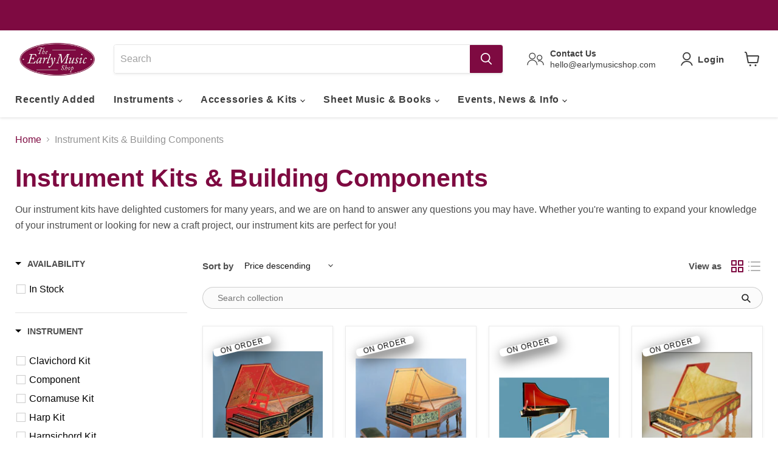

--- FILE ---
content_type: text/html; charset=utf-8
request_url: https://earlymusicshop.com/collections/instrument-kits
body_size: 76535
content:
<!doctype html>
<html class="no-js no-touch" lang="en">
 <script>
document.addEventListener("DOMContentLoaded", function() {
    if (window.Shopify.customerPrivacy.getTrackingConsent() === "no_interaction") {
        window.Shopify.customerPrivacy.setTrackingConsent(true);
    }
});
</script>
<head>
  <script>
    window.Store = window.Store || {};
    window.Store.id = 22258403;
  </script>
    <meta charset="utf-8">
    <meta http-equiv="x-ua-compatible" content="IE=edge">

    <link rel="preconnect" href="https://cdn.shopify.com">
    <link rel="preconnect" href="https://fonts.shopifycdn.com">
    <link rel="preconnect" href="https://v.shopify.com">
    <link rel="preconnect" href="https://cdn.shopifycloud.com">

    <title>Instrument Kits from the Early Music Shop - Build your own Instrument!
    </title>


    
    
      <meta name="description" content="Build your own musical instrument from one of our custom built kits. Easy, affordable with support on hand. Viols, Crumhorns, Harps, Percussion, Rebecs, Symphonies, Portative Organs and more! Whether you&#39;re wanting to expand your knowledge or looking for new a craft project our instrument kits may be the perfect thing!">
    

    
  <link rel="shortcut icon" href="//earlymusicshop.com/cdn/shop/files/My_Post_391d1d6a-bfc8-462c-a591-50694d5add9b_32x32.png?v=1614330205" type="image/png">


    
      
        <link rel="canonical" href="https://earlymusicshop.com/collections/instrument-kits" />
      
    

    <meta name="viewport" content="width=device-width">

    
    















<meta property="og:site_name" content="The Early Music Shop">
<meta property="og:url" content="https://earlymusicshop.com/collections/instrument-kits">
<meta property="og:title" content="Instrument Kits from the Early Music Shop - Build your own Instrument!">
<meta property="og:type" content="website">
<meta property="og:description" content="Build your own musical instrument from one of our custom built kits. Easy, affordable with support on hand. Viols, Crumhorns, Harps, Percussion, Rebecs, Symphonies, Portative Organs and more! Whether you&#39;re wanting to expand your knowledge or looking for new a craft project our instrument kits may be the perfect thing!">




    
    
    

    
    
    <meta
      property="og:image"
      content="https://earlymusicshop.com/cdn/shop/files/My_Post_1_1fb77eaf-d86c-46d5-9d93-0ece3427dad8_1204x630.jpg?v=1621424871"
    />
    <meta
      property="og:image:secure_url"
      content="https://earlymusicshop.com/cdn/shop/files/My_Post_1_1fb77eaf-d86c-46d5-9d93-0ece3427dad8_1204x630.jpg?v=1621424871"
    />
    <meta property="og:image:width" content="1204" />
    <meta property="og:image:height" content="630" />
    
    
    <meta property="og:image:alt" content="Social media image" />
  









  <meta name="twitter:site" content="@earlymusicshop">








<meta name="twitter:title" content="Instrument Kits from the Early Music Shop - Build your own Instrument!">
<meta name="twitter:description" content="Build your own musical instrument from one of our custom built kits. Easy, affordable with support on hand. Viols, Crumhorns, Harps, Percussion, Rebecs, Symphonies, Portative Organs and more! Whether you&#39;re wanting to expand your knowledge or looking for new a craft project our instrument kits may be the perfect thing!">


    
    
    
      
      
      <meta name="twitter:card" content="summary_large_image">
    
    
    <meta
      property="twitter:image"
      content="https://earlymusicshop.com/cdn/shop/files/My_Post_1_1fb77eaf-d86c-46d5-9d93-0ece3427dad8_1200x600_crop_center.jpg?v=1621424871"
    />
    <meta property="twitter:image:width" content="1200" />
    <meta property="twitter:image:height" content="600" />
    
    
    <meta property="twitter:image:alt" content="Social media image" />
  



    <link rel="preload" href="" as="font" crossorigin="anonymous">
    <link rel="preload" as="style" href="//earlymusicshop.com/cdn/shop/t/76/assets/theme.css?v=169223836419004795411759332728">

    <script>window.performance && window.performance.mark && window.performance.mark('shopify.content_for_header.start');</script><meta name="google-site-verification" content="sCt6V82X5NzF62BYGpcvOXTsjvc2bk-NnDkIYf0odoc">
<meta name="facebook-domain-verification" content="jyc1jk8kvh8bpxhifnms0bzc8mszqs">
<meta id="shopify-digital-wallet" name="shopify-digital-wallet" content="/22258403/digital_wallets/dialog">
<meta name="shopify-checkout-api-token" content="ac46586d3e27e82eb3a79ea2ba57eccd">
<meta id="in-context-paypal-metadata" data-shop-id="22258403" data-venmo-supported="false" data-environment="production" data-locale="en_US" data-paypal-v4="true" data-currency="GBP">
<link rel="alternate" type="application/atom+xml" title="Feed" href="/collections/instrument-kits.atom" />
<link rel="next" href="/collections/instrument-kits?page=2">
<link rel="alternate" type="application/json+oembed" href="https://earlymusicshop.com/collections/instrument-kits.oembed">
<script async="async" src="/checkouts/internal/preloads.js?locale=en-GB"></script>
<link rel="preconnect" href="https://shop.app" crossorigin="anonymous">
<script async="async" src="https://shop.app/checkouts/internal/preloads.js?locale=en-GB&shop_id=22258403" crossorigin="anonymous"></script>
<script id="apple-pay-shop-capabilities" type="application/json">{"shopId":22258403,"countryCode":"GB","currencyCode":"GBP","merchantCapabilities":["supports3DS"],"merchantId":"gid:\/\/shopify\/Shop\/22258403","merchantName":"The Early Music Shop","requiredBillingContactFields":["postalAddress","email","phone"],"requiredShippingContactFields":["postalAddress","email","phone"],"shippingType":"shipping","supportedNetworks":["visa","maestro","masterCard","amex","discover","elo"],"total":{"type":"pending","label":"The Early Music Shop","amount":"1.00"},"shopifyPaymentsEnabled":true,"supportsSubscriptions":true}</script>
<script id="shopify-features" type="application/json">{"accessToken":"ac46586d3e27e82eb3a79ea2ba57eccd","betas":["rich-media-storefront-analytics"],"domain":"earlymusicshop.com","predictiveSearch":true,"shopId":22258403,"locale":"en"}</script>
<script>var Shopify = Shopify || {};
Shopify.shop = "early-music-shop.myshopify.com";
Shopify.locale = "en";
Shopify.currency = {"active":"GBP","rate":"1.0"};
Shopify.country = "GB";
Shopify.theme = {"name":"Trustpilot - Empire 8.1.0","id":127083872318,"schema_name":"Empire","schema_version":"8.1.0","theme_store_id":null,"role":"main"};
Shopify.theme.handle = "null";
Shopify.theme.style = {"id":null,"handle":null};
Shopify.cdnHost = "earlymusicshop.com/cdn";
Shopify.routes = Shopify.routes || {};
Shopify.routes.root = "/";</script>
<script type="module">!function(o){(o.Shopify=o.Shopify||{}).modules=!0}(window);</script>
<script>!function(o){function n(){var o=[];function n(){o.push(Array.prototype.slice.apply(arguments))}return n.q=o,n}var t=o.Shopify=o.Shopify||{};t.loadFeatures=n(),t.autoloadFeatures=n()}(window);</script>
<script>
  window.ShopifyPay = window.ShopifyPay || {};
  window.ShopifyPay.apiHost = "shop.app\/pay";
  window.ShopifyPay.redirectState = null;
</script>
<script id="shop-js-analytics" type="application/json">{"pageType":"collection"}</script>
<script defer="defer" async type="module" src="//earlymusicshop.com/cdn/shopifycloud/shop-js/modules/v2/client.init-shop-cart-sync_BT-GjEfc.en.esm.js"></script>
<script defer="defer" async type="module" src="//earlymusicshop.com/cdn/shopifycloud/shop-js/modules/v2/chunk.common_D58fp_Oc.esm.js"></script>
<script defer="defer" async type="module" src="//earlymusicshop.com/cdn/shopifycloud/shop-js/modules/v2/chunk.modal_xMitdFEc.esm.js"></script>
<script type="module">
  await import("//earlymusicshop.com/cdn/shopifycloud/shop-js/modules/v2/client.init-shop-cart-sync_BT-GjEfc.en.esm.js");
await import("//earlymusicshop.com/cdn/shopifycloud/shop-js/modules/v2/chunk.common_D58fp_Oc.esm.js");
await import("//earlymusicshop.com/cdn/shopifycloud/shop-js/modules/v2/chunk.modal_xMitdFEc.esm.js");

  window.Shopify.SignInWithShop?.initShopCartSync?.({"fedCMEnabled":true,"windoidEnabled":true});

</script>
<script>
  window.Shopify = window.Shopify || {};
  if (!window.Shopify.featureAssets) window.Shopify.featureAssets = {};
  window.Shopify.featureAssets['shop-js'] = {"shop-cart-sync":["modules/v2/client.shop-cart-sync_DZOKe7Ll.en.esm.js","modules/v2/chunk.common_D58fp_Oc.esm.js","modules/v2/chunk.modal_xMitdFEc.esm.js"],"init-fed-cm":["modules/v2/client.init-fed-cm_B6oLuCjv.en.esm.js","modules/v2/chunk.common_D58fp_Oc.esm.js","modules/v2/chunk.modal_xMitdFEc.esm.js"],"shop-cash-offers":["modules/v2/client.shop-cash-offers_D2sdYoxE.en.esm.js","modules/v2/chunk.common_D58fp_Oc.esm.js","modules/v2/chunk.modal_xMitdFEc.esm.js"],"shop-login-button":["modules/v2/client.shop-login-button_QeVjl5Y3.en.esm.js","modules/v2/chunk.common_D58fp_Oc.esm.js","modules/v2/chunk.modal_xMitdFEc.esm.js"],"pay-button":["modules/v2/client.pay-button_DXTOsIq6.en.esm.js","modules/v2/chunk.common_D58fp_Oc.esm.js","modules/v2/chunk.modal_xMitdFEc.esm.js"],"shop-button":["modules/v2/client.shop-button_DQZHx9pm.en.esm.js","modules/v2/chunk.common_D58fp_Oc.esm.js","modules/v2/chunk.modal_xMitdFEc.esm.js"],"avatar":["modules/v2/client.avatar_BTnouDA3.en.esm.js"],"init-windoid":["modules/v2/client.init-windoid_CR1B-cfM.en.esm.js","modules/v2/chunk.common_D58fp_Oc.esm.js","modules/v2/chunk.modal_xMitdFEc.esm.js"],"init-shop-for-new-customer-accounts":["modules/v2/client.init-shop-for-new-customer-accounts_C_vY_xzh.en.esm.js","modules/v2/client.shop-login-button_QeVjl5Y3.en.esm.js","modules/v2/chunk.common_D58fp_Oc.esm.js","modules/v2/chunk.modal_xMitdFEc.esm.js"],"init-shop-email-lookup-coordinator":["modules/v2/client.init-shop-email-lookup-coordinator_BI7n9ZSv.en.esm.js","modules/v2/chunk.common_D58fp_Oc.esm.js","modules/v2/chunk.modal_xMitdFEc.esm.js"],"init-shop-cart-sync":["modules/v2/client.init-shop-cart-sync_BT-GjEfc.en.esm.js","modules/v2/chunk.common_D58fp_Oc.esm.js","modules/v2/chunk.modal_xMitdFEc.esm.js"],"shop-toast-manager":["modules/v2/client.shop-toast-manager_DiYdP3xc.en.esm.js","modules/v2/chunk.common_D58fp_Oc.esm.js","modules/v2/chunk.modal_xMitdFEc.esm.js"],"init-customer-accounts":["modules/v2/client.init-customer-accounts_D9ZNqS-Q.en.esm.js","modules/v2/client.shop-login-button_QeVjl5Y3.en.esm.js","modules/v2/chunk.common_D58fp_Oc.esm.js","modules/v2/chunk.modal_xMitdFEc.esm.js"],"init-customer-accounts-sign-up":["modules/v2/client.init-customer-accounts-sign-up_iGw4briv.en.esm.js","modules/v2/client.shop-login-button_QeVjl5Y3.en.esm.js","modules/v2/chunk.common_D58fp_Oc.esm.js","modules/v2/chunk.modal_xMitdFEc.esm.js"],"shop-follow-button":["modules/v2/client.shop-follow-button_CqMgW2wH.en.esm.js","modules/v2/chunk.common_D58fp_Oc.esm.js","modules/v2/chunk.modal_xMitdFEc.esm.js"],"checkout-modal":["modules/v2/client.checkout-modal_xHeaAweL.en.esm.js","modules/v2/chunk.common_D58fp_Oc.esm.js","modules/v2/chunk.modal_xMitdFEc.esm.js"],"shop-login":["modules/v2/client.shop-login_D91U-Q7h.en.esm.js","modules/v2/chunk.common_D58fp_Oc.esm.js","modules/v2/chunk.modal_xMitdFEc.esm.js"],"lead-capture":["modules/v2/client.lead-capture_BJmE1dJe.en.esm.js","modules/v2/chunk.common_D58fp_Oc.esm.js","modules/v2/chunk.modal_xMitdFEc.esm.js"],"payment-terms":["modules/v2/client.payment-terms_Ci9AEqFq.en.esm.js","modules/v2/chunk.common_D58fp_Oc.esm.js","modules/v2/chunk.modal_xMitdFEc.esm.js"]};
</script>
<script>(function() {
  var isLoaded = false;
  function asyncLoad() {
    if (isLoaded) return;
    isLoaded = true;
    var urls = ["\/\/www.powr.io\/powr.js?powr-token=early-music-shop.myshopify.com\u0026external-type=shopify\u0026shop=early-music-shop.myshopify.com","https:\/\/chimpstatic.com\/mcjs-connected\/js\/users\/2ae1f24c9ec10220d888588a0\/98af211c44a33c6a17accaf3b.js?shop=early-music-shop.myshopify.com","https:\/\/call.chatra.io\/shopify?chatraId=AC48D28iZMv8zfpnG\u0026shop=early-music-shop.myshopify.com","https:\/\/cdn1.stamped.io\/files\/widget.min.js?shop=early-music-shop.myshopify.com","https:\/\/static.klaviyo.com\/onsite\/js\/klaviyo.js?company_id=Yd4V8t\u0026shop=early-music-shop.myshopify.com","https:\/\/static.klaviyo.com\/onsite\/js\/klaviyo.js?company_id=Yd4V8t\u0026shop=early-music-shop.myshopify.com","https:\/\/cdn.nfcube.com\/86f32afceeabdccb811aee5ce7d53f35.js?shop=early-music-shop.myshopify.com","https:\/\/ecommplugins-scripts.trustpilot.com\/v2.1\/js\/header.min.js?settings=eyJrZXkiOiJUZjdkUjN5VFROU2NJTmZVIiwicyI6InNrdSJ9\u0026shop=early-music-shop.myshopify.com","https:\/\/ecommplugins-trustboxsettings.trustpilot.com\/early-music-shop.myshopify.com.js?settings=1721037994093\u0026shop=early-music-shop.myshopify.com"];
    for (var i = 0; i < urls.length; i++) {
      var s = document.createElement('script');
      s.type = 'text/javascript';
      s.async = true;
      s.src = urls[i];
      var x = document.getElementsByTagName('script')[0];
      x.parentNode.insertBefore(s, x);
    }
  };
  if(window.attachEvent) {
    window.attachEvent('onload', asyncLoad);
  } else {
    window.addEventListener('load', asyncLoad, false);
  }
})();</script>
<script id="__st">var __st={"a":22258403,"offset":0,"reqid":"aca6b349-03f8-4f3b-a402-685c0ad5739d-1769134343","pageurl":"earlymusicshop.com\/collections\/instrument-kits","u":"4418f54ea1ec","p":"collection","rtyp":"collection","rid":79668412478};</script>
<script>window.ShopifyPaypalV4VisibilityTracking = true;</script>
<script id="captcha-bootstrap">!function(){'use strict';const t='contact',e='account',n='new_comment',o=[[t,t],['blogs',n],['comments',n],[t,'customer']],c=[[e,'customer_login'],[e,'guest_login'],[e,'recover_customer_password'],[e,'create_customer']],r=t=>t.map((([t,e])=>`form[action*='/${t}']:not([data-nocaptcha='true']) input[name='form_type'][value='${e}']`)).join(','),a=t=>()=>t?[...document.querySelectorAll(t)].map((t=>t.form)):[];function s(){const t=[...o],e=r(t);return a(e)}const i='password',u='form_key',d=['recaptcha-v3-token','g-recaptcha-response','h-captcha-response',i],f=()=>{try{return window.sessionStorage}catch{return}},m='__shopify_v',_=t=>t.elements[u];function p(t,e,n=!1){try{const o=window.sessionStorage,c=JSON.parse(o.getItem(e)),{data:r}=function(t){const{data:e,action:n}=t;return t[m]||n?{data:e,action:n}:{data:t,action:n}}(c);for(const[e,n]of Object.entries(r))t.elements[e]&&(t.elements[e].value=n);n&&o.removeItem(e)}catch(o){console.error('form repopulation failed',{error:o})}}const l='form_type',E='cptcha';function T(t){t.dataset[E]=!0}const w=window,h=w.document,L='Shopify',v='ce_forms',y='captcha';let A=!1;((t,e)=>{const n=(g='f06e6c50-85a8-45c8-87d0-21a2b65856fe',I='https://cdn.shopify.com/shopifycloud/storefront-forms-hcaptcha/ce_storefront_forms_captcha_hcaptcha.v1.5.2.iife.js',D={infoText:'Protected by hCaptcha',privacyText:'Privacy',termsText:'Terms'},(t,e,n)=>{const o=w[L][v],c=o.bindForm;if(c)return c(t,g,e,D).then(n);var r;o.q.push([[t,g,e,D],n]),r=I,A||(h.body.append(Object.assign(h.createElement('script'),{id:'captcha-provider',async:!0,src:r})),A=!0)});var g,I,D;w[L]=w[L]||{},w[L][v]=w[L][v]||{},w[L][v].q=[],w[L][y]=w[L][y]||{},w[L][y].protect=function(t,e){n(t,void 0,e),T(t)},Object.freeze(w[L][y]),function(t,e,n,w,h,L){const[v,y,A,g]=function(t,e,n){const i=e?o:[],u=t?c:[],d=[...i,...u],f=r(d),m=r(i),_=r(d.filter((([t,e])=>n.includes(e))));return[a(f),a(m),a(_),s()]}(w,h,L),I=t=>{const e=t.target;return e instanceof HTMLFormElement?e:e&&e.form},D=t=>v().includes(t);t.addEventListener('submit',(t=>{const e=I(t);if(!e)return;const n=D(e)&&!e.dataset.hcaptchaBound&&!e.dataset.recaptchaBound,o=_(e),c=g().includes(e)&&(!o||!o.value);(n||c)&&t.preventDefault(),c&&!n&&(function(t){try{if(!f())return;!function(t){const e=f();if(!e)return;const n=_(t);if(!n)return;const o=n.value;o&&e.removeItem(o)}(t);const e=Array.from(Array(32),(()=>Math.random().toString(36)[2])).join('');!function(t,e){_(t)||t.append(Object.assign(document.createElement('input'),{type:'hidden',name:u})),t.elements[u].value=e}(t,e),function(t,e){const n=f();if(!n)return;const o=[...t.querySelectorAll(`input[type='${i}']`)].map((({name:t})=>t)),c=[...d,...o],r={};for(const[a,s]of new FormData(t).entries())c.includes(a)||(r[a]=s);n.setItem(e,JSON.stringify({[m]:1,action:t.action,data:r}))}(t,e)}catch(e){console.error('failed to persist form',e)}}(e),e.submit())}));const S=(t,e)=>{t&&!t.dataset[E]&&(n(t,e.some((e=>e===t))),T(t))};for(const o of['focusin','change'])t.addEventListener(o,(t=>{const e=I(t);D(e)&&S(e,y())}));const B=e.get('form_key'),M=e.get(l),P=B&&M;t.addEventListener('DOMContentLoaded',(()=>{const t=y();if(P)for(const e of t)e.elements[l].value===M&&p(e,B);[...new Set([...A(),...v().filter((t=>'true'===t.dataset.shopifyCaptcha))])].forEach((e=>S(e,t)))}))}(h,new URLSearchParams(w.location.search),n,t,e,['guest_login'])})(!0,!0)}();</script>
<script integrity="sha256-4kQ18oKyAcykRKYeNunJcIwy7WH5gtpwJnB7kiuLZ1E=" data-source-attribution="shopify.loadfeatures" defer="defer" src="//earlymusicshop.com/cdn/shopifycloud/storefront/assets/storefront/load_feature-a0a9edcb.js" crossorigin="anonymous"></script>
<script crossorigin="anonymous" defer="defer" src="//earlymusicshop.com/cdn/shopifycloud/storefront/assets/shopify_pay/storefront-65b4c6d7.js?v=20250812"></script>
<script data-source-attribution="shopify.dynamic_checkout.dynamic.init">var Shopify=Shopify||{};Shopify.PaymentButton=Shopify.PaymentButton||{isStorefrontPortableWallets:!0,init:function(){window.Shopify.PaymentButton.init=function(){};var t=document.createElement("script");t.src="https://earlymusicshop.com/cdn/shopifycloud/portable-wallets/latest/portable-wallets.en.js",t.type="module",document.head.appendChild(t)}};
</script>
<script data-source-attribution="shopify.dynamic_checkout.buyer_consent">
  function portableWalletsHideBuyerConsent(e){var t=document.getElementById("shopify-buyer-consent"),n=document.getElementById("shopify-subscription-policy-button");t&&n&&(t.classList.add("hidden"),t.setAttribute("aria-hidden","true"),n.removeEventListener("click",e))}function portableWalletsShowBuyerConsent(e){var t=document.getElementById("shopify-buyer-consent"),n=document.getElementById("shopify-subscription-policy-button");t&&n&&(t.classList.remove("hidden"),t.removeAttribute("aria-hidden"),n.addEventListener("click",e))}window.Shopify?.PaymentButton&&(window.Shopify.PaymentButton.hideBuyerConsent=portableWalletsHideBuyerConsent,window.Shopify.PaymentButton.showBuyerConsent=portableWalletsShowBuyerConsent);
</script>
<script data-source-attribution="shopify.dynamic_checkout.cart.bootstrap">document.addEventListener("DOMContentLoaded",(function(){function t(){return document.querySelector("shopify-accelerated-checkout-cart, shopify-accelerated-checkout")}if(t())Shopify.PaymentButton.init();else{new MutationObserver((function(e,n){t()&&(Shopify.PaymentButton.init(),n.disconnect())})).observe(document.body,{childList:!0,subtree:!0})}}));
</script>
<script id='scb4127' type='text/javascript' async='' src='https://earlymusicshop.com/cdn/shopifycloud/privacy-banner/storefront-banner.js'></script><link id="shopify-accelerated-checkout-styles" rel="stylesheet" media="screen" href="https://earlymusicshop.com/cdn/shopifycloud/portable-wallets/latest/accelerated-checkout-backwards-compat.css" crossorigin="anonymous">
<style id="shopify-accelerated-checkout-cart">
        #shopify-buyer-consent {
  margin-top: 1em;
  display: inline-block;
  width: 100%;
}

#shopify-buyer-consent.hidden {
  display: none;
}

#shopify-subscription-policy-button {
  background: none;
  border: none;
  padding: 0;
  text-decoration: underline;
  font-size: inherit;
  cursor: pointer;
}

#shopify-subscription-policy-button::before {
  box-shadow: none;
}

      </style>

<script>window.performance && window.performance.mark && window.performance.mark('shopify.content_for_header.end');</script>

    <link href="//earlymusicshop.com/cdn/shop/t/76/assets/theme.css?v=169223836419004795411759332728" rel="stylesheet" type="text/css" media="all" />

    
    <script>
      window.Theme = window.Theme || {};
      window.Theme.version = '8.1.0';
      window.Theme.name = 'Empire';
      window.Theme.routes = {
        "root_url": "/",
        "account_url": "/account",
        "account_login_url": "https://earlymusicshop.com/customer_authentication/redirect?locale=en&region_country=GB",
        "account_logout_url": "/account/logout",
        "account_register_url": "https://shopify.com/22258403/account?locale=en",
        "account_addresses_url": "/account/addresses",
        "collections_url": "/collections",
        "all_products_collection_url": "/collections/all",
        "search_url": "/search",
        "cart_url": "/cart",
        "cart_add_url": "/cart/add",
        "cart_change_url": "/cart/change",
        "cart_clear_url": "/cart/clear",
        "product_recommendations_url": "/recommendations/products",
      };
    </script>
    

  <!--begin-boost-pfs-filter-css-->
  
<!--end-boost-pfs-filter-css-->
    
  <!-- GS-Inventory Start. Do not change -->

<script class="gsinvdata">


  gsCollectionProducts = {};

  		gsCollectionProduct = {}; 
  		gsCollectionProduct['gsInventoryQty'] = 0; 
        gsCollectionProduct['productId'] = '1990953992254';
        gsCollectionProduct['imageCount'] = 2;
        
        
        
        gsCollectionProduct['gsIncoming'] =  false;    
   		gsCollectionProduct['gsInventoryContinue'] = "continue";    
  		gsCollectionProducts['tpwfd2'] = gsCollectionProduct;

  		gsCollectionProduct = {}; 
  		gsCollectionProduct['gsInventoryQty'] = -1; 
        gsCollectionProduct['productId'] = '1991390756926';
        gsCollectionProduct['imageCount'] = 2;
        
        
        
        gsCollectionProduct['gsIncoming'] =  false;    
   		gsCollectionProduct['gsInventoryContinue'] = "continue";    
  		gsCollectionProducts['tpw-flemish-double-harpsichord-after-ruckers-harpsichord-kit-by-the-paris-workshop'] = gsCollectionProduct;

  		gsCollectionProduct = {}; 
  		gsCollectionProduct['gsInventoryQty'] = 0; 
        gsCollectionProduct['productId'] = '4418940108862';
        gsCollectionProduct['imageCount'] = 11;
        
        
        
        gsCollectionProduct['gsIncoming'] =  false;    
   		gsCollectionProduct['gsInventoryContinue'] = "continue";    
  		gsCollectionProducts['bizzi-studio-2-harpsichord-kit-2x8-stop-buff-stop-and-stand'] = gsCollectionProduct;

  		gsCollectionProduct = {}; 
  		gsCollectionProduct['gsInventoryQty'] = -1; 
        gsCollectionProduct['productId'] = '2010827128894';
        gsCollectionProduct['imageCount'] = 2;
        
        
        
        gsCollectionProduct['gsIncoming'] =  false;    
   		gsCollectionProduct['gsInventoryContinue'] = "continue";    
  		gsCollectionProducts['tpw-flemish-single-harpsichord-kit-after-ruckers-by-the-paris-workshop'] = gsCollectionProduct;

  		gsCollectionProduct = {}; 
  		gsCollectionProduct['gsInventoryQty'] = 0; 
        gsCollectionProduct['productId'] = '2012375777342';
        gsCollectionProduct['imageCount'] = 2;
        
        
        
        gsCollectionProduct['gsIncoming'] =  false;    
   		gsCollectionProduct['gsInventoryContinue'] = "continue";    
  		gsCollectionProducts['tpw-french-junior-single-harpsichord-kit-after-denis-school-by-the-paris-workshop'] = gsCollectionProduct;

  		gsCollectionProduct = {}; 
  		gsCollectionProduct['gsInventoryQty'] = 0; 
        gsCollectionProduct['productId'] = '2012790718526';
        gsCollectionProduct['imageCount'] = 2;
        
        
        
        gsCollectionProduct['gsIncoming'] =  false;    
   		gsCollectionProduct['gsInventoryContinue'] = "continue";    
  		gsCollectionProducts['tpw-spinet-kit-after-delin-school-by-the-paris-workshop'] = gsCollectionProduct;

  		gsCollectionProduct = {}; 
  		gsCollectionProduct['gsInventoryQty'] = 0; 
        gsCollectionProduct['productId'] = '2012989784126';
        gsCollectionProduct['imageCount'] = 2;
        
        
        
        gsCollectionProduct['gsIncoming'] =  false;    
   		gsCollectionProduct['gsInventoryContinue'] = "continue";    
  		gsCollectionProducts['tpw-double-fretted-clavichord-kit-after-hubert-school-by-the-paris-workshop'] = gsCollectionProduct;

  		gsCollectionProduct = {}; 
  		gsCollectionProduct['gsInventoryQty'] = 0; 
        gsCollectionProduct['productId'] = '1324024037438';
        gsCollectionProduct['imageCount'] = 2;
        
        
        
        gsCollectionProduct['gsIncoming'] =  false;    
   		gsCollectionProduct['gsInventoryContinue'] = "continue";    
  		gsCollectionProducts['7-string-bass-viol-kit-by-early-music-shop'] = gsCollectionProduct;

  		gsCollectionProduct = {}; 
  		gsCollectionProduct['gsInventoryQty'] = 0; 
        gsCollectionProduct['productId'] = '1324023939134';
        gsCollectionProduct['imageCount'] = 2;
        
        
        
        gsCollectionProduct['gsIncoming'] =  false;    
   		gsCollectionProduct['gsInventoryContinue'] = "continue";    
  		gsCollectionProducts['bass-viol-kit-by-early-music-shop'] = gsCollectionProduct;

  		gsCollectionProduct = {}; 
  		gsCollectionProduct['gsInventoryQty'] = 0; 
        gsCollectionProduct['productId'] = '1324023906366';
        gsCollectionProduct['imageCount'] = 2;
        
        
        
        gsCollectionProduct['gsIncoming'] =  false;    
   		gsCollectionProduct['gsInventoryContinue'] = "continue";    
  		gsCollectionProducts['tenor-viol-kit-by-early-music-shop'] = gsCollectionProduct;

  		gsCollectionProduct = {}; 
  		gsCollectionProduct['gsInventoryQty'] = -1; 
        gsCollectionProduct['productId'] = '1324009979966';
        gsCollectionProduct['imageCount'] = 35;
        
        
        
        gsCollectionProduct['gsIncoming'] =  false;    
   		gsCollectionProduct['gsInventoryContinue'] = "continue";    
  		gsCollectionProducts['3-string-student-chromatic-symphony-kit-by-early-music-shop'] = gsCollectionProduct;

  		gsCollectionProduct = {}; 
  		gsCollectionProduct['gsInventoryQty'] = -1; 
        gsCollectionProduct['productId'] = '1324023808062';
        gsCollectionProduct['imageCount'] = 2;
        
        
        
        gsCollectionProduct['gsIncoming'] =  false;    
   		gsCollectionProduct['gsInventoryContinue'] = "continue";    
  		gsCollectionProducts['treble-viol-kit-by-early-music-shop'] = gsCollectionProduct;

  		gsCollectionProduct = {}; 
  		gsCollectionProduct['gsInventoryQty'] = 15; 
        gsCollectionProduct['productId'] = '1323585241150';
        gsCollectionProduct['imageCount'] = 1;
        
        
        
        gsCollectionProduct['gsIncoming'] =  false;    
   		gsCollectionProduct['gsInventoryContinue'] = "deny";    
  		gsCollectionProducts['renaissance-8-course-lute-kit-by-heritage'] = gsCollectionProduct;

  		gsCollectionProduct = {}; 
  		gsCollectionProduct['gsInventoryQty'] = 21; 
        gsCollectionProduct['productId'] = '1323584979006';
        gsCollectionProduct['imageCount'] = 2;
        
        
        
        gsCollectionProduct['gsIncoming'] =  false;    
   		gsCollectionProduct['gsInventoryContinue'] = "deny";    
  		gsCollectionProducts['renaissance-7-course-lute-kit-by-heritage'] = gsCollectionProduct;

  		gsCollectionProduct = {}; 
  		gsCollectionProduct['gsInventoryQty'] = 13; 
        gsCollectionProduct['productId'] = '1323584159806';
        gsCollectionProduct['imageCount'] = 1;
        
        
        
        gsCollectionProduct['gsIncoming'] =  false;    
   		gsCollectionProduct['gsInventoryContinue'] = "deny";    
  		gsCollectionProducts['renaissance-6-course-lute-after-hieber-kit-by-heritage'] = gsCollectionProduct;

  		gsCollectionProduct = {}; 
  		gsCollectionProduct['gsInventoryQty'] = 1; 
        gsCollectionProduct['productId'] = '2184869183550';
        gsCollectionProduct['imageCount'] = 2;
        
        
        
        gsCollectionProduct['gsIncoming'] =  false;    
   		gsCollectionProduct['gsInventoryContinue'] = "continue";    
  		gsCollectionProducts['ems-bass-cornamuse-kit'] = gsCollectionProduct;

  		gsCollectionProduct = {}; 
  		gsCollectionProduct['gsInventoryQty'] = 0; 
        gsCollectionProduct['productId'] = '2184864235582';
        gsCollectionProduct['imageCount'] = 2;
        
        
        
        gsCollectionProduct['gsIncoming'] =  false;    
   		gsCollectionProduct['gsInventoryContinue'] = "continue";    
  		gsCollectionProducts['ems-tenor-cornamuse-kit'] = gsCollectionProduct;

  		gsCollectionProduct = {}; 
  		gsCollectionProduct['gsInventoryQty'] = 3; 
        gsCollectionProduct['productId'] = '2184561328190';
        gsCollectionProduct['imageCount'] = 2;
        
        
        
        gsCollectionProduct['gsIncoming'] =  false;    
   		gsCollectionProduct['gsInventoryContinue'] = "continue";    
  		gsCollectionProducts['ems-alto-cornamuse-kit'] = gsCollectionProduct;

  		gsCollectionProduct = {}; 
  		gsCollectionProduct['gsInventoryQty'] = 6; 
        gsCollectionProduct['productId'] = '1323998576702';
        gsCollectionProduct['imageCount'] = 1;
        
        
        
        gsCollectionProduct['gsIncoming'] =  false;    
   		gsCollectionProduct['gsInventoryContinue'] = "continue";    
  		gsCollectionProducts['tenor-rebec-kit-by-early-music-shop'] = gsCollectionProduct;

  		gsCollectionProduct = {}; 
  		gsCollectionProduct['gsInventoryQty'] = 0; 
        gsCollectionProduct['productId'] = '2183938113598';
        gsCollectionProduct['imageCount'] = 2;
        
        
        
        gsCollectionProduct['gsIncoming'] =  false;    
   		gsCollectionProduct['gsInventoryContinue'] = "continue";    
  		gsCollectionProducts['ems-soprano-cornamuse-kit'] = gsCollectionProduct;

  		gsCollectionProduct = {}; 
  		gsCollectionProduct['gsInventoryQty'] = 2; 
        gsCollectionProduct['productId'] = '1409982234686';
        gsCollectionProduct['imageCount'] = 1;
        
        
        
        gsCollectionProduct['gsIncoming'] =  false;    
   		gsCollectionProduct['gsInventoryContinue'] = "deny";    
  		gsCollectionProducts['re-enmedl-shell-kit-13x19'] = gsCollectionProduct;

  		gsCollectionProduct = {}; 
  		gsCollectionProduct['gsInventoryQty'] = 6; 
        gsCollectionProduct['productId'] = '1324004081726';
        gsCollectionProduct['imageCount'] = 1;
        
        
        
        gsCollectionProduct['gsIncoming'] =  false;    
   		gsCollectionProduct['gsInventoryContinue'] = "deny";    
  		gsCollectionProducts['18-x-13-5-large-shell-renaissance-drum-kit-by-early-music-shop'] = gsCollectionProduct;

  		gsCollectionProduct = {}; 
  		gsCollectionProduct['gsInventoryQty'] = 4; 
        gsCollectionProduct['productId'] = '1324001689662';
        gsCollectionProduct['imageCount'] = 1;
        
        
        
        gsCollectionProduct['gsIncoming'] =  false;    
   		gsCollectionProduct['gsInventoryContinue'] = "deny";    
  		gsCollectionProducts['18-x-13-5-short-shell-medieval-drum-kit-by-early-music-shop'] = gsCollectionProduct;

  		gsCollectionProduct = {}; 
  		gsCollectionProduct['gsInventoryQty'] = 3; 
        gsCollectionProduct['productId'] = '1324001919038';
        gsCollectionProduct['imageCount'] = 1;
        
        
        
        gsCollectionProduct['gsIncoming'] =  false;    
   		gsCollectionProduct['gsInventoryContinue'] = "deny";    
  		gsCollectionProducts['13-5-x-19-short-shell-medieval-drum-kit-by-early-music-shop'] = gsCollectionProduct;

  		gsCollectionProduct = {}; 
  		gsCollectionProduct['gsInventoryQty'] = 8; 
        gsCollectionProduct['productId'] = '15214677328246';
        gsCollectionProduct['imageCount'] = 2;
        
        
        
        gsCollectionProduct['gsIncoming'] =  false;    
   		gsCollectionProduct['gsInventoryContinue'] = "deny";    
  		gsCollectionProducts['ems-19-string-knee-harp-kit'] = gsCollectionProduct;

  		gsCollectionProduct = {}; 
  		gsCollectionProduct['gsInventoryQty'] = 10; 
        gsCollectionProduct['productId'] = '1323578851390';
        gsCollectionProduct['imageCount'] = 1;
        
        
        
        gsCollectionProduct['gsIncoming'] =  false;    
   		gsCollectionProduct['gsInventoryContinue'] = "deny";    
  		gsCollectionProducts['12-string-knee-harp-kit-by-early-music-shop'] = gsCollectionProduct;

  		gsCollectionProduct = {}; 
  		gsCollectionProduct['gsInventoryQty'] = 0; 
        gsCollectionProduct['productId'] = '1323970854974';
        gsCollectionProduct['imageCount'] = 1;
        
        
        
        gsCollectionProduct['gsIncoming'] =  false;    
   		gsCollectionProduct['gsInventoryContinue'] = "deny";    
  		gsCollectionProducts['plucked-psaltery-kit-by-early-music-shop'] = gsCollectionProduct;

  		gsCollectionProduct = {}; 
  		gsCollectionProduct['gsInventoryQty'] = 3; 
        gsCollectionProduct['productId'] = '1324002738238';
        gsCollectionProduct['imageCount'] = 1;
        
        
        
        gsCollectionProduct['gsIncoming'] =  false;    
   		gsCollectionProduct['gsInventoryContinue'] = "deny";    
  		gsCollectionProducts['13-5-x-13-5-short-shell-renaissance-drum-kit-by-early-music-shop'] = gsCollectionProduct;

  		gsCollectionProduct = {}; 
  		gsCollectionProduct['gsInventoryQty'] = 3; 
        gsCollectionProduct['productId'] = '1324001820734';
        gsCollectionProduct['imageCount'] = 1;
        
        
        
        gsCollectionProduct['gsIncoming'] =  false;    
   		gsCollectionProduct['gsInventoryContinue'] = "deny";    
  		gsCollectionProducts['13-5-x-13-5-large-shell-medieval-drum-kit-by-early-music-shop'] = gsCollectionProduct;

  		gsCollectionProduct = {}; 
  		gsCollectionProduct['gsInventoryQty'] = 3; 
        gsCollectionProduct['productId'] = '1324002639934';
        gsCollectionProduct['imageCount'] = 1;
        
        
        
        gsCollectionProduct['gsIncoming'] =  false;    
   		gsCollectionProduct['gsInventoryContinue'] = "deny";    
  		gsCollectionProducts['10-x-11-short-shell-renaissance-drum-kit-by-early-music-shop'] = gsCollectionProduct;

  		gsCollectionProduct = {}; 
  		gsCollectionProduct['gsInventoryQty'] = 0; 
        gsCollectionProduct['productId'] = '1324000641086';
        gsCollectionProduct['imageCount'] = 1;
        
        
        
        gsCollectionProduct['gsIncoming'] =  false;    
   		gsCollectionProduct['gsInventoryContinue'] = "deny";    
  		gsCollectionProducts['10-x-11-short-shell-medieval-drum-kit-by-early-music-shop'] = gsCollectionProduct;

  		gsCollectionProduct = {}; 
  		gsCollectionProduct['gsInventoryQty'] = 2; 
        gsCollectionProduct['productId'] = '1324023644222';
        gsCollectionProduct['imageCount'] = 1;
        
        
        
        gsCollectionProduct['gsIncoming'] =  false;    
   		gsCollectionProduct['gsInventoryContinue'] = "deny";    
  		gsCollectionProducts['14-tabor-kit-by-early-music-shop'] = gsCollectionProduct;

  		gsCollectionProduct = {}; 
  		gsCollectionProduct['gsInventoryQty'] = 4; 
        gsCollectionProduct['productId'] = '1380959191102';
        gsCollectionProduct['imageCount'] = 3;
        
        
        
        gsCollectionProduct['gsIncoming'] =  false;    
   		gsCollectionProduct['gsInventoryContinue'] = "continue";    
  		gsCollectionProducts['sv-3-peg-shaper-violin-viola-1-20'] = gsCollectionProduct;

  		gsCollectionProduct = {}; 
  		gsCollectionProduct['gsInventoryQty'] = 1; 
        gsCollectionProduct['productId'] = '1380959158334';
        gsCollectionProduct['imageCount'] = 3;
        
        
        
        gsCollectionProduct['gsIncoming'] =  false;    
   		gsCollectionProduct['gsInventoryContinue'] = "continue";    
  		gsCollectionProducts['sv-2-peg-shaper-violin-1-30'] = gsCollectionProduct;

  		gsCollectionProduct = {}; 
  		gsCollectionProduct['gsInventoryQty'] = 0; 
        gsCollectionProduct['productId'] = '1380959092798';
        gsCollectionProduct['imageCount'] = 3;
        
        
        
        gsCollectionProduct['gsIncoming'] =  false;    
   		gsCollectionProduct['gsInventoryContinue'] = "continue";    
  		gsCollectionProducts['sv-1-peg-shaper-violin-viola-1-30'] = gsCollectionProduct;

  		gsCollectionProduct = {}; 
  		gsCollectionProduct['gsInventoryQty'] = 3; 
        gsCollectionProduct['productId'] = '1380959060030';
        gsCollectionProduct['imageCount'] = 3;
        
        
        
        gsCollectionProduct['gsIncoming'] =  false;    
   		gsCollectionProduct['gsInventoryContinue'] = "continue";    
  		gsCollectionProducts['sc-2-peg-shaper-medium-cello-1-25'] = gsCollectionProduct;

  		gsCollectionProduct = {}; 
  		gsCollectionProduct['gsInventoryQty'] = 4; 
        gsCollectionProduct['productId'] = '1324002017342';
        gsCollectionProduct['imageCount'] = 1;
        
        
        
        gsCollectionProduct['gsIncoming'] =  false;    
   		gsCollectionProduct['gsInventoryContinue'] = "deny";    
  		gsCollectionProducts['6-x-9-tabret-medieval-drum-kit-by-early-music-shop'] = gsCollectionProduct;

  		gsCollectionProduct = {}; 
  		gsCollectionProduct['gsInventoryQty'] = 0; 
        gsCollectionProduct['productId'] = '1380958896190';
        gsCollectionProduct['imageCount'] = 1;
        
        
        
        gsCollectionProduct['gsIncoming'] =  false;    
   		gsCollectionProduct['gsInventoryContinue'] = "continue";    
  		gsCollectionProducts['rv-16-violin-peg-reamer-spi-cut-1-25'] = gsCollectionProduct;

  		gsCollectionProduct = {}; 
  		gsCollectionProduct['gsInventoryQty'] = 20; 
        gsCollectionProduct['productId'] = '1409981481022';
        gsCollectionProduct['imageCount'] = 2;
        
        
        
        gsCollectionProduct['gsIncoming'] =  false;    
   		gsCollectionProduct['gsInventoryContinue'] = "deny";    
  		gsCollectionProducts['ems-knee-harp-8-string-kit'] = gsCollectionProduct;

  		gsCollectionProduct = {}; 
  		gsCollectionProduct['gsInventoryQty'] = 3; 
        gsCollectionProduct['productId'] = '1380958863422';
        gsCollectionProduct['imageCount'] = 1;
        
        
        
        gsCollectionProduct['gsIncoming'] =  false;    
   		gsCollectionProduct['gsInventoryContinue'] = "continue";    
  		gsCollectionProducts['rv-12-violin-peg-reamer-spi-cut-1-20'] = gsCollectionProduct;

  		gsCollectionProduct = {}; 
  		gsCollectionProduct['gsInventoryQty'] = 5; 
        gsCollectionProduct['productId'] = '1380959027262';
        gsCollectionProduct['imageCount'] = 1;
        
        
        
        gsCollectionProduct['gsIncoming'] =  false;    
   		gsCollectionProduct['gsInventoryContinue'] = "continue";    
  		gsCollectionProducts['rv-8-violin-peg-reamer-spi-cut-1-30'] = gsCollectionProduct;

  		gsCollectionProduct = {}; 
  		gsCollectionProduct['gsInventoryQty'] = 3; 
        gsCollectionProduct['productId'] = '1380958994494';
        gsCollectionProduct['imageCount'] = 1;
        
        
        
        gsCollectionProduct['gsIncoming'] =  false;    
   		gsCollectionProduct['gsInventoryContinue'] = "continue";    
  		gsCollectionProducts['rv-6-violin-peg-reamer-str-cut-1-30'] = gsCollectionProduct;

  		gsCollectionProduct = {}; 
  		gsCollectionProduct['gsInventoryQty'] = -1; 
        gsCollectionProduct['productId'] = '1380958961726';
        gsCollectionProduct['imageCount'] = 1;
        
        
        
        gsCollectionProduct['gsIncoming'] =  false;    
   		gsCollectionProduct['gsInventoryContinue'] = "continue";    
  		gsCollectionProducts['rv-4-violin-peg-reamer-spi-cut-1-30'] = gsCollectionProduct;

  		gsCollectionProduct = {}; 
  		gsCollectionProduct['gsInventoryQty'] = 1; 
        gsCollectionProduct['productId'] = '1380958928958';
        gsCollectionProduct['imageCount'] = 1;
        
        
        
        gsCollectionProduct['gsIncoming'] =  false;    
   		gsCollectionProduct['gsInventoryContinue'] = "continue";    
  		gsCollectionProducts['rv-2-violin-peg-reamer-str-cut-1-30'] = gsCollectionProduct;

  		gsCollectionProduct = {}; 
  		gsCollectionProduct['gsInventoryQty'] = 2; 
        gsCollectionProduct['productId'] = '1380958830654';
        gsCollectionProduct['imageCount'] = 1;
        
        
        
        gsCollectionProduct['gsIncoming'] =  false;    
   		gsCollectionProduct['gsInventoryContinue'] = "continue";    
  		gsCollectionProducts['rv-11-violin-peg-reamer-str-cut-1-20'] = gsCollectionProduct;

  		gsCollectionProduct = {}; 
  		gsCollectionProduct['gsInventoryQty'] = 46; 
        gsCollectionProduct['productId'] = '1380959813694';
        gsCollectionProduct['imageCount'] = 1;
        
        
        
        gsCollectionProduct['gsIncoming'] =  false;    
   		gsCollectionProduct['gsInventoryContinue'] = "deny";    
  		gsCollectionProducts['vellum-cloudy-goat-25'] = gsCollectionProduct;

  		gsCollectionProduct = {}; 
  		gsCollectionProduct['gsInventoryQty'] = 8; 
        gsCollectionProduct['productId'] = '1380957192254';
        gsCollectionProduct['imageCount'] = 5;
        
        
        
        gsCollectionProduct['gsIncoming'] =  false;    
   		gsCollectionProduct['gsInventoryContinue'] = "deny";    
  		gsCollectionProducts['ems-bass-viol-bridge-6-string'] = gsCollectionProduct;

  		gsCollectionProduct = {}; 
  		gsCollectionProduct['gsInventoryQty'] = 19; 
        gsCollectionProduct['productId'] = '1409981382718';
        gsCollectionProduct['imageCount'] = 2;
        
        
        
        gsCollectionProduct['gsIncoming'] =  false;    
   		gsCollectionProduct['gsInventoryContinue'] = "deny";    
  		gsCollectionProducts['ems-knee-harp-6-string-kit'] = gsCollectionProduct;

  		gsCollectionProduct = {}; 
  		gsCollectionProduct['gsInventoryQty'] = 0; 
        gsCollectionProduct['productId'] = '1380959748158';
        gsCollectionProduct['imageCount'] = 1;
        
        
        
        gsCollectionProduct['gsIncoming'] =  false;    
   		gsCollectionProduct['gsInventoryContinue'] = "deny";    
  		gsCollectionProducts['vellum-cloudy-goat-22'] = gsCollectionProduct;

  		gsCollectionProduct = {}; 
  		gsCollectionProduct['gsInventoryQty'] = 0; 
        gsCollectionProduct['productId'] = '1380959715390';
        gsCollectionProduct['imageCount'] = 0;
        
        
        
        gsCollectionProduct['gsIncoming'] =  false;    
   		gsCollectionProduct['gsInventoryContinue'] = "deny";    
  		gsCollectionProducts['vellum-cloudy-calf-25'] = gsCollectionProduct;
                              
  </script>
 
<script async type="text/javascript" src="https://gravity-apps.com/showinventory/js/shopify/gsinventory6741.js?v=6d6e7294546f30d9b551ee"></script>
<!-- GS-Inventory End. Do not change  -->
  
 <!--begin-boost-pfs-filter-css-->
   <link href="//earlymusicshop.com/cdn/shop/t/76/assets/boost-pfs-init.css?v=118915735025855211271721297795" rel="stylesheet" type="text/css" media="all" />
  <link rel="preload stylesheet" href="//earlymusicshop.com/cdn/shop/t/76/assets/boost-pfs-general.css?v=70411063295921466291721297795" as="style"><link href="//earlymusicshop.com/cdn/shop/t/76/assets/boost-pfs-custom.css?v=54093903913486563341721297795" rel="stylesheet" type="text/css" media="all" />
<style data-id="boost-pfs-style">
    .boost-pfs-filter-option-title-text {}

   .boost-pfs-filter-tree-v .boost-pfs-filter-option-title-text:before {}
    .boost-pfs-filter-tree-v .boost-pfs-filter-option.boost-pfs-filter-option-collapsed .boost-pfs-filter-option-title-text:before {}
    .boost-pfs-filter-tree-h .boost-pfs-filter-option-title-heading:before {}

    .boost-pfs-filter-refine-by .boost-pfs-filter-option-title h3 {}

    .boost-pfs-filter-option-content .boost-pfs-filter-option-item-list .boost-pfs-filter-option-item button,
    .boost-pfs-filter-option-content .boost-pfs-filter-option-item-list .boost-pfs-filter-option-item .boost-pfs-filter-button,
    .boost-pfs-filter-option-range-amount input,
    .boost-pfs-filter-tree-v .boost-pfs-filter-refine-by .boost-pfs-filter-refine-by-items .refine-by-item,
    .boost-pfs-filter-refine-by-wrapper-v .boost-pfs-filter-refine-by .boost-pfs-filter-refine-by-items .refine-by-item,
    .boost-pfs-filter-refine-by .boost-pfs-filter-option-title,
    .boost-pfs-filter-refine-by .boost-pfs-filter-refine-by-items .refine-by-item>a,
    .boost-pfs-filter-refine-by>span,
    .boost-pfs-filter-clear,
    .boost-pfs-filter-clear-all{}
    .boost-pfs-filter-tree-h .boost-pfs-filter-pc .boost-pfs-filter-refine-by-items .refine-by-item .boost-pfs-filter-clear .refine-by-type,
    .boost-pfs-filter-refine-by-wrapper-h .boost-pfs-filter-pc .boost-pfs-filter-refine-by-items .refine-by-item .boost-pfs-filter-clear .refine-by-type {}

    .boost-pfs-filter-option-multi-level-collections .boost-pfs-filter-option-multi-level-list .boost-pfs-filter-option-item .boost-pfs-filter-button-arrow .boost-pfs-arrow:before,
    .boost-pfs-filter-option-multi-level-tag .boost-pfs-filter-option-multi-level-list .boost-pfs-filter-option-item .boost-pfs-filter-button-arrow .boost-pfs-arrow:before {}

    .boost-pfs-filter-refine-by-wrapper-v .boost-pfs-filter-refine-by .boost-pfs-filter-refine-by-items .refine-by-item .boost-pfs-filter-clear:after,
    .boost-pfs-filter-refine-by-wrapper-v .boost-pfs-filter-refine-by .boost-pfs-filter-refine-by-items .refine-by-item .boost-pfs-filter-clear:before,
    .boost-pfs-filter-tree-v .boost-pfs-filter-refine-by .boost-pfs-filter-refine-by-items .refine-by-item .boost-pfs-filter-clear:after,
    .boost-pfs-filter-tree-v .boost-pfs-filter-refine-by .boost-pfs-filter-refine-by-items .refine-by-item .boost-pfs-filter-clear:before,
    .boost-pfs-filter-refine-by-wrapper-h .boost-pfs-filter-pc .boost-pfs-filter-refine-by-items .refine-by-item .boost-pfs-filter-clear:after,
    .boost-pfs-filter-refine-by-wrapper-h .boost-pfs-filter-pc .boost-pfs-filter-refine-by-items .refine-by-item .boost-pfs-filter-clear:before,
    .boost-pfs-filter-tree-h .boost-pfs-filter-pc .boost-pfs-filter-refine-by-items .refine-by-item .boost-pfs-filter-clear:after,
    .boost-pfs-filter-tree-h .boost-pfs-filter-pc .boost-pfs-filter-refine-by-items .refine-by-item .boost-pfs-filter-clear:before {}
    .boost-pfs-filter-option-range-slider .noUi-value-horizontal {}

    .boost-pfs-filter-tree-mobile-button button,
    .boost-pfs-filter-top-sorting-mobile button {}
    .boost-pfs-filter-top-sorting-mobile button>span:after {}
  </style><style data-id="boost-pfs-otp-style" type="text/css">
      .boost-pfs-quickview-btn {background: rgba(255,255,255,1);color: rgba(61,66,70,1);border-color: rgba(255,255,255,1);}
      .boost-pfs-quickview-btn svg {fill: rgba(61,66,70,1);}
      .boost-pfs-quickview-btn:hover {background: rgba(61,66,70,1);color: rgba(255,255,255,1);border-color: rgba(61,66,70,1);}
      .boost-pfs-quickview-btn:hover svg {fill: rgba(255,255,255,1);}
      .boost-pfs-addtocart-btn {background: rgba(0,0,0,1);color: rgba(255,255,255,1);border-color: rgba(0,0,0,1);}
      .boost-pfs-addtocart-btn svg {fill: rgba(255,255,255,1);}
      .boost-pfs-addtocart-btn:hover {background: rgba(61,66,70,1);color: rgba(255,255,255,1);border-color: rgba(61,66,70,1);}
      .boost-pfs-addtocart-btn:hover svg {fill: rgba(255,255,255,1);}
    </style>

 <!--end-boost-pfs-filter-css-->
<!-- TrustBox script -->
<script type="text/javascript" src="//widget.trustpilot.com/bootstrap/v5/tp.widget.bootstrap.min.js" async></script>
<!-- End TrustBox script --> 

<!-- BEGIN app block: shopify://apps/also-bought/blocks/app-embed-block/b94b27b4-738d-4d92-9e60-43c22d1da3f2 --><script>
    window.codeblackbelt = window.codeblackbelt || {};
    window.codeblackbelt.shop = window.codeblackbelt.shop || 'early-music-shop.myshopify.com';
    </script><script src="//cdn.codeblackbelt.com/widgets/also-bought/bootstrap.min.js?version=2026012302+0000" async></script>
<!-- END app block --><!-- BEGIN app block: shopify://apps/sitemap-noindex-pro-seo/blocks/app-embed/4d815e2c-5af0-46ba-8301-d0f9cf660031 -->
<!-- END app block --><!-- BEGIN app block: shopify://apps/smart-seo/blocks/smartseo/7b0a6064-ca2e-4392-9a1d-8c43c942357b --><meta name="smart-seo-integrated" content="true" /><!-- metatagsSavedToSEOFields: true --><!-- BEGIN app snippet: smartseo.custom.schemas.jsonld --><!-- END app snippet --><!-- BEGIN app snippet: smartseo.no.index -->





<!-- END app snippet --><!-- END app block --><!-- BEGIN app block: shopify://apps/frequently-bought/blocks/app-embed-block/b1a8cbea-c844-4842-9529-7c62dbab1b1f --><script>
    window.codeblackbelt = window.codeblackbelt || {};
    window.codeblackbelt.shop = window.codeblackbelt.shop || 'early-music-shop.myshopify.com';
    </script><script src="//cdn.codeblackbelt.com/widgets/frequently-bought-together/bootstrap.min.js?version=2026012302+0000" async></script>
 <!-- END app block --><!-- BEGIN app block: shopify://apps/currency-converter/blocks/app-embed-block/a56d6bd1-e9df-4a4a-b98e-e9bb5c43a042 --><script>
    window.codeblackbelt = window.codeblackbelt || {};
    window.codeblackbelt.shop = window.codeblackbelt.shop || 'early-music-shop.myshopify.com';
    </script><script src="//cdn.codeblackbelt.com/widgets/currency-converter-plus/main.min.js?version=2026012302+0000" async></script>
<!-- END app block --><link href="https://monorail-edge.shopifysvc.com" rel="dns-prefetch">
<script>(function(){if ("sendBeacon" in navigator && "performance" in window) {try {var session_token_from_headers = performance.getEntriesByType('navigation')[0].serverTiming.find(x => x.name == '_s').description;} catch {var session_token_from_headers = undefined;}var session_cookie_matches = document.cookie.match(/_shopify_s=([^;]*)/);var session_token_from_cookie = session_cookie_matches && session_cookie_matches.length === 2 ? session_cookie_matches[1] : "";var session_token = session_token_from_headers || session_token_from_cookie || "";function handle_abandonment_event(e) {var entries = performance.getEntries().filter(function(entry) {return /monorail-edge.shopifysvc.com/.test(entry.name);});if (!window.abandonment_tracked && entries.length === 0) {window.abandonment_tracked = true;var currentMs = Date.now();var navigation_start = performance.timing.navigationStart;var payload = {shop_id: 22258403,url: window.location.href,navigation_start,duration: currentMs - navigation_start,session_token,page_type: "collection"};window.navigator.sendBeacon("https://monorail-edge.shopifysvc.com/v1/produce", JSON.stringify({schema_id: "online_store_buyer_site_abandonment/1.1",payload: payload,metadata: {event_created_at_ms: currentMs,event_sent_at_ms: currentMs}}));}}window.addEventListener('pagehide', handle_abandonment_event);}}());</script>
<script id="web-pixels-manager-setup">(function e(e,d,r,n,o){if(void 0===o&&(o={}),!Boolean(null===(a=null===(i=window.Shopify)||void 0===i?void 0:i.analytics)||void 0===a?void 0:a.replayQueue)){var i,a;window.Shopify=window.Shopify||{};var t=window.Shopify;t.analytics=t.analytics||{};var s=t.analytics;s.replayQueue=[],s.publish=function(e,d,r){return s.replayQueue.push([e,d,r]),!0};try{self.performance.mark("wpm:start")}catch(e){}var l=function(){var e={modern:/Edge?\/(1{2}[4-9]|1[2-9]\d|[2-9]\d{2}|\d{4,})\.\d+(\.\d+|)|Firefox\/(1{2}[4-9]|1[2-9]\d|[2-9]\d{2}|\d{4,})\.\d+(\.\d+|)|Chrom(ium|e)\/(9{2}|\d{3,})\.\d+(\.\d+|)|(Maci|X1{2}).+ Version\/(15\.\d+|(1[6-9]|[2-9]\d|\d{3,})\.\d+)([,.]\d+|)( \(\w+\)|)( Mobile\/\w+|) Safari\/|Chrome.+OPR\/(9{2}|\d{3,})\.\d+\.\d+|(CPU[ +]OS|iPhone[ +]OS|CPU[ +]iPhone|CPU IPhone OS|CPU iPad OS)[ +]+(15[._]\d+|(1[6-9]|[2-9]\d|\d{3,})[._]\d+)([._]\d+|)|Android:?[ /-](13[3-9]|1[4-9]\d|[2-9]\d{2}|\d{4,})(\.\d+|)(\.\d+|)|Android.+Firefox\/(13[5-9]|1[4-9]\d|[2-9]\d{2}|\d{4,})\.\d+(\.\d+|)|Android.+Chrom(ium|e)\/(13[3-9]|1[4-9]\d|[2-9]\d{2}|\d{4,})\.\d+(\.\d+|)|SamsungBrowser\/([2-9]\d|\d{3,})\.\d+/,legacy:/Edge?\/(1[6-9]|[2-9]\d|\d{3,})\.\d+(\.\d+|)|Firefox\/(5[4-9]|[6-9]\d|\d{3,})\.\d+(\.\d+|)|Chrom(ium|e)\/(5[1-9]|[6-9]\d|\d{3,})\.\d+(\.\d+|)([\d.]+$|.*Safari\/(?![\d.]+ Edge\/[\d.]+$))|(Maci|X1{2}).+ Version\/(10\.\d+|(1[1-9]|[2-9]\d|\d{3,})\.\d+)([,.]\d+|)( \(\w+\)|)( Mobile\/\w+|) Safari\/|Chrome.+OPR\/(3[89]|[4-9]\d|\d{3,})\.\d+\.\d+|(CPU[ +]OS|iPhone[ +]OS|CPU[ +]iPhone|CPU IPhone OS|CPU iPad OS)[ +]+(10[._]\d+|(1[1-9]|[2-9]\d|\d{3,})[._]\d+)([._]\d+|)|Android:?[ /-](13[3-9]|1[4-9]\d|[2-9]\d{2}|\d{4,})(\.\d+|)(\.\d+|)|Mobile Safari.+OPR\/([89]\d|\d{3,})\.\d+\.\d+|Android.+Firefox\/(13[5-9]|1[4-9]\d|[2-9]\d{2}|\d{4,})\.\d+(\.\d+|)|Android.+Chrom(ium|e)\/(13[3-9]|1[4-9]\d|[2-9]\d{2}|\d{4,})\.\d+(\.\d+|)|Android.+(UC? ?Browser|UCWEB|U3)[ /]?(15\.([5-9]|\d{2,})|(1[6-9]|[2-9]\d|\d{3,})\.\d+)\.\d+|SamsungBrowser\/(5\.\d+|([6-9]|\d{2,})\.\d+)|Android.+MQ{2}Browser\/(14(\.(9|\d{2,})|)|(1[5-9]|[2-9]\d|\d{3,})(\.\d+|))(\.\d+|)|K[Aa][Ii]OS\/(3\.\d+|([4-9]|\d{2,})\.\d+)(\.\d+|)/},d=e.modern,r=e.legacy,n=navigator.userAgent;return n.match(d)?"modern":n.match(r)?"legacy":"unknown"}(),u="modern"===l?"modern":"legacy",c=(null!=n?n:{modern:"",legacy:""})[u],f=function(e){return[e.baseUrl,"/wpm","/b",e.hashVersion,"modern"===e.buildTarget?"m":"l",".js"].join("")}({baseUrl:d,hashVersion:r,buildTarget:u}),m=function(e){var d=e.version,r=e.bundleTarget,n=e.surface,o=e.pageUrl,i=e.monorailEndpoint;return{emit:function(e){var a=e.status,t=e.errorMsg,s=(new Date).getTime(),l=JSON.stringify({metadata:{event_sent_at_ms:s},events:[{schema_id:"web_pixels_manager_load/3.1",payload:{version:d,bundle_target:r,page_url:o,status:a,surface:n,error_msg:t},metadata:{event_created_at_ms:s}}]});if(!i)return console&&console.warn&&console.warn("[Web Pixels Manager] No Monorail endpoint provided, skipping logging."),!1;try{return self.navigator.sendBeacon.bind(self.navigator)(i,l)}catch(e){}var u=new XMLHttpRequest;try{return u.open("POST",i,!0),u.setRequestHeader("Content-Type","text/plain"),u.send(l),!0}catch(e){return console&&console.warn&&console.warn("[Web Pixels Manager] Got an unhandled error while logging to Monorail."),!1}}}}({version:r,bundleTarget:l,surface:e.surface,pageUrl:self.location.href,monorailEndpoint:e.monorailEndpoint});try{o.browserTarget=l,function(e){var d=e.src,r=e.async,n=void 0===r||r,o=e.onload,i=e.onerror,a=e.sri,t=e.scriptDataAttributes,s=void 0===t?{}:t,l=document.createElement("script"),u=document.querySelector("head"),c=document.querySelector("body");if(l.async=n,l.src=d,a&&(l.integrity=a,l.crossOrigin="anonymous"),s)for(var f in s)if(Object.prototype.hasOwnProperty.call(s,f))try{l.dataset[f]=s[f]}catch(e){}if(o&&l.addEventListener("load",o),i&&l.addEventListener("error",i),u)u.appendChild(l);else{if(!c)throw new Error("Did not find a head or body element to append the script");c.appendChild(l)}}({src:f,async:!0,onload:function(){if(!function(){var e,d;return Boolean(null===(d=null===(e=window.Shopify)||void 0===e?void 0:e.analytics)||void 0===d?void 0:d.initialized)}()){var d=window.webPixelsManager.init(e)||void 0;if(d){var r=window.Shopify.analytics;r.replayQueue.forEach((function(e){var r=e[0],n=e[1],o=e[2];d.publishCustomEvent(r,n,o)})),r.replayQueue=[],r.publish=d.publishCustomEvent,r.visitor=d.visitor,r.initialized=!0}}},onerror:function(){return m.emit({status:"failed",errorMsg:"".concat(f," has failed to load")})},sri:function(e){var d=/^sha384-[A-Za-z0-9+/=]+$/;return"string"==typeof e&&d.test(e)}(c)?c:"",scriptDataAttributes:o}),m.emit({status:"loading"})}catch(e){m.emit({status:"failed",errorMsg:(null==e?void 0:e.message)||"Unknown error"})}}})({shopId: 22258403,storefrontBaseUrl: "https://earlymusicshop.com",extensionsBaseUrl: "https://extensions.shopifycdn.com/cdn/shopifycloud/web-pixels-manager",monorailEndpoint: "https://monorail-edge.shopifysvc.com/unstable/produce_batch",surface: "storefront-renderer",enabledBetaFlags: ["2dca8a86"],webPixelsConfigList: [{"id":"2896265590","configuration":"{\"pixel_id\":\"821903650637231\",\"pixel_type\":\"facebook_pixel\"}","eventPayloadVersion":"v1","runtimeContext":"OPEN","scriptVersion":"ca16bc87fe92b6042fbaa3acc2fbdaa6","type":"APP","apiClientId":2329312,"privacyPurposes":["ANALYTICS","MARKETING","SALE_OF_DATA"],"dataSharingAdjustments":{"protectedCustomerApprovalScopes":["read_customer_address","read_customer_email","read_customer_name","read_customer_personal_data","read_customer_phone"]}},{"id":"968163702","configuration":"{\"config\":\"{\\\"pixel_id\\\":\\\"G-ES0XGGMQW3\\\",\\\"target_country\\\":\\\"GB\\\",\\\"gtag_events\\\":[{\\\"type\\\":\\\"search\\\",\\\"action_label\\\":\\\"G-ES0XGGMQW3\\\"},{\\\"type\\\":\\\"begin_checkout\\\",\\\"action_label\\\":\\\"G-ES0XGGMQW3\\\"},{\\\"type\\\":\\\"view_item\\\",\\\"action_label\\\":[\\\"G-ES0XGGMQW3\\\",\\\"MC-04M5LG7C00\\\"]},{\\\"type\\\":\\\"purchase\\\",\\\"action_label\\\":[\\\"G-ES0XGGMQW3\\\",\\\"MC-04M5LG7C00\\\"]},{\\\"type\\\":\\\"page_view\\\",\\\"action_label\\\":[\\\"G-ES0XGGMQW3\\\",\\\"MC-04M5LG7C00\\\"]},{\\\"type\\\":\\\"add_payment_info\\\",\\\"action_label\\\":\\\"G-ES0XGGMQW3\\\"},{\\\"type\\\":\\\"add_to_cart\\\",\\\"action_label\\\":\\\"G-ES0XGGMQW3\\\"}],\\\"enable_monitoring_mode\\\":false}\"}","eventPayloadVersion":"v1","runtimeContext":"OPEN","scriptVersion":"b2a88bafab3e21179ed38636efcd8a93","type":"APP","apiClientId":1780363,"privacyPurposes":[],"dataSharingAdjustments":{"protectedCustomerApprovalScopes":["read_customer_address","read_customer_email","read_customer_name","read_customer_personal_data","read_customer_phone"]}},{"id":"shopify-app-pixel","configuration":"{}","eventPayloadVersion":"v1","runtimeContext":"STRICT","scriptVersion":"0450","apiClientId":"shopify-pixel","type":"APP","privacyPurposes":["ANALYTICS","MARKETING"]},{"id":"shopify-custom-pixel","eventPayloadVersion":"v1","runtimeContext":"LAX","scriptVersion":"0450","apiClientId":"shopify-pixel","type":"CUSTOM","privacyPurposes":["ANALYTICS","MARKETING"]}],isMerchantRequest: false,initData: {"shop":{"name":"The Early Music Shop","paymentSettings":{"currencyCode":"GBP"},"myshopifyDomain":"early-music-shop.myshopify.com","countryCode":"GB","storefrontUrl":"https:\/\/earlymusicshop.com"},"customer":null,"cart":null,"checkout":null,"productVariants":[],"purchasingCompany":null},},"https://earlymusicshop.com/cdn","fcfee988w5aeb613cpc8e4bc33m6693e112",{"modern":"","legacy":""},{"shopId":"22258403","storefrontBaseUrl":"https:\/\/earlymusicshop.com","extensionBaseUrl":"https:\/\/extensions.shopifycdn.com\/cdn\/shopifycloud\/web-pixels-manager","surface":"storefront-renderer","enabledBetaFlags":"[\"2dca8a86\"]","isMerchantRequest":"false","hashVersion":"fcfee988w5aeb613cpc8e4bc33m6693e112","publish":"custom","events":"[[\"page_viewed\",{}],[\"collection_viewed\",{\"collection\":{\"id\":\"79668412478\",\"title\":\"Instrument Kits \u0026 Building Components\",\"productVariants\":[{\"price\":{\"amount\":14095.0,\"currencyCode\":\"GBP\"},\"product\":{\"title\":\"TPW Hemsch French Double Harpsichord Kit by The Paris Workshop\",\"vendor\":\"The Paris Workshop\",\"id\":\"1990953992254\",\"untranslatedTitle\":\"TPW Hemsch French Double Harpsichord Kit by The Paris Workshop\",\"url\":\"\/products\/tpwfd2\",\"type\":\"Harpsichord Kit\"},\"id\":\"18446194671678\",\"image\":{\"src\":\"\/\/earlymusicshop.com\/cdn\/shop\/products\/Screen_Shot_2019-02-10_at_15.28.09.png?v=1549812524\"},\"sku\":\"TPWFD2\",\"title\":\"Version 2, case assembled\",\"untranslatedTitle\":\"Version 2, case assembled\"},{\"price\":{\"amount\":11495.0,\"currencyCode\":\"GBP\"},\"product\":{\"title\":\"TPW Flemish Double Harpsichord Kit after Ruckers by The Paris Workshop\",\"vendor\":\"The Paris Workshop\",\"id\":\"1991390756926\",\"untranslatedTitle\":\"TPW Flemish Double Harpsichord Kit after Ruckers by The Paris Workshop\",\"url\":\"\/products\/tpw-flemish-double-harpsichord-after-ruckers-harpsichord-kit-by-the-paris-workshop\",\"type\":\"Harpsichord Kit\"},\"id\":\"18448796549182\",\"image\":{\"src\":\"\/\/earlymusicshop.com\/cdn\/shop\/products\/Screen_Shot_2019-02-10_at_15.26.12.png?v=1549812436\"},\"sku\":\"TPWRFD2\",\"title\":\"Version 2, standard, case assembled\",\"untranslatedTitle\":\"Version 2, standard, case assembled\"},{\"price\":{\"amount\":8495.0,\"currencyCode\":\"GBP\"},\"product\":{\"title\":\"Bizzi Studio 2 Harpsichord Kit\",\"vendor\":\"Bizzi\",\"id\":\"4418940108862\",\"untranslatedTitle\":\"Bizzi Studio 2 Harpsichord Kit\",\"url\":\"\/products\/bizzi-studio-2-harpsichord-kit-2x8-stop-buff-stop-and-stand\",\"type\":\"Harpsichord Kit\"},\"id\":\"31489263927358\",\"image\":{\"src\":\"\/\/earlymusicshop.com\/cdn\/shop\/products\/kit.jpg?v=1579104647\"},\"sku\":\"BIZSTUDIO2KIT\",\"title\":\"Default Title\",\"untranslatedTitle\":\"Default Title\"},{\"price\":{\"amount\":7495.0,\"currencyCode\":\"GBP\"},\"product\":{\"title\":\"TPW Flemish Single Harpsichord Kit after Ruckers by The Paris Workshop\",\"vendor\":\"The Paris Workshop\",\"id\":\"2010827128894\",\"untranslatedTitle\":\"TPW Flemish Single Harpsichord Kit after Ruckers by The Paris Workshop\",\"url\":\"\/products\/tpw-flemish-single-harpsichord-kit-after-ruckers-by-the-paris-workshop\",\"type\":\"Harpsichord Kit\"},\"id\":\"18561524564030\",\"image\":{\"src\":\"\/\/earlymusicshop.com\/cdn\/shop\/products\/Screen_Shot_2019-02-10_at_14.47.10.png?v=1549812258\"},\"sku\":\"TPWRFS1\",\"title\":\"Version 1, standard, ready to assemble\",\"untranslatedTitle\":\"Version 1, standard, ready to assemble\"},{\"price\":{\"amount\":6495.0,\"currencyCode\":\"GBP\"},\"product\":{\"title\":\"TPW French \\\"Junior\\\" Single Harpsichord Kit after Denis School by The Paris Workshop\",\"vendor\":\"The Paris Workshop\",\"id\":\"2012375777342\",\"untranslatedTitle\":\"TPW French \\\"Junior\\\" Single Harpsichord Kit after Denis School by The Paris Workshop\",\"url\":\"\/products\/tpw-french-junior-single-harpsichord-kit-after-denis-school-by-the-paris-workshop\",\"type\":\"Harpsichord Kit\"},\"id\":\"18569896788030\",\"image\":{\"src\":\"\/\/earlymusicshop.com\/cdn\/shop\/products\/Screen_Shot_2019-02-11_at_10.15.32.png?v=1549880188\"},\"sku\":\"TPWFSJ1\",\"title\":\"Version 1, standard, ready to assemble\",\"untranslatedTitle\":\"Version 1, standard, ready to assemble\"},{\"price\":{\"amount\":5195.0,\"currencyCode\":\"GBP\"},\"product\":{\"title\":\"TPW Spinet Kit after Delin School by The Paris Workshop\",\"vendor\":\"The Paris Workshop\",\"id\":\"2012790718526\",\"untranslatedTitle\":\"TPW Spinet Kit after Delin School by The Paris Workshop\",\"url\":\"\/products\/tpw-spinet-kit-after-delin-school-by-the-paris-workshop\",\"type\":\"Spinet Kit\"},\"id\":\"18571490525246\",\"image\":{\"src\":\"\/\/earlymusicshop.com\/cdn\/shop\/products\/Screen_Shot_2019-02-11_at_12.22.09.png?v=1549887763\"},\"sku\":\"TPWSD1\",\"title\":\"Version 1, standard, ready to assemble\",\"untranslatedTitle\":\"Version 1, standard, ready to assemble\"},{\"price\":{\"amount\":3995.0,\"currencyCode\":\"GBP\"},\"product\":{\"title\":\"TPW Double Fretted Clavichord Kit after Hubert School by The Paris Workshop\",\"vendor\":\"The Paris Workshop\",\"id\":\"2012989784126\",\"untranslatedTitle\":\"TPW Double Fretted Clavichord Kit after Hubert School by The Paris Workshop\",\"url\":\"\/products\/tpw-double-fretted-clavichord-kit-after-hubert-school-by-the-paris-workshop\",\"type\":\"Clavichord Kit\"},\"id\":\"18572195561534\",\"image\":{\"src\":\"\/\/earlymusicshop.com\/cdn\/shop\/products\/Screen_Shot_2019-02-11_at_13.09.31.png?v=1549890658\"},\"sku\":\"TPWCD1\",\"title\":\"Version 1, standard, ready to assemble\",\"untranslatedTitle\":\"Version 1, standard, ready to assemble\"},{\"price\":{\"amount\":1595.0,\"currencyCode\":\"GBP\"},\"product\":{\"title\":\"EMS 7 String Bass Viol Kit - for home assembly\",\"vendor\":\"Early Music Shop\",\"id\":\"1324024037438\",\"untranslatedTitle\":\"EMS 7 String Bass Viol Kit - for home assembly\",\"url\":\"\/products\/7-string-bass-viol-kit-by-early-music-shop\",\"type\":\"Viol Kit\"},\"id\":\"12172574720062\",\"image\":{\"src\":\"\/\/earlymusicshop.com\/cdn\/shop\/products\/EMSVB7K.jpg?v=1529771134\"},\"sku\":\"EMSVB7K\",\"title\":\"Default Title\",\"untranslatedTitle\":\"Default Title\"},{\"price\":{\"amount\":1495.0,\"currencyCode\":\"GBP\"},\"product\":{\"title\":\"EMS 6 String Bass Viol Kit - for home assembly\",\"vendor\":\"Early Music Shop\",\"id\":\"1324023939134\",\"untranslatedTitle\":\"EMS 6 String Bass Viol Kit - for home assembly\",\"url\":\"\/products\/bass-viol-kit-by-early-music-shop\",\"type\":\"Viol Kit\"},\"id\":\"12172574425150\",\"image\":{\"src\":\"\/\/earlymusicshop.com\/cdn\/shop\/products\/EMSVB6K.jpg?v=1542928829\"},\"sku\":\"EMSVB6K\",\"title\":\"Default Title\",\"untranslatedTitle\":\"Default Title\"},{\"price\":{\"amount\":1295.0,\"currencyCode\":\"GBP\"},\"product\":{\"title\":\"EMS Tenor Viol Kit - for home assembly\",\"vendor\":\"Early Music Shop\",\"id\":\"1324023906366\",\"untranslatedTitle\":\"EMS Tenor Viol Kit - for home assembly\",\"url\":\"\/products\/tenor-viol-kit-by-early-music-shop\",\"type\":\"Viol Kit\"},\"id\":\"12172574392382\",\"image\":{\"src\":\"\/\/earlymusicshop.com\/cdn\/shop\/products\/EMSVTEK.jpg?v=1529771002\"},\"sku\":\"EMSVTEK\",\"title\":\"Default Title\",\"untranslatedTitle\":\"Default Title\"},{\"price\":{\"amount\":1095.0,\"currencyCode\":\"GBP\"},\"product\":{\"title\":\"3 String Chromatic Symphony Kit by The Early Music Shop\",\"vendor\":\"Early Music Shop\",\"id\":\"1324009979966\",\"untranslatedTitle\":\"3 String Chromatic Symphony Kit by The Early Music Shop\",\"url\":\"\/products\/3-string-student-chromatic-symphony-kit-by-early-music-shop\",\"type\":\"Symphony Kit\"},\"id\":\"12172543688766\",\"image\":{\"src\":\"\/\/earlymusicshop.com\/cdn\/shop\/files\/Untitled.png?v=1716889228\"},\"sku\":\"EMSS3CSK\",\"title\":\"Default Title\",\"untranslatedTitle\":\"Default Title\"},{\"price\":{\"amount\":995.0,\"currencyCode\":\"GBP\"},\"product\":{\"title\":\"EMS Treble Viol Kit - for home assembly\",\"vendor\":\"Early Music Shop\",\"id\":\"1324023808062\",\"untranslatedTitle\":\"EMS Treble Viol Kit - for home assembly\",\"url\":\"\/products\/treble-viol-kit-by-early-music-shop\",\"type\":\"Viol Kit\"},\"id\":\"12172574261310\",\"image\":{\"src\":\"\/\/earlymusicshop.com\/cdn\/shop\/products\/EMSVTRK.jpg?v=1529770920\"},\"sku\":\"EMSVTRK\",\"title\":\"Default Title\",\"untranslatedTitle\":\"Default Title\"},{\"price\":{\"amount\":950.0,\"currencyCode\":\"GBP\"},\"product\":{\"title\":\"Gold Lute Kit Bundle – EMS Heritage 8 Course Renaissance Lute Kit\",\"vendor\":\"Early Music Shop\",\"id\":\"1323585241150\",\"untranslatedTitle\":\"Gold Lute Kit Bundle – EMS Heritage 8 Course Renaissance Lute Kit\",\"url\":\"\/products\/renaissance-8-course-lute-kit-by-heritage\",\"type\":\"Lute Kit\"},\"id\":\"39643918762046\",\"image\":{\"src\":\"\/\/earlymusicshop.com\/cdn\/shop\/files\/IMG_6281_6df798da-4962-4a52-a723-239b38f023aa.jpg?v=1700675256\"},\"sku\":\"EMSL8HKGOLD\",\"title\":\"Gold Lute Kit Bundle\",\"untranslatedTitle\":\"Gold Lute Kit Bundle\"},{\"price\":{\"amount\":850.0,\"currencyCode\":\"GBP\"},\"product\":{\"title\":\"Silver Lute Kit Bundle – EMS Heritage 7 Course Renaissance Lute Kit after Hieber\",\"vendor\":\"Early Music Shop\",\"id\":\"1323584979006\",\"untranslatedTitle\":\"Silver Lute Kit Bundle – EMS Heritage 7 Course Renaissance Lute Kit after Hieber\",\"url\":\"\/products\/renaissance-7-course-lute-kit-by-heritage\",\"type\":\"Lute Kit\"},\"id\":\"39643925151806\",\"image\":{\"src\":\"\/\/earlymusicshop.com\/cdn\/shop\/files\/IMG_6281_a3520b29-2fd2-4fc5-b452-787ae9e427c1.jpg?v=1700675220\"},\"sku\":\"EMSL7HKSILVER\",\"title\":\"Silver Lute Kit Bundle\",\"untranslatedTitle\":\"Silver Lute Kit Bundle\"},{\"price\":{\"amount\":750.0,\"currencyCode\":\"GBP\"},\"product\":{\"title\":\"Bronze Lute Kit Bundle – EMS Heritage 6 Course Renaissance Lute Kit\",\"vendor\":\"Early Music Shop\",\"id\":\"1323584159806\",\"untranslatedTitle\":\"Bronze Lute Kit Bundle – EMS Heritage 6 Course Renaissance Lute Kit\",\"url\":\"\/products\/renaissance-6-course-lute-after-hieber-kit-by-heritage\",\"type\":\"Lute Kit\"},\"id\":\"39643928330302\",\"image\":{\"src\":\"\/\/earlymusicshop.com\/cdn\/shop\/files\/IMG_6281.jpg?v=1700675174\"},\"sku\":\"EMSL6HKBRONZE\",\"title\":\"Bronze Lute Kit Bundle\",\"untranslatedTitle\":\"Bronze Lute Kit Bundle\"},{\"price\":{\"amount\":595.0,\"currencyCode\":\"GBP\"},\"product\":{\"title\":\"EMS Bass Cornamuse Kit\",\"vendor\":\"Early Music Shop\",\"id\":\"2184869183550\",\"untranslatedTitle\":\"EMS Bass Cornamuse Kit\",\"url\":\"\/products\/ems-bass-cornamuse-kit\",\"type\":\"Cornamuse Kit\"},\"id\":\"19908840882238\",\"image\":{\"src\":\"\/\/earlymusicshop.com\/cdn\/shop\/products\/EMSCORK4.jpg?v=1559648395\"},\"sku\":\"EMSCORK4\",\"title\":\"Default Title\",\"untranslatedTitle\":\"Default Title\"},{\"price\":{\"amount\":495.0,\"currencyCode\":\"GBP\"},\"product\":{\"title\":\"EMS Tenor Cornamuse Kit\",\"vendor\":\"Early Music Shop\",\"id\":\"2184864235582\",\"untranslatedTitle\":\"EMS Tenor Cornamuse Kit\",\"url\":\"\/products\/ems-tenor-cornamuse-kit\",\"type\":\"Cornamuse Kit\"},\"id\":\"19908817125438\",\"image\":{\"src\":\"\/\/earlymusicshop.com\/cdn\/shop\/products\/EMSCORK3.jpg?v=1559648178\"},\"sku\":\"EMSCORK3\",\"title\":\"Default Title\",\"untranslatedTitle\":\"Default Title\"},{\"price\":{\"amount\":395.0,\"currencyCode\":\"GBP\"},\"product\":{\"title\":\"EMS Alto Cornamuse Kit\",\"vendor\":\"Early Music Shop\",\"id\":\"2184561328190\",\"untranslatedTitle\":\"EMS Alto Cornamuse Kit\",\"url\":\"\/products\/ems-alto-cornamuse-kit\",\"type\":\"Cornamuse Kit\"},\"id\":\"19907058761790\",\"image\":{\"src\":\"\/\/earlymusicshop.com\/cdn\/shop\/products\/EMSCORK2.jpg?v=1559635898\"},\"sku\":\"EMSCORK2\",\"title\":\"Default Title\",\"untranslatedTitle\":\"Default Title\"},{\"price\":{\"amount\":350.0,\"currencyCode\":\"GBP\"},\"product\":{\"title\":\"EMS Tenor Rebec Kit with padded bag\",\"vendor\":\"Early Music Shop\",\"id\":\"1323998576702\",\"untranslatedTitle\":\"EMS Tenor Rebec Kit with padded bag\",\"url\":\"\/products\/tenor-rebec-kit-by-early-music-shop\",\"type\":\"Rebec Kit\"},\"id\":\"12172494438462\",\"image\":{\"src\":\"\/\/earlymusicshop.com\/cdn\/shop\/products\/EMSRTK.jpg?v=1542929176\"},\"sku\":\"EMSRTK\",\"title\":\"Default Title\",\"untranslatedTitle\":\"Default Title\"},{\"price\":{\"amount\":295.0,\"currencyCode\":\"GBP\"},\"product\":{\"title\":\"EMS Soprano Cornamuse Kit\",\"vendor\":\"Early Music Shop\",\"id\":\"2183938113598\",\"untranslatedTitle\":\"EMS Soprano Cornamuse Kit\",\"url\":\"\/products\/ems-soprano-cornamuse-kit\",\"type\":\"Cornamuse Kit\"},\"id\":\"19902770249790\",\"image\":{\"src\":\"\/\/earlymusicshop.com\/cdn\/shop\/products\/EMSCORK1.jpg?v=1559587254\"},\"sku\":\"EMSCORK1\",\"title\":\"Default Title\",\"untranslatedTitle\":\"Default Title\"},{\"price\":{\"amount\":265.0,\"currencyCode\":\"GBP\"},\"product\":{\"title\":\"EMS 13.5\\\" Ø x 19\\\" Long Shell Medieval Drum Kit  with drum stick\",\"vendor\":\"Early Music Shop\",\"id\":\"1409982234686\",\"untranslatedTitle\":\"EMS 13.5\\\" Ø x 19\\\" Long Shell Medieval Drum Kit  with drum stick\",\"url\":\"\/products\/re-enmedl-shell-kit-13x19\",\"type\":\"Percussion Kit\"},\"id\":\"12357889228862\",\"image\":{\"src\":\"\/\/earlymusicshop.com\/cdn\/shop\/products\/Drum_Kit.jpg?v=1547225469\"},\"sku\":\"EMSRDM1319K\",\"title\":\"Default Title\",\"untranslatedTitle\":\"Default Title\"},{\"price\":{\"amount\":265.0,\"currencyCode\":\"GBP\"},\"product\":{\"title\":\"EMS 18\\\" Ø x 13.5\\\" Large Shell Renaissance Drum Kit with drum sticks\",\"vendor\":\"Early Music Shop\",\"id\":\"1324004081726\",\"untranslatedTitle\":\"EMS 18\\\" Ø x 13.5\\\" Large Shell Renaissance Drum Kit with drum sticks\",\"url\":\"\/products\/18-x-13-5-large-shell-renaissance-drum-kit-by-early-music-shop\",\"type\":\"Percussion Kit\"},\"id\":\"12172528287806\",\"image\":{\"src\":\"\/\/earlymusicshop.com\/cdn\/shop\/products\/EMSRDR1011K_05168a80-a6a8-4d26-b039-0be1a82adb90.jpg?v=1529758832\"},\"sku\":\"EMSRDR1813K\",\"title\":\"Default Title\",\"untranslatedTitle\":\"Default Title\"},{\"price\":{\"amount\":265.0,\"currencyCode\":\"GBP\"},\"product\":{\"title\":\"EMS 18\\\" Ø x 13.5\\\" Large Shell Medieval Drum Kit with drum stick\",\"vendor\":\"Early Music Shop\",\"id\":\"1324001689662\",\"untranslatedTitle\":\"EMS 18\\\" Ø x 13.5\\\" Large Shell Medieval Drum Kit with drum stick\",\"url\":\"\/products\/18-x-13-5-short-shell-medieval-drum-kit-by-early-music-shop\",\"type\":\"Percussion Kit\"},\"id\":\"12172520849470\",\"image\":{\"src\":\"\/\/earlymusicshop.com\/cdn\/shop\/products\/EMSRDM1813K.jpg?v=1529757286\"},\"sku\":\"EMSRDM1813K\",\"title\":\"Default Title\",\"untranslatedTitle\":\"Default Title\"},{\"price\":{\"amount\":265.0,\"currencyCode\":\"GBP\"},\"product\":{\"title\":\"EMS 13.5\\\" Ø x 19\\\" Long Shell Renaissance Drum Kit with drum stick\",\"vendor\":\"Early Music Shop\",\"id\":\"1324001919038\",\"untranslatedTitle\":\"EMS 13.5\\\" Ø x 19\\\" Long Shell Renaissance Drum Kit with drum stick\",\"url\":\"\/products\/13-5-x-19-short-shell-medieval-drum-kit-by-early-music-shop\",\"type\":\"Percussion Kit\"},\"id\":\"12172521078846\",\"image\":{\"src\":\"\/\/earlymusicshop.com\/cdn\/shop\/products\/EMSRDR1319K.jpg?v=1558019489\"},\"sku\":\"EMSRDR1319K\",\"title\":\"Default Title\",\"untranslatedTitle\":\"Default Title\"},{\"price\":{\"amount\":250.0,\"currencyCode\":\"GBP\"},\"product\":{\"title\":\"EMS 19 String Knee Harp Kit\",\"vendor\":\"Early Music Shop\",\"id\":\"15214677328246\",\"untranslatedTitle\":\"EMS 19 String Knee Harp Kit\",\"url\":\"\/products\/ems-19-string-knee-harp-kit\",\"type\":\"Harp Kit\"},\"id\":\"55766867542390\",\"image\":{\"src\":\"\/\/earlymusicshop.com\/cdn\/shop\/files\/5e579d02-2d22-496d-85b0-8f9d6ec4cb65.jpg?v=1749647851\"},\"sku\":\"EMSHKN19K\",\"title\":\"Default Title\",\"untranslatedTitle\":\"Default Title\"},{\"price\":{\"amount\":195.0,\"currencyCode\":\"GBP\"},\"product\":{\"title\":\"EMS 12 String Knee Harp Kit\",\"vendor\":\"Early Music Shop\",\"id\":\"1323578851390\",\"untranslatedTitle\":\"EMS 12 String Knee Harp Kit\",\"url\":\"\/products\/12-string-knee-harp-kit-by-early-music-shop\",\"type\":\"Harp Kit\"},\"id\":\"12171418861630\",\"image\":{\"src\":\"\/\/earlymusicshop.com\/cdn\/shop\/products\/EMSHKN12K.jpg?v=1529676780\"},\"sku\":\"EMSHKN12K\",\"title\":\"Default Title\",\"untranslatedTitle\":\"Default Title\"},{\"price\":{\"amount\":195.0,\"currencyCode\":\"GBP\"},\"product\":{\"title\":\"EMS Plucked Psaltery Kit with Padded Case\",\"vendor\":\"Early Music Shop\",\"id\":\"1323970854974\",\"untranslatedTitle\":\"EMS Plucked Psaltery Kit with Padded Case\",\"url\":\"\/products\/plucked-psaltery-kit-by-early-music-shop\",\"type\":\"Psaltery Kit\"},\"id\":\"12172456394814\",\"image\":{\"src\":\"\/\/earlymusicshop.com\/cdn\/shop\/products\/plucked_psaltery_Kit.jpg?v=1539680526\"},\"sku\":\"EMSPPSK\",\"title\":\"Default Title\",\"untranslatedTitle\":\"Default Title\"},{\"price\":{\"amount\":195.0,\"currencyCode\":\"GBP\"},\"product\":{\"title\":\"EMS 13.5\\\" Ø x 13.5\\\" Short Shell Renaissance Drum Kit with drum sticks\",\"vendor\":\"Early Music Shop\",\"id\":\"1324002738238\",\"untranslatedTitle\":\"EMS 13.5\\\" Ø x 13.5\\\" Short Shell Renaissance Drum Kit with drum sticks\",\"url\":\"\/products\/13-5-x-13-5-short-shell-renaissance-drum-kit-by-early-music-shop\",\"type\":\"Percussion Kit\"},\"id\":\"12172523175998\",\"image\":{\"src\":\"\/\/earlymusicshop.com\/cdn\/shop\/products\/EMSRDR1011K_137cfafc-69ba-4859-bd3c-a809be5aad3b.jpg?v=1529758323\"},\"sku\":\"EMSRDR1313K\",\"title\":\"Default Title\",\"untranslatedTitle\":\"Default Title\"},{\"price\":{\"amount\":195.0,\"currencyCode\":\"GBP\"},\"product\":{\"title\":\"EMS 13.5\\\" Ø x 13.5\\\" Short Shell Medieval Drum Kit  with drum stick\",\"vendor\":\"Early Music Shop\",\"id\":\"1324001820734\",\"untranslatedTitle\":\"EMS 13.5\\\" Ø x 13.5\\\" Short Shell Medieval Drum Kit  with drum stick\",\"url\":\"\/products\/13-5-x-13-5-large-shell-medieval-drum-kit-by-early-music-shop\",\"type\":\"Percussion Kit\"},\"id\":\"12172520980542\",\"image\":{\"src\":\"\/\/earlymusicshop.com\/cdn\/shop\/products\/EMSRDM1813K_b9123523-a0ca-4fb1-b40a-5e8f2aa18fc7.jpg?v=1529757333\"},\"sku\":\"EMSRDM1313K\",\"title\":\"Default Title\",\"untranslatedTitle\":\"Default Title\"},{\"price\":{\"amount\":135.0,\"currencyCode\":\"GBP\"},\"product\":{\"title\":\"EMS 10\\\" Ø x 11\\\" Small Short Shell Renaissance Drum Kit with drum sticks\",\"vendor\":\"Early Music Shop\",\"id\":\"1324002639934\",\"untranslatedTitle\":\"EMS 10\\\" Ø x 11\\\" Small Short Shell Renaissance Drum Kit with drum sticks\",\"url\":\"\/products\/10-x-11-short-shell-renaissance-drum-kit-by-early-music-shop\",\"type\":\"Percussion Kit\"},\"id\":\"12172523077694\",\"image\":{\"src\":\"\/\/earlymusicshop.com\/cdn\/shop\/products\/EMSRDR1011K_9dfa36b0-3c66-46f6-9110-412a916b49fc.jpg?v=1529758054\"},\"sku\":\"EMSRDR1011K\",\"title\":\"Default Title\",\"untranslatedTitle\":\"Default Title\"},{\"price\":{\"amount\":135.0,\"currencyCode\":\"GBP\"},\"product\":{\"title\":\"EMS 10\\\" Ø x 11\\\" Small Short Shell Medieval Drum Kit with drum stick\",\"vendor\":\"Early Music Shop\",\"id\":\"1324000641086\",\"untranslatedTitle\":\"EMS 10\\\" Ø x 11\\\" Small Short Shell Medieval Drum Kit with drum stick\",\"url\":\"\/products\/10-x-11-short-shell-medieval-drum-kit-by-early-music-shop\",\"type\":\"Percussion Kit\"},\"id\":\"12172507086910\",\"image\":{\"src\":\"\/\/earlymusicshop.com\/cdn\/shop\/products\/EMSRDM1011K.jpg?v=1529756097\"},\"sku\":\"EMSRDM1011K\",\"title\":\"Default Title\",\"untranslatedTitle\":\"Default Title\"},{\"price\":{\"amount\":125.0,\"currencyCode\":\"GBP\"},\"product\":{\"title\":\"EMS 14\\\" x 4.5\\\" Tabor Drum Kit with Stick and Fitted Case\",\"vendor\":\"Early Music Shop\",\"id\":\"1324023644222\",\"untranslatedTitle\":\"EMS 14\\\" x 4.5\\\" Tabor Drum Kit with Stick and Fitted Case\",\"url\":\"\/products\/14-tabor-kit-by-early-music-shop\",\"type\":\"Percussion Kit\"},\"id\":\"12172573868094\",\"image\":{\"src\":\"\/\/earlymusicshop.com\/cdn\/shop\/products\/EMST12K_b1b0a7bb-7837-4b27-9d6a-11afd82cabf6.jpg?v=1529770712\"},\"sku\":\"EMST14K\",\"title\":\"Default Title\",\"untranslatedTitle\":\"Default Title\"},{\"price\":{\"amount\":100.0,\"currencyCode\":\"GBP\"},\"product\":{\"title\":\"EMS SV-3 Peg Shaper Violin \/ Viola 1:20 Taper\",\"vendor\":\"Early Music Shop\",\"id\":\"1380959191102\",\"untranslatedTitle\":\"EMS SV-3 Peg Shaper Violin \/ Viola 1:20 Taper\",\"url\":\"\/products\/sv-3-peg-shaper-violin-viola-1-20\",\"type\":\"Component\"},\"id\":\"12297112977470\",\"image\":{\"src\":\"\/\/earlymusicshop.com\/cdn\/shop\/products\/DSC01564.jpg?v=1540905444\"},\"sku\":\"EMS9PEGSV3\",\"title\":\"Default Title\",\"untranslatedTitle\":\"Default Title\"},{\"price\":{\"amount\":100.0,\"currencyCode\":\"GBP\"},\"product\":{\"title\":\"EMS SV-2 Peg Shaper Violin 1:30 Taper\",\"vendor\":\"Early Music Shop\",\"id\":\"1380959158334\",\"untranslatedTitle\":\"EMS SV-2 Peg Shaper Violin 1:30 Taper\",\"url\":\"\/products\/sv-2-peg-shaper-violin-1-30\",\"type\":\"Component\"},\"id\":\"12297112944702\",\"image\":{\"src\":\"\/\/earlymusicshop.com\/cdn\/shop\/products\/DSC01567.jpg?v=1540905408\"},\"sku\":\"EMS9PEGSV2\",\"title\":\"Default Title\",\"untranslatedTitle\":\"Default Title\"},{\"price\":{\"amount\":100.0,\"currencyCode\":\"GBP\"},\"product\":{\"title\":\"EMS SV-1 Peg Shaper Violin \/ Viola 1:30 Taper\",\"vendor\":\"Early Music Shop\",\"id\":\"1380959092798\",\"untranslatedTitle\":\"EMS SV-1 Peg Shaper Violin \/ Viola 1:30 Taper\",\"url\":\"\/products\/sv-1-peg-shaper-violin-viola-1-30\",\"type\":\"Component\"},\"id\":\"12297112911934\",\"image\":{\"src\":\"\/\/earlymusicshop.com\/cdn\/shop\/products\/DSC01570.jpg?v=1540905378\"},\"sku\":\"EMS9PEGSV1\",\"title\":\"Default Title\",\"untranslatedTitle\":\"Default Title\"},{\"price\":{\"amount\":100.0,\"currencyCode\":\"GBP\"},\"product\":{\"title\":\"EMS SC-2 Peg Shaper - Medium Cello 1:25\",\"vendor\":\"Early Music Shop\",\"id\":\"1380959060030\",\"untranslatedTitle\":\"EMS SC-2 Peg Shaper - Medium Cello 1:25\",\"url\":\"\/products\/sc-2-peg-shaper-medium-cello-1-25\",\"type\":\"Component\"},\"id\":\"12297112879166\",\"image\":{\"src\":\"\/\/earlymusicshop.com\/cdn\/shop\/products\/DSC01561.jpg?v=1540905195\"},\"sku\":\"EMS9PEGSC2\",\"title\":\"Default Title\",\"untranslatedTitle\":\"Default Title\"},{\"price\":{\"amount\":95.0,\"currencyCode\":\"GBP\"},\"product\":{\"title\":\"EMS 6\\\" x 9\\\" Medieval Tabret Kit with drum stick\",\"vendor\":\"Early Music Shop\",\"id\":\"1324002017342\",\"untranslatedTitle\":\"EMS 6\\\" x 9\\\" Medieval Tabret Kit with drum stick\",\"url\":\"\/products\/6-x-9-tabret-medieval-drum-kit-by-early-music-shop\",\"type\":\"Percussion Kit\"},\"id\":\"12172521406526\",\"image\":{\"src\":\"\/\/earlymusicshop.com\/cdn\/shop\/products\/EMSRDM1813K_b60ddb7d-02c4-486a-ad2d-33bc07eb388a.jpg?v=1529757501\"},\"sku\":\"EMSRDMT69K\",\"title\":\"Default Title\",\"untranslatedTitle\":\"Default Title\"},{\"price\":{\"amount\":75.0,\"currencyCode\":\"GBP\"},\"product\":{\"title\":\"EMS RV-16 Lute\/Viola  Peg Reamer - Spiral Cut 1:25 4mmØ to 12mmØ taper\",\"vendor\":\"Early Music Shop\",\"id\":\"1380958896190\",\"untranslatedTitle\":\"EMS RV-16 Lute\/Viola  Peg Reamer - Spiral Cut 1:25 4mmØ to 12mmØ taper\",\"url\":\"\/products\/rv-16-violin-peg-reamer-spi-cut-1-25\",\"type\":\"Component\"},\"id\":\"12297112715326\",\"image\":{\"src\":\"\/\/earlymusicshop.com\/cdn\/shop\/products\/DSC01560.jpg?v=1540905142\"},\"sku\":\"EMS9PEGRV16\",\"title\":\"Default Title\",\"untranslatedTitle\":\"Default Title\"},{\"price\":{\"amount\":75.0,\"currencyCode\":\"GBP\"},\"product\":{\"title\":\"EMS 8 String Knee Harp Kit\",\"vendor\":\"Early Music Shop\",\"id\":\"1409981481022\",\"untranslatedTitle\":\"EMS 8 String Knee Harp Kit\",\"url\":\"\/products\/ems-knee-harp-8-string-kit\",\"type\":\"Harp Kit\"},\"id\":\"12357888475198\",\"image\":{\"src\":\"\/\/earlymusicshop.com\/cdn\/shop\/products\/EMSHKN8K.jpg?v=1537888872\"},\"sku\":\"EMSHKN8K\",\"title\":\"Default Title\",\"untranslatedTitle\":\"Default Title\"},{\"price\":{\"amount\":65.0,\"currencyCode\":\"GBP\"},\"product\":{\"title\":\"EMS RV-12 Violin Peg Reamer - Spiral Cut 1:20 3.5mmØ to 10mmØ taper - coated reamer\",\"vendor\":\"Early Music Shop\",\"id\":\"1380958863422\",\"untranslatedTitle\":\"EMS RV-12 Violin Peg Reamer - Spiral Cut 1:20 3.5mmØ to 10mmØ taper - coated reamer\",\"url\":\"\/products\/rv-12-violin-peg-reamer-spi-cut-1-20\",\"type\":\"Component\"},\"id\":\"12297112682558\",\"image\":{\"src\":\"\/\/earlymusicshop.com\/cdn\/shop\/products\/DSC01556.jpg?v=1540904901\"},\"sku\":\"EMS9PEGRV12\",\"title\":\"Default Title\",\"untranslatedTitle\":\"Default Title\"},{\"price\":{\"amount\":55.0,\"currencyCode\":\"GBP\"},\"product\":{\"title\":\"EMS RV-8 Violin Peg Reamer - Spiral Cut 1:30 4mmØ to 7.5mmØ taper\",\"vendor\":\"Early Music Shop\",\"id\":\"1380959027262\",\"untranslatedTitle\":\"EMS RV-8 Violin Peg Reamer - Spiral Cut 1:30 4mmØ to 7.5mmØ taper\",\"url\":\"\/products\/rv-8-violin-peg-reamer-spi-cut-1-30\",\"type\":\"Component\"},\"id\":\"12297112846398\",\"image\":{\"src\":\"\/\/earlymusicshop.com\/cdn\/shop\/products\/DSC01557.jpg?v=1540904990\"},\"sku\":\"EMS9PEGRV8\",\"title\":\"Default Title\",\"untranslatedTitle\":\"Default Title\"},{\"price\":{\"amount\":55.0,\"currencyCode\":\"GBP\"},\"product\":{\"title\":\"EMS RV-6 Violin Peg Reamer - Straight Cut 1:30 4mmØ to 7.5mmØ taper\",\"vendor\":\"Early Music Shop\",\"id\":\"1380958994494\",\"untranslatedTitle\":\"EMS RV-6 Violin Peg Reamer - Straight Cut 1:30 4mmØ to 7.5mmØ taper\",\"url\":\"\/products\/rv-6-violin-peg-reamer-str-cut-1-30\",\"type\":\"Component\"},\"id\":\"12297112813630\",\"image\":{\"src\":\"\/\/earlymusicshop.com\/cdn\/shop\/products\/DSC01558.jpg?v=1540905080\"},\"sku\":\"EMS9PEGRV6\",\"title\":\"Default Title\",\"untranslatedTitle\":\"Default Title\"},{\"price\":{\"amount\":55.0,\"currencyCode\":\"GBP\"},\"product\":{\"title\":\"EMS RV-4 Violin Peg Reamer - Spiral Cut 1:30 5.5mmØ to 10mmØ taper\",\"vendor\":\"Early Music Shop\",\"id\":\"1380958961726\",\"untranslatedTitle\":\"EMS RV-4 Violin Peg Reamer - Spiral Cut 1:30 5.5mmØ to 10mmØ taper\",\"url\":\"\/products\/rv-4-violin-peg-reamer-spi-cut-1-30\",\"type\":\"Component\"},\"id\":\"12297112780862\",\"image\":{\"src\":\"\/\/earlymusicshop.com\/cdn\/shop\/products\/DSC01559.jpg?v=1540905112\"},\"sku\":\"EMS9PEGRV4\",\"title\":\"Default Title\",\"untranslatedTitle\":\"Default Title\"},{\"price\":{\"amount\":55.0,\"currencyCode\":\"GBP\"},\"product\":{\"title\":\"EMS RV-2 Violin Peg Reamer - Straight Cut 1:30 5.5mmØ to 10mmØ taper\",\"vendor\":\"Early Music Shop\",\"id\":\"1380958928958\",\"untranslatedTitle\":\"EMS RV-2 Violin Peg Reamer - Straight Cut 1:30 5.5mmØ to 10mmØ taper\",\"url\":\"\/products\/rv-2-violin-peg-reamer-str-cut-1-30\",\"type\":\"Component\"},\"id\":\"12297112748094\",\"image\":{\"src\":\"\/\/earlymusicshop.com\/cdn\/shop\/products\/DSC01554.jpg?v=1540904755\"},\"sku\":\"EMS9PEGRV2\",\"title\":\"Default Title\",\"untranslatedTitle\":\"Default Title\"},{\"price\":{\"amount\":55.0,\"currencyCode\":\"GBP\"},\"product\":{\"title\":\"EMS RV-11 Violin Peg Reamer - Spiral Cut 1:20 3.5mmØ - 10mmØ taper\",\"vendor\":\"Early Music Shop\",\"id\":\"1380958830654\",\"untranslatedTitle\":\"EMS RV-11 Violin Peg Reamer - Spiral Cut 1:20 3.5mmØ - 10mmØ taper\",\"url\":\"\/products\/rv-11-violin-peg-reamer-str-cut-1-20\",\"type\":\"Component\"},\"id\":\"12297112649790\",\"image\":{\"src\":\"\/\/earlymusicshop.com\/cdn\/shop\/products\/DSC01555.jpg?v=1540904798\"},\"sku\":\"EMS9PEGRV11\",\"title\":\"Default Title\",\"untranslatedTitle\":\"Default Title\"},{\"price\":{\"amount\":35.0,\"currencyCode\":\"GBP\"},\"product\":{\"title\":\"EMS 25\\\" Ø Cloudy Goat Skin - Vellum Drum Skin\",\"vendor\":\"Early Music Shop\",\"id\":\"1380959813694\",\"untranslatedTitle\":\"EMS 25\\\" Ø Cloudy Goat Skin - Vellum Drum Skin\",\"url\":\"\/products\/vellum-cloudy-goat-25\",\"type\":\"Component\"},\"id\":\"12297113600062\",\"image\":{\"src\":\"\/\/earlymusicshop.com\/cdn\/shop\/products\/skins_364b1a50-03f8-437e-8ed8-7556032097af.jpg?v=1548167261\"},\"sku\":\"EMS9VG25\",\"title\":\"Default Title\",\"untranslatedTitle\":\"Default Title\"},{\"price\":{\"amount\":35.0,\"currencyCode\":\"GBP\"},\"product\":{\"title\":\"EMS 6 String Bass Viol Bridge - (final fitting required)\",\"vendor\":\"Early Music Shop\",\"id\":\"1380957192254\",\"untranslatedTitle\":\"EMS 6 String Bass Viol Bridge - (final fitting required)\",\"url\":\"\/products\/ems-bass-viol-bridge-6-string\",\"type\":\"Component\"},\"id\":\"12297111011390\",\"image\":{\"src\":\"\/\/earlymusicshop.com\/cdn\/shop\/products\/DSC02699.jpg?v=1551613312\"},\"sku\":\"EMS9BRIBV\",\"title\":\"Default Title\",\"untranslatedTitle\":\"Default Title\"},{\"price\":{\"amount\":35.0,\"currencyCode\":\"GBP\"},\"product\":{\"title\":\"EMS 6 String Knee Harp Kit\",\"vendor\":\"Early Music Shop\",\"id\":\"1409981382718\",\"untranslatedTitle\":\"EMS 6 String Knee Harp Kit\",\"url\":\"\/products\/ems-knee-harp-6-string-kit\",\"type\":\"Harp Kit\"},\"id\":\"12357888376894\",\"image\":{\"src\":\"\/\/earlymusicshop.com\/cdn\/shop\/products\/EMSHKN6K.jpg?v=1537890220\"},\"sku\":\"EMSHKN6K\",\"title\":\"Default Title\",\"untranslatedTitle\":\"Default Title\"},{\"price\":{\"amount\":29.95,\"currencyCode\":\"GBP\"},\"product\":{\"title\":\"EMS 22\\\" Ø Cloudy Goat Skin - Vellum Drum Skin\",\"vendor\":\"Early Music Shop\",\"id\":\"1380959748158\",\"untranslatedTitle\":\"EMS 22\\\" Ø Cloudy Goat Skin - Vellum Drum Skin\",\"url\":\"\/products\/vellum-cloudy-goat-22\",\"type\":\"Component\"},\"id\":\"12297113567294\",\"image\":{\"src\":\"\/\/earlymusicshop.com\/cdn\/shop\/products\/skins.jpg?v=1548167029\"},\"sku\":\"EMS9VG22\",\"title\":\"Default Title\",\"untranslatedTitle\":\"Default Title\"},{\"price\":{\"amount\":29.95,\"currencyCode\":\"GBP\"},\"product\":{\"title\":\"VELLUM CLOUDY CALF 25\",\"vendor\":\"Early Music Shop\",\"id\":\"1380959715390\",\"untranslatedTitle\":\"VELLUM CLOUDY CALF 25\",\"url\":\"\/products\/vellum-cloudy-calf-25\",\"type\":\"Component\"},\"id\":\"12297113534526\",\"image\":null,\"sku\":\"EMS9VC25\",\"title\":\"Default Title\",\"untranslatedTitle\":\"Default Title\"}]}}]]"});</script><script>
  window.ShopifyAnalytics = window.ShopifyAnalytics || {};
  window.ShopifyAnalytics.meta = window.ShopifyAnalytics.meta || {};
  window.ShopifyAnalytics.meta.currency = 'GBP';
  var meta = {"products":[{"id":1990953992254,"gid":"gid:\/\/shopify\/Product\/1990953992254","vendor":"The Paris Workshop","type":"Harpsichord Kit","handle":"tpwfd2","variants":[{"id":18446194671678,"price":1409500,"name":"TPW Hemsch French Double Harpsichord Kit by The Paris Workshop - Version 2, case assembled","public_title":"Version 2, case assembled","sku":"TPWFD2"},{"id":18446415560766,"price":1639500,"name":"TPW Hemsch French Double Harpsichord Kit by The Paris Workshop - Version 3, soundboard installed","public_title":"Version 3, soundboard installed","sku":"TPWFD3"},{"id":18446415593534,"price":1875000,"name":"TPW Hemsch French Double Harpsichord Kit by The Paris Workshop - Version 4, all woodwork completed","public_title":"Version 4, all woodwork completed","sku":"TPWFD4"},{"id":18561119354942,"price":2099500,"name":"TPW Hemsch French Double Harpsichord Kit by The Paris Workshop - Version 2 plus Louis XVI-style stand","public_title":"Version 2 plus Louis XVI-style stand","sku":"TPWFD2+"},{"id":18561146781758,"price":2329500,"name":"TPW Hemsch French Double Harpsichord Kit by The Paris Workshop - Version 3 plus Louis XVI-style stand","public_title":"Version 3 plus Louis XVI-style stand","sku":"TPWFD3+"},{"id":18561157496894,"price":2519500,"name":"TPW Hemsch French Double Harpsichord Kit by The Paris Workshop - Version 4 plus Louis XVI-style stand","public_title":"Version 4 plus Louis XVI-style stand","sku":"TPWFD4+"}],"remote":false},{"id":1991390756926,"gid":"gid:\/\/shopify\/Product\/1991390756926","vendor":"The Paris Workshop","type":"Harpsichord Kit","handle":"tpw-flemish-double-harpsichord-after-ruckers-harpsichord-kit-by-the-paris-workshop","variants":[{"id":18448796549182,"price":1149500,"name":"TPW Flemish Double Harpsichord Kit after Ruckers by The Paris Workshop - Version 2, standard, case assembled","public_title":"Version 2, standard, case assembled","sku":"TPWRFD2"},{"id":18560566362174,"price":1339500,"name":"TPW Flemish Double Harpsichord Kit after Ruckers by The Paris Workshop - Version 3, soundboard installed","public_title":"Version 3, soundboard installed","sku":"TPWRFD3"},{"id":18560566394942,"price":1599500,"name":"TPW Flemish Double Harpsichord Kit after Ruckers by The Paris Workshop - Version 4, woodwork completed","public_title":"Version 4, woodwork completed","sku":"TPWRFD4"},{"id":18560713195582,"price":1729500,"name":"TPW Flemish Double Harpsichord Kit after Ruckers by The Paris Workshop - Version 2 plus 17th Century Style Stand","public_title":"Version 2 plus 17th Century Style Stand","sku":"TPWRFD2+"},{"id":18560753827902,"price":1919500,"name":"TPW Flemish Double Harpsichord Kit after Ruckers by The Paris Workshop - Version 3 plus 17th Century Style Stand","public_title":"Version 3 plus 17th Century Style Stand","sku":"TPWRFD3+"},{"id":18560772767806,"price":2179500,"name":"TPW Flemish Double Harpsichord Kit after Ruckers by The Paris Workshop - Version 4 plus 17th Century Style Stand","public_title":"Version 4 plus 17th Century Style Stand","sku":"TPWRFD4+"}],"remote":false},{"id":4418940108862,"gid":"gid:\/\/shopify\/Product\/4418940108862","vendor":"Bizzi","type":"Harpsichord Kit","handle":"bizzi-studio-2-harpsichord-kit-2x8-stop-buff-stop-and-stand","variants":[{"id":31489263927358,"price":849500,"name":"Bizzi Studio 2 Harpsichord Kit","public_title":null,"sku":"BIZSTUDIO2KIT"}],"remote":false},{"id":2010827128894,"gid":"gid:\/\/shopify\/Product\/2010827128894","vendor":"The Paris Workshop","type":"Harpsichord Kit","handle":"tpw-flemish-single-harpsichord-kit-after-ruckers-by-the-paris-workshop","variants":[{"id":18561524564030,"price":749500,"name":"TPW Flemish Single Harpsichord Kit after Ruckers by The Paris Workshop - Version 1, standard, ready to assemble","public_title":"Version 1, standard, ready to assemble","sku":"TPWRFS1"},{"id":18561524596798,"price":969500,"name":"TPW Flemish Single Harpsichord Kit after Ruckers by The Paris Workshop - Version 2, case assembled, reverse keyboard, 2 x 8´ or 8´+4´","public_title":"Version 2, case assembled, reverse keyboard, 2 x 8´ or 8´+4´","sku":"TPWRFS2"},{"id":18561524629566,"price":1169500,"name":"TPW Flemish Single Harpsichord Kit after Ruckers by The Paris Workshop - Version 3, soundboard installed, reverse keyboard, 2 x 8´ or 8´+4´","public_title":"Version 3, soundboard installed, reverse keyboard, 2 x 8´ or 8´+4´","sku":"TPWRFS3"},{"id":18561524662334,"price":1349500,"name":"TPW Flemish Single Harpsichord Kit after Ruckers by The Paris Workshop - Version 4, woodwork completed, 2x8´, reverse keyboard","public_title":"Version 4, woodwork completed, 2x8´, reverse keyboard","sku":"TPWRFS4+2x8"},{"id":18561524695102,"price":1349500,"name":"TPW Flemish Single Harpsichord Kit after Ruckers by The Paris Workshop - Version 4, woodwork completed, 8´+4´, reverse keyboard","public_title":"Version 4, woodwork completed, 8´+4´, reverse keyboard","sku":"TPWRFS4+1x8+4"},{"id":18561524727870,"price":1499500,"name":"TPW Flemish Single Harpsichord Kit after Ruckers by The Paris Workshop - Version 4, woodwork completed, 3 registers, 2x8´, 1x4´, reverse keyboard","public_title":"Version 4, woodwork completed, 3 registers, 2x8´, 1x4´, reverse keyboard","sku":"TPWRFS4+2x8+4"}],"remote":false},{"id":2012375777342,"gid":"gid:\/\/shopify\/Product\/2012375777342","vendor":"The Paris Workshop","type":"Harpsichord Kit","handle":"tpw-french-junior-single-harpsichord-kit-after-denis-school-by-the-paris-workshop","variants":[{"id":18569896788030,"price":649500,"name":"TPW French \"Junior\" Single Harpsichord Kit after Denis School by The Paris Workshop - Version 1, standard, ready to assemble","public_title":"Version 1, standard, ready to assemble","sku":"TPWFSJ1"},{"id":18569896820798,"price":759500,"name":"TPW French \"Junior\" Single Harpsichord Kit after Denis School by The Paris Workshop - Version 1, plus Option 1","public_title":"Version 1, plus Option 1","sku":"TPWFSJ1+OPT1"},{"id":18569896853566,"price":749500,"name":"TPW French \"Junior\" Single Harpsichord Kit after Denis School by The Paris Workshop - Version 1, plus Option 2","public_title":"Version 1, plus Option 2","sku":"TPWFSJ1+OPT2"},{"id":18569896886334,"price":875000,"name":"TPW French \"Junior\" Single Harpsichord Kit after Denis School by The Paris Workshop - Version 1, plus Option 1 \u0026 Option 2","public_title":"Version 1, plus Option 1 \u0026 Option 2","sku":"TPWFSJ1+OPT1+OPT2"}],"remote":false},{"id":2012790718526,"gid":"gid:\/\/shopify\/Product\/2012790718526","vendor":"The Paris Workshop","type":"Spinet Kit","handle":"tpw-spinet-kit-after-delin-school-by-the-paris-workshop","variants":[{"id":18571490525246,"price":519500,"name":"TPW Spinet Kit after Delin School by The Paris Workshop - Version 1, standard, ready to assemble","public_title":"Version 1, standard, ready to assemble","sku":"TPWSD1"},{"id":18571490558014,"price":569500,"name":"TPW Spinet Kit after Delin School by The Paris Workshop - Version 1, plus Option 1","public_title":"Version 1, plus Option 1","sku":"TPWSD1+OPT1"},{"id":18571490590782,"price":625000,"name":"TPW Spinet Kit after Delin School by The Paris Workshop - Version 1, plus Option 2","public_title":"Version 1, plus Option 2","sku":"TPWSD1+OPT2"},{"id":18571490623550,"price":709500,"name":"TPW Spinet Kit after Delin School by The Paris Workshop - Version 1, plus Option 1 \u0026 Option 2","public_title":"Version 1, plus Option 1 \u0026 Option 2","sku":"TPWSD1+OPT1+OPT2"}],"remote":false},{"id":2012989784126,"gid":"gid:\/\/shopify\/Product\/2012989784126","vendor":"The Paris Workshop","type":"Clavichord Kit","handle":"tpw-double-fretted-clavichord-kit-after-hubert-school-by-the-paris-workshop","variants":[{"id":18572195561534,"price":399500,"name":"TPW Double Fretted Clavichord Kit after Hubert School by The Paris Workshop - Version 1, standard, ready to assemble","public_title":"Version 1, standard, ready to assemble","sku":"TPWCD1"},{"id":18572303401022,"price":499500,"name":"TPW Double Fretted Clavichord Kit after Hubert School by The Paris Workshop - Version 1, plus Option 1 - wild cherry stand","public_title":"Version 1, plus Option 1 - wild cherry stand","sku":"TPWCD1+Opt1"}],"remote":false},{"id":1324024037438,"gid":"gid:\/\/shopify\/Product\/1324024037438","vendor":"Early Music Shop","type":"Viol Kit","handle":"7-string-bass-viol-kit-by-early-music-shop","variants":[{"id":12172574720062,"price":159500,"name":"EMS 7 String Bass Viol Kit - for home assembly","public_title":null,"sku":"EMSVB7K"}],"remote":false},{"id":1324023939134,"gid":"gid:\/\/shopify\/Product\/1324023939134","vendor":"Early Music Shop","type":"Viol Kit","handle":"bass-viol-kit-by-early-music-shop","variants":[{"id":12172574425150,"price":149500,"name":"EMS 6 String Bass Viol Kit - for home assembly","public_title":null,"sku":"EMSVB6K"}],"remote":false},{"id":1324023906366,"gid":"gid:\/\/shopify\/Product\/1324023906366","vendor":"Early Music Shop","type":"Viol Kit","handle":"tenor-viol-kit-by-early-music-shop","variants":[{"id":12172574392382,"price":129500,"name":"EMS Tenor Viol Kit - for home assembly","public_title":null,"sku":"EMSVTEK"}],"remote":false},{"id":1324009979966,"gid":"gid:\/\/shopify\/Product\/1324009979966","vendor":"Early Music Shop","type":"Symphony Kit","handle":"3-string-student-chromatic-symphony-kit-by-early-music-shop","variants":[{"id":12172543688766,"price":109500,"name":"3 String Chromatic Symphony Kit by The Early Music Shop","public_title":null,"sku":"EMSS3CSK"}],"remote":false},{"id":1324023808062,"gid":"gid:\/\/shopify\/Product\/1324023808062","vendor":"Early Music Shop","type":"Viol Kit","handle":"treble-viol-kit-by-early-music-shop","variants":[{"id":12172574261310,"price":99500,"name":"EMS Treble Viol Kit - for home assembly","public_title":null,"sku":"EMSVTRK"}],"remote":false},{"id":1323585241150,"gid":"gid:\/\/shopify\/Product\/1323585241150","vendor":"Early Music Shop","type":"Lute Kit","handle":"renaissance-8-course-lute-kit-by-heritage","variants":[{"id":39643918762046,"price":95000,"name":"Gold Lute Kit Bundle – EMS Heritage 8 Course Renaissance Lute Kit - Gold Lute Kit Bundle","public_title":"Gold Lute Kit Bundle","sku":"EMSL8HKGOLD"},{"id":39643918729278,"price":85000,"name":"Gold Lute Kit Bundle – EMS Heritage 8 Course Renaissance Lute Kit - Lute Kit only","public_title":"Lute Kit only","sku":"EMSL8HK"}],"remote":false},{"id":1323584979006,"gid":"gid:\/\/shopify\/Product\/1323584979006","vendor":"Early Music Shop","type":"Lute Kit","handle":"renaissance-7-course-lute-kit-by-heritage","variants":[{"id":39643925151806,"price":85000,"name":"Silver Lute Kit Bundle – EMS Heritage 7 Course Renaissance Lute Kit after Hieber - Silver Lute Kit Bundle","public_title":"Silver Lute Kit Bundle","sku":"EMSL7HKSILVER"},{"id":39643925119038,"price":75000,"name":"Silver Lute Kit Bundle – EMS Heritage 7 Course Renaissance Lute Kit after Hieber - Lute Kit only","public_title":"Lute Kit only","sku":"EMSL7HK"}],"remote":false},{"id":1323584159806,"gid":"gid:\/\/shopify\/Product\/1323584159806","vendor":"Early Music Shop","type":"Lute Kit","handle":"renaissance-6-course-lute-after-hieber-kit-by-heritage","variants":[{"id":39643928330302,"price":75000,"name":"Bronze Lute Kit Bundle – EMS Heritage 6 Course Renaissance Lute Kit - Bronze Lute Kit Bundle","public_title":"Bronze Lute Kit Bundle","sku":"EMSL6HKBRONZE"},{"id":39643928297534,"price":65000,"name":"Bronze Lute Kit Bundle – EMS Heritage 6 Course Renaissance Lute Kit - Lute Kit only","public_title":"Lute Kit only","sku":"EMSL6HK"}],"remote":false},{"id":2184869183550,"gid":"gid:\/\/shopify\/Product\/2184869183550","vendor":"Early Music Shop","type":"Cornamuse Kit","handle":"ems-bass-cornamuse-kit","variants":[{"id":19908840882238,"price":59500,"name":"EMS Bass Cornamuse Kit","public_title":null,"sku":"EMSCORK4"}],"remote":false},{"id":2184864235582,"gid":"gid:\/\/shopify\/Product\/2184864235582","vendor":"Early Music Shop","type":"Cornamuse Kit","handle":"ems-tenor-cornamuse-kit","variants":[{"id":19908817125438,"price":49500,"name":"EMS Tenor Cornamuse Kit","public_title":null,"sku":"EMSCORK3"}],"remote":false},{"id":2184561328190,"gid":"gid:\/\/shopify\/Product\/2184561328190","vendor":"Early Music Shop","type":"Cornamuse Kit","handle":"ems-alto-cornamuse-kit","variants":[{"id":19907058761790,"price":39500,"name":"EMS Alto Cornamuse Kit","public_title":null,"sku":"EMSCORK2"}],"remote":false},{"id":1323998576702,"gid":"gid:\/\/shopify\/Product\/1323998576702","vendor":"Early Music Shop","type":"Rebec Kit","handle":"tenor-rebec-kit-by-early-music-shop","variants":[{"id":12172494438462,"price":35000,"name":"EMS Tenor Rebec Kit with padded bag","public_title":null,"sku":"EMSRTK"}],"remote":false},{"id":2183938113598,"gid":"gid:\/\/shopify\/Product\/2183938113598","vendor":"Early Music Shop","type":"Cornamuse Kit","handle":"ems-soprano-cornamuse-kit","variants":[{"id":19902770249790,"price":29500,"name":"EMS Soprano Cornamuse Kit","public_title":null,"sku":"EMSCORK1"}],"remote":false},{"id":1409982234686,"gid":"gid:\/\/shopify\/Product\/1409982234686","vendor":"Early Music Shop","type":"Percussion Kit","handle":"re-enmedl-shell-kit-13x19","variants":[{"id":12357889228862,"price":26500,"name":"EMS 13.5\" Ø x 19\" Long Shell Medieval Drum Kit  with drum stick","public_title":null,"sku":"EMSRDM1319K"}],"remote":false},{"id":1324004081726,"gid":"gid:\/\/shopify\/Product\/1324004081726","vendor":"Early Music Shop","type":"Percussion Kit","handle":"18-x-13-5-large-shell-renaissance-drum-kit-by-early-music-shop","variants":[{"id":12172528287806,"price":26500,"name":"EMS 18\" Ø x 13.5\" Large Shell Renaissance Drum Kit with drum sticks","public_title":null,"sku":"EMSRDR1813K"}],"remote":false},{"id":1324001689662,"gid":"gid:\/\/shopify\/Product\/1324001689662","vendor":"Early Music Shop","type":"Percussion Kit","handle":"18-x-13-5-short-shell-medieval-drum-kit-by-early-music-shop","variants":[{"id":12172520849470,"price":26500,"name":"EMS 18\" Ø x 13.5\" Large Shell Medieval Drum Kit with drum stick","public_title":null,"sku":"EMSRDM1813K"}],"remote":false},{"id":1324001919038,"gid":"gid:\/\/shopify\/Product\/1324001919038","vendor":"Early Music Shop","type":"Percussion Kit","handle":"13-5-x-19-short-shell-medieval-drum-kit-by-early-music-shop","variants":[{"id":12172521078846,"price":26500,"name":"EMS 13.5\" Ø x 19\" Long Shell Renaissance Drum Kit with drum stick","public_title":null,"sku":"EMSRDR1319K"}],"remote":false},{"id":15214677328246,"gid":"gid:\/\/shopify\/Product\/15214677328246","vendor":"Early Music Shop","type":"Harp Kit","handle":"ems-19-string-knee-harp-kit","variants":[{"id":55766867542390,"price":25000,"name":"EMS 19 String Knee Harp Kit","public_title":null,"sku":"EMSHKN19K"}],"remote":false},{"id":1323578851390,"gid":"gid:\/\/shopify\/Product\/1323578851390","vendor":"Early Music Shop","type":"Harp Kit","handle":"12-string-knee-harp-kit-by-early-music-shop","variants":[{"id":12171418861630,"price":19500,"name":"EMS 12 String Knee Harp Kit","public_title":null,"sku":"EMSHKN12K"}],"remote":false},{"id":1323970854974,"gid":"gid:\/\/shopify\/Product\/1323970854974","vendor":"Early Music Shop","type":"Psaltery Kit","handle":"plucked-psaltery-kit-by-early-music-shop","variants":[{"id":12172456394814,"price":19500,"name":"EMS Plucked Psaltery Kit with Padded Case","public_title":null,"sku":"EMSPPSK"}],"remote":false},{"id":1324002738238,"gid":"gid:\/\/shopify\/Product\/1324002738238","vendor":"Early Music Shop","type":"Percussion Kit","handle":"13-5-x-13-5-short-shell-renaissance-drum-kit-by-early-music-shop","variants":[{"id":12172523175998,"price":19500,"name":"EMS 13.5\" Ø x 13.5\" Short Shell Renaissance Drum Kit with drum sticks","public_title":null,"sku":"EMSRDR1313K"}],"remote":false},{"id":1324001820734,"gid":"gid:\/\/shopify\/Product\/1324001820734","vendor":"Early Music Shop","type":"Percussion Kit","handle":"13-5-x-13-5-large-shell-medieval-drum-kit-by-early-music-shop","variants":[{"id":12172520980542,"price":19500,"name":"EMS 13.5\" Ø x 13.5\" Short Shell Medieval Drum Kit  with drum stick","public_title":null,"sku":"EMSRDM1313K"}],"remote":false},{"id":1324002639934,"gid":"gid:\/\/shopify\/Product\/1324002639934","vendor":"Early Music Shop","type":"Percussion Kit","handle":"10-x-11-short-shell-renaissance-drum-kit-by-early-music-shop","variants":[{"id":12172523077694,"price":13500,"name":"EMS 10\" Ø x 11\" Small Short Shell Renaissance Drum Kit with drum sticks","public_title":null,"sku":"EMSRDR1011K"}],"remote":false},{"id":1324000641086,"gid":"gid:\/\/shopify\/Product\/1324000641086","vendor":"Early Music Shop","type":"Percussion Kit","handle":"10-x-11-short-shell-medieval-drum-kit-by-early-music-shop","variants":[{"id":12172507086910,"price":13500,"name":"EMS 10\" Ø x 11\" Small Short Shell Medieval Drum Kit with drum stick","public_title":null,"sku":"EMSRDM1011K"}],"remote":false},{"id":1324023644222,"gid":"gid:\/\/shopify\/Product\/1324023644222","vendor":"Early Music Shop","type":"Percussion Kit","handle":"14-tabor-kit-by-early-music-shop","variants":[{"id":12172573868094,"price":12500,"name":"EMS 14\" x 4.5\" Tabor Drum Kit with Stick and Fitted Case","public_title":null,"sku":"EMST14K"}],"remote":false},{"id":1380959191102,"gid":"gid:\/\/shopify\/Product\/1380959191102","vendor":"Early Music Shop","type":"Component","handle":"sv-3-peg-shaper-violin-viola-1-20","variants":[{"id":12297112977470,"price":10000,"name":"EMS SV-3 Peg Shaper Violin \/ Viola 1:20 Taper","public_title":null,"sku":"EMS9PEGSV3"}],"remote":false},{"id":1380959158334,"gid":"gid:\/\/shopify\/Product\/1380959158334","vendor":"Early Music Shop","type":"Component","handle":"sv-2-peg-shaper-violin-1-30","variants":[{"id":12297112944702,"price":10000,"name":"EMS SV-2 Peg Shaper Violin 1:30 Taper","public_title":null,"sku":"EMS9PEGSV2"}],"remote":false},{"id":1380959092798,"gid":"gid:\/\/shopify\/Product\/1380959092798","vendor":"Early Music Shop","type":"Component","handle":"sv-1-peg-shaper-violin-viola-1-30","variants":[{"id":12297112911934,"price":10000,"name":"EMS SV-1 Peg Shaper Violin \/ Viola 1:30 Taper","public_title":null,"sku":"EMS9PEGSV1"}],"remote":false},{"id":1380959060030,"gid":"gid:\/\/shopify\/Product\/1380959060030","vendor":"Early Music Shop","type":"Component","handle":"sc-2-peg-shaper-medium-cello-1-25","variants":[{"id":12297112879166,"price":10000,"name":"EMS SC-2 Peg Shaper - Medium Cello 1:25","public_title":null,"sku":"EMS9PEGSC2"}],"remote":false},{"id":1324002017342,"gid":"gid:\/\/shopify\/Product\/1324002017342","vendor":"Early Music Shop","type":"Percussion Kit","handle":"6-x-9-tabret-medieval-drum-kit-by-early-music-shop","variants":[{"id":12172521406526,"price":9500,"name":"EMS 6\" x 9\" Medieval Tabret Kit with drum stick","public_title":null,"sku":"EMSRDMT69K"}],"remote":false},{"id":1380958896190,"gid":"gid:\/\/shopify\/Product\/1380958896190","vendor":"Early Music Shop","type":"Component","handle":"rv-16-violin-peg-reamer-spi-cut-1-25","variants":[{"id":12297112715326,"price":7500,"name":"EMS RV-16 Lute\/Viola  Peg Reamer - Spiral Cut 1:25 4mmØ to 12mmØ taper","public_title":null,"sku":"EMS9PEGRV16"}],"remote":false},{"id":1409981481022,"gid":"gid:\/\/shopify\/Product\/1409981481022","vendor":"Early Music Shop","type":"Harp Kit","handle":"ems-knee-harp-8-string-kit","variants":[{"id":12357888475198,"price":7500,"name":"EMS 8 String Knee Harp Kit","public_title":null,"sku":"EMSHKN8K"}],"remote":false},{"id":1380958863422,"gid":"gid:\/\/shopify\/Product\/1380958863422","vendor":"Early Music Shop","type":"Component","handle":"rv-12-violin-peg-reamer-spi-cut-1-20","variants":[{"id":12297112682558,"price":6500,"name":"EMS RV-12 Violin Peg Reamer - Spiral Cut 1:20 3.5mmØ to 10mmØ taper - coated reamer","public_title":null,"sku":"EMS9PEGRV12"}],"remote":false},{"id":1380959027262,"gid":"gid:\/\/shopify\/Product\/1380959027262","vendor":"Early Music Shop","type":"Component","handle":"rv-8-violin-peg-reamer-spi-cut-1-30","variants":[{"id":12297112846398,"price":5500,"name":"EMS RV-8 Violin Peg Reamer - Spiral Cut 1:30 4mmØ to 7.5mmØ taper","public_title":null,"sku":"EMS9PEGRV8"}],"remote":false},{"id":1380958994494,"gid":"gid:\/\/shopify\/Product\/1380958994494","vendor":"Early Music Shop","type":"Component","handle":"rv-6-violin-peg-reamer-str-cut-1-30","variants":[{"id":12297112813630,"price":5500,"name":"EMS RV-6 Violin Peg Reamer - Straight Cut 1:30 4mmØ to 7.5mmØ taper","public_title":null,"sku":"EMS9PEGRV6"}],"remote":false},{"id":1380958961726,"gid":"gid:\/\/shopify\/Product\/1380958961726","vendor":"Early Music Shop","type":"Component","handle":"rv-4-violin-peg-reamer-spi-cut-1-30","variants":[{"id":12297112780862,"price":5500,"name":"EMS RV-4 Violin Peg Reamer - Spiral Cut 1:30 5.5mmØ to 10mmØ taper","public_title":null,"sku":"EMS9PEGRV4"}],"remote":false},{"id":1380958928958,"gid":"gid:\/\/shopify\/Product\/1380958928958","vendor":"Early Music Shop","type":"Component","handle":"rv-2-violin-peg-reamer-str-cut-1-30","variants":[{"id":12297112748094,"price":5500,"name":"EMS RV-2 Violin Peg Reamer - Straight Cut 1:30 5.5mmØ to 10mmØ taper","public_title":null,"sku":"EMS9PEGRV2"}],"remote":false},{"id":1380958830654,"gid":"gid:\/\/shopify\/Product\/1380958830654","vendor":"Early Music Shop","type":"Component","handle":"rv-11-violin-peg-reamer-str-cut-1-20","variants":[{"id":12297112649790,"price":5500,"name":"EMS RV-11 Violin Peg Reamer - Spiral Cut 1:20 3.5mmØ - 10mmØ taper","public_title":null,"sku":"EMS9PEGRV11"}],"remote":false},{"id":1380959813694,"gid":"gid:\/\/shopify\/Product\/1380959813694","vendor":"Early Music Shop","type":"Component","handle":"vellum-cloudy-goat-25","variants":[{"id":12297113600062,"price":3500,"name":"EMS 25\" Ø Cloudy Goat Skin - Vellum Drum Skin","public_title":null,"sku":"EMS9VG25"}],"remote":false},{"id":1380957192254,"gid":"gid:\/\/shopify\/Product\/1380957192254","vendor":"Early Music Shop","type":"Component","handle":"ems-bass-viol-bridge-6-string","variants":[{"id":12297111011390,"price":3500,"name":"EMS 6 String Bass Viol Bridge - (final fitting required)","public_title":null,"sku":"EMS9BRIBV"}],"remote":false},{"id":1409981382718,"gid":"gid:\/\/shopify\/Product\/1409981382718","vendor":"Early Music Shop","type":"Harp Kit","handle":"ems-knee-harp-6-string-kit","variants":[{"id":12357888376894,"price":3500,"name":"EMS 6 String Knee Harp Kit","public_title":null,"sku":"EMSHKN6K"}],"remote":false},{"id":1380959748158,"gid":"gid:\/\/shopify\/Product\/1380959748158","vendor":"Early Music Shop","type":"Component","handle":"vellum-cloudy-goat-22","variants":[{"id":12297113567294,"price":2995,"name":"EMS 22\" Ø Cloudy Goat Skin - Vellum Drum Skin","public_title":null,"sku":"EMS9VG22"}],"remote":false},{"id":1380959715390,"gid":"gid:\/\/shopify\/Product\/1380959715390","vendor":"Early Music Shop","type":"Component","handle":"vellum-cloudy-calf-25","variants":[{"id":12297113534526,"price":2995,"name":"VELLUM CLOUDY CALF 25","public_title":null,"sku":"EMS9VC25"}],"remote":false}],"page":{"pageType":"collection","resourceType":"collection","resourceId":79668412478,"requestId":"aca6b349-03f8-4f3b-a402-685c0ad5739d-1769134343"}};
  for (var attr in meta) {
    window.ShopifyAnalytics.meta[attr] = meta[attr];
  }
</script>
<script class="analytics">
  (function () {
    var customDocumentWrite = function(content) {
      var jquery = null;

      if (window.jQuery) {
        jquery = window.jQuery;
      } else if (window.Checkout && window.Checkout.$) {
        jquery = window.Checkout.$;
      }

      if (jquery) {
        jquery('body').append(content);
      }
    };

    var hasLoggedConversion = function(token) {
      if (token) {
        return document.cookie.indexOf('loggedConversion=' + token) !== -1;
      }
      return false;
    }

    var setCookieIfConversion = function(token) {
      if (token) {
        var twoMonthsFromNow = new Date(Date.now());
        twoMonthsFromNow.setMonth(twoMonthsFromNow.getMonth() + 2);

        document.cookie = 'loggedConversion=' + token + '; expires=' + twoMonthsFromNow;
      }
    }

    var trekkie = window.ShopifyAnalytics.lib = window.trekkie = window.trekkie || [];
    if (trekkie.integrations) {
      return;
    }
    trekkie.methods = [
      'identify',
      'page',
      'ready',
      'track',
      'trackForm',
      'trackLink'
    ];
    trekkie.factory = function(method) {
      return function() {
        var args = Array.prototype.slice.call(arguments);
        args.unshift(method);
        trekkie.push(args);
        return trekkie;
      };
    };
    for (var i = 0; i < trekkie.methods.length; i++) {
      var key = trekkie.methods[i];
      trekkie[key] = trekkie.factory(key);
    }
    trekkie.load = function(config) {
      trekkie.config = config || {};
      trekkie.config.initialDocumentCookie = document.cookie;
      var first = document.getElementsByTagName('script')[0];
      var script = document.createElement('script');
      script.type = 'text/javascript';
      script.onerror = function(e) {
        var scriptFallback = document.createElement('script');
        scriptFallback.type = 'text/javascript';
        scriptFallback.onerror = function(error) {
                var Monorail = {
      produce: function produce(monorailDomain, schemaId, payload) {
        var currentMs = new Date().getTime();
        var event = {
          schema_id: schemaId,
          payload: payload,
          metadata: {
            event_created_at_ms: currentMs,
            event_sent_at_ms: currentMs
          }
        };
        return Monorail.sendRequest("https://" + monorailDomain + "/v1/produce", JSON.stringify(event));
      },
      sendRequest: function sendRequest(endpointUrl, payload) {
        // Try the sendBeacon API
        if (window && window.navigator && typeof window.navigator.sendBeacon === 'function' && typeof window.Blob === 'function' && !Monorail.isIos12()) {
          var blobData = new window.Blob([payload], {
            type: 'text/plain'
          });

          if (window.navigator.sendBeacon(endpointUrl, blobData)) {
            return true;
          } // sendBeacon was not successful

        } // XHR beacon

        var xhr = new XMLHttpRequest();

        try {
          xhr.open('POST', endpointUrl);
          xhr.setRequestHeader('Content-Type', 'text/plain');
          xhr.send(payload);
        } catch (e) {
          console.log(e);
        }

        return false;
      },
      isIos12: function isIos12() {
        return window.navigator.userAgent.lastIndexOf('iPhone; CPU iPhone OS 12_') !== -1 || window.navigator.userAgent.lastIndexOf('iPad; CPU OS 12_') !== -1;
      }
    };
    Monorail.produce('monorail-edge.shopifysvc.com',
      'trekkie_storefront_load_errors/1.1',
      {shop_id: 22258403,
      theme_id: 127083872318,
      app_name: "storefront",
      context_url: window.location.href,
      source_url: "//earlymusicshop.com/cdn/s/trekkie.storefront.8d95595f799fbf7e1d32231b9a28fd43b70c67d3.min.js"});

        };
        scriptFallback.async = true;
        scriptFallback.src = '//earlymusicshop.com/cdn/s/trekkie.storefront.8d95595f799fbf7e1d32231b9a28fd43b70c67d3.min.js';
        first.parentNode.insertBefore(scriptFallback, first);
      };
      script.async = true;
      script.src = '//earlymusicshop.com/cdn/s/trekkie.storefront.8d95595f799fbf7e1d32231b9a28fd43b70c67d3.min.js';
      first.parentNode.insertBefore(script, first);
    };
    trekkie.load(
      {"Trekkie":{"appName":"storefront","development":false,"defaultAttributes":{"shopId":22258403,"isMerchantRequest":null,"themeId":127083872318,"themeCityHash":"3219991116938026673","contentLanguage":"en","currency":"GBP"},"isServerSideCookieWritingEnabled":true,"monorailRegion":"shop_domain","enabledBetaFlags":["65f19447"]},"Session Attribution":{},"S2S":{"facebookCapiEnabled":true,"source":"trekkie-storefront-renderer","apiClientId":580111}}
    );

    var loaded = false;
    trekkie.ready(function() {
      if (loaded) return;
      loaded = true;

      window.ShopifyAnalytics.lib = window.trekkie;

      var originalDocumentWrite = document.write;
      document.write = customDocumentWrite;
      try { window.ShopifyAnalytics.merchantGoogleAnalytics.call(this); } catch(error) {};
      document.write = originalDocumentWrite;

      window.ShopifyAnalytics.lib.page(null,{"pageType":"collection","resourceType":"collection","resourceId":79668412478,"requestId":"aca6b349-03f8-4f3b-a402-685c0ad5739d-1769134343","shopifyEmitted":true});

      var match = window.location.pathname.match(/checkouts\/(.+)\/(thank_you|post_purchase)/)
      var token = match? match[1]: undefined;
      if (!hasLoggedConversion(token)) {
        setCookieIfConversion(token);
        window.ShopifyAnalytics.lib.track("Viewed Product Category",{"currency":"GBP","category":"Collection: instrument-kits","collectionName":"instrument-kits","collectionId":79668412478,"nonInteraction":true},undefined,undefined,{"shopifyEmitted":true});
      }
    });


        var eventsListenerScript = document.createElement('script');
        eventsListenerScript.async = true;
        eventsListenerScript.src = "//earlymusicshop.com/cdn/shopifycloud/storefront/assets/shop_events_listener-3da45d37.js";
        document.getElementsByTagName('head')[0].appendChild(eventsListenerScript);

})();</script>
  <script>
  if (!window.ga || (window.ga && typeof window.ga !== 'function')) {
    window.ga = function ga() {
      (window.ga.q = window.ga.q || []).push(arguments);
      if (window.Shopify && window.Shopify.analytics && typeof window.Shopify.analytics.publish === 'function') {
        window.Shopify.analytics.publish("ga_stub_called", {}, {sendTo: "google_osp_migration"});
      }
      console.error("Shopify's Google Analytics stub called with:", Array.from(arguments), "\nSee https://help.shopify.com/manual/promoting-marketing/pixels/pixel-migration#google for more information.");
    };
    if (window.Shopify && window.Shopify.analytics && typeof window.Shopify.analytics.publish === 'function') {
      window.Shopify.analytics.publish("ga_stub_initialized", {}, {sendTo: "google_osp_migration"});
    }
  }
</script>
<script
  defer
  src="https://earlymusicshop.com/cdn/shopifycloud/perf-kit/shopify-perf-kit-3.0.4.min.js"
  data-application="storefront-renderer"
  data-shop-id="22258403"
  data-render-region="gcp-us-east1"
  data-page-type="collection"
  data-theme-instance-id="127083872318"
  data-theme-name="Empire"
  data-theme-version="8.1.0"
  data-monorail-region="shop_domain"
  data-resource-timing-sampling-rate="10"
  data-shs="true"
  data-shs-beacon="true"
  data-shs-export-with-fetch="true"
  data-shs-logs-sample-rate="1"
  data-shs-beacon-endpoint="https://earlymusicshop.com/api/collect"
></script>
</head>
  <body class="template-collection" data-instant-allow-query-string >
    
            
              


            
    <div style="--background-color: #ffffff">
      


    </div>

    <script>
      document.documentElement.className=document.documentElement.className.replace(/\bno-js\b/,'js');
      if(window.Shopify&&window.Shopify.designMode)document.documentElement.className+=' in-theme-editor';
      if(('ontouchstart' in window)||window.DocumentTouch&&document instanceof DocumentTouch)document.documentElement.className=document.documentElement.className.replace(/\bno-touch\b/,'has-touch');
    </script>
     <script src="//cdn.codeblackbelt.com/js/modules/currency-converter-plus/main.min.js?shop=early-music-shop.myshopify.com" defer></script>
     <script src="//cdn.codeblackbelt.com/js/modules/also-bought/main.min.js?shop=early-music-shop.myshopify.com" defer></script>

    
    <svg
      class="icon-star-reference"
      aria-hidden="true"
      focusable="false"
      role="presentation"
      xmlns="http://www.w3.org/2000/svg" width="20" height="20" viewBox="3 3 17 17" fill="none"
    >
      <symbol id="icon-star">
        <rect class="icon-star-background" width="20" height="20" fill="currentColor"/>
        <path d="M10 3L12.163 7.60778L17 8.35121L13.5 11.9359L14.326 17L10 14.6078L5.674 17L6.5 11.9359L3 8.35121L7.837 7.60778L10 3Z" stroke="currentColor" stroke-width="2" stroke-linecap="round" stroke-linejoin="round" fill="none"/>
      </symbol>
      <clipPath id="icon-star-clip">
        <path d="M10 3L12.163 7.60778L17 8.35121L13.5 11.9359L14.326 17L10 14.6078L5.674 17L6.5 11.9359L3 8.35121L7.837 7.60778L10 3Z" stroke="currentColor" stroke-width="2" stroke-linecap="round" stroke-linejoin="round"/>
      </clipPath>
    </svg>
    


    <a class="skip-to-main" href="#site-main">Skip to content</a>

    <div id="shopify-section-static-announcement" class="shopify-section site-announcement"><script
  type="application/json"
  data-section-id="static-announcement"
  data-section-type="static-announcement">
</script>









  
    <div
      class="
        announcement-bar
        
      "
      style="
        color: #ffffff;
        background: #7e0a41;
      ">
      

      
        <div class="announcement-bar-text">
          <!-- TrustBox widget - Micro TrustScore -->
<div class="trustpilot-widget" data-locale="en-GB" data-template-id="5419b637fa0340045cd0c936" data-businessunit-id="61b1856bddb9efc6a3bd1d09" data-style-height="20px" data-style-width="100%" data-theme="dark">
  <a href="https://uk.trustpilot.com/review/earlymusicshop.com" target="_blank" rel="noopener">Trustpilot</a>
</div>
<!-- End TrustBox widget -->
        </div>
      

      <div class="announcement-bar-text-mobile">
        
          <!-- TrustBox widget - Micro TrustScore -->
<div class="trustpilot-widget" data-locale="en-GB" data-template-id="5419b637fa0340045cd0c936" data-businessunit-id="61b1856bddb9efc6a3bd1d09" data-style-height="20px" data-style-width="100%" data-theme="dark">
  <a href="https://uk.trustpilot.com/review/earlymusicshop.com" target="_blank" rel="noopener">Trustpilot</a>
</div>
<!-- End TrustBox widget -->
        
      </div>
    </div>
  


</div>

    <div id="shopify-section-static-utility-bar" class="shopify-section"><style data-shopify>
  .utility-bar {
    background-color: #1b175d;
    border-bottom: 1px solid #ffffff;
  }

  .utility-bar .social-link,
  .utility-bar__menu-link {
    color: #ffffff;
  }

  .utility-bar .disclosure__toggle {
    --disclosure-toggle-text-color: #ffffff;
    --disclosure-toggle-background-color: #1b175d;
  }

  .utility-bar .disclosure__toggle:hover {
    --disclosure-toggle-text-color: #ffffff;
  }

  .utility-bar .social-link:hover,
  .utility-bar__menu-link:hover {
    color: #ffffff;
  }

  .utility-bar .disclosure__toggle::after {
    --disclosure-toggle-svg-color: #ffffff;
  }

  .utility-bar .disclosure__toggle:hover::after {
    --disclosure-toggle-svg-color: #ffffff;
  }
</style>

<script
  type="application/json"
  data-section-type="static-utility-bar"
  data-section-id="static-utility-bar"
  data-section-data
>
  {
    "settings": {
      "mobile_layout": "below"
    }
  }
</script>

</div>

    <header
      class="site-header site-header-nav--open"
      role="banner"
      data-site-header
    >
      <div id="shopify-section-static-header" class="shopify-section site-header-wrapper">


<script
  type="application/json"
  data-section-id="static-header"
  data-section-type="static-header"
  data-section-data>
  {
    "settings": {
      "sticky_header": true,
      "has_box_shadow": true,
      "live_search": {
        "enable": true,
        "enable_images": false,
        "enable_content": true,
        "money_format": "£{{amount}}",
        "show_mobile_search_bar": true,
        "context": {
          "view_all_results": "View all results",
          "view_all_products": "View all products",
          "content_results": {
            "title": "Pages \u0026amp; Posts",
            "no_results": "No results."
          },
          "no_results_products": {
            "title": "No products for “*terms*”.",
            "title_in_category": "No products for “*terms*” in *category*.",
            "message": "Sorry, we couldn’t find any matches."
          }
        }
      }
    }
  }
</script>





<style data-shopify>
  .site-logo {
    max-width: 193px;
  }

  .site-logo-image {
    max-height: 55px;
  }
</style>

<div
  class="
    site-header-main
    
  "
  data-site-header-main
  data-site-header-sticky
  
    data-site-header-mobile-search-bar
  
>
  <button class="site-header-menu-toggle" data-menu-toggle>
    <div class="site-header-menu-toggle--button" tabindex="-1">
      <span class="toggle-icon--bar toggle-icon--bar-top"></span>
      <span class="toggle-icon--bar toggle-icon--bar-middle"></span>
      <span class="toggle-icon--bar toggle-icon--bar-bottom"></span>
      <span class="visually-hidden">Menu</span>
    </div>
  </button>

  

  <div
    class="
      site-header-main-content
      
        small-promo-enabled
      
    "
  >
    <div class="site-header-logo">
      <a
        class="site-logo"
        href="/">
        
          
          

          

  

  <img
    
      src="//earlymusicshop.com/cdn/shop/files/EMSCMYK_0b0585a7-d9b9-4a35-aad3-814d248b74ab_487x193.png?v=1730216067"
    
    alt=""

    
      data-rimg
      srcset="//earlymusicshop.com/cdn/shop/files/EMSCMYK_0b0585a7-d9b9-4a35-aad3-814d248b74ab_487x193.png?v=1730216067 1x, //earlymusicshop.com/cdn/shop/files/EMSCMYK_0b0585a7-d9b9-4a35-aad3-814d248b74ab_974x386.png?v=1730216067 2x, //earlymusicshop.com/cdn/shop/files/EMSCMYK_0b0585a7-d9b9-4a35-aad3-814d248b74ab_1461x579.png?v=1730216067 3x, //earlymusicshop.com/cdn/shop/files/EMSCMYK_0b0585a7-d9b9-4a35-aad3-814d248b74ab_1948x772.png?v=1730216067 4x"
    

    class="site-logo-image"
    style="
        object-fit:cover;object-position:50.0% 50.0%;
      
"
    
  >




        
      </a>
    </div>

    





<div class="live-search" data-live-search><form
    class="
      live-search-form
      form-fields-inline
      
    "
    action="/search"
    method="get"
    role="search"
    aria-label="Product"
    data-live-search-form
  >
    <input type="hidden" name="type" value="article,page,product">
    <div class="form-field no-label"><input
        class="form-field-input live-search-form-field"
        type="text"
        name="q"
        aria-label="Search"
        placeholder="What are you looking for?"
        
        autocomplete="off"
        data-live-search-input>
      <button
        class="live-search-takeover-cancel"
        type="button"
        data-live-search-takeover-cancel>
        Cancel
      </button>

      <button
        class="live-search-button"
        type="submit"
        aria-label="Search"
        data-live-search-submit
      >
        <span class="search-icon search-icon--inactive">
          <svg
  aria-hidden="true"
  focusable="false"
  role="presentation"
  xmlns="http://www.w3.org/2000/svg"
  width="23"
  height="24"
  fill="none"
  viewBox="0 0 23 24"
>
  <path d="M21 21L15.5 15.5" stroke="currentColor" stroke-width="2" stroke-linecap="round"/>
  <circle cx="10" cy="9" r="8" stroke="currentColor" stroke-width="2"/>
</svg>

        </span>
        <span class="search-icon search-icon--active">
          <svg
  aria-hidden="true"
  focusable="false"
  role="presentation"
  width="26"
  height="26"
  viewBox="0 0 26 26"
  xmlns="http://www.w3.org/2000/svg"
>
  <g fill-rule="nonzero" fill="currentColor">
    <path d="M13 26C5.82 26 0 20.18 0 13S5.82 0 13 0s13 5.82 13 13-5.82 13-13 13zm0-3.852a9.148 9.148 0 1 0 0-18.296 9.148 9.148 0 0 0 0 18.296z" opacity=".29"/><path d="M13 26c7.18 0 13-5.82 13-13a1.926 1.926 0 0 0-3.852 0A9.148 9.148 0 0 1 13 22.148 1.926 1.926 0 0 0 13 26z"/>
  </g>
</svg>
        </span>
      </button>
    </div>

    <div class="search-flydown" data-live-search-flydown>
      <div class="search-flydown--placeholder" data-live-search-placeholder>
        <div class="search-flydown--product-items">
          
            <a class="search-flydown--product search-flydown--product" href="#">
              

              <div class="search-flydown--product-text">
                <span class="search-flydown--product-title placeholder--content-text"></span>
                <span class="search-flydown--product-price placeholder--content-text"></span>
              </div>
            </a>
          
            <a class="search-flydown--product search-flydown--product" href="#">
              

              <div class="search-flydown--product-text">
                <span class="search-flydown--product-title placeholder--content-text"></span>
                <span class="search-flydown--product-price placeholder--content-text"></span>
              </div>
            </a>
          
            <a class="search-flydown--product search-flydown--product" href="#">
              

              <div class="search-flydown--product-text">
                <span class="search-flydown--product-title placeholder--content-text"></span>
                <span class="search-flydown--product-price placeholder--content-text"></span>
              </div>
            </a>
          
        </div>
      </div>

      <div class="search-flydown--results search-flydown--results--content-enabled" data-live-search-results></div>

      
        <div class="search-flydown--quicklinks" data-live-search-quick-links>
          <span class="search-flydown--quicklinks-title">Event menu</span>

          <ul class="search-flydown--quicklinks-list">
            
              <li class="search-flydown--quicklinks-item">
                <a class="search-flydown--quicklinks-link" href="/collections/recently-added">
                  Recently Added
                </a>
              </li>
            
              <li class="search-flydown--quicklinks-item">
                <a class="search-flydown--quicklinks-link" href="/collections/instruments">
                  Instruments
                </a>
              </li>
            
              <li class="search-flydown--quicklinks-item">
                <a class="search-flydown--quicklinks-link" href="/collections/accessories">
                  Accessories & Kits
                </a>
              </li>
            
              <li class="search-flydown--quicklinks-item">
                <a class="search-flydown--quicklinks-link" href="/collections/sheet-music-books">
                  Sheet Music & Books
                </a>
              </li>
            
              <li class="search-flydown--quicklinks-item">
                <a class="search-flydown--quicklinks-link" href="/blogs/information">
                  Events, News & Info
                </a>
              </li>
            
          </ul>
        </div>
      
    </div>
  </form>
</div>


    
      
        <a
          class="small-promo-content--link"
          href="mailto:hello@earlymusicshop.com"
        >
      
      <div class="small-promo">
        
          <span
            class="
              small-promo-icon
              
                small-promo-icon--svg
              
            "
          >
            
              


                                                            <svg class="icon-people "    aria-hidden="true"    focusable="false"    role="presentation"    xmlns="http://www.w3.org/2000/svg" width="44" height="44" viewBox="0 0 44 44" fill="none" xmlns="http://www.w3.org/2000/svg">      <path d="M6.1875 14.4375C6.1875 16.4432 6.98426 18.3668 8.40251 19.785C9.82075 21.2032 11.7443 22 13.75 22C15.7557 22 17.6793 21.2032 19.0975 19.785C20.5157 18.3668 21.3125 16.4432 21.3125 14.4375C21.3125 12.4318 20.5157 10.5082 19.0975 9.09001C17.6793 7.67176 15.7557 6.875 13.75 6.875C11.7443 6.875 9.82075 7.67176 8.40251 9.09001C6.98426 10.5082 6.1875 12.4318 6.1875 14.4375V14.4375Z" stroke="currentColor" stroke-width="2" stroke-linecap="round" stroke-linejoin="round"/>      <path d="M1.375 37.125C1.375 33.8429 2.67879 30.6953 4.99955 28.3746C7.32032 26.0538 10.4679 24.75 13.75 24.75C17.0321 24.75 20.1797 26.0538 22.5004 28.3746C24.8212 30.6953 26.125 33.8429 26.125 37.125" stroke="currentColor" stroke-width="2" stroke-linecap="round" stroke-linejoin="round"/>      <path d="M26.312 18.5625C26.312 20.2035 26.9639 21.7773 28.1243 22.9377C29.2847 24.0981 30.8585 24.75 32.4995 24.75C34.1405 24.75 35.7144 24.0981 36.8747 22.9377C38.0351 21.7773 38.687 20.2035 38.687 18.5625C38.687 16.9215 38.0351 15.3477 36.8747 14.1873C35.7144 13.0269 34.1405 12.375 32.4995 12.375C30.8585 12.375 29.2847 13.0269 28.1243 14.1873C26.9639 15.3477 26.312 16.9215 26.312 18.5625V18.5625Z" stroke="currentColor" stroke-width="2" stroke-linecap="round" stroke-linejoin="round"/>      <path d="M28.9907 27.6247C30.5217 27.0604 32.1663 26.8743 33.7847 27.0821C35.4031 27.29 36.9473 27.8856 38.286 28.8184C39.6248 29.7512 40.7184 30.9936 41.4739 32.4398C42.2293 33.886 42.6243 35.4933 42.6252 37.125" stroke="currentColor" stroke-width="2" stroke-linecap="round" stroke-linejoin="round"/>    </svg>                                                        

            
          </span>
        

        <div class="small-promo-content">
          
            <span class="small-promo-content_heading">
              Contact Us
            </span>
          

          
            <div class="small-promo-content--mobile">
              <p>hello@earlymusicshop.com</p>
            </div>
          

          
            <div class="small-promo-content--desktop">
              <p>hello@earlymusicshop.com</p>
            </div>
          
        </div>
      </div>
      
        </a>
      
    
  </div>

  <div class="site-header-right">
    <ul class="site-header-actions" data-header-actions>
  
    
      <li class="site-header-actions__account-link">
        <a
          class="site-header_account-link-anchor"
          href="https://earlymusicshop.com/customer_authentication/redirect?locale=en&region_country=GB"
        >
          <span class="site-header__account-icon">
            


    <svg class="icon-account "    aria-hidden="true"    focusable="false"    role="presentation"    xmlns="http://www.w3.org/2000/svg" viewBox="0 0 22 26" fill="none" xmlns="http://www.w3.org/2000/svg">      <path d="M11.3336 14.4447C14.7538 14.4447 17.5264 11.6417 17.5264 8.18392C17.5264 4.72616 14.7538 1.9231 11.3336 1.9231C7.91347 1.9231 5.14087 4.72616 5.14087 8.18392C5.14087 11.6417 7.91347 14.4447 11.3336 14.4447Z" stroke="currentColor" stroke-width="2" stroke-linecap="round" stroke-linejoin="round"/>      <path d="M20.9678 24.0769C19.5098 20.0278 15.7026 17.3329 11.4404 17.3329C7.17822 17.3329 3.37107 20.0278 1.91309 24.0769" stroke="currentColor" stroke-width="2" stroke-linecap="round" stroke-linejoin="round"/>    </svg>                                                                                                                

          </span>
          
          <span class="site-header_account-link-text">
            Login
          </span>
        </a>
      </li>
    
  
</ul>


    <div class="site-header-cart">
      <a class="site-header-cart--button" href="/cart">
        <span
          class="site-header-cart--count "
          data-header-cart-count="">
        </span>
        <span class="site-header-cart-icon site-header-cart-icon--svg">
          
            


            <svg width="25" height="24" viewBox="0 0 25 24" fill="currentColor" xmlns="http://www.w3.org/2000/svg">      <path fill-rule="evenodd" clip-rule="evenodd" d="M1 0C0.447715 0 0 0.447715 0 1C0 1.55228 0.447715 2 1 2H1.33877H1.33883C1.61048 2.00005 2.00378 2.23945 2.10939 2.81599L2.10937 2.816L2.11046 2.82171L5.01743 18.1859C5.12011 18.7286 5.64325 19.0852 6.18591 18.9826C6.21078 18.9779 6.23526 18.9723 6.25933 18.9658C6.28646 18.968 6.31389 18.9692 6.34159 18.9692H18.8179H18.8181C19.0302 18.9691 19.2141 18.9765 19.4075 18.9842L19.4077 18.9842C19.5113 18.9884 19.6175 18.9926 19.7323 18.9959C20.0255 19.0043 20.3767 19.0061 20.7177 18.9406C21.08 18.871 21.4685 18.7189 21.8028 18.3961C22.1291 18.081 22.3266 17.6772 22.4479 17.2384C22.4569 17.2058 22.4642 17.1729 22.4699 17.1396L23.944 8.46865C24.2528 7.20993 23.2684 5.99987 21.9896 6H21.9894H4.74727L4.07666 2.45562L4.07608 2.4525C3.83133 1.12381 2.76159 8.49962e-05 1.33889 0H1.33883H1ZM5.12568 8L6.8227 16.9692H18.8178H18.8179C19.0686 16.9691 19.3257 16.9793 19.5406 16.9877L19.5413 16.9877C19.633 16.9913 19.7171 16.9947 19.7896 16.9967C20.0684 17.0047 20.2307 16.9976 20.3403 16.9766C20.3841 16.9681 20.4059 16.96 20.4151 16.9556C20.4247 16.9443 20.4639 16.8918 20.5077 16.7487L21.9794 8.09186C21.9842 8.06359 21.9902 8.03555 21.9974 8.0078C21.9941 8.00358 21.9908 8.00108 21.989 8H5.12568ZM20.416 16.9552C20.4195 16.9534 20.4208 16.9524 20.4205 16.9523C20.4204 16.9523 20.4199 16.9525 20.4191 16.953L20.416 16.9552ZM10.8666 22.4326C10.8666 23.2982 10.195 24 9.36658 24C8.53815 24 7.86658 23.2982 7.86658 22.4326C7.86658 21.567 8.53815 20.8653 9.36658 20.8653C10.195 20.8653 10.8666 21.567 10.8666 22.4326ZM18.0048 24C18.8332 24 19.5048 23.2982 19.5048 22.4326C19.5048 21.567 18.8332 20.8653 18.0048 20.8653C17.1763 20.8653 16.5048 21.567 16.5048 22.4326C16.5048 23.2982 17.1763 24 18.0048 24Z" fill="currentColor"/>    </svg>                                                                                                        

           
        </span>
        <span class="visually-hidden">View Basket</span>
      </a>
    </div>
  </div>
</div>

<div
  class="
    site-navigation-wrapper
    
      site-navigation--has-actions
    
    
  "
  data-site-navigation
  id="site-header-nav"
>
  <nav
    class="site-navigation"
    aria-label="Main"
  >
    




<ul
  class="navmenu navmenu-depth-1"
  data-navmenu
  aria-label="Event menu"
>
  
    
    

    
    
    
    
<li
      class="navmenu-item              navmenu-basic__item                  navmenu-id-recently-added"
      
      
      
    >
      
        <a
      
        class="
          navmenu-link
          navmenu-link-depth-1
          
          
        "
        
          href="/collections/recently-added"
        
      >
        Recently Added
        
      
        </a>
      

      
      </details>
    </li>
  
    
    

    
    
    
    
<li
      class="navmenu-item                    navmenu-item-parent                  navmenu-meganav__item-parent                    navmenu-id-instruments"
      
        data-navmenu-meganav-trigger
        data-navmenu-meganav-type="meganav-images"
      
      data-navmenu-parent
      
    >
      
        <details data-navmenu-details>
        <summary
      
        class="
          navmenu-link
          navmenu-link-depth-1
          navmenu-link-parent
          
        "
        
          aria-haspopup="true"
          aria-expanded="false"
          data-href="/collections/instruments"
        
      >
        Instruments
        
          <span
            class="navmenu-icon navmenu-icon-depth-1"
            data-navmenu-trigger
          >
            <svg
  aria-hidden="true"
  focusable="false"
  role="presentation"
  width="8"
  height="6"
  viewBox="0 0 8 6"
  fill="none"
  xmlns="http://www.w3.org/2000/svg"
  class="icon-chevron-down"
>
<path class="icon-chevron-down-left" d="M4 4.5L7 1.5" stroke="currentColor" stroke-width="1.25" stroke-linecap="square"/>
<path class="icon-chevron-down-right" d="M4 4.5L1 1.5" stroke="currentColor" stroke-width="1.25" stroke-linecap="square"/>
</svg>

          </span>
        
      
        </summary>
      

      
        
            




<div
  class="navmenu-submenu  navmenu-meganav  navmenu-meganav--desktop"
  data-navmenu-submenu
  data-meganav-menu
  data-meganav-id="1521570298837"
>
  <div class="navmenu-meganav-wrapper navmenu-meganav-standard__wrapper">
    



    <ul
      class="navmenu  navmenu-depth-2  navmenu-meganav-standard__items"
      
    >
      
<li
          class="navmenu-item          navmenu-item-parent          navmenu-id-recorders          navmenu-meganav-standard__item"
          data-navmenu-trigger
          data-navmenu-parent
          >
          <a href="https://earlymusicshop.com/collections/all-recorders" class="navmenu-item-text navmenu-link-parent">
            Recorders
          </a>

          
            



<button
  class="navmenu-button"
  data-navmenu-trigger
  aria-expanded="false"
>
  <div class="navmenu-button-wrapper" tabindex="-1">
    <span class="navmenu-icon ">
      <svg
  aria-hidden="true"
  focusable="false"
  role="presentation"
  width="8"
  height="6"
  viewBox="0 0 8 6"
  fill="none"
  xmlns="http://www.w3.org/2000/svg"
  class="icon-chevron-down"
>
<path class="icon-chevron-down-left" d="M4 4.5L7 1.5" stroke="currentColor" stroke-width="1.25" stroke-linecap="square"/>
<path class="icon-chevron-down-right" d="M4 4.5L1 1.5" stroke="currentColor" stroke-width="1.25" stroke-linecap="square"/>
</svg>

    </span>
    <span class="visually-hidden">Recorders</span>
  </div>
</button>

          

          












<ul
  class="
    navmenu
    navmenu-depth-3
    navmenu-submenu
    
  "
  data-navmenu
  
  data-navmenu-submenu
  
>
  
    

    
    

    
    

    

    
      <li
        class="navmenu-item navmenu-id-garklein-recorders"
      >
        <a
        class="
          navmenu-link
          navmenu-link-depth-3
          
        "
        href="https://earlymusicshop.com/collections/garklein-recorders"
        >
          
          Garklein Recorders
</a>
      </li>
    
  
    

    
    

    
    

    

    
      <li
        class="navmenu-item navmenu-id-sopranino-recorders"
      >
        <a
        class="
          navmenu-link
          navmenu-link-depth-3
          
        "
        href="https://earlymusicshop.com/collections/sopranino-recorders"
        >
          
          Sopranino Recorders
</a>
      </li>
    
  
    

    
    

    
    

    

    
      <li
        class="navmenu-item navmenu-id-soprano-descant-recorders"
      >
        <a
        class="
          navmenu-link
          navmenu-link-depth-3
          
        "
        href="https://earlymusicshop.com/collections/soprano-descant-recorders"
        >
          
          Soprano (Descant) Recorders
</a>
      </li>
    
  
    

    
    

    
    

    

    
      <li
        class="navmenu-item navmenu-id-fourth-sixth-flutes"
      >
        <a
        class="
          navmenu-link
          navmenu-link-depth-3
          
        "
        href="https://earlymusicshop.com/collections/fourth-sixth-flutes"
        >
          
          Fourth & Sixth Flutes
</a>
      </li>
    
  
    

    
    

    
    

    

    
      <li
        class="navmenu-item navmenu-id-alto-treble-recorders"
      >
        <a
        class="
          navmenu-link
          navmenu-link-depth-3
          
        "
        href="https://earlymusicshop.com/collections/alto-treble-recorders"
        >
          
          Alto (Treble) Recorders
</a>
      </li>
    
  
    

    
    

    
    

    

    
      <li
        class="navmenu-item navmenu-id-g-alto-recorders"
      >
        <a
        class="
          navmenu-link
          navmenu-link-depth-3
          
        "
        href="https://earlymusicshop.com/collections/g-alto-recorders"
        >
          
          G-Alto Recorders
</a>
      </li>
    
  
    

    
    

    
    

    

    
      <li
        class="navmenu-item navmenu-id-voice-flutes"
      >
        <a
        class="
          navmenu-link
          navmenu-link-depth-3
          
        "
        href="https://earlymusicshop.com/collections/voice-flutes"
        >
          
          Voice Flutes
</a>
      </li>
    
  
    

    
    

    
    

    

    
      <li
        class="navmenu-item navmenu-id-tenor-recorders"
      >
        <a
        class="
          navmenu-link
          navmenu-link-depth-3
          
        "
        href="https://earlymusicshop.com/collections/tenor-recorders"
        >
          
          Tenor Recorders
</a>
      </li>
    
  
    

    
    

    
    

    

    
      <li
        class="navmenu-item navmenu-id-bass-recorders"
      >
        <a
        class="
          navmenu-link
          navmenu-link-depth-3
          
        "
        href="https://earlymusicshop.com/collections/bass-recorders"
        >
          
          Bass Recorders
</a>
      </li>
    
  
    

    
    

    
    

    

    
      <li
        class="navmenu-item navmenu-id-great-sub-great-bass-recorders"
      >
        <a
        class="
          navmenu-link
          navmenu-link-depth-3
          
        "
        href="https://earlymusicshop.com/collections/great-sub-great-bass-recorders"
        >
          
          Great & Sub Great Bass Recorders
</a>
      </li>
    
  
    

    
    

    
    

    

    
      <li
        class="navmenu-item navmenu-id-contra-sub-contra-bass-recorders"
      >
        <a
        class="
          navmenu-link
          navmenu-link-depth-3
          
        "
        href="https://earlymusicshop.com/collections/contra-sub-contra-bass-recorders"
        >
          
          Contra & Sub Contra Bass Recorders
</a>
      </li>
    
  
</ul>

        </li>
      
<li
          class="navmenu-item          navmenu-item-parent          navmenu-id-woodwind-brass          navmenu-meganav-standard__item"
          data-navmenu-trigger
          data-navmenu-parent
          >
          <a href="/collections/woodwind-brass" class="navmenu-item-text navmenu-link-parent">
            Woodwind & Brass
          </a>

          
            



<button
  class="navmenu-button"
  data-navmenu-trigger
  aria-expanded="false"
>
  <div class="navmenu-button-wrapper" tabindex="-1">
    <span class="navmenu-icon ">
      <svg
  aria-hidden="true"
  focusable="false"
  role="presentation"
  width="8"
  height="6"
  viewBox="0 0 8 6"
  fill="none"
  xmlns="http://www.w3.org/2000/svg"
  class="icon-chevron-down"
>
<path class="icon-chevron-down-left" d="M4 4.5L7 1.5" stroke="currentColor" stroke-width="1.25" stroke-linecap="square"/>
<path class="icon-chevron-down-right" d="M4 4.5L1 1.5" stroke="currentColor" stroke-width="1.25" stroke-linecap="square"/>
</svg>

    </span>
    <span class="visually-hidden">Woodwind & Brass</span>
  </div>
</button>

          

          












<ul
  class="
    navmenu
    navmenu-depth-3
    navmenu-submenu
    
  "
  data-navmenu
  
  data-navmenu-submenu
  
>
  
    

    
    

    
    

    

    
      <li
        class="navmenu-item navmenu-id-baroque-renaissance-flutes"
      >
        <a
        class="
          navmenu-link
          navmenu-link-depth-3
          
        "
        href="/collections/baroque-renaissance-flutes"
        >
          
          Baroque & Renaissance Flutes
</a>
      </li>
    
  
    

    
    

    
    

    

    
      <li
        class="navmenu-item navmenu-id-baroque-oboes"
      >
        <a
        class="
          navmenu-link
          navmenu-link-depth-3
          
        "
        href="/collections/baroque-oboes"
        >
          
          Baroque Oboes
</a>
      </li>
    
  
    

    
    

    
    

    

    
      <li
        class="navmenu-item navmenu-id-shawms"
      >
        <a
        class="
          navmenu-link
          navmenu-link-depth-3
          
        "
        href="/collections/shawms"
        >
          
          Shawms
</a>
      </li>
    
  
    

    
    

    
    

    

    
      <li
        class="navmenu-item navmenu-id-racketts"
      >
        <a
        class="
          navmenu-link
          navmenu-link-depth-3
          
        "
        href="https://earlymusicshop.com/search?type=article%2Cpage%2Cproduct&q=rackett*"
        >
          
          Racketts
</a>
      </li>
    
  
    

    
    

    
    

    

    
      <li
        class="navmenu-item navmenu-id-gemshorns"
      >
        <a
        class="
          navmenu-link
          navmenu-link-depth-3
          
        "
        href="/collections/gemshorns"
        >
          
          Gemshorns
</a>
      </li>
    
  
    

    
    

    
    

    

    
      <li
        class="navmenu-item navmenu-id-chalumeau"
      >
        <a
        class="
          navmenu-link
          navmenu-link-depth-3
          
        "
        href="/collections/chalumeau"
        >
          
          Chalumeau
</a>
      </li>
    
  
    

    
    

    
    

    

    
      <li
        class="navmenu-item navmenu-id-tabor-pipes-whistles"
      >
        <a
        class="
          navmenu-link
          navmenu-link-depth-3
          
        "
        href="/collections/tabor-pipes"
        >
          
          Tabor Pipes & Whistles
</a>
      </li>
    
  
    

    
    

    
    

    

    
      <li
        class="navmenu-item navmenu-id-crumhorn-cornamuse"
      >
        <a
        class="
          navmenu-link
          navmenu-link-depth-3
          
        "
        href="/collections/crumhorn-cornamuse"
        >
          
          Crumhorn & Cornamuse
</a>
      </li>
    
  
    

    
    

    
    

    

    
      <li
        class="navmenu-item navmenu-id-baroque-trumpets-sackbutts"
      >
        <a
        class="
          navmenu-link
          navmenu-link-depth-3
          
        "
        href="/collections/baroque-trumpets"
        >
          
          Baroque Trumpets & Sackbutts
</a>
      </li>
    
  
    

    
    

    
    

    

    
      <li
        class="navmenu-item navmenu-id-cornetti-serpents"
      >
        <a
        class="
          navmenu-link
          navmenu-link-depth-3
          
        "
        href="/collections/cornetti-serpents"
        >
          
          Cornetti & Serpents
</a>
      </li>
    
  
</ul>

        </li>
      
<li
          class="navmenu-item          navmenu-item-parent          navmenu-id-string-instruments          navmenu-meganav-standard__item"
          data-navmenu-trigger
          data-navmenu-parent
          >
          <a href="/collections/string-instruments" class="navmenu-item-text navmenu-link-parent">
            String Instruments
          </a>

          
            



<button
  class="navmenu-button"
  data-navmenu-trigger
  aria-expanded="false"
>
  <div class="navmenu-button-wrapper" tabindex="-1">
    <span class="navmenu-icon ">
      <svg
  aria-hidden="true"
  focusable="false"
  role="presentation"
  width="8"
  height="6"
  viewBox="0 0 8 6"
  fill="none"
  xmlns="http://www.w3.org/2000/svg"
  class="icon-chevron-down"
>
<path class="icon-chevron-down-left" d="M4 4.5L7 1.5" stroke="currentColor" stroke-width="1.25" stroke-linecap="square"/>
<path class="icon-chevron-down-right" d="M4 4.5L1 1.5" stroke="currentColor" stroke-width="1.25" stroke-linecap="square"/>
</svg>

    </span>
    <span class="visually-hidden">String Instruments</span>
  </div>
</button>

          

          












<ul
  class="
    navmenu
    navmenu-depth-3
    navmenu-submenu
    
  "
  data-navmenu
  
  data-navmenu-submenu
  
>
  
    

    
    

    
    

    

    
      <li
        class="navmenu-item navmenu-id-viols-violones"
      >
        <a
        class="
          navmenu-link
          navmenu-link-depth-3
          
        "
        href="/collections/viola-da-gambas-viols"
        >
          
          Viols & Violones
</a>
      </li>
    
  
    

    
    

    
    

    

    
      <li
        class="navmenu-item navmenu-id-lutes-theorbos"
      >
        <a
        class="
          navmenu-link
          navmenu-link-depth-3
          
        "
        href="/collections/lutes-and-theorbos"
        >
          
          Lutes & Theorbos
</a>
      </li>
    
  
    

    
    

    
    

    

    
      <li
        class="navmenu-item navmenu-id-harps"
      >
        <a
        class="
          navmenu-link
          navmenu-link-depth-3
          
        "
        href="/collections/harps"
        >
          
          Harps
</a>
      </li>
    
  
    

    
    

    
    

    

    
      <li
        class="navmenu-item navmenu-id-lyres"
      >
        <a
        class="
          navmenu-link
          navmenu-link-depth-3
          
        "
        href="/collections/lyres"
        >
          
          Lyres
</a>
      </li>
    
  
    

    
    

    
    

    

    
      <li
        class="navmenu-item navmenu-id-violins-violas-cellos-and-double-basses"
      >
        <a
        class="
          navmenu-link
          navmenu-link-depth-3
          
        "
        href="/collections/baroque-violins"
        >
          
          Violins, Violas, Cellos and Double Basses
</a>
      </li>
    
  
    

    
    

    
    

    

    
      <li
        class="navmenu-item navmenu-id-rebecs-medieval-fiddles"
      >
        <a
        class="
          navmenu-link
          navmenu-link-depth-3
          
        "
        href="/collections/rebecs-medieval-fiddles"
        >
          
          Rebecs & Medieval Fiddles
</a>
      </li>
    
  
    

    
    

    
    

    

    
      <li
        class="navmenu-item navmenu-id-historical-guitars"
      >
        <a
        class="
          navmenu-link
          navmenu-link-depth-3
          
        "
        href="/collections/historical-guitars"
        >
          
          Historical Guitars
</a>
      </li>
    
  
    

    
    

    
    

    

    
      <li
        class="navmenu-item navmenu-id-ouds-world-strings"
      >
        <a
        class="
          navmenu-link
          navmenu-link-depth-3
          
        "
        href="/collections/ouds-balalaikas"
        >
          
          Ouds & World Strings
</a>
      </li>
    
  
    

    
    

    
    

    

    
      <li
        class="navmenu-item navmenu-id-dulcimers-psalteries"
      >
        <a
        class="
          navmenu-link
          navmenu-link-depth-3
          
        "
        href="/collections/dulcimers-and-psalteries"
        >
          
          Dulcimers & Psalteries
</a>
      </li>
    
  
    

    
    

    
    

    

    
      <li
        class="navmenu-item navmenu-id-hurdy-gurdys-symphonys"
      >
        <a
        class="
          navmenu-link
          navmenu-link-depth-3
          
        "
        href="/collections/hurdy-gurdy-symphony-strings"
        >
          
          Hurdy-Gurdys & Symphonys
</a>
      </li>
    
  
</ul>

        </li>
      
<li
          class="navmenu-item          navmenu-item-parent          navmenu-id-keyboard-percussion          navmenu-meganav-standard__item"
          data-navmenu-trigger
          data-navmenu-parent
          >
          <a href="/collections/percussion" class="navmenu-item-text navmenu-link-parent">
            Keyboard & Percussion
          </a>

          
            



<button
  class="navmenu-button"
  data-navmenu-trigger
  aria-expanded="false"
>
  <div class="navmenu-button-wrapper" tabindex="-1">
    <span class="navmenu-icon ">
      <svg
  aria-hidden="true"
  focusable="false"
  role="presentation"
  width="8"
  height="6"
  viewBox="0 0 8 6"
  fill="none"
  xmlns="http://www.w3.org/2000/svg"
  class="icon-chevron-down"
>
<path class="icon-chevron-down-left" d="M4 4.5L7 1.5" stroke="currentColor" stroke-width="1.25" stroke-linecap="square"/>
<path class="icon-chevron-down-right" d="M4 4.5L1 1.5" stroke="currentColor" stroke-width="1.25" stroke-linecap="square"/>
</svg>

    </span>
    <span class="visually-hidden">Keyboard & Percussion</span>
  </div>
</button>

          

          












<ul
  class="
    navmenu
    navmenu-depth-3
    navmenu-submenu
    
  "
  data-navmenu
  
  data-navmenu-submenu
  
>
  
    

    
    

    
    

    

    
      <li
        class="navmenu-item navmenu-id-harpsichords"
      >
        <a
        class="
          navmenu-link
          navmenu-link-depth-3
          
        "
        href="/collections/harpsichords"
        >
          
          Harpsichords
</a>
      </li>
    
  
    

    
    

    
    

    

    
      <li
        class="navmenu-item navmenu-id-clavichords"
      >
        <a
        class="
          navmenu-link
          navmenu-link-depth-3
          
        "
        href="/collections/clavichords"
        >
          
          Clavichords
</a>
      </li>
    
  
    

    
    

    
    

    

    
      <li
        class="navmenu-item navmenu-id-spinets"
      >
        <a
        class="
          navmenu-link
          navmenu-link-depth-3
          
        "
        href="/collections/spinets"
        >
          
          Spinets
</a>
      </li>
    
  
    

    
    

    
    

    

    
      <li
        class="navmenu-item navmenu-id-organs"
      >
        <a
        class="
          navmenu-link
          navmenu-link-depth-3
          
        "
        href="/collections/organs"
        >
          
          Organs
</a>
      </li>
    
  
    

    
    

    
    

    

    
      <li
        class="navmenu-item navmenu-id-fortepiano"
      >
        <a
        class="
          navmenu-link
          navmenu-link-depth-3
          
        "
        href="/collections/fortepiano"
        >
          
          Fortepiano
</a>
      </li>
    
  
    

    
    

    
    

    

    
      <li
        class="navmenu-item navmenu-id-small-percussion"
      >
        <a
        class="
          navmenu-link
          navmenu-link-depth-3
          
        "
        href="/collections/small-percussion"
        >
          
          Small Percussion
</a>
      </li>
    
  
    

    
    

    
    

    

    
      <li
        class="navmenu-item navmenu-id-bodhrans"
      >
        <a
        class="
          navmenu-link
          navmenu-link-depth-3
          
        "
        href="/collections/bodhrans"
        >
          
          Bodhrans
</a>
      </li>
    
  
    

    
    

    
    

    

    
      <li
        class="navmenu-item navmenu-id-tabors-and-frame-drums"
      >
        <a
        class="
          navmenu-link
          navmenu-link-depth-3
          
        "
        href="/collections/frame-drums"
        >
          
          Tabors and Frame Drums
</a>
      </li>
    
  
    

    
    

    
    

    

    
      <li
        class="navmenu-item navmenu-id-medieval-renaissance-drums"
      >
        <a
        class="
          navmenu-link
          navmenu-link-depth-3
          
        "
        href="/collections/medieval-drums"
        >
          
          Medieval & Renaissance Drums
</a>
      </li>
    
  
</ul>

        </li>
      
<li
          class="navmenu-item          navmenu-item-parent          navmenu-id-reconditioned-formerly-previously-owned          navmenu-meganav-standard__item"
          data-navmenu-trigger
          data-navmenu-parent
          >
          <a href="/collections/all-previously-owned" class="navmenu-item-text navmenu-link-parent">
            Reconditioned (formerly Previously Owned)
          </a>

          
            



<button
  class="navmenu-button"
  data-navmenu-trigger
  aria-expanded="false"
>
  <div class="navmenu-button-wrapper" tabindex="-1">
    <span class="navmenu-icon ">
      <svg
  aria-hidden="true"
  focusable="false"
  role="presentation"
  width="8"
  height="6"
  viewBox="0 0 8 6"
  fill="none"
  xmlns="http://www.w3.org/2000/svg"
  class="icon-chevron-down"
>
<path class="icon-chevron-down-left" d="M4 4.5L7 1.5" stroke="currentColor" stroke-width="1.25" stroke-linecap="square"/>
<path class="icon-chevron-down-right" d="M4 4.5L1 1.5" stroke="currentColor" stroke-width="1.25" stroke-linecap="square"/>
</svg>

    </span>
    <span class="visually-hidden">Reconditioned (formerly Previously Owned)</span>
  </div>
</button>

          

          












<ul
  class="
    navmenu
    navmenu-depth-3
    navmenu-submenu
    
  "
  data-navmenu
  
  data-navmenu-submenu
  
>
  
    

    
    

    
    

    

    
      <li
        class="navmenu-item navmenu-id-recorders"
      >
        <a
        class="
          navmenu-link
          navmenu-link-depth-3
          
        "
        href="/collections/previously-owned-recorders"
        >
          
          Recorders
</a>
      </li>
    
  
    

    
    

    
    

    

    
      <li
        class="navmenu-item navmenu-id-woodwind"
      >
        <a
        class="
          navmenu-link
          navmenu-link-depth-3
          
        "
        href="/collections/previously-owned-woodwind"
        >
          
          Woodwind
</a>
      </li>
    
  
    

    
    

    
    

    

    
      <li
        class="navmenu-item navmenu-id-brass"
      >
        <a
        class="
          navmenu-link
          navmenu-link-depth-3
          
        "
        href="/collections/previously-owned-brass"
        >
          
          Brass
</a>
      </li>
    
  
    

    
    

    
    

    

    
      <li
        class="navmenu-item navmenu-id-string-instruments"
      >
        <a
        class="
          navmenu-link
          navmenu-link-depth-3
          
        "
        href="/collections/previously-owned-string-instruments"
        >
          
          String Instruments
</a>
      </li>
    
  
    

    
    

    
    

    

    
      <li
        class="navmenu-item navmenu-id-keyboards"
      >
        <a
        class="
          navmenu-link
          navmenu-link-depth-3
          
        "
        href="/collections/previously-owned-keyboards"
        >
          
          Keyboards
</a>
      </li>
    
  
    

    
    

    
    

    

    
      <li
        class="navmenu-item navmenu-id-percussion"
      >
        <a
        class="
          navmenu-link
          navmenu-link-depth-3
          
        "
        href="/collections/previously-owned-percussion"
        >
          
          Percussion
</a>
      </li>
    
  
</ul>

        </li>
      
    </ul>
    



  </div>
</div>

          
      
      </details>
    </li>
  
    
    

    
    
    
    
<li
      class="navmenu-item                    navmenu-item-parent                  navmenu-meganav__item-parent                    navmenu-id-accessories-kits"
      
        data-navmenu-meganav-trigger
        data-navmenu-meganav-type="meganav-images"
      
      data-navmenu-parent
      
    >
      
        <details data-navmenu-details>
        <summary
      
        class="
          navmenu-link
          navmenu-link-depth-1
          navmenu-link-parent
          
        "
        
          aria-haspopup="true"
          aria-expanded="false"
          data-href="/collections/accessories"
        
      >
        Accessories & Kits
        
          <span
            class="navmenu-icon navmenu-icon-depth-1"
            data-navmenu-trigger
          >
            <svg
  aria-hidden="true"
  focusable="false"
  role="presentation"
  width="8"
  height="6"
  viewBox="0 0 8 6"
  fill="none"
  xmlns="http://www.w3.org/2000/svg"
  class="icon-chevron-down"
>
<path class="icon-chevron-down-left" d="M4 4.5L7 1.5" stroke="currentColor" stroke-width="1.25" stroke-linecap="square"/>
<path class="icon-chevron-down-right" d="M4 4.5L1 1.5" stroke="currentColor" stroke-width="1.25" stroke-linecap="square"/>
</svg>

          </span>
        
      
        </summary>
      

      
        
            




<div
  class="navmenu-submenu  navmenu-meganav  navmenu-meganav--desktop"
  data-navmenu-submenu
  data-meganav-menu
  data-meganav-id="1521730528315"
>
  <div class="navmenu-meganav-wrapper navmenu-meganav-standard__wrapper">
    



    <ul
      class="navmenu  navmenu-depth-2  navmenu-meganav-standard__items"
      style="max-width: 900px"
    >
      
<li
          class="navmenu-item          navmenu-item-parent          navmenu-id-strings          navmenu-meganav-standard__item"
          data-navmenu-trigger
          data-navmenu-parent
          >
          <a href="/collections/strings-1" class="navmenu-item-text navmenu-link-parent">
            Strings
          </a>

          
            



<button
  class="navmenu-button"
  data-navmenu-trigger
  aria-expanded="false"
>
  <div class="navmenu-button-wrapper" tabindex="-1">
    <span class="navmenu-icon ">
      <svg
  aria-hidden="true"
  focusable="false"
  role="presentation"
  width="8"
  height="6"
  viewBox="0 0 8 6"
  fill="none"
  xmlns="http://www.w3.org/2000/svg"
  class="icon-chevron-down"
>
<path class="icon-chevron-down-left" d="M4 4.5L7 1.5" stroke="currentColor" stroke-width="1.25" stroke-linecap="square"/>
<path class="icon-chevron-down-right" d="M4 4.5L1 1.5" stroke="currentColor" stroke-width="1.25" stroke-linecap="square"/>
</svg>

    </span>
    <span class="visually-hidden">Strings</span>
  </div>
</button>

          

          












<ul
  class="
    navmenu
    navmenu-depth-3
    navmenu-submenu
    
  "
  data-navmenu
  
  data-navmenu-submenu
  
>
  
    

    
    

    
    

    

    
      <li
        class="navmenu-item navmenu-id-harp"
      >
        <a
        class="
          navmenu-link
          navmenu-link-depth-3
          
        "
        href="/collections/harp-strings"
        >
          
          Harp 
</a>
      </li>
    
  
    

    
    

    
    

    

    
      <li
        class="navmenu-item navmenu-id-violin-viola-cello"
      >
        <a
        class="
          navmenu-link
          navmenu-link-depth-3
          
        "
        href="/collections/violin-viola-strings"
        >
          
          Violin, Viola & Cello
</a>
      </li>
    
  
    

    
    

    
    

    

    
      <li
        class="navmenu-item navmenu-id-viol-violone"
      >
        <a
        class="
          navmenu-link
          navmenu-link-depth-3
          
        "
        href="/collections/viol-violone-strings"
        >
          
          Viol & Violone
</a>
      </li>
    
  
    

    
    

    
    

    

    
      <li
        class="navmenu-item navmenu-id-lute-theorbo"
      >
        <a
        class="
          navmenu-link
          navmenu-link-depth-3
          
        "
        href="/collections/lute-theory-strings"
        >
          
          Lute & Theorbo
</a>
      </li>
    
  
    

    
    

    
    

    

    
      <li
        class="navmenu-item navmenu-id-oud-guitar"
      >
        <a
        class="
          navmenu-link
          navmenu-link-depth-3
          
        "
        href="/collections/oud-and-guitar-strings"
        >
          
          Oud & Guitar
</a>
      </li>
    
  
    

    
    

    
    

    

    
      <li
        class="navmenu-item navmenu-id-keyboard"
      >
        <a
        class="
          navmenu-link
          navmenu-link-depth-3
          
        "
        href="/collections/keyboard-strings"
        >
          
          Keyboard
</a>
      </li>
    
  
    

    
    

    
    

    

    
      <li
        class="navmenu-item navmenu-id-ems-fretting-gut"
      >
        <a
        class="
          navmenu-link
          navmenu-link-depth-3
          
        "
        href="/collections/fretting-gut"
        >
          
          EMS Fretting Gut
</a>
      </li>
    
  
    

    
    

    
    

    

    
      <li
        class="navmenu-item navmenu-id-ems-plain-gut-strings"
      >
        <a
        class="
          navmenu-link
          navmenu-link-depth-3
          
        "
        href="/collections/plain-gut-strings"
        >
          
          EMS Plain Gut Strings
</a>
      </li>
    
  
    

    
    

    
    

    

    
      <li
        class="navmenu-item navmenu-id-ems-high-twist-gut"
      >
        <a
        class="
          navmenu-link
          navmenu-link-depth-3
          
        "
        href="/collections/high-twist-gut-strings"
        >
          
          EMS High Twist Gut
</a>
      </li>
    
  
    

    
    

    
    

    

    
      <li
        class="navmenu-item navmenu-id-ems-music-wire"
      >
        <a
        class="
          navmenu-link
          navmenu-link-depth-3
          
        "
        href="/collections/music-wire"
        >
          
          EMS Music Wire
</a>
      </li>
    
  
    

    
    

    
    

    

    
      <li
        class="navmenu-item navmenu-id-ems-hurdy-gurdy-strings"
      >
        <a
        class="
          navmenu-link
          navmenu-link-depth-3
          
        "
        href="/collections/ems-hurdy-gurdy-strings"
        >
          
          EMS Hurdy Gurdy Strings
</a>
      </li>
    
  
</ul>

        </li>
      
<li
          class="navmenu-item          navmenu-item-parent          navmenu-id-instrument-accessories          navmenu-meganav-standard__item"
          data-navmenu-trigger
          data-navmenu-parent
          >
          <a href="/collections/instrument-accessories" class="navmenu-item-text navmenu-link-parent">
            Instrument Accessories
          </a>

          
            



<button
  class="navmenu-button"
  data-navmenu-trigger
  aria-expanded="false"
>
  <div class="navmenu-button-wrapper" tabindex="-1">
    <span class="navmenu-icon ">
      <svg
  aria-hidden="true"
  focusable="false"
  role="presentation"
  width="8"
  height="6"
  viewBox="0 0 8 6"
  fill="none"
  xmlns="http://www.w3.org/2000/svg"
  class="icon-chevron-down"
>
<path class="icon-chevron-down-left" d="M4 4.5L7 1.5" stroke="currentColor" stroke-width="1.25" stroke-linecap="square"/>
<path class="icon-chevron-down-right" d="M4 4.5L1 1.5" stroke="currentColor" stroke-width="1.25" stroke-linecap="square"/>
</svg>

    </span>
    <span class="visually-hidden">Instrument Accessories</span>
  </div>
</button>

          

          












<ul
  class="
    navmenu
    navmenu-depth-3
    navmenu-submenu
    
  "
  data-navmenu
  
  data-navmenu-submenu
  
>
  
    

    
    

    
    

    

    
      <li
        class="navmenu-item navmenu-id-recorder-accessories"
      >
        <a
        class="
          navmenu-link
          navmenu-link-depth-3
          
        "
        href="/collections/recorder-accessories"
        >
          
          Recorder Accessories
</a>
      </li>
    
  
    

    
    

    
    

    

    
      <li
        class="navmenu-item navmenu-id-woodwind-accessories"
      >
        <a
        class="
          navmenu-link
          navmenu-link-depth-3
          
        "
        href="/collections/woodwind-accessories"
        >
          
          Woodwind Accessories
</a>
      </li>
    
  
    

    
    

    
    

    

    
      <li
        class="navmenu-item navmenu-id-brass-accessories"
      >
        <a
        class="
          navmenu-link
          navmenu-link-depth-3
          
        "
        href="/collections/brass-accessories"
        >
          
          Brass Accessories
</a>
      </li>
    
  
    

    
    

    
    

    

    
      <li
        class="navmenu-item navmenu-id-bowed-strings-accessories"
      >
        <a
        class="
          navmenu-link
          navmenu-link-depth-3
          
        "
        href="/collections/bowed-strings-accessories"
        >
          
          Bowed Strings Accessories
</a>
      </li>
    
  
    

    
    

    
    

    

    
      <li
        class="navmenu-item navmenu-id-harp-accessories"
      >
        <a
        class="
          navmenu-link
          navmenu-link-depth-3
          
        "
        href="/collections/harp-accessories"
        >
          
          Harp Accessories
</a>
      </li>
    
  
    

    
    

    
    

    

    
      <li
        class="navmenu-item navmenu-id-plucked-strings-accessories"
      >
        <a
        class="
          navmenu-link
          navmenu-link-depth-3
          
        "
        href="/collections/plucked-strings-accessories"
        >
          
          Plucked Strings Accessories
</a>
      </li>
    
  
    

    
    

    
    

    

    
      <li
        class="navmenu-item navmenu-id-percussion-accessories"
      >
        <a
        class="
          navmenu-link
          navmenu-link-depth-3
          
        "
        href="/collections/percussion-accessories"
        >
          
          Percussion Accessories
</a>
      </li>
    
  
    

    
    

    
    

    

    
      <li
        class="navmenu-item navmenu-id-keyboard-accessories"
      >
        <a
        class="
          navmenu-link
          navmenu-link-depth-3
          
        "
        href="/collections/keyboard-accessories"
        >
          
          Keyboard Accessories
</a>
      </li>
    
  
</ul>

        </li>
      
<li
          class="navmenu-item          navmenu-item-parent          navmenu-id-kits-instrument-building          navmenu-meganav-standard__item"
          data-navmenu-trigger
          data-navmenu-parent
          >
          <a href="https://earlymusicshop.com/collections/instrument-kits" class="navmenu-item-text navmenu-link-parent">
            Kits & Instrument Building
          </a>

          
            



<button
  class="navmenu-button"
  data-navmenu-trigger
  aria-expanded="false"
>
  <div class="navmenu-button-wrapper" tabindex="-1">
    <span class="navmenu-icon ">
      <svg
  aria-hidden="true"
  focusable="false"
  role="presentation"
  width="8"
  height="6"
  viewBox="0 0 8 6"
  fill="none"
  xmlns="http://www.w3.org/2000/svg"
  class="icon-chevron-down"
>
<path class="icon-chevron-down-left" d="M4 4.5L7 1.5" stroke="currentColor" stroke-width="1.25" stroke-linecap="square"/>
<path class="icon-chevron-down-right" d="M4 4.5L1 1.5" stroke="currentColor" stroke-width="1.25" stroke-linecap="square"/>
</svg>

    </span>
    <span class="visually-hidden">Kits & Instrument Building</span>
  </div>
</button>

          

          












<ul
  class="
    navmenu
    navmenu-depth-3
    navmenu-submenu
    
  "
  data-navmenu
  
  data-navmenu-submenu
  
>
  
    

    
    

    
    

    

    
      <li
        class="navmenu-item navmenu-id-bowed-string-instrument-kits"
      >
        <a
        class="
          navmenu-link
          navmenu-link-depth-3
          
        "
        href="/collections/bowed-string-instrument-kits"
        >
          
          Bowed String Instrument Kits
</a>
      </li>
    
  
    

    
    

    
    

    

    
      <li
        class="navmenu-item navmenu-id-plucked-string-instrument-kits"
      >
        <a
        class="
          navmenu-link
          navmenu-link-depth-3
          
        "
        href="/collections/plucked-string-instrument-kits"
        >
          
          Plucked String Instrument Kits
</a>
      </li>
    
  
    

    
    

    
    

    

    
      <li
        class="navmenu-item navmenu-id-woodwind-kits"
      >
        <a
        class="
          navmenu-link
          navmenu-link-depth-3
          
        "
        href="/collections/woodwind-kits"
        >
          
          Woodwind Kits
</a>
      </li>
    
  
    

    
    

    
    

    

    
      <li
        class="navmenu-item navmenu-id-percussion-kits"
      >
        <a
        class="
          navmenu-link
          navmenu-link-depth-3
          
        "
        href="/collections/percussion-kits"
        >
          
          Percussion Kits
</a>
      </li>
    
  
    

    
    

    
    

    

    
      <li
        class="navmenu-item navmenu-id-keyboard-kits"
      >
        <a
        class="
          navmenu-link
          navmenu-link-depth-3
          
        "
        href="/collections/keyboard-kits"
        >
          
          Keyboard Kits
</a>
      </li>
    
  
    

    
    

    
    

    

    
      <li
        class="navmenu-item navmenu-id-instrument-building-components"
      >
        <a
        class="
          navmenu-link
          navmenu-link-depth-3
          
        "
        href="/collections/instrument-building-components"
        >
          
          Instrument Building Components
</a>
      </li>
    
  
    

    
    

    
    

    

    
      <li
        class="navmenu-item navmenu-id-instrument-building-tools"
      >
        <a
        class="
          navmenu-link
          navmenu-link-depth-3
          
        "
        href="/collections/instrument-building-tools"
        >
          
          Instrument Building Tools
</a>
      </li>
    
  
</ul>

        </li>
      
<li
          class="navmenu-item          navmenu-item-parent          navmenu-id-general-accessories          navmenu-meganav-standard__item"
          data-navmenu-trigger
          data-navmenu-parent
          >
          <a href="/collections/general-accessories-at-early-music-shop" class="navmenu-item-text navmenu-link-parent">
            General Accessories
          </a>

          
            



<button
  class="navmenu-button"
  data-navmenu-trigger
  aria-expanded="false"
>
  <div class="navmenu-button-wrapper" tabindex="-1">
    <span class="navmenu-icon ">
      <svg
  aria-hidden="true"
  focusable="false"
  role="presentation"
  width="8"
  height="6"
  viewBox="0 0 8 6"
  fill="none"
  xmlns="http://www.w3.org/2000/svg"
  class="icon-chevron-down"
>
<path class="icon-chevron-down-left" d="M4 4.5L7 1.5" stroke="currentColor" stroke-width="1.25" stroke-linecap="square"/>
<path class="icon-chevron-down-right" d="M4 4.5L1 1.5" stroke="currentColor" stroke-width="1.25" stroke-linecap="square"/>
</svg>

    </span>
    <span class="visually-hidden">General Accessories</span>
  </div>
</button>

          

          












<ul
  class="
    navmenu
    navmenu-depth-3
    navmenu-submenu
    
  "
  data-navmenu
  
  data-navmenu-submenu
  
>
  
    

    
    

    
    

    

    
      <li
        class="navmenu-item navmenu-id-music-stands"
      >
        <a
        class="
          navmenu-link
          navmenu-link-depth-3
          
        "
        href="/collections/music-stands"
        >
          
          Music Stands
</a>
      </li>
    
  
    

    
    

    
    

    

    
      <li
        class="navmenu-item navmenu-id-tuners-metronomes"
      >
        <a
        class="
          navmenu-link
          navmenu-link-depth-3
          
        "
        href="/collections/tuners-metronomes"
        >
          
          Tuners & Metronomes
</a>
      </li>
    
  
    

    
    

    
    

    

    
      <li
        class="navmenu-item navmenu-id-tuning-forks"
      >
        <a
        class="
          navmenu-link
          navmenu-link-depth-3
          
        "
        href="/collections/tuning-forks"
        >
          
          Tuning Forks
</a>
      </li>
    
  
    

    
    

    
    

    

    
      <li
        class="navmenu-item navmenu-id-gifts"
      >
        <a
        class="
          navmenu-link
          navmenu-link-depth-3
          
        "
        href="/collections/gifts"
        >
          
          Gifts
</a>
      </li>
    
  
    

    
    

    
    

    

    
      <li
        class="navmenu-item navmenu-id-gift-cards"
      >
        <a
        class="
          navmenu-link
          navmenu-link-depth-3
          
        "
        href="/products/gift-card"
        >
          
          Gift Cards
</a>
      </li>
    
  
</ul>

        </li>
      
    </ul>
    



  </div>
</div>

          
      
      </details>
    </li>
  
    
    

    
    
    
    
<li
      class="navmenu-item                    navmenu-item-parent                  navmenu-meganav__item-parent                    navmenu-id-sheet-music-books"
      
        data-navmenu-meganav-trigger
        data-navmenu-meganav-type="meganav-images"
      
      data-navmenu-parent
      
    >
      
        <details data-navmenu-details>
        <summary
      
        class="
          navmenu-link
          navmenu-link-depth-1
          navmenu-link-parent
          
        "
        
          aria-haspopup="true"
          aria-expanded="false"
          data-href="/collections/sheet-music-books"
        
      >
        Sheet Music & Books
        
          <span
            class="navmenu-icon navmenu-icon-depth-1"
            data-navmenu-trigger
          >
            <svg
  aria-hidden="true"
  focusable="false"
  role="presentation"
  width="8"
  height="6"
  viewBox="0 0 8 6"
  fill="none"
  xmlns="http://www.w3.org/2000/svg"
  class="icon-chevron-down"
>
<path class="icon-chevron-down-left" d="M4 4.5L7 1.5" stroke="currentColor" stroke-width="1.25" stroke-linecap="square"/>
<path class="icon-chevron-down-right" d="M4 4.5L1 1.5" stroke="currentColor" stroke-width="1.25" stroke-linecap="square"/>
</svg>

          </span>
        
      
        </summary>
      

      
        
            




<div
  class="navmenu-submenu  navmenu-meganav  navmenu-meganav--desktop"
  data-navmenu-submenu
  data-meganav-menu
  data-meganav-id="1521739103229"
>
  <div class="navmenu-meganav-wrapper navmenu-meganav-standard__wrapper">
    



    <ul
      class="navmenu  navmenu-depth-2  navmenu-meganav-standard__items"
      style="max-width: 900px"
    >
      
<li
          class="navmenu-item          navmenu-item-parent          navmenu-id-solo-sheet-music          navmenu-meganav-standard__item"
          data-navmenu-trigger
          data-navmenu-parent
          >
          <a href="/collections/solo-sheet-music" class="navmenu-item-text navmenu-link-parent">
            Solo Sheet Music
          </a>

          
            



<button
  class="navmenu-button"
  data-navmenu-trigger
  aria-expanded="false"
>
  <div class="navmenu-button-wrapper" tabindex="-1">
    <span class="navmenu-icon ">
      <svg
  aria-hidden="true"
  focusable="false"
  role="presentation"
  width="8"
  height="6"
  viewBox="0 0 8 6"
  fill="none"
  xmlns="http://www.w3.org/2000/svg"
  class="icon-chevron-down"
>
<path class="icon-chevron-down-left" d="M4 4.5L7 1.5" stroke="currentColor" stroke-width="1.25" stroke-linecap="square"/>
<path class="icon-chevron-down-right" d="M4 4.5L1 1.5" stroke="currentColor" stroke-width="1.25" stroke-linecap="square"/>
</svg>

    </span>
    <span class="visually-hidden">Solo Sheet Music</span>
  </div>
</button>

          

          












<ul
  class="
    navmenu
    navmenu-depth-3
    navmenu-submenu
    
  "
  data-navmenu
  
  data-navmenu-submenu
  
>
  
    

    
    

    
    

    

    
      <li
        class="navmenu-item navmenu-id-recorder"
      >
        <a
        class="
          navmenu-link
          navmenu-link-depth-3
          
        "
        href="/collections/recorder"
        >
          
          Recorder
</a>
      </li>
    
  
    

    
    

    
    

    

    
      <li
        class="navmenu-item navmenu-id-viol"
      >
        <a
        class="
          navmenu-link
          navmenu-link-depth-3
          
        "
        href="/collections/viol"
        >
          
          Viol
</a>
      </li>
    
  
    

    
    

    
    

    

    
      <li
        class="navmenu-item navmenu-id-violin-viola-cello"
      >
        <a
        class="
          navmenu-link
          navmenu-link-depth-3
          
        "
        href="/collections/violin-viola-cello"
        >
          
          Violin, Viola & Cello
</a>
      </li>
    
  
    

    
    

    
    

    

    
      <li
        class="navmenu-item navmenu-id-lute-guitar-theorbo"
      >
        <a
        class="
          navmenu-link
          navmenu-link-depth-3
          
        "
        href="/collections/lute-guitar-theory"
        >
          
          Lute, Guitar & Theorbo
</a>
      </li>
    
  
    

    
    

    
    

    

    
      <li
        class="navmenu-item navmenu-id-harp"
      >
        <a
        class="
          navmenu-link
          navmenu-link-depth-3
          
        "
        href="/collections/harp"
        >
          
          Harp
</a>
      </li>
    
  
    

    
    

    
    

    

    
      <li
        class="navmenu-item navmenu-id-keyboard"
      >
        <a
        class="
          navmenu-link
          navmenu-link-depth-3
          
        "
        href="/collections/keyboard"
        >
          
          Keyboard
</a>
      </li>
    
  
    

    
    

    
    

    

    
      <li
        class="navmenu-item navmenu-id-vocal"
      >
        <a
        class="
          navmenu-link
          navmenu-link-depth-3
          
        "
        href="/collections/solo-vocal"
        >
          
          Vocal
</a>
      </li>
    
  
    

    
    

    
    

    

    
      <li
        class="navmenu-item navmenu-id-woodwind"
      >
        <a
        class="
          navmenu-link
          navmenu-link-depth-3
          
        "
        href="/collections/woodwind-1"
        >
          
          Woodwind
</a>
      </li>
    
  
</ul>

        </li>
      
<li
          class="navmenu-item          navmenu-item-parent          navmenu-id-ensemble-sheet-music          navmenu-meganav-standard__item"
          data-navmenu-trigger
          data-navmenu-parent
          >
          <a href="/collections/ensemble-sheet-music" class="navmenu-item-text navmenu-link-parent">
            Ensemble Sheet Music
          </a>

          
            



<button
  class="navmenu-button"
  data-navmenu-trigger
  aria-expanded="false"
>
  <div class="navmenu-button-wrapper" tabindex="-1">
    <span class="navmenu-icon ">
      <svg
  aria-hidden="true"
  focusable="false"
  role="presentation"
  width="8"
  height="6"
  viewBox="0 0 8 6"
  fill="none"
  xmlns="http://www.w3.org/2000/svg"
  class="icon-chevron-down"
>
<path class="icon-chevron-down-left" d="M4 4.5L7 1.5" stroke="currentColor" stroke-width="1.25" stroke-linecap="square"/>
<path class="icon-chevron-down-right" d="M4 4.5L1 1.5" stroke="currentColor" stroke-width="1.25" stroke-linecap="square"/>
</svg>

    </span>
    <span class="visually-hidden">Ensemble Sheet Music</span>
  </div>
</button>

          

          












<ul
  class="
    navmenu
    navmenu-depth-3
    navmenu-submenu
    
  "
  data-navmenu
  
  data-navmenu-submenu
  
>
  
    

    
    

    
    

    

    
      <li
        class="navmenu-item navmenu-id-recorder-ensemble"
      >
        <a
        class="
          navmenu-link
          navmenu-link-depth-3
          
        "
        href="/collections/recorder-ensemble"
        >
          
          Recorder Ensemble
</a>
      </li>
    
  
    

    
    

    
    

    

    
      <li
        class="navmenu-item navmenu-id-viol-ensemble"
      >
        <a
        class="
          navmenu-link
          navmenu-link-depth-3
          
        "
        href="/collections/viol-ensemble"
        >
          
          Viol Ensemble
</a>
      </li>
    
  
    

    
    

    
    

    

    
      <li
        class="navmenu-item navmenu-id-trio-sonatas"
      >
        <a
        class="
          navmenu-link
          navmenu-link-depth-3
          
        "
        href="/collections/trio-sonatas"
        >
          
          Trio Sonatas
</a>
      </li>
    
  
    

    
    

    
    

    

    
      <li
        class="navmenu-item navmenu-id-mixed-ensemble-3"
      >
        <a
        class="
          navmenu-link
          navmenu-link-depth-3
          
        "
        href="/collections/mixed-ensemble-3"
        >
          
          Mixed Ensemble (3+)
</a>
      </li>
    
  
    

    
    

    
    

    

    
      <li
        class="navmenu-item navmenu-id-vocal-choral"
      >
        <a
        class="
          navmenu-link
          navmenu-link-depth-3
          
        "
        href="/collections/vocal-choral"
        >
          
          Vocal/Choral
</a>
      </li>
    
  
</ul>

        </li>
      
<li
          class="navmenu-item          navmenu-item-parent          navmenu-id-facsimiles          navmenu-meganav-standard__item"
          data-navmenu-trigger
          data-navmenu-parent
          >
          <a href="/collections/facsimiles" class="navmenu-item-text navmenu-link-parent">
            Facsimiles
          </a>

          
            



<button
  class="navmenu-button"
  data-navmenu-trigger
  aria-expanded="false"
>
  <div class="navmenu-button-wrapper" tabindex="-1">
    <span class="navmenu-icon ">
      <svg
  aria-hidden="true"
  focusable="false"
  role="presentation"
  width="8"
  height="6"
  viewBox="0 0 8 6"
  fill="none"
  xmlns="http://www.w3.org/2000/svg"
  class="icon-chevron-down"
>
<path class="icon-chevron-down-left" d="M4 4.5L7 1.5" stroke="currentColor" stroke-width="1.25" stroke-linecap="square"/>
<path class="icon-chevron-down-right" d="M4 4.5L1 1.5" stroke="currentColor" stroke-width="1.25" stroke-linecap="square"/>
</svg>

    </span>
    <span class="visually-hidden">Facsimiles</span>
  </div>
</button>

          

          












<ul
  class="
    navmenu
    navmenu-depth-3
    navmenu-submenu
    
  "
  data-navmenu
  
  data-navmenu-submenu
  
>
  
    

    
    

    
    

    

    
      <li
        class="navmenu-item navmenu-id-solo-treble-instrument-facsimile"
      >
        <a
        class="
          navmenu-link
          navmenu-link-depth-3
          
        "
        href="/collections/solo-treble-instrument-facsimile"
        >
          
          Solo Treble Instrument Facsimile
</a>
      </li>
    
  
    

    
    

    
    

    

    
      <li
        class="navmenu-item navmenu-id-solo-bass-instrument-facsimile"
      >
        <a
        class="
          navmenu-link
          navmenu-link-depth-3
          
        "
        href="/collections/solo-bass-instrument-facsimile"
        >
          
          Solo Bass Instrument Facsimile
</a>
      </li>
    
  
    

    
    

    
    

    

    
      <li
        class="navmenu-item navmenu-id-lute-guitar-theorbo-facsimile"
      >
        <a
        class="
          navmenu-link
          navmenu-link-depth-3
          
        "
        href="/collections/lute-guitar-theorbo-facsimile"
        >
          
          Lute, Guitar & Theorbo Facsimile
</a>
      </li>
    
  
    

    
    

    
    

    

    
      <li
        class="navmenu-item navmenu-id-keyboard-facsimile"
      >
        <a
        class="
          navmenu-link
          navmenu-link-depth-3
          
        "
        href="/collections/keyboard-facsimile"
        >
          
          Keyboard Facsimile
</a>
      </li>
    
  
    

    
    

    
    

    

    
      <li
        class="navmenu-item navmenu-id-vocal-facsimile"
      >
        <a
        class="
          navmenu-link
          navmenu-link-depth-3
          
        "
        href="/collections/vocal-facsimile"
        >
          
          Vocal Facsimile
</a>
      </li>
    
  
    

    
    

    
    

    

    
      <li
        class="navmenu-item navmenu-id-ensemble-facsimile"
      >
        <a
        class="
          navmenu-link
          navmenu-link-depth-3
          
        "
        href="/collections/ensemble-facsimile"
        >
          
          Ensemble Facsimile
</a>
      </li>
    
  
</ul>

        </li>
      
<li
          class="navmenu-item          navmenu-item-parent          navmenu-id-books-cds          navmenu-meganav-standard__item"
          data-navmenu-trigger
          data-navmenu-parent
          >
          <a href="https://earlymusicshop.com/collections/all?pf_pt_instrument=Book&pf_pt_instrument=Manuscript+Paper&pf_pt_instrument=Vinyl+LP&pf_pt_instrument=CD&pf_pt_instrument=Card" class="navmenu-item-text navmenu-link-parent">
            Books & CDs
          </a>

          
            



<button
  class="navmenu-button"
  data-navmenu-trigger
  aria-expanded="false"
>
  <div class="navmenu-button-wrapper" tabindex="-1">
    <span class="navmenu-icon ">
      <svg
  aria-hidden="true"
  focusable="false"
  role="presentation"
  width="8"
  height="6"
  viewBox="0 0 8 6"
  fill="none"
  xmlns="http://www.w3.org/2000/svg"
  class="icon-chevron-down"
>
<path class="icon-chevron-down-left" d="M4 4.5L7 1.5" stroke="currentColor" stroke-width="1.25" stroke-linecap="square"/>
<path class="icon-chevron-down-right" d="M4 4.5L1 1.5" stroke="currentColor" stroke-width="1.25" stroke-linecap="square"/>
</svg>

    </span>
    <span class="visually-hidden">Books & CDs</span>
  </div>
</button>

          

          












<ul
  class="
    navmenu
    navmenu-depth-3
    navmenu-submenu
    
  "
  data-navmenu
  
  data-navmenu-submenu
  
>
  
    

    
    

    
    

    

    
      <li
        class="navmenu-item navmenu-id-cds-vinyl"
      >
        <a
        class="
          navmenu-link
          navmenu-link-depth-3
          
        "
        href="/collections/cds"
        >
          
          CDs & Vinyl
</a>
      </li>
    
  
    

    
    

    
    

    

    
      <li
        class="navmenu-item navmenu-id-books"
      >
        <a
        class="
          navmenu-link
          navmenu-link-depth-3
          
        "
        href="/collections/books"
        >
          
          Books
</a>
      </li>
    
  
    

    
    

    
    

    

    
      <li
        class="navmenu-item navmenu-id-tutors-methods"
      >
        <a
        class="
          navmenu-link
          navmenu-link-depth-3
          
        "
        href="/collections/tutors-methods"
        >
          
          Tutors & Methods
</a>
      </li>
    
  
</ul>

        </li>
      
    </ul>
    



  </div>
</div>

          
      
      </details>
    </li>
  
    
    

    
    
    
    
<li
      class="navmenu-item                    navmenu-item-parent                  navmenu-meganav__item-parent                    navmenu-id-events-news-info"
      
        data-navmenu-meganav-trigger
        data-navmenu-meganav-type="meganav-images"
      
      data-navmenu-parent
      
    >
      
        <details data-navmenu-details>
        <summary
      
        class="
          navmenu-link
          navmenu-link-depth-1
          navmenu-link-parent
          
        "
        
          aria-haspopup="true"
          aria-expanded="false"
          data-href="/blogs/information"
        
      >
        Events, News & Info
        
          <span
            class="navmenu-icon navmenu-icon-depth-1"
            data-navmenu-trigger
          >
            <svg
  aria-hidden="true"
  focusable="false"
  role="presentation"
  width="8"
  height="6"
  viewBox="0 0 8 6"
  fill="none"
  xmlns="http://www.w3.org/2000/svg"
  class="icon-chevron-down"
>
<path class="icon-chevron-down-left" d="M4 4.5L7 1.5" stroke="currentColor" stroke-width="1.25" stroke-linecap="square"/>
<path class="icon-chevron-down-right" d="M4 4.5L1 1.5" stroke="currentColor" stroke-width="1.25" stroke-linecap="square"/>
</svg>

          </span>
        
      
        </summary>
      

      
        
            




<div
  class="navmenu-submenu  navmenu-meganav  navmenu-meganav--desktop"
  data-navmenu-submenu
  data-meganav-menu
  data-meganav-id="1521739199758"
>
  <div class="navmenu-meganav-wrapper navmenu-meganav-standard__wrapper">
    



    <ul
      class="navmenu  navmenu-depth-2  navmenu-meganav-standard__items"
      style="max-width: 900px"
    >
      
<li
          class="navmenu-item          navmenu-item-parent          navmenu-id-events-news          navmenu-meganav-standard__item"
          data-navmenu-trigger
          data-navmenu-parent
          >
          <a href="/blogs/early-music-shop" class="navmenu-item-text navmenu-link-parent">
            Events & News
          </a>

          
            



<button
  class="navmenu-button"
  data-navmenu-trigger
  aria-expanded="false"
>
  <div class="navmenu-button-wrapper" tabindex="-1">
    <span class="navmenu-icon ">
      <svg
  aria-hidden="true"
  focusable="false"
  role="presentation"
  width="8"
  height="6"
  viewBox="0 0 8 6"
  fill="none"
  xmlns="http://www.w3.org/2000/svg"
  class="icon-chevron-down"
>
<path class="icon-chevron-down-left" d="M4 4.5L7 1.5" stroke="currentColor" stroke-width="1.25" stroke-linecap="square"/>
<path class="icon-chevron-down-right" d="M4 4.5L1 1.5" stroke="currentColor" stroke-width="1.25" stroke-linecap="square"/>
</svg>

    </span>
    <span class="visually-hidden">Events & News</span>
  </div>
</button>

          

          












<ul
  class="
    navmenu
    navmenu-depth-3
    navmenu-submenu
    
  "
  data-navmenu
  
  data-navmenu-submenu
  
>
  
    

    
    

    
    

    

    
      <li
        class="navmenu-item navmenu-id-saltaire-recorder-weekend-2026"
      >
        <a
        class="
          navmenu-link
          navmenu-link-depth-3
          
        "
        href="/blogs/saltaire-recorder-weekend-2026"
        >
          
          Saltaire Recorder Weekend 2026
</a>
      </li>
    
  
    

    
    

    
    

    

    
      <li
        class="navmenu-item navmenu-id-2026-early-music-pop-up-shops"
      >
        <a
        class="
          navmenu-link
          navmenu-link-depth-3
          
        "
        href="/pages/the-early-music-shops-2026-pop-up-shops"
        >
          
          2026 Early Music Pop-Up Shops
</a>
      </li>
    
  
    

    
    

    
    

    

    
      <li
        class="navmenu-item navmenu-id-lifem"
      >
        <a
        class="
          navmenu-link
          navmenu-link-depth-3
          
        "
        href="https://lifem.org/"
        >
          
          LIFEM
</a>
      </li>
    
  
    

    
    

    
    

    

    
      <li
        class="navmenu-item navmenu-id-the-early-music-shop-blog"
      >
        <a
        class="
          navmenu-link
          navmenu-link-depth-3
          
        "
        href="/blogs/early-music-shop"
        >
          
          The Early Music Shop Blog
</a>
      </li>
    
  
    

    
    

    
    

    

    
      <li
        class="navmenu-item navmenu-id-live-music-at-the-early-music-shop-snape"
      >
        <a
        class="
          navmenu-link
          navmenu-link-depth-3
          
        "
        href="/pages/live-music-at-the-early-music-shop"
        >
          
          Live Music at The Early Music Shop, Snape
</a>
      </li>
    
  
    

    
    

    
    

    

    
      <li
        class="navmenu-item navmenu-id-sign-up-to-our-newsletter"
      >
        <a
        class="
          navmenu-link
          navmenu-link-depth-3
          
        "
        href="/pages/early-music-shop-newsletter-sign-up"
        >
          
          Sign up to our newsletter
</a>
      </li>
    
  
</ul>

        </li>
      
<li
          class="navmenu-item          navmenu-item-parent          navmenu-id-visit-contact-us          navmenu-meganav-standard__item"
          data-navmenu-trigger
          data-navmenu-parent
          >
          <a href="/pages/visit-us" class="navmenu-item-text navmenu-link-parent">
            Visit & Contact Us
          </a>

          
            



<button
  class="navmenu-button"
  data-navmenu-trigger
  aria-expanded="false"
>
  <div class="navmenu-button-wrapper" tabindex="-1">
    <span class="navmenu-icon ">
      <svg
  aria-hidden="true"
  focusable="false"
  role="presentation"
  width="8"
  height="6"
  viewBox="0 0 8 6"
  fill="none"
  xmlns="http://www.w3.org/2000/svg"
  class="icon-chevron-down"
>
<path class="icon-chevron-down-left" d="M4 4.5L7 1.5" stroke="currentColor" stroke-width="1.25" stroke-linecap="square"/>
<path class="icon-chevron-down-right" d="M4 4.5L1 1.5" stroke="currentColor" stroke-width="1.25" stroke-linecap="square"/>
</svg>

    </span>
    <span class="visually-hidden">Visit & Contact Us</span>
  </div>
</button>

          

          












<ul
  class="
    navmenu
    navmenu-depth-3
    navmenu-submenu
    
  "
  data-navmenu
  
  data-navmenu-submenu
  
>
  
    

    
    

    
    

    

    
      <li
        class="navmenu-item navmenu-id-opening-times"
      >
        <a
        class="
          navmenu-link
          navmenu-link-depth-3
          
        "
        href="/pages/opening-times"
        >
          
          Opening Times
</a>
      </li>
    
  
    

    
    

    
    

    

    
      <li
        class="navmenu-item navmenu-id-visit-us-in-saltaire"
      >
        <a
        class="
          navmenu-link
          navmenu-link-depth-3
          
        "
        href="/pages/visit-us-in-saltaire"
        >
          
          Visit Us in Saltaire
</a>
      </li>
    
  
    

    
    

    
    

    

    
      <li
        class="navmenu-item navmenu-id-visit-us-at-snape-maltings"
      >
        <a
        class="
          navmenu-link
          navmenu-link-depth-3
          
        "
        href="/pages/visit-us-at-snape-maltings"
        >
          
          Visit Us at Snape Maltings
</a>
      </li>
    
  
    

    
    

    
    

    

    
      <li
        class="navmenu-item navmenu-id-contact-us"
      >
        <a
        class="
          navmenu-link
          navmenu-link-depth-3
          
        "
        href="/pages/contact-us"
        >
          
          Contact Us
</a>
      </li>
    
  
</ul>

        </li>
      
<li
          class="navmenu-item          navmenu-item-parent          navmenu-id-services          navmenu-meganav-standard__item"
          data-navmenu-trigger
          data-navmenu-parent
          >
          <a href="/pages/services" class="navmenu-item-text navmenu-link-parent">
            Services
          </a>

          
            



<button
  class="navmenu-button"
  data-navmenu-trigger
  aria-expanded="false"
>
  <div class="navmenu-button-wrapper" tabindex="-1">
    <span class="navmenu-icon ">
      <svg
  aria-hidden="true"
  focusable="false"
  role="presentation"
  width="8"
  height="6"
  viewBox="0 0 8 6"
  fill="none"
  xmlns="http://www.w3.org/2000/svg"
  class="icon-chevron-down"
>
<path class="icon-chevron-down-left" d="M4 4.5L7 1.5" stroke="currentColor" stroke-width="1.25" stroke-linecap="square"/>
<path class="icon-chevron-down-right" d="M4 4.5L1 1.5" stroke="currentColor" stroke-width="1.25" stroke-linecap="square"/>
</svg>

    </span>
    <span class="visually-hidden">Services</span>
  </div>
</button>

          

          












<ul
  class="
    navmenu
    navmenu-depth-3
    navmenu-submenu
    
  "
  data-navmenu
  
  data-navmenu-submenu
  
>
  
    

    
    

    
    

    

    
      <li
        class="navmenu-item navmenu-id-approval-service"
      >
        <a
        class="
          navmenu-link
          navmenu-link-depth-3
          
        "
        href="/blogs/information/approval-service"
        >
          
          Approval Service
</a>
      </li>
    
  
    

    
    

    
    

    

    
      <li
        class="navmenu-item navmenu-id-vat-free-purchases"
      >
        <a
        class="
          navmenu-link
          navmenu-link-depth-3
          
        "
        href="/pages/vat-free-purchases"
        >
          
          VAT-Free Purchases
</a>
      </li>
    
  
    

    
    

    
    

    

    
      <li
        class="navmenu-item navmenu-id-repairs"
      >
        <a
        class="
          navmenu-link
          navmenu-link-depth-3
          
        "
        href="/pages/repairs"
        >
          
          Repairs
</a>
      </li>
    
  
    

    
    

    
    

    

    
      <li
        class="navmenu-item navmenu-id-tuition"
      >
        <a
        class="
          navmenu-link
          navmenu-link-depth-3
          
        "
        href="/pages/tuition-at-saltaire"
        >
          
          Tuition
</a>
      </li>
    
  
    

    
    

    
    

    

    
      <li
        class="navmenu-item navmenu-id-dealers-trade"
      >
        <a
        class="
          navmenu-link
          navmenu-link-depth-3
          
        "
        href="/pages/dealer-enquiries"
        >
          
          Dealers/Trade
</a>
      </li>
    
  
    

    
    

    
    

    

    
      <li
        class="navmenu-item navmenu-id-previously-owned"
      >
        <a
        class="
          navmenu-link
          navmenu-link-depth-3
          
        "
        href="/pages/previously-owned-introduction"
        >
          
          Previously Owned
</a>
      </li>
    
  
    

    
    

    
    

    

    
      <li
        class="navmenu-item navmenu-id-keyboards-for-hire"
      >
        <a
        class="
          navmenu-link
          navmenu-link-depth-3
          
        "
        href="/collections/keyboards-for-hire"
        >
          
          Keyboards for Hire
</a>
      </li>
    
  
</ul>

        </li>
      
<li
          class="navmenu-item          navmenu-item-parent          navmenu-id-useful-info          navmenu-meganav-standard__item"
          data-navmenu-trigger
          data-navmenu-parent
          >
          <a href="/blogs/information" class="navmenu-item-text navmenu-link-parent">
            Useful Info
          </a>

          
            



<button
  class="navmenu-button"
  data-navmenu-trigger
  aria-expanded="false"
>
  <div class="navmenu-button-wrapper" tabindex="-1">
    <span class="navmenu-icon ">
      <svg
  aria-hidden="true"
  focusable="false"
  role="presentation"
  width="8"
  height="6"
  viewBox="0 0 8 6"
  fill="none"
  xmlns="http://www.w3.org/2000/svg"
  class="icon-chevron-down"
>
<path class="icon-chevron-down-left" d="M4 4.5L7 1.5" stroke="currentColor" stroke-width="1.25" stroke-linecap="square"/>
<path class="icon-chevron-down-right" d="M4 4.5L1 1.5" stroke="currentColor" stroke-width="1.25" stroke-linecap="square"/>
</svg>

    </span>
    <span class="visually-hidden">Useful Info</span>
  </div>
</button>

          

          












<ul
  class="
    navmenu
    navmenu-depth-3
    navmenu-submenu
    
  "
  data-navmenu
  
  data-navmenu-submenu
  
>
  
    

    
    

    
    

    

    
      <li
        class="navmenu-item navmenu-id-buying-guides"
      >
        <a
        class="
          navmenu-link
          navmenu-link-depth-3
          
        "
        href="/blogs/buying-guides"
        >
          
          Buying Guides
</a>
      </li>
    
  
    

    
    

    
    

    

    
      <li
        class="navmenu-item navmenu-id-featured-makers-blog"
      >
        <a
        class="
          navmenu-link
          navmenu-link-depth-3
          
        "
        href="/blogs/featured-makers"
        >
          
          Featured Makers Blog
</a>
      </li>
    
  
    

    
    

    
    

    

    
      <li
        class="navmenu-item navmenu-id-take-it-away"
      >
        <a
        class="
          navmenu-link
          navmenu-link-depth-3
          
        "
        href="/pages/take-it-away"
        >
          
          Take It Away
</a>
      </li>
    
  
    

    
    

    
    

    

    
      <li
        class="navmenu-item navmenu-id-klarna"
      >
        <a
        class="
          navmenu-link
          navmenu-link-depth-3
          
        "
        href="/pages/pay-later-with-klarna"
        >
          
          Klarna
</a>
      </li>
    
  
    

    
    

    
    

    

    
      <li
        class="navmenu-item navmenu-id-finance-options"
      >
        <a
        class="
          navmenu-link
          navmenu-link-depth-3
          
        "
        href="/pages/finance-options"
        >
          
          Finance Options
</a>
      </li>
    
  
    

    
    

    
    

    

    
      <li
        class="navmenu-item navmenu-id-subscribe"
      >
        <a
        class="
          navmenu-link
          navmenu-link-depth-3
          
        "
        href="/pages/early-music-shop-newsletter-sign-up"
        >
          
          Subscribe
</a>
      </li>
    
  
    

    
    

    
    

    

    
      <li
        class="navmenu-item navmenu-id-cancellation-returns"
      >
        <a
        class="
          navmenu-link
          navmenu-link-depth-3
          
        "
        href="https://earlymusicshop.com/pages/return-policy"
        >
          
          Cancellation & Returns
</a>
      </li>
    
  
</ul>

        </li>
      
    </ul>
    



  </div>
</div>

          
      
      </details>
    </li>
  
</ul>


    
  </nav>
  
</div>

<div class="site-mobile-nav" id="site-mobile-nav" data-mobile-nav tabindex="0">	
  <div class="mobile-nav-panel" data-mobile-nav-panel>	
    <ul class="site-header-actions" data-header-actions>
  
    
      <li class="site-header-actions__account-link">
        <a
          class="site-header_account-link-anchor"
          href="https://earlymusicshop.com/customer_authentication/redirect?locale=en&region_country=GB"
        >
          <span class="site-header__account-icon">
            


    <svg class="icon-account "    aria-hidden="true"    focusable="false"    role="presentation"    xmlns="http://www.w3.org/2000/svg" viewBox="0 0 22 26" fill="none" xmlns="http://www.w3.org/2000/svg">      <path d="M11.3336 14.4447C14.7538 14.4447 17.5264 11.6417 17.5264 8.18392C17.5264 4.72616 14.7538 1.9231 11.3336 1.9231C7.91347 1.9231 5.14087 4.72616 5.14087 8.18392C5.14087 11.6417 7.91347 14.4447 11.3336 14.4447Z" stroke="currentColor" stroke-width="2" stroke-linecap="round" stroke-linejoin="round"/>      <path d="M20.9678 24.0769C19.5098 20.0278 15.7026 17.3329 11.4404 17.3329C7.17822 17.3329 3.37107 20.0278 1.91309 24.0769" stroke="currentColor" stroke-width="2" stroke-linecap="round" stroke-linejoin="round"/>    </svg>                                                                                                                

          </span>
          
          <span class="site-header_account-link-text">
            Login
          </span>
        </a>
      </li>
    
  
</ul>
	
    <a	
      class="mobile-nav-close"	
      href="#site-header-nav"	
      data-mobile-nav-close>	
      <svg
  aria-hidden="true"
  focusable="false"
  role="presentation"
  xmlns="http://www.w3.org/2000/svg"
  width="13"
  height="13"
  viewBox="0 0 13 13"
>
  <path fill="currentColor" fill-rule="evenodd" d="M5.306 6.5L0 1.194 1.194 0 6.5 5.306 11.806 0 13 1.194 7.694 6.5 13 11.806 11.806 13 6.5 7.694 1.194 13 0 11.806 5.306 6.5z"/>
</svg>	
      <span class="visually-hidden">Close</span>	
    </a>	
    <div class="mobile-nav-content" data-mobile-nav-content>	
      




<ul
  class="navmenu navmenu-depth-1"
  data-navmenu
  aria-label="Event menu"
>
  
    
    

    
    
    
<li
      class="navmenu-item            navmenu-id-recently-added"
      
    >
      <a
        class="navmenu-link  "
        href="/collections/recently-added"
        
      >
        Recently Added
      </a>

      

      
      

      

      
    </li>
  
    
    

    
    
    
<li
      class="navmenu-item      navmenu-item-parent      navmenu-id-instruments"
      data-navmenu-parent
    >
      <a
        class="navmenu-link navmenu-link-parent "
        href="/collections/instruments"
        
          aria-haspopup="true"
          aria-expanded="false"
        
      >
        Instruments
      </a>

      
        



<button
  class="navmenu-button"
  data-navmenu-trigger
  aria-expanded="false"
>
  <div class="navmenu-button-wrapper" tabindex="-1">
    <span class="navmenu-icon ">
      <svg
  aria-hidden="true"
  focusable="false"
  role="presentation"
  width="8"
  height="6"
  viewBox="0 0 8 6"
  fill="none"
  xmlns="http://www.w3.org/2000/svg"
  class="icon-chevron-down"
>
<path class="icon-chevron-down-left" d="M4 4.5L7 1.5" stroke="currentColor" stroke-width="1.25" stroke-linecap="square"/>
<path class="icon-chevron-down-right" d="M4 4.5L1 1.5" stroke="currentColor" stroke-width="1.25" stroke-linecap="square"/>
</svg>

    </span>
    <span class="visually-hidden">Instruments</span>
  </div>
</button>

      

      
      
        
        <div class="navmenu-submenu navmenu-meganav" data-navmenu-submenu data-accordion-content>
        



      

      
        












<ul
  class="
    navmenu
    navmenu-depth-2
    navmenu-submenu
    
  "
  data-navmenu
  
  data-navmenu-submenu
  aria-label="Event menu"
>
  
    

    
    

    
    

    

    
<li
        class="navmenu-item        navmenu-item-parent        navmenu-id-recorders"
        data-navmenu-parent
      >
        
          <a
            href="https://earlymusicshop.com/collections/all-recorders"
        
          class="navmenu-link navmenu-link-parent "
          
            aria-haspopup="true"
            aria-expanded="false"
          
        >
          
          Recorders

        
          </a>
        

        
          



<button
  class="navmenu-button"
  data-navmenu-trigger
  aria-expanded="false"
>
  <div class="navmenu-button-wrapper" tabindex="-1">
    <span class="navmenu-icon navmenu-icon-depth-2">
      <svg
  aria-hidden="true"
  focusable="false"
  role="presentation"
  width="8"
  height="6"
  viewBox="0 0 8 6"
  fill="none"
  xmlns="http://www.w3.org/2000/svg"
  class="icon-chevron-down"
>
<path class="icon-chevron-down-left" d="M4 4.5L7 1.5" stroke="currentColor" stroke-width="1.25" stroke-linecap="square"/>
<path class="icon-chevron-down-right" d="M4 4.5L1 1.5" stroke="currentColor" stroke-width="1.25" stroke-linecap="square"/>
</svg>

    </span>
    <span class="visually-hidden">Recorders</span>
  </div>
</button>

        

        
          












<ul
  class="
    navmenu
    navmenu-depth-3
    navmenu-submenu
    
  "
  data-navmenu
  data-accordion-content
  data-navmenu-submenu
  aria-label="Event menu"
>
  
    

    
    

    
    

    

    
      <li
        class="navmenu-item navmenu-id-garklein-recorders"
      >
        <a
        class="
          navmenu-link
          navmenu-link-depth-3
          
        "
        href="https://earlymusicshop.com/collections/garklein-recorders"
        >
          
          Garklein Recorders
</a>
      </li>
    
  
    

    
    

    
    

    

    
      <li
        class="navmenu-item navmenu-id-sopranino-recorders"
      >
        <a
        class="
          navmenu-link
          navmenu-link-depth-3
          
        "
        href="https://earlymusicshop.com/collections/sopranino-recorders"
        >
          
          Sopranino Recorders
</a>
      </li>
    
  
    

    
    

    
    

    

    
      <li
        class="navmenu-item navmenu-id-soprano-descant-recorders"
      >
        <a
        class="
          navmenu-link
          navmenu-link-depth-3
          
        "
        href="https://earlymusicshop.com/collections/soprano-descant-recorders"
        >
          
          Soprano (Descant) Recorders
</a>
      </li>
    
  
    

    
    

    
    

    

    
      <li
        class="navmenu-item navmenu-id-fourth-sixth-flutes"
      >
        <a
        class="
          navmenu-link
          navmenu-link-depth-3
          
        "
        href="https://earlymusicshop.com/collections/fourth-sixth-flutes"
        >
          
          Fourth & Sixth Flutes
</a>
      </li>
    
  
    

    
    

    
    

    

    
      <li
        class="navmenu-item navmenu-id-alto-treble-recorders"
      >
        <a
        class="
          navmenu-link
          navmenu-link-depth-3
          
        "
        href="https://earlymusicshop.com/collections/alto-treble-recorders"
        >
          
          Alto (Treble) Recorders
</a>
      </li>
    
  
    

    
    

    
    

    

    
      <li
        class="navmenu-item navmenu-id-g-alto-recorders"
      >
        <a
        class="
          navmenu-link
          navmenu-link-depth-3
          
        "
        href="https://earlymusicshop.com/collections/g-alto-recorders"
        >
          
          G-Alto Recorders
</a>
      </li>
    
  
    

    
    

    
    

    

    
      <li
        class="navmenu-item navmenu-id-voice-flutes"
      >
        <a
        class="
          navmenu-link
          navmenu-link-depth-3
          
        "
        href="https://earlymusicshop.com/collections/voice-flutes"
        >
          
          Voice Flutes
</a>
      </li>
    
  
    

    
    

    
    

    

    
      <li
        class="navmenu-item navmenu-id-tenor-recorders"
      >
        <a
        class="
          navmenu-link
          navmenu-link-depth-3
          
        "
        href="https://earlymusicshop.com/collections/tenor-recorders"
        >
          
          Tenor Recorders
</a>
      </li>
    
  
    

    
    

    
    

    

    
      <li
        class="navmenu-item navmenu-id-bass-recorders"
      >
        <a
        class="
          navmenu-link
          navmenu-link-depth-3
          
        "
        href="https://earlymusicshop.com/collections/bass-recorders"
        >
          
          Bass Recorders
</a>
      </li>
    
  
    

    
    

    
    

    

    
      <li
        class="navmenu-item navmenu-id-great-sub-great-bass-recorders"
      >
        <a
        class="
          navmenu-link
          navmenu-link-depth-3
          
        "
        href="https://earlymusicshop.com/collections/great-sub-great-bass-recorders"
        >
          
          Great & Sub Great Bass Recorders
</a>
      </li>
    
  
    

    
    

    
    

    

    
      <li
        class="navmenu-item navmenu-id-contra-sub-contra-bass-recorders"
      >
        <a
        class="
          navmenu-link
          navmenu-link-depth-3
          
        "
        href="https://earlymusicshop.com/collections/contra-sub-contra-bass-recorders"
        >
          
          Contra & Sub Contra Bass Recorders
</a>
      </li>
    
  
</ul>

        
        
      </li>
    
  
    

    
    

    
    

    

    
<li
        class="navmenu-item        navmenu-item-parent        navmenu-id-woodwind-brass"
        data-navmenu-parent
      >
        
          <a
            href="/collections/woodwind-brass"
        
          class="navmenu-link navmenu-link-parent "
          
            aria-haspopup="true"
            aria-expanded="false"
          
        >
          
          Woodwind & Brass

        
          </a>
        

        
          



<button
  class="navmenu-button"
  data-navmenu-trigger
  aria-expanded="false"
>
  <div class="navmenu-button-wrapper" tabindex="-1">
    <span class="navmenu-icon navmenu-icon-depth-2">
      <svg
  aria-hidden="true"
  focusable="false"
  role="presentation"
  width="8"
  height="6"
  viewBox="0 0 8 6"
  fill="none"
  xmlns="http://www.w3.org/2000/svg"
  class="icon-chevron-down"
>
<path class="icon-chevron-down-left" d="M4 4.5L7 1.5" stroke="currentColor" stroke-width="1.25" stroke-linecap="square"/>
<path class="icon-chevron-down-right" d="M4 4.5L1 1.5" stroke="currentColor" stroke-width="1.25" stroke-linecap="square"/>
</svg>

    </span>
    <span class="visually-hidden">Woodwind & Brass</span>
  </div>
</button>

        

        
          












<ul
  class="
    navmenu
    navmenu-depth-3
    navmenu-submenu
    
  "
  data-navmenu
  data-accordion-content
  data-navmenu-submenu
  aria-label="Event menu"
>
  
    

    
    

    
    

    

    
      <li
        class="navmenu-item navmenu-id-baroque-renaissance-flutes"
      >
        <a
        class="
          navmenu-link
          navmenu-link-depth-3
          
        "
        href="/collections/baroque-renaissance-flutes"
        >
          
          Baroque & Renaissance Flutes
</a>
      </li>
    
  
    

    
    

    
    

    

    
      <li
        class="navmenu-item navmenu-id-baroque-oboes"
      >
        <a
        class="
          navmenu-link
          navmenu-link-depth-3
          
        "
        href="/collections/baroque-oboes"
        >
          
          Baroque Oboes
</a>
      </li>
    
  
    

    
    

    
    

    

    
      <li
        class="navmenu-item navmenu-id-shawms"
      >
        <a
        class="
          navmenu-link
          navmenu-link-depth-3
          
        "
        href="/collections/shawms"
        >
          
          Shawms
</a>
      </li>
    
  
    

    
    

    
    

    

    
      <li
        class="navmenu-item navmenu-id-racketts"
      >
        <a
        class="
          navmenu-link
          navmenu-link-depth-3
          
        "
        href="https://earlymusicshop.com/search?type=article%2Cpage%2Cproduct&q=rackett*"
        >
          
          Racketts
</a>
      </li>
    
  
    

    
    

    
    

    

    
      <li
        class="navmenu-item navmenu-id-gemshorns"
      >
        <a
        class="
          navmenu-link
          navmenu-link-depth-3
          
        "
        href="/collections/gemshorns"
        >
          
          Gemshorns
</a>
      </li>
    
  
    

    
    

    
    

    

    
      <li
        class="navmenu-item navmenu-id-chalumeau"
      >
        <a
        class="
          navmenu-link
          navmenu-link-depth-3
          
        "
        href="/collections/chalumeau"
        >
          
          Chalumeau
</a>
      </li>
    
  
    

    
    

    
    

    

    
      <li
        class="navmenu-item navmenu-id-tabor-pipes-whistles"
      >
        <a
        class="
          navmenu-link
          navmenu-link-depth-3
          
        "
        href="/collections/tabor-pipes"
        >
          
          Tabor Pipes & Whistles
</a>
      </li>
    
  
    

    
    

    
    

    

    
      <li
        class="navmenu-item navmenu-id-crumhorn-cornamuse"
      >
        <a
        class="
          navmenu-link
          navmenu-link-depth-3
          
        "
        href="/collections/crumhorn-cornamuse"
        >
          
          Crumhorn & Cornamuse
</a>
      </li>
    
  
    

    
    

    
    

    

    
      <li
        class="navmenu-item navmenu-id-baroque-trumpets-sackbutts"
      >
        <a
        class="
          navmenu-link
          navmenu-link-depth-3
          
        "
        href="/collections/baroque-trumpets"
        >
          
          Baroque Trumpets & Sackbutts
</a>
      </li>
    
  
    

    
    

    
    

    

    
      <li
        class="navmenu-item navmenu-id-cornetti-serpents"
      >
        <a
        class="
          navmenu-link
          navmenu-link-depth-3
          
        "
        href="/collections/cornetti-serpents"
        >
          
          Cornetti & Serpents
</a>
      </li>
    
  
</ul>

        
        
      </li>
    
  
    

    
    

    
    

    

    
<li
        class="navmenu-item        navmenu-item-parent        navmenu-id-string-instruments"
        data-navmenu-parent
      >
        
          <a
            href="/collections/string-instruments"
        
          class="navmenu-link navmenu-link-parent "
          
            aria-haspopup="true"
            aria-expanded="false"
          
        >
          
          String Instruments

        
          </a>
        

        
          



<button
  class="navmenu-button"
  data-navmenu-trigger
  aria-expanded="false"
>
  <div class="navmenu-button-wrapper" tabindex="-1">
    <span class="navmenu-icon navmenu-icon-depth-2">
      <svg
  aria-hidden="true"
  focusable="false"
  role="presentation"
  width="8"
  height="6"
  viewBox="0 0 8 6"
  fill="none"
  xmlns="http://www.w3.org/2000/svg"
  class="icon-chevron-down"
>
<path class="icon-chevron-down-left" d="M4 4.5L7 1.5" stroke="currentColor" stroke-width="1.25" stroke-linecap="square"/>
<path class="icon-chevron-down-right" d="M4 4.5L1 1.5" stroke="currentColor" stroke-width="1.25" stroke-linecap="square"/>
</svg>

    </span>
    <span class="visually-hidden">String Instruments</span>
  </div>
</button>

        

        
          












<ul
  class="
    navmenu
    navmenu-depth-3
    navmenu-submenu
    
  "
  data-navmenu
  data-accordion-content
  data-navmenu-submenu
  aria-label="Event menu"
>
  
    

    
    

    
    

    

    
      <li
        class="navmenu-item navmenu-id-viols-violones"
      >
        <a
        class="
          navmenu-link
          navmenu-link-depth-3
          
        "
        href="/collections/viola-da-gambas-viols"
        >
          
          Viols & Violones
</a>
      </li>
    
  
    

    
    

    
    

    

    
      <li
        class="navmenu-item navmenu-id-lutes-theorbos"
      >
        <a
        class="
          navmenu-link
          navmenu-link-depth-3
          
        "
        href="/collections/lutes-and-theorbos"
        >
          
          Lutes & Theorbos
</a>
      </li>
    
  
    

    
    

    
    

    

    
      <li
        class="navmenu-item navmenu-id-harps"
      >
        <a
        class="
          navmenu-link
          navmenu-link-depth-3
          
        "
        href="/collections/harps"
        >
          
          Harps
</a>
      </li>
    
  
    

    
    

    
    

    

    
      <li
        class="navmenu-item navmenu-id-lyres"
      >
        <a
        class="
          navmenu-link
          navmenu-link-depth-3
          
        "
        href="/collections/lyres"
        >
          
          Lyres
</a>
      </li>
    
  
    

    
    

    
    

    

    
      <li
        class="navmenu-item navmenu-id-violins-violas-cellos-and-double-basses"
      >
        <a
        class="
          navmenu-link
          navmenu-link-depth-3
          
        "
        href="/collections/baroque-violins"
        >
          
          Violins, Violas, Cellos and Double Basses
</a>
      </li>
    
  
    

    
    

    
    

    

    
      <li
        class="navmenu-item navmenu-id-rebecs-medieval-fiddles"
      >
        <a
        class="
          navmenu-link
          navmenu-link-depth-3
          
        "
        href="/collections/rebecs-medieval-fiddles"
        >
          
          Rebecs & Medieval Fiddles
</a>
      </li>
    
  
    

    
    

    
    

    

    
      <li
        class="navmenu-item navmenu-id-historical-guitars"
      >
        <a
        class="
          navmenu-link
          navmenu-link-depth-3
          
        "
        href="/collections/historical-guitars"
        >
          
          Historical Guitars
</a>
      </li>
    
  
    

    
    

    
    

    

    
      <li
        class="navmenu-item navmenu-id-ouds-world-strings"
      >
        <a
        class="
          navmenu-link
          navmenu-link-depth-3
          
        "
        href="/collections/ouds-balalaikas"
        >
          
          Ouds & World Strings
</a>
      </li>
    
  
    

    
    

    
    

    

    
      <li
        class="navmenu-item navmenu-id-dulcimers-psalteries"
      >
        <a
        class="
          navmenu-link
          navmenu-link-depth-3
          
        "
        href="/collections/dulcimers-and-psalteries"
        >
          
          Dulcimers & Psalteries
</a>
      </li>
    
  
    

    
    

    
    

    

    
      <li
        class="navmenu-item navmenu-id-hurdy-gurdys-symphonys"
      >
        <a
        class="
          navmenu-link
          navmenu-link-depth-3
          
        "
        href="/collections/hurdy-gurdy-symphony-strings"
        >
          
          Hurdy-Gurdys & Symphonys
</a>
      </li>
    
  
</ul>

        
        
      </li>
    
  
    

    
    

    
    

    

    
<li
        class="navmenu-item        navmenu-item-parent        navmenu-id-keyboard-percussion"
        data-navmenu-parent
      >
        
          <a
            href="/collections/percussion"
        
          class="navmenu-link navmenu-link-parent "
          
            aria-haspopup="true"
            aria-expanded="false"
          
        >
          
          Keyboard & Percussion

        
          </a>
        

        
          



<button
  class="navmenu-button"
  data-navmenu-trigger
  aria-expanded="false"
>
  <div class="navmenu-button-wrapper" tabindex="-1">
    <span class="navmenu-icon navmenu-icon-depth-2">
      <svg
  aria-hidden="true"
  focusable="false"
  role="presentation"
  width="8"
  height="6"
  viewBox="0 0 8 6"
  fill="none"
  xmlns="http://www.w3.org/2000/svg"
  class="icon-chevron-down"
>
<path class="icon-chevron-down-left" d="M4 4.5L7 1.5" stroke="currentColor" stroke-width="1.25" stroke-linecap="square"/>
<path class="icon-chevron-down-right" d="M4 4.5L1 1.5" stroke="currentColor" stroke-width="1.25" stroke-linecap="square"/>
</svg>

    </span>
    <span class="visually-hidden">Keyboard & Percussion</span>
  </div>
</button>

        

        
          












<ul
  class="
    navmenu
    navmenu-depth-3
    navmenu-submenu
    
  "
  data-navmenu
  data-accordion-content
  data-navmenu-submenu
  aria-label="Event menu"
>
  
    

    
    

    
    

    

    
      <li
        class="navmenu-item navmenu-id-harpsichords"
      >
        <a
        class="
          navmenu-link
          navmenu-link-depth-3
          
        "
        href="/collections/harpsichords"
        >
          
          Harpsichords
</a>
      </li>
    
  
    

    
    

    
    

    

    
      <li
        class="navmenu-item navmenu-id-clavichords"
      >
        <a
        class="
          navmenu-link
          navmenu-link-depth-3
          
        "
        href="/collections/clavichords"
        >
          
          Clavichords
</a>
      </li>
    
  
    

    
    

    
    

    

    
      <li
        class="navmenu-item navmenu-id-spinets"
      >
        <a
        class="
          navmenu-link
          navmenu-link-depth-3
          
        "
        href="/collections/spinets"
        >
          
          Spinets
</a>
      </li>
    
  
    

    
    

    
    

    

    
      <li
        class="navmenu-item navmenu-id-organs"
      >
        <a
        class="
          navmenu-link
          navmenu-link-depth-3
          
        "
        href="/collections/organs"
        >
          
          Organs
</a>
      </li>
    
  
    

    
    

    
    

    

    
      <li
        class="navmenu-item navmenu-id-fortepiano"
      >
        <a
        class="
          navmenu-link
          navmenu-link-depth-3
          
        "
        href="/collections/fortepiano"
        >
          
          Fortepiano
</a>
      </li>
    
  
    

    
    

    
    

    

    
      <li
        class="navmenu-item navmenu-id-small-percussion"
      >
        <a
        class="
          navmenu-link
          navmenu-link-depth-3
          
        "
        href="/collections/small-percussion"
        >
          
          Small Percussion
</a>
      </li>
    
  
    

    
    

    
    

    

    
      <li
        class="navmenu-item navmenu-id-bodhrans"
      >
        <a
        class="
          navmenu-link
          navmenu-link-depth-3
          
        "
        href="/collections/bodhrans"
        >
          
          Bodhrans
</a>
      </li>
    
  
    

    
    

    
    

    

    
      <li
        class="navmenu-item navmenu-id-tabors-and-frame-drums"
      >
        <a
        class="
          navmenu-link
          navmenu-link-depth-3
          
        "
        href="/collections/frame-drums"
        >
          
          Tabors and Frame Drums
</a>
      </li>
    
  
    

    
    

    
    

    

    
      <li
        class="navmenu-item navmenu-id-medieval-renaissance-drums"
      >
        <a
        class="
          navmenu-link
          navmenu-link-depth-3
          
        "
        href="/collections/medieval-drums"
        >
          
          Medieval & Renaissance Drums
</a>
      </li>
    
  
</ul>

        
        
      </li>
    
  
    

    
    

    
    

    

    
<li
        class="navmenu-item        navmenu-item-parent        navmenu-id-reconditioned-formerly-previously-owned"
        data-navmenu-parent
      >
        
          <a
            href="/collections/all-previously-owned"
        
          class="navmenu-link navmenu-link-parent "
          
            aria-haspopup="true"
            aria-expanded="false"
          
        >
          
          Reconditioned (formerly Previously Owned)

        
          </a>
        

        
          



<button
  class="navmenu-button"
  data-navmenu-trigger
  aria-expanded="false"
>
  <div class="navmenu-button-wrapper" tabindex="-1">
    <span class="navmenu-icon navmenu-icon-depth-2">
      <svg
  aria-hidden="true"
  focusable="false"
  role="presentation"
  width="8"
  height="6"
  viewBox="0 0 8 6"
  fill="none"
  xmlns="http://www.w3.org/2000/svg"
  class="icon-chevron-down"
>
<path class="icon-chevron-down-left" d="M4 4.5L7 1.5" stroke="currentColor" stroke-width="1.25" stroke-linecap="square"/>
<path class="icon-chevron-down-right" d="M4 4.5L1 1.5" stroke="currentColor" stroke-width="1.25" stroke-linecap="square"/>
</svg>

    </span>
    <span class="visually-hidden">Reconditioned (formerly Previously Owned)</span>
  </div>
</button>

        

        
          












<ul
  class="
    navmenu
    navmenu-depth-3
    navmenu-submenu
    
  "
  data-navmenu
  data-accordion-content
  data-navmenu-submenu
  aria-label="Event menu"
>
  
    

    
    

    
    

    

    
      <li
        class="navmenu-item navmenu-id-recorders"
      >
        <a
        class="
          navmenu-link
          navmenu-link-depth-3
          
        "
        href="/collections/previously-owned-recorders"
        >
          
          Recorders
</a>
      </li>
    
  
    

    
    

    
    

    

    
      <li
        class="navmenu-item navmenu-id-woodwind"
      >
        <a
        class="
          navmenu-link
          navmenu-link-depth-3
          
        "
        href="/collections/previously-owned-woodwind"
        >
          
          Woodwind
</a>
      </li>
    
  
    

    
    

    
    

    

    
      <li
        class="navmenu-item navmenu-id-brass"
      >
        <a
        class="
          navmenu-link
          navmenu-link-depth-3
          
        "
        href="/collections/previously-owned-brass"
        >
          
          Brass
</a>
      </li>
    
  
    

    
    

    
    

    

    
      <li
        class="navmenu-item navmenu-id-string-instruments"
      >
        <a
        class="
          navmenu-link
          navmenu-link-depth-3
          
        "
        href="/collections/previously-owned-string-instruments"
        >
          
          String Instruments
</a>
      </li>
    
  
    

    
    

    
    

    

    
      <li
        class="navmenu-item navmenu-id-keyboards"
      >
        <a
        class="
          navmenu-link
          navmenu-link-depth-3
          
        "
        href="/collections/previously-owned-keyboards"
        >
          
          Keyboards
</a>
      </li>
    
  
    

    
    

    
    

    

    
      <li
        class="navmenu-item navmenu-id-percussion"
      >
        <a
        class="
          navmenu-link
          navmenu-link-depth-3
          
        "
        href="/collections/previously-owned-percussion"
        >
          
          Percussion
</a>
      </li>
    
  
</ul>

        
        
      </li>
    
  
</ul>

      

      
        



        </div>
      
    </li>
  
    
    

    
    
    
<li
      class="navmenu-item      navmenu-item-parent      navmenu-id-accessories-kits"
      data-navmenu-parent
    >
      <a
        class="navmenu-link navmenu-link-parent "
        href="/collections/accessories"
        
          aria-haspopup="true"
          aria-expanded="false"
        
      >
        Accessories & Kits
      </a>

      
        



<button
  class="navmenu-button"
  data-navmenu-trigger
  aria-expanded="false"
>
  <div class="navmenu-button-wrapper" tabindex="-1">
    <span class="navmenu-icon ">
      <svg
  aria-hidden="true"
  focusable="false"
  role="presentation"
  width="8"
  height="6"
  viewBox="0 0 8 6"
  fill="none"
  xmlns="http://www.w3.org/2000/svg"
  class="icon-chevron-down"
>
<path class="icon-chevron-down-left" d="M4 4.5L7 1.5" stroke="currentColor" stroke-width="1.25" stroke-linecap="square"/>
<path class="icon-chevron-down-right" d="M4 4.5L1 1.5" stroke="currentColor" stroke-width="1.25" stroke-linecap="square"/>
</svg>

    </span>
    <span class="visually-hidden">Accessories & Kits</span>
  </div>
</button>

      

      
      
        
        <div class="navmenu-submenu navmenu-meganav" data-navmenu-submenu data-accordion-content>
        



      

      
        












<ul
  class="
    navmenu
    navmenu-depth-2
    navmenu-submenu
    
  "
  data-navmenu
  
  data-navmenu-submenu
  aria-label="Event menu"
>
  
    

    
    

    
    

    

    
<li
        class="navmenu-item        navmenu-item-parent        navmenu-id-strings"
        data-navmenu-parent
      >
        
          <a
            href="/collections/strings-1"
        
          class="navmenu-link navmenu-link-parent "
          
            aria-haspopup="true"
            aria-expanded="false"
          
        >
          
          Strings

        
          </a>
        

        
          



<button
  class="navmenu-button"
  data-navmenu-trigger
  aria-expanded="false"
>
  <div class="navmenu-button-wrapper" tabindex="-1">
    <span class="navmenu-icon navmenu-icon-depth-2">
      <svg
  aria-hidden="true"
  focusable="false"
  role="presentation"
  width="8"
  height="6"
  viewBox="0 0 8 6"
  fill="none"
  xmlns="http://www.w3.org/2000/svg"
  class="icon-chevron-down"
>
<path class="icon-chevron-down-left" d="M4 4.5L7 1.5" stroke="currentColor" stroke-width="1.25" stroke-linecap="square"/>
<path class="icon-chevron-down-right" d="M4 4.5L1 1.5" stroke="currentColor" stroke-width="1.25" stroke-linecap="square"/>
</svg>

    </span>
    <span class="visually-hidden">Strings</span>
  </div>
</button>

        

        
          












<ul
  class="
    navmenu
    navmenu-depth-3
    navmenu-submenu
    
  "
  data-navmenu
  data-accordion-content
  data-navmenu-submenu
  aria-label="Event menu"
>
  
    

    
    

    
    

    

    
      <li
        class="navmenu-item navmenu-id-harp"
      >
        <a
        class="
          navmenu-link
          navmenu-link-depth-3
          
        "
        href="/collections/harp-strings"
        >
          
          Harp 
</a>
      </li>
    
  
    

    
    

    
    

    

    
      <li
        class="navmenu-item navmenu-id-violin-viola-cello"
      >
        <a
        class="
          navmenu-link
          navmenu-link-depth-3
          
        "
        href="/collections/violin-viola-strings"
        >
          
          Violin, Viola & Cello
</a>
      </li>
    
  
    

    
    

    
    

    

    
      <li
        class="navmenu-item navmenu-id-viol-violone"
      >
        <a
        class="
          navmenu-link
          navmenu-link-depth-3
          
        "
        href="/collections/viol-violone-strings"
        >
          
          Viol & Violone
</a>
      </li>
    
  
    

    
    

    
    

    

    
      <li
        class="navmenu-item navmenu-id-lute-theorbo"
      >
        <a
        class="
          navmenu-link
          navmenu-link-depth-3
          
        "
        href="/collections/lute-theory-strings"
        >
          
          Lute & Theorbo
</a>
      </li>
    
  
    

    
    

    
    

    

    
      <li
        class="navmenu-item navmenu-id-oud-guitar"
      >
        <a
        class="
          navmenu-link
          navmenu-link-depth-3
          
        "
        href="/collections/oud-and-guitar-strings"
        >
          
          Oud & Guitar
</a>
      </li>
    
  
    

    
    

    
    

    

    
      <li
        class="navmenu-item navmenu-id-keyboard"
      >
        <a
        class="
          navmenu-link
          navmenu-link-depth-3
          
        "
        href="/collections/keyboard-strings"
        >
          
          Keyboard
</a>
      </li>
    
  
    

    
    

    
    

    

    
      <li
        class="navmenu-item navmenu-id-ems-fretting-gut"
      >
        <a
        class="
          navmenu-link
          navmenu-link-depth-3
          
        "
        href="/collections/fretting-gut"
        >
          
          EMS Fretting Gut
</a>
      </li>
    
  
    

    
    

    
    

    

    
      <li
        class="navmenu-item navmenu-id-ems-plain-gut-strings"
      >
        <a
        class="
          navmenu-link
          navmenu-link-depth-3
          
        "
        href="/collections/plain-gut-strings"
        >
          
          EMS Plain Gut Strings
</a>
      </li>
    
  
    

    
    

    
    

    

    
      <li
        class="navmenu-item navmenu-id-ems-high-twist-gut"
      >
        <a
        class="
          navmenu-link
          navmenu-link-depth-3
          
        "
        href="/collections/high-twist-gut-strings"
        >
          
          EMS High Twist Gut
</a>
      </li>
    
  
    

    
    

    
    

    

    
      <li
        class="navmenu-item navmenu-id-ems-music-wire"
      >
        <a
        class="
          navmenu-link
          navmenu-link-depth-3
          
        "
        href="/collections/music-wire"
        >
          
          EMS Music Wire
</a>
      </li>
    
  
    

    
    

    
    

    

    
      <li
        class="navmenu-item navmenu-id-ems-hurdy-gurdy-strings"
      >
        <a
        class="
          navmenu-link
          navmenu-link-depth-3
          
        "
        href="/collections/ems-hurdy-gurdy-strings"
        >
          
          EMS Hurdy Gurdy Strings
</a>
      </li>
    
  
</ul>

        
        
      </li>
    
  
    

    
    

    
    

    

    
<li
        class="navmenu-item        navmenu-item-parent        navmenu-id-instrument-accessories"
        data-navmenu-parent
      >
        
          <a
            href="/collections/instrument-accessories"
        
          class="navmenu-link navmenu-link-parent "
          
            aria-haspopup="true"
            aria-expanded="false"
          
        >
          
          Instrument Accessories

        
          </a>
        

        
          



<button
  class="navmenu-button"
  data-navmenu-trigger
  aria-expanded="false"
>
  <div class="navmenu-button-wrapper" tabindex="-1">
    <span class="navmenu-icon navmenu-icon-depth-2">
      <svg
  aria-hidden="true"
  focusable="false"
  role="presentation"
  width="8"
  height="6"
  viewBox="0 0 8 6"
  fill="none"
  xmlns="http://www.w3.org/2000/svg"
  class="icon-chevron-down"
>
<path class="icon-chevron-down-left" d="M4 4.5L7 1.5" stroke="currentColor" stroke-width="1.25" stroke-linecap="square"/>
<path class="icon-chevron-down-right" d="M4 4.5L1 1.5" stroke="currentColor" stroke-width="1.25" stroke-linecap="square"/>
</svg>

    </span>
    <span class="visually-hidden">Instrument Accessories</span>
  </div>
</button>

        

        
          












<ul
  class="
    navmenu
    navmenu-depth-3
    navmenu-submenu
    
  "
  data-navmenu
  data-accordion-content
  data-navmenu-submenu
  aria-label="Event menu"
>
  
    

    
    

    
    

    

    
      <li
        class="navmenu-item navmenu-id-recorder-accessories"
      >
        <a
        class="
          navmenu-link
          navmenu-link-depth-3
          
        "
        href="/collections/recorder-accessories"
        >
          
          Recorder Accessories
</a>
      </li>
    
  
    

    
    

    
    

    

    
      <li
        class="navmenu-item navmenu-id-woodwind-accessories"
      >
        <a
        class="
          navmenu-link
          navmenu-link-depth-3
          
        "
        href="/collections/woodwind-accessories"
        >
          
          Woodwind Accessories
</a>
      </li>
    
  
    

    
    

    
    

    

    
      <li
        class="navmenu-item navmenu-id-brass-accessories"
      >
        <a
        class="
          navmenu-link
          navmenu-link-depth-3
          
        "
        href="/collections/brass-accessories"
        >
          
          Brass Accessories
</a>
      </li>
    
  
    

    
    

    
    

    

    
      <li
        class="navmenu-item navmenu-id-bowed-strings-accessories"
      >
        <a
        class="
          navmenu-link
          navmenu-link-depth-3
          
        "
        href="/collections/bowed-strings-accessories"
        >
          
          Bowed Strings Accessories
</a>
      </li>
    
  
    

    
    

    
    

    

    
      <li
        class="navmenu-item navmenu-id-harp-accessories"
      >
        <a
        class="
          navmenu-link
          navmenu-link-depth-3
          
        "
        href="/collections/harp-accessories"
        >
          
          Harp Accessories
</a>
      </li>
    
  
    

    
    

    
    

    

    
      <li
        class="navmenu-item navmenu-id-plucked-strings-accessories"
      >
        <a
        class="
          navmenu-link
          navmenu-link-depth-3
          
        "
        href="/collections/plucked-strings-accessories"
        >
          
          Plucked Strings Accessories
</a>
      </li>
    
  
    

    
    

    
    

    

    
      <li
        class="navmenu-item navmenu-id-percussion-accessories"
      >
        <a
        class="
          navmenu-link
          navmenu-link-depth-3
          
        "
        href="/collections/percussion-accessories"
        >
          
          Percussion Accessories
</a>
      </li>
    
  
    

    
    

    
    

    

    
      <li
        class="navmenu-item navmenu-id-keyboard-accessories"
      >
        <a
        class="
          navmenu-link
          navmenu-link-depth-3
          
        "
        href="/collections/keyboard-accessories"
        >
          
          Keyboard Accessories
</a>
      </li>
    
  
</ul>

        
        
      </li>
    
  
    

    
    

    
    

    

    
<li
        class="navmenu-item        navmenu-item-parent        navmenu-id-kits-instrument-building"
        data-navmenu-parent
      >
        
          <a
            href="https://earlymusicshop.com/collections/instrument-kits"
        
          class="navmenu-link navmenu-link-parent "
          
            aria-haspopup="true"
            aria-expanded="false"
          
        >
          
          Kits & Instrument Building

        
          </a>
        

        
          



<button
  class="navmenu-button"
  data-navmenu-trigger
  aria-expanded="false"
>
  <div class="navmenu-button-wrapper" tabindex="-1">
    <span class="navmenu-icon navmenu-icon-depth-2">
      <svg
  aria-hidden="true"
  focusable="false"
  role="presentation"
  width="8"
  height="6"
  viewBox="0 0 8 6"
  fill="none"
  xmlns="http://www.w3.org/2000/svg"
  class="icon-chevron-down"
>
<path class="icon-chevron-down-left" d="M4 4.5L7 1.5" stroke="currentColor" stroke-width="1.25" stroke-linecap="square"/>
<path class="icon-chevron-down-right" d="M4 4.5L1 1.5" stroke="currentColor" stroke-width="1.25" stroke-linecap="square"/>
</svg>

    </span>
    <span class="visually-hidden">Kits & Instrument Building</span>
  </div>
</button>

        

        
          












<ul
  class="
    navmenu
    navmenu-depth-3
    navmenu-submenu
    
  "
  data-navmenu
  data-accordion-content
  data-navmenu-submenu
  aria-label="Event menu"
>
  
    

    
    

    
    

    

    
      <li
        class="navmenu-item navmenu-id-bowed-string-instrument-kits"
      >
        <a
        class="
          navmenu-link
          navmenu-link-depth-3
          
        "
        href="/collections/bowed-string-instrument-kits"
        >
          
          Bowed String Instrument Kits
</a>
      </li>
    
  
    

    
    

    
    

    

    
      <li
        class="navmenu-item navmenu-id-plucked-string-instrument-kits"
      >
        <a
        class="
          navmenu-link
          navmenu-link-depth-3
          
        "
        href="/collections/plucked-string-instrument-kits"
        >
          
          Plucked String Instrument Kits
</a>
      </li>
    
  
    

    
    

    
    

    

    
      <li
        class="navmenu-item navmenu-id-woodwind-kits"
      >
        <a
        class="
          navmenu-link
          navmenu-link-depth-3
          
        "
        href="/collections/woodwind-kits"
        >
          
          Woodwind Kits
</a>
      </li>
    
  
    

    
    

    
    

    

    
      <li
        class="navmenu-item navmenu-id-percussion-kits"
      >
        <a
        class="
          navmenu-link
          navmenu-link-depth-3
          
        "
        href="/collections/percussion-kits"
        >
          
          Percussion Kits
</a>
      </li>
    
  
    

    
    

    
    

    

    
      <li
        class="navmenu-item navmenu-id-keyboard-kits"
      >
        <a
        class="
          navmenu-link
          navmenu-link-depth-3
          
        "
        href="/collections/keyboard-kits"
        >
          
          Keyboard Kits
</a>
      </li>
    
  
    

    
    

    
    

    

    
      <li
        class="navmenu-item navmenu-id-instrument-building-components"
      >
        <a
        class="
          navmenu-link
          navmenu-link-depth-3
          
        "
        href="/collections/instrument-building-components"
        >
          
          Instrument Building Components
</a>
      </li>
    
  
    

    
    

    
    

    

    
      <li
        class="navmenu-item navmenu-id-instrument-building-tools"
      >
        <a
        class="
          navmenu-link
          navmenu-link-depth-3
          
        "
        href="/collections/instrument-building-tools"
        >
          
          Instrument Building Tools
</a>
      </li>
    
  
</ul>

        
        
      </li>
    
  
    

    
    

    
    

    

    
<li
        class="navmenu-item        navmenu-item-parent        navmenu-id-general-accessories"
        data-navmenu-parent
      >
        
          <a
            href="/collections/general-accessories-at-early-music-shop"
        
          class="navmenu-link navmenu-link-parent "
          
            aria-haspopup="true"
            aria-expanded="false"
          
        >
          
          General Accessories

        
          </a>
        

        
          



<button
  class="navmenu-button"
  data-navmenu-trigger
  aria-expanded="false"
>
  <div class="navmenu-button-wrapper" tabindex="-1">
    <span class="navmenu-icon navmenu-icon-depth-2">
      <svg
  aria-hidden="true"
  focusable="false"
  role="presentation"
  width="8"
  height="6"
  viewBox="0 0 8 6"
  fill="none"
  xmlns="http://www.w3.org/2000/svg"
  class="icon-chevron-down"
>
<path class="icon-chevron-down-left" d="M4 4.5L7 1.5" stroke="currentColor" stroke-width="1.25" stroke-linecap="square"/>
<path class="icon-chevron-down-right" d="M4 4.5L1 1.5" stroke="currentColor" stroke-width="1.25" stroke-linecap="square"/>
</svg>

    </span>
    <span class="visually-hidden">General Accessories</span>
  </div>
</button>

        

        
          












<ul
  class="
    navmenu
    navmenu-depth-3
    navmenu-submenu
    
  "
  data-navmenu
  data-accordion-content
  data-navmenu-submenu
  aria-label="Event menu"
>
  
    

    
    

    
    

    

    
      <li
        class="navmenu-item navmenu-id-music-stands"
      >
        <a
        class="
          navmenu-link
          navmenu-link-depth-3
          
        "
        href="/collections/music-stands"
        >
          
          Music Stands
</a>
      </li>
    
  
    

    
    

    
    

    

    
      <li
        class="navmenu-item navmenu-id-tuners-metronomes"
      >
        <a
        class="
          navmenu-link
          navmenu-link-depth-3
          
        "
        href="/collections/tuners-metronomes"
        >
          
          Tuners & Metronomes
</a>
      </li>
    
  
    

    
    

    
    

    

    
      <li
        class="navmenu-item navmenu-id-tuning-forks"
      >
        <a
        class="
          navmenu-link
          navmenu-link-depth-3
          
        "
        href="/collections/tuning-forks"
        >
          
          Tuning Forks
</a>
      </li>
    
  
    

    
    

    
    

    

    
      <li
        class="navmenu-item navmenu-id-gifts"
      >
        <a
        class="
          navmenu-link
          navmenu-link-depth-3
          
        "
        href="/collections/gifts"
        >
          
          Gifts
</a>
      </li>
    
  
    

    
    

    
    

    

    
      <li
        class="navmenu-item navmenu-id-gift-cards"
      >
        <a
        class="
          navmenu-link
          navmenu-link-depth-3
          
        "
        href="/products/gift-card"
        >
          
          Gift Cards
</a>
      </li>
    
  
</ul>

        
        
      </li>
    
  
</ul>

      

      
        



        </div>
      
    </li>
  
    
    

    
    
    
<li
      class="navmenu-item      navmenu-item-parent      navmenu-id-sheet-music-books"
      data-navmenu-parent
    >
      <a
        class="navmenu-link navmenu-link-parent "
        href="/collections/sheet-music-books"
        
          aria-haspopup="true"
          aria-expanded="false"
        
      >
        Sheet Music & Books
      </a>

      
        



<button
  class="navmenu-button"
  data-navmenu-trigger
  aria-expanded="false"
>
  <div class="navmenu-button-wrapper" tabindex="-1">
    <span class="navmenu-icon ">
      <svg
  aria-hidden="true"
  focusable="false"
  role="presentation"
  width="8"
  height="6"
  viewBox="0 0 8 6"
  fill="none"
  xmlns="http://www.w3.org/2000/svg"
  class="icon-chevron-down"
>
<path class="icon-chevron-down-left" d="M4 4.5L7 1.5" stroke="currentColor" stroke-width="1.25" stroke-linecap="square"/>
<path class="icon-chevron-down-right" d="M4 4.5L1 1.5" stroke="currentColor" stroke-width="1.25" stroke-linecap="square"/>
</svg>

    </span>
    <span class="visually-hidden">Sheet Music & Books</span>
  </div>
</button>

      

      
      
        
        <div class="navmenu-submenu navmenu-meganav" data-navmenu-submenu data-accordion-content>
        



      

      
        












<ul
  class="
    navmenu
    navmenu-depth-2
    navmenu-submenu
    
  "
  data-navmenu
  
  data-navmenu-submenu
  aria-label="Event menu"
>
  
    

    
    

    
    

    

    
<li
        class="navmenu-item        navmenu-item-parent        navmenu-id-solo-sheet-music"
        data-navmenu-parent
      >
        
          <a
            href="/collections/solo-sheet-music"
        
          class="navmenu-link navmenu-link-parent "
          
            aria-haspopup="true"
            aria-expanded="false"
          
        >
          
          Solo Sheet Music

        
          </a>
        

        
          



<button
  class="navmenu-button"
  data-navmenu-trigger
  aria-expanded="false"
>
  <div class="navmenu-button-wrapper" tabindex="-1">
    <span class="navmenu-icon navmenu-icon-depth-2">
      <svg
  aria-hidden="true"
  focusable="false"
  role="presentation"
  width="8"
  height="6"
  viewBox="0 0 8 6"
  fill="none"
  xmlns="http://www.w3.org/2000/svg"
  class="icon-chevron-down"
>
<path class="icon-chevron-down-left" d="M4 4.5L7 1.5" stroke="currentColor" stroke-width="1.25" stroke-linecap="square"/>
<path class="icon-chevron-down-right" d="M4 4.5L1 1.5" stroke="currentColor" stroke-width="1.25" stroke-linecap="square"/>
</svg>

    </span>
    <span class="visually-hidden">Solo Sheet Music</span>
  </div>
</button>

        

        
          












<ul
  class="
    navmenu
    navmenu-depth-3
    navmenu-submenu
    
  "
  data-navmenu
  data-accordion-content
  data-navmenu-submenu
  aria-label="Event menu"
>
  
    

    
    

    
    

    

    
      <li
        class="navmenu-item navmenu-id-recorder"
      >
        <a
        class="
          navmenu-link
          navmenu-link-depth-3
          
        "
        href="/collections/recorder"
        >
          
          Recorder
</a>
      </li>
    
  
    

    
    

    
    

    

    
      <li
        class="navmenu-item navmenu-id-viol"
      >
        <a
        class="
          navmenu-link
          navmenu-link-depth-3
          
        "
        href="/collections/viol"
        >
          
          Viol
</a>
      </li>
    
  
    

    
    

    
    

    

    
      <li
        class="navmenu-item navmenu-id-violin-viola-cello"
      >
        <a
        class="
          navmenu-link
          navmenu-link-depth-3
          
        "
        href="/collections/violin-viola-cello"
        >
          
          Violin, Viola & Cello
</a>
      </li>
    
  
    

    
    

    
    

    

    
      <li
        class="navmenu-item navmenu-id-lute-guitar-theorbo"
      >
        <a
        class="
          navmenu-link
          navmenu-link-depth-3
          
        "
        href="/collections/lute-guitar-theory"
        >
          
          Lute, Guitar & Theorbo
</a>
      </li>
    
  
    

    
    

    
    

    

    
      <li
        class="navmenu-item navmenu-id-harp"
      >
        <a
        class="
          navmenu-link
          navmenu-link-depth-3
          
        "
        href="/collections/harp"
        >
          
          Harp
</a>
      </li>
    
  
    

    
    

    
    

    

    
      <li
        class="navmenu-item navmenu-id-keyboard"
      >
        <a
        class="
          navmenu-link
          navmenu-link-depth-3
          
        "
        href="/collections/keyboard"
        >
          
          Keyboard
</a>
      </li>
    
  
    

    
    

    
    

    

    
      <li
        class="navmenu-item navmenu-id-vocal"
      >
        <a
        class="
          navmenu-link
          navmenu-link-depth-3
          
        "
        href="/collections/solo-vocal"
        >
          
          Vocal
</a>
      </li>
    
  
    

    
    

    
    

    

    
      <li
        class="navmenu-item navmenu-id-woodwind"
      >
        <a
        class="
          navmenu-link
          navmenu-link-depth-3
          
        "
        href="/collections/woodwind-1"
        >
          
          Woodwind
</a>
      </li>
    
  
</ul>

        
        
      </li>
    
  
    

    
    

    
    

    

    
<li
        class="navmenu-item        navmenu-item-parent        navmenu-id-ensemble-sheet-music"
        data-navmenu-parent
      >
        
          <a
            href="/collections/ensemble-sheet-music"
        
          class="navmenu-link navmenu-link-parent "
          
            aria-haspopup="true"
            aria-expanded="false"
          
        >
          
          Ensemble Sheet Music

        
          </a>
        

        
          



<button
  class="navmenu-button"
  data-navmenu-trigger
  aria-expanded="false"
>
  <div class="navmenu-button-wrapper" tabindex="-1">
    <span class="navmenu-icon navmenu-icon-depth-2">
      <svg
  aria-hidden="true"
  focusable="false"
  role="presentation"
  width="8"
  height="6"
  viewBox="0 0 8 6"
  fill="none"
  xmlns="http://www.w3.org/2000/svg"
  class="icon-chevron-down"
>
<path class="icon-chevron-down-left" d="M4 4.5L7 1.5" stroke="currentColor" stroke-width="1.25" stroke-linecap="square"/>
<path class="icon-chevron-down-right" d="M4 4.5L1 1.5" stroke="currentColor" stroke-width="1.25" stroke-linecap="square"/>
</svg>

    </span>
    <span class="visually-hidden">Ensemble Sheet Music</span>
  </div>
</button>

        

        
          












<ul
  class="
    navmenu
    navmenu-depth-3
    navmenu-submenu
    
  "
  data-navmenu
  data-accordion-content
  data-navmenu-submenu
  aria-label="Event menu"
>
  
    

    
    

    
    

    

    
      <li
        class="navmenu-item navmenu-id-recorder-ensemble"
      >
        <a
        class="
          navmenu-link
          navmenu-link-depth-3
          
        "
        href="/collections/recorder-ensemble"
        >
          
          Recorder Ensemble
</a>
      </li>
    
  
    

    
    

    
    

    

    
      <li
        class="navmenu-item navmenu-id-viol-ensemble"
      >
        <a
        class="
          navmenu-link
          navmenu-link-depth-3
          
        "
        href="/collections/viol-ensemble"
        >
          
          Viol Ensemble
</a>
      </li>
    
  
    

    
    

    
    

    

    
      <li
        class="navmenu-item navmenu-id-trio-sonatas"
      >
        <a
        class="
          navmenu-link
          navmenu-link-depth-3
          
        "
        href="/collections/trio-sonatas"
        >
          
          Trio Sonatas
</a>
      </li>
    
  
    

    
    

    
    

    

    
      <li
        class="navmenu-item navmenu-id-mixed-ensemble-3"
      >
        <a
        class="
          navmenu-link
          navmenu-link-depth-3
          
        "
        href="/collections/mixed-ensemble-3"
        >
          
          Mixed Ensemble (3+)
</a>
      </li>
    
  
    

    
    

    
    

    

    
      <li
        class="navmenu-item navmenu-id-vocal-choral"
      >
        <a
        class="
          navmenu-link
          navmenu-link-depth-3
          
        "
        href="/collections/vocal-choral"
        >
          
          Vocal/Choral
</a>
      </li>
    
  
</ul>

        
        
      </li>
    
  
    

    
    

    
    

    

    
<li
        class="navmenu-item        navmenu-item-parent        navmenu-id-facsimiles"
        data-navmenu-parent
      >
        
          <a
            href="/collections/facsimiles"
        
          class="navmenu-link navmenu-link-parent "
          
            aria-haspopup="true"
            aria-expanded="false"
          
        >
          
          Facsimiles

        
          </a>
        

        
          



<button
  class="navmenu-button"
  data-navmenu-trigger
  aria-expanded="false"
>
  <div class="navmenu-button-wrapper" tabindex="-1">
    <span class="navmenu-icon navmenu-icon-depth-2">
      <svg
  aria-hidden="true"
  focusable="false"
  role="presentation"
  width="8"
  height="6"
  viewBox="0 0 8 6"
  fill="none"
  xmlns="http://www.w3.org/2000/svg"
  class="icon-chevron-down"
>
<path class="icon-chevron-down-left" d="M4 4.5L7 1.5" stroke="currentColor" stroke-width="1.25" stroke-linecap="square"/>
<path class="icon-chevron-down-right" d="M4 4.5L1 1.5" stroke="currentColor" stroke-width="1.25" stroke-linecap="square"/>
</svg>

    </span>
    <span class="visually-hidden">Facsimiles</span>
  </div>
</button>

        

        
          












<ul
  class="
    navmenu
    navmenu-depth-3
    navmenu-submenu
    
  "
  data-navmenu
  data-accordion-content
  data-navmenu-submenu
  aria-label="Event menu"
>
  
    

    
    

    
    

    

    
      <li
        class="navmenu-item navmenu-id-solo-treble-instrument-facsimile"
      >
        <a
        class="
          navmenu-link
          navmenu-link-depth-3
          
        "
        href="/collections/solo-treble-instrument-facsimile"
        >
          
          Solo Treble Instrument Facsimile
</a>
      </li>
    
  
    

    
    

    
    

    

    
      <li
        class="navmenu-item navmenu-id-solo-bass-instrument-facsimile"
      >
        <a
        class="
          navmenu-link
          navmenu-link-depth-3
          
        "
        href="/collections/solo-bass-instrument-facsimile"
        >
          
          Solo Bass Instrument Facsimile
</a>
      </li>
    
  
    

    
    

    
    

    

    
      <li
        class="navmenu-item navmenu-id-lute-guitar-theorbo-facsimile"
      >
        <a
        class="
          navmenu-link
          navmenu-link-depth-3
          
        "
        href="/collections/lute-guitar-theorbo-facsimile"
        >
          
          Lute, Guitar & Theorbo Facsimile
</a>
      </li>
    
  
    

    
    

    
    

    

    
      <li
        class="navmenu-item navmenu-id-keyboard-facsimile"
      >
        <a
        class="
          navmenu-link
          navmenu-link-depth-3
          
        "
        href="/collections/keyboard-facsimile"
        >
          
          Keyboard Facsimile
</a>
      </li>
    
  
    

    
    

    
    

    

    
      <li
        class="navmenu-item navmenu-id-vocal-facsimile"
      >
        <a
        class="
          navmenu-link
          navmenu-link-depth-3
          
        "
        href="/collections/vocal-facsimile"
        >
          
          Vocal Facsimile
</a>
      </li>
    
  
    

    
    

    
    

    

    
      <li
        class="navmenu-item navmenu-id-ensemble-facsimile"
      >
        <a
        class="
          navmenu-link
          navmenu-link-depth-3
          
        "
        href="/collections/ensemble-facsimile"
        >
          
          Ensemble Facsimile
</a>
      </li>
    
  
</ul>

        
        
      </li>
    
  
    

    
    

    
    

    

    
<li
        class="navmenu-item        navmenu-item-parent        navmenu-id-books-cds"
        data-navmenu-parent
      >
        
          <a
            href="https://earlymusicshop.com/collections/all?pf_pt_instrument=Book&pf_pt_instrument=Manuscript+Paper&pf_pt_instrument=Vinyl+LP&pf_pt_instrument=CD&pf_pt_instrument=Card"
        
          class="navmenu-link navmenu-link-parent "
          
            aria-haspopup="true"
            aria-expanded="false"
          
        >
          
          Books & CDs

        
          </a>
        

        
          



<button
  class="navmenu-button"
  data-navmenu-trigger
  aria-expanded="false"
>
  <div class="navmenu-button-wrapper" tabindex="-1">
    <span class="navmenu-icon navmenu-icon-depth-2">
      <svg
  aria-hidden="true"
  focusable="false"
  role="presentation"
  width="8"
  height="6"
  viewBox="0 0 8 6"
  fill="none"
  xmlns="http://www.w3.org/2000/svg"
  class="icon-chevron-down"
>
<path class="icon-chevron-down-left" d="M4 4.5L7 1.5" stroke="currentColor" stroke-width="1.25" stroke-linecap="square"/>
<path class="icon-chevron-down-right" d="M4 4.5L1 1.5" stroke="currentColor" stroke-width="1.25" stroke-linecap="square"/>
</svg>

    </span>
    <span class="visually-hidden">Books & CDs</span>
  </div>
</button>

        

        
          












<ul
  class="
    navmenu
    navmenu-depth-3
    navmenu-submenu
    
  "
  data-navmenu
  data-accordion-content
  data-navmenu-submenu
  aria-label="Event menu"
>
  
    

    
    

    
    

    

    
      <li
        class="navmenu-item navmenu-id-cds-vinyl"
      >
        <a
        class="
          navmenu-link
          navmenu-link-depth-3
          
        "
        href="/collections/cds"
        >
          
          CDs & Vinyl
</a>
      </li>
    
  
    

    
    

    
    

    

    
      <li
        class="navmenu-item navmenu-id-books"
      >
        <a
        class="
          navmenu-link
          navmenu-link-depth-3
          
        "
        href="/collections/books"
        >
          
          Books
</a>
      </li>
    
  
    

    
    

    
    

    

    
      <li
        class="navmenu-item navmenu-id-tutors-methods"
      >
        <a
        class="
          navmenu-link
          navmenu-link-depth-3
          
        "
        href="/collections/tutors-methods"
        >
          
          Tutors & Methods
</a>
      </li>
    
  
</ul>

        
        
      </li>
    
  
</ul>

      

      
        



        </div>
      
    </li>
  
    
    

    
    
    
<li
      class="navmenu-item      navmenu-item-parent      navmenu-id-events-news-info"
      data-navmenu-parent
    >
      <a
        class="navmenu-link navmenu-link-parent "
        href="/blogs/information"
        
          aria-haspopup="true"
          aria-expanded="false"
        
      >
        Events, News & Info
      </a>

      
        



<button
  class="navmenu-button"
  data-navmenu-trigger
  aria-expanded="false"
>
  <div class="navmenu-button-wrapper" tabindex="-1">
    <span class="navmenu-icon ">
      <svg
  aria-hidden="true"
  focusable="false"
  role="presentation"
  width="8"
  height="6"
  viewBox="0 0 8 6"
  fill="none"
  xmlns="http://www.w3.org/2000/svg"
  class="icon-chevron-down"
>
<path class="icon-chevron-down-left" d="M4 4.5L7 1.5" stroke="currentColor" stroke-width="1.25" stroke-linecap="square"/>
<path class="icon-chevron-down-right" d="M4 4.5L1 1.5" stroke="currentColor" stroke-width="1.25" stroke-linecap="square"/>
</svg>

    </span>
    <span class="visually-hidden">Events, News & Info</span>
  </div>
</button>

      

      
      
        
        <div class="navmenu-submenu navmenu-meganav" data-navmenu-submenu data-accordion-content>
        



      

      
        












<ul
  class="
    navmenu
    navmenu-depth-2
    navmenu-submenu
    
  "
  data-navmenu
  
  data-navmenu-submenu
  aria-label="Event menu"
>
  
    

    
    

    
    

    

    
<li
        class="navmenu-item        navmenu-item-parent        navmenu-id-events-news"
        data-navmenu-parent
      >
        
          <a
            href="/blogs/early-music-shop"
        
          class="navmenu-link navmenu-link-parent "
          
            aria-haspopup="true"
            aria-expanded="false"
          
        >
          
          Events & News

        
          </a>
        

        
          



<button
  class="navmenu-button"
  data-navmenu-trigger
  aria-expanded="false"
>
  <div class="navmenu-button-wrapper" tabindex="-1">
    <span class="navmenu-icon navmenu-icon-depth-2">
      <svg
  aria-hidden="true"
  focusable="false"
  role="presentation"
  width="8"
  height="6"
  viewBox="0 0 8 6"
  fill="none"
  xmlns="http://www.w3.org/2000/svg"
  class="icon-chevron-down"
>
<path class="icon-chevron-down-left" d="M4 4.5L7 1.5" stroke="currentColor" stroke-width="1.25" stroke-linecap="square"/>
<path class="icon-chevron-down-right" d="M4 4.5L1 1.5" stroke="currentColor" stroke-width="1.25" stroke-linecap="square"/>
</svg>

    </span>
    <span class="visually-hidden">Events & News</span>
  </div>
</button>

        

        
          












<ul
  class="
    navmenu
    navmenu-depth-3
    navmenu-submenu
    
  "
  data-navmenu
  data-accordion-content
  data-navmenu-submenu
  aria-label="Event menu"
>
  
    

    
    

    
    

    

    
      <li
        class="navmenu-item navmenu-id-saltaire-recorder-weekend-2026"
      >
        <a
        class="
          navmenu-link
          navmenu-link-depth-3
          
        "
        href="/blogs/saltaire-recorder-weekend-2026"
        >
          
          Saltaire Recorder Weekend 2026
</a>
      </li>
    
  
    

    
    

    
    

    

    
      <li
        class="navmenu-item navmenu-id-2026-early-music-pop-up-shops"
      >
        <a
        class="
          navmenu-link
          navmenu-link-depth-3
          
        "
        href="/pages/the-early-music-shops-2026-pop-up-shops"
        >
          
          2026 Early Music Pop-Up Shops
</a>
      </li>
    
  
    

    
    

    
    

    

    
      <li
        class="navmenu-item navmenu-id-lifem"
      >
        <a
        class="
          navmenu-link
          navmenu-link-depth-3
          
        "
        href="https://lifem.org/"
        >
          
          LIFEM
</a>
      </li>
    
  
    

    
    

    
    

    

    
      <li
        class="navmenu-item navmenu-id-the-early-music-shop-blog"
      >
        <a
        class="
          navmenu-link
          navmenu-link-depth-3
          
        "
        href="/blogs/early-music-shop"
        >
          
          The Early Music Shop Blog
</a>
      </li>
    
  
    

    
    

    
    

    

    
      <li
        class="navmenu-item navmenu-id-live-music-at-the-early-music-shop-snape"
      >
        <a
        class="
          navmenu-link
          navmenu-link-depth-3
          
        "
        href="/pages/live-music-at-the-early-music-shop"
        >
          
          Live Music at The Early Music Shop, Snape
</a>
      </li>
    
  
    

    
    

    
    

    

    
      <li
        class="navmenu-item navmenu-id-sign-up-to-our-newsletter"
      >
        <a
        class="
          navmenu-link
          navmenu-link-depth-3
          
        "
        href="/pages/early-music-shop-newsletter-sign-up"
        >
          
          Sign up to our newsletter
</a>
      </li>
    
  
</ul>

        
        
      </li>
    
  
    

    
    

    
    

    

    
<li
        class="navmenu-item        navmenu-item-parent        navmenu-id-visit-contact-us"
        data-navmenu-parent
      >
        
          <a
            href="/pages/visit-us"
        
          class="navmenu-link navmenu-link-parent "
          
            aria-haspopup="true"
            aria-expanded="false"
          
        >
          
          Visit & Contact Us

        
          </a>
        

        
          



<button
  class="navmenu-button"
  data-navmenu-trigger
  aria-expanded="false"
>
  <div class="navmenu-button-wrapper" tabindex="-1">
    <span class="navmenu-icon navmenu-icon-depth-2">
      <svg
  aria-hidden="true"
  focusable="false"
  role="presentation"
  width="8"
  height="6"
  viewBox="0 0 8 6"
  fill="none"
  xmlns="http://www.w3.org/2000/svg"
  class="icon-chevron-down"
>
<path class="icon-chevron-down-left" d="M4 4.5L7 1.5" stroke="currentColor" stroke-width="1.25" stroke-linecap="square"/>
<path class="icon-chevron-down-right" d="M4 4.5L1 1.5" stroke="currentColor" stroke-width="1.25" stroke-linecap="square"/>
</svg>

    </span>
    <span class="visually-hidden">Visit & Contact Us</span>
  </div>
</button>

        

        
          












<ul
  class="
    navmenu
    navmenu-depth-3
    navmenu-submenu
    
  "
  data-navmenu
  data-accordion-content
  data-navmenu-submenu
  aria-label="Event menu"
>
  
    

    
    

    
    

    

    
      <li
        class="navmenu-item navmenu-id-opening-times"
      >
        <a
        class="
          navmenu-link
          navmenu-link-depth-3
          
        "
        href="/pages/opening-times"
        >
          
          Opening Times
</a>
      </li>
    
  
    

    
    

    
    

    

    
      <li
        class="navmenu-item navmenu-id-visit-us-in-saltaire"
      >
        <a
        class="
          navmenu-link
          navmenu-link-depth-3
          
        "
        href="/pages/visit-us-in-saltaire"
        >
          
          Visit Us in Saltaire
</a>
      </li>
    
  
    

    
    

    
    

    

    
      <li
        class="navmenu-item navmenu-id-visit-us-at-snape-maltings"
      >
        <a
        class="
          navmenu-link
          navmenu-link-depth-3
          
        "
        href="/pages/visit-us-at-snape-maltings"
        >
          
          Visit Us at Snape Maltings
</a>
      </li>
    
  
    

    
    

    
    

    

    
      <li
        class="navmenu-item navmenu-id-contact-us"
      >
        <a
        class="
          navmenu-link
          navmenu-link-depth-3
          
        "
        href="/pages/contact-us"
        >
          
          Contact Us
</a>
      </li>
    
  
</ul>

        
        
      </li>
    
  
    

    
    

    
    

    

    
<li
        class="navmenu-item        navmenu-item-parent        navmenu-id-services"
        data-navmenu-parent
      >
        
          <a
            href="/pages/services"
        
          class="navmenu-link navmenu-link-parent "
          
            aria-haspopup="true"
            aria-expanded="false"
          
        >
          
          Services

        
          </a>
        

        
          



<button
  class="navmenu-button"
  data-navmenu-trigger
  aria-expanded="false"
>
  <div class="navmenu-button-wrapper" tabindex="-1">
    <span class="navmenu-icon navmenu-icon-depth-2">
      <svg
  aria-hidden="true"
  focusable="false"
  role="presentation"
  width="8"
  height="6"
  viewBox="0 0 8 6"
  fill="none"
  xmlns="http://www.w3.org/2000/svg"
  class="icon-chevron-down"
>
<path class="icon-chevron-down-left" d="M4 4.5L7 1.5" stroke="currentColor" stroke-width="1.25" stroke-linecap="square"/>
<path class="icon-chevron-down-right" d="M4 4.5L1 1.5" stroke="currentColor" stroke-width="1.25" stroke-linecap="square"/>
</svg>

    </span>
    <span class="visually-hidden">Services</span>
  </div>
</button>

        

        
          












<ul
  class="
    navmenu
    navmenu-depth-3
    navmenu-submenu
    
  "
  data-navmenu
  data-accordion-content
  data-navmenu-submenu
  aria-label="Event menu"
>
  
    

    
    

    
    

    

    
      <li
        class="navmenu-item navmenu-id-approval-service"
      >
        <a
        class="
          navmenu-link
          navmenu-link-depth-3
          
        "
        href="/blogs/information/approval-service"
        >
          
          Approval Service
</a>
      </li>
    
  
    

    
    

    
    

    

    
      <li
        class="navmenu-item navmenu-id-vat-free-purchases"
      >
        <a
        class="
          navmenu-link
          navmenu-link-depth-3
          
        "
        href="/pages/vat-free-purchases"
        >
          
          VAT-Free Purchases
</a>
      </li>
    
  
    

    
    

    
    

    

    
      <li
        class="navmenu-item navmenu-id-repairs"
      >
        <a
        class="
          navmenu-link
          navmenu-link-depth-3
          
        "
        href="/pages/repairs"
        >
          
          Repairs
</a>
      </li>
    
  
    

    
    

    
    

    

    
      <li
        class="navmenu-item navmenu-id-tuition"
      >
        <a
        class="
          navmenu-link
          navmenu-link-depth-3
          
        "
        href="/pages/tuition-at-saltaire"
        >
          
          Tuition
</a>
      </li>
    
  
    

    
    

    
    

    

    
      <li
        class="navmenu-item navmenu-id-dealers-trade"
      >
        <a
        class="
          navmenu-link
          navmenu-link-depth-3
          
        "
        href="/pages/dealer-enquiries"
        >
          
          Dealers/Trade
</a>
      </li>
    
  
    

    
    

    
    

    

    
      <li
        class="navmenu-item navmenu-id-previously-owned"
      >
        <a
        class="
          navmenu-link
          navmenu-link-depth-3
          
        "
        href="/pages/previously-owned-introduction"
        >
          
          Previously Owned
</a>
      </li>
    
  
    

    
    

    
    

    

    
      <li
        class="navmenu-item navmenu-id-keyboards-for-hire"
      >
        <a
        class="
          navmenu-link
          navmenu-link-depth-3
          
        "
        href="/collections/keyboards-for-hire"
        >
          
          Keyboards for Hire
</a>
      </li>
    
  
</ul>

        
        
      </li>
    
  
    

    
    

    
    

    

    
<li
        class="navmenu-item        navmenu-item-parent        navmenu-id-useful-info"
        data-navmenu-parent
      >
        
          <a
            href="/blogs/information"
        
          class="navmenu-link navmenu-link-parent "
          
            aria-haspopup="true"
            aria-expanded="false"
          
        >
          
          Useful Info

        
          </a>
        

        
          



<button
  class="navmenu-button"
  data-navmenu-trigger
  aria-expanded="false"
>
  <div class="navmenu-button-wrapper" tabindex="-1">
    <span class="navmenu-icon navmenu-icon-depth-2">
      <svg
  aria-hidden="true"
  focusable="false"
  role="presentation"
  width="8"
  height="6"
  viewBox="0 0 8 6"
  fill="none"
  xmlns="http://www.w3.org/2000/svg"
  class="icon-chevron-down"
>
<path class="icon-chevron-down-left" d="M4 4.5L7 1.5" stroke="currentColor" stroke-width="1.25" stroke-linecap="square"/>
<path class="icon-chevron-down-right" d="M4 4.5L1 1.5" stroke="currentColor" stroke-width="1.25" stroke-linecap="square"/>
</svg>

    </span>
    <span class="visually-hidden">Useful Info</span>
  </div>
</button>

        

        
          












<ul
  class="
    navmenu
    navmenu-depth-3
    navmenu-submenu
    
  "
  data-navmenu
  data-accordion-content
  data-navmenu-submenu
  aria-label="Event menu"
>
  
    

    
    

    
    

    

    
      <li
        class="navmenu-item navmenu-id-buying-guides"
      >
        <a
        class="
          navmenu-link
          navmenu-link-depth-3
          
        "
        href="/blogs/buying-guides"
        >
          
          Buying Guides
</a>
      </li>
    
  
    

    
    

    
    

    

    
      <li
        class="navmenu-item navmenu-id-featured-makers-blog"
      >
        <a
        class="
          navmenu-link
          navmenu-link-depth-3
          
        "
        href="/blogs/featured-makers"
        >
          
          Featured Makers Blog
</a>
      </li>
    
  
    

    
    

    
    

    

    
      <li
        class="navmenu-item navmenu-id-take-it-away"
      >
        <a
        class="
          navmenu-link
          navmenu-link-depth-3
          
        "
        href="/pages/take-it-away"
        >
          
          Take It Away
</a>
      </li>
    
  
    

    
    

    
    

    

    
      <li
        class="navmenu-item navmenu-id-klarna"
      >
        <a
        class="
          navmenu-link
          navmenu-link-depth-3
          
        "
        href="/pages/pay-later-with-klarna"
        >
          
          Klarna
</a>
      </li>
    
  
    

    
    

    
    

    

    
      <li
        class="navmenu-item navmenu-id-finance-options"
      >
        <a
        class="
          navmenu-link
          navmenu-link-depth-3
          
        "
        href="/pages/finance-options"
        >
          
          Finance Options
</a>
      </li>
    
  
    

    
    

    
    

    

    
      <li
        class="navmenu-item navmenu-id-subscribe"
      >
        <a
        class="
          navmenu-link
          navmenu-link-depth-3
          
        "
        href="/pages/early-music-shop-newsletter-sign-up"
        >
          
          Subscribe
</a>
      </li>
    
  
    

    
    

    
    

    

    
      <li
        class="navmenu-item navmenu-id-cancellation-returns"
      >
        <a
        class="
          navmenu-link
          navmenu-link-depth-3
          
        "
        href="https://earlymusicshop.com/pages/return-policy"
        >
          
          Cancellation & Returns
</a>
      </li>
    
  
</ul>

        
        
      </li>
    
  
</ul>

      

      
        



        </div>
      
    </li>
  
</ul>
	
      
      	    </div>	
    <div class="utility-bar__mobile-disclosure" data-utility-mobile></div>	
  </div>	
  <div class="mobile-nav-overlay" data-mobile-nav-overlay></div>	
</div>

</div>
    </header>
    <div class="intersection-target" data-header-intersection-target></div>
    <div class="site-main-dimmer" data-site-main-dimmer></div>
    <main id="site-main" class="site-main" aria-label="Main content" tabindex="-1">
      

  

  
































  
  <div id="shopify-section-template--15639549280318__main" class="shopify-section collection--section section--canonical">








<script
  type="application/json"
  data-section-type="static-collection"
  data-section-id="template--15639549280318__main"
  data-section-data
>
  {
    "show_filter_product_count": null,
    "product_count": 86,
    "filter_type": "tag",
    "filter_groups": null,
    "filter_style": null,
    "no_matched_products_text": "*tag* has no product matches",
    "context": {
      "see_more": "See more",
      "see_less": "See less",
      "grid_list": "grid-view",
      "collectionUrl": "\/collections\/instrument-kits",
      "current_tags": null
    },
    "enable_product_compare": false
  }
</script>




<style data-shopify>
  #shopify-section-template--15639549280318__main .subcollections-list__content {
    grid-template-columns: repeat(7, minmax(auto, 1fr));
  }
  @media only screen and (max-width: 860px) {
    #shopify-section-template--15639549280318__main .subcollections-list__content {
      grid-template-columns: repeat(5, minmax(auto, 1fr));
    }
  }
  @media only screen and (max-width: 480px) {
    #shopify-section-template--15639549280318__main .subcollections-list__content {
      grid-template-columns: repeat(3, minmax(auto, 1fr));
    }
  }
</style>







  
  
<nav
    class="breadcrumbs-container"
    aria-label="Breadcrumbs"
  >
    <a href="/">Home</a>
    

      <span class="breadcrumbs-delimiter" aria-hidden="true">
      <svg
  aria-hidden="true"
  focusable="false"
  role="presentation"
  xmlns="http://www.w3.org/2000/svg"
  width="8"
  height="5"
  viewBox="0 0 8 5"
>
  <path fill="currentColor" fill-rule="evenodd" d="M1.002.27L.29.982l3.712 3.712L7.714.982 7.002.27l-3 3z"/>
</svg>

    </span>
      
        <span>Instrument Kits & Building Components</span>
      

    
  </nav>





  <div class="productgrid--outer   layout--has-sidebar      productgrid-gridview  ">
    <div class="productgrid--masthead">

    

    <h1 class="collection--title boost-pfs-filter-collection-header">
      Instrument Kits & Building Components
    </h1>

    
      <div class="collection--description rte boost-pfs-filter-collection-description">
      Our instrument kits have delighted customers for many years, and we are on hand to answer any questions you may have. Whether you're wanting to expand your knowledge of your instrument or looking for new a craft project, our instrument kits are perfect for you!
      </div>
    

    
    </div>
    <div class="boost-pfs-filter-wrapper">
      <div class="productgrid--sidebar boost-pfs-filter-left-col">
        <div class="boost-pfs-filter-tree boost-pfs-filter-tree-v" data-is-desktop>
          





  
      
        <div class="boost-pfs-filter-option boost-pfs-filter-option-skeleton">
          <div class="boost-pfs-filter-option-title">
            <button class="boost-pfs-filter-button boost-pfs-filter-option-title-heading"></button>
          </div>
          <div class="boost-pfs-filter-option-content">
            <span class="boost-pfs-filter-skeleton-text boost-pfs-filter-skeleton-width3"></span>
            <span class="boost-pfs-filter-skeleton-text boost-pfs-filter-skeleton-width4"></span>
            <span class="boost-pfs-filter-skeleton-text boost-pfs-filter-skeleton-width2"></span>
            <span class="boost-pfs-filter-skeleton-text boost-pfs-filter-skeleton-width1"></span>
          </div>
        </div>
      
        <div class="boost-pfs-filter-option boost-pfs-filter-option-skeleton">
          <div class="boost-pfs-filter-option-title">
            <button class="boost-pfs-filter-button boost-pfs-filter-option-title-heading"></button>
          </div>
          <div class="boost-pfs-filter-option-content">
            <span class="boost-pfs-filter-skeleton-text boost-pfs-filter-skeleton-width3"></span>
            <span class="boost-pfs-filter-skeleton-text boost-pfs-filter-skeleton-width4"></span>
            <span class="boost-pfs-filter-skeleton-text boost-pfs-filter-skeleton-width2"></span>
            <span class="boost-pfs-filter-skeleton-text boost-pfs-filter-skeleton-width1"></span>
          </div>
        </div>
      
        <div class="boost-pfs-filter-option boost-pfs-filter-option-skeleton">
          <div class="boost-pfs-filter-option-title">
            <button class="boost-pfs-filter-button boost-pfs-filter-option-title-heading"></button>
          </div>
          <div class="boost-pfs-filter-option-content">
            <span class="boost-pfs-filter-skeleton-text boost-pfs-filter-skeleton-width3"></span>
            <span class="boost-pfs-filter-skeleton-text boost-pfs-filter-skeleton-width4"></span>
            <span class="boost-pfs-filter-skeleton-text boost-pfs-filter-skeleton-width2"></span>
            <span class="boost-pfs-filter-skeleton-text boost-pfs-filter-skeleton-width1"></span>
          </div>
        </div>
      
    

</div>
      </div>

      <div class="productgrid--wrapper boost-pfs-filter-right-col">

        
        <div class="productgrid--utils-sticky-intersection" data-utils-intersection-target></div>
          <nav
            class="
                        productgrid--utils                      productgrid--utils--visible-mobile                            
              productgrid--utils-container
            "
            aria-label="Collection utilities"
            data-sticky-utils
          ><div class="productgrid--utils utils-sortby"><label
                class="utils-sortby-title"
                for="product_grid_sort"
              >
                Sort by
              </label>

              <button
                class="utils-sortby-button"
                aria-hidden="true"
                data-productgrid-modal-sort
              >
                Sort by
              </button>

              <div class="boost-pfs-filter-top-sorting utils-sortby-select form-field-select-wrapper no-label utils-sortby-select--wrapper"></div>
              </div><div
              class="
              productgrid--utils
              utils-view
              
              "
            >
              <div class="utils-view-container">
                

                
                  <div class="utils-viewtoggle">
                    <span class="utils-viewtoggle-label">
                    View as
                    </span>

                    <button
                    class="utils-viewtoggle-button active"
                    data-collection-view="grid-view"
                    aria-label="grid view"
                    >
                    


                                                                                    <svg class="icon-grid "    aria-hidden="true"    focusable="false"    role="presentation"    xmlns="http://www.w3.org/2000/svg" width="20" height="20" viewBox="0 0 20 20" fill="currentColor">      <path fill-rule="evenodd" clip-rule="evenodd" d="M2 7V2H7V7H2ZM0 1C0 0.447715 0.447715 0 1 0H8C8.55229 0 9 0.447715 9 1V8C9 8.55229 8.55229 9 8 9H1C0.447715 9 0 8.55229 0 8V1ZM13 7V2H18V7H13ZM11 1C11 0.447715 11.4477 0 12 0H19C19.5523 0 20 0.447715 20 1V8C20 8.55229 19.5523 9 19 9H12C11.4477 9 11 8.55229 11 8V1ZM13 13V18H18V13H13ZM12 11C11.4477 11 11 11.4477 11 12V19C11 19.5523 11.4477 20 12 20H19C19.5523 20 20 19.5523 20 19V12C20 11.4477 19.5523 11 19 11H12ZM2 18V13H7V18H2ZM0 12C0 11.4477 0.447715 11 1 11H8C8.55229 11 9 11.4477 9 12V19C9 19.5523 8.55229 20 8 20H1C0.447715 20 0 19.5523 0 19V12Z" fill="currentColor"/>    </svg>                                

                    </button>

                    <button
                    class="utils-viewtoggle-button "
                    data-collection-view="list-view"
                    aria-label="list view"
                    >
                      


                                                                                      <svg class="icon-list "    aria-hidden="true"    focusable="false"    role="presentation"    xmlns="http://www.w3.org/2000/svg" width="20" height="20" viewBox="0 0 20 20" fill="currentColor">      <path fill-rule="evenodd" clip-rule="evenodd" d="M0.5 2C0.223858 2 0 2.22386 0 2.5V3.5C0 3.77614 0.223858 4 0.5 4H1.5C1.77614 4 2 3.77614 2 3.5V2.5C2 2.22386 1.77614 2 1.5 2H0.5ZM5 2C4.44772 2 4 2.44772 4 3C4 3.55228 4.44772 4 5 4H19C19.5523 4 20 3.55228 20 3C20 2.44772 19.5523 2 19 2H5ZM5 9C4.44772 9 4 9.44772 4 10C4 10.5523 4.44772 11 5 11H19C19.5523 11 20 10.5523 20 10C20 9.44772 19.5523 9 19 9H5ZM4 17C4 16.4477 4.44772 16 5 16H19C19.5523 16 20 16.4477 20 17C20 17.5523 19.5523 18 19 18H5C4.44772 18 4 17.5523 4 17ZM0 9.5C0 9.22386 0.223858 9 0.5 9H1.5C1.77614 9 2 9.22386 2 9.5V10.5C2 10.7761 1.77614 11 1.5 11H0.5C0.223858 11 0 10.7761 0 10.5V9.5ZM0.5 16C0.223858 16 0 16.2239 0 16.5V17.5C0 17.7761 0.223858 18 0.5 18H1.5C1.77614 18 2 17.7761 2 17.5V16.5C2 16.2239 1.77614 16 1.5 16H0.5Z" fill="currentColor"/>    </svg>                              

                    </button>
                  </div>
                
                </div>
            </div></nav>

        
          <div class="boost-pfs-in-collection-search">
            




  
      <span class="boost-pfs-filter-skeleton-text boost-pfs-filter-skeleton-width4"></span>
  

          </div>
        
        <div class="boost-pfs-filter-tree-mobile-button" ></div>
        <div class="boost-pfs-filter-tree boost-pfs-filter-tree-v" data-is-mobile></div>

        <ul class="boost-pfs-filter-products productgrid--items products-per-row-4" data-boost-sort="price-descending">
          
            



















  

  

  

  

  

  












    



<li
  class="productgrid--item  imagestyle--large            show-actions--mobile"
  data-product-item
  data-product-quickshop-url="/products/tpwfd2"
  
>
  <div class="productitem" data-product-item-content>
    
    
    
    

    

    

    <div class="productitem__container">
      
      

  




 

      <div class="productitem__image-container">
        <a
          class="productitem--image-link"
          href="/products/tpwfd2"
          aria-label="/products/tpwfd2"
          tabindex="-1"
          data-product-page-link
        >
          <figure
            class="productitem--image"
            data-product-item-image
            
          >
            
              
              

  
    <noscript data-rimg-noscript>
      <img
        
          src="//earlymusicshop.com/cdn/shop/products/Screen_Shot_2019-02-10_at_15.28.09_512x629.png?v=1549812524"
        

        alt="TPW Hemsch French Double Harpsichord Kit by The Paris Workshop"
        data-rimg="noscript"
        srcset="//earlymusicshop.com/cdn/shop/products/Screen_Shot_2019-02-10_at_15.28.09_512x629.png?v=1549812524 1x, //earlymusicshop.com/cdn/shop/products/Screen_Shot_2019-02-10_at_15.28.09_625x767.png?v=1549812524 1.22x"
        class="productitem--image-primary"
        
        
      >
    </noscript>
  

  <img
    
      src="//earlymusicshop.com/cdn/shop/products/Screen_Shot_2019-02-10_at_15.28.09_512x629.png?v=1549812524"
    
    alt="TPW Hemsch French Double Harpsichord Kit by The Paris Workshop"

    
      data-rimg="lazy"
      data-rimg-scale="1"
      data-rimg-template="//earlymusicshop.com/cdn/shop/products/Screen_Shot_2019-02-10_at_15.28.09_{size}.png?v=1549812524"
      data-rimg-max="626x768"
      data-rimg-crop="false"
      
      srcset="data:image/svg+xml;utf8,<svg%20xmlns='http://www.w3.org/2000/svg'%20width='512'%20height='629'></svg>"
    

    class="productitem--image-primary"
    
    
  >



  <div data-rimg-canvas></div>


            

            



























          </figure>
        </a>
      </div><div class="productitem--info">
        
          

        

        

        <h2 class="productitem--title">
          <a href="/products/tpwfd2" data-product-page-link>
            TPW Hemsch French Double Harpsichord Kit by The Paris Workshop
          </a>
        </h2>

        
          
            <span class="productitem--vendor">
              <a href="/collections/vendors?q=The%20Paris%20Workshop" title="The Paris Workshop">The Paris Workshop</a>
            </span>
          
        

        
          






























<div class="price productitem__price ">
  
    <div
      class="price__compare-at "
      data-price-compare-container
    >

      
        <span class="money price__original" data-price-original></span>
      
    </div>

    
      
      <div class="price__compare-at--hidden" data-compare-price-range-hidden>
        
          <span class="visually-hidden">Original price</span>
          <span class="money price__compare-at--min" data-price-compare-min>
            £14,095.00
          </span>
          -
          <span class="visually-hidden">Original price</span>
          <span class="money price__compare-at--max" data-price-compare-max>
            £25,195.00
          </span>
        
      </div>
      <div class="price__compare-at--hidden" data-compare-price-hidden>
        <span class="visually-hidden">Original price</span>
        <span class="money price__compare-at--single" data-price-compare>
          
        </span>
      </div>
    
  

  <div class="price__current  " data-price-container>

    
  
    
      
      
        
          <span class="money price__current--min" data-price-min>£14,095.00</span>
          -
          <span class="money price__current--max" data-price-max>£25,195.00</span>
        
      
    
    
  </div>

  
    
    <div class="price__current--hidden" data-current-price-range-hidden>
      
        <span class="money price__current--min" data-price-min>£14,095.00</span>
        -
        <span class="money price__current--max" data-price-max>£25,195.00</span>
      
    </div>
    <div class="price__current--hidden" data-current-price-hidden>
      <span class="visually-hidden">Current price</span>
      <span class="money" data-price>
        £14,095.00
     
      </span>
    </div>
  

  
    
    
    
    
 
    <div
      class="
        productitem__unit-price
        hidden
      "
      data-unit-price
    >
      <span class="productitem__total-quantity" data-total-quantity></span> | <span class="productitem__unit-price--amount money" data-unit-price-amount></span> / <span class="productitem__unit-price--measure" data-unit-price-measure></span>
    </div>

  

  
</div>



        

        
          
<span class=" stamped-product-reviews-badge" data-product-sku="tpwfd2" data-id="1990953992254" data-product-type="product.type" data-product-title="product.title"  style="display:block;"></span>
          
            
          
        

        
          <div class="productitem--description">
            <p>The TPW Hemsch French Double Harpsichord Kit by The Paris Workshop is supplied in kit form for home assembly.

 The TPW Hemsch French Double Harpsi...</p>

            
              <a
                href="/products/tpwfd2"
                class="productitem--link"
                data-product-page-link
              >
                View full details
              </a>
            
          </div>
        
      </div>

      
        
          
          
          

          
          

          

          

          <div class="productitem--actions" data-product-actions>
            <div class="productitem--listview-price">
              






























<div class="price productitem__price ">
  
    <div
      class="price__compare-at "
      data-price-compare-container
    >

      
        <span class="money price__original" data-price-original></span>
      
    </div>

    
      
      <div class="price__compare-at--hidden" data-compare-price-range-hidden>
        
          <span class="visually-hidden">Original price</span>
          <span class="money price__compare-at--min" data-price-compare-min>
            £14,095.00
          </span>
          -
          <span class="visually-hidden">Original price</span>
          <span class="money price__compare-at--max" data-price-compare-max>
            £25,195.00
          </span>
        
      </div>
      <div class="price__compare-at--hidden" data-compare-price-hidden>
        <span class="visually-hidden">Original price</span>
        <span class="money price__compare-at--single" data-price-compare>
          
        </span>
      </div>
    
  

  <div class="price__current  " data-price-container>

    
  
    
      
      
        
          <span class="money price__current--min" data-price-min>£14,095.00</span>
          -
          <span class="money price__current--max" data-price-max>£25,195.00</span>
        
      
    
    
  </div>

  
    
    <div class="price__current--hidden" data-current-price-range-hidden>
      
        <span class="money price__current--min" data-price-min>£14,095.00</span>
        -
        <span class="money price__current--max" data-price-max>£25,195.00</span>
      
    </div>
    <div class="price__current--hidden" data-current-price-hidden>
      <span class="visually-hidden">Current price</span>
      <span class="money" data-price>
        £14,095.00
     
      </span>
    </div>
  

  
    
    
    
    
 
    <div
      class="
        productitem__unit-price
        hidden
      "
      data-unit-price
    >
      <span class="productitem__total-quantity" data-total-quantity></span> | <span class="productitem__unit-price--amount money" data-unit-price-amount></span> / <span class="productitem__unit-price--measure" data-unit-price-measure></span>
    </div>

  

  
</div>



            </div>

            <div class="productitem--listview-badge">
              



























            </div>

            
              <div
                class="
                  productitem--action
                  quickshop-button
                  
                "
              >
                <button
                  class="productitem--action-trigger button-secondary"
                  data-quickshop-full
                  
                  
                  type="button"
                >
                  Quick shop
                </button>
              </div>
            

            
              <div
                class="
                  productitem--action
                  atc--button
                  
                "
              >
                <button
                  class="productitem--action-trigger productitem--action-atc button-primary"
                  type="button"
                  aria-label="Choose options"
                  
                    data-quickshop-slim
                  
                  data-variant-id="18446194671678"
                  
                >
                  <span class="atc-button--text">
                    Choose options
                  </span>
                  <span class="atc-button--icon"><svg
  aria-hidden="true"
  focusable="false"
  role="presentation"
  width="26"
  height="26"
  viewBox="0 0 26 26"
  xmlns="http://www.w3.org/2000/svg"
>
  <g fill-rule="nonzero" fill="currentColor">
    <path d="M13 26C5.82 26 0 20.18 0 13S5.82 0 13 0s13 5.82 13 13-5.82 13-13 13zm0-3.852a9.148 9.148 0 1 0 0-18.296 9.148 9.148 0 0 0 0 18.296z" opacity=".29"/><path d="M13 26c7.18 0 13-5.82 13-13a1.926 1.926 0 0 0-3.852 0A9.148 9.148 0 0 1 13 22.148 1.926 1.926 0 0 0 13 26z"/>
  </g>
</svg></span>
                </button>
              </div>
            
          </div>
        
      
    </div>
  </div>

  
    <script type="application/json" data-quick-buy-settings>
      {
        "cart_redirection": false,
        "money_format": "£{{amount}}"
      }
    </script>
  
</li>
          
            



















  

  

  

  

  

  












    



<li
  class="productgrid--item  imagestyle--large            show-actions--mobile"
  data-product-item
  data-product-quickshop-url="/products/tpw-flemish-double-harpsichord-after-ruckers-harpsichord-kit-by-the-paris-workshop"
  
>
  <div class="productitem" data-product-item-content>
    
    
    
    

    

    

    <div class="productitem__container">
      
      

  




 

      <div class="productitem__image-container">
        <a
          class="productitem--image-link"
          href="/products/tpw-flemish-double-harpsichord-after-ruckers-harpsichord-kit-by-the-paris-workshop"
          aria-label="/products/tpw-flemish-double-harpsichord-after-ruckers-harpsichord-kit-by-the-paris-workshop"
          tabindex="-1"
          data-product-page-link
        >
          <figure
            class="productitem--image"
            data-product-item-image
            
          >
            
              
              

  
    <noscript data-rimg-noscript>
      <img
        
          src="//earlymusicshop.com/cdn/shop/products/Screen_Shot_2019-02-10_at_15.26.12_512x560.png?v=1549812436"
        

        alt="TPW Flemish Double Harpsichord Kit after Ruckers by The Paris Workshop"
        data-rimg="noscript"
        srcset="//earlymusicshop.com/cdn/shop/products/Screen_Shot_2019-02-10_at_15.26.12_512x560.png?v=1549812436 1x, //earlymusicshop.com/cdn/shop/products/Screen_Shot_2019-02-10_at_15.26.12_707x773.png?v=1549812436 1.38x"
        class="productitem--image-primary"
        
        
      >
    </noscript>
  

  <img
    
      src="//earlymusicshop.com/cdn/shop/products/Screen_Shot_2019-02-10_at_15.26.12_512x560.png?v=1549812436"
    
    alt="TPW Flemish Double Harpsichord Kit after Ruckers by The Paris Workshop"

    
      data-rimg="lazy"
      data-rimg-scale="1"
      data-rimg-template="//earlymusicshop.com/cdn/shop/products/Screen_Shot_2019-02-10_at_15.26.12_{size}.png?v=1549812436"
      data-rimg-max="708x774"
      data-rimg-crop="false"
      
      srcset="data:image/svg+xml;utf8,<svg%20xmlns='http://www.w3.org/2000/svg'%20width='512'%20height='560'></svg>"
    

    class="productitem--image-primary"
    
    
  >



  <div data-rimg-canvas></div>


            

            



























          </figure>
        </a>
      </div><div class="productitem--info">
        
          

        

        

        <h2 class="productitem--title">
          <a href="/products/tpw-flemish-double-harpsichord-after-ruckers-harpsichord-kit-by-the-paris-workshop" data-product-page-link>
            TPW Flemish Double Harpsichord Kit after Ruckers by The Paris Workshop
          </a>
        </h2>

        
          
            <span class="productitem--vendor">
              <a href="/collections/vendors?q=The%20Paris%20Workshop" title="The Paris Workshop">The Paris Workshop</a>
            </span>
          
        

        
          






























<div class="price productitem__price ">
  
    <div
      class="price__compare-at "
      data-price-compare-container
    >

      
        <span class="money price__original" data-price-original></span>
      
    </div>

    
      
      <div class="price__compare-at--hidden" data-compare-price-range-hidden>
        
          <span class="visually-hidden">Original price</span>
          <span class="money price__compare-at--min" data-price-compare-min>
            £11,495.00
          </span>
          -
          <span class="visually-hidden">Original price</span>
          <span class="money price__compare-at--max" data-price-compare-max>
            £21,795.00
          </span>
        
      </div>
      <div class="price__compare-at--hidden" data-compare-price-hidden>
        <span class="visually-hidden">Original price</span>
        <span class="money price__compare-at--single" data-price-compare>
          
        </span>
      </div>
    
  

  <div class="price__current  " data-price-container>

    
  
    
      
      
        
          <span class="money price__current--min" data-price-min>£11,495.00</span>
          -
          <span class="money price__current--max" data-price-max>£21,795.00</span>
        
      
    
    
  </div>

  
    
    <div class="price__current--hidden" data-current-price-range-hidden>
      
        <span class="money price__current--min" data-price-min>£11,495.00</span>
        -
        <span class="money price__current--max" data-price-max>£21,795.00</span>
      
    </div>
    <div class="price__current--hidden" data-current-price-hidden>
      <span class="visually-hidden">Current price</span>
      <span class="money" data-price>
        £11,495.00
     
      </span>
    </div>
  

  
    
    
    
    
 
    <div
      class="
        productitem__unit-price
        hidden
      "
      data-unit-price
    >
      <span class="productitem__total-quantity" data-total-quantity></span> | <span class="productitem__unit-price--amount money" data-unit-price-amount></span> / <span class="productitem__unit-price--measure" data-unit-price-measure></span>
    </div>

  

  
</div>



        

        
          
<span class=" stamped-product-reviews-badge" data-product-sku="tpw-flemish-double-harpsichord-after-ruckers-harpsichord-kit-by-the-paris-workshop" data-id="1991390756926" data-product-type="product.type" data-product-title="product.title"  style="display:block;"></span>
          
            
          
        

        
          <div class="productitem--description">
            <p>TPW Flemish Double Harpsichord Kit after Ruckers by The Paris Workshop supplied in kit form for home assembly.

TPW Flemish Double Harpsichord Kit ...</p>

            
              <a
                href="/products/tpw-flemish-double-harpsichord-after-ruckers-harpsichord-kit-by-the-paris-workshop"
                class="productitem--link"
                data-product-page-link
              >
                View full details
              </a>
            
          </div>
        
      </div>

      
        
          
          
          

          
          

          

          

          <div class="productitem--actions" data-product-actions>
            <div class="productitem--listview-price">
              






























<div class="price productitem__price ">
  
    <div
      class="price__compare-at "
      data-price-compare-container
    >

      
        <span class="money price__original" data-price-original></span>
      
    </div>

    
      
      <div class="price__compare-at--hidden" data-compare-price-range-hidden>
        
          <span class="visually-hidden">Original price</span>
          <span class="money price__compare-at--min" data-price-compare-min>
            £11,495.00
          </span>
          -
          <span class="visually-hidden">Original price</span>
          <span class="money price__compare-at--max" data-price-compare-max>
            £21,795.00
          </span>
        
      </div>
      <div class="price__compare-at--hidden" data-compare-price-hidden>
        <span class="visually-hidden">Original price</span>
        <span class="money price__compare-at--single" data-price-compare>
          
        </span>
      </div>
    
  

  <div class="price__current  " data-price-container>

    
  
    
      
      
        
          <span class="money price__current--min" data-price-min>£11,495.00</span>
          -
          <span class="money price__current--max" data-price-max>£21,795.00</span>
        
      
    
    
  </div>

  
    
    <div class="price__current--hidden" data-current-price-range-hidden>
      
        <span class="money price__current--min" data-price-min>£11,495.00</span>
        -
        <span class="money price__current--max" data-price-max>£21,795.00</span>
      
    </div>
    <div class="price__current--hidden" data-current-price-hidden>
      <span class="visually-hidden">Current price</span>
      <span class="money" data-price>
        £11,495.00
     
      </span>
    </div>
  

  
    
    
    
    
 
    <div
      class="
        productitem__unit-price
        hidden
      "
      data-unit-price
    >
      <span class="productitem__total-quantity" data-total-quantity></span> | <span class="productitem__unit-price--amount money" data-unit-price-amount></span> / <span class="productitem__unit-price--measure" data-unit-price-measure></span>
    </div>

  

  
</div>



            </div>

            <div class="productitem--listview-badge">
              



























            </div>

            
              <div
                class="
                  productitem--action
                  quickshop-button
                  
                "
              >
                <button
                  class="productitem--action-trigger button-secondary"
                  data-quickshop-full
                  
                  
                  type="button"
                >
                  Quick shop
                </button>
              </div>
            

            
              <div
                class="
                  productitem--action
                  atc--button
                  
                "
              >
                <button
                  class="productitem--action-trigger productitem--action-atc button-primary"
                  type="button"
                  aria-label="Choose options"
                  
                    data-quickshop-slim
                  
                  data-variant-id="18448796549182"
                  
                >
                  <span class="atc-button--text">
                    Choose options
                  </span>
                  <span class="atc-button--icon"><svg
  aria-hidden="true"
  focusable="false"
  role="presentation"
  width="26"
  height="26"
  viewBox="0 0 26 26"
  xmlns="http://www.w3.org/2000/svg"
>
  <g fill-rule="nonzero" fill="currentColor">
    <path d="M13 26C5.82 26 0 20.18 0 13S5.82 0 13 0s13 5.82 13 13-5.82 13-13 13zm0-3.852a9.148 9.148 0 1 0 0-18.296 9.148 9.148 0 0 0 0 18.296z" opacity=".29"/><path d="M13 26c7.18 0 13-5.82 13-13a1.926 1.926 0 0 0-3.852 0A9.148 9.148 0 0 1 13 22.148 1.926 1.926 0 0 0 13 26z"/>
  </g>
</svg></span>
                </button>
              </div>
            
          </div>
        
      
    </div>
  </div>

  
    <script type="application/json" data-quick-buy-settings>
      {
        "cart_redirection": false,
        "money_format": "£{{amount}}"
      }
    </script>
  
</li>
          
            



















  












    



<li
  class="productgrid--item  imagestyle--large            show-actions--mobile"
  data-product-item
  data-product-quickshop-url="/products/bizzi-studio-2-harpsichord-kit-2x8-stop-buff-stop-and-stand"
  
>
  <div class="productitem" data-product-item-content>
    
    
    
    

    

    

    <div class="productitem__container">
      
      

  




 

      <div class="productitem__image-container">
        <a
          class="productitem--image-link"
          href="/products/bizzi-studio-2-harpsichord-kit-2x8-stop-buff-stop-and-stand"
          aria-label="/products/bizzi-studio-2-harpsichord-kit-2x8-stop-buff-stop-and-stand"
          tabindex="-1"
          data-product-page-link
        >
          <figure
            class="productitem--image"
            data-product-item-image
            
          >
            
              
              

  
    <noscript data-rimg-noscript>
      <img
        
          src="//earlymusicshop.com/cdn/shop/products/kit_512x383.jpg?v=1579104647"
        

        alt="Bizzi Studio 2 Harpsichord Kit"
        data-rimg="noscript"
        srcset="//earlymusicshop.com/cdn/shop/products/kit_512x383.jpg?v=1579104647 1x, //earlymusicshop.com/cdn/shop/products/kit_1024x766.jpg?v=1579104647 2x, //earlymusicshop.com/cdn/shop/products/kit_1536x1149.jpg?v=1579104647 3x, //earlymusicshop.com/cdn/shop/products/kit_2048x1532.jpg?v=1579104647 4x"
        class="productitem--image-primary"
        
        
      >
    </noscript>
  

  <img
    
      src="//earlymusicshop.com/cdn/shop/products/kit_512x383.jpg?v=1579104647"
    
    alt="Bizzi Studio 2 Harpsichord Kit"

    
      data-rimg="lazy"
      data-rimg-scale="1"
      data-rimg-template="//earlymusicshop.com/cdn/shop/products/kit_{size}.jpg?v=1579104647"
      data-rimg-max="4435x3315"
      data-rimg-crop="false"
      
      srcset="data:image/svg+xml;utf8,<svg%20xmlns='http://www.w3.org/2000/svg'%20width='512'%20height='383'></svg>"
    

    class="productitem--image-primary"
    
    
  >



  <div data-rimg-canvas></div>


            

            



























          </figure>
        </a>
      </div><div class="productitem--info">
        
          

        

        

        <h2 class="productitem--title">
          <a href="/products/bizzi-studio-2-harpsichord-kit-2x8-stop-buff-stop-and-stand" data-product-page-link>
            Bizzi Studio 2 Harpsichord Kit
          </a>
        </h2>

        
          
            <span class="productitem--vendor">
              <a href="/collections/vendors?q=Bizzi" title="Bizzi">Bizzi</a>
            </span>
          
        

        
          






























<div class="price productitem__price ">
  
    <div
      class="price__compare-at "
      data-price-compare-container
    >

      
        <span class="money price__original" data-price-original></span>
      
    </div>

    
      
      <div class="price__compare-at--hidden" data-compare-price-range-hidden>
        
          <span class="visually-hidden">Original price</span>
          <span class="money price__compare-at--min" data-price-compare-min>
            £8,495.00
          </span>
          -
          <span class="visually-hidden">Original price</span>
          <span class="money price__compare-at--max" data-price-compare-max>
            £8,495.00
          </span>
        
      </div>
      <div class="price__compare-at--hidden" data-compare-price-hidden>
        <span class="visually-hidden">Original price</span>
        <span class="money price__compare-at--single" data-price-compare>
          
        </span>
      </div>
    
  

  <div class="price__current  " data-price-container>

    
  
    
      
      
      <span class="money" data-price>
        £8,495.00
     
      </span>
    
    
  </div>

  
    
    <div class="price__current--hidden" data-current-price-range-hidden>
      
        <span class="money price__current--min" data-price-min>£8,495.00</span>
        -
        <span class="money price__current--max" data-price-max>£8,495.00</span>
      
    </div>
    <div class="price__current--hidden" data-current-price-hidden>
      <span class="visually-hidden">Current price</span>
      <span class="money" data-price>
        £8,495.00
     
      </span>
    </div>
  

  
    
    
    
    
 
    <div
      class="
        productitem__unit-price
        hidden
      "
      data-unit-price
    >
      <span class="productitem__total-quantity" data-total-quantity></span> | <span class="productitem__unit-price--amount money" data-unit-price-amount></span> / <span class="productitem__unit-price--measure" data-unit-price-measure></span>
    </div>

  

  
</div>



        

        
          
<span class=" stamped-product-reviews-badge" data-product-sku="bizzi-studio-2-harpsichord-kit-2x8-stop-buff-stop-and-stand" data-id="4418940108862" data-product-type="product.type" data-product-title="product.title"  style="display:block;"></span>
          
            
          
        

        
          <div class="productitem--description">
            <p>A completely new range of keyboard kits for home assembly developed with Bizzi Harpsichords in conjunction with The Early Music Shop. 




This Biz...</p>

            
              <a
                href="/products/bizzi-studio-2-harpsichord-kit-2x8-stop-buff-stop-and-stand"
                class="productitem--link"
                data-product-page-link
              >
                View full details
              </a>
            
          </div>
        
      </div>

      
        
          
          
          

          
          

          

          

          <div class="productitem--actions" data-product-actions>
            <div class="productitem--listview-price">
              






























<div class="price productitem__price ">
  
    <div
      class="price__compare-at "
      data-price-compare-container
    >

      
        <span class="money price__original" data-price-original></span>
      
    </div>

    
      
      <div class="price__compare-at--hidden" data-compare-price-range-hidden>
        
          <span class="visually-hidden">Original price</span>
          <span class="money price__compare-at--min" data-price-compare-min>
            £8,495.00
          </span>
          -
          <span class="visually-hidden">Original price</span>
          <span class="money price__compare-at--max" data-price-compare-max>
            £8,495.00
          </span>
        
      </div>
      <div class="price__compare-at--hidden" data-compare-price-hidden>
        <span class="visually-hidden">Original price</span>
        <span class="money price__compare-at--single" data-price-compare>
          
        </span>
      </div>
    
  

  <div class="price__current  " data-price-container>

    
  
    
      
      
      <span class="money" data-price>
        £8,495.00
     
      </span>
    
    
  </div>

  
    
    <div class="price__current--hidden" data-current-price-range-hidden>
      
        <span class="money price__current--min" data-price-min>£8,495.00</span>
        -
        <span class="money price__current--max" data-price-max>£8,495.00</span>
      
    </div>
    <div class="price__current--hidden" data-current-price-hidden>
      <span class="visually-hidden">Current price</span>
      <span class="money" data-price>
        £8,495.00
     
      </span>
    </div>
  

  
    
    
    
    
 
    <div
      class="
        productitem__unit-price
        hidden
      "
      data-unit-price
    >
      <span class="productitem__total-quantity" data-total-quantity></span> | <span class="productitem__unit-price--amount money" data-unit-price-amount></span> / <span class="productitem__unit-price--measure" data-unit-price-measure></span>
    </div>

  

  
</div>



            </div>

            <div class="productitem--listview-badge">
              



























            </div>

            
              <div
                class="
                  productitem--action
                  quickshop-button
                  
                "
              >
                <button
                  class="productitem--action-trigger button-secondary"
                  data-quickshop-full
                  
                  
                  type="button"
                >
                  Quick shop
                </button>
              </div>
            

            
              <div
                class="
                  productitem--action
                  atc--button
                  
                "
              >
                <button
                  class="productitem--action-trigger productitem--action-atc button-primary"
                  type="button"
                  aria-label="Add to Basket"
                  
                    data-quick-buy
                  
                  data-variant-id="31489263927358"
                  
                >
                  <span class="atc-button--text">
                    Add to Basket
                  </span>
                  <span class="atc-button--icon"><svg
  aria-hidden="true"
  focusable="false"
  role="presentation"
  width="26"
  height="26"
  viewBox="0 0 26 26"
  xmlns="http://www.w3.org/2000/svg"
>
  <g fill-rule="nonzero" fill="currentColor">
    <path d="M13 26C5.82 26 0 20.18 0 13S5.82 0 13 0s13 5.82 13 13-5.82 13-13 13zm0-3.852a9.148 9.148 0 1 0 0-18.296 9.148 9.148 0 0 0 0 18.296z" opacity=".29"/><path d="M13 26c7.18 0 13-5.82 13-13a1.926 1.926 0 0 0-3.852 0A9.148 9.148 0 0 1 13 22.148 1.926 1.926 0 0 0 13 26z"/>
  </g>
</svg></span>
                </button>
              </div>
            
          </div>
        
      
    </div>
  </div>

  
    <script type="application/json" data-quick-buy-settings>
      {
        "cart_redirection": false,
        "money_format": "£{{amount}}"
      }
    </script>
  
</li>
          
            



















  

  

  

  

  

  












    



<li
  class="productgrid--item  imagestyle--large            show-actions--mobile"
  data-product-item
  data-product-quickshop-url="/products/tpw-flemish-single-harpsichord-kit-after-ruckers-by-the-paris-workshop"
  
>
  <div class="productitem" data-product-item-content>
    
    
    
    

    

    

    <div class="productitem__container">
      
      

  




 

      <div class="productitem__image-container">
        <a
          class="productitem--image-link"
          href="/products/tpw-flemish-single-harpsichord-kit-after-ruckers-by-the-paris-workshop"
          aria-label="/products/tpw-flemish-single-harpsichord-kit-after-ruckers-by-the-paris-workshop"
          tabindex="-1"
          data-product-page-link
        >
          <figure
            class="productitem--image"
            data-product-item-image
            
          >
            
              
              

  
    <noscript data-rimg-noscript>
      <img
        
          src="//earlymusicshop.com/cdn/shop/products/Screen_Shot_2019-02-10_at_14.47.10_512x618.png?v=1549812258"
        

        alt="TPW Flemish Single Harpsichord Kit after Ruckers by The Paris Workshop"
        data-rimg="noscript"
        srcset="//earlymusicshop.com/cdn/shop/products/Screen_Shot_2019-02-10_at_14.47.10_512x618.png?v=1549812258 1x, //earlymusicshop.com/cdn/shop/products/Screen_Shot_2019-02-10_at_14.47.10_681x822.png?v=1549812258 1.33x"
        class="productitem--image-primary"
        
        
      >
    </noscript>
  

  <img
    
      src="//earlymusicshop.com/cdn/shop/products/Screen_Shot_2019-02-10_at_14.47.10_512x618.png?v=1549812258"
    
    alt="TPW Flemish Single Harpsichord Kit after Ruckers by The Paris Workshop"

    
      data-rimg="lazy"
      data-rimg-scale="1"
      data-rimg-template="//earlymusicshop.com/cdn/shop/products/Screen_Shot_2019-02-10_at_14.47.10_{size}.png?v=1549812258"
      data-rimg-max="686x828"
      data-rimg-crop="false"
      
      srcset="data:image/svg+xml;utf8,<svg%20xmlns='http://www.w3.org/2000/svg'%20width='512'%20height='618'></svg>"
    

    class="productitem--image-primary"
    
    
  >



  <div data-rimg-canvas></div>


            

            



























          </figure>
        </a>
      </div><div class="productitem--info">
        
          

        

        

        <h2 class="productitem--title">
          <a href="/products/tpw-flemish-single-harpsichord-kit-after-ruckers-by-the-paris-workshop" data-product-page-link>
            TPW Flemish Single Harpsichord Kit after Ruckers by The Paris Workshop
          </a>
        </h2>

        
          
            <span class="productitem--vendor">
              <a href="/collections/vendors?q=The%20Paris%20Workshop" title="The Paris Workshop">The Paris Workshop</a>
            </span>
          
        

        
          






























<div class="price productitem__price ">
  
    <div
      class="price__compare-at "
      data-price-compare-container
    >

      
        <span class="money price__original" data-price-original></span>
      
    </div>

    
      
      <div class="price__compare-at--hidden" data-compare-price-range-hidden>
        
          <span class="visually-hidden">Original price</span>
          <span class="money price__compare-at--min" data-price-compare-min>
            £7,495.00
          </span>
          -
          <span class="visually-hidden">Original price</span>
          <span class="money price__compare-at--max" data-price-compare-max>
            £14,995.00
          </span>
        
      </div>
      <div class="price__compare-at--hidden" data-compare-price-hidden>
        <span class="visually-hidden">Original price</span>
        <span class="money price__compare-at--single" data-price-compare>
          
        </span>
      </div>
    
  

  <div class="price__current  " data-price-container>

    
  
    
      
      
        
          <span class="money price__current--min" data-price-min>£7,495.00</span>
          -
          <span class="money price__current--max" data-price-max>£14,995.00</span>
        
      
    
    
  </div>

  
    
    <div class="price__current--hidden" data-current-price-range-hidden>
      
        <span class="money price__current--min" data-price-min>£7,495.00</span>
        -
        <span class="money price__current--max" data-price-max>£14,995.00</span>
      
    </div>
    <div class="price__current--hidden" data-current-price-hidden>
      <span class="visually-hidden">Current price</span>
      <span class="money" data-price>
        £7,495.00
     
      </span>
    </div>
  

  
    
    
    
    
 
    <div
      class="
        productitem__unit-price
        hidden
      "
      data-unit-price
    >
      <span class="productitem__total-quantity" data-total-quantity></span> | <span class="productitem__unit-price--amount money" data-unit-price-amount></span> / <span class="productitem__unit-price--measure" data-unit-price-measure></span>
    </div>

  

  
</div>



        

        
          
<span class=" stamped-product-reviews-badge" data-product-sku="tpw-flemish-single-harpsichord-kit-after-ruckers-by-the-paris-workshop" data-id="2010827128894" data-product-type="product.type" data-product-title="product.title"  style="display:block;"></span>
          
            
          
        

        
          <div class="productitem--description">
            <p>TPW Flemish Single Harpsichord Kit after Ruckers by The Paris Workshop supplied in kit form for home assembly.

TPW Flemish Single Harpsichord Kit ...</p>

            
              <a
                href="/products/tpw-flemish-single-harpsichord-kit-after-ruckers-by-the-paris-workshop"
                class="productitem--link"
                data-product-page-link
              >
                View full details
              </a>
            
          </div>
        
      </div>

      
        
          
          
          

          
          

          

          

          <div class="productitem--actions" data-product-actions>
            <div class="productitem--listview-price">
              






























<div class="price productitem__price ">
  
    <div
      class="price__compare-at "
      data-price-compare-container
    >

      
        <span class="money price__original" data-price-original></span>
      
    </div>

    
      
      <div class="price__compare-at--hidden" data-compare-price-range-hidden>
        
          <span class="visually-hidden">Original price</span>
          <span class="money price__compare-at--min" data-price-compare-min>
            £7,495.00
          </span>
          -
          <span class="visually-hidden">Original price</span>
          <span class="money price__compare-at--max" data-price-compare-max>
            £14,995.00
          </span>
        
      </div>
      <div class="price__compare-at--hidden" data-compare-price-hidden>
        <span class="visually-hidden">Original price</span>
        <span class="money price__compare-at--single" data-price-compare>
          
        </span>
      </div>
    
  

  <div class="price__current  " data-price-container>

    
  
    
      
      
        
          <span class="money price__current--min" data-price-min>£7,495.00</span>
          -
          <span class="money price__current--max" data-price-max>£14,995.00</span>
        
      
    
    
  </div>

  
    
    <div class="price__current--hidden" data-current-price-range-hidden>
      
        <span class="money price__current--min" data-price-min>£7,495.00</span>
        -
        <span class="money price__current--max" data-price-max>£14,995.00</span>
      
    </div>
    <div class="price__current--hidden" data-current-price-hidden>
      <span class="visually-hidden">Current price</span>
      <span class="money" data-price>
        £7,495.00
     
      </span>
    </div>
  

  
    
    
    
    
 
    <div
      class="
        productitem__unit-price
        hidden
      "
      data-unit-price
    >
      <span class="productitem__total-quantity" data-total-quantity></span> | <span class="productitem__unit-price--amount money" data-unit-price-amount></span> / <span class="productitem__unit-price--measure" data-unit-price-measure></span>
    </div>

  

  
</div>



            </div>

            <div class="productitem--listview-badge">
              



























            </div>

            
              <div
                class="
                  productitem--action
                  quickshop-button
                  
                "
              >
                <button
                  class="productitem--action-trigger button-secondary"
                  data-quickshop-full
                  
                  
                  type="button"
                >
                  Quick shop
                </button>
              </div>
            

            
              <div
                class="
                  productitem--action
                  atc--button
                  
                "
              >
                <button
                  class="productitem--action-trigger productitem--action-atc button-primary"
                  type="button"
                  aria-label="Choose options"
                  
                    data-quickshop-slim
                  
                  data-variant-id="18561524564030"
                  
                >
                  <span class="atc-button--text">
                    Choose options
                  </span>
                  <span class="atc-button--icon"><svg
  aria-hidden="true"
  focusable="false"
  role="presentation"
  width="26"
  height="26"
  viewBox="0 0 26 26"
  xmlns="http://www.w3.org/2000/svg"
>
  <g fill-rule="nonzero" fill="currentColor">
    <path d="M13 26C5.82 26 0 20.18 0 13S5.82 0 13 0s13 5.82 13 13-5.82 13-13 13zm0-3.852a9.148 9.148 0 1 0 0-18.296 9.148 9.148 0 0 0 0 18.296z" opacity=".29"/><path d="M13 26c7.18 0 13-5.82 13-13a1.926 1.926 0 0 0-3.852 0A9.148 9.148 0 0 1 13 22.148 1.926 1.926 0 0 0 13 26z"/>
  </g>
</svg></span>
                </button>
              </div>
            
          </div>
        
      
    </div>
  </div>

  
    <script type="application/json" data-quick-buy-settings>
      {
        "cart_redirection": false,
        "money_format": "£{{amount}}"
      }
    </script>
  
</li>
          
            



















  

  

  

  












    



<li
  class="productgrid--item  imagestyle--large            show-actions--mobile"
  data-product-item
  data-product-quickshop-url="/products/tpw-french-junior-single-harpsichord-kit-after-denis-school-by-the-paris-workshop"
  
>
  <div class="productitem" data-product-item-content>
    
    
    
    

    

    

    <div class="productitem__container">
      
      

  




 

      <div class="productitem__image-container">
        <a
          class="productitem--image-link"
          href="/products/tpw-french-junior-single-harpsichord-kit-after-denis-school-by-the-paris-workshop"
          aria-label="/products/tpw-french-junior-single-harpsichord-kit-after-denis-school-by-the-paris-workshop"
          tabindex="-1"
          data-product-page-link
        >
          <figure
            class="productitem--image"
            data-product-item-image
            
          >
            
              
              

  
    <noscript data-rimg-noscript>
      <img
        
          src="//earlymusicshop.com/cdn/shop/products/Screen_Shot_2019-02-11_at_10.15.32_512x543.png?v=1549880188"
        

        alt="TPW French &quot;Junior&quot; Single Harpsichord Kit after Denis School by The Paris Workshop"
        data-rimg="noscript"
        srcset="//earlymusicshop.com/cdn/shop/products/Screen_Shot_2019-02-11_at_10.15.32_512x543.png?v=1549880188 1x, //earlymusicshop.com/cdn/shop/products/Screen_Shot_2019-02-11_at_10.15.32_676x717.png?v=1549880188 1.32x"
        class="productitem--image-primary"
        
        
      >
    </noscript>
  

  <img
    
      src="//earlymusicshop.com/cdn/shop/products/Screen_Shot_2019-02-11_at_10.15.32_512x543.png?v=1549880188"
    
    alt="TPW French &quot;Junior&quot; Single Harpsichord Kit after Denis School by The Paris Workshop"

    
      data-rimg="lazy"
      data-rimg-scale="1"
      data-rimg-template="//earlymusicshop.com/cdn/shop/products/Screen_Shot_2019-02-11_at_10.15.32_{size}.png?v=1549880188"
      data-rimg-max="678x718"
      data-rimg-crop="false"
      
      srcset="data:image/svg+xml;utf8,<svg%20xmlns='http://www.w3.org/2000/svg'%20width='512'%20height='543'></svg>"
    

    class="productitem--image-primary"
    
    
  >



  <div data-rimg-canvas></div>


            

            



























          </figure>
        </a>
      </div><div class="productitem--info">
        
          

        

        

        <h2 class="productitem--title">
          <a href="/products/tpw-french-junior-single-harpsichord-kit-after-denis-school-by-the-paris-workshop" data-product-page-link>
            TPW French "Junior" Single Harpsichord Kit after Denis School by The Paris Workshop
          </a>
        </h2>

        
          
            <span class="productitem--vendor">
              <a href="/collections/vendors?q=The%20Paris%20Workshop" title="The Paris Workshop">The Paris Workshop</a>
            </span>
          
        

        
          






























<div class="price productitem__price ">
  
    <div
      class="price__compare-at "
      data-price-compare-container
    >

      
        <span class="money price__original" data-price-original></span>
      
    </div>

    
      
      <div class="price__compare-at--hidden" data-compare-price-range-hidden>
        
          <span class="visually-hidden">Original price</span>
          <span class="money price__compare-at--min" data-price-compare-min>
            £6,495.00
          </span>
          -
          <span class="visually-hidden">Original price</span>
          <span class="money price__compare-at--max" data-price-compare-max>
            £8,750.00
          </span>
        
      </div>
      <div class="price__compare-at--hidden" data-compare-price-hidden>
        <span class="visually-hidden">Original price</span>
        <span class="money price__compare-at--single" data-price-compare>
          
        </span>
      </div>
    
  

  <div class="price__current  " data-price-container>

    
  
    
      
      
        
          <span class="money price__current--min" data-price-min>£6,495.00</span>
          -
          <span class="money price__current--max" data-price-max>£8,750.00</span>
        
      
    
    
  </div>

  
    
    <div class="price__current--hidden" data-current-price-range-hidden>
      
        <span class="money price__current--min" data-price-min>£6,495.00</span>
        -
        <span class="money price__current--max" data-price-max>£8,750.00</span>
      
    </div>
    <div class="price__current--hidden" data-current-price-hidden>
      <span class="visually-hidden">Current price</span>
      <span class="money" data-price>
        £6,495.00
     
      </span>
    </div>
  

  
    
    
    
    
 
    <div
      class="
        productitem__unit-price
        hidden
      "
      data-unit-price
    >
      <span class="productitem__total-quantity" data-total-quantity></span> | <span class="productitem__unit-price--amount money" data-unit-price-amount></span> / <span class="productitem__unit-price--measure" data-unit-price-measure></span>
    </div>

  

  
</div>



        

        
          
<span class=" stamped-product-reviews-badge" data-product-sku="tpw-french-junior-single-harpsichord-kit-after-denis-school-by-the-paris-workshop" data-id="2012375777342" data-product-type="product.type" data-product-title="product.title"  style="display:block;"></span>
          
            
          
        

        
          <div class="productitem--description">
            <p>TPW French "Junior" Single Harpsichord Kit after Denis School by The Paris Workshop supplied in kit form for home assembly.

TPW French "Junior" Si...</p>

            
              <a
                href="/products/tpw-french-junior-single-harpsichord-kit-after-denis-school-by-the-paris-workshop"
                class="productitem--link"
                data-product-page-link
              >
                View full details
              </a>
            
          </div>
        
      </div>

      
        
          
          
          

          
          

          

          

          <div class="productitem--actions" data-product-actions>
            <div class="productitem--listview-price">
              






























<div class="price productitem__price ">
  
    <div
      class="price__compare-at "
      data-price-compare-container
    >

      
        <span class="money price__original" data-price-original></span>
      
    </div>

    
      
      <div class="price__compare-at--hidden" data-compare-price-range-hidden>
        
          <span class="visually-hidden">Original price</span>
          <span class="money price__compare-at--min" data-price-compare-min>
            £6,495.00
          </span>
          -
          <span class="visually-hidden">Original price</span>
          <span class="money price__compare-at--max" data-price-compare-max>
            £8,750.00
          </span>
        
      </div>
      <div class="price__compare-at--hidden" data-compare-price-hidden>
        <span class="visually-hidden">Original price</span>
        <span class="money price__compare-at--single" data-price-compare>
          
        </span>
      </div>
    
  

  <div class="price__current  " data-price-container>

    
  
    
      
      
        
          <span class="money price__current--min" data-price-min>£6,495.00</span>
          -
          <span class="money price__current--max" data-price-max>£8,750.00</span>
        
      
    
    
  </div>

  
    
    <div class="price__current--hidden" data-current-price-range-hidden>
      
        <span class="money price__current--min" data-price-min>£6,495.00</span>
        -
        <span class="money price__current--max" data-price-max>£8,750.00</span>
      
    </div>
    <div class="price__current--hidden" data-current-price-hidden>
      <span class="visually-hidden">Current price</span>
      <span class="money" data-price>
        £6,495.00
     
      </span>
    </div>
  

  
    
    
    
    
 
    <div
      class="
        productitem__unit-price
        hidden
      "
      data-unit-price
    >
      <span class="productitem__total-quantity" data-total-quantity></span> | <span class="productitem__unit-price--amount money" data-unit-price-amount></span> / <span class="productitem__unit-price--measure" data-unit-price-measure></span>
    </div>

  

  
</div>



            </div>

            <div class="productitem--listview-badge">
              



























            </div>

            
              <div
                class="
                  productitem--action
                  quickshop-button
                  
                "
              >
                <button
                  class="productitem--action-trigger button-secondary"
                  data-quickshop-full
                  
                  
                  type="button"
                >
                  Quick shop
                </button>
              </div>
            

            
              <div
                class="
                  productitem--action
                  atc--button
                  
                "
              >
                <button
                  class="productitem--action-trigger productitem--action-atc button-primary"
                  type="button"
                  aria-label="Choose options"
                  
                    data-quickshop-slim
                  
                  data-variant-id="18569896788030"
                  
                >
                  <span class="atc-button--text">
                    Choose options
                  </span>
                  <span class="atc-button--icon"><svg
  aria-hidden="true"
  focusable="false"
  role="presentation"
  width="26"
  height="26"
  viewBox="0 0 26 26"
  xmlns="http://www.w3.org/2000/svg"
>
  <g fill-rule="nonzero" fill="currentColor">
    <path d="M13 26C5.82 26 0 20.18 0 13S5.82 0 13 0s13 5.82 13 13-5.82 13-13 13zm0-3.852a9.148 9.148 0 1 0 0-18.296 9.148 9.148 0 0 0 0 18.296z" opacity=".29"/><path d="M13 26c7.18 0 13-5.82 13-13a1.926 1.926 0 0 0-3.852 0A9.148 9.148 0 0 1 13 22.148 1.926 1.926 0 0 0 13 26z"/>
  </g>
</svg></span>
                </button>
              </div>
            
          </div>
        
      
    </div>
  </div>

  
    <script type="application/json" data-quick-buy-settings>
      {
        "cart_redirection": false,
        "money_format": "£{{amount}}"
      }
    </script>
  
</li>
          
            



















  

  

  

  












    



<li
  class="productgrid--item  imagestyle--large            show-actions--mobile"
  data-product-item
  data-product-quickshop-url="/products/tpw-spinet-kit-after-delin-school-by-the-paris-workshop"
  
>
  <div class="productitem" data-product-item-content>
    
    
    
    

    

    

    <div class="productitem__container">
      
      

  




 

      <div class="productitem__image-container">
        <a
          class="productitem--image-link"
          href="/products/tpw-spinet-kit-after-delin-school-by-the-paris-workshop"
          aria-label="/products/tpw-spinet-kit-after-delin-school-by-the-paris-workshop"
          tabindex="-1"
          data-product-page-link
        >
          <figure
            class="productitem--image"
            data-product-item-image
            
          >
            
              
              

  
    <noscript data-rimg-noscript>
      <img
        
          src="//earlymusicshop.com/cdn/shop/products/Screen_Shot_2019-02-11_at_12.22.09_512x419.png?v=1549887763"
        

        alt="TPW Spinet Kit after Delin School by The Paris Workshop"
        data-rimg="noscript"
        srcset="//earlymusicshop.com/cdn/shop/products/Screen_Shot_2019-02-11_at_12.22.09_512x419.png?v=1549887763 1x, //earlymusicshop.com/cdn/shop/products/Screen_Shot_2019-02-11_at_12.22.09_922x754.png?v=1549887763 1.8x"
        class="productitem--image-primary"
        
        
      >
    </noscript>
  

  <img
    
      src="//earlymusicshop.com/cdn/shop/products/Screen_Shot_2019-02-11_at_12.22.09_512x419.png?v=1549887763"
    
    alt="TPW Spinet Kit after Delin School by The Paris Workshop"

    
      data-rimg="lazy"
      data-rimg-scale="1"
      data-rimg-template="//earlymusicshop.com/cdn/shop/products/Screen_Shot_2019-02-11_at_12.22.09_{size}.png?v=1549887763"
      data-rimg-max="926x756"
      data-rimg-crop="false"
      
      srcset="data:image/svg+xml;utf8,<svg%20xmlns='http://www.w3.org/2000/svg'%20width='512'%20height='419'></svg>"
    

    class="productitem--image-primary"
    
    
  >



  <div data-rimg-canvas></div>


            

            



























          </figure>
        </a>
      </div><div class="productitem--info">
        
          

        

        

        <h2 class="productitem--title">
          <a href="/products/tpw-spinet-kit-after-delin-school-by-the-paris-workshop" data-product-page-link>
            TPW Spinet Kit after Delin School by The Paris Workshop
          </a>
        </h2>

        
          
            <span class="productitem--vendor">
              <a href="/collections/vendors?q=The%20Paris%20Workshop" title="The Paris Workshop">The Paris Workshop</a>
            </span>
          
        

        
          






























<div class="price productitem__price ">
  
    <div
      class="price__compare-at "
      data-price-compare-container
    >

      
        <span class="money price__original" data-price-original></span>
      
    </div>

    
      
      <div class="price__compare-at--hidden" data-compare-price-range-hidden>
        
          <span class="visually-hidden">Original price</span>
          <span class="money price__compare-at--min" data-price-compare-min>
            £5,195.00
          </span>
          -
          <span class="visually-hidden">Original price</span>
          <span class="money price__compare-at--max" data-price-compare-max>
            £7,095.00
          </span>
        
      </div>
      <div class="price__compare-at--hidden" data-compare-price-hidden>
        <span class="visually-hidden">Original price</span>
        <span class="money price__compare-at--single" data-price-compare>
          
        </span>
      </div>
    
  

  <div class="price__current  " data-price-container>

    
  
    
      
      
        
          <span class="money price__current--min" data-price-min>£5,195.00</span>
          -
          <span class="money price__current--max" data-price-max>£7,095.00</span>
        
      
    
    
  </div>

  
    
    <div class="price__current--hidden" data-current-price-range-hidden>
      
        <span class="money price__current--min" data-price-min>£5,195.00</span>
        -
        <span class="money price__current--max" data-price-max>£7,095.00</span>
      
    </div>
    <div class="price__current--hidden" data-current-price-hidden>
      <span class="visually-hidden">Current price</span>
      <span class="money" data-price>
        £5,195.00
     
      </span>
    </div>
  

  
    
    
    
    
 
    <div
      class="
        productitem__unit-price
        hidden
      "
      data-unit-price
    >
      <span class="productitem__total-quantity" data-total-quantity></span> | <span class="productitem__unit-price--amount money" data-unit-price-amount></span> / <span class="productitem__unit-price--measure" data-unit-price-measure></span>
    </div>

  

  
</div>



        

        
          
<span class=" stamped-product-reviews-badge" data-product-sku="tpw-spinet-kit-after-delin-school-by-the-paris-workshop" data-id="2012790718526" data-product-type="product.type" data-product-title="product.title"  style="display:block;"></span>
          
            
          
        

        
          <div class="productitem--description">
            <p>TPW Spinet Kit after Delin School by The Paris Workshop - supplied in kit form for home assembly.

TPW Spinet Kit after Delin School - 56+1 notes: ...</p>

            
              <a
                href="/products/tpw-spinet-kit-after-delin-school-by-the-paris-workshop"
                class="productitem--link"
                data-product-page-link
              >
                View full details
              </a>
            
          </div>
        
      </div>

      
        
          
          
          

          
          

          

          

          <div class="productitem--actions" data-product-actions>
            <div class="productitem--listview-price">
              






























<div class="price productitem__price ">
  
    <div
      class="price__compare-at "
      data-price-compare-container
    >

      
        <span class="money price__original" data-price-original></span>
      
    </div>

    
      
      <div class="price__compare-at--hidden" data-compare-price-range-hidden>
        
          <span class="visually-hidden">Original price</span>
          <span class="money price__compare-at--min" data-price-compare-min>
            £5,195.00
          </span>
          -
          <span class="visually-hidden">Original price</span>
          <span class="money price__compare-at--max" data-price-compare-max>
            £7,095.00
          </span>
        
      </div>
      <div class="price__compare-at--hidden" data-compare-price-hidden>
        <span class="visually-hidden">Original price</span>
        <span class="money price__compare-at--single" data-price-compare>
          
        </span>
      </div>
    
  

  <div class="price__current  " data-price-container>

    
  
    
      
      
        
          <span class="money price__current--min" data-price-min>£5,195.00</span>
          -
          <span class="money price__current--max" data-price-max>£7,095.00</span>
        
      
    
    
  </div>

  
    
    <div class="price__current--hidden" data-current-price-range-hidden>
      
        <span class="money price__current--min" data-price-min>£5,195.00</span>
        -
        <span class="money price__current--max" data-price-max>£7,095.00</span>
      
    </div>
    <div class="price__current--hidden" data-current-price-hidden>
      <span class="visually-hidden">Current price</span>
      <span class="money" data-price>
        £5,195.00
     
      </span>
    </div>
  

  
    
    
    
    
 
    <div
      class="
        productitem__unit-price
        hidden
      "
      data-unit-price
    >
      <span class="productitem__total-quantity" data-total-quantity></span> | <span class="productitem__unit-price--amount money" data-unit-price-amount></span> / <span class="productitem__unit-price--measure" data-unit-price-measure></span>
    </div>

  

  
</div>



            </div>

            <div class="productitem--listview-badge">
              



























            </div>

            
              <div
                class="
                  productitem--action
                  quickshop-button
                  
                "
              >
                <button
                  class="productitem--action-trigger button-secondary"
                  data-quickshop-full
                  
                  
                  type="button"
                >
                  Quick shop
                </button>
              </div>
            

            
              <div
                class="
                  productitem--action
                  atc--button
                  
                "
              >
                <button
                  class="productitem--action-trigger productitem--action-atc button-primary"
                  type="button"
                  aria-label="Choose options"
                  
                    data-quickshop-slim
                  
                  data-variant-id="18571490525246"
                  
                >
                  <span class="atc-button--text">
                    Choose options
                  </span>
                  <span class="atc-button--icon"><svg
  aria-hidden="true"
  focusable="false"
  role="presentation"
  width="26"
  height="26"
  viewBox="0 0 26 26"
  xmlns="http://www.w3.org/2000/svg"
>
  <g fill-rule="nonzero" fill="currentColor">
    <path d="M13 26C5.82 26 0 20.18 0 13S5.82 0 13 0s13 5.82 13 13-5.82 13-13 13zm0-3.852a9.148 9.148 0 1 0 0-18.296 9.148 9.148 0 0 0 0 18.296z" opacity=".29"/><path d="M13 26c7.18 0 13-5.82 13-13a1.926 1.926 0 0 0-3.852 0A9.148 9.148 0 0 1 13 22.148 1.926 1.926 0 0 0 13 26z"/>
  </g>
</svg></span>
                </button>
              </div>
            
          </div>
        
      
    </div>
  </div>

  
    <script type="application/json" data-quick-buy-settings>
      {
        "cart_redirection": false,
        "money_format": "£{{amount}}"
      }
    </script>
  
</li>
          
            



















  

  












    



<li
  class="productgrid--item  imagestyle--large            show-actions--mobile"
  data-product-item
  data-product-quickshop-url="/products/tpw-double-fretted-clavichord-kit-after-hubert-school-by-the-paris-workshop"
  
>
  <div class="productitem" data-product-item-content>
    
    
    
    

    

    

    <div class="productitem__container">
      
      

  




 

      <div class="productitem__image-container">
        <a
          class="productitem--image-link"
          href="/products/tpw-double-fretted-clavichord-kit-after-hubert-school-by-the-paris-workshop"
          aria-label="/products/tpw-double-fretted-clavichord-kit-after-hubert-school-by-the-paris-workshop"
          tabindex="-1"
          data-product-page-link
        >
          <figure
            class="productitem--image"
            data-product-item-image
            
          >
            
              
              

  
    <noscript data-rimg-noscript>
      <img
        
          src="//earlymusicshop.com/cdn/shop/products/Screen_Shot_2019-02-11_at_13.09.31_512x398.png?v=1549890658"
        

        alt="TPW Double Fretted Clavichord Kit after Hubert School by The Paris Workshop"
        data-rimg="noscript"
        srcset="//earlymusicshop.com/cdn/shop/products/Screen_Shot_2019-02-11_at_13.09.31_512x398.png?v=1549890658 1x, //earlymusicshop.com/cdn/shop/products/Screen_Shot_2019-02-11_at_13.09.31_783x609.png?v=1549890658 1.53x"
        class="productitem--image-primary"
        
        
      >
    </noscript>
  

  <img
    
      src="//earlymusicshop.com/cdn/shop/products/Screen_Shot_2019-02-11_at_13.09.31_512x398.png?v=1549890658"
    
    alt="TPW Double Fretted Clavichord Kit after Hubert School by The Paris Workshop"

    
      data-rimg="lazy"
      data-rimg-scale="1"
      data-rimg-template="//earlymusicshop.com/cdn/shop/products/Screen_Shot_2019-02-11_at_13.09.31_{size}.png?v=1549890658"
      data-rimg-max="786x610"
      data-rimg-crop="false"
      
      srcset="data:image/svg+xml;utf8,<svg%20xmlns='http://www.w3.org/2000/svg'%20width='512'%20height='398'></svg>"
    

    class="productitem--image-primary"
    
    
  >



  <div data-rimg-canvas></div>


            

            



























          </figure>
        </a>
      </div><div class="productitem--info">
        
          

        

        

        <h2 class="productitem--title">
          <a href="/products/tpw-double-fretted-clavichord-kit-after-hubert-school-by-the-paris-workshop" data-product-page-link>
            TPW Double Fretted Clavichord Kit after Hubert School by The Paris Workshop
          </a>
        </h2>

        
          
            <span class="productitem--vendor">
              <a href="/collections/vendors?q=The%20Paris%20Workshop" title="The Paris Workshop">The Paris Workshop</a>
            </span>
          
        

        
          






























<div class="price productitem__price ">
  
    <div
      class="price__compare-at "
      data-price-compare-container
    >

      
        <span class="money price__original" data-price-original></span>
      
    </div>

    
      
      <div class="price__compare-at--hidden" data-compare-price-range-hidden>
        
          <span class="visually-hidden">Original price</span>
          <span class="money price__compare-at--min" data-price-compare-min>
            £3,995.00
          </span>
          -
          <span class="visually-hidden">Original price</span>
          <span class="money price__compare-at--max" data-price-compare-max>
            £4,995.00
          </span>
        
      </div>
      <div class="price__compare-at--hidden" data-compare-price-hidden>
        <span class="visually-hidden">Original price</span>
        <span class="money price__compare-at--single" data-price-compare>
          
        </span>
      </div>
    
  

  <div class="price__current  " data-price-container>

    
  
    
      
      
        
          <span class="money price__current--min" data-price-min>£3,995.00</span>
          -
          <span class="money price__current--max" data-price-max>£4,995.00</span>
        
      
    
    
  </div>

  
    
    <div class="price__current--hidden" data-current-price-range-hidden>
      
        <span class="money price__current--min" data-price-min>£3,995.00</span>
        -
        <span class="money price__current--max" data-price-max>£4,995.00</span>
      
    </div>
    <div class="price__current--hidden" data-current-price-hidden>
      <span class="visually-hidden">Current price</span>
      <span class="money" data-price>
        £3,995.00
     
      </span>
    </div>
  

  
    
    
    
    
 
    <div
      class="
        productitem__unit-price
        hidden
      "
      data-unit-price
    >
      <span class="productitem__total-quantity" data-total-quantity></span> | <span class="productitem__unit-price--amount money" data-unit-price-amount></span> / <span class="productitem__unit-price--measure" data-unit-price-measure></span>
    </div>

  

  
</div>



        

        
          
<span class=" stamped-product-reviews-badge" data-product-sku="tpw-double-fretted-clavichord-kit-after-hubert-school-by-the-paris-workshop" data-id="2012989784126" data-product-type="product.type" data-product-title="product.title"  style="display:block;"></span>
          
            
          
        

        
          <div class="productitem--description">
            <p>TPW Double Fretted Clavichord Kit after Hubert School by The Paris Workshop - by The Paris Workshop -  supplied in kit form for home assembly.

TPW...</p>

            
              <a
                href="/products/tpw-double-fretted-clavichord-kit-after-hubert-school-by-the-paris-workshop"
                class="productitem--link"
                data-product-page-link
              >
                View full details
              </a>
            
          </div>
        
      </div>

      
        
          
          
          

          
          

          

          

          <div class="productitem--actions" data-product-actions>
            <div class="productitem--listview-price">
              






























<div class="price productitem__price ">
  
    <div
      class="price__compare-at "
      data-price-compare-container
    >

      
        <span class="money price__original" data-price-original></span>
      
    </div>

    
      
      <div class="price__compare-at--hidden" data-compare-price-range-hidden>
        
          <span class="visually-hidden">Original price</span>
          <span class="money price__compare-at--min" data-price-compare-min>
            £3,995.00
          </span>
          -
          <span class="visually-hidden">Original price</span>
          <span class="money price__compare-at--max" data-price-compare-max>
            £4,995.00
          </span>
        
      </div>
      <div class="price__compare-at--hidden" data-compare-price-hidden>
        <span class="visually-hidden">Original price</span>
        <span class="money price__compare-at--single" data-price-compare>
          
        </span>
      </div>
    
  

  <div class="price__current  " data-price-container>

    
  
    
      
      
        
          <span class="money price__current--min" data-price-min>£3,995.00</span>
          -
          <span class="money price__current--max" data-price-max>£4,995.00</span>
        
      
    
    
  </div>

  
    
    <div class="price__current--hidden" data-current-price-range-hidden>
      
        <span class="money price__current--min" data-price-min>£3,995.00</span>
        -
        <span class="money price__current--max" data-price-max>£4,995.00</span>
      
    </div>
    <div class="price__current--hidden" data-current-price-hidden>
      <span class="visually-hidden">Current price</span>
      <span class="money" data-price>
        £3,995.00
     
      </span>
    </div>
  

  
    
    
    
    
 
    <div
      class="
        productitem__unit-price
        hidden
      "
      data-unit-price
    >
      <span class="productitem__total-quantity" data-total-quantity></span> | <span class="productitem__unit-price--amount money" data-unit-price-amount></span> / <span class="productitem__unit-price--measure" data-unit-price-measure></span>
    </div>

  

  
</div>



            </div>

            <div class="productitem--listview-badge">
              



























            </div>

            
              <div
                class="
                  productitem--action
                  quickshop-button
                  
                "
              >
                <button
                  class="productitem--action-trigger button-secondary"
                  data-quickshop-full
                  
                  
                  type="button"
                >
                  Quick shop
                </button>
              </div>
            

            
              <div
                class="
                  productitem--action
                  atc--button
                  
                "
              >
                <button
                  class="productitem--action-trigger productitem--action-atc button-primary"
                  type="button"
                  aria-label="Choose options"
                  
                    data-quickshop-slim
                  
                  data-variant-id="18572195561534"
                  
                >
                  <span class="atc-button--text">
                    Choose options
                  </span>
                  <span class="atc-button--icon"><svg
  aria-hidden="true"
  focusable="false"
  role="presentation"
  width="26"
  height="26"
  viewBox="0 0 26 26"
  xmlns="http://www.w3.org/2000/svg"
>
  <g fill-rule="nonzero" fill="currentColor">
    <path d="M13 26C5.82 26 0 20.18 0 13S5.82 0 13 0s13 5.82 13 13-5.82 13-13 13zm0-3.852a9.148 9.148 0 1 0 0-18.296 9.148 9.148 0 0 0 0 18.296z" opacity=".29"/><path d="M13 26c7.18 0 13-5.82 13-13a1.926 1.926 0 0 0-3.852 0A9.148 9.148 0 0 1 13 22.148 1.926 1.926 0 0 0 13 26z"/>
  </g>
</svg></span>
                </button>
              </div>
            
          </div>
        
      
    </div>
  </div>

  
    <script type="application/json" data-quick-buy-settings>
      {
        "cart_redirection": false,
        "money_format": "£{{amount}}"
      }
    </script>
  
</li>
          
            



















  












    



<li
  class="productgrid--item  imagestyle--large            show-actions--mobile"
  data-product-item
  data-product-quickshop-url="/products/7-string-bass-viol-kit-by-early-music-shop"
  
>
  <div class="productitem" data-product-item-content>
    
    
    
    

    

    

    <div class="productitem__container">
      
      

  




 

      <div class="productitem__image-container">
        <a
          class="productitem--image-link"
          href="/products/7-string-bass-viol-kit-by-early-music-shop"
          aria-label="/products/7-string-bass-viol-kit-by-early-music-shop"
          tabindex="-1"
          data-product-page-link
        >
          <figure
            class="productitem--image"
            data-product-item-image
            
          >
            
              
              

  
    <noscript data-rimg-noscript>
      <img
        
          src="//earlymusicshop.com/cdn/shop/products/EMSVB7K_240x400.jpg?v=1529771134"
        

        alt="EMS 7 String Bass Viol Kit - for home assembly"
        data-rimg="noscript"
        srcset="//earlymusicshop.com/cdn/shop/products/EMSVB7K_240x400.jpg?v=1529771134 1x"
        class="productitem--image-primary"
        
        
      >
    </noscript>
  

  <img
    
      src="//earlymusicshop.com/cdn/shop/products/EMSVB7K_240x400.jpg?v=1529771134"
    
    alt="EMS 7 String Bass Viol Kit - for home assembly"

    
      data-rimg="lazy"
      data-rimg-scale="1"
      data-rimg-template="//earlymusicshop.com/cdn/shop/products/EMSVB7K_{size}.jpg?v=1529771134"
      data-rimg-max="240x400"
      data-rimg-crop="false"
      
      srcset="data:image/svg+xml;utf8,<svg%20xmlns='http://www.w3.org/2000/svg'%20width='240'%20height='400'></svg>"
    

    class="productitem--image-primary"
    
    
  >



  <div data-rimg-canvas></div>


            

            



























          </figure>
        </a>
      </div><div class="productitem--info">
        
          

        

        

        <h2 class="productitem--title">
          <a href="/products/7-string-bass-viol-kit-by-early-music-shop" data-product-page-link>
            EMS 7 String Bass Viol Kit - for home assembly
          </a>
        </h2>

        
          
            <span class="productitem--vendor">
              <a href="/collections/vendors?q=Early%20Music%20Shop" title="Early Music Shop">Early Music Shop</a>
            </span>
          
        

        
          






























<div class="price productitem__price ">
  
    <div
      class="price__compare-at "
      data-price-compare-container
    >

      
        <span class="money price__original" data-price-original></span>
      
    </div>

    
      
      <div class="price__compare-at--hidden" data-compare-price-range-hidden>
        
          <span class="visually-hidden">Original price</span>
          <span class="money price__compare-at--min" data-price-compare-min>
            £1,595.00
          </span>
          -
          <span class="visually-hidden">Original price</span>
          <span class="money price__compare-at--max" data-price-compare-max>
            £1,595.00
          </span>
        
      </div>
      <div class="price__compare-at--hidden" data-compare-price-hidden>
        <span class="visually-hidden">Original price</span>
        <span class="money price__compare-at--single" data-price-compare>
          
        </span>
      </div>
    
  

  <div class="price__current  " data-price-container>

    
  
    
      
      
      <span class="money" data-price>
        £1,595.00
     
      </span>
    
    
  </div>

  
    
    <div class="price__current--hidden" data-current-price-range-hidden>
      
        <span class="money price__current--min" data-price-min>£1,595.00</span>
        -
        <span class="money price__current--max" data-price-max>£1,595.00</span>
      
    </div>
    <div class="price__current--hidden" data-current-price-hidden>
      <span class="visually-hidden">Current price</span>
      <span class="money" data-price>
        £1,595.00
     
      </span>
    </div>
  

  
    
    
    
    
 
    <div
      class="
        productitem__unit-price
        hidden
      "
      data-unit-price
    >
      <span class="productitem__total-quantity" data-total-quantity></span> | <span class="productitem__unit-price--amount money" data-unit-price-amount></span> / <span class="productitem__unit-price--measure" data-unit-price-measure></span>
    </div>

  

  
</div>



        

        
          
<span class=" stamped-product-reviews-badge" data-product-sku="7-string-bass-viol-kit-by-early-music-shop" data-id="1324024037438" data-product-type="product.type" data-product-title="product.title"  style="display:block;"></span>
          
            
          
        

        
          <div class="productitem--description">
            <p>A well designed 7 string bass viol kit after Nicholas Bertrand c.1726 which builds into an excellent instrument. The kit is supplied with the ribs ...</p>

            
              <a
                href="/products/7-string-bass-viol-kit-by-early-music-shop"
                class="productitem--link"
                data-product-page-link
              >
                View full details
              </a>
            
          </div>
        
      </div>

      
        
          
          
          

          
          

          

          

          <div class="productitem--actions" data-product-actions>
            <div class="productitem--listview-price">
              






























<div class="price productitem__price ">
  
    <div
      class="price__compare-at "
      data-price-compare-container
    >

      
        <span class="money price__original" data-price-original></span>
      
    </div>

    
      
      <div class="price__compare-at--hidden" data-compare-price-range-hidden>
        
          <span class="visually-hidden">Original price</span>
          <span class="money price__compare-at--min" data-price-compare-min>
            £1,595.00
          </span>
          -
          <span class="visually-hidden">Original price</span>
          <span class="money price__compare-at--max" data-price-compare-max>
            £1,595.00
          </span>
        
      </div>
      <div class="price__compare-at--hidden" data-compare-price-hidden>
        <span class="visually-hidden">Original price</span>
        <span class="money price__compare-at--single" data-price-compare>
          
        </span>
      </div>
    
  

  <div class="price__current  " data-price-container>

    
  
    
      
      
      <span class="money" data-price>
        £1,595.00
     
      </span>
    
    
  </div>

  
    
    <div class="price__current--hidden" data-current-price-range-hidden>
      
        <span class="money price__current--min" data-price-min>£1,595.00</span>
        -
        <span class="money price__current--max" data-price-max>£1,595.00</span>
      
    </div>
    <div class="price__current--hidden" data-current-price-hidden>
      <span class="visually-hidden">Current price</span>
      <span class="money" data-price>
        £1,595.00
     
      </span>
    </div>
  

  
    
    
    
    
 
    <div
      class="
        productitem__unit-price
        hidden
      "
      data-unit-price
    >
      <span class="productitem__total-quantity" data-total-quantity></span> | <span class="productitem__unit-price--amount money" data-unit-price-amount></span> / <span class="productitem__unit-price--measure" data-unit-price-measure></span>
    </div>

  

  
</div>



            </div>

            <div class="productitem--listview-badge">
              



























            </div>

            
              <div
                class="
                  productitem--action
                  quickshop-button
                  
                "
              >
                <button
                  class="productitem--action-trigger button-secondary"
                  data-quickshop-full
                  
                  
                  type="button"
                >
                  Quick shop
                </button>
              </div>
            

            
              <div
                class="
                  productitem--action
                  atc--button
                  
                "
              >
                <button
                  class="productitem--action-trigger productitem--action-atc button-primary"
                  type="button"
                  aria-label="Add to Basket"
                  
                    data-quick-buy
                  
                  data-variant-id="12172574720062"
                  
                >
                  <span class="atc-button--text">
                    Add to Basket
                  </span>
                  <span class="atc-button--icon"><svg
  aria-hidden="true"
  focusable="false"
  role="presentation"
  width="26"
  height="26"
  viewBox="0 0 26 26"
  xmlns="http://www.w3.org/2000/svg"
>
  <g fill-rule="nonzero" fill="currentColor">
    <path d="M13 26C5.82 26 0 20.18 0 13S5.82 0 13 0s13 5.82 13 13-5.82 13-13 13zm0-3.852a9.148 9.148 0 1 0 0-18.296 9.148 9.148 0 0 0 0 18.296z" opacity=".29"/><path d="M13 26c7.18 0 13-5.82 13-13a1.926 1.926 0 0 0-3.852 0A9.148 9.148 0 0 1 13 22.148 1.926 1.926 0 0 0 13 26z"/>
  </g>
</svg></span>
                </button>
              </div>
            
          </div>
        
      
    </div>
  </div>

  
    <script type="application/json" data-quick-buy-settings>
      {
        "cart_redirection": false,
        "money_format": "£{{amount}}"
      }
    </script>
  
</li>
          
            



















  












    



<li
  class="productgrid--item  imagestyle--large            show-actions--mobile"
  data-product-item
  data-product-quickshop-url="/products/bass-viol-kit-by-early-music-shop"
  
>
  <div class="productitem" data-product-item-content>
    
    
    
    

    

    

    <div class="productitem__container">
      
      

  




 

      <div class="productitem__image-container">
        <a
          class="productitem--image-link"
          href="/products/bass-viol-kit-by-early-music-shop"
          aria-label="/products/bass-viol-kit-by-early-music-shop"
          tabindex="-1"
          data-product-page-link
        >
          <figure
            class="productitem--image"
            data-product-item-image
            
          >
            
              
              

  
    <noscript data-rimg-noscript>
      <img
        
          src="//earlymusicshop.com/cdn/shop/products/EMSVB6K_240x400.jpg?v=1542928829"
        

        alt="EMS 6 String Bass Viol Kit - for home assembly"
        data-rimg="noscript"
        srcset="//earlymusicshop.com/cdn/shop/products/EMSVB6K_240x400.jpg?v=1542928829 1x"
        class="productitem--image-primary"
        
        
      >
    </noscript>
  

  <img
    
      src="//earlymusicshop.com/cdn/shop/products/EMSVB6K_240x400.jpg?v=1542928829"
    
    alt="EMS 6 String Bass Viol Kit - for home assembly"

    
      data-rimg="lazy"
      data-rimg-scale="1"
      data-rimg-template="//earlymusicshop.com/cdn/shop/products/EMSVB6K_{size}.jpg?v=1542928829"
      data-rimg-max="240x400"
      data-rimg-crop="false"
      
      srcset="data:image/svg+xml;utf8,<svg%20xmlns='http://www.w3.org/2000/svg'%20width='240'%20height='400'></svg>"
    

    class="productitem--image-primary"
    
    
  >



  <div data-rimg-canvas></div>


            

            



























          </figure>
        </a>
      </div><div class="productitem--info">
        
          

        

        

        <h2 class="productitem--title">
          <a href="/products/bass-viol-kit-by-early-music-shop" data-product-page-link>
            EMS 6 String Bass Viol Kit - for home assembly
          </a>
        </h2>

        
          
            <span class="productitem--vendor">
              <a href="/collections/vendors?q=Early%20Music%20Shop" title="Early Music Shop">Early Music Shop</a>
            </span>
          
        

        
          






























<div class="price productitem__price ">
  
    <div
      class="price__compare-at "
      data-price-compare-container
    >

      
        <span class="money price__original" data-price-original></span>
      
    </div>

    
      
      <div class="price__compare-at--hidden" data-compare-price-range-hidden>
        
          <span class="visually-hidden">Original price</span>
          <span class="money price__compare-at--min" data-price-compare-min>
            £1,495.00
          </span>
          -
          <span class="visually-hidden">Original price</span>
          <span class="money price__compare-at--max" data-price-compare-max>
            £1,495.00
          </span>
        
      </div>
      <div class="price__compare-at--hidden" data-compare-price-hidden>
        <span class="visually-hidden">Original price</span>
        <span class="money price__compare-at--single" data-price-compare>
          
        </span>
      </div>
    
  

  <div class="price__current  " data-price-container>

    
  
    
      
      
      <span class="money" data-price>
        £1,495.00
     
      </span>
    
    
  </div>

  
    
    <div class="price__current--hidden" data-current-price-range-hidden>
      
        <span class="money price__current--min" data-price-min>£1,495.00</span>
        -
        <span class="money price__current--max" data-price-max>£1,495.00</span>
      
    </div>
    <div class="price__current--hidden" data-current-price-hidden>
      <span class="visually-hidden">Current price</span>
      <span class="money" data-price>
        £1,495.00
     
      </span>
    </div>
  

  
    
    
    
    
 
    <div
      class="
        productitem__unit-price
        hidden
      "
      data-unit-price
    >
      <span class="productitem__total-quantity" data-total-quantity></span> | <span class="productitem__unit-price--amount money" data-unit-price-amount></span> / <span class="productitem__unit-price--measure" data-unit-price-measure></span>
    </div>

  

  
</div>



        

        
          
<span class=" stamped-product-reviews-badge" data-product-sku="bass-viol-kit-by-early-music-shop" data-id="1324023939134" data-product-type="product.type" data-product-title="product.title"  style="display:block;"><span class="stamped-badge" data-rating="5.0" data-lang="" aria-label="Rated 5.0 out of 5 stars"><span class="stamped-starrating stamped-badge-starrating" aria-hidden="true"><i class="stamped-fa stamped-fa-star" aria-hidden="true"></i><i class="stamped-fa stamped-fa-star" aria-hidden="true"></i><i class="stamped-fa stamped-fa-star" aria-hidden="true"></i><i class="stamped-fa stamped-fa-star" aria-hidden="true"></i><i class="stamped-fa stamped-fa-star" aria-hidden="true"></i></span><span class="stamped-badge-caption" data-reviews="1" data-rating="5.0"  data-label="review" aria-label="1 reviews" data-version="2" data-version="2">1<span style="display:none;"> review</span></span></span></span>
          
            
          
        

        
          <div class="productitem--description">
            <p>A well designed bass viol kit after Barak Norman c1710 which builds into an excellent instrument. The kit is supplied with the ribs pre-formed read...</p>

            
              <a
                href="/products/bass-viol-kit-by-early-music-shop"
                class="productitem--link"
                data-product-page-link
              >
                View full details
              </a>
            
          </div>
        
      </div>

      
        
          
          
          

          
          

          

          

          <div class="productitem--actions" data-product-actions>
            <div class="productitem--listview-price">
              






























<div class="price productitem__price ">
  
    <div
      class="price__compare-at "
      data-price-compare-container
    >

      
        <span class="money price__original" data-price-original></span>
      
    </div>

    
      
      <div class="price__compare-at--hidden" data-compare-price-range-hidden>
        
          <span class="visually-hidden">Original price</span>
          <span class="money price__compare-at--min" data-price-compare-min>
            £1,495.00
          </span>
          -
          <span class="visually-hidden">Original price</span>
          <span class="money price__compare-at--max" data-price-compare-max>
            £1,495.00
          </span>
        
      </div>
      <div class="price__compare-at--hidden" data-compare-price-hidden>
        <span class="visually-hidden">Original price</span>
        <span class="money price__compare-at--single" data-price-compare>
          
        </span>
      </div>
    
  

  <div class="price__current  " data-price-container>

    
  
    
      
      
      <span class="money" data-price>
        £1,495.00
     
      </span>
    
    
  </div>

  
    
    <div class="price__current--hidden" data-current-price-range-hidden>
      
        <span class="money price__current--min" data-price-min>£1,495.00</span>
        -
        <span class="money price__current--max" data-price-max>£1,495.00</span>
      
    </div>
    <div class="price__current--hidden" data-current-price-hidden>
      <span class="visually-hidden">Current price</span>
      <span class="money" data-price>
        £1,495.00
     
      </span>
    </div>
  

  
    
    
    
    
 
    <div
      class="
        productitem__unit-price
        hidden
      "
      data-unit-price
    >
      <span class="productitem__total-quantity" data-total-quantity></span> | <span class="productitem__unit-price--amount money" data-unit-price-amount></span> / <span class="productitem__unit-price--measure" data-unit-price-measure></span>
    </div>

  

  
</div>



            </div>

            <div class="productitem--listview-badge">
              



























            </div>

            
              <div
                class="
                  productitem--action
                  quickshop-button
                  
                "
              >
                <button
                  class="productitem--action-trigger button-secondary"
                  data-quickshop-full
                  
                  
                  type="button"
                >
                  Quick shop
                </button>
              </div>
            

            
              <div
                class="
                  productitem--action
                  atc--button
                  
                "
              >
                <button
                  class="productitem--action-trigger productitem--action-atc button-primary"
                  type="button"
                  aria-label="Add to Basket"
                  
                    data-quick-buy
                  
                  data-variant-id="12172574425150"
                  
                >
                  <span class="atc-button--text">
                    Add to Basket
                  </span>
                  <span class="atc-button--icon"><svg
  aria-hidden="true"
  focusable="false"
  role="presentation"
  width="26"
  height="26"
  viewBox="0 0 26 26"
  xmlns="http://www.w3.org/2000/svg"
>
  <g fill-rule="nonzero" fill="currentColor">
    <path d="M13 26C5.82 26 0 20.18 0 13S5.82 0 13 0s13 5.82 13 13-5.82 13-13 13zm0-3.852a9.148 9.148 0 1 0 0-18.296 9.148 9.148 0 0 0 0 18.296z" opacity=".29"/><path d="M13 26c7.18 0 13-5.82 13-13a1.926 1.926 0 0 0-3.852 0A9.148 9.148 0 0 1 13 22.148 1.926 1.926 0 0 0 13 26z"/>
  </g>
</svg></span>
                </button>
              </div>
            
          </div>
        
      
    </div>
  </div>

  
    <script type="application/json" data-quick-buy-settings>
      {
        "cart_redirection": false,
        "money_format": "£{{amount}}"
      }
    </script>
  
</li>
          
            



















  












    



<li
  class="productgrid--item  imagestyle--large            show-actions--mobile"
  data-product-item
  data-product-quickshop-url="/products/tenor-viol-kit-by-early-music-shop"
  
>
  <div class="productitem" data-product-item-content>
    
    
    
    

    

    

    <div class="productitem__container">
      
      

  




 

      <div class="productitem__image-container">
        <a
          class="productitem--image-link"
          href="/products/tenor-viol-kit-by-early-music-shop"
          aria-label="/products/tenor-viol-kit-by-early-music-shop"
          tabindex="-1"
          data-product-page-link
        >
          <figure
            class="productitem--image"
            data-product-item-image
            
          >
            
              
              

  
    <noscript data-rimg-noscript>
      <img
        
          src="//earlymusicshop.com/cdn/shop/products/EMSVTEK_240x400.jpg?v=1529771002"
        

        alt="EMS Tenor Viol Kit - for home assembly"
        data-rimg="noscript"
        srcset="//earlymusicshop.com/cdn/shop/products/EMSVTEK_240x400.jpg?v=1529771002 1x"
        class="productitem--image-primary"
        
        
      >
    </noscript>
  

  <img
    
      src="//earlymusicshop.com/cdn/shop/products/EMSVTEK_240x400.jpg?v=1529771002"
    
    alt="EMS Tenor Viol Kit - for home assembly"

    
      data-rimg="lazy"
      data-rimg-scale="1"
      data-rimg-template="//earlymusicshop.com/cdn/shop/products/EMSVTEK_{size}.jpg?v=1529771002"
      data-rimg-max="240x400"
      data-rimg-crop="false"
      
      srcset="data:image/svg+xml;utf8,<svg%20xmlns='http://www.w3.org/2000/svg'%20width='240'%20height='400'></svg>"
    

    class="productitem--image-primary"
    
    
  >



  <div data-rimg-canvas></div>


            

            



























          </figure>
        </a>
      </div><div class="productitem--info">
        
          

        

        

        <h2 class="productitem--title">
          <a href="/products/tenor-viol-kit-by-early-music-shop" data-product-page-link>
            EMS Tenor Viol Kit - for home assembly
          </a>
        </h2>

        
          
            <span class="productitem--vendor">
              <a href="/collections/vendors?q=Early%20Music%20Shop" title="Early Music Shop">Early Music Shop</a>
            </span>
          
        

        
          






























<div class="price productitem__price ">
  
    <div
      class="price__compare-at "
      data-price-compare-container
    >

      
        <span class="money price__original" data-price-original></span>
      
    </div>

    
      
      <div class="price__compare-at--hidden" data-compare-price-range-hidden>
        
          <span class="visually-hidden">Original price</span>
          <span class="money price__compare-at--min" data-price-compare-min>
            £1,295.00
          </span>
          -
          <span class="visually-hidden">Original price</span>
          <span class="money price__compare-at--max" data-price-compare-max>
            £1,295.00
          </span>
        
      </div>
      <div class="price__compare-at--hidden" data-compare-price-hidden>
        <span class="visually-hidden">Original price</span>
        <span class="money price__compare-at--single" data-price-compare>
          
        </span>
      </div>
    
  

  <div class="price__current  " data-price-container>

    
  
    
      
      
      <span class="money" data-price>
        £1,295.00
     
      </span>
    
    
  </div>

  
    
    <div class="price__current--hidden" data-current-price-range-hidden>
      
        <span class="money price__current--min" data-price-min>£1,295.00</span>
        -
        <span class="money price__current--max" data-price-max>£1,295.00</span>
      
    </div>
    <div class="price__current--hidden" data-current-price-hidden>
      <span class="visually-hidden">Current price</span>
      <span class="money" data-price>
        £1,295.00
     
      </span>
    </div>
  

  
    
    
    
    
 
    <div
      class="
        productitem__unit-price
        hidden
      "
      data-unit-price
    >
      <span class="productitem__total-quantity" data-total-quantity></span> | <span class="productitem__unit-price--amount money" data-unit-price-amount></span> / <span class="productitem__unit-price--measure" data-unit-price-measure></span>
    </div>

  

  
</div>



        

        
          
<span class=" stamped-product-reviews-badge" data-product-sku="tenor-viol-kit-by-early-music-shop" data-id="1324023906366" data-product-type="product.type" data-product-title="product.title"  style="display:block;"></span>
          
            
          
        

        
          <div class="productitem--description">
            <p>A well designed tenor viol kit after John Rose c.1604 which builds into an excellent instrument. The kit is supplied with the ribs pre-formed ready...</p>

            
              <a
                href="/products/tenor-viol-kit-by-early-music-shop"
                class="productitem--link"
                data-product-page-link
              >
                View full details
              </a>
            
          </div>
        
      </div>

      
        
          
          
          

          
          

          

          

          <div class="productitem--actions" data-product-actions>
            <div class="productitem--listview-price">
              






























<div class="price productitem__price ">
  
    <div
      class="price__compare-at "
      data-price-compare-container
    >

      
        <span class="money price__original" data-price-original></span>
      
    </div>

    
      
      <div class="price__compare-at--hidden" data-compare-price-range-hidden>
        
          <span class="visually-hidden">Original price</span>
          <span class="money price__compare-at--min" data-price-compare-min>
            £1,295.00
          </span>
          -
          <span class="visually-hidden">Original price</span>
          <span class="money price__compare-at--max" data-price-compare-max>
            £1,295.00
          </span>
        
      </div>
      <div class="price__compare-at--hidden" data-compare-price-hidden>
        <span class="visually-hidden">Original price</span>
        <span class="money price__compare-at--single" data-price-compare>
          
        </span>
      </div>
    
  

  <div class="price__current  " data-price-container>

    
  
    
      
      
      <span class="money" data-price>
        £1,295.00
     
      </span>
    
    
  </div>

  
    
    <div class="price__current--hidden" data-current-price-range-hidden>
      
        <span class="money price__current--min" data-price-min>£1,295.00</span>
        -
        <span class="money price__current--max" data-price-max>£1,295.00</span>
      
    </div>
    <div class="price__current--hidden" data-current-price-hidden>
      <span class="visually-hidden">Current price</span>
      <span class="money" data-price>
        £1,295.00
     
      </span>
    </div>
  

  
    
    
    
    
 
    <div
      class="
        productitem__unit-price
        hidden
      "
      data-unit-price
    >
      <span class="productitem__total-quantity" data-total-quantity></span> | <span class="productitem__unit-price--amount money" data-unit-price-amount></span> / <span class="productitem__unit-price--measure" data-unit-price-measure></span>
    </div>

  

  
</div>



            </div>

            <div class="productitem--listview-badge">
              



























            </div>

            
              <div
                class="
                  productitem--action
                  quickshop-button
                  
                "
              >
                <button
                  class="productitem--action-trigger button-secondary"
                  data-quickshop-full
                  
                  
                  type="button"
                >
                  Quick shop
                </button>
              </div>
            

            
              <div
                class="
                  productitem--action
                  atc--button
                  
                "
              >
                <button
                  class="productitem--action-trigger productitem--action-atc button-primary"
                  type="button"
                  aria-label="Add to Basket"
                  
                    data-quick-buy
                  
                  data-variant-id="12172574392382"
                  
                >
                  <span class="atc-button--text">
                    Add to Basket
                  </span>
                  <span class="atc-button--icon"><svg
  aria-hidden="true"
  focusable="false"
  role="presentation"
  width="26"
  height="26"
  viewBox="0 0 26 26"
  xmlns="http://www.w3.org/2000/svg"
>
  <g fill-rule="nonzero" fill="currentColor">
    <path d="M13 26C5.82 26 0 20.18 0 13S5.82 0 13 0s13 5.82 13 13-5.82 13-13 13zm0-3.852a9.148 9.148 0 1 0 0-18.296 9.148 9.148 0 0 0 0 18.296z" opacity=".29"/><path d="M13 26c7.18 0 13-5.82 13-13a1.926 1.926 0 0 0-3.852 0A9.148 9.148 0 0 1 13 22.148 1.926 1.926 0 0 0 13 26z"/>
  </g>
</svg></span>
                </button>
              </div>
            
          </div>
        
      
    </div>
  </div>

  
    <script type="application/json" data-quick-buy-settings>
      {
        "cart_redirection": false,
        "money_format": "£{{amount}}"
      }
    </script>
  
</li>
          
            



















  












    



<li
  class="productgrid--item  imagestyle--large            show-actions--mobile"
  data-product-item
  data-product-quickshop-url="/products/3-string-student-chromatic-symphony-kit-by-early-music-shop"
  
>
  <div class="productitem" data-product-item-content>
    
    
    
    

    

    

    <div class="productitem__container">
      
      

  




 

      <div class="productitem__image-container">
        <a
          class="productitem--image-link"
          href="/products/3-string-student-chromatic-symphony-kit-by-early-music-shop"
          aria-label="/products/3-string-student-chromatic-symphony-kit-by-early-music-shop"
          tabindex="-1"
          data-product-page-link
        >
          <figure
            class="productitem--image"
            data-product-item-image
            
          >
            
              
              

  
    <noscript data-rimg-noscript>
      <img
        
          src="//earlymusicshop.com/cdn/shop/files/Untitled_512x615.png?v=1716889228"
        

        alt="EMS 3 String Student Chromatic Symphony Kit - for home assembly"
        data-rimg="noscript"
        srcset="//earlymusicshop.com/cdn/shop/files/Untitled_512x615.png?v=1716889228 1x, //earlymusicshop.com/cdn/shop/files/Untitled_1024x1230.png?v=1716889228 2x, //earlymusicshop.com/cdn/shop/files/Untitled_1536x1845.png?v=1716889228 3x, //earlymusicshop.com/cdn/shop/files/Untitled_1597x1919.png?v=1716889228 3.12x"
        class="productitem--image-primary"
        
        
      >
    </noscript>
  

  <img
    
      src="//earlymusicshop.com/cdn/shop/files/Untitled_512x615.png?v=1716889228"
    
    alt="EMS 3 String Student Chromatic Symphony Kit - for home assembly"

    
      data-rimg="lazy"
      data-rimg-scale="1"
      data-rimg-template="//earlymusicshop.com/cdn/shop/files/Untitled_{size}.png?v=1716889228"
      data-rimg-max="1600x1920"
      data-rimg-crop="false"
      
      srcset="data:image/svg+xml;utf8,<svg%20xmlns='http://www.w3.org/2000/svg'%20width='512'%20height='615'></svg>"
    

    class="productitem--image-primary"
    
    
  >



  <div data-rimg-canvas></div>


            

            



























          </figure>
        </a>
      </div><div class="productitem--info">
        
          

        

        

        <h2 class="productitem--title">
          <a href="/products/3-string-student-chromatic-symphony-kit-by-early-music-shop" data-product-page-link>
            3 String Chromatic Symphony Kit by The Early Music Shop
          </a>
        </h2>

        
          
            <span class="productitem--vendor">
              <a href="/collections/vendors?q=Early%20Music%20Shop" title="Early Music Shop">Early Music Shop</a>
            </span>
          
        

        
          






























<div class="price productitem__price ">
  
    <div
      class="price__compare-at "
      data-price-compare-container
    >

      
        <span class="money price__original" data-price-original></span>
      
    </div>

    
      
      <div class="price__compare-at--hidden" data-compare-price-range-hidden>
        
          <span class="visually-hidden">Original price</span>
          <span class="money price__compare-at--min" data-price-compare-min>
            £1,095.00
          </span>
          -
          <span class="visually-hidden">Original price</span>
          <span class="money price__compare-at--max" data-price-compare-max>
            £1,095.00
          </span>
        
      </div>
      <div class="price__compare-at--hidden" data-compare-price-hidden>
        <span class="visually-hidden">Original price</span>
        <span class="money price__compare-at--single" data-price-compare>
          
        </span>
      </div>
    
  

  <div class="price__current  " data-price-container>

    
  
    
      
      
      <span class="money" data-price>
        £1,095.00
     
      </span>
    
    
  </div>

  
    
    <div class="price__current--hidden" data-current-price-range-hidden>
      
        <span class="money price__current--min" data-price-min>£1,095.00</span>
        -
        <span class="money price__current--max" data-price-max>£1,095.00</span>
      
    </div>
    <div class="price__current--hidden" data-current-price-hidden>
      <span class="visually-hidden">Current price</span>
      <span class="money" data-price>
        £1,095.00
     
      </span>
    </div>
  

  
    
    
    
    
 
    <div
      class="
        productitem__unit-price
        hidden
      "
      data-unit-price
    >
      <span class="productitem__total-quantity" data-total-quantity></span> | <span class="productitem__unit-price--amount money" data-unit-price-amount></span> / <span class="productitem__unit-price--measure" data-unit-price-measure></span>
    </div>

  

  
</div>



        

        
          
<span class=" stamped-product-reviews-badge" data-product-sku="3-string-student-chromatic-symphony-kit-by-early-music-shop" data-id="1324009979966" data-product-type="product.type" data-product-title="product.title"  style="display:block;"></span>
          
            
          
        

        
          <div class="productitem--description">
            <p>New stock arriving in Summer 2026. Order now to reserve yours
This Early Music Shop symphony kit is based on illustrations from manuscripts from th...</p>

            
              <a
                href="/products/3-string-student-chromatic-symphony-kit-by-early-music-shop"
                class="productitem--link"
                data-product-page-link
              >
                View full details
              </a>
            
          </div>
        
      </div>

      
        
          
          
          

          
          

          

          

          <div class="productitem--actions" data-product-actions>
            <div class="productitem--listview-price">
              






























<div class="price productitem__price ">
  
    <div
      class="price__compare-at "
      data-price-compare-container
    >

      
        <span class="money price__original" data-price-original></span>
      
    </div>

    
      
      <div class="price__compare-at--hidden" data-compare-price-range-hidden>
        
          <span class="visually-hidden">Original price</span>
          <span class="money price__compare-at--min" data-price-compare-min>
            £1,095.00
          </span>
          -
          <span class="visually-hidden">Original price</span>
          <span class="money price__compare-at--max" data-price-compare-max>
            £1,095.00
          </span>
        
      </div>
      <div class="price__compare-at--hidden" data-compare-price-hidden>
        <span class="visually-hidden">Original price</span>
        <span class="money price__compare-at--single" data-price-compare>
          
        </span>
      </div>
    
  

  <div class="price__current  " data-price-container>

    
  
    
      
      
      <span class="money" data-price>
        £1,095.00
     
      </span>
    
    
  </div>

  
    
    <div class="price__current--hidden" data-current-price-range-hidden>
      
        <span class="money price__current--min" data-price-min>£1,095.00</span>
        -
        <span class="money price__current--max" data-price-max>£1,095.00</span>
      
    </div>
    <div class="price__current--hidden" data-current-price-hidden>
      <span class="visually-hidden">Current price</span>
      <span class="money" data-price>
        £1,095.00
     
      </span>
    </div>
  

  
    
    
    
    
 
    <div
      class="
        productitem__unit-price
        hidden
      "
      data-unit-price
    >
      <span class="productitem__total-quantity" data-total-quantity></span> | <span class="productitem__unit-price--amount money" data-unit-price-amount></span> / <span class="productitem__unit-price--measure" data-unit-price-measure></span>
    </div>

  

  
</div>



            </div>

            <div class="productitem--listview-badge">
              



























            </div>

            
              <div
                class="
                  productitem--action
                  quickshop-button
                  
                "
              >
                <button
                  class="productitem--action-trigger button-secondary"
                  data-quickshop-full
                  
                  
                  type="button"
                >
                  Quick shop
                </button>
              </div>
            

            
              <div
                class="
                  productitem--action
                  atc--button
                  
                "
              >
                <button
                  class="productitem--action-trigger productitem--action-atc button-primary"
                  type="button"
                  aria-label="Add to Basket"
                  
                    data-quick-buy
                  
                  data-variant-id="12172543688766"
                  
                >
                  <span class="atc-button--text">
                    Add to Basket
                  </span>
                  <span class="atc-button--icon"><svg
  aria-hidden="true"
  focusable="false"
  role="presentation"
  width="26"
  height="26"
  viewBox="0 0 26 26"
  xmlns="http://www.w3.org/2000/svg"
>
  <g fill-rule="nonzero" fill="currentColor">
    <path d="M13 26C5.82 26 0 20.18 0 13S5.82 0 13 0s13 5.82 13 13-5.82 13-13 13zm0-3.852a9.148 9.148 0 1 0 0-18.296 9.148 9.148 0 0 0 0 18.296z" opacity=".29"/><path d="M13 26c7.18 0 13-5.82 13-13a1.926 1.926 0 0 0-3.852 0A9.148 9.148 0 0 1 13 22.148 1.926 1.926 0 0 0 13 26z"/>
  </g>
</svg></span>
                </button>
              </div>
            
          </div>
        
      
    </div>
  </div>

  
    <script type="application/json" data-quick-buy-settings>
      {
        "cart_redirection": false,
        "money_format": "£{{amount}}"
      }
    </script>
  
</li>
          
            



















  












    



<li
  class="productgrid--item  imagestyle--large            show-actions--mobile"
  data-product-item
  data-product-quickshop-url="/products/treble-viol-kit-by-early-music-shop"
  
>
  <div class="productitem" data-product-item-content>
    
    
    
    

    

    

    <div class="productitem__container">
      
      

  




 

      <div class="productitem__image-container">
        <a
          class="productitem--image-link"
          href="/products/treble-viol-kit-by-early-music-shop"
          aria-label="/products/treble-viol-kit-by-early-music-shop"
          tabindex="-1"
          data-product-page-link
        >
          <figure
            class="productitem--image"
            data-product-item-image
            
          >
            
              
              

  
    <noscript data-rimg-noscript>
      <img
        
          src="//earlymusicshop.com/cdn/shop/products/EMSVTRK_240x400.jpg?v=1529770920"
        

        alt="EMS Treble Viol Kit - for home assembly"
        data-rimg="noscript"
        srcset="//earlymusicshop.com/cdn/shop/products/EMSVTRK_240x400.jpg?v=1529770920 1x"
        class="productitem--image-primary"
        
        
      >
    </noscript>
  

  <img
    
      src="//earlymusicshop.com/cdn/shop/products/EMSVTRK_240x400.jpg?v=1529770920"
    
    alt="EMS Treble Viol Kit - for home assembly"

    
      data-rimg="lazy"
      data-rimg-scale="1"
      data-rimg-template="//earlymusicshop.com/cdn/shop/products/EMSVTRK_{size}.jpg?v=1529770920"
      data-rimg-max="240x400"
      data-rimg-crop="false"
      
      srcset="data:image/svg+xml;utf8,<svg%20xmlns='http://www.w3.org/2000/svg'%20width='240'%20height='400'></svg>"
    

    class="productitem--image-primary"
    
    
  >



  <div data-rimg-canvas></div>


            

            



























          </figure>
        </a>
      </div><div class="productitem--info">
        
          

        

        

        <h2 class="productitem--title">
          <a href="/products/treble-viol-kit-by-early-music-shop" data-product-page-link>
            EMS Treble Viol Kit - for home assembly
          </a>
        </h2>

        
          
            <span class="productitem--vendor">
              <a href="/collections/vendors?q=Early%20Music%20Shop" title="Early Music Shop">Early Music Shop</a>
            </span>
          
        

        
          






























<div class="price productitem__price ">
  
    <div
      class="price__compare-at "
      data-price-compare-container
    >

      
        <span class="money price__original" data-price-original></span>
      
    </div>

    
      
      <div class="price__compare-at--hidden" data-compare-price-range-hidden>
        
          <span class="visually-hidden">Original price</span>
          <span class="money price__compare-at--min" data-price-compare-min>
            £995.00
          </span>
          -
          <span class="visually-hidden">Original price</span>
          <span class="money price__compare-at--max" data-price-compare-max>
            £995.00
          </span>
        
      </div>
      <div class="price__compare-at--hidden" data-compare-price-hidden>
        <span class="visually-hidden">Original price</span>
        <span class="money price__compare-at--single" data-price-compare>
          
        </span>
      </div>
    
  

  <div class="price__current  " data-price-container>

    
  
    
      
      
      <span class="money" data-price>
        £995.00
     
      </span>
    
    
  </div>

  
    
    <div class="price__current--hidden" data-current-price-range-hidden>
      
        <span class="money price__current--min" data-price-min>£995.00</span>
        -
        <span class="money price__current--max" data-price-max>£995.00</span>
      
    </div>
    <div class="price__current--hidden" data-current-price-hidden>
      <span class="visually-hidden">Current price</span>
      <span class="money" data-price>
        £995.00
     
      </span>
    </div>
  

  
    
    
    
    
 
    <div
      class="
        productitem__unit-price
        hidden
      "
      data-unit-price
    >
      <span class="productitem__total-quantity" data-total-quantity></span> | <span class="productitem__unit-price--amount money" data-unit-price-amount></span> / <span class="productitem__unit-price--measure" data-unit-price-measure></span>
    </div>

  

  
</div>



        

        
          
<span class=" stamped-product-reviews-badge" data-product-sku="treble-viol-kit-by-early-music-shop" data-id="1324023808062" data-product-type="product.type" data-product-title="product.title"  style="display:block;"><span class="stamped-badge" data-rating="5.0" data-lang="" aria-label="Rated 5.0 out of 5 stars 2 reviews"><span class="stamped-starrating stamped-badge-starrating" aria-hidden="true"><i class="stamped-fa stamped-fa-star" aria-hidden="true"></i><i class="stamped-fa stamped-fa-star" aria-hidden="true"></i><i class="stamped-fa stamped-fa-star" aria-hidden="true"></i><i class="stamped-fa stamped-fa-star" aria-hidden="true"></i><i class="stamped-fa stamped-fa-star" aria-hidden="true"></i></span><span class="stamped-badge-caption" data-reviews="2" data-rating="5.0"  data-label="reviews" aria-label ="2 reviews" data-version="2" data-version="2">2<span style="display:none;"> reviews</span></span></span></span>
          
            
          
        

        
          <div class="productitem--description">
            <p>A well designed treble viol kit after Henry Jaye c.1629 which builds into an excellent instrument. The kit is supplied with the ribs pre-formed rea...</p>

            
              <a
                href="/products/treble-viol-kit-by-early-music-shop"
                class="productitem--link"
                data-product-page-link
              >
                View full details
              </a>
            
          </div>
        
      </div>

      
        
          
          
          

          
          

          

          

          <div class="productitem--actions" data-product-actions>
            <div class="productitem--listview-price">
              






























<div class="price productitem__price ">
  
    <div
      class="price__compare-at "
      data-price-compare-container
    >

      
        <span class="money price__original" data-price-original></span>
      
    </div>

    
      
      <div class="price__compare-at--hidden" data-compare-price-range-hidden>
        
          <span class="visually-hidden">Original price</span>
          <span class="money price__compare-at--min" data-price-compare-min>
            £995.00
          </span>
          -
          <span class="visually-hidden">Original price</span>
          <span class="money price__compare-at--max" data-price-compare-max>
            £995.00
          </span>
        
      </div>
      <div class="price__compare-at--hidden" data-compare-price-hidden>
        <span class="visually-hidden">Original price</span>
        <span class="money price__compare-at--single" data-price-compare>
          
        </span>
      </div>
    
  

  <div class="price__current  " data-price-container>

    
  
    
      
      
      <span class="money" data-price>
        £995.00
     
      </span>
    
    
  </div>

  
    
    <div class="price__current--hidden" data-current-price-range-hidden>
      
        <span class="money price__current--min" data-price-min>£995.00</span>
        -
        <span class="money price__current--max" data-price-max>£995.00</span>
      
    </div>
    <div class="price__current--hidden" data-current-price-hidden>
      <span class="visually-hidden">Current price</span>
      <span class="money" data-price>
        £995.00
     
      </span>
    </div>
  

  
    
    
    
    
 
    <div
      class="
        productitem__unit-price
        hidden
      "
      data-unit-price
    >
      <span class="productitem__total-quantity" data-total-quantity></span> | <span class="productitem__unit-price--amount money" data-unit-price-amount></span> / <span class="productitem__unit-price--measure" data-unit-price-measure></span>
    </div>

  

  
</div>



            </div>

            <div class="productitem--listview-badge">
              



























            </div>

            
              <div
                class="
                  productitem--action
                  quickshop-button
                  
                "
              >
                <button
                  class="productitem--action-trigger button-secondary"
                  data-quickshop-full
                  
                  
                  type="button"
                >
                  Quick shop
                </button>
              </div>
            

            
              <div
                class="
                  productitem--action
                  atc--button
                  
                "
              >
                <button
                  class="productitem--action-trigger productitem--action-atc button-primary"
                  type="button"
                  aria-label="Add to Basket"
                  
                    data-quick-buy
                  
                  data-variant-id="12172574261310"
                  
                >
                  <span class="atc-button--text">
                    Add to Basket
                  </span>
                  <span class="atc-button--icon"><svg
  aria-hidden="true"
  focusable="false"
  role="presentation"
  width="26"
  height="26"
  viewBox="0 0 26 26"
  xmlns="http://www.w3.org/2000/svg"
>
  <g fill-rule="nonzero" fill="currentColor">
    <path d="M13 26C5.82 26 0 20.18 0 13S5.82 0 13 0s13 5.82 13 13-5.82 13-13 13zm0-3.852a9.148 9.148 0 1 0 0-18.296 9.148 9.148 0 0 0 0 18.296z" opacity=".29"/><path d="M13 26c7.18 0 13-5.82 13-13a1.926 1.926 0 0 0-3.852 0A9.148 9.148 0 0 1 13 22.148 1.926 1.926 0 0 0 13 26z"/>
  </g>
</svg></span>
                </button>
              </div>
            
          </div>
        
      
    </div>
  </div>

  
    <script type="application/json" data-quick-buy-settings>
      {
        "cart_redirection": false,
        "money_format": "£{{amount}}"
      }
    </script>
  
</li>
          
            



















  

  












    



<li
  class="productgrid--item  imagestyle--large            show-actions--mobile"
  data-product-item
  data-product-quickshop-url="/products/renaissance-8-course-lute-kit-by-heritage"
  
>
  <div class="productitem" data-product-item-content>
    
    
    
    

    

    

    <div class="productitem__container">
      
      

  




 

      <div class="productitem__image-container">
        <a
          class="productitem--image-link"
          href="/products/renaissance-8-course-lute-kit-by-heritage"
          aria-label="/products/renaissance-8-course-lute-kit-by-heritage"
          tabindex="-1"
          data-product-page-link
        >
          <figure
            class="productitem--image"
            data-product-item-image
            
          >
            
              
              

  
    <noscript data-rimg-noscript>
      <img
        
          src="//earlymusicshop.com/cdn/shop/files/IMG_6281_6df798da-4962-4a52-a723-239b38f023aa_512x512.jpg?v=1700675256"
        

        alt="Gold Lute Kit Bundle – EMS Heritage 8 Course Renaissance Lute Kit"
        data-rimg="noscript"
        srcset="//earlymusicshop.com/cdn/shop/files/IMG_6281_6df798da-4962-4a52-a723-239b38f023aa_512x512.jpg?v=1700675256 1x, //earlymusicshop.com/cdn/shop/files/IMG_6281_6df798da-4962-4a52-a723-239b38f023aa_1024x1024.jpg?v=1700675256 2x, //earlymusicshop.com/cdn/shop/files/IMG_6281_6df798da-4962-4a52-a723-239b38f023aa_1536x1536.jpg?v=1700675256 3x, //earlymusicshop.com/cdn/shop/files/IMG_6281_6df798da-4962-4a52-a723-239b38f023aa_2048x2048.jpg?v=1700675256 4x"
        class="productitem--image-primary"
        
        
      >
    </noscript>
  

  <img
    
      src="//earlymusicshop.com/cdn/shop/files/IMG_6281_6df798da-4962-4a52-a723-239b38f023aa_512x512.jpg?v=1700675256"
    
    alt="Gold Lute Kit Bundle – EMS Heritage 8 Course Renaissance Lute Kit"

    
      data-rimg="lazy"
      data-rimg-scale="1"
      data-rimg-template="//earlymusicshop.com/cdn/shop/files/IMG_6281_6df798da-4962-4a52-a723-239b38f023aa_{size}.jpg?v=1700675256"
      data-rimg-max="2726x2726"
      data-rimg-crop="false"
      
      srcset="data:image/svg+xml;utf8,<svg%20xmlns='http://www.w3.org/2000/svg'%20width='512'%20height='512'></svg>"
    

    class="productitem--image-primary"
    
    
  >



  <div data-rimg-canvas></div>


            

            



























          </figure>
        </a>
      </div><div class="productitem--info">
        
          

        

        

        <h2 class="productitem--title">
          <a href="/products/renaissance-8-course-lute-kit-by-heritage" data-product-page-link>
            Gold Lute Kit Bundle – EMS Heritage 8 Course Renaissance Lute Kit
          </a>
        </h2>

        
          
            <span class="productitem--vendor">
              <a href="/collections/vendors?q=Early%20Music%20Shop" title="Early Music Shop">Early Music Shop</a>
            </span>
          
        

        
          






























<div class="price productitem__price ">
  
    <div
      class="price__compare-at "
      data-price-compare-container
    >

      
        <span class="money price__original" data-price-original></span>
      
    </div>

    
      
      <div class="price__compare-at--hidden" data-compare-price-range-hidden>
        
          <span class="visually-hidden">Original price</span>
          <span class="money price__compare-at--min" data-price-compare-min>
            £850.00
          </span>
          -
          <span class="visually-hidden">Original price</span>
          <span class="money price__compare-at--max" data-price-compare-max>
            £950.00
          </span>
        
      </div>
      <div class="price__compare-at--hidden" data-compare-price-hidden>
        <span class="visually-hidden">Original price</span>
        <span class="money price__compare-at--single" data-price-compare>
          
        </span>
      </div>
    
  

  <div class="price__current  " data-price-container>

    
  
    
      
      
        
          <span class="money price__current--min" data-price-min>£850.00</span>
          -
          <span class="money price__current--max" data-price-max>£950.00</span>
        
      
    
    
  </div>

  
    
    <div class="price__current--hidden" data-current-price-range-hidden>
      
        <span class="money price__current--min" data-price-min>£850.00</span>
        -
        <span class="money price__current--max" data-price-max>£950.00</span>
      
    </div>
    <div class="price__current--hidden" data-current-price-hidden>
      <span class="visually-hidden">Current price</span>
      <span class="money" data-price>
        £850.00
     
      </span>
    </div>
  

  
    
    
    
    
 
    <div
      class="
        productitem__unit-price
        hidden
      "
      data-unit-price
    >
      <span class="productitem__total-quantity" data-total-quantity></span> | <span class="productitem__unit-price--amount money" data-unit-price-amount></span> / <span class="productitem__unit-price--measure" data-unit-price-measure></span>
    </div>

  

  
</div>



        

        
          
<span class=" stamped-product-reviews-badge" data-product-sku="renaissance-8-course-lute-kit-by-heritage" data-id="1323585241150" data-product-type="product.type" data-product-title="product.title"  style="display:block;"><span class="stamped-badge" data-rating="5.0" data-lang="" aria-label="Rated 5.0 out of 5 stars"><span class="stamped-starrating stamped-badge-starrating" aria-hidden="true"><i class="stamped-fa stamped-fa-star" aria-hidden="true"></i><i class="stamped-fa stamped-fa-star" aria-hidden="true"></i><i class="stamped-fa stamped-fa-star" aria-hidden="true"></i><i class="stamped-fa stamped-fa-star" aria-hidden="true"></i><i class="stamped-fa stamped-fa-star" aria-hidden="true"></i></span><span class="stamped-badge-caption" data-reviews="1" data-rating="5.0"  data-label="review" aria-label="1 reviews" data-version="2" data-version="2">1<span style="display:none;"> review</span></span></span></span>
          
            
          
        

        
          <div class="productitem--description">
            <p>This new range of lute kits available from the Early Music Shop is based on the ever popular Hieber lutes and designed by our own dedicated team of...</p>

            
              <a
                href="/products/renaissance-8-course-lute-kit-by-heritage"
                class="productitem--link"
                data-product-page-link
              >
                View full details
              </a>
            
          </div>
        
      </div>

      
        
          
          
          

          
          

          

          

          <div class="productitem--actions" data-product-actions>
            <div class="productitem--listview-price">
              






























<div class="price productitem__price ">
  
    <div
      class="price__compare-at "
      data-price-compare-container
    >

      
        <span class="money price__original" data-price-original></span>
      
    </div>

    
      
      <div class="price__compare-at--hidden" data-compare-price-range-hidden>
        
          <span class="visually-hidden">Original price</span>
          <span class="money price__compare-at--min" data-price-compare-min>
            £850.00
          </span>
          -
          <span class="visually-hidden">Original price</span>
          <span class="money price__compare-at--max" data-price-compare-max>
            £950.00
          </span>
        
      </div>
      <div class="price__compare-at--hidden" data-compare-price-hidden>
        <span class="visually-hidden">Original price</span>
        <span class="money price__compare-at--single" data-price-compare>
          
        </span>
      </div>
    
  

  <div class="price__current  " data-price-container>

    
  
    
      
      
        
          <span class="money price__current--min" data-price-min>£850.00</span>
          -
          <span class="money price__current--max" data-price-max>£950.00</span>
        
      
    
    
  </div>

  
    
    <div class="price__current--hidden" data-current-price-range-hidden>
      
        <span class="money price__current--min" data-price-min>£850.00</span>
        -
        <span class="money price__current--max" data-price-max>£950.00</span>
      
    </div>
    <div class="price__current--hidden" data-current-price-hidden>
      <span class="visually-hidden">Current price</span>
      <span class="money" data-price>
        £850.00
     
      </span>
    </div>
  

  
    
    
    
    
 
    <div
      class="
        productitem__unit-price
        hidden
      "
      data-unit-price
    >
      <span class="productitem__total-quantity" data-total-quantity></span> | <span class="productitem__unit-price--amount money" data-unit-price-amount></span> / <span class="productitem__unit-price--measure" data-unit-price-measure></span>
    </div>

  

  
</div>



            </div>

            <div class="productitem--listview-badge">
              



























            </div>

            
              <div
                class="
                  productitem--action
                  quickshop-button
                  
                "
              >
                <button
                  class="productitem--action-trigger button-secondary"
                  data-quickshop-full
                  
                  
                  type="button"
                >
                  Quick shop
                </button>
              </div>
            

            
              <div
                class="
                  productitem--action
                  atc--button
                  
                "
              >
                <button
                  class="productitem--action-trigger productitem--action-atc button-primary"
                  type="button"
                  aria-label="Choose options"
                  
                    data-quickshop-slim
                  
                  data-variant-id="39643918729278"
                  
                >
                  <span class="atc-button--text">
                    Choose options
                  </span>
                  <span class="atc-button--icon"><svg
  aria-hidden="true"
  focusable="false"
  role="presentation"
  width="26"
  height="26"
  viewBox="0 0 26 26"
  xmlns="http://www.w3.org/2000/svg"
>
  <g fill-rule="nonzero" fill="currentColor">
    <path d="M13 26C5.82 26 0 20.18 0 13S5.82 0 13 0s13 5.82 13 13-5.82 13-13 13zm0-3.852a9.148 9.148 0 1 0 0-18.296 9.148 9.148 0 0 0 0 18.296z" opacity=".29"/><path d="M13 26c7.18 0 13-5.82 13-13a1.926 1.926 0 0 0-3.852 0A9.148 9.148 0 0 1 13 22.148 1.926 1.926 0 0 0 13 26z"/>
  </g>
</svg></span>
                </button>
              </div>
            
          </div>
        
      
    </div>
  </div>

  
    <script type="application/json" data-quick-buy-settings>
      {
        "cart_redirection": false,
        "money_format": "£{{amount}}"
      }
    </script>
  
</li>
          
            



















  

  












    



<li
  class="productgrid--item  imagestyle--large            show-actions--mobile"
  data-product-item
  data-product-quickshop-url="/products/renaissance-7-course-lute-kit-by-heritage"
  
>
  <div class="productitem" data-product-item-content>
    
    
    
    

    

    

    <div class="productitem__container">
      
      

  




 

      <div class="productitem__image-container">
        <a
          class="productitem--image-link"
          href="/products/renaissance-7-course-lute-kit-by-heritage"
          aria-label="/products/renaissance-7-course-lute-kit-by-heritage"
          tabindex="-1"
          data-product-page-link
        >
          <figure
            class="productitem--image"
            data-product-item-image
            
          >
            
              
              

  
    <noscript data-rimg-noscript>
      <img
        
          src="//earlymusicshop.com/cdn/shop/files/IMG_6281_a3520b29-2fd2-4fc5-b452-787ae9e427c1_512x512.jpg?v=1700675220"
        

        alt="Silver Lute Kit Bundle – EMS Heritage 7 Course Renaissance Lute Kit after Hieber"
        data-rimg="noscript"
        srcset="//earlymusicshop.com/cdn/shop/files/IMG_6281_a3520b29-2fd2-4fc5-b452-787ae9e427c1_512x512.jpg?v=1700675220 1x, //earlymusicshop.com/cdn/shop/files/IMG_6281_a3520b29-2fd2-4fc5-b452-787ae9e427c1_1024x1024.jpg?v=1700675220 2x, //earlymusicshop.com/cdn/shop/files/IMG_6281_a3520b29-2fd2-4fc5-b452-787ae9e427c1_1536x1536.jpg?v=1700675220 3x, //earlymusicshop.com/cdn/shop/files/IMG_6281_a3520b29-2fd2-4fc5-b452-787ae9e427c1_2048x2048.jpg?v=1700675220 4x"
        class="productitem--image-primary"
        
        
      >
    </noscript>
  

  <img
    
      src="//earlymusicshop.com/cdn/shop/files/IMG_6281_a3520b29-2fd2-4fc5-b452-787ae9e427c1_512x512.jpg?v=1700675220"
    
    alt="Silver Lute Kit Bundle – EMS Heritage 7 Course Renaissance Lute Kit after Hieber"

    
      data-rimg="lazy"
      data-rimg-scale="1"
      data-rimg-template="//earlymusicshop.com/cdn/shop/files/IMG_6281_a3520b29-2fd2-4fc5-b452-787ae9e427c1_{size}.jpg?v=1700675220"
      data-rimg-max="2726x2726"
      data-rimg-crop="false"
      
      srcset="data:image/svg+xml;utf8,<svg%20xmlns='http://www.w3.org/2000/svg'%20width='512'%20height='512'></svg>"
    

    class="productitem--image-primary"
    
    
  >



  <div data-rimg-canvas></div>


            

            



























          </figure>
        </a>
      </div><div class="productitem--info">
        
          

        

        

        <h2 class="productitem--title">
          <a href="/products/renaissance-7-course-lute-kit-by-heritage" data-product-page-link>
            Silver Lute Kit Bundle – EMS Heritage 7 Course Renaissance Lute Kit after Hieber
          </a>
        </h2>

        
          
            <span class="productitem--vendor">
              <a href="/collections/vendors?q=Early%20Music%20Shop" title="Early Music Shop">Early Music Shop</a>
            </span>
          
        

        
          






























<div class="price productitem__price ">
  
    <div
      class="price__compare-at "
      data-price-compare-container
    >

      
        <span class="money price__original" data-price-original></span>
      
    </div>

    
      
      <div class="price__compare-at--hidden" data-compare-price-range-hidden>
        
          <span class="visually-hidden">Original price</span>
          <span class="money price__compare-at--min" data-price-compare-min>
            £750.00
          </span>
          -
          <span class="visually-hidden">Original price</span>
          <span class="money price__compare-at--max" data-price-compare-max>
            £850.00
          </span>
        
      </div>
      <div class="price__compare-at--hidden" data-compare-price-hidden>
        <span class="visually-hidden">Original price</span>
        <span class="money price__compare-at--single" data-price-compare>
          
        </span>
      </div>
    
  

  <div class="price__current  " data-price-container>

    
  
    
      
      
        
          <span class="money price__current--min" data-price-min>£750.00</span>
          -
          <span class="money price__current--max" data-price-max>£850.00</span>
        
      
    
    
  </div>

  
    
    <div class="price__current--hidden" data-current-price-range-hidden>
      
        <span class="money price__current--min" data-price-min>£750.00</span>
        -
        <span class="money price__current--max" data-price-max>£850.00</span>
      
    </div>
    <div class="price__current--hidden" data-current-price-hidden>
      <span class="visually-hidden">Current price</span>
      <span class="money" data-price>
        £750.00
     
      </span>
    </div>
  

  
    
    
    
    
 
    <div
      class="
        productitem__unit-price
        hidden
      "
      data-unit-price
    >
      <span class="productitem__total-quantity" data-total-quantity></span> | <span class="productitem__unit-price--amount money" data-unit-price-amount></span> / <span class="productitem__unit-price--measure" data-unit-price-measure></span>
    </div>

  

  
</div>



        

        
          
<span class=" stamped-product-reviews-badge" data-product-sku="renaissance-7-course-lute-kit-by-heritage" data-id="1323584979006" data-product-type="product.type" data-product-title="product.title"  style="display:block;"><span class="stamped-badge" data-rating="5.0" data-lang="" aria-label="Rated 5.0 out of 5 stars"><span class="stamped-starrating stamped-badge-starrating" aria-hidden="true"><i class="stamped-fa stamped-fa-star" aria-hidden="true"></i><i class="stamped-fa stamped-fa-star" aria-hidden="true"></i><i class="stamped-fa stamped-fa-star" aria-hidden="true"></i><i class="stamped-fa stamped-fa-star" aria-hidden="true"></i><i class="stamped-fa stamped-fa-star" aria-hidden="true"></i></span><span class="stamped-badge-caption" data-reviews="1" data-rating="5.0"  data-label="review" aria-label="1 reviews" data-version="2" data-version="2">1<span style="display:none;"> review</span></span></span></span>
          
            
          
        

        
          <div class="productitem--description">
            <p>

 

 
This new range of lute kits available from the Early Music Shop is based on the ever popular Hieber lutes and designed by our own dedicated ...</p>

            
              <a
                href="/products/renaissance-7-course-lute-kit-by-heritage"
                class="productitem--link"
                data-product-page-link
              >
                View full details
              </a>
            
          </div>
        
      </div>

      
        
          
          
          

          
          

          

          

          <div class="productitem--actions" data-product-actions>
            <div class="productitem--listview-price">
              






























<div class="price productitem__price ">
  
    <div
      class="price__compare-at "
      data-price-compare-container
    >

      
        <span class="money price__original" data-price-original></span>
      
    </div>

    
      
      <div class="price__compare-at--hidden" data-compare-price-range-hidden>
        
          <span class="visually-hidden">Original price</span>
          <span class="money price__compare-at--min" data-price-compare-min>
            £750.00
          </span>
          -
          <span class="visually-hidden">Original price</span>
          <span class="money price__compare-at--max" data-price-compare-max>
            £850.00
          </span>
        
      </div>
      <div class="price__compare-at--hidden" data-compare-price-hidden>
        <span class="visually-hidden">Original price</span>
        <span class="money price__compare-at--single" data-price-compare>
          
        </span>
      </div>
    
  

  <div class="price__current  " data-price-container>

    
  
    
      
      
        
          <span class="money price__current--min" data-price-min>£750.00</span>
          -
          <span class="money price__current--max" data-price-max>£850.00</span>
        
      
    
    
  </div>

  
    
    <div class="price__current--hidden" data-current-price-range-hidden>
      
        <span class="money price__current--min" data-price-min>£750.00</span>
        -
        <span class="money price__current--max" data-price-max>£850.00</span>
      
    </div>
    <div class="price__current--hidden" data-current-price-hidden>
      <span class="visually-hidden">Current price</span>
      <span class="money" data-price>
        £750.00
     
      </span>
    </div>
  

  
    
    
    
    
 
    <div
      class="
        productitem__unit-price
        hidden
      "
      data-unit-price
    >
      <span class="productitem__total-quantity" data-total-quantity></span> | <span class="productitem__unit-price--amount money" data-unit-price-amount></span> / <span class="productitem__unit-price--measure" data-unit-price-measure></span>
    </div>

  

  
</div>



            </div>

            <div class="productitem--listview-badge">
              



























            </div>

            
              <div
                class="
                  productitem--action
                  quickshop-button
                  
                "
              >
                <button
                  class="productitem--action-trigger button-secondary"
                  data-quickshop-full
                  
                  
                  type="button"
                >
                  Quick shop
                </button>
              </div>
            

            
              <div
                class="
                  productitem--action
                  atc--button
                  
                "
              >
                <button
                  class="productitem--action-trigger productitem--action-atc button-primary"
                  type="button"
                  aria-label="Choose options"
                  
                    data-quickshop-slim
                  
                  data-variant-id="39643925151806"
                  
                >
                  <span class="atc-button--text">
                    Choose options
                  </span>
                  <span class="atc-button--icon"><svg
  aria-hidden="true"
  focusable="false"
  role="presentation"
  width="26"
  height="26"
  viewBox="0 0 26 26"
  xmlns="http://www.w3.org/2000/svg"
>
  <g fill-rule="nonzero" fill="currentColor">
    <path d="M13 26C5.82 26 0 20.18 0 13S5.82 0 13 0s13 5.82 13 13-5.82 13-13 13zm0-3.852a9.148 9.148 0 1 0 0-18.296 9.148 9.148 0 0 0 0 18.296z" opacity=".29"/><path d="M13 26c7.18 0 13-5.82 13-13a1.926 1.926 0 0 0-3.852 0A9.148 9.148 0 0 1 13 22.148 1.926 1.926 0 0 0 13 26z"/>
  </g>
</svg></span>
                </button>
              </div>
            
          </div>
        
      
    </div>
  </div>

  
    <script type="application/json" data-quick-buy-settings>
      {
        "cart_redirection": false,
        "money_format": "£{{amount}}"
      }
    </script>
  
</li>
          
            



















  

  












    



<li
  class="productgrid--item  imagestyle--large            show-actions--mobile"
  data-product-item
  data-product-quickshop-url="/products/renaissance-6-course-lute-after-hieber-kit-by-heritage"
  
>
  <div class="productitem" data-product-item-content>
    
    
    
    

    

    

    <div class="productitem__container">
      
      

  




 

      <div class="productitem__image-container">
        <a
          class="productitem--image-link"
          href="/products/renaissance-6-course-lute-after-hieber-kit-by-heritage"
          aria-label="/products/renaissance-6-course-lute-after-hieber-kit-by-heritage"
          tabindex="-1"
          data-product-page-link
        >
          <figure
            class="productitem--image"
            data-product-item-image
            
          >
            
              
              

  
    <noscript data-rimg-noscript>
      <img
        
          src="//earlymusicshop.com/cdn/shop/files/IMG_6281_512x512.jpg?v=1700675174"
        

        alt="Bronze Lute Kit Bundle – EMS Heritage 6 Course Renaissance Lute Kit"
        data-rimg="noscript"
        srcset="//earlymusicshop.com/cdn/shop/files/IMG_6281_512x512.jpg?v=1700675174 1x, //earlymusicshop.com/cdn/shop/files/IMG_6281_1024x1024.jpg?v=1700675174 2x, //earlymusicshop.com/cdn/shop/files/IMG_6281_1536x1536.jpg?v=1700675174 3x, //earlymusicshop.com/cdn/shop/files/IMG_6281_2048x2048.jpg?v=1700675174 4x"
        class="productitem--image-primary"
        
        
      >
    </noscript>
  

  <img
    
      src="//earlymusicshop.com/cdn/shop/files/IMG_6281_512x512.jpg?v=1700675174"
    
    alt="Bronze Lute Kit Bundle – EMS Heritage 6 Course Renaissance Lute Kit"

    
      data-rimg="lazy"
      data-rimg-scale="1"
      data-rimg-template="//earlymusicshop.com/cdn/shop/files/IMG_6281_{size}.jpg?v=1700675174"
      data-rimg-max="2726x2726"
      data-rimg-crop="false"
      
      srcset="data:image/svg+xml;utf8,<svg%20xmlns='http://www.w3.org/2000/svg'%20width='512'%20height='512'></svg>"
    

    class="productitem--image-primary"
    
    
  >



  <div data-rimg-canvas></div>


            

            



























          </figure>
        </a>
      </div><div class="productitem--info">
        
          

        

        

        <h2 class="productitem--title">
          <a href="/products/renaissance-6-course-lute-after-hieber-kit-by-heritage" data-product-page-link>
            Bronze Lute Kit Bundle – EMS Heritage 6 Course Renaissance Lute Kit
          </a>
        </h2>

        
          
            <span class="productitem--vendor">
              <a href="/collections/vendors?q=Early%20Music%20Shop" title="Early Music Shop">Early Music Shop</a>
            </span>
          
        

        
          






























<div class="price productitem__price ">
  
    <div
      class="price__compare-at "
      data-price-compare-container
    >

      
        <span class="money price__original" data-price-original></span>
      
    </div>

    
      
      <div class="price__compare-at--hidden" data-compare-price-range-hidden>
        
          <span class="visually-hidden">Original price</span>
          <span class="money price__compare-at--min" data-price-compare-min>
            £650.00
          </span>
          -
          <span class="visually-hidden">Original price</span>
          <span class="money price__compare-at--max" data-price-compare-max>
            £750.00
          </span>
        
      </div>
      <div class="price__compare-at--hidden" data-compare-price-hidden>
        <span class="visually-hidden">Original price</span>
        <span class="money price__compare-at--single" data-price-compare>
          
        </span>
      </div>
    
  

  <div class="price__current  " data-price-container>

    
  
    
      
      
        
          <span class="money price__current--min" data-price-min>£650.00</span>
          -
          <span class="money price__current--max" data-price-max>£750.00</span>
        
      
    
    
  </div>

  
    
    <div class="price__current--hidden" data-current-price-range-hidden>
      
        <span class="money price__current--min" data-price-min>£650.00</span>
        -
        <span class="money price__current--max" data-price-max>£750.00</span>
      
    </div>
    <div class="price__current--hidden" data-current-price-hidden>
      <span class="visually-hidden">Current price</span>
      <span class="money" data-price>
        £650.00
     
      </span>
    </div>
  

  
    
    
    
    
 
    <div
      class="
        productitem__unit-price
        hidden
      "
      data-unit-price
    >
      <span class="productitem__total-quantity" data-total-quantity></span> | <span class="productitem__unit-price--amount money" data-unit-price-amount></span> / <span class="productitem__unit-price--measure" data-unit-price-measure></span>
    </div>

  

  
</div>



        

        
          
<span class=" stamped-product-reviews-badge" data-product-sku="renaissance-6-course-lute-after-hieber-kit-by-heritage" data-id="1323584159806" data-product-type="product.type" data-product-title="product.title"  style="display:block;"><span class="stamped-badge" data-rating="4.7" data-lang="" aria-label="Rated 4.7 out of 5 stars 3 reviews"><span class="stamped-starrating stamped-badge-starrating" aria-hidden="true"><i class="stamped-fa stamped-fa-star" aria-hidden="true"></i><i class="stamped-fa stamped-fa-star" aria-hidden="true"></i><i class="stamped-fa stamped-fa-star" aria-hidden="true"></i><i class="stamped-fa stamped-fa-star" aria-hidden="true"></i><i class="stamped-fa stamped-fa-star" aria-hidden="true"></i></span><span class="stamped-badge-caption" data-reviews="3" data-rating="4.7"  data-label="reviews" aria-label ="3 reviews" data-version="2" data-version="2">3<span style="display:none;"> reviews</span></span></span></span>
          
            
          
        

        
          <div class="productitem--description">
            <p>

 

 
This new range of lute kits available from the Early Music Shop is based on the ever popular Hieber lutes and designed by our own dedicated ...</p>

            
              <a
                href="/products/renaissance-6-course-lute-after-hieber-kit-by-heritage"
                class="productitem--link"
                data-product-page-link
              >
                View full details
              </a>
            
          </div>
        
      </div>

      
        
          
          
          

          
          

          

          

          <div class="productitem--actions" data-product-actions>
            <div class="productitem--listview-price">
              






























<div class="price productitem__price ">
  
    <div
      class="price__compare-at "
      data-price-compare-container
    >

      
        <span class="money price__original" data-price-original></span>
      
    </div>

    
      
      <div class="price__compare-at--hidden" data-compare-price-range-hidden>
        
          <span class="visually-hidden">Original price</span>
          <span class="money price__compare-at--min" data-price-compare-min>
            £650.00
          </span>
          -
          <span class="visually-hidden">Original price</span>
          <span class="money price__compare-at--max" data-price-compare-max>
            £750.00
          </span>
        
      </div>
      <div class="price__compare-at--hidden" data-compare-price-hidden>
        <span class="visually-hidden">Original price</span>
        <span class="money price__compare-at--single" data-price-compare>
          
        </span>
      </div>
    
  

  <div class="price__current  " data-price-container>

    
  
    
      
      
        
          <span class="money price__current--min" data-price-min>£650.00</span>
          -
          <span class="money price__current--max" data-price-max>£750.00</span>
        
      
    
    
  </div>

  
    
    <div class="price__current--hidden" data-current-price-range-hidden>
      
        <span class="money price__current--min" data-price-min>£650.00</span>
        -
        <span class="money price__current--max" data-price-max>£750.00</span>
      
    </div>
    <div class="price__current--hidden" data-current-price-hidden>
      <span class="visually-hidden">Current price</span>
      <span class="money" data-price>
        £650.00
     
      </span>
    </div>
  

  
    
    
    
    
 
    <div
      class="
        productitem__unit-price
        hidden
      "
      data-unit-price
    >
      <span class="productitem__total-quantity" data-total-quantity></span> | <span class="productitem__unit-price--amount money" data-unit-price-amount></span> / <span class="productitem__unit-price--measure" data-unit-price-measure></span>
    </div>

  

  
</div>



            </div>

            <div class="productitem--listview-badge">
              



























            </div>

            
              <div
                class="
                  productitem--action
                  quickshop-button
                  
                "
              >
                <button
                  class="productitem--action-trigger button-secondary"
                  data-quickshop-full
                  
                  
                  type="button"
                >
                  Quick shop
                </button>
              </div>
            

            
              <div
                class="
                  productitem--action
                  atc--button
                  
                "
              >
                <button
                  class="productitem--action-trigger productitem--action-atc button-primary"
                  type="button"
                  aria-label="Choose options"
                  
                    data-quickshop-slim
                  
                  data-variant-id="39643928330302"
                  
                >
                  <span class="atc-button--text">
                    Choose options
                  </span>
                  <span class="atc-button--icon"><svg
  aria-hidden="true"
  focusable="false"
  role="presentation"
  width="26"
  height="26"
  viewBox="0 0 26 26"
  xmlns="http://www.w3.org/2000/svg"
>
  <g fill-rule="nonzero" fill="currentColor">
    <path d="M13 26C5.82 26 0 20.18 0 13S5.82 0 13 0s13 5.82 13 13-5.82 13-13 13zm0-3.852a9.148 9.148 0 1 0 0-18.296 9.148 9.148 0 0 0 0 18.296z" opacity=".29"/><path d="M13 26c7.18 0 13-5.82 13-13a1.926 1.926 0 0 0-3.852 0A9.148 9.148 0 0 1 13 22.148 1.926 1.926 0 0 0 13 26z"/>
  </g>
</svg></span>
                </button>
              </div>
            
          </div>
        
      
    </div>
  </div>

  
    <script type="application/json" data-quick-buy-settings>
      {
        "cart_redirection": false,
        "money_format": "£{{amount}}"
      }
    </script>
  
</li>
          
            



















  












    



<li
  class="productgrid--item  imagestyle--large            show-actions--mobile"
  data-product-item
  data-product-quickshop-url="/products/ems-bass-cornamuse-kit"
  
>
  <div class="productitem" data-product-item-content>
    
    
    
    

    

    

    <div class="productitem__container">
      
      

  




 

      <div class="productitem__image-container">
        <a
          class="productitem--image-link"
          href="/products/ems-bass-cornamuse-kit"
          aria-label="/products/ems-bass-cornamuse-kit"
          tabindex="-1"
          data-product-page-link
        >
          <figure
            class="productitem--image"
            data-product-item-image
            
          >
            
              
              

  
    <noscript data-rimg-noscript>
      <img
        
          src="//earlymusicshop.com/cdn/shop/products/EMSCORK4_278x800.jpg?v=1559648395"
        

        alt="EMS Bass Cornamuse Kit"
        data-rimg="noscript"
        srcset="//earlymusicshop.com/cdn/shop/products/EMSCORK4_278x800.jpg?v=1559648395 1x"
        class="productitem--image-primary"
        
        
      >
    </noscript>
  

  <img
    
      src="//earlymusicshop.com/cdn/shop/products/EMSCORK4_278x800.jpg?v=1559648395"
    
    alt="EMS Bass Cornamuse Kit"

    
      data-rimg="lazy"
      data-rimg-scale="1"
      data-rimg-template="//earlymusicshop.com/cdn/shop/products/EMSCORK4_{size}.jpg?v=1559648395"
      data-rimg-max="278x800"
      data-rimg-crop="false"
      
      srcset="data:image/svg+xml;utf8,<svg%20xmlns='http://www.w3.org/2000/svg'%20width='278'%20height='800'></svg>"
    

    class="productitem--image-primary"
    
    
  >



  <div data-rimg-canvas></div>


            

            



























          </figure>
        </a>
      </div><div class="productitem--info">
        
          

        

        

        <h2 class="productitem--title">
          <a href="/products/ems-bass-cornamuse-kit" data-product-page-link>
            EMS Bass Cornamuse Kit
          </a>
        </h2>

        
          
            <span class="productitem--vendor">
              <a href="/collections/vendors?q=Early%20Music%20Shop" title="Early Music Shop">Early Music Shop</a>
            </span>
          
        

        
          






























<div class="price productitem__price ">
  
    <div
      class="price__compare-at "
      data-price-compare-container
    >

      
        <span class="money price__original" data-price-original></span>
      
    </div>

    
      
      <div class="price__compare-at--hidden" data-compare-price-range-hidden>
        
          <span class="visually-hidden">Original price</span>
          <span class="money price__compare-at--min" data-price-compare-min>
            £595.00
          </span>
          -
          <span class="visually-hidden">Original price</span>
          <span class="money price__compare-at--max" data-price-compare-max>
            £595.00
          </span>
        
      </div>
      <div class="price__compare-at--hidden" data-compare-price-hidden>
        <span class="visually-hidden">Original price</span>
        <span class="money price__compare-at--single" data-price-compare>
          
        </span>
      </div>
    
  

  <div class="price__current  " data-price-container>

    
  
    
      
      
      <span class="money" data-price>
        £595.00
     
      </span>
    
    
  </div>

  
    
    <div class="price__current--hidden" data-current-price-range-hidden>
      
        <span class="money price__current--min" data-price-min>£595.00</span>
        -
        <span class="money price__current--max" data-price-max>£595.00</span>
      
    </div>
    <div class="price__current--hidden" data-current-price-hidden>
      <span class="visually-hidden">Current price</span>
      <span class="money" data-price>
        £595.00
     
      </span>
    </div>
  

  
    
    
    
    
 
    <div
      class="
        productitem__unit-price
        hidden
      "
      data-unit-price
    >
      <span class="productitem__total-quantity" data-total-quantity></span> | <span class="productitem__unit-price--amount money" data-unit-price-amount></span> / <span class="productitem__unit-price--measure" data-unit-price-measure></span>
    </div>

  

  
</div>



        

        
          
<span class=" stamped-product-reviews-badge" data-product-sku="ems-bass-cornamuse-kit" data-id="2184869183550" data-product-type="product.type" data-product-title="product.title"  style="display:block;"></span>
          
            
          
        

        
          <div class="productitem--description">
            <p>We are delighted to introduce a new range of cornamuse, the first of a series of exciting new projects between EMS and Jo Kunath. The cornamuse is ...</p>

            
              <a
                href="/products/ems-bass-cornamuse-kit"
                class="productitem--link"
                data-product-page-link
              >
                View full details
              </a>
            
          </div>
        
      </div>

      
        
          
          
          

          
          

          

          

          <div class="productitem--actions" data-product-actions>
            <div class="productitem--listview-price">
              






























<div class="price productitem__price ">
  
    <div
      class="price__compare-at "
      data-price-compare-container
    >

      
        <span class="money price__original" data-price-original></span>
      
    </div>

    
      
      <div class="price__compare-at--hidden" data-compare-price-range-hidden>
        
          <span class="visually-hidden">Original price</span>
          <span class="money price__compare-at--min" data-price-compare-min>
            £595.00
          </span>
          -
          <span class="visually-hidden">Original price</span>
          <span class="money price__compare-at--max" data-price-compare-max>
            £595.00
          </span>
        
      </div>
      <div class="price__compare-at--hidden" data-compare-price-hidden>
        <span class="visually-hidden">Original price</span>
        <span class="money price__compare-at--single" data-price-compare>
          
        </span>
      </div>
    
  

  <div class="price__current  " data-price-container>

    
  
    
      
      
      <span class="money" data-price>
        £595.00
     
      </span>
    
    
  </div>

  
    
    <div class="price__current--hidden" data-current-price-range-hidden>
      
        <span class="money price__current--min" data-price-min>£595.00</span>
        -
        <span class="money price__current--max" data-price-max>£595.00</span>
      
    </div>
    <div class="price__current--hidden" data-current-price-hidden>
      <span class="visually-hidden">Current price</span>
      <span class="money" data-price>
        £595.00
     
      </span>
    </div>
  

  
    
    
    
    
 
    <div
      class="
        productitem__unit-price
        hidden
      "
      data-unit-price
    >
      <span class="productitem__total-quantity" data-total-quantity></span> | <span class="productitem__unit-price--amount money" data-unit-price-amount></span> / <span class="productitem__unit-price--measure" data-unit-price-measure></span>
    </div>

  

  
</div>



            </div>

            <div class="productitem--listview-badge">
              



























            </div>

            
              <div
                class="
                  productitem--action
                  quickshop-button
                  
                "
              >
                <button
                  class="productitem--action-trigger button-secondary"
                  data-quickshop-full
                  
                  
                  type="button"
                >
                  Quick shop
                </button>
              </div>
            

            
              <div
                class="
                  productitem--action
                  atc--button
                  
                "
              >
                <button
                  class="productitem--action-trigger productitem--action-atc button-primary"
                  type="button"
                  aria-label="Add to Basket"
                  
                    data-quick-buy
                  
                  data-variant-id="19908840882238"
                  
                >
                  <span class="atc-button--text">
                    Add to Basket
                  </span>
                  <span class="atc-button--icon"><svg
  aria-hidden="true"
  focusable="false"
  role="presentation"
  width="26"
  height="26"
  viewBox="0 0 26 26"
  xmlns="http://www.w3.org/2000/svg"
>
  <g fill-rule="nonzero" fill="currentColor">
    <path d="M13 26C5.82 26 0 20.18 0 13S5.82 0 13 0s13 5.82 13 13-5.82 13-13 13zm0-3.852a9.148 9.148 0 1 0 0-18.296 9.148 9.148 0 0 0 0 18.296z" opacity=".29"/><path d="M13 26c7.18 0 13-5.82 13-13a1.926 1.926 0 0 0-3.852 0A9.148 9.148 0 0 1 13 22.148 1.926 1.926 0 0 0 13 26z"/>
  </g>
</svg></span>
                </button>
              </div>
            
          </div>
        
      
    </div>
  </div>

  
    <script type="application/json" data-quick-buy-settings>
      {
        "cart_redirection": false,
        "money_format": "£{{amount}}"
      }
    </script>
  
</li>
          
            



















  












    



<li
  class="productgrid--item  imagestyle--large            show-actions--mobile"
  data-product-item
  data-product-quickshop-url="/products/ems-tenor-cornamuse-kit"
  
>
  <div class="productitem" data-product-item-content>
    
    
    
    

    

    

    <div class="productitem__container">
      
      

  




 

      <div class="productitem__image-container">
        <a
          class="productitem--image-link"
          href="/products/ems-tenor-cornamuse-kit"
          aria-label="/products/ems-tenor-cornamuse-kit"
          tabindex="-1"
          data-product-page-link
        >
          <figure
            class="productitem--image"
            data-product-item-image
            
          >
            
              
              

  
    <noscript data-rimg-noscript>
      <img
        
          src="//earlymusicshop.com/cdn/shop/products/EMSCORK3_338x750.jpg?v=1559648178"
        

        alt="EMS Tenor Cornamuse Kit"
        data-rimg="noscript"
        srcset="//earlymusicshop.com/cdn/shop/products/EMSCORK3_338x750.jpg?v=1559648178 1x"
        class="productitem--image-primary"
        
        
      >
    </noscript>
  

  <img
    
      src="//earlymusicshop.com/cdn/shop/products/EMSCORK3_338x750.jpg?v=1559648178"
    
    alt="EMS Tenor Cornamuse Kit"

    
      data-rimg="lazy"
      data-rimg-scale="1"
      data-rimg-template="//earlymusicshop.com/cdn/shop/products/EMSCORK3_{size}.jpg?v=1559648178"
      data-rimg-max="338x750"
      data-rimg-crop="false"
      
      srcset="data:image/svg+xml;utf8,<svg%20xmlns='http://www.w3.org/2000/svg'%20width='338'%20height='750'></svg>"
    

    class="productitem--image-primary"
    
    
  >



  <div data-rimg-canvas></div>


            

            



























          </figure>
        </a>
      </div><div class="productitem--info">
        
          

        

        

        <h2 class="productitem--title">
          <a href="/products/ems-tenor-cornamuse-kit" data-product-page-link>
            EMS Tenor Cornamuse Kit
          </a>
        </h2>

        
          
            <span class="productitem--vendor">
              <a href="/collections/vendors?q=Early%20Music%20Shop" title="Early Music Shop">Early Music Shop</a>
            </span>
          
        

        
          






























<div class="price productitem__price ">
  
    <div
      class="price__compare-at "
      data-price-compare-container
    >

      
        <span class="money price__original" data-price-original></span>
      
    </div>

    
      
      <div class="price__compare-at--hidden" data-compare-price-range-hidden>
        
          <span class="visually-hidden">Original price</span>
          <span class="money price__compare-at--min" data-price-compare-min>
            £495.00
          </span>
          -
          <span class="visually-hidden">Original price</span>
          <span class="money price__compare-at--max" data-price-compare-max>
            £495.00
          </span>
        
      </div>
      <div class="price__compare-at--hidden" data-compare-price-hidden>
        <span class="visually-hidden">Original price</span>
        <span class="money price__compare-at--single" data-price-compare>
          
        </span>
      </div>
    
  

  <div class="price__current  " data-price-container>

    
  
    
      
      
      <span class="money" data-price>
        £495.00
     
      </span>
    
    
  </div>

  
    
    <div class="price__current--hidden" data-current-price-range-hidden>
      
        <span class="money price__current--min" data-price-min>£495.00</span>
        -
        <span class="money price__current--max" data-price-max>£495.00</span>
      
    </div>
    <div class="price__current--hidden" data-current-price-hidden>
      <span class="visually-hidden">Current price</span>
      <span class="money" data-price>
        £495.00
     
      </span>
    </div>
  

  
    
    
    
    
 
    <div
      class="
        productitem__unit-price
        hidden
      "
      data-unit-price
    >
      <span class="productitem__total-quantity" data-total-quantity></span> | <span class="productitem__unit-price--amount money" data-unit-price-amount></span> / <span class="productitem__unit-price--measure" data-unit-price-measure></span>
    </div>

  

  
</div>



        

        
          
<span class=" stamped-product-reviews-badge" data-product-sku="ems-tenor-cornamuse-kit" data-id="2184864235582" data-product-type="product.type" data-product-title="product.title"  style="display:block;"></span>
          
            
          
        

        
          <div class="productitem--description">
            <p>We are delighted to introduce a new range of cornamuse, the first of a series of exciting new projects between EMS and Jo Kunath. The cornamuse is ...</p>

            
              <a
                href="/products/ems-tenor-cornamuse-kit"
                class="productitem--link"
                data-product-page-link
              >
                View full details
              </a>
            
          </div>
        
      </div>

      
        
          
          
          

          
          

          

          

          <div class="productitem--actions" data-product-actions>
            <div class="productitem--listview-price">
              






























<div class="price productitem__price ">
  
    <div
      class="price__compare-at "
      data-price-compare-container
    >

      
        <span class="money price__original" data-price-original></span>
      
    </div>

    
      
      <div class="price__compare-at--hidden" data-compare-price-range-hidden>
        
          <span class="visually-hidden">Original price</span>
          <span class="money price__compare-at--min" data-price-compare-min>
            £495.00
          </span>
          -
          <span class="visually-hidden">Original price</span>
          <span class="money price__compare-at--max" data-price-compare-max>
            £495.00
          </span>
        
      </div>
      <div class="price__compare-at--hidden" data-compare-price-hidden>
        <span class="visually-hidden">Original price</span>
        <span class="money price__compare-at--single" data-price-compare>
          
        </span>
      </div>
    
  

  <div class="price__current  " data-price-container>

    
  
    
      
      
      <span class="money" data-price>
        £495.00
     
      </span>
    
    
  </div>

  
    
    <div class="price__current--hidden" data-current-price-range-hidden>
      
        <span class="money price__current--min" data-price-min>£495.00</span>
        -
        <span class="money price__current--max" data-price-max>£495.00</span>
      
    </div>
    <div class="price__current--hidden" data-current-price-hidden>
      <span class="visually-hidden">Current price</span>
      <span class="money" data-price>
        £495.00
     
      </span>
    </div>
  

  
    
    
    
    
 
    <div
      class="
        productitem__unit-price
        hidden
      "
      data-unit-price
    >
      <span class="productitem__total-quantity" data-total-quantity></span> | <span class="productitem__unit-price--amount money" data-unit-price-amount></span> / <span class="productitem__unit-price--measure" data-unit-price-measure></span>
    </div>

  

  
</div>



            </div>

            <div class="productitem--listview-badge">
              



























            </div>

            
              <div
                class="
                  productitem--action
                  quickshop-button
                  
                "
              >
                <button
                  class="productitem--action-trigger button-secondary"
                  data-quickshop-full
                  
                  
                  type="button"
                >
                  Quick shop
                </button>
              </div>
            

            
              <div
                class="
                  productitem--action
                  atc--button
                  
                "
              >
                <button
                  class="productitem--action-trigger productitem--action-atc button-primary"
                  type="button"
                  aria-label="Add to Basket"
                  
                    data-quick-buy
                  
                  data-variant-id="19908817125438"
                  
                >
                  <span class="atc-button--text">
                    Add to Basket
                  </span>
                  <span class="atc-button--icon"><svg
  aria-hidden="true"
  focusable="false"
  role="presentation"
  width="26"
  height="26"
  viewBox="0 0 26 26"
  xmlns="http://www.w3.org/2000/svg"
>
  <g fill-rule="nonzero" fill="currentColor">
    <path d="M13 26C5.82 26 0 20.18 0 13S5.82 0 13 0s13 5.82 13 13-5.82 13-13 13zm0-3.852a9.148 9.148 0 1 0 0-18.296 9.148 9.148 0 0 0 0 18.296z" opacity=".29"/><path d="M13 26c7.18 0 13-5.82 13-13a1.926 1.926 0 0 0-3.852 0A9.148 9.148 0 0 1 13 22.148 1.926 1.926 0 0 0 13 26z"/>
  </g>
</svg></span>
                </button>
              </div>
            
          </div>
        
      
    </div>
  </div>

  
    <script type="application/json" data-quick-buy-settings>
      {
        "cart_redirection": false,
        "money_format": "£{{amount}}"
      }
    </script>
  
</li>
          
            



















  












    



<li
  class="productgrid--item  imagestyle--large            show-actions--mobile"
  data-product-item
  data-product-quickshop-url="/products/ems-alto-cornamuse-kit"
  
>
  <div class="productitem" data-product-item-content>
    
    
    
    

    

    

    <div class="productitem__container">
      
      

  




 

      <div class="productitem__image-container">
        <a
          class="productitem--image-link"
          href="/products/ems-alto-cornamuse-kit"
          aria-label="/products/ems-alto-cornamuse-kit"
          tabindex="-1"
          data-product-page-link
        >
          <figure
            class="productitem--image"
            data-product-item-image
            
          >
            
              
              

  
    <noscript data-rimg-noscript>
      <img
        
          src="//earlymusicshop.com/cdn/shop/products/EMSCORK2_512x751.jpg?v=1559635898"
        

        alt="EMS Alto Cornamuse Kit"
        data-rimg="noscript"
        srcset="//earlymusicshop.com/cdn/shop/products/EMSCORK2_512x751.jpg?v=1559635898 1x, //earlymusicshop.com/cdn/shop/products/EMSCORK2_1024x1502.jpg?v=1559635898 2x, //earlymusicshop.com/cdn/shop/products/EMSCORK2_1536x2253.jpg?v=1559635898 3x, //earlymusicshop.com/cdn/shop/products/EMSCORK2_1628x2388.jpg?v=1559635898 3.18x"
        class="productitem--image-primary"
        
        
      >
    </noscript>
  

  <img
    
      src="//earlymusicshop.com/cdn/shop/products/EMSCORK2_512x751.jpg?v=1559635898"
    
    alt="EMS Alto Cornamuse Kit"

    
      data-rimg="lazy"
      data-rimg-scale="1"
      data-rimg-template="//earlymusicshop.com/cdn/shop/products/EMSCORK2_{size}.jpg?v=1559635898"
      data-rimg-max="1630x2388"
      data-rimg-crop="false"
      
      srcset="data:image/svg+xml;utf8,<svg%20xmlns='http://www.w3.org/2000/svg'%20width='512'%20height='751'></svg>"
    

    class="productitem--image-primary"
    
    
  >



  <div data-rimg-canvas></div>


            

            



























          </figure>
        </a>
      </div><div class="productitem--info">
        
          

        

        

        <h2 class="productitem--title">
          <a href="/products/ems-alto-cornamuse-kit" data-product-page-link>
            EMS Alto Cornamuse Kit
          </a>
        </h2>

        
          
            <span class="productitem--vendor">
              <a href="/collections/vendors?q=Early%20Music%20Shop" title="Early Music Shop">Early Music Shop</a>
            </span>
          
        

        
          






























<div class="price productitem__price ">
  
    <div
      class="price__compare-at "
      data-price-compare-container
    >

      
        <span class="money price__original" data-price-original></span>
      
    </div>

    
      
      <div class="price__compare-at--hidden" data-compare-price-range-hidden>
        
          <span class="visually-hidden">Original price</span>
          <span class="money price__compare-at--min" data-price-compare-min>
            £395.00
          </span>
          -
          <span class="visually-hidden">Original price</span>
          <span class="money price__compare-at--max" data-price-compare-max>
            £395.00
          </span>
        
      </div>
      <div class="price__compare-at--hidden" data-compare-price-hidden>
        <span class="visually-hidden">Original price</span>
        <span class="money price__compare-at--single" data-price-compare>
          
        </span>
      </div>
    
  

  <div class="price__current  " data-price-container>

    
  
    
      
      
      <span class="money" data-price>
        £395.00
     
      </span>
    
    
  </div>

  
    
    <div class="price__current--hidden" data-current-price-range-hidden>
      
        <span class="money price__current--min" data-price-min>£395.00</span>
        -
        <span class="money price__current--max" data-price-max>£395.00</span>
      
    </div>
    <div class="price__current--hidden" data-current-price-hidden>
      <span class="visually-hidden">Current price</span>
      <span class="money" data-price>
        £395.00
     
      </span>
    </div>
  

  
    
    
    
    
 
    <div
      class="
        productitem__unit-price
        hidden
      "
      data-unit-price
    >
      <span class="productitem__total-quantity" data-total-quantity></span> | <span class="productitem__unit-price--amount money" data-unit-price-amount></span> / <span class="productitem__unit-price--measure" data-unit-price-measure></span>
    </div>

  

  
</div>



        

        
          
<span class=" stamped-product-reviews-badge" data-product-sku="ems-alto-cornamuse-kit" data-id="2184561328190" data-product-type="product.type" data-product-title="product.title"  style="display:block;"></span>
          
            
          
        

        
          <div class="productitem--description">
            <p>We are delighted to introduce a new range of cornamuse, the first of a series of exciting new projects between EMS and Jo Kunath. The cornamuse is ...</p>

            
              <a
                href="/products/ems-alto-cornamuse-kit"
                class="productitem--link"
                data-product-page-link
              >
                View full details
              </a>
            
          </div>
        
      </div>

      
        
          
          
          

          
          

          

          

          <div class="productitem--actions" data-product-actions>
            <div class="productitem--listview-price">
              






























<div class="price productitem__price ">
  
    <div
      class="price__compare-at "
      data-price-compare-container
    >

      
        <span class="money price__original" data-price-original></span>
      
    </div>

    
      
      <div class="price__compare-at--hidden" data-compare-price-range-hidden>
        
          <span class="visually-hidden">Original price</span>
          <span class="money price__compare-at--min" data-price-compare-min>
            £395.00
          </span>
          -
          <span class="visually-hidden">Original price</span>
          <span class="money price__compare-at--max" data-price-compare-max>
            £395.00
          </span>
        
      </div>
      <div class="price__compare-at--hidden" data-compare-price-hidden>
        <span class="visually-hidden">Original price</span>
        <span class="money price__compare-at--single" data-price-compare>
          
        </span>
      </div>
    
  

  <div class="price__current  " data-price-container>

    
  
    
      
      
      <span class="money" data-price>
        £395.00
     
      </span>
    
    
  </div>

  
    
    <div class="price__current--hidden" data-current-price-range-hidden>
      
        <span class="money price__current--min" data-price-min>£395.00</span>
        -
        <span class="money price__current--max" data-price-max>£395.00</span>
      
    </div>
    <div class="price__current--hidden" data-current-price-hidden>
      <span class="visually-hidden">Current price</span>
      <span class="money" data-price>
        £395.00
     
      </span>
    </div>
  

  
    
    
    
    
 
    <div
      class="
        productitem__unit-price
        hidden
      "
      data-unit-price
    >
      <span class="productitem__total-quantity" data-total-quantity></span> | <span class="productitem__unit-price--amount money" data-unit-price-amount></span> / <span class="productitem__unit-price--measure" data-unit-price-measure></span>
    </div>

  

  
</div>



            </div>

            <div class="productitem--listview-badge">
              



























            </div>

            
              <div
                class="
                  productitem--action
                  quickshop-button
                  
                "
              >
                <button
                  class="productitem--action-trigger button-secondary"
                  data-quickshop-full
                  
                  
                  type="button"
                >
                  Quick shop
                </button>
              </div>
            

            
              <div
                class="
                  productitem--action
                  atc--button
                  
                "
              >
                <button
                  class="productitem--action-trigger productitem--action-atc button-primary"
                  type="button"
                  aria-label="Add to Basket"
                  
                    data-quick-buy
                  
                  data-variant-id="19907058761790"
                  
                >
                  <span class="atc-button--text">
                    Add to Basket
                  </span>
                  <span class="atc-button--icon"><svg
  aria-hidden="true"
  focusable="false"
  role="presentation"
  width="26"
  height="26"
  viewBox="0 0 26 26"
  xmlns="http://www.w3.org/2000/svg"
>
  <g fill-rule="nonzero" fill="currentColor">
    <path d="M13 26C5.82 26 0 20.18 0 13S5.82 0 13 0s13 5.82 13 13-5.82 13-13 13zm0-3.852a9.148 9.148 0 1 0 0-18.296 9.148 9.148 0 0 0 0 18.296z" opacity=".29"/><path d="M13 26c7.18 0 13-5.82 13-13a1.926 1.926 0 0 0-3.852 0A9.148 9.148 0 0 1 13 22.148 1.926 1.926 0 0 0 13 26z"/>
  </g>
</svg></span>
                </button>
              </div>
            
          </div>
        
      
    </div>
  </div>

  
    <script type="application/json" data-quick-buy-settings>
      {
        "cart_redirection": false,
        "money_format": "£{{amount}}"
      }
    </script>
  
</li>
          
            



















  












    



<li
  class="productgrid--item  imagestyle--large            show-actions--mobile"
  data-product-item
  data-product-quickshop-url="/products/tenor-rebec-kit-by-early-music-shop"
  
>
  <div class="productitem" data-product-item-content>
    
    
    
    

    

    

    <div class="productitem__container">
      
      

  




 

      <div class="productitem__image-container">
        <a
          class="productitem--image-link"
          href="/products/tenor-rebec-kit-by-early-music-shop"
          aria-label="/products/tenor-rebec-kit-by-early-music-shop"
          tabindex="-1"
          data-product-page-link
        >
          <figure
            class="productitem--image"
            data-product-item-image
            
          >
            
              
              

  
    <noscript data-rimg-noscript>
      <img
        
          src="//earlymusicshop.com/cdn/shop/products/EMSRTK_240x160.jpg?v=1542929176"
        

        alt="EMS Tenor Rebec Kit with padded bag"
        data-rimg="noscript"
        srcset="//earlymusicshop.com/cdn/shop/products/EMSRTK_240x160.jpg?v=1542929176 1x"
        class="productitem--image-primary"
        
        
      >
    </noscript>
  

  <img
    
      src="//earlymusicshop.com/cdn/shop/products/EMSRTK_240x160.jpg?v=1542929176"
    
    alt="EMS Tenor Rebec Kit with padded bag"

    
      data-rimg="lazy"
      data-rimg-scale="1"
      data-rimg-template="//earlymusicshop.com/cdn/shop/products/EMSRTK_{size}.jpg?v=1542929176"
      data-rimg-max="240x160"
      data-rimg-crop="false"
      
      srcset="data:image/svg+xml;utf8,<svg%20xmlns='http://www.w3.org/2000/svg'%20width='240'%20height='160'></svg>"
    

    class="productitem--image-primary"
    
    
  >



  <div data-rimg-canvas></div>


            

            



























          </figure>
        </a>
      </div><div class="productitem--info">
        
          

        

        

        <h2 class="productitem--title">
          <a href="/products/tenor-rebec-kit-by-early-music-shop" data-product-page-link>
            EMS Tenor Rebec Kit with padded bag
          </a>
        </h2>

        
          
            <span class="productitem--vendor">
              <a href="/collections/vendors?q=Early%20Music%20Shop" title="Early Music Shop">Early Music Shop</a>
            </span>
          
        

        
          






























<div class="price productitem__price ">
  
    <div
      class="price__compare-at "
      data-price-compare-container
    >

      
        <span class="money price__original" data-price-original></span>
      
    </div>

    
      
      <div class="price__compare-at--hidden" data-compare-price-range-hidden>
        
          <span class="visually-hidden">Original price</span>
          <span class="money price__compare-at--min" data-price-compare-min>
            £350.00
          </span>
          -
          <span class="visually-hidden">Original price</span>
          <span class="money price__compare-at--max" data-price-compare-max>
            £350.00
          </span>
        
      </div>
      <div class="price__compare-at--hidden" data-compare-price-hidden>
        <span class="visually-hidden">Original price</span>
        <span class="money price__compare-at--single" data-price-compare>
          
        </span>
      </div>
    
  

  <div class="price__current  " data-price-container>

    
  
    
      
      
      <span class="money" data-price>
        £350.00
     
      </span>
    
    
  </div>

  
    
    <div class="price__current--hidden" data-current-price-range-hidden>
      
        <span class="money price__current--min" data-price-min>£350.00</span>
        -
        <span class="money price__current--max" data-price-max>£350.00</span>
      
    </div>
    <div class="price__current--hidden" data-current-price-hidden>
      <span class="visually-hidden">Current price</span>
      <span class="money" data-price>
        £350.00
     
      </span>
    </div>
  

  
    
    
    
    
 
    <div
      class="
        productitem__unit-price
        hidden
      "
      data-unit-price
    >
      <span class="productitem__total-quantity" data-total-quantity></span> | <span class="productitem__unit-price--amount money" data-unit-price-amount></span> / <span class="productitem__unit-price--measure" data-unit-price-measure></span>
    </div>

  

  
</div>



        

        
          
<span class=" stamped-product-reviews-badge" data-product-sku="tenor-rebec-kit-by-early-music-shop" data-id="1323998576702" data-product-type="product.type" data-product-title="product.title"  style="display:block;"><span class="stamped-badge" data-rating="5.0" data-lang="" aria-label="Rated 5.0 out of 5 stars 1 reviews"><span class="stamped-starrating stamped-badge-starrating" aria-hidden="true"><i class="stamped-fa stamped-fa-star" aria-hidden="true"></i><i class="stamped-fa stamped-fa-star" aria-hidden="true"></i><i class="stamped-fa stamped-fa-star" aria-hidden="true"></i><i class="stamped-fa stamped-fa-star" aria-hidden="true"></i><i class="stamped-fa stamped-fa-star" aria-hidden="true"></i></span><span class="stamped-badge-caption" data-reviews="1" data-rating="5.0"  data-label="review" aria-label ="1 reviews" data-version="2" data-version="2">1<span style="display:none;"> review</span></span></span></span>
          
            
          
        

        
          <div class="productitem--description">
            <p>
The Early Music Shop tenor rebec kit is an inexpensive 3 string instrument based on several historic patterns. The body is pre-carved from a singl...</p>

            
              <a
                href="/products/tenor-rebec-kit-by-early-music-shop"
                class="productitem--link"
                data-product-page-link
              >
                View full details
              </a>
            
          </div>
        
      </div>

      
        
          
          
          

          
          

          

          

          <div class="productitem--actions" data-product-actions>
            <div class="productitem--listview-price">
              






























<div class="price productitem__price ">
  
    <div
      class="price__compare-at "
      data-price-compare-container
    >

      
        <span class="money price__original" data-price-original></span>
      
    </div>

    
      
      <div class="price__compare-at--hidden" data-compare-price-range-hidden>
        
          <span class="visually-hidden">Original price</span>
          <span class="money price__compare-at--min" data-price-compare-min>
            £350.00
          </span>
          -
          <span class="visually-hidden">Original price</span>
          <span class="money price__compare-at--max" data-price-compare-max>
            £350.00
          </span>
        
      </div>
      <div class="price__compare-at--hidden" data-compare-price-hidden>
        <span class="visually-hidden">Original price</span>
        <span class="money price__compare-at--single" data-price-compare>
          
        </span>
      </div>
    
  

  <div class="price__current  " data-price-container>

    
  
    
      
      
      <span class="money" data-price>
        £350.00
     
      </span>
    
    
  </div>

  
    
    <div class="price__current--hidden" data-current-price-range-hidden>
      
        <span class="money price__current--min" data-price-min>£350.00</span>
        -
        <span class="money price__current--max" data-price-max>£350.00</span>
      
    </div>
    <div class="price__current--hidden" data-current-price-hidden>
      <span class="visually-hidden">Current price</span>
      <span class="money" data-price>
        £350.00
     
      </span>
    </div>
  

  
    
    
    
    
 
    <div
      class="
        productitem__unit-price
        hidden
      "
      data-unit-price
    >
      <span class="productitem__total-quantity" data-total-quantity></span> | <span class="productitem__unit-price--amount money" data-unit-price-amount></span> / <span class="productitem__unit-price--measure" data-unit-price-measure></span>
    </div>

  

  
</div>



            </div>

            <div class="productitem--listview-badge">
              



























            </div>

            
              <div
                class="
                  productitem--action
                  quickshop-button
                  
                "
              >
                <button
                  class="productitem--action-trigger button-secondary"
                  data-quickshop-full
                  
                  
                  type="button"
                >
                  Quick shop
                </button>
              </div>
            

            
              <div
                class="
                  productitem--action
                  atc--button
                  
                "
              >
                <button
                  class="productitem--action-trigger productitem--action-atc button-primary"
                  type="button"
                  aria-label="Add to Basket"
                  
                    data-quick-buy
                  
                  data-variant-id="12172494438462"
                  
                >
                  <span class="atc-button--text">
                    Add to Basket
                  </span>
                  <span class="atc-button--icon"><svg
  aria-hidden="true"
  focusable="false"
  role="presentation"
  width="26"
  height="26"
  viewBox="0 0 26 26"
  xmlns="http://www.w3.org/2000/svg"
>
  <g fill-rule="nonzero" fill="currentColor">
    <path d="M13 26C5.82 26 0 20.18 0 13S5.82 0 13 0s13 5.82 13 13-5.82 13-13 13zm0-3.852a9.148 9.148 0 1 0 0-18.296 9.148 9.148 0 0 0 0 18.296z" opacity=".29"/><path d="M13 26c7.18 0 13-5.82 13-13a1.926 1.926 0 0 0-3.852 0A9.148 9.148 0 0 1 13 22.148 1.926 1.926 0 0 0 13 26z"/>
  </g>
</svg></span>
                </button>
              </div>
            
          </div>
        
      
    </div>
  </div>

  
    <script type="application/json" data-quick-buy-settings>
      {
        "cart_redirection": false,
        "money_format": "£{{amount}}"
      }
    </script>
  
</li>
          
            



















  












    



<li
  class="productgrid--item  imagestyle--large            show-actions--mobile"
  data-product-item
  data-product-quickshop-url="/products/ems-soprano-cornamuse-kit"
  
>
  <div class="productitem" data-product-item-content>
    
    
    
    

    

    

    <div class="productitem__container">
      
      

  




 

      <div class="productitem__image-container">
        <a
          class="productitem--image-link"
          href="/products/ems-soprano-cornamuse-kit"
          aria-label="/products/ems-soprano-cornamuse-kit"
          tabindex="-1"
          data-product-page-link
        >
          <figure
            class="productitem--image"
            data-product-item-image
            
          >
            
              
              

  
    <noscript data-rimg-noscript>
      <img
        
          src="//earlymusicshop.com/cdn/shop/products/EMSCORK1_400x421.jpg?v=1559587254"
        

        alt="EMS Soprano Cornamuse Kit"
        data-rimg="noscript"
        srcset="//earlymusicshop.com/cdn/shop/products/EMSCORK1_400x421.jpg?v=1559587254 1x"
        class="productitem--image-primary"
        
        
      >
    </noscript>
  

  <img
    
      src="//earlymusicshop.com/cdn/shop/products/EMSCORK1_400x421.jpg?v=1559587254"
    
    alt="EMS Soprano Cornamuse Kit"

    
      data-rimg="lazy"
      data-rimg-scale="1"
      data-rimg-template="//earlymusicshop.com/cdn/shop/products/EMSCORK1_{size}.jpg?v=1559587254"
      data-rimg-max="400x421"
      data-rimg-crop="false"
      
      srcset="data:image/svg+xml;utf8,<svg%20xmlns='http://www.w3.org/2000/svg'%20width='400'%20height='421'></svg>"
    

    class="productitem--image-primary"
    
    
  >



  <div data-rimg-canvas></div>


            

            



























          </figure>
        </a>
      </div><div class="productitem--info">
        
          

        

        

        <h2 class="productitem--title">
          <a href="/products/ems-soprano-cornamuse-kit" data-product-page-link>
            EMS Soprano Cornamuse Kit
          </a>
        </h2>

        
          
            <span class="productitem--vendor">
              <a href="/collections/vendors?q=Early%20Music%20Shop" title="Early Music Shop">Early Music Shop</a>
            </span>
          
        

        
          






























<div class="price productitem__price ">
  
    <div
      class="price__compare-at "
      data-price-compare-container
    >

      
        <span class="money price__original" data-price-original></span>
      
    </div>

    
      
      <div class="price__compare-at--hidden" data-compare-price-range-hidden>
        
          <span class="visually-hidden">Original price</span>
          <span class="money price__compare-at--min" data-price-compare-min>
            £295.00
          </span>
          -
          <span class="visually-hidden">Original price</span>
          <span class="money price__compare-at--max" data-price-compare-max>
            £295.00
          </span>
        
      </div>
      <div class="price__compare-at--hidden" data-compare-price-hidden>
        <span class="visually-hidden">Original price</span>
        <span class="money price__compare-at--single" data-price-compare>
          
        </span>
      </div>
    
  

  <div class="price__current  " data-price-container>

    
  
    
      
      
      <span class="money" data-price>
        £295.00
     
      </span>
    
    
  </div>

  
    
    <div class="price__current--hidden" data-current-price-range-hidden>
      
        <span class="money price__current--min" data-price-min>£295.00</span>
        -
        <span class="money price__current--max" data-price-max>£295.00</span>
      
    </div>
    <div class="price__current--hidden" data-current-price-hidden>
      <span class="visually-hidden">Current price</span>
      <span class="money" data-price>
        £295.00
     
      </span>
    </div>
  

  
    
    
    
    
 
    <div
      class="
        productitem__unit-price
        hidden
      "
      data-unit-price
    >
      <span class="productitem__total-quantity" data-total-quantity></span> | <span class="productitem__unit-price--amount money" data-unit-price-amount></span> / <span class="productitem__unit-price--measure" data-unit-price-measure></span>
    </div>

  

  
</div>



        

        
          
<span class=" stamped-product-reviews-badge" data-product-sku="ems-soprano-cornamuse-kit" data-id="2183938113598" data-product-type="product.type" data-product-title="product.title"  style="display:block;"><span class="stamped-badge" data-rating="4.0" data-lang="" aria-label="Rated 4.0 out of 5 stars 1reviews"><span class="stamped-starrating stamped-badge-starrating" aria-hidden="true"><i class="stamped-fa stamped-fa-star" aria-hidden="true"></i><i class="stamped-fa stamped-fa-star" aria-hidden="true"></i><i class="stamped-fa stamped-fa-star" aria-hidden="true"></i><i class="stamped-fa stamped-fa-star" aria-hidden="true"></i><i class="stamped-fa stamped-fa-star-o" aria-hidden="true"></i></span><span class="stamped-badge-caption" data-reviews="1" data-rating="4.0"  data-label="review" aria-label="1 reviews" data-version="2" data-version="2">1<span style="display:none;"> review</span></span></span></span>
          
            
          
        

        
          <div class="productitem--description">
            <p>We are delighted to introduce a new range of cornamuse, the first of a series of exciting new projects between EMS and Jo Kunath. The cornamuse is ...</p>

            
              <a
                href="/products/ems-soprano-cornamuse-kit"
                class="productitem--link"
                data-product-page-link
              >
                View full details
              </a>
            
          </div>
        
      </div>

      
        
          
          
          

          
          

          

          

          <div class="productitem--actions" data-product-actions>
            <div class="productitem--listview-price">
              






























<div class="price productitem__price ">
  
    <div
      class="price__compare-at "
      data-price-compare-container
    >

      
        <span class="money price__original" data-price-original></span>
      
    </div>

    
      
      <div class="price__compare-at--hidden" data-compare-price-range-hidden>
        
          <span class="visually-hidden">Original price</span>
          <span class="money price__compare-at--min" data-price-compare-min>
            £295.00
          </span>
          -
          <span class="visually-hidden">Original price</span>
          <span class="money price__compare-at--max" data-price-compare-max>
            £295.00
          </span>
        
      </div>
      <div class="price__compare-at--hidden" data-compare-price-hidden>
        <span class="visually-hidden">Original price</span>
        <span class="money price__compare-at--single" data-price-compare>
          
        </span>
      </div>
    
  

  <div class="price__current  " data-price-container>

    
  
    
      
      
      <span class="money" data-price>
        £295.00
     
      </span>
    
    
  </div>

  
    
    <div class="price__current--hidden" data-current-price-range-hidden>
      
        <span class="money price__current--min" data-price-min>£295.00</span>
        -
        <span class="money price__current--max" data-price-max>£295.00</span>
      
    </div>
    <div class="price__current--hidden" data-current-price-hidden>
      <span class="visually-hidden">Current price</span>
      <span class="money" data-price>
        £295.00
     
      </span>
    </div>
  

  
    
    
    
    
 
    <div
      class="
        productitem__unit-price
        hidden
      "
      data-unit-price
    >
      <span class="productitem__total-quantity" data-total-quantity></span> | <span class="productitem__unit-price--amount money" data-unit-price-amount></span> / <span class="productitem__unit-price--measure" data-unit-price-measure></span>
    </div>

  

  
</div>



            </div>

            <div class="productitem--listview-badge">
              



























            </div>

            
              <div
                class="
                  productitem--action
                  quickshop-button
                  
                "
              >
                <button
                  class="productitem--action-trigger button-secondary"
                  data-quickshop-full
                  
                  
                  type="button"
                >
                  Quick shop
                </button>
              </div>
            

            
              <div
                class="
                  productitem--action
                  atc--button
                  
                "
              >
                <button
                  class="productitem--action-trigger productitem--action-atc button-primary"
                  type="button"
                  aria-label="Add to Basket"
                  
                    data-quick-buy
                  
                  data-variant-id="19902770249790"
                  
                >
                  <span class="atc-button--text">
                    Add to Basket
                  </span>
                  <span class="atc-button--icon"><svg
  aria-hidden="true"
  focusable="false"
  role="presentation"
  width="26"
  height="26"
  viewBox="0 0 26 26"
  xmlns="http://www.w3.org/2000/svg"
>
  <g fill-rule="nonzero" fill="currentColor">
    <path d="M13 26C5.82 26 0 20.18 0 13S5.82 0 13 0s13 5.82 13 13-5.82 13-13 13zm0-3.852a9.148 9.148 0 1 0 0-18.296 9.148 9.148 0 0 0 0 18.296z" opacity=".29"/><path d="M13 26c7.18 0 13-5.82 13-13a1.926 1.926 0 0 0-3.852 0A9.148 9.148 0 0 1 13 22.148 1.926 1.926 0 0 0 13 26z"/>
  </g>
</svg></span>
                </button>
              </div>
            
          </div>
        
      
    </div>
  </div>

  
    <script type="application/json" data-quick-buy-settings>
      {
        "cart_redirection": false,
        "money_format": "£{{amount}}"
      }
    </script>
  
</li>
          
            



















  












    



<li
  class="productgrid--item  imagestyle--large            show-actions--mobile"
  data-product-item
  data-product-quickshop-url="/products/re-enmedl-shell-kit-13x19"
  
>
  <div class="productitem" data-product-item-content>
    
    
    
    

    

    

    <div class="productitem__container">
      
      

  




 

      <div class="productitem__image-container">
        <a
          class="productitem--image-link"
          href="/products/re-enmedl-shell-kit-13x19"
          aria-label="/products/re-enmedl-shell-kit-13x19"
          tabindex="-1"
          data-product-page-link
        >
          <figure
            class="productitem--image"
            data-product-item-image
            
          >
            
              
              

  
    <noscript data-rimg-noscript>
      <img
        
          src="//earlymusicshop.com/cdn/shop/products/Drum_Kit_512x342.jpg?v=1547225469"
        

        alt="EMS 13.5&quot; Ø x 19&quot; Long Shell Medieval Drum Kit with drum stick"
        data-rimg="noscript"
        srcset="//earlymusicshop.com/cdn/shop/products/Drum_Kit_512x342.jpg?v=1547225469 1x, //earlymusicshop.com/cdn/shop/products/Drum_Kit_1024x684.jpg?v=1547225469 2x, //earlymusicshop.com/cdn/shop/products/Drum_Kit_1536x1026.jpg?v=1547225469 3x, //earlymusicshop.com/cdn/shop/products/Drum_Kit_2048x1368.jpg?v=1547225469 4x"
        class="productitem--image-primary"
        
        
      >
    </noscript>
  

  <img
    
      src="//earlymusicshop.com/cdn/shop/products/Drum_Kit_512x342.jpg?v=1547225469"
    
    alt="EMS 13.5&quot; Ø x 19&quot; Long Shell Medieval Drum Kit with drum stick"

    
      data-rimg="lazy"
      data-rimg-scale="1"
      data-rimg-template="//earlymusicshop.com/cdn/shop/products/Drum_Kit_{size}.jpg?v=1547225469"
      data-rimg-max="3072x2048"
      data-rimg-crop="false"
      
      srcset="data:image/svg+xml;utf8,<svg%20xmlns='http://www.w3.org/2000/svg'%20width='512'%20height='342'></svg>"
    

    class="productitem--image-primary"
    
    
  >



  <div data-rimg-canvas></div>


            

            



























          </figure>
        </a>
      </div><div class="productitem--info">
        
          

        

        

        <h2 class="productitem--title">
          <a href="/products/re-enmedl-shell-kit-13x19" data-product-page-link>
            EMS 13.5" Ø x 19" Long Shell Medieval Drum Kit  with drum stick
          </a>
        </h2>

        
          
            <span class="productitem--vendor">
              <a href="/collections/vendors?q=Early%20Music%20Shop" title="Early Music Shop">Early Music Shop</a>
            </span>
          
        

        
          






























<div class="price productitem__price ">
  
    <div
      class="price__compare-at "
      data-price-compare-container
    >

      
        <span class="money price__original" data-price-original></span>
      
    </div>

    
      
      <div class="price__compare-at--hidden" data-compare-price-range-hidden>
        
          <span class="visually-hidden">Original price</span>
          <span class="money price__compare-at--min" data-price-compare-min>
            £265.00
          </span>
          -
          <span class="visually-hidden">Original price</span>
          <span class="money price__compare-at--max" data-price-compare-max>
            £265.00
          </span>
        
      </div>
      <div class="price__compare-at--hidden" data-compare-price-hidden>
        <span class="visually-hidden">Original price</span>
        <span class="money price__compare-at--single" data-price-compare>
          
        </span>
      </div>
    
  

  <div class="price__current  " data-price-container>

    
  
    
      
      
      <span class="money" data-price>
        £265.00
     
      </span>
    
    
  </div>

  
    
    <div class="price__current--hidden" data-current-price-range-hidden>
      
        <span class="money price__current--min" data-price-min>£265.00</span>
        -
        <span class="money price__current--max" data-price-max>£265.00</span>
      
    </div>
    <div class="price__current--hidden" data-current-price-hidden>
      <span class="visually-hidden">Current price</span>
      <span class="money" data-price>
        £265.00
     
      </span>
    </div>
  

  
    
    
    
    
 
    <div
      class="
        productitem__unit-price
        hidden
      "
      data-unit-price
    >
      <span class="productitem__total-quantity" data-total-quantity></span> | <span class="productitem__unit-price--amount money" data-unit-price-amount></span> / <span class="productitem__unit-price--measure" data-unit-price-measure></span>
    </div>

  

  
</div>



        

        
          
<span class=" stamped-product-reviews-badge" data-product-sku="re-enmedl-shell-kit-13x19" data-id="1409982234686" data-product-type="product.type" data-product-title="product.title"  style="display:block;"></span>
          
            
          
        

        
          <div class="productitem--description">
            <p>
EMS 13.5" Ø x 19" Long Shell Medieval Drum Kit with drum stickSize: 13.5" Diameter x 19" Tall A re-enactment mediaeval drum kit using natural calf...</p>

            
              <a
                href="/products/re-enmedl-shell-kit-13x19"
                class="productitem--link"
                data-product-page-link
              >
                View full details
              </a>
            
          </div>
        
      </div>

      
        
          
          
          

          
          

          

          

          <div class="productitem--actions" data-product-actions>
            <div class="productitem--listview-price">
              






























<div class="price productitem__price ">
  
    <div
      class="price__compare-at "
      data-price-compare-container
    >

      
        <span class="money price__original" data-price-original></span>
      
    </div>

    
      
      <div class="price__compare-at--hidden" data-compare-price-range-hidden>
        
          <span class="visually-hidden">Original price</span>
          <span class="money price__compare-at--min" data-price-compare-min>
            £265.00
          </span>
          -
          <span class="visually-hidden">Original price</span>
          <span class="money price__compare-at--max" data-price-compare-max>
            £265.00
          </span>
        
      </div>
      <div class="price__compare-at--hidden" data-compare-price-hidden>
        <span class="visually-hidden">Original price</span>
        <span class="money price__compare-at--single" data-price-compare>
          
        </span>
      </div>
    
  

  <div class="price__current  " data-price-container>

    
  
    
      
      
      <span class="money" data-price>
        £265.00
     
      </span>
    
    
  </div>

  
    
    <div class="price__current--hidden" data-current-price-range-hidden>
      
        <span class="money price__current--min" data-price-min>£265.00</span>
        -
        <span class="money price__current--max" data-price-max>£265.00</span>
      
    </div>
    <div class="price__current--hidden" data-current-price-hidden>
      <span class="visually-hidden">Current price</span>
      <span class="money" data-price>
        £265.00
     
      </span>
    </div>
  

  
    
    
    
    
 
    <div
      class="
        productitem__unit-price
        hidden
      "
      data-unit-price
    >
      <span class="productitem__total-quantity" data-total-quantity></span> | <span class="productitem__unit-price--amount money" data-unit-price-amount></span> / <span class="productitem__unit-price--measure" data-unit-price-measure></span>
    </div>

  

  
</div>



            </div>

            <div class="productitem--listview-badge">
              



























            </div>

            
              <div
                class="
                  productitem--action
                  quickshop-button
                  
                "
              >
                <button
                  class="productitem--action-trigger button-secondary"
                  data-quickshop-full
                  
                  
                  type="button"
                >
                  Quick shop
                </button>
              </div>
            

            
              <div
                class="
                  productitem--action
                  atc--button
                  
                "
              >
                <button
                  class="productitem--action-trigger productitem--action-atc button-primary"
                  type="button"
                  aria-label="Add to Basket"
                  
                    data-quick-buy
                  
                  data-variant-id="12357889228862"
                  
                >
                  <span class="atc-button--text">
                    Add to Basket
                  </span>
                  <span class="atc-button--icon"><svg
  aria-hidden="true"
  focusable="false"
  role="presentation"
  width="26"
  height="26"
  viewBox="0 0 26 26"
  xmlns="http://www.w3.org/2000/svg"
>
  <g fill-rule="nonzero" fill="currentColor">
    <path d="M13 26C5.82 26 0 20.18 0 13S5.82 0 13 0s13 5.82 13 13-5.82 13-13 13zm0-3.852a9.148 9.148 0 1 0 0-18.296 9.148 9.148 0 0 0 0 18.296z" opacity=".29"/><path d="M13 26c7.18 0 13-5.82 13-13a1.926 1.926 0 0 0-3.852 0A9.148 9.148 0 0 1 13 22.148 1.926 1.926 0 0 0 13 26z"/>
  </g>
</svg></span>
                </button>
              </div>
            
          </div>
        
      
    </div>
  </div>

  
    <script type="application/json" data-quick-buy-settings>
      {
        "cart_redirection": false,
        "money_format": "£{{amount}}"
      }
    </script>
  
</li>
          
            



















  












    



<li
  class="productgrid--item  imagestyle--large            show-actions--mobile"
  data-product-item
  data-product-quickshop-url="/products/18-x-13-5-large-shell-renaissance-drum-kit-by-early-music-shop"
  
>
  <div class="productitem" data-product-item-content>
    
    
    
    

    

    

    <div class="productitem__container">
      
      

  




 

      <div class="productitem__image-container">
        <a
          class="productitem--image-link"
          href="/products/18-x-13-5-large-shell-renaissance-drum-kit-by-early-music-shop"
          aria-label="/products/18-x-13-5-large-shell-renaissance-drum-kit-by-early-music-shop"
          tabindex="-1"
          data-product-page-link
        >
          <figure
            class="productitem--image"
            data-product-item-image
            
          >
            
              
              

  
    <noscript data-rimg-noscript>
      <img
        
          src="//earlymusicshop.com/cdn/shop/products/EMSRDR1011K_05168a80-a6a8-4d26-b039-0be1a82adb90_240x168.jpg?v=1529758832"
        

        alt="EMS 18&quot; Ø x 13.5&quot; Large Shell Renaissance Drum Kit with drum sticks"
        data-rimg="noscript"
        srcset="//earlymusicshop.com/cdn/shop/products/EMSRDR1011K_05168a80-a6a8-4d26-b039-0be1a82adb90_240x168.jpg?v=1529758832 1x"
        class="productitem--image-primary"
        
        
      >
    </noscript>
  

  <img
    
      src="//earlymusicshop.com/cdn/shop/products/EMSRDR1011K_05168a80-a6a8-4d26-b039-0be1a82adb90_240x168.jpg?v=1529758832"
    
    alt="EMS 18&quot; Ø x 13.5&quot; Large Shell Renaissance Drum Kit with drum sticks"

    
      data-rimg="lazy"
      data-rimg-scale="1"
      data-rimg-template="//earlymusicshop.com/cdn/shop/products/EMSRDR1011K_05168a80-a6a8-4d26-b039-0be1a82adb90_{size}.jpg?v=1529758832"
      data-rimg-max="240x168"
      data-rimg-crop="false"
      
      srcset="data:image/svg+xml;utf8,<svg%20xmlns='http://www.w3.org/2000/svg'%20width='240'%20height='168'></svg>"
    

    class="productitem--image-primary"
    
    
  >



  <div data-rimg-canvas></div>


            

            



























          </figure>
        </a>
      </div><div class="productitem--info">
        
          

        

        

        <h2 class="productitem--title">
          <a href="/products/18-x-13-5-large-shell-renaissance-drum-kit-by-early-music-shop" data-product-page-link>
            EMS 18" Ø x 13.5" Large Shell Renaissance Drum Kit with drum sticks
          </a>
        </h2>

        
          
            <span class="productitem--vendor">
              <a href="/collections/vendors?q=Early%20Music%20Shop" title="Early Music Shop">Early Music Shop</a>
            </span>
          
        

        
          






























<div class="price productitem__price ">
  
    <div
      class="price__compare-at "
      data-price-compare-container
    >

      
        <span class="money price__original" data-price-original></span>
      
    </div>

    
      
      <div class="price__compare-at--hidden" data-compare-price-range-hidden>
        
          <span class="visually-hidden">Original price</span>
          <span class="money price__compare-at--min" data-price-compare-min>
            £265.00
          </span>
          -
          <span class="visually-hidden">Original price</span>
          <span class="money price__compare-at--max" data-price-compare-max>
            £265.00
          </span>
        
      </div>
      <div class="price__compare-at--hidden" data-compare-price-hidden>
        <span class="visually-hidden">Original price</span>
        <span class="money price__compare-at--single" data-price-compare>
          
        </span>
      </div>
    
  

  <div class="price__current  " data-price-container>

    
  
    
      
      
      <span class="money" data-price>
        £265.00
     
      </span>
    
    
  </div>

  
    
    <div class="price__current--hidden" data-current-price-range-hidden>
      
        <span class="money price__current--min" data-price-min>£265.00</span>
        -
        <span class="money price__current--max" data-price-max>£265.00</span>
      
    </div>
    <div class="price__current--hidden" data-current-price-hidden>
      <span class="visually-hidden">Current price</span>
      <span class="money" data-price>
        £265.00
     
      </span>
    </div>
  

  
    
    
    
    
 
    <div
      class="
        productitem__unit-price
        hidden
      "
      data-unit-price
    >
      <span class="productitem__total-quantity" data-total-quantity></span> | <span class="productitem__unit-price--amount money" data-unit-price-amount></span> / <span class="productitem__unit-price--measure" data-unit-price-measure></span>
    </div>

  

  
</div>



        

        
          
<span class=" stamped-product-reviews-badge" data-product-sku="18-x-13-5-large-shell-renaissance-drum-kit-by-early-music-shop" data-id="1324004081726" data-product-type="product.type" data-product-title="product.title"  style="display:block;"></span>
          
            
          
        

        
          <div class="productitem--description">
            <p>EMS 18" Ø x 13.5" Large Shell Renaissance Drum Kit with drum sticksSize: 18" Diameter x 13.5" Tall A re-enactment renaissance drum kit using natura...</p>

            
              <a
                href="/products/18-x-13-5-large-shell-renaissance-drum-kit-by-early-music-shop"
                class="productitem--link"
                data-product-page-link
              >
                View full details
              </a>
            
          </div>
        
      </div>

      
        
          
          
          

          
          

          

          

          <div class="productitem--actions" data-product-actions>
            <div class="productitem--listview-price">
              






























<div class="price productitem__price ">
  
    <div
      class="price__compare-at "
      data-price-compare-container
    >

      
        <span class="money price__original" data-price-original></span>
      
    </div>

    
      
      <div class="price__compare-at--hidden" data-compare-price-range-hidden>
        
          <span class="visually-hidden">Original price</span>
          <span class="money price__compare-at--min" data-price-compare-min>
            £265.00
          </span>
          -
          <span class="visually-hidden">Original price</span>
          <span class="money price__compare-at--max" data-price-compare-max>
            £265.00
          </span>
        
      </div>
      <div class="price__compare-at--hidden" data-compare-price-hidden>
        <span class="visually-hidden">Original price</span>
        <span class="money price__compare-at--single" data-price-compare>
          
        </span>
      </div>
    
  

  <div class="price__current  " data-price-container>

    
  
    
      
      
      <span class="money" data-price>
        £265.00
     
      </span>
    
    
  </div>

  
    
    <div class="price__current--hidden" data-current-price-range-hidden>
      
        <span class="money price__current--min" data-price-min>£265.00</span>
        -
        <span class="money price__current--max" data-price-max>£265.00</span>
      
    </div>
    <div class="price__current--hidden" data-current-price-hidden>
      <span class="visually-hidden">Current price</span>
      <span class="money" data-price>
        £265.00
     
      </span>
    </div>
  

  
    
    
    
    
 
    <div
      class="
        productitem__unit-price
        hidden
      "
      data-unit-price
    >
      <span class="productitem__total-quantity" data-total-quantity></span> | <span class="productitem__unit-price--amount money" data-unit-price-amount></span> / <span class="productitem__unit-price--measure" data-unit-price-measure></span>
    </div>

  

  
</div>



            </div>

            <div class="productitem--listview-badge">
              



























            </div>

            
              <div
                class="
                  productitem--action
                  quickshop-button
                  
                "
              >
                <button
                  class="productitem--action-trigger button-secondary"
                  data-quickshop-full
                  
                  
                  type="button"
                >
                  Quick shop
                </button>
              </div>
            

            
              <div
                class="
                  productitem--action
                  atc--button
                  
                "
              >
                <button
                  class="productitem--action-trigger productitem--action-atc button-primary"
                  type="button"
                  aria-label="Add to Basket"
                  
                    data-quick-buy
                  
                  data-variant-id="12172528287806"
                  
                >
                  <span class="atc-button--text">
                    Add to Basket
                  </span>
                  <span class="atc-button--icon"><svg
  aria-hidden="true"
  focusable="false"
  role="presentation"
  width="26"
  height="26"
  viewBox="0 0 26 26"
  xmlns="http://www.w3.org/2000/svg"
>
  <g fill-rule="nonzero" fill="currentColor">
    <path d="M13 26C5.82 26 0 20.18 0 13S5.82 0 13 0s13 5.82 13 13-5.82 13-13 13zm0-3.852a9.148 9.148 0 1 0 0-18.296 9.148 9.148 0 0 0 0 18.296z" opacity=".29"/><path d="M13 26c7.18 0 13-5.82 13-13a1.926 1.926 0 0 0-3.852 0A9.148 9.148 0 0 1 13 22.148 1.926 1.926 0 0 0 13 26z"/>
  </g>
</svg></span>
                </button>
              </div>
            
          </div>
        
      
    </div>
  </div>

  
    <script type="application/json" data-quick-buy-settings>
      {
        "cart_redirection": false,
        "money_format": "£{{amount}}"
      }
    </script>
  
</li>
          
            



















  












    



<li
  class="productgrid--item  imagestyle--large            show-actions--mobile"
  data-product-item
  data-product-quickshop-url="/products/18-x-13-5-short-shell-medieval-drum-kit-by-early-music-shop"
  
>
  <div class="productitem" data-product-item-content>
    
    
    
    

    

    

    <div class="productitem__container">
      
      

  




 

      <div class="productitem__image-container">
        <a
          class="productitem--image-link"
          href="/products/18-x-13-5-short-shell-medieval-drum-kit-by-early-music-shop"
          aria-label="/products/18-x-13-5-short-shell-medieval-drum-kit-by-early-music-shop"
          tabindex="-1"
          data-product-page-link
        >
          <figure
            class="productitem--image"
            data-product-item-image
            
          >
            
              
              

  
    <noscript data-rimg-noscript>
      <img
        
          src="//earlymusicshop.com/cdn/shop/products/EMSRDM1813K_240x160.jpg?v=1529757286"
        

        alt="EMS 18&quot; Ø x 13.5&quot; Large Shell Medieval Drum Kit with drum stick"
        data-rimg="noscript"
        srcset="//earlymusicshop.com/cdn/shop/products/EMSRDM1813K_240x160.jpg?v=1529757286 1x"
        class="productitem--image-primary"
        
        
      >
    </noscript>
  

  <img
    
      src="//earlymusicshop.com/cdn/shop/products/EMSRDM1813K_240x160.jpg?v=1529757286"
    
    alt="EMS 18&quot; Ø x 13.5&quot; Large Shell Medieval Drum Kit with drum stick"

    
      data-rimg="lazy"
      data-rimg-scale="1"
      data-rimg-template="//earlymusicshop.com/cdn/shop/products/EMSRDM1813K_{size}.jpg?v=1529757286"
      data-rimg-max="240x160"
      data-rimg-crop="false"
      
      srcset="data:image/svg+xml;utf8,<svg%20xmlns='http://www.w3.org/2000/svg'%20width='240'%20height='160'></svg>"
    

    class="productitem--image-primary"
    
    
  >



  <div data-rimg-canvas></div>


            

            



























          </figure>
        </a>
      </div><div class="productitem--info">
        
          

        

        

        <h2 class="productitem--title">
          <a href="/products/18-x-13-5-short-shell-medieval-drum-kit-by-early-music-shop" data-product-page-link>
            EMS 18" Ø x 13.5" Large Shell Medieval Drum Kit with drum stick
          </a>
        </h2>

        
          
            <span class="productitem--vendor">
              <a href="/collections/vendors?q=Early%20Music%20Shop" title="Early Music Shop">Early Music Shop</a>
            </span>
          
        

        
          






























<div class="price productitem__price ">
  
    <div
      class="price__compare-at "
      data-price-compare-container
    >

      
        <span class="money price__original" data-price-original></span>
      
    </div>

    
      
      <div class="price__compare-at--hidden" data-compare-price-range-hidden>
        
          <span class="visually-hidden">Original price</span>
          <span class="money price__compare-at--min" data-price-compare-min>
            £265.00
          </span>
          -
          <span class="visually-hidden">Original price</span>
          <span class="money price__compare-at--max" data-price-compare-max>
            £265.00
          </span>
        
      </div>
      <div class="price__compare-at--hidden" data-compare-price-hidden>
        <span class="visually-hidden">Original price</span>
        <span class="money price__compare-at--single" data-price-compare>
          
        </span>
      </div>
    
  

  <div class="price__current  " data-price-container>

    
  
    
      
      
      <span class="money" data-price>
        £265.00
     
      </span>
    
    
  </div>

  
    
    <div class="price__current--hidden" data-current-price-range-hidden>
      
        <span class="money price__current--min" data-price-min>£265.00</span>
        -
        <span class="money price__current--max" data-price-max>£265.00</span>
      
    </div>
    <div class="price__current--hidden" data-current-price-hidden>
      <span class="visually-hidden">Current price</span>
      <span class="money" data-price>
        £265.00
     
      </span>
    </div>
  

  
    
    
    
    
 
    <div
      class="
        productitem__unit-price
        hidden
      "
      data-unit-price
    >
      <span class="productitem__total-quantity" data-total-quantity></span> | <span class="productitem__unit-price--amount money" data-unit-price-amount></span> / <span class="productitem__unit-price--measure" data-unit-price-measure></span>
    </div>

  

  
</div>



        

        
          
<span class=" stamped-product-reviews-badge" data-product-sku="18-x-13-5-short-shell-medieval-drum-kit-by-early-music-shop" data-id="1324001689662" data-product-type="product.type" data-product-title="product.title"  style="display:block;"></span>
          
            
          
        

        
          <div class="productitem--description">
            <p>EMS 18" Ø x 13.5" Large Shell Medieval Drum Kit with drum stickSize: 18" diameter x 13.5" tall
A re-enactment mediaeval drum kit using natural calf...</p>

            
              <a
                href="/products/18-x-13-5-short-shell-medieval-drum-kit-by-early-music-shop"
                class="productitem--link"
                data-product-page-link
              >
                View full details
              </a>
            
          </div>
        
      </div>

      
        
          
          
          

          
          

          

          

          <div class="productitem--actions" data-product-actions>
            <div class="productitem--listview-price">
              






























<div class="price productitem__price ">
  
    <div
      class="price__compare-at "
      data-price-compare-container
    >

      
        <span class="money price__original" data-price-original></span>
      
    </div>

    
      
      <div class="price__compare-at--hidden" data-compare-price-range-hidden>
        
          <span class="visually-hidden">Original price</span>
          <span class="money price__compare-at--min" data-price-compare-min>
            £265.00
          </span>
          -
          <span class="visually-hidden">Original price</span>
          <span class="money price__compare-at--max" data-price-compare-max>
            £265.00
          </span>
        
      </div>
      <div class="price__compare-at--hidden" data-compare-price-hidden>
        <span class="visually-hidden">Original price</span>
        <span class="money price__compare-at--single" data-price-compare>
          
        </span>
      </div>
    
  

  <div class="price__current  " data-price-container>

    
  
    
      
      
      <span class="money" data-price>
        £265.00
     
      </span>
    
    
  </div>

  
    
    <div class="price__current--hidden" data-current-price-range-hidden>
      
        <span class="money price__current--min" data-price-min>£265.00</span>
        -
        <span class="money price__current--max" data-price-max>£265.00</span>
      
    </div>
    <div class="price__current--hidden" data-current-price-hidden>
      <span class="visually-hidden">Current price</span>
      <span class="money" data-price>
        £265.00
     
      </span>
    </div>
  

  
    
    
    
    
 
    <div
      class="
        productitem__unit-price
        hidden
      "
      data-unit-price
    >
      <span class="productitem__total-quantity" data-total-quantity></span> | <span class="productitem__unit-price--amount money" data-unit-price-amount></span> / <span class="productitem__unit-price--measure" data-unit-price-measure></span>
    </div>

  

  
</div>



            </div>

            <div class="productitem--listview-badge">
              



























            </div>

            
              <div
                class="
                  productitem--action
                  quickshop-button
                  
                "
              >
                <button
                  class="productitem--action-trigger button-secondary"
                  data-quickshop-full
                  
                  
                  type="button"
                >
                  Quick shop
                </button>
              </div>
            

            
              <div
                class="
                  productitem--action
                  atc--button
                  
                "
              >
                <button
                  class="productitem--action-trigger productitem--action-atc button-primary"
                  type="button"
                  aria-label="Add to Basket"
                  
                    data-quick-buy
                  
                  data-variant-id="12172520849470"
                  
                >
                  <span class="atc-button--text">
                    Add to Basket
                  </span>
                  <span class="atc-button--icon"><svg
  aria-hidden="true"
  focusable="false"
  role="presentation"
  width="26"
  height="26"
  viewBox="0 0 26 26"
  xmlns="http://www.w3.org/2000/svg"
>
  <g fill-rule="nonzero" fill="currentColor">
    <path d="M13 26C5.82 26 0 20.18 0 13S5.82 0 13 0s13 5.82 13 13-5.82 13-13 13zm0-3.852a9.148 9.148 0 1 0 0-18.296 9.148 9.148 0 0 0 0 18.296z" opacity=".29"/><path d="M13 26c7.18 0 13-5.82 13-13a1.926 1.926 0 0 0-3.852 0A9.148 9.148 0 0 1 13 22.148 1.926 1.926 0 0 0 13 26z"/>
  </g>
</svg></span>
                </button>
              </div>
            
          </div>
        
      
    </div>
  </div>

  
    <script type="application/json" data-quick-buy-settings>
      {
        "cart_redirection": false,
        "money_format": "£{{amount}}"
      }
    </script>
  
</li>
          
            



















  












    



<li
  class="productgrid--item  imagestyle--large            show-actions--mobile"
  data-product-item
  data-product-quickshop-url="/products/13-5-x-19-short-shell-medieval-drum-kit-by-early-music-shop"
  
>
  <div class="productitem" data-product-item-content>
    
    
    
    

    

    

    <div class="productitem__container">
      
      

  




 

      <div class="productitem__image-container">
        <a
          class="productitem--image-link"
          href="/products/13-5-x-19-short-shell-medieval-drum-kit-by-early-music-shop"
          aria-label="/products/13-5-x-19-short-shell-medieval-drum-kit-by-early-music-shop"
          tabindex="-1"
          data-product-page-link
        >
          <figure
            class="productitem--image"
            data-product-item-image
            
          >
            
              
              

  
    <noscript data-rimg-noscript>
      <img
        
          src="//earlymusicshop.com/cdn/shop/products/EMSRDR1319K_240x169.jpg?v=1558019489"
        

        alt="EMS 13.5&quot; Ø x 19&quot; Long Shell Renaissance Drum Kit with drum stick"
        data-rimg="noscript"
        srcset="//earlymusicshop.com/cdn/shop/products/EMSRDR1319K_240x169.jpg?v=1558019489 1x"
        class="productitem--image-primary"
        
        
      >
    </noscript>
  

  <img
    
      src="//earlymusicshop.com/cdn/shop/products/EMSRDR1319K_240x169.jpg?v=1558019489"
    
    alt="EMS 13.5&quot; Ø x 19&quot; Long Shell Renaissance Drum Kit with drum stick"

    
      data-rimg="lazy"
      data-rimg-scale="1"
      data-rimg-template="//earlymusicshop.com/cdn/shop/products/EMSRDR1319K_{size}.jpg?v=1558019489"
      data-rimg-max="240x169"
      data-rimg-crop="false"
      
      srcset="data:image/svg+xml;utf8,<svg%20xmlns='http://www.w3.org/2000/svg'%20width='240'%20height='169'></svg>"
    

    class="productitem--image-primary"
    
    
  >



  <div data-rimg-canvas></div>


            

            



























          </figure>
        </a>
      </div><div class="productitem--info">
        
          

        

        

        <h2 class="productitem--title">
          <a href="/products/13-5-x-19-short-shell-medieval-drum-kit-by-early-music-shop" data-product-page-link>
            EMS 13.5" Ø x 19" Long Shell Renaissance Drum Kit with drum stick
          </a>
        </h2>

        
          
            <span class="productitem--vendor">
              <a href="/collections/vendors?q=Early%20Music%20Shop" title="Early Music Shop">Early Music Shop</a>
            </span>
          
        

        
          






























<div class="price productitem__price ">
  
    <div
      class="price__compare-at "
      data-price-compare-container
    >

      
        <span class="money price__original" data-price-original></span>
      
    </div>

    
      
      <div class="price__compare-at--hidden" data-compare-price-range-hidden>
        
          <span class="visually-hidden">Original price</span>
          <span class="money price__compare-at--min" data-price-compare-min>
            £265.00
          </span>
          -
          <span class="visually-hidden">Original price</span>
          <span class="money price__compare-at--max" data-price-compare-max>
            £265.00
          </span>
        
      </div>
      <div class="price__compare-at--hidden" data-compare-price-hidden>
        <span class="visually-hidden">Original price</span>
        <span class="money price__compare-at--single" data-price-compare>
          
        </span>
      </div>
    
  

  <div class="price__current  " data-price-container>

    
  
    
      
      
      <span class="money" data-price>
        £265.00
     
      </span>
    
    
  </div>

  
    
    <div class="price__current--hidden" data-current-price-range-hidden>
      
        <span class="money price__current--min" data-price-min>£265.00</span>
        -
        <span class="money price__current--max" data-price-max>£265.00</span>
      
    </div>
    <div class="price__current--hidden" data-current-price-hidden>
      <span class="visually-hidden">Current price</span>
      <span class="money" data-price>
        £265.00
     
      </span>
    </div>
  

  
    
    
    
    
 
    <div
      class="
        productitem__unit-price
        hidden
      "
      data-unit-price
    >
      <span class="productitem__total-quantity" data-total-quantity></span> | <span class="productitem__unit-price--amount money" data-unit-price-amount></span> / <span class="productitem__unit-price--measure" data-unit-price-measure></span>
    </div>

  

  
</div>



        

        
          
<span class=" stamped-product-reviews-badge" data-product-sku="13-5-x-19-short-shell-medieval-drum-kit-by-early-music-shop" data-id="1324001919038" data-product-type="product.type" data-product-title="product.title"  style="display:block;"></span>
          
            
          
        

        
          <div class="productitem--description">
            <p>EMS 13.5" Ø x 19" Long Shell Renaissance Drum Kit with drum sticksSize: 13.5" Diameter x 19" Tall 
A re-enactment renaissance drum kit using natura...</p>

            
              <a
                href="/products/13-5-x-19-short-shell-medieval-drum-kit-by-early-music-shop"
                class="productitem--link"
                data-product-page-link
              >
                View full details
              </a>
            
          </div>
        
      </div>

      
        
          
          
          

          
          

          

          

          <div class="productitem--actions" data-product-actions>
            <div class="productitem--listview-price">
              






























<div class="price productitem__price ">
  
    <div
      class="price__compare-at "
      data-price-compare-container
    >

      
        <span class="money price__original" data-price-original></span>
      
    </div>

    
      
      <div class="price__compare-at--hidden" data-compare-price-range-hidden>
        
          <span class="visually-hidden">Original price</span>
          <span class="money price__compare-at--min" data-price-compare-min>
            £265.00
          </span>
          -
          <span class="visually-hidden">Original price</span>
          <span class="money price__compare-at--max" data-price-compare-max>
            £265.00
          </span>
        
      </div>
      <div class="price__compare-at--hidden" data-compare-price-hidden>
        <span class="visually-hidden">Original price</span>
        <span class="money price__compare-at--single" data-price-compare>
          
        </span>
      </div>
    
  

  <div class="price__current  " data-price-container>

    
  
    
      
      
      <span class="money" data-price>
        £265.00
     
      </span>
    
    
  </div>

  
    
    <div class="price__current--hidden" data-current-price-range-hidden>
      
        <span class="money price__current--min" data-price-min>£265.00</span>
        -
        <span class="money price__current--max" data-price-max>£265.00</span>
      
    </div>
    <div class="price__current--hidden" data-current-price-hidden>
      <span class="visually-hidden">Current price</span>
      <span class="money" data-price>
        £265.00
     
      </span>
    </div>
  

  
    
    
    
    
 
    <div
      class="
        productitem__unit-price
        hidden
      "
      data-unit-price
    >
      <span class="productitem__total-quantity" data-total-quantity></span> | <span class="productitem__unit-price--amount money" data-unit-price-amount></span> / <span class="productitem__unit-price--measure" data-unit-price-measure></span>
    </div>

  

  
</div>



            </div>

            <div class="productitem--listview-badge">
              



























            </div>

            
              <div
                class="
                  productitem--action
                  quickshop-button
                  
                "
              >
                <button
                  class="productitem--action-trigger button-secondary"
                  data-quickshop-full
                  
                  
                  type="button"
                >
                  Quick shop
                </button>
              </div>
            

            
              <div
                class="
                  productitem--action
                  atc--button
                  
                "
              >
                <button
                  class="productitem--action-trigger productitem--action-atc button-primary"
                  type="button"
                  aria-label="Add to Basket"
                  
                    data-quick-buy
                  
                  data-variant-id="12172521078846"
                  
                >
                  <span class="atc-button--text">
                    Add to Basket
                  </span>
                  <span class="atc-button--icon"><svg
  aria-hidden="true"
  focusable="false"
  role="presentation"
  width="26"
  height="26"
  viewBox="0 0 26 26"
  xmlns="http://www.w3.org/2000/svg"
>
  <g fill-rule="nonzero" fill="currentColor">
    <path d="M13 26C5.82 26 0 20.18 0 13S5.82 0 13 0s13 5.82 13 13-5.82 13-13 13zm0-3.852a9.148 9.148 0 1 0 0-18.296 9.148 9.148 0 0 0 0 18.296z" opacity=".29"/><path d="M13 26c7.18 0 13-5.82 13-13a1.926 1.926 0 0 0-3.852 0A9.148 9.148 0 0 1 13 22.148 1.926 1.926 0 0 0 13 26z"/>
  </g>
</svg></span>
                </button>
              </div>
            
          </div>
        
      
    </div>
  </div>

  
    <script type="application/json" data-quick-buy-settings>
      {
        "cart_redirection": false,
        "money_format": "£{{amount}}"
      }
    </script>
  
</li>
          
        </ul>

        <div class="boost-pfs-filter-bottom-pagination">
          


  <nav class="pagination--container" aria-label="Pagination">
    <ul class="pagination--inner">

      

      
        
          
            <li
              class="pagination--active"
              aria-label="Page 1"
              aria-current="true"
            >
              <span class="pagination--item">
                1
              </span>
            </li>
          
        
      
        
          <li>
            <a
              class="pagination--item"
              href="/collections/instrument-kits?page=2&grid_list"
              aria-label="Go to page 2"
            >
              2
            </a>
          </li>
        
      
        
          <li>
            <a
              class="pagination--item"
              href="/collections/instrument-kits?page=3&grid_list"
              aria-label="Go to page 3"
            >
              3
            </a>
          </li>
        
      
        
          <li>
            <a
              class="pagination--item"
              href="/collections/instrument-kits?page=4&grid_list"
              aria-label="Go to page 4"
            >
              4
            </a>
          </li>
        
      
      
        <li class="pagination--next">
          <a
            class="pagination--item"
            href="/collections/instrument-kits?page=2&grid_list"
            aria-label="Go to next page"
          >
            Next
            <span class="pagination--chevron-right" aria-hidden="true">
              <svg
  aria-hidden="true"
  focusable="false"
  role="presentation"
  width="8"
  height="6"
  viewBox="0 0 8 6"
  fill="none"
  xmlns="http://www.w3.org/2000/svg"
  class="icon-chevron-down"
>
<path class="icon-chevron-down-left" d="M4 4.5L7 1.5" stroke="currentColor" stroke-width="1.25" stroke-linecap="square"/>
<path class="icon-chevron-down-right" d="M4 4.5L1 1.5" stroke="currentColor" stroke-width="1.25" stroke-linecap="square"/>
</svg>

            </span>
          </a>
        </li>
      
    </ul>
  </nav>


        </div>
        <div class="boost-pfs-filter-load-more"></div>
      </div>
    </div>
  </div>



<div class="productitem-quickshop" data-product-quickshop>
  <span class="quickshop-spinner"><svg
  aria-hidden="true"
  focusable="false"
  role="presentation"
  width="26"
  height="26"
  viewBox="0 0 26 26"
  xmlns="http://www.w3.org/2000/svg"
>
  <g fill-rule="nonzero" fill="currentColor">
    <path d="M13 26C5.82 26 0 20.18 0 13S5.82 0 13 0s13 5.82 13 13-5.82 13-13 13zm0-3.852a9.148 9.148 0 1 0 0-18.296 9.148 9.148 0 0 0 0 18.296z" opacity=".29"/><path d="M13 26c7.18 0 13-5.82 13-13a1.926 1.926 0 0 0-3.852 0A9.148 9.148 0 0 1 13 22.148 1.926 1.926 0 0 0 13 26z"/>
  </g>
</svg></span>
</div>


<script>
  // Declare boostPFSThemeConfig variable
  var boostPFSThemeConfig = {
    label: {
      sale: "Sale",
      sold_out: "Sold Out",
      prev: "Previous",
      next: "Next",
      show_per_page: "Show",
      add_to_cart: "Add to Basket",
      see_more: "See more",
      see_less: "See less",
      quick_look_text: "Quick shop",
      quick_buy_text: "Add to Basket",
      quick_choose_options: "Choose options",
      sold_out_button: "Contact us to order",
      pre_order_button: "Pre-order",
      sale_percentage_range_html: "Save up to \u003cspan data-price-percent-saved\u003e{{ savings }}\u003c\/span\u003e%",
      sale_percentage_single_html: "Save \u003cspan data-price-percent-saved\u003e{{ savings }}\u003c\/span\u003e%",
      sale_money_range_html: "Save up to \u003cspan class=\"money\" data-price-money-saved\u003e{{ savings }}\u003c\/span\u003e",
      sale_money_single_html: "Save \u003cspan class=\"money\" data-price-money-saved\u003e{{ savings }}\u003c\/span\u003e",
      range_html: "\u003cspan class=\"price--label\"\u003efrom\u003c\/span\u003e {{ price }}",
      view_details: "View full details",
      view_as_title: "View as",
      price_original: "Original price",
      price_per_unit_html:"{{ total_quantity }} | {{ unit_price }} \/ {{ unit_measure }}",
      tag_line_html: " ",
      price_current: "Current price",
      product_compare: "Compare",
      pre_order: "Coming soon",
      continue_selling: "In stock",
      in_stock_threshold_verbose: "{{ inventory_quantity }}+ in stock, ready to be shipped",
      in_stock_threshold: "{{ inventory_quantity }}+ in stock",
      in_stock_verbose: "{{ inventory_quantity }} in stock, ready to be shipped",
      in_stock_hidden: "In stock",
      in_stock: "{{ inventory_quantity }} in stock",
      low_stock_hidden: "Low stock",
      low_stock: "Only {{ inventory_quantity }} left!",
      no_stock: "Out of stock",
      availability: "Availability"
    },
    custom: {
      products_per_page:  24 ,
      emphasize_price:  false ,
      enable_quick_look:  false ,
      enable_quick_buy:  false ,
      swatches_enable:  true ,
      swatch_trigger:  "color" ,
      swatches_shape:  "square" ,
      swatches_option_style:  "color_swatch" ,
      swatches_custom_colors:  "" ,
      show_modal:  false ,
      product_grid_show_second_image:  false ,
      product_grid_image_style:  "large" ,
      product_ratings_reviews:  false ,
      product_sales_badge:  true ,
      product_sales_badge_style:  "money" ,
      show_vendor:  true ,
      cart_redirect:  true ,
      money_format: "£{{amount}}",
      atc_display:  "disabled" ,
      atc_button:  true ,
      quick_shop_display:  "always" ,
      enable_quickshop:  true ,
      product_ratings_star_display:  '' ,
      grid_list:  true ,
      gallery_thumbnail_position:  '' ,
      enable_product_compare:  false ,
      product_compare_display:  "always" ,
      inventory_status:  false ,
      inventory_display:  "hidden" ,
      inventory_transfer_notice:  false ,
      low_stock_threshold:  16 ,
      sold_out_options:  "selectable" ,
      show_original: true,
      show_range: true,
      include_spacer: false,
      include_hidden_price: false,
      price_range_format: 'range',
      include_unit_price: false,
      include_tax_line: false
    }
  };
  var boostPFSTemplate = {
    'productGridItemHtml': "\u003cli class=\"productgrid--item {{customClass}}\" data-product-item data-product-quickshop-url=\"{{itemUrl}}\" data-quickshop-hash=\"{{itemDataSha256}}\"\u003e  \u003cdiv class=\"productitem\" data-product-item-content\u003e    {{itemCompare}}    \u003cdiv class=\"productitem__container\"\u003e      \u003cdiv class=\"productitem__image-container\"\u003e        \u003ca class=\"productitem--image-link\" href=\"{{itemUrl}}\" tabindex=\"-1\" data-product-page-link\u003e          \u003cfigure class=\"productitem--image\" data-product-item-image\u003e            {{itemImages}}            {{itemLabels}}          \u003c\/figure\u003e        \u003c\/a\u003e      \u003c\/div\u003e      \u003cdiv class=\"productitem--info\"\u003e        {{itemSwatch}}        {{emphasizePrice}}        \u003ch2 class=\"productitem--title\"\u003e          \u003ca href=\"{{itemUrl}}\" data-product-page-link\u003e{{itemTitle}}\u003c\/a\u003e        \u003c\/h2\u003e        {{itemVendor}}        {{noEmphasizePrice}}        {{itemInventoryStatus}}        {{itemReviews}}        {{itemDescription}}      \u003c\/div\u003e      {{itemActions}}    \u003c\/div\u003e  \u003c\/div\u003e  {{itemQuickShopSettings}}\u003c\/li\u003e",
    'productListItemHtml': "\u003cli class=\"productgrid--item {{customClass}}\" data-product-item data-product-quickshop-url=\"{{itemUrl}}\" data-quickshop-hash=\"{{itemDataSha256}}\"\u003e  \u003cdiv class=\"productitem\" data-product-item-content\u003e    \u003ca class=\"productitem--image-link\" href=\"{{itemUrl}}\" tabindex=\"-1\" data-product-page-link\u003e      \u003cfigure class=\"productitem--image\" data-product-item-image\u003e        {{itemImages}}        {{itemLabels}}      \u003c\/figure\u003e    \u003c\/a\u003e    \u003cdiv class=\"productitem--info\"\u003e      {{itemSwatch}}      {{emphasizePrice}}      \u003ch2 class=\"productitem--title\"\u003e        \u003ca href=\"{{itemUrl}}\" data-product-page-link\u003e{{itemTitle}}\u003c\/a\u003e      \u003c\/h2\u003e      {{itemVendor}}      {{noEmphasizePrice}}      {{itemReviews}}      {{itemDescription}}    \u003c\/div\u003e    {{itemActions}}  \u003c\/div\u003e  {{itemQuickShopSettings}}\u003c\/li\u003e",

    'previousActiveHtml': "\u003cli class=\"pagination--previous\"\u003e  \u003ca class=\"pagination--item\" href=\"{{itemUrl}}\"\u003e    \u003cspan class=\"pagination--chevron-left\" aria-hidden=\"true\"\u003e      \u003csvg aria-hidden=\"true\" focusable=\"false\" role=\"presentation\" xmlns=\"http:\/\/www.w3.org\/2000\/svg\" width=\"8\" height=\"6\" viewBox=\"0 0 8 6\"\u003e        \u003cg fill=\"currentColor\" fill-rule=\"evenodd\"\u003e          \u003cpolygon class=\"icon-chevron-down-left\" points=\"4 5.371 7.668 1.606 6.665 .629 4 3.365\" \/\u003e          \u003cpolygon class=\"icon-chevron-down-right\" points=\"4 3.365 1.335 .629 1.335 .629 .332 1.606 4 5.371\" \/\u003e        \u003c\/g\u003e      \u003c\/svg\u003e    \u003c\/span\u003e    Previous  \u003c\/a\u003e\u003c\/li\u003e",
    'previousDisabledHtml': "",
    'nextActiveHtml': "\u003cli class=\"pagination--next\"\u003e  \u003ca class=\"pagination--item\" href=\"{{itemUrl}}\"\u003e    Next    \u003cspan class=\"pagination--chevron-right\" aria-hidden=\"true\"\u003e      \u003csvg aria-hidden=\"true\" focusable=\"false\" role=\"presentation\" xmlns=\"http:\/\/www.w3.org\/2000\/svg\" width=\"8\" height=\"6\" viewBox=\"0 0 8 6\"\u003e        \u003cg fill=\"currentColor\" fill-rule=\"evenodd\"\u003e          \u003cpolygon class=\"icon-chevron-down-left\" points=\"4 5.371 7.668 1.606 6.665 .629 4 3.365\" \/\u003e          \u003cpolygon class=\"icon-chevron-down-right\" points=\"4 3.365 1.335 .629 1.335 .629 .332 1.606 4 5.371\" \/\u003e        \u003c\/g\u003e      \u003c\/svg\u003e    \u003c\/span\u003e  \u003c\/a\u003e\u003c\/li\u003e",
    'nextDisabledHtml': "",
    'pageItemHtml': "\u003cli\u003e\u003ca class=\"pagination--item\" href=\"{{itemUrl}}\"\u003e{{itemTitle}}\u003c\/a\u003e\u003c\/li\u003e",
    'pageItemSelectedHtml':  "\u003cli\u003e\u003cspan class=\"boost-pfs-filter-pagination-active\"\u003e{{itemTitle}}\u003c\/span\u003e\u003c\/li\u003e",
    'paginateHtml': "\u003cdiv class=\"pagination--container\"\u003e\u003cul class=\"pagination--inner\"\u003e{{previous}}{{pageItems}}{{next}}\u003c\/ul\u003e\u003c\/div\u003e",

    'sortingHtml': "\u003cselect class=\" form-field form-field-select\" tabindex=\"0\" \u003e    {{sortingItems}}\u003c\/select\u003e\u003csvg aria-hidden=\"true\" focusable=\"false\" role=\"presentation\" width=\"8\" height=\"6\" viewBox=\"0 0 8 6\" fill=\"none\" xmlns=\"http:\/\/www.w3.org\/2000\/svg\" class=\"icon-chevron-down\"\u003e  \u003cpath class=\"icon-chevron-down-left\" d=\"M4 4.5L7 1.5\" stroke=\"currentColor\" stroke-width=\"1.25\" stroke-linecap=\"square\"\u003e\u003c\/path\u003e  \u003cpath class=\"icon-chevron-down-right\" d=\"M4 4.5L1 1.5\" stroke=\"currentColor\" stroke-width=\"1.25\" stroke-linecap=\"square\"\u003e\u003c\/path\u003e\u003c\/svg\u003e",

  };
</script>
</div><div id="shopify-section-template--15639549280318__static-recently-viewed" class="shopify-section recently-viewed--section">
<script
  type="application/json"
  data-section-type="static-recently-viewed"
  data-section-id="template--15639549280318__static-recently-viewed"
  data-section-data
>
  {
    

"time": {
  "second": "second",
  "seconds": "seconds",
  "minute": "minute",
  "minutes": "minutes",
  "hour": "hour",
  "hours": "hours",
  "ago": "ago"
},
"product_card_settings": {
  "emphasize_price": false,
  "sale_badge": true,
  "sale_badge_style": "money"
},
"currency": "GBP"

  }
</script>

<aside
  aria-label="Recently viewed products"
  class="product-section--container product-recently-viewed--section"
>
  <div class="product-recently-viewed__wrapper">
    <div class="product-recently-viewed__header">
      <h2 class="product-recently-viewed__heading">
        You recently viewed
      </h2>
      <button
        class="product-recently-viewed__clear"
        data-clear-recently-viewed
      >
        Clear recently viewed
      </button>
    </div>

    <ul
      class="
        product-section--content
        product-recently-viewed__content
        imagestyle--large
      "
      data-recently-viewed-container
    ></ul>
  </div>
</aside>



</div>

  


    </main>

    <div id="shopify-section-static-footer" class="shopify-section"><script
  type="application/json"
  data-section-id="static-footer"
  data-section-type="static-footer">
</script>

<footer role="contentinfo" aria-label="Footer">
  <section class="site-footer-wrapper">
    
      <div class="site-footer-item">
        <div class="site-footer-blocks column-count-5">
          <div class="site-footer-block-item  site-footer-block-rich-text  " >

  
    
      <p class="site-footer-block-title">
        Contact Us
      </p>
    

    
      <div class="site-footer-block-content rte">
        <p><a href="mailto:hello@earlymusicshop.com" title="mailto:hello@earlymusicshop.com">hello@earlymusicshop.com</a></p><p>+44 (0)1274 288100</p><p></p>
      </div>
    

    
  
</div>
<div class="site-footer-block-item  site-footer-block-rich-text  " >

  
    
      <p class="site-footer-block-title">
        About Us
      </p>
    

    
      <div class="site-footer-block-content rte">
        <p>We're an independent music shop specialising in Early Music instruments, accessories and printed music. Our expert staff have years of experience helping you to find the perfect instrument for you!</p>
      </div>
    

    
  
</div>
<div class="site-footer-block-item  site-footer-block-social-accounts  " >

  
    





  
  

  
  

  
  

  
  

  
  
    
    



  
    <h2 class="site-footer-block-title">
      Follow us
    </h2>

    <div class="site-footer-block-content">
  

  <div class="social-icons">
      
      


<a
  class="social-link"
  title="E-mail"
  href="mailto:sales@earlymusicshop.com"
  target="_blank">
<svg width="28" height="28" viewBox="0 0 28 28" fill="none" xmlns="http://www.w3.org/2000/svg">      <path d="M14.5314 16.52C14.4762 16.5754 14.4101 16.6189 14.3374 16.6477C14.2647 16.6765 14.1868 16.6901 14.1086 16.6876C13.9588 16.6855 13.8158 16.6246 13.7105 16.5181L6 8.80762V20.1371H22V8.83619L14.5314 16.52Z" fill="currentColor"/>      <path d="M21.2171 8H6.80762L14.1143 15.3086L21.2171 8Z" fill="currentColor"/>    </svg>

    <span class="visually-hidden">Find us on E-mail</span>
  
</a>




<a
  class="social-link"
  title="Facebook"
  href="https://www.facebook.com/EarlyMusicShopSnape"
  target="_blank">
<svg width="28" height="28" viewBox="0 0 28 28" fill="none" xmlns="http://www.w3.org/2000/svg">      <path fill-rule="evenodd" clip-rule="evenodd" d="M13.591 6.00441C11.5868 6.11515 9.75158 6.92966 8.34448 8.333C7.44444 9.23064 6.78641 10.2982 6.39238 11.5002C6.01229 12.6596 5.90552 13.9193 6.08439 15.1343C6.18456 15.8146 6.36736 16.4631 6.63981 17.1046C6.71166 17.2738 6.89438 17.6476 6.98704 17.815C7.22995 18.2538 7.52906 18.6904 7.84853 19.0725C8.16302 19.4486 8.56717 19.8479 8.94482 20.1556C9.6776 20.7526 10.5183 21.2186 11.4085 21.5211C11.8412 21.6681 12.259 21.7723 12.7342 21.8517L12.751 21.8545V19.0664V16.2783H11.7348H10.7186V15.1231V13.9678H11.7344H12.7503L12.7531 12.9265C12.756 11.8203 12.7553 11.845 12.7927 11.5862C12.9306 10.6339 13.3874 9.91646 14.1198 9.50212C14.4564 9.31168 14.8782 9.18341 15.331 9.13374C15.791 9.0833 16.55 9.12126 17.351 9.23478C17.4659 9.25105 17.5612 9.26437 17.5629 9.26437C17.5646 9.26437 17.566 9.70662 17.566 10.2472V11.2299L16.9679 11.233C16.3284 11.2363 16.299 11.2379 16.1298 11.2771C15.6926 11.3785 15.4015 11.6608 15.2983 12.0834C15.2566 12.2542 15.256 12.2685 15.256 13.1531V13.9678H16.3622C17.3606 13.9678 17.4685 13.9689 17.4685 13.9795C17.4685 13.9921 17.1263 16.2236 17.1191 16.2578L17.1148 16.2783H16.1854H15.256V19.0647V21.8511L15.2954 21.8459C15.4396 21.8271 15.8337 21.7432 16.0548 21.6844C16.5933 21.5411 17.079 21.3576 17.581 21.1076C19.3154 20.2441 20.6895 18.7615 21.4192 16.9663C21.7498 16.153 21.936 15.3195 21.9915 14.4052C22.0028 14.2197 22.0028 13.7268 21.9916 13.5415C21.9403 12.6947 21.7817 11.9389 21.4942 11.1712C20.8665 9.49533 19.6589 8.05123 18.1135 7.12853C17.7376 6.90413 17.2813 6.68103 16.8985 6.53456C16.1262 6.23908 15.3815 6.07432 14.5323 6.01114C14.3897 6.00053 13.7447 5.99591 13.591 6.00441Z" fill="currentColor"/>    </svg>

    <span class="visually-hidden">Find us on Facebook</span>
  
</a>




<a
  class="social-link"
  title="Instagram"
  href="https://instagram.com/earlymusicshop"
  target="_blank">
<svg width="28" height="28" viewBox="0 0 28 28" fill="none" xmlns="http://www.w3.org/2000/svg">      <path fill-rule="evenodd" clip-rule="evenodd" d="M11.1213 6.00507C10.5981 6.02559 9.96558 6.0872 9.6431 6.14903C7.77505 6.50724 6.50522 7.77703 6.14804 9.644C6.0118 10.3562 6 10.7031 6 14.0006C6 17.298 6.0118 17.6449 6.14804 18.3572C6.50522 20.2241 7.776 21.4948 9.6431 21.852C10.3554 21.9882 10.7023 22 14 22C17.2977 22 17.6446 21.9882 18.3569 21.852C20.224 21.4948 21.4948 20.2241 21.852 18.3572C21.9882 17.6449 22 17.298 22 14.0006C22 10.7031 21.9882 10.3562 21.852 9.644C21.4935 7.77016 20.2144 6.49675 18.3396 6.14716C17.6551 6.01955 17.3874 6.00985 14.334 6.00234C12.707 5.99836 11.2612 5.99957 11.1213 6.00507ZM17.6262 7.50836C18.2783 7.59344 18.7654 7.73848 19.1427 7.95992C19.3813 8.09994 19.9011 8.61966 20.0411 8.85821C20.2728 9.253 20.4142 9.74012 20.4952 10.4223C20.5551 10.9261 20.5551 17.075 20.4952 17.5789C20.4142 18.261 20.2728 18.7482 20.0411 19.143C19.9011 19.3815 19.3813 19.9012 19.1427 20.0412C18.7479 20.2729 18.2608 20.4143 17.5785 20.4953C17.0747 20.5552 10.9253 20.5552 10.4215 20.4953C9.73923 20.4143 9.25207 20.2729 8.85726 20.0412C8.61869 19.9012 8.09893 19.3815 7.9589 19.143C7.72724 18.7482 7.58578 18.261 7.50476 17.5789C7.44493 17.075 7.44493 10.9261 7.50476 10.4223C7.56313 9.93096 7.62729 9.63856 7.74686 9.31938C7.88402 8.95319 8.02204 8.72965 8.28724 8.44428C8.87822 7.8083 9.55222 7.55184 10.8191 7.48098C11.5114 7.44227 17.2981 7.46552 17.6262 7.50836ZM17.9602 8.80646C17.7222 8.8876 17.4343 9.18659 17.358 9.43194C17.1268 10.175 17.8258 10.874 18.569 10.6429C18.8334 10.5606 19.1165 10.2776 19.1987 10.013C19.2689 9.78758 19.251 9.52441 19.1511 9.31187C19.071 9.14148 18.8248 8.90306 18.6554 8.83162C18.4699 8.75347 18.1498 8.74189 17.9602 8.80646ZM13.6183 9.8962C12.6459 9.99712 11.7694 10.4112 11.0899 11.0907C9.99978 12.1807 9.61075 13.7764 10.076 15.2492C10.4746 16.5107 11.4897 17.5257 12.7513 17.9243C13.5638 18.1809 14.4362 18.1809 15.2487 17.9243C16.5103 17.5257 17.5254 16.5107 17.924 15.2492C18.1806 14.4367 18.1806 13.5644 17.924 12.752C17.5254 11.4904 16.5103 10.4754 15.2487 10.0769C14.7428 9.91709 14.1016 9.84604 13.6183 9.8962ZM14.6362 11.4119C14.9255 11.4811 15.4416 11.7393 15.6794 11.9337C15.9731 12.1738 16.2113 12.4794 16.3856 12.8396C16.5969 13.2766 16.6509 13.5128 16.6509 14.0006C16.6509 14.4884 16.5969 14.7246 16.3856 15.1615C16.1137 15.7235 15.7253 16.1118 15.161 16.3855C14.7247 16.5972 14.4883 16.6513 14 16.6513C13.5117 16.6513 13.2753 16.5972 12.839 16.3855C12.2747 16.1118 11.8863 15.7235 11.6144 15.1615C11.5298 14.9866 11.4355 14.7433 11.4049 14.6208C11.3288 14.3169 11.3288 13.6843 11.4049 13.3803C11.482 13.0724 11.7369 12.5611 11.933 12.3213C12.3447 11.8177 12.9934 11.449 13.6224 11.3611C13.8845 11.3244 14.3734 11.3489 14.6362 11.4119Z" fill="currentColor"/>    </svg>

    <span class="visually-hidden">Find us on Instagram</span>
  
</a>




<a
  class="social-link"
  title="LinkedIn"
  href="https://www.linkedin.com/company/the-early-music-shop"
  target="_blank">
<svg width="28" height="28" viewBox="0 0 28 28" fill="none" xmlns="http://www.w3.org/2000/svg">      <path d="M14.96 12.4356C15.4151 11.7244 16.2293 10.7307 18.0516 10.7307C20.3076 10.7307 22 12.2044 22 15.3742V21.2889H18.5707V15.7778C18.5707 14.3911 18.0747 13.4436 16.8338 13.4436C15.8862 13.4436 15.3227 14.0818 15.0738 14.6987C14.9856 14.968 14.9471 15.2511 14.96 15.5342V21.2889H11.5289C11.5289 21.2889 11.5751 11.9413 11.5289 10.9778H14.96V12.4356ZM7.94133 6C6.768 6 6 6.76978 6 7.77778C6 8.78578 6.74489 9.55556 7.89511 9.55556H7.91822C9.11467 9.55556 9.85956 8.76267 9.85956 7.77778C9.85956 6.79289 9.11467 6 7.94133 6ZM6.20444 21.2889H9.63378V10.9778H6.20444V21.2889Z" fill="currentColor"/>    </svg>

    <span class="visually-hidden">Find us on LinkedIn</span>
  
</a>




<a
  class="social-link"
  title="Twitter"
  href="https://twitter.com/earlymusicshop"
  target="_blank">
<svg width="28" height="28" viewBox="0 0 28 28" fill="none" xmlns="http://www.w3.org/2000/svg">      <path fill-rule="evenodd" clip-rule="evenodd" d="M16.7107 8.01016C16.0674 8.08828 15.4592 8.34677 14.9808 8.74546C14.3619 9.26117 13.9733 9.932 13.8282 10.735C13.7732 11.0393 13.7814 11.5765 13.8457 11.8826C13.8581 11.9415 13.8648 11.9931 13.8606 11.9973C13.8565 12.0014 13.7526 11.9967 13.6299 11.9867C11.6498 11.8255 9.86436 11.0998 8.32993 9.83247C8.08976 9.63411 7.46709 9.0206 7.25993 8.77819C7.17962 8.68424 7.10806 8.60502 7.10087 8.60215C7.07841 8.59318 6.89133 8.99533 6.82319 9.19908C6.5182 10.1109 6.62714 11.0997 7.12305 11.9207C7.35156 12.299 7.6175 12.5843 8.04875 12.914L8.09561 12.9498L7.96283 12.9404C7.56691 12.9125 7.16242 12.8032 6.79124 12.6238C6.70962 12.5844 6.63644 12.5494 6.62862 12.546C6.60958 12.5379 6.62905 12.8651 6.6599 13.0716C6.85098 14.351 7.82335 15.4305 9.06804 15.7452C9.14752 15.7653 9.21253 15.786 9.21253 15.7913C9.21253 15.8015 9.03887 15.8403 8.86887 15.8681C8.81302 15.8773 8.65134 15.8888 8.50958 15.8937C8.27595 15.9018 8.16933 15.8959 7.85692 15.8577L7.77444 15.8476L7.81534 15.9624C7.88056 16.1455 8.04381 16.4672 8.16129 16.6441C8.72962 17.4998 9.64218 18.0285 10.6963 18.1127L10.8288 18.1233L10.7744 18.169C10.6906 18.2393 10.2073 18.5566 10.0342 18.6548C9.24773 19.1015 8.37784 19.377 7.42859 19.4803C7.13755 19.512 6.46302 19.5159 6.19231 19.4876C6.09057 19.4769 6.00412 19.4714 6.0002 19.4753C5.99011 19.4853 6.36772 19.7084 6.62722 19.8458C7.55676 20.3377 8.59674 20.68 9.63431 20.8355C10.3733 20.9463 11.2677 20.9669 12.04 20.8911C14.1558 20.6832 16.0078 19.839 17.4899 18.4067C19.0217 16.9265 20.0398 14.8743 20.31 12.7228C20.3571 12.3475 20.3722 12.092 20.3731 11.6571L20.3739 11.2127L20.4579 11.1524C20.7159 10.9673 21.1178 10.6063 21.3633 10.3394C21.6026 10.0792 22.0329 9.53139 21.998 9.53139C21.9933 9.53139 21.8754 9.5763 21.7362 9.6312C21.4534 9.74268 21.2125 9.81851 20.8927 9.8968C20.6687 9.95158 20.2052 10.0345 20.1763 10.025C20.1672 10.022 20.208 9.98764 20.2669 9.94871C20.7209 9.64839 21.1173 9.20076 21.3654 8.70831C21.4639 8.5128 21.5639 8.2633 21.5495 8.24903C21.5445 8.24406 21.4849 8.27187 21.4169 8.31084C20.9381 8.58539 20.2815 8.83829 19.6928 8.97486L19.4783 9.02465L19.3156 8.87036C18.8586 8.43683 18.259 8.14443 17.5951 8.03122C17.4261 8.0024 16.8815 7.98943 16.7107 8.01016Z" fill="currentColor"/>    </svg>

    <span class="visually-hidden">Find us on Twitter</span>
  
</a>




<a
  class="social-link"
  title="YouTube"
  href="https://www.youtube.com/channel/UC_KcNYTfOgvfbQGh_MpYSEw"
  target="_blank">
<svg width="28" height="28" viewBox="0 0 28 28" fill="none" xmlns="http://www.w3.org/2000/svg">      <path d="M21.68 10.7286C22 11.9386 22 14.5 22 14.5C22 14.5 22 17.0614 21.68 18.2714C21.5909 18.6122 21.4103 18.9233 21.157 19.1721C20.9037 19.4208 20.587 19.5982 20.24 19.6857C19.008 20 14 20 14 20C14 20 8.992 20 7.76 19.6857C7.41301 19.5982 7.09631 19.4208 6.843 19.1721C6.58968 18.9233 6.40906 18.6122 6.32 18.2714C6 17.0614 6 14.5 6 14.5C6 14.5 6 11.9386 6.32 10.7286C6.512 10.0371 7.056 9.50286 7.76 9.31429C8.992 9 14 9 14 9C14 9 19.008 9 20.24 9.31429C20.944 9.50286 21.488 10.0371 21.68 10.7286ZM12.4 16.8571L16.56 14.5L12.4 12.1429V16.8571Z" fill="currentColor"/>    </svg>

    <span class="visually-hidden">Find us on YouTube</span>
  
</a>

</div>

  
    </div>
  


  
</div>
<div class="site-footer-block-item  site-footer-block-menu  has-accordion" >

  
      <p class="site-footer-block-title" data-accordion-trigger>
        Customer Service

        <span class="site-footer-block-icon accordion--icon">
          <svg
  aria-hidden="true"
  focusable="false"
  role="presentation"
  width="14"
  height="8"
  viewBox="0 0 14 8"
  fill="none"
  xmlns="http://www.w3.org/2000/svg"
>
  <path class="icon-chevron-down-left" d="M7 6.75L12.5 1.25" stroke="currentColor" stroke-width="1.75" stroke-linecap="square"/>
  <path class="icon-chevron-down-right" d="M7 6.75L1.5 1.25" stroke="currentColor" stroke-width="1.75" stroke-linecap="square"/>
</svg>

        </span>
      </p>

      <div class="site-footer-block-content">
        












<ul
  class="
    navmenu
    navmenu-depth-1
    
    
  "
  data-navmenu
  data-accordion-content
  
  
>
  
    

    
    

    
    

    

    
      <li
        class="navmenu-item navmenu-id-help"
      >
        <a
        class="
          navmenu-link
          navmenu-link-depth-1
          
        "
        href="/pages/contact-us"
        >
          
          Help
</a>
      </li>
    
  
    

    
    

    
    

    

    
      <li
        class="navmenu-item navmenu-id-subscribe"
      >
        <a
        class="
          navmenu-link
          navmenu-link-depth-1
          
        "
        href="/pages/early-music-shop-newsletter-sign-up"
        >
          
          Subscribe
</a>
      </li>
    
  
    

    
    

    
    

    

    
      <li
        class="navmenu-item navmenu-id-delivery-information"
      >
        <a
        class="
          navmenu-link
          navmenu-link-depth-1
          
        "
        href="/pages/delivery-returns"
        >
          
          Delivery Information
</a>
      </li>
    
  
    

    
    

    
    

    

    
      <li
        class="navmenu-item navmenu-id-return-policy"
      >
        <a
        class="
          navmenu-link
          navmenu-link-depth-1
          
        "
        href="/pages/return-policy"
        >
          
          Return Policy
</a>
      </li>
    
  
    

    
    

    
    

    

    
      <li
        class="navmenu-item navmenu-id-finance-options"
      >
        <a
        class="
          navmenu-link
          navmenu-link-depth-1
          
        "
        href="/pages/finance-options"
        >
          
          Finance Options
</a>
      </li>
    
  
    

    
    

    
    

    

    
      <li
        class="navmenu-item navmenu-id-vat-free-purchases"
      >
        <a
        class="
          navmenu-link
          navmenu-link-depth-1
          
        "
        href="/pages/vat-free-purchases"
        >
          
          VAT Free Purchases
</a>
      </li>
    
  
    

    
    

    
    

    

    
      <li
        class="navmenu-item navmenu-id-privacy-policy-cookies"
      >
        <a
        class="
          navmenu-link
          navmenu-link-depth-1
          
        "
        href="/pages/privacy-cookies"
        >
          
          Privacy Policy & Cookies
</a>
      </li>
    
  
</ul>

      </div>
  
</div>
<div class="site-footer-block-item  site-footer-block-newsletter  " >

  
    
      <p class="site-footer-block-title">
        Subscribe to our newsletter
      </p>
    

    
      <div class="site-footer-block-content rte">
        <p>Keep up to date with our latest news, offers and more!</p>
      </div>
    

    
      
      

<div class="newsletter">
  <form method="post" action="/contact#footer_newsletter_db322627-f836-4646-abdb-669116f23d11" id="footer_newsletter_db322627-f836-4646-abdb-669116f23d11" accept-charset="UTF-8" class="contact-form"><input type="hidden" name="form_type" value="customer" /><input type="hidden" name="utf8" value="✓" />
    
      <input
        type="hidden"
        name="contact[tags]"
        value="prospect, newsletter"
      >

      <div class="form-fields-inline pxs-newsletter-form-fields">
        <div class="form-field newsletter-input">
          <input
            class="
              form-field-input
              form-field-text
            "
            type="email"
            id="footer_newsletter_email"
            name="contact[email]"
            aria-label="Email address"
          >

          <label
            class="form-field-title"
            for="footer_newsletter_email"
          >
            Email address
          </label>
        </div>

        <div class="form-field newsletter-submit">
          <button
            class="button-primary"
            name="subscribe"
            type="submit"
          >
            Sign up
          </button>
        </div>
      </div>
    
  </form>
</div>

    
  
</div>

        </div>
      </div>
    

    <div class="site-footer-item">
      <div class="site-footer-information">
        <div class="site-footer-left">

          

          <p class="site-footer-credits">
            
            Copyright &copy; 2026 The Early Music Shop.
          </p>

          <p class="site-footer-credits">
            <a target="_blank" rel="nofollow" href="https://www.shopify.com?utm_campaign=poweredby&amp;utm_medium=shopify&amp;utm_source=onlinestore">Powered by Shopify</a>
          </p>
        </div><div class="site-footer-right">
            
            <div class="shopify-cross-border">
              
            
              
            </div>
            

            
              <ul class="payment-icons">
                
                  <li class="payment-icons-item">
                    <svg xmlns="http://www.w3.org/2000/svg" role="img" aria-labelledby="pi-american_express" viewBox="0 0 38 24" width="38" height="24"><title id="pi-american_express">American Express</title><path fill="#000" d="M35 0H3C1.3 0 0 1.3 0 3v18c0 1.7 1.4 3 3 3h32c1.7 0 3-1.3 3-3V3c0-1.7-1.4-3-3-3Z" opacity=".07"/><path fill="#006FCF" d="M35 1c1.1 0 2 .9 2 2v18c0 1.1-.9 2-2 2H3c-1.1 0-2-.9-2-2V3c0-1.1.9-2 2-2h32Z"/><path fill="#FFF" d="M22.012 19.936v-8.421L37 11.528v2.326l-1.732 1.852L37 17.573v2.375h-2.766l-1.47-1.622-1.46 1.628-9.292-.02Z"/><path fill="#006FCF" d="M23.013 19.012v-6.57h5.572v1.513h-3.768v1.028h3.678v1.488h-3.678v1.01h3.768v1.531h-5.572Z"/><path fill="#006FCF" d="m28.557 19.012 3.083-3.289-3.083-3.282h2.386l1.884 2.083 1.89-2.082H37v.051l-3.017 3.23L37 18.92v.093h-2.307l-1.917-2.103-1.898 2.104h-2.321Z"/><path fill="#FFF" d="M22.71 4.04h3.614l1.269 2.881V4.04h4.46l.77 2.159.771-2.159H37v8.421H19l3.71-8.421Z"/><path fill="#006FCF" d="m23.395 4.955-2.916 6.566h2l.55-1.315h2.98l.55 1.315h2.05l-2.904-6.566h-2.31Zm.25 3.777.875-2.09.873 2.09h-1.748Z"/><path fill="#006FCF" d="M28.581 11.52V4.953l2.811.01L32.84 9l1.456-4.046H37v6.565l-1.74.016v-4.51l-1.644 4.494h-1.59L30.35 7.01v4.51h-1.768Z"/></svg>

                  </li>
                
                  <li class="payment-icons-item">
                    <svg version="1.1" xmlns="http://www.w3.org/2000/svg" role="img" x="0" y="0" width="38" height="24" viewBox="0 0 165.521 105.965" xml:space="preserve" aria-labelledby="pi-apple_pay"><title id="pi-apple_pay">Apple Pay</title><path fill="#000" d="M150.698 0H14.823c-.566 0-1.133 0-1.698.003-.477.004-.953.009-1.43.022-1.039.028-2.087.09-3.113.274a10.51 10.51 0 0 0-2.958.975 9.932 9.932 0 0 0-4.35 4.35 10.463 10.463 0 0 0-.975 2.96C.113 9.611.052 10.658.024 11.696a70.22 70.22 0 0 0-.022 1.43C0 13.69 0 14.256 0 14.823v76.318c0 .567 0 1.132.002 1.699.003.476.009.953.022 1.43.028 1.036.09 2.084.275 3.11a10.46 10.46 0 0 0 .974 2.96 9.897 9.897 0 0 0 1.83 2.52 9.874 9.874 0 0 0 2.52 1.83c.947.483 1.917.79 2.96.977 1.025.183 2.073.245 3.112.273.477.011.953.017 1.43.02.565.004 1.132.004 1.698.004h135.875c.565 0 1.132 0 1.697-.004.476-.002.952-.009 1.431-.02 1.037-.028 2.085-.09 3.113-.273a10.478 10.478 0 0 0 2.958-.977 9.955 9.955 0 0 0 4.35-4.35c.483-.947.789-1.917.974-2.96.186-1.026.246-2.074.274-3.11.013-.477.02-.954.022-1.43.004-.567.004-1.132.004-1.699V14.824c0-.567 0-1.133-.004-1.699a63.067 63.067 0 0 0-.022-1.429c-.028-1.038-.088-2.085-.274-3.112a10.4 10.4 0 0 0-.974-2.96 9.94 9.94 0 0 0-4.35-4.35A10.52 10.52 0 0 0 156.939.3c-1.028-.185-2.076-.246-3.113-.274a71.417 71.417 0 0 0-1.431-.022C151.83 0 151.263 0 150.698 0z" /><path fill="#FFF" d="M150.698 3.532l1.672.003c.452.003.905.008 1.36.02.793.022 1.719.065 2.583.22.75.135 1.38.34 1.984.648a6.392 6.392 0 0 1 2.804 2.807c.306.6.51 1.226.645 1.983.154.854.197 1.783.218 2.58.013.45.019.9.02 1.36.005.557.005 1.113.005 1.671v76.318c0 .558 0 1.114-.004 1.682-.002.45-.008.9-.02 1.35-.022.796-.065 1.725-.221 2.589a6.855 6.855 0 0 1-.645 1.975 6.397 6.397 0 0 1-2.808 2.807c-.6.306-1.228.511-1.971.645-.881.157-1.847.2-2.574.22-.457.01-.912.017-1.379.019-.555.004-1.113.004-1.669.004H14.801c-.55 0-1.1 0-1.66-.004a74.993 74.993 0 0 1-1.35-.018c-.744-.02-1.71-.064-2.584-.22a6.938 6.938 0 0 1-1.986-.65 6.337 6.337 0 0 1-1.622-1.18 6.355 6.355 0 0 1-1.178-1.623 6.935 6.935 0 0 1-.646-1.985c-.156-.863-.2-1.788-.22-2.578a66.088 66.088 0 0 1-.02-1.355l-.003-1.327V14.474l.002-1.325a66.7 66.7 0 0 1 .02-1.357c.022-.792.065-1.717.222-2.587a6.924 6.924 0 0 1 .646-1.981c.304-.598.7-1.144 1.18-1.623a6.386 6.386 0 0 1 1.624-1.18 6.96 6.96 0 0 1 1.98-.646c.865-.155 1.792-.198 2.586-.22.452-.012.905-.017 1.354-.02l1.677-.003h135.875" /><g><g><path fill="#000" d="M43.508 35.77c1.404-1.755 2.356-4.112 2.105-6.52-2.054.102-4.56 1.355-6.012 3.112-1.303 1.504-2.456 3.959-2.156 6.266 2.306.2 4.61-1.152 6.063-2.858" /><path fill="#000" d="M45.587 39.079c-3.35-.2-6.196 1.9-7.795 1.9-1.6 0-4.049-1.8-6.698-1.751-3.447.05-6.645 2-8.395 5.1-3.598 6.2-.95 15.4 2.55 20.45 1.699 2.5 3.747 5.25 6.445 5.151 2.55-.1 3.549-1.65 6.647-1.65 3.097 0 3.997 1.65 6.696 1.6 2.798-.05 4.548-2.5 6.247-5 1.95-2.85 2.747-5.6 2.797-5.75-.05-.05-5.396-2.101-5.446-8.251-.05-5.15 4.198-7.6 4.398-7.751-2.399-3.548-6.147-3.948-7.447-4.048" /></g><g><path fill="#000" d="M78.973 32.11c7.278 0 12.347 5.017 12.347 12.321 0 7.33-5.173 12.373-12.529 12.373h-8.058V69.62h-5.822V32.11h14.062zm-8.24 19.807h6.68c5.07 0 7.954-2.729 7.954-7.46 0-4.73-2.885-7.434-7.928-7.434h-6.706v14.894z" /><path fill="#000" d="M92.764 61.847c0-4.809 3.665-7.564 10.423-7.98l7.252-.442v-2.08c0-3.04-2.001-4.704-5.562-4.704-2.938 0-5.07 1.507-5.51 3.82h-5.252c.157-4.86 4.731-8.395 10.918-8.395 6.654 0 10.995 3.483 10.995 8.89v18.663h-5.38v-4.497h-.13c-1.534 2.937-4.914 4.782-8.579 4.782-5.406 0-9.175-3.222-9.175-8.057zm17.675-2.417v-2.106l-6.472.416c-3.64.234-5.536 1.585-5.536 3.95 0 2.288 1.975 3.77 5.068 3.77 3.95 0 6.94-2.522 6.94-6.03z" /><path fill="#000" d="M120.975 79.652v-4.496c.364.051 1.247.103 1.715.103 2.573 0 4.029-1.09 4.913-3.899l.52-1.663-9.852-27.293h6.082l6.863 22.146h.13l6.862-22.146h5.927l-10.216 28.67c-2.34 6.577-5.017 8.735-10.683 8.735-.442 0-1.872-.052-2.261-.157z" /></g></g></svg>

                  </li>
                
                  <li class="payment-icons-item">
                    <svg viewBox="0 0 38 24" xmlns="http://www.w3.org/2000/svg" role="img" width="38" height="24" aria-labelledby="pi-diners_club"><title id="pi-diners_club">Diners Club</title><path opacity=".07" d="M35 0H3C1.3 0 0 1.3 0 3v18c0 1.7 1.4 3 3 3h32c1.7 0 3-1.3 3-3V3c0-1.7-1.4-3-3-3z"/><path fill="#fff" d="M35 1c1.1 0 2 .9 2 2v18c0 1.1-.9 2-2 2H3c-1.1 0-2-.9-2-2V3c0-1.1.9-2 2-2h32"/><path d="M12 12v3.7c0 .3-.2.3-.5.2-1.9-.8-3-3.3-2.3-5.4.4-1.1 1.2-2 2.3-2.4.4-.2.5-.1.5.2V12zm2 0V8.3c0-.3 0-.3.3-.2 2.1.8 3.2 3.3 2.4 5.4-.4 1.1-1.2 2-2.3 2.4-.4.2-.4.1-.4-.2V12zm7.2-7H13c3.8 0 6.8 3.1 6.8 7s-3 7-6.8 7h8.2c3.8 0 6.8-3.1 6.8-7s-3-7-6.8-7z" fill="#3086C8"/></svg>
                  </li>
                
                  <li class="payment-icons-item">
                    <svg viewBox="0 0 38 24" width="38" height="24" role="img" aria-labelledby="pi-discover" fill="none" xmlns="http://www.w3.org/2000/svg"><title id="pi-discover">Discover</title><path fill="#000" opacity=".07" d="M35 0H3C1.3 0 0 1.3 0 3v18c0 1.7 1.4 3 3 3h32c1.7 0 3-1.3 3-3V3c0-1.7-1.4-3-3-3z"/><path d="M35 1c1.1 0 2 .9 2 2v18c0 1.1-.9 2-2 2H3c-1.1 0-2-.9-2-2V3c0-1.1.9-2 2-2h32z" fill="#fff"/><path d="M3.57 7.16H2v5.5h1.57c.83 0 1.43-.2 1.96-.63.63-.52 1-1.3 1-2.11-.01-1.63-1.22-2.76-2.96-2.76zm1.26 4.14c-.34.3-.77.44-1.47.44h-.29V8.1h.29c.69 0 1.11.12 1.47.44.37.33.59.84.59 1.37 0 .53-.22 1.06-.59 1.39zm2.19-4.14h1.07v5.5H7.02v-5.5zm3.69 2.11c-.64-.24-.83-.4-.83-.69 0-.35.34-.61.8-.61.32 0 .59.13.86.45l.56-.73c-.46-.4-1.01-.61-1.62-.61-.97 0-1.72.68-1.72 1.58 0 .76.35 1.15 1.35 1.51.42.15.63.25.74.31.21.14.32.34.32.57 0 .45-.35.78-.83.78-.51 0-.92-.26-1.17-.73l-.69.67c.49.73 1.09 1.05 1.9 1.05 1.11 0 1.9-.74 1.9-1.81.02-.89-.35-1.29-1.57-1.74zm1.92.65c0 1.62 1.27 2.87 2.9 2.87.46 0 .86-.09 1.34-.32v-1.26c-.43.43-.81.6-1.29.6-1.08 0-1.85-.78-1.85-1.9 0-1.06.79-1.89 1.8-1.89.51 0 .9.18 1.34.62V7.38c-.47-.24-.86-.34-1.32-.34-1.61 0-2.92 1.28-2.92 2.88zm12.76.94l-1.47-3.7h-1.17l2.33 5.64h.58l2.37-5.64h-1.16l-1.48 3.7zm3.13 1.8h3.04v-.93h-1.97v-1.48h1.9v-.93h-1.9V8.1h1.97v-.94h-3.04v5.5zm7.29-3.87c0-1.03-.71-1.62-1.95-1.62h-1.59v5.5h1.07v-2.21h.14l1.48 2.21h1.32l-1.73-2.32c.81-.17 1.26-.72 1.26-1.56zm-2.16.91h-.31V8.03h.33c.67 0 1.03.28 1.03.82 0 .55-.36.85-1.05.85z" fill="#231F20"/><path d="M20.16 12.86a2.931 2.931 0 100-5.862 2.931 2.931 0 000 5.862z" fill="url(#pi-paint0_linear)"/><path opacity=".65" d="M20.16 12.86a2.931 2.931 0 100-5.862 2.931 2.931 0 000 5.862z" fill="url(#pi-paint1_linear)"/><path d="M36.57 7.506c0-.1-.07-.15-.18-.15h-.16v.48h.12v-.19l.14.19h.14l-.16-.2c.06-.01.1-.06.1-.13zm-.2.07h-.02v-.13h.02c.06 0 .09.02.09.06 0 .05-.03.07-.09.07z" fill="#231F20"/><path d="M36.41 7.176c-.23 0-.42.19-.42.42 0 .23.19.42.42.42.23 0 .42-.19.42-.42 0-.23-.19-.42-.42-.42zm0 .77c-.18 0-.34-.15-.34-.35 0-.19.15-.35.34-.35.18 0 .33.16.33.35 0 .19-.15.35-.33.35z" fill="#231F20"/><path d="M37 12.984S27.09 19.873 8.976 23h26.023a2 2 0 002-1.984l.024-3.02L37 12.985z" fill="#F48120"/><defs><linearGradient id="pi-paint0_linear" x1="21.657" y1="12.275" x2="19.632" y2="9.104" gradientUnits="userSpaceOnUse"><stop stop-color="#F89F20"/><stop offset=".25" stop-color="#F79A20"/><stop offset=".533" stop-color="#F68D20"/><stop offset=".62" stop-color="#F58720"/><stop offset=".723" stop-color="#F48120"/><stop offset="1" stop-color="#F37521"/></linearGradient><linearGradient id="pi-paint1_linear" x1="21.338" y1="12.232" x2="18.378" y2="6.446" gradientUnits="userSpaceOnUse"><stop stop-color="#F58720"/><stop offset=".359" stop-color="#E16F27"/><stop offset=".703" stop-color="#D4602C"/><stop offset=".982" stop-color="#D05B2E"/></linearGradient></defs></svg>
                  </li>
                
                  <li class="payment-icons-item">
                    <svg xmlns="http://www.w3.org/2000/svg" role="img" viewBox="0 0 38 24" width="38" height="24" aria-labelledby="pi-google_pay"><title id="pi-google_pay">Google Pay</title><path d="M35 0H3C1.3 0 0 1.3 0 3v18c0 1.7 1.4 3 3 3h32c1.7 0 3-1.3 3-3V3c0-1.7-1.4-3-3-3z" fill="#000" opacity=".07"/><path d="M35 1c1.1 0 2 .9 2 2v18c0 1.1-.9 2-2 2H3c-1.1 0-2-.9-2-2V3c0-1.1.9-2 2-2h32" fill="#FFF"/><path d="M18.093 11.976v3.2h-1.018v-7.9h2.691a2.447 2.447 0 0 1 1.747.692 2.28 2.28 0 0 1 .11 3.224l-.11.116c-.47.447-1.098.69-1.747.674l-1.673-.006zm0-3.732v2.788h1.698c.377.012.741-.135 1.005-.404a1.391 1.391 0 0 0-1.005-2.354l-1.698-.03zm6.484 1.348c.65-.03 1.286.188 1.778.613.445.43.682 1.03.65 1.649v3.334h-.969v-.766h-.049a1.93 1.93 0 0 1-1.673.931 2.17 2.17 0 0 1-1.496-.533 1.667 1.667 0 0 1-.613-1.324 1.606 1.606 0 0 1 .613-1.336 2.746 2.746 0 0 1 1.698-.515c.517-.02 1.03.093 1.49.331v-.208a1.134 1.134 0 0 0-.417-.901 1.416 1.416 0 0 0-.98-.368 1.545 1.545 0 0 0-1.319.717l-.895-.564a2.488 2.488 0 0 1 2.182-1.06zM23.29 13.52a.79.79 0 0 0 .337.662c.223.176.5.269.785.263.429-.001.84-.17 1.146-.472.305-.286.478-.685.478-1.103a2.047 2.047 0 0 0-1.324-.374 1.716 1.716 0 0 0-1.03.294.883.883 0 0 0-.392.73zm9.286-3.75l-3.39 7.79h-1.048l1.281-2.728-2.224-5.062h1.103l1.612 3.885 1.569-3.885h1.097z" fill="#5F6368"/><path d="M13.986 11.284c0-.308-.024-.616-.073-.92h-4.29v1.747h2.451a2.096 2.096 0 0 1-.9 1.373v1.134h1.464a4.433 4.433 0 0 0 1.348-3.334z" fill="#4285F4"/><path d="M9.629 15.721a4.352 4.352 0 0 0 3.01-1.097l-1.466-1.14a2.752 2.752 0 0 1-4.094-1.44H5.577v1.17a4.53 4.53 0 0 0 4.052 2.507z" fill="#34A853"/><path d="M7.079 12.05a2.709 2.709 0 0 1 0-1.735v-1.17H5.577a4.505 4.505 0 0 0 0 4.075l1.502-1.17z" fill="#FBBC04"/><path d="M9.629 8.44a2.452 2.452 0 0 1 1.74.68l1.3-1.293a4.37 4.37 0 0 0-3.065-1.183 4.53 4.53 0 0 0-4.027 2.5l1.502 1.171a2.715 2.715 0 0 1 2.55-1.875z" fill="#EA4335"/></svg>

                  </li>
                
                  <li class="payment-icons-item">
                    <svg viewBox="0 0 38 24" xmlns="http://www.w3.org/2000/svg" width="38" height="24" role="img" aria-labelledby="pi-maestro"><title id="pi-maestro">Maestro</title><path opacity=".07" d="M35 0H3C1.3 0 0 1.3 0 3v18c0 1.7 1.4 3 3 3h32c1.7 0 3-1.3 3-3V3c0-1.7-1.4-3-3-3z"/><path fill="#fff" d="M35 1c1.1 0 2 .9 2 2v18c0 1.1-.9 2-2 2H3c-1.1 0-2-.9-2-2V3c0-1.1.9-2 2-2h32"/><circle fill="#EB001B" cx="15" cy="12" r="7"/><circle fill="#00A2E5" cx="23" cy="12" r="7"/><path fill="#7375CF" d="M22 12c0-2.4-1.2-4.5-3-5.7-1.8 1.3-3 3.4-3 5.7s1.2 4.5 3 5.7c1.8-1.2 3-3.3 3-5.7z"/></svg>
                  </li>
                
                  <li class="payment-icons-item">
                    <svg viewBox="0 0 38 24" xmlns="http://www.w3.org/2000/svg" role="img" width="38" height="24" aria-labelledby="pi-master"><title id="pi-master">Mastercard</title><path opacity=".07" d="M35 0H3C1.3 0 0 1.3 0 3v18c0 1.7 1.4 3 3 3h32c1.7 0 3-1.3 3-3V3c0-1.7-1.4-3-3-3z"/><path fill="#fff" d="M35 1c1.1 0 2 .9 2 2v18c0 1.1-.9 2-2 2H3c-1.1 0-2-.9-2-2V3c0-1.1.9-2 2-2h32"/><circle fill="#EB001B" cx="15" cy="12" r="7"/><circle fill="#F79E1B" cx="23" cy="12" r="7"/><path fill="#FF5F00" d="M22 12c0-2.4-1.2-4.5-3-5.7-1.8 1.3-3 3.4-3 5.7s1.2 4.5 3 5.7c1.8-1.2 3-3.3 3-5.7z"/></svg>
                  </li>
                
                  <li class="payment-icons-item">
                    <svg viewBox="0 0 38 24" xmlns="http://www.w3.org/2000/svg" width="38" height="24" role="img" aria-labelledby="pi-paypal"><title id="pi-paypal">PayPal</title><path opacity=".07" d="M35 0H3C1.3 0 0 1.3 0 3v18c0 1.7 1.4 3 3 3h32c1.7 0 3-1.3 3-3V3c0-1.7-1.4-3-3-3z"/><path fill="#fff" d="M35 1c1.1 0 2 .9 2 2v18c0 1.1-.9 2-2 2H3c-1.1 0-2-.9-2-2V3c0-1.1.9-2 2-2h32"/><path fill="#003087" d="M23.9 8.3c.2-1 0-1.7-.6-2.3-.6-.7-1.7-1-3.1-1h-4.1c-.3 0-.5.2-.6.5L14 15.6c0 .2.1.4.3.4H17l.4-3.4 1.8-2.2 4.7-2.1z"/><path fill="#3086C8" d="M23.9 8.3l-.2.2c-.5 2.8-2.2 3.8-4.6 3.8H18c-.3 0-.5.2-.6.5l-.6 3.9-.2 1c0 .2.1.4.3.4H19c.3 0 .5-.2.5-.4v-.1l.4-2.4v-.1c0-.2.3-.4.5-.4h.3c2.1 0 3.7-.8 4.1-3.2.2-1 .1-1.8-.4-2.4-.1-.5-.3-.7-.5-.8z"/><path fill="#012169" d="M23.3 8.1c-.1-.1-.2-.1-.3-.1-.1 0-.2 0-.3-.1-.3-.1-.7-.1-1.1-.1h-3c-.1 0-.2 0-.2.1-.2.1-.3.2-.3.4l-.7 4.4v.1c0-.3.3-.5.6-.5h1.3c2.5 0 4.1-1 4.6-3.8v-.2c-.1-.1-.3-.2-.5-.2h-.1z"/></svg>
                  </li>
                
                  <li class="payment-icons-item">
                    <svg xmlns="http://www.w3.org/2000/svg" role="img" viewBox="0 0 38 24" width="38" height="24" aria-labelledby="pi-shopify_pay"><title id="pi-shopify_pay">Shop Pay</title><path opacity=".07" d="M35 0H3C1.3 0 0 1.3 0 3v18c0 1.7 1.4 3 3 3h32c1.7 0 3-1.3 3-3V3c0-1.7-1.4-3-3-3z" fill="#000"/><path d="M35.889 0C37.05 0 38 .982 38 2.182v19.636c0 1.2-.95 2.182-2.111 2.182H2.11C.95 24 0 23.018 0 21.818V2.182C0 .982.95 0 2.111 0H35.89z" fill="#5A31F4"/><path d="M9.35 11.368c-1.017-.223-1.47-.31-1.47-.705 0-.372.306-.558.92-.558.54 0 .934.238 1.225.704a.079.079 0 00.104.03l1.146-.584a.082.082 0 00.032-.114c-.475-.831-1.353-1.286-2.51-1.286-1.52 0-2.464.755-2.464 1.956 0 1.275 1.15 1.597 2.17 1.82 1.02.222 1.474.31 1.474.705 0 .396-.332.582-.993.582-.612 0-1.065-.282-1.34-.83a.08.08 0 00-.107-.035l-1.143.57a.083.083 0 00-.036.111c.454.92 1.384 1.437 2.627 1.437 1.583 0 2.539-.742 2.539-1.98s-1.155-1.598-2.173-1.82v-.003zM15.49 8.855c-.65 0-1.224.232-1.636.646a.04.04 0 01-.069-.03v-2.64a.08.08 0 00-.08-.081H12.27a.08.08 0 00-.08.082v8.194a.08.08 0 00.08.082h1.433a.08.08 0 00.081-.082v-3.594c0-.695.528-1.227 1.239-1.227.71 0 1.226.521 1.226 1.227v3.594a.08.08 0 00.081.082h1.433a.08.08 0 00.081-.082v-3.594c0-1.51-.981-2.577-2.355-2.577zM20.753 8.62c-.778 0-1.507.24-2.03.588a.082.082 0 00-.027.109l.632 1.088a.08.08 0 00.11.03 2.5 2.5 0 011.318-.366c1.25 0 2.17.891 2.17 2.068 0 1.003-.736 1.745-1.669 1.745-.76 0-1.288-.446-1.288-1.077 0-.361.152-.657.548-.866a.08.08 0 00.032-.113l-.596-1.018a.08.08 0 00-.098-.035c-.799.299-1.359 1.018-1.359 1.984 0 1.46 1.152 2.55 2.76 2.55 1.877 0 3.227-1.313 3.227-3.195 0-2.018-1.57-3.492-3.73-3.492zM28.675 8.843c-.724 0-1.373.27-1.845.746-.026.027-.069.007-.069-.029v-.572a.08.08 0 00-.08-.082h-1.397a.08.08 0 00-.08.082v8.182a.08.08 0 00.08.081h1.433a.08.08 0 00.081-.081v-2.683c0-.036.043-.054.069-.03a2.6 2.6 0 001.808.7c1.682 0 2.993-1.373 2.993-3.157s-1.313-3.157-2.993-3.157zm-.271 4.929c-.956 0-1.681-.768-1.681-1.783s.723-1.783 1.681-1.783c.958 0 1.68.755 1.68 1.783 0 1.027-.713 1.783-1.681 1.783h.001z" fill="#fff"/></svg>

                  </li>
                
                  <li class="payment-icons-item">
                    <svg viewBox="-36 25 38 24" xmlns="http://www.w3.org/2000/svg" width="38" height="24" role="img" aria-labelledby="pi-unionpay"><title id="pi-unionpay">Union Pay</title><path fill="#005B9A" d="M-36 46.8v.7-.7zM-18.3 25v24h-7.2c-1.3 0-2.1-1-1.8-2.3l4.4-19.4c.3-1.3 1.9-2.3 3.2-2.3h1.4zm12.6 0c-1.3 0-2.9 1-3.2 2.3l-4.5 19.4c-.3 1.3.5 2.3 1.8 2.3h-4.9V25h10.8z"/><path fill="#E9292D" d="M-19.7 25c-1.3 0-2.9 1.1-3.2 2.3l-4.4 19.4c-.3 1.3.5 2.3 1.8 2.3h-8.9c-.8 0-1.5-.6-1.5-1.4v-21c0-.8.7-1.6 1.5-1.6h14.7z"/><path fill="#0E73B9" d="M-5.7 25c-1.3 0-2.9 1.1-3.2 2.3l-4.4 19.4c-.3 1.3.5 2.3 1.8 2.3H-26h.5c-1.3 0-2.1-1-1.8-2.3l4.4-19.4c.3-1.3 1.9-2.3 3.2-2.3h14z"/><path fill="#059DA4" d="M2 26.6v21c0 .8-.6 1.4-1.5 1.4h-12.1c-1.3 0-2.1-1.1-1.8-2.3l4.5-19.4C-8.6 26-7 25-5.7 25H.5c.9 0 1.5.7 1.5 1.6z"/><path fill="#fff" d="M-21.122 38.645h.14c.14 0 .28-.07.28-.14l.42-.63h1.19l-.21.35h1.4l-.21.63h-1.68c-.21.28-.42.42-.7.42h-.84l.21-.63m-.21.91h3.01l-.21.7h-1.19l-.21.7h1.19l-.21.7h-1.19l-.28 1.05c-.07.14 0 .28.28.21h.98l-.21.7h-1.89c-.35 0-.49-.21-.35-.63l.35-1.33h-.77l.21-.7h.77l.21-.7h-.7l.21-.7zm4.83-1.75v.42s.56-.42 1.12-.42h1.96l-.77 2.66c-.07.28-.35.49-.77.49h-2.24l-.49 1.89c0 .07 0 .14.14.14h.42l-.14.56h-1.12c-.42 0-.56-.14-.49-.35l1.47-5.39h.91zm1.68.77h-1.75l-.21.7s.28-.21.77-.21h1.05l.14-.49zm-.63 1.68c.14 0 .21 0 .21-.14l.14-.35h-1.75l-.14.56 1.54-.07zm-1.19.84h.98v.42h.28c.14 0 .21-.07.21-.14l.07-.28h.84l-.14.49c-.07.35-.35.49-.77.56h-.56v.77c0 .14.07.21.35.21h.49l-.14.56h-1.19c-.35 0-.49-.14-.49-.49l.07-2.1zm4.2-2.45l.21-.84h1.19l-.07.28s.56-.28 1.05-.28h1.47l-.21.84h-.21l-1.12 3.85h.21l-.21.77h-.21l-.07.35h-1.19l.07-.35h-2.17l.21-.77h.21l1.12-3.85h-.28m1.26 0l-.28 1.05s.49-.21.91-.28c.07-.35.21-.77.21-.77h-.84zm-.49 1.54l-.28 1.12s.56-.28.98-.28c.14-.42.21-.77.21-.77l-.91-.07zm.21 2.31l.21-.77h-.84l-.21.77h.84zm2.87-4.69h1.12l.07.42c0 .07.07.14.21.14h.21l-.21.7h-.77c-.28 0-.49-.07-.49-.35l-.14-.91zm-.35 1.47h3.57l-.21.77h-1.19l-.21.7h1.12l-.21.77h-1.26l-.28.42h.63l.14.84c0 .07.07.14.21.14h.21l-.21.7h-.7c-.35 0-.56-.07-.56-.35l-.14-.77-.56.84c-.14.21-.35.35-.63.35h-1.05l.21-.7h.35c.14 0 .21-.07.35-.21l.84-1.26h-1.05l.21-.77h1.19l.21-.7h-1.19l.21-.77zm-19.74-5.04c-.14.7-.42 1.19-.91 1.54-.49.35-1.12.56-1.89.56-.7 0-1.26-.21-1.54-.56-.21-.28-.35-.56-.35-.98 0-.14 0-.35.07-.56l.84-3.92h1.19l-.77 3.92v.28c0 .21.07.35.14.49.14.21.35.28.7.28s.7-.07.91-.28c.21-.21.42-.42.49-.77l.77-3.92h1.19l-.84 3.92m1.12-1.54h.84l-.07.49.14-.14c.28-.28.63-.42 1.05-.42.35 0 .63.14.77.35.14.21.21.49.14.91l-.49 2.38h-.91l.42-2.17c.07-.28.07-.49 0-.56-.07-.14-.21-.14-.35-.14-.21 0-.42.07-.56.21-.14.14-.28.35-.28.63l-.42 2.03h-.91l.63-3.57m9.8 0h.84l-.07.49.14-.14c.28-.28.63-.42 1.05-.42.35 0 .63.14.77.35s.21.49.14.91l-.49 2.38h-.91l.42-2.24c.07-.21 0-.42-.07-.49-.07-.14-.21-.14-.35-.14-.21 0-.42.07-.56.21-.14.14-.28.35-.28.63l-.42 2.03h-.91l.7-3.57m-5.81 0h.98l-.77 3.5h-.98l.77-3.5m.35-1.33h.98l-.21.84h-.98l.21-.84zm1.4 4.55c-.21-.21-.35-.56-.35-.98v-.21c0-.07 0-.21.07-.28.14-.56.35-1.05.7-1.33.35-.35.84-.49 1.33-.49.42 0 .77.14 1.05.35.21.21.35.56.35.98v.21c0 .07 0 .21-.07.28-.14.56-.35.98-.7 1.33-.35.35-.84.49-1.33.49-.35 0-.7-.14-1.05-.35m1.89-.7c.14-.21.28-.49.35-.84v-.35c0-.21-.07-.35-.14-.49a.635.635 0 0 0-.49-.21c-.28 0-.49.07-.63.28-.14.21-.28.49-.35.84v.28c0 .21.07.35.14.49.14.14.28.21.49.21.28.07.42 0 .63-.21m6.51-4.69h2.52c.49 0 .84.14 1.12.35.28.21.35.56.35.91v.28c0 .07 0 .21-.07.28-.07.49-.35.98-.7 1.26-.42.35-.84.49-1.4.49h-1.4l-.42 2.03h-1.19l1.19-5.6m.56 2.59h1.12c.28 0 .49-.07.7-.21.14-.14.28-.35.35-.63v-.28c0-.21-.07-.35-.21-.42-.14-.07-.35-.14-.7-.14h-.91l-.35 1.68zm8.68 3.71c-.35.77-.7 1.26-.91 1.47-.21.21-.63.7-1.61.7l.07-.63c.84-.28 1.26-1.4 1.54-1.96l-.28-3.78h1.19l.07 2.38.91-2.31h1.05l-2.03 4.13m-2.94-3.85l-.42.28c-.42-.35-.84-.56-1.54-.21-.98.49-1.89 4.13.91 2.94l.14.21h1.12l.7-3.29-.91.07m-.56 1.82c-.21.56-.56.84-.91.77-.28-.14-.35-.63-.21-1.19.21-.56.56-.84.91-.77.28.14.35.63.21 1.19"/></svg>
                  </li>
                
                  <li class="payment-icons-item">
                    <svg viewBox="0 0 38 24" xmlns="http://www.w3.org/2000/svg" role="img" width="38" height="24" aria-labelledby="pi-visa"><title id="pi-visa">Visa</title><path opacity=".07" d="M35 0H3C1.3 0 0 1.3 0 3v18c0 1.7 1.4 3 3 3h32c1.7 0 3-1.3 3-3V3c0-1.7-1.4-3-3-3z"/><path fill="#fff" d="M35 1c1.1 0 2 .9 2 2v18c0 1.1-.9 2-2 2H3c-1.1 0-2-.9-2-2V3c0-1.1.9-2 2-2h32"/><path d="M28.3 10.1H28c-.4 1-.7 1.5-1 3h1.9c-.3-1.5-.3-2.2-.6-3zm2.9 5.9h-1.7c-.1 0-.1 0-.2-.1l-.2-.9-.1-.2h-2.4c-.1 0-.2 0-.2.2l-.3.9c0 .1-.1.1-.1.1h-2.1l.2-.5L27 8.7c0-.5.3-.7.8-.7h1.5c.1 0 .2 0 .2.2l1.4 6.5c.1.4.2.7.2 1.1.1.1.1.1.1.2zm-13.4-.3l.4-1.8c.1 0 .2.1.2.1.7.3 1.4.5 2.1.4.2 0 .5-.1.7-.2.5-.2.5-.7.1-1.1-.2-.2-.5-.3-.8-.5-.4-.2-.8-.4-1.1-.7-1.2-1-.8-2.4-.1-3.1.6-.4.9-.8 1.7-.8 1.2 0 2.5 0 3.1.2h.1c-.1.6-.2 1.1-.4 1.7-.5-.2-1-.4-1.5-.4-.3 0-.6 0-.9.1-.2 0-.3.1-.4.2-.2.2-.2.5 0 .7l.5.4c.4.2.8.4 1.1.6.5.3 1 .8 1.1 1.4.2.9-.1 1.7-.9 2.3-.5.4-.7.6-1.4.6-1.4 0-2.5.1-3.4-.2-.1.2-.1.2-.2.1zm-3.5.3c.1-.7.1-.7.2-1 .5-2.2 1-4.5 1.4-6.7.1-.2.1-.3.3-.3H18c-.2 1.2-.4 2.1-.7 3.2-.3 1.5-.6 3-1 4.5 0 .2-.1.2-.3.2M5 8.2c0-.1.2-.2.3-.2h3.4c.5 0 .9.3 1 .8l.9 4.4c0 .1 0 .1.1.2 0-.1.1-.1.1-.1l2.1-5.1c-.1-.1 0-.2.1-.2h2.1c0 .1 0 .1-.1.2l-3.1 7.3c-.1.2-.1.3-.2.4-.1.1-.3 0-.5 0H9.7c-.1 0-.2 0-.2-.2L7.9 9.5c-.2-.2-.5-.5-.9-.6-.6-.3-1.7-.5-1.9-.5L5 8.2z" fill="#142688"/></svg>
                  </li>
                
              </ul>
            
          </div></div>
    </div>
  </section>
</footer>

</div>

    
    <div style="display: none;" aria-hidden="true" data-templates>
      
      <div
        class="message-banner--container"
        role="alert"
        data-message-banner
      >
        <div class="message-banner--outer">
          <div class="message-banner--inner" data-message-banner-content></div>
      
          <button
            class="message-banner--close"
            type="button"
            aria-label="Close"
            data-message-banner-close
          ><svg
  aria-hidden="true"
  focusable="false"
  role="presentation"
  xmlns="http://www.w3.org/2000/svg"
  width="13"
  height="13"
  viewBox="0 0 13 13"
>
  <path fill="currentColor" fill-rule="evenodd" d="M5.306 6.5L0 1.194 1.194 0 6.5 5.306 11.806 0 13 1.194 7.694 6.5 13 11.806 11.806 13 6.5 7.694 1.194 13 0 11.806 5.306 6.5z"/>
</svg></button>
        </div>
      </div>
      

      
      <section class="atc-banner--container" role="log" data-atc-banner>
        <div class="atc-banner--outer">
          <div class="atc-banner--inner">
            <div class="atc-banner--product">
              <p class="atc-banner--product-title">
                <span class="atc-banner--product-title--icon">
                  


                <svg class="icon-checkmark "    aria-hidden="true"    focusable="false"    role="presentation"    xmlns="http://www.w3.org/2000/svg" width="18"  height="13" viewBox="0 0 18 13" xmlns="http://www.w3.org/2000/svg">      <path fill="currentColor" fill-rule="evenodd" d="M6.23 9.1L2.078 5.2 0 7.15 6.23 13 18 1.95 15.923 0z" />    </svg>                                                                                                    

                </span>
                Added to your basket:
              </p>
      
              <div class="atc--product">
                <div class="atc--product-image" data-atc-banner-product-image>
                  <svg class="placeholder--image" xmlns="http://www.w3.org/2000/svg" viewBox="0 0 525.5 525.5"><path d="M324.5 212.7H203c-1.6 0-2.8 1.3-2.8 2.8V308c0 1.6 1.3 2.8 2.8 2.8h121.6c1.6 0 2.8-1.3 2.8-2.8v-92.5c0-1.6-1.3-2.8-2.9-2.8zm1.1 95.3c0 .6-.5 1.1-1.1 1.1H203c-.6 0-1.1-.5-1.1-1.1v-92.5c0-.6.5-1.1 1.1-1.1h121.6c.6 0 1.1.5 1.1 1.1V308z"/><path d="M210.4 299.5H240v.1s.1 0 .2-.1h75.2v-76.2h-105v76.2zm1.8-7.2l20-20c1.6-1.6 3.8-2.5 6.1-2.5s4.5.9 6.1 2.5l1.5 1.5 16.8 16.8c-12.9 3.3-20.7 6.3-22.8 7.2h-27.7v-5.5zm101.5-10.1c-20.1 1.7-36.7 4.8-49.1 7.9l-16.9-16.9 26.3-26.3c1.6-1.6 3.8-2.5 6.1-2.5s4.5.9 6.1 2.5l27.5 27.5v7.8zm-68.9 15.5c9.7-3.5 33.9-10.9 68.9-13.8v13.8h-68.9zm68.9-72.7v46.8l-26.2-26.2c-1.9-1.9-4.5-3-7.3-3s-5.4 1.1-7.3 3l-26.3 26.3-.9-.9c-1.9-1.9-4.5-3-7.3-3s-5.4 1.1-7.3 3l-18.8 18.8V225h101.4z"/><path d="M232.8 254c4.6 0 8.3-3.7 8.3-8.3s-3.7-8.3-8.3-8.3-8.3 3.7-8.3 8.3 3.7 8.3 8.3 8.3zm0-14.9c3.6 0 6.6 2.9 6.6 6.6s-2.9 6.6-6.6 6.6-6.6-2.9-6.6-6.6 3-6.6 6.6-6.6z"/></svg>
                </div>
                <div class="atc--product-details">
                  <h2 class="atc--product-details--title" data-atc-banner-product-title></h2>
                  <span class="atc--product-details--options" data-atc-banner-product-options></span>
                  <span class="atc--product-details--price">
                    <span class="atc--product-details--price-quantity" data-atc-banner-product-price-quantity></span>
                    <span class="atc--product-details--price-value money" data-atc-banner-product-price-value></span>
                    <span class="atc--product-details--price-discounted money" data-atc-banner-product-price-discounted></span>
                    <span class="atc--product-details--unit-price hidden" data-atc-banner-unit-price>
                      ** total_quantity ** | ** unit_price ** / ** unit_measure **
                    </span>
                  </span>
                  <ul class="discount-list" data-atc-banner-product-discounts>
                    <li class="discount-list-item">
                      


                                                                        <svg class="icon-sale-tag "    aria-hidden="true"    focusable="false"    role="presentation"    xmlns="http://www.w3.org/2000/svg" width="350" height="350" viewBox="0 0 350 350" fill="none">      <path fill="currentColor" fill-rule="evenodd" clip-rule="evenodd" d="M0 197.826C0 192.95 1.93821 188.275 5.38762 184.83L179.459 10.7587C186.348 3.86966 195.692 -0.000356971 205.435 2.46966e-08H334.782C343.187 2.46966e-08 350 6.81304 350 15.2173V144.565C350 154.308 346.13 163.651 339.241 170.541L165.17 344.612C161.725 348.061 157.049 350 152.174 350C147.299 350 142.624 348.061 139.179 344.612L5.38762 210.821C1.93821 207.376 0 202.701 0 197.826ZM304.348 68.4786C304.348 81.085 294.128 91.3046 281.521 91.3046C268.915 91.3046 258.695 81.085 258.695 68.4786C258.695 55.8721 268.915 45.6525 281.521 45.6525C294.128 45.6525 304.348 55.8721 304.348 68.4786Z" fill="currentColor"/>    </svg>                                            

                      <span class="discount-title"></span>
                      (-<span class="money discount-amount"></span>)
                    </li>
                  </ul>
                  <span class="atc--line-item-subscriptions" data-atc-banner-product-subscription-title></span>
                </div>
              </div>
            </div>
      
            <div class="atc-banner--cart">
              <div class="atc-banner--cart-subtotal">
                <span class="atc-subtotal--label">
                  Basket subtotal
                </span>
                <span class="atc-subtotal--price money" data-atc-banner-cart-subtotal></span>
              </div>
      
              <footer class="atc-banner--cart-footer">
                <a class="button-secondary atc-button--viewcart" href="/cart" data-atc-banner-cart-button>
                  View Basket (<span></span>)
                </a>
                <form
                  action="/cart"
                  method="post"
                  aria-label="cart checkout"
                >
                  <button class="button-primary atc-button--checkout" type="submit" name="checkout">
                    
                      <svg
width="20"
height="20"
viewBox="0 0 20 20"
fill="none"
xmlns="http://www.w3.org/2000/svg">
<path fill-rule="evenodd" clip-rule="evenodd" d="M2.5 11.1667C2.5 10.0622 3.39543 9.16675 4.5 9.16675H15.5C16.6046 9.16675 17.5 10.0622 17.5 11.1667V16.3334C17.5 17.438 16.6046 18.3334 15.5 18.3334H4.5C3.39543 18.3334 2.5 17.438 2.5 16.3334V11.1667Z" fill="currentColor"/>
<path d="M5.83337 9.16675V5.83341C5.83337 3.53223 7.69885 1.66675 10 1.66675C12.3012 1.66675 14.1667 3.53223 14.1667 5.83341V9.16675" stroke="currentColor" stroke-width="2" stroke-linecap="round" stroke-linejoin="round"/>
</svg>

                    
                    <span>Checkout</span>
                  </button>
                </form>
              </footer>
            </div>
          </div>
      
          <button
            class="atc-banner--close"
            type="button"
            aria-label="Close"
            data-atc-banner-close
          ><svg
  aria-hidden="true"
  focusable="false"
  role="presentation"
  xmlns="http://www.w3.org/2000/svg"
  width="13"
  height="13"
  viewBox="0 0 13 13"
>
  <path fill="currentColor" fill-rule="evenodd" d="M5.306 6.5L0 1.194 1.194 0 6.5 5.306 11.806 0 13 1.194 7.694 6.5 13 11.806 11.806 13 6.5 7.694 1.194 13 0 11.806 5.306 6.5z"/>
</svg></button>
        </div>
      </section>
      

    </div>

    
    
    <div class="modal" data-modal-container aria-label="modal window" data-trap-focus>
      <div class="modal-inner" data-modal-inner>
        <button
          class="modal-close"
          type="button"
          aria-label="Close"
          data-modal-close
        >
          <svg
  aria-hidden="true"
  focusable="false"
  role="presentation"
  xmlns="http://www.w3.org/2000/svg"
  width="13"
  height="13"
  viewBox="0 0 13 13"
>
  <path fill="currentColor" fill-rule="evenodd" d="M5.306 6.5L0 1.194 1.194 0 6.5 5.306 11.806 0 13 1.194 7.694 6.5 13 11.806 11.806 13 6.5 7.694 1.194 13 0 11.806 5.306 6.5z"/>
</svg>
        </button>
        <div class="modal-content" data-modal-content></div>
      </div>
    </div>
    
    <div class="modal-1" data-modal-container-1 aria-label="modal window">
      <div class="modal-inner" data-modal-inner>
        <button
          class="modal-close"
          type="button"
          aria-label="Close"
          data-modal-1-close
        >
          <svg
  aria-hidden="true"
  focusable="false"
  role="presentation"
  xmlns="http://www.w3.org/2000/svg"
  width="13"
  height="13"
  viewBox="0 0 13 13"
>
  <path fill="currentColor" fill-rule="evenodd" d="M5.306 6.5L0 1.194 1.194 0 6.5 5.306 11.806 0 13 1.194 7.694 6.5 13 11.806 11.806 13 6.5 7.694 1.194 13 0 11.806 5.306 6.5z"/>
</svg>
        </button>
        <div class="modal-content" data-modal-content></div>
      </div>
    </div>
    


    
    
    
    <div
      class="pswp"
      tabindex="-1"
      role="dialog"
      aria-hidden="true"
      aria-label="Product zoom dialog"
      data-photoswipe
    >
    
      
      <div class="pswp__bg"></div>
    
      
      <div class="pswp__scroll-wrap">
          
          <div class="pswp__container" aria-hidden="true">
              <div class="pswp__item"></div>
              <div class="pswp__item"></div>
              <div class="pswp__item"></div>
          </div>
    
          
          <div class="pswp__ui pswp__ui--hidden">
              <div class="pswp__top-bar">
                  
                  <div class="pswp__counter"></div>
                  <button class="pswp__button pswp__button--close" title="Close">
                    <span tabindex="-1">
                      


              <svg class="icon-close "    aria-hidden="true"    focusable="false"    role="presentation"    xmlns="http://www.w3.org/2000/svg" width="18" height="18" viewBox="0 0 18 18" fill="none">      <path d="M17 1L1 17" stroke="currentColor" stroke-width="1.75" stroke-linejoin="round"/>      <path d="M1 1L17 17" stroke="currentColor" stroke-width="1.75" stroke-linejoin="round"/>    </svg>                                                                                                      

                    </span>
                  </button>
                  <button class="pswp__button pswp__button--share" title="Share"></button>
                  <button class="pswp__button pswp__button--fs" title="Toggle fullscreen"></button>
                  <button class="pswp__button pswp__button--zoom" title="Zoom in/out"></button>
    
                  
                  
                  <div class="pswp__preloader">
                      <div class="pswp__preloader__icn">
                        <div class="pswp__preloader__cut">
                          <div class="pswp__preloader__donut"></div>
                        </div>
                      </div>
                  </div>
              </div>
    
              <div class="pswp__share-modal pswp__share-modal--hidden pswp__single-tap">
                  <div class="pswp__share-tooltip"></div>
              </div>
    
              <button class="pswp__button pswp__button--arrow--left" title="Previous (arrow left)">
              </button>
              <button class="pswp__button pswp__button--arrow--right" title="Next (arrow right)">
              </button>
    
              <div class="pswp__caption">
                  <div class="pswp__caption__center"></div>
              </div>
          </div>
      </div>
      <div class="product-zoom--thumbnails" data-photoswipe-thumbs>
        <button
          class="gallery-navigation--scroll-button scroll-left"
          aria-label="Scroll thumbnails left"
          data-gallery-scroll-button
        >
          <svg
  aria-hidden="true"
  focusable="false"
  role="presentation"
  width="14"
  height="8"
  viewBox="0 0 14 8"
  fill="none"
  xmlns="http://www.w3.org/2000/svg"
>
  <path class="icon-chevron-down-left" d="M7 6.75L12.5 1.25" stroke="currentColor" stroke-width="1.75" stroke-linecap="square"/>
  <path class="icon-chevron-down-right" d="M7 6.75L1.5 1.25" stroke="currentColor" stroke-width="1.75" stroke-linecap="square"/>
</svg>

        </button>
        <button
          class="gallery-navigation--scroll-button scroll-right"
          aria-label="Scroll thumbnails right"
          data-gallery-scroll-button
        >
          <svg
  aria-hidden="true"
  focusable="false"
  role="presentation"
  width="14"
  height="8"
  viewBox="0 0 14 8"
  fill="none"
  xmlns="http://www.w3.org/2000/svg"
>
  <path class="icon-chevron-down-left" d="M7 6.75L12.5 1.25" stroke="currentColor" stroke-width="1.75" stroke-linecap="square"/>
  <path class="icon-chevron-down-right" d="M7 6.75L1.5 1.25" stroke="currentColor" stroke-width="1.75" stroke-linecap="square"/>
</svg>

        </button>
        <div class="product-zoom--thumb-scroller" data-photoswipe-thumb-scroller></div>
      </div>
    </div>
    


    
    
    
    
    

    

    

      <script>
        (
          function () {
            var classes = {
              block: 'pxu-lia-block',
              element: 'pxu-lia-element',
            };

            document
              .querySelectorAll('[type="application/pxs-animation-mapping+json"]')
              .forEach(function (mappingEl) {
                const section = mappingEl.parentNode;
                try {
                  const mapping = JSON.parse(mappingEl.innerHTML);
                  mapping.elements.forEach(function (elementSelector) {
                    section
                      .querySelectorAll(elementSelector)
                      .forEach(function (element) { element.classList.add(classes.element); });
                  });

                  mapping.blocks.forEach(function (blockSelector) {
                    section
                      .querySelectorAll(blockSelector)
                      .forEach(function (block) { block.classList.add(classes.block); });
                  });
                } catch (error) {
                  console.warn('Unable to parse animation mapping', mappingEl, error);
                }
            });
          }
        )()
      </script>
    

    <script
      src="//earlymusicshop.com/cdn/shop/t/76/assets/empire.js?v=83184580162846810901721297795"
      data-scripts
      data-shopify-api-url="//earlymusicshop.com/cdn/shopifycloud/storefront/assets/themes_support/api.jquery-7ab1a3a4.js"
      data-shopify-countries="/services/javascripts/countries.js"
      data-shopify-common="//earlymusicshop.com/cdn/shopifycloud/storefront/assets/themes_support/shopify_common-5f594365.js"
      data-shopify-cart="//earlymusicshop.com/cdn/shop/t/76/assets/jquery.cart.js?v=59928730790341943271721297795"
      data-pxu-polyfills="//earlymusicshop.com/cdn/shop/t/76/assets/polyfills.min.js?v=30439141470820162891721297795"
    >
    </script>

    








  <script type="application/ld+json">
    {
      "@context": "http://schema.org",
      "@type": "BreadcrumbList",
      "itemListElement": [
      
          {
            "@type": "ListItem",
            "position": 1,
            "item": {
              "@id": "https://earlymusicshop.com/collections",
              "name": "Collections"
            }
          },
          {
            "@type": "ListItem",
            "position": 2,
            "item": {
              "@id": "https://earlymusicshop.com/collections/instrument-kits",
              "name": "Instrument Kits \u0026 Building Components"
            }
          }
          
          
        
      ]
    }
  </script>








<script type="application/ld+json">
  {
    "@context": "http://schema.org",
    "@type": "WebSite",
    "name": "The Early Music Shop",
    "url": "https://earlymusicshop.com"
  }
</script>


    <script>
    (function () {
      function handleFirstTab(e) {
        if (e.keyCode === 9) { // the "I am a keyboard user" key
          document.body.classList.add('user-is-tabbing');
          window.removeEventListener('keydown', handleFirstTab);
        }
      }
      window.addEventListener('keydown', handleFirstTab);
    })();
    </script>

    
      <link href="//earlymusicshop.com/cdn/shop/t/76/assets/ripple.css?v=100240391239311985871721297795" rel="stylesheet" type="text/css" media="all" />
    

    <script
      src="//earlymusicshop.com/cdn/shop/t/76/assets/instantPage.min.js?v=54863453185678091401721297795"
      type="module"
      defer
    >
    </script>

          <!--begin-boost-pfs-js-->
  
<!--end-boost-pfs-js-->
    <script async type="text/javascript" data-api-key="" id="stamped-script-widget" src="https://cdn-stamped-io.azureedge.net/files/widget.min.js"></script>

    

    
    <script>
      window.addEventListener('sswhelperload', () => {
        sswRun(() => {
          ssw(document.body).on('show.modal.ssw', '#login_modal', () => {
            ssw('#site-mobile-nav').attr('data-open', 'false')
          })
        })
      })
    </script>
  
 <!--begin-boost-pfs-js-->
   <script>
  /* Declare bcSfFilterConfig variable */
  var boostPFSAppConfig = {
    api: {
      filterUrl: 'https://services.mybcapps.com/bc-sf-filter/filter',
      searchUrl: 'https://services.mybcapps.com/bc-sf-filter/search',
      suggestionUrl: 'https://services.mybcapps.com/bc-sf-filter/search/suggest',
      productsUrl: 'https://services.mybcapps.com/bc-sf-filter/search/products',
      analyticsUrl: 'https://lambda.mybcapps.com/e'
    },
    shop: {
      name: 'The Early Music Shop',
      url: 'https://earlymusicshop.com',
      domain: 'early-music-shop.myshopify.com',
      currency: 'GBP',
      money_format: "£{{amount}}",
      money_format_with_currency: "£{{amount}} GBP"
    },
    general: {
      file_url: "//earlymusicshop.com/cdn/shop/files/?v=11128",
      asset_url: "//earlymusicshop.com/cdn/shop/t/76/assets/boost-pfs.js?v=11128",
      collection_id: 79668412478,
      collection_handle: "instrument-kits",
      collection_product_count: 86,
      
      collection_count: 86,
      
      
      theme_id: 127083872318,
      collection_tags: null,
      current_tags: null,
      default_sort_by: "price-descending",
      swatch_extension: "png",
      no_image_url: "//earlymusicshop.com/cdn/shop/t/76/assets/boost-pfs-no-image.gif?v=45510820439899768411721297795",
      search_term: "",
      template: "collection",currencies: ["AUD","CAD","CNY","EUR","GBP","HKD","JPY","NZD","USD"],
      current_currency:"GBP",published_locales: {"en":true},
      current_locale:"en",
      isInitFilter:true},
    
    settings: {"general":{"productAndVariantAvailable":false,"availableAfterFiltering":false,"activeFilterScrollbar":true,"showFilterOptionCount":false,"showSingleOption":false,"showOutOfStockOption":false,"keepToggleState":true,"showRefineBy":true,"changeMobileButtonLabel":false,"capitalizeFilterOptionValues":true,"swatchImageVersion":111111,"paginationType":"default","customSortingList":"relevance|best-selling|manual|title-ascending|title-descending|price-ascending|price-descending|created-ascending|created-descending","sortingAvailableFirst":false,"showLoading":false,"activeScrollToTop":false,"enableCollectionSearch":true,"collectionSearchLabel":"Search collection","enableAjaxCart":true,"ajaxCartStyle":"slide","selectOptionInProductItem":false,"enableTrackingOrderRevenue":true},"search":{"enableSuggestion":true,"productAvailable":false,"showSuggestionProductVendor":true,"showSuggestionProductPrice":true,"showSuggestionProductSalePrice":true,"showSuggestionProductSku":false,"showSuggestionProductImage":true,"suggestionBlocks":[{"type":"products","label":"Products","status":"active","number":3},{"type":"suggestions","label":"Suggestions","status":"active","number":5},{"type":"collections","label":"Collections","status":"active","number":3,"excludedValues":[]},{"type":"pages","label":"Pages","status":"active","number":3}],"suggestionNoResult":{"search_terms":{"label":"Popular searches","status":false,"data":[],"backup":[],"type":"manually"},"products":{"label":"Trending products","status":false,"data":[],"backup":[],"type":"manually"}},"searchBoxOnclick":{"recentSearch":{"label":"Recent searches","status":true,"number":"3"},"searchTermSuggestion":{"label":"Popular searches","status":true,"data":["recorders","lutes","harps","viols","previously owned"]},"productSuggestion":{"label":"Trending products","status":false,"data":[]}},"suggestionStyle":"style1","suggestionStyle1ProductItemType":"list","suggestionStyle1ProductPosition":"none","suggestionStyle1ProductPerRow":"1","suggestionStyle2ProductItemType":"list","suggestionStyle2ProductPosition":"right","suggestionStyle2ProductPerRow":"2","suggestionStyle3ProductItemType":"list","suggestionStyle3ProductPosition":"right","suggestionStyle3ProductPerRow":"3","searchPanelBlocks":{"searchTermSuggestions":{"label":"Popular searches","type":"manually","active":false,"backup":[],"searchTermList":[]},"mostPopularProducts":{"label":"Trending products","type":"manually","active":false,"backup":[],"productList":[]},"collections":{"excludedValues":[]}},"enableFuzzy":1},"label":{"inCollectionSearch":"Search collection","sortByOptions":{"relevance":"Relevance","best-selling":"Best selling","manual":"Manual","title-ascending":"Title ascending","title-descending":"Title descending","price-ascending":"Price ascending","price-descending":"Price descending","created-ascending":"Created ascending","created-descending":"Created descending"},"recommendation":{"homepage-877023":"Just dropped","homepage-518326":"Best Sellers","collectionpage-265512":"Just dropped","collectionpage-720405":"Most Popular Products","productpage-151228":"Recently viewed","productpage-760554":"Frequently Bought Together","cartpage-847746":"Still interested in this?","cartpage-271007":"Similar Products"},"search":{},"suggestion":{"instantSearchSuggestionsLabel":"Suggestions","instantSearchCollectionsLabel":"Collections","instantSearchProductsLabel":"Products","instantSearchPagesLabel":"Pages","searchBoxOnclickRecentSearchLabel":"Recent searches","searchBoxOnclickSearchTermLabel":"Popular searches","searchBoxOnclickProductsLabel":"Trending products","noSearchResultSearchTermLabel":"Popular searches","noSearchResultProductsLabel":"Trending products"},"error":{},"action_list":{},"defaultTheme":{},"recentlyViewed":{},"mostPopular":{}},"style":{"filterTitleTextColor":"","filterTitleFontSize":"","filterTitleFontWeight":"","filterTitleFontTransform":"","filterTitleFontFamily":"","filterOptionTextColor":"","filterOptionFontSize":"","filterOptionFontFamily":"","filterMobileButtonTextColor":"","filterMobileButtonFontSize":"","filterMobileButtonFontWeight":"","filterMobileButtonFontTransform":"","filterMobileButtonFontFamily":"","filterMobileButtonBackgroundColor":""},"actionlist":{"qvBtnBackgroundColor":"rgba(255||255||255||1)","qvBtnTextColor":"rgba(61||66||70||1)","qvBtnBorderColor":"rgba(255||255||255||1)","qvBtnHoverBackgroundColor":"rgba(61||66||70||1)","qvBtnHoverTextColor":"rgba(255||255||255||1)","qvBtnHoverBorderColor":"rgba(61||66||70||1)","atcBtnBackgroundColor":"rgba(0||0||0||1)","atcBtnTextColor":"rgba(255||255||255||1)","atcBtnBorderColor":"rgba(0||0||0||1)","atcBtnHoverBackgroundColor":"rgba(61||66||70||1)","atcBtnHoverTextColor":"rgba(255||255||255||1)","atcBtnHoverBorderColor":"rgba(61||66||70||1)","qvAtcMessage":"","alStyle":"bc-al-style4","qvTitle":"","qvEnable":true,"actTitle":"","atcEnable":true},"recentlyViewed":{"recentlyViewedTitle":"","recentlyViewedEnable":false,"recentProductSliderRange":5,"limit":8},"mostPopular":{"mostPopularTitle":"","mostPopularEnable":true,"popularProductSliderRange":5,"limit":8},"labelTranslations":{"en":{"inCollectionSearch":"Search collection","sortByOptions":{"relevance":"Relevance","best-selling":"Best selling","manual":"Manual","title-ascending":"Title ascending","title-descending":"Title descending","price-ascending":"Price ascending","price-descending":"Price descending","created-ascending":"Created ascending","created-descending":"Created descending"},"recommendation":{"homepage-877023":"Just dropped","homepage-518326":"Best Sellers","collectionpage-265512":"Just dropped","collectionpage-720405":"Most Popular Products","productpage-151228":"Recently viewed","productpage-760554":"Frequently Bought Together","cartpage-847746":"Still interested in this?","cartpage-271007":"Similar Products"},"search":{},"suggestion":{"instantSearchSuggestionsLabel":"Suggestions","instantSearchCollectionsLabel":"Collections","instantSearchProductsLabel":"Products","instantSearchPagesLabel":"Pages","searchBoxOnclickRecentSearchLabel":"Recent searches","searchBoxOnclickSearchTermLabel":"Popular searches","searchBoxOnclickProductsLabel":"Trending products","noSearchResultSearchTermLabel":"Popular searches","noSearchResultProductsLabel":"Trending products"},"error":{},"action_list":{},"defaultTheme":{},"recentlyViewed":{},"mostPopular":{}}}},
    
    swatch_settings: {
      
    },
    
    default_sort_order: {"search":"","all":""},
    
  };
  function mergeObject(obj1, obj2){
    var obj3 = {};
    for (var attr in obj1) { obj3[attr] = obj1[attr]; }
    for (var attr in obj2) { obj3[attr] = obj2[attr]; }
    return obj3;
  }
  if (typeof boostPFSConfig == 'undefined') {
    boostPFSConfig = {};
  }
  if (typeof boostPFSAppConfig != 'undefined') {
    boostPFSConfig = mergeObject(boostPFSConfig, boostPFSAppConfig);
  }
  if (typeof boostPFSThemeConfig != 'undefined') {
    boostPFSConfig = mergeObject(boostPFSConfig, boostPFSThemeConfig);
  }
</script>

<!-- Include Resources --><script defer src="//earlymusicshop.com/cdn/shop/t/76/assets/boost-pfs-vendor.js?v=5379623084837519351721297795"></script>
  <script defer src="//earlymusicshop.com/cdn/shop/t/76/assets/boost-pfs-core.js?v=114413190972768648361721297795"></script>
  <script defer src="//earlymusicshop.com/cdn/shop/t/76/assets/boost-pfs-filter.js?v=165111744655855848751721297795"></script>
  <script defer src="//earlymusicshop.com/cdn/shop/t/76/assets/boost-pfs-instant-search.js?v=19688897146452381801721297795"></script><!-- Initialize App -->
<script defer src="//earlymusicshop.com/cdn/shop/t/76/assets/boost-pfs-init.js?v=12235309462820101021736995897"></script>



  <!-- Instant search no result JSON data -->
  <script type="application/json" id="boost-pfs-instant-search-products-not-found-json">
	{
		"search_terms": [],
		"products": []
	}
</script>


 <!-- 3rd App Integration --><script defer src="//earlymusicshop.com/cdn/shop/t/76/assets/boost-pfs-integration.js?v=146018265318459425641721297795"></script><script defer src="//earlymusicshop.com/cdn/shop/t/76/assets/boost-pfs-analytics-custom.js?v=161314685702743820801736995899"></script>
 <!--end-boost-pfs-js-->
    <style>
  @media only screen and (max-width: 600px) {
  div#site-header-nav .gw-custom{
    display:none;
  }
}
</style>

    <script>
      // Define the keywords to check for in the href attribute
      const keywords = ['youtube', 'instagram', 'twitter', 'stamped.io', 'vimeo', 'linkedin', 'facebook'];

      // Get all <a> and <iframe> tags on the page
      const aTags = document.getElementsByTagName('a');
      const iframeTags = document.getElementsByTagName('iframe');
      const tags = Array.from(aTags).concat(Array.from(iframeTags));

      // Loop through all <a> and <iframe> tags
      for (let i = 0; i < tags.length; i++) {
        const tag = tags[i];

        // Check if src (for iframe) or href (for a) contains any of the keywords
        const src = tag.tagName === 'IFRAME' ? tag.getAttribute('src') : tag.getAttribute('href');
        const containsKeyword = keywords.some(keyword => src && src.includes(keyword));

        // Check if the tag contains rel="nofollow"
        const relAttribute = tag.getAttribute('rel');
        const hasNoFollow = relAttribute && relAttribute.includes('nofollow');

        // If it doesn't contain rel="nofollow" and contains one of the keywords
        if (!hasNoFollow && containsKeyword) {
          // Add rel="nofollow" attribute
          tag.setAttribute('rel', 'nofollow');
        }
      }
    </script>

<div id="shopify-block-AVU0zK1p3ZlJNdWpsN__15796953133730294439" class="shopify-block shopify-app-block">
    <!-- BEGIN app snippet: socialshopwave-helper -->
  <!-- until update -->
  <script type="text/javascript">
    if (typeof isGwHelperLoaded === "undefined") {
        (function(){
            var HE_DOMAIN = localStorage.getItem('ssw_debug_domain');
            if (!HE_DOMAIN) {
                HE_DOMAIN = 'https://app.growave.io';
            }
            var GW_IS_DEV = localStorage.getItem('ssw_debug');
            if (!GW_IS_DEV) {
                GW_IS_DEV = 0;
            }
            if (!window.Ssw) {
                Ssw = {};
            }

            function isReadyStatus() {
                return typeof ssw === "function" && window.gwPolyfillsLoaded
            }
            function sswRun(application) {
                if (isReadyStatus()) {
                    setTimeout(function () {
                        application(ssw);
                    }, 0);
                } else {
                    var _loadSswLib = setInterval(function () {
                        if (isReadyStatus()) {
                            clearInterval(_loadSswLib);
                            application(ssw);
                        }
                    }, 30);
                }
            }

            var sswApp = {
                default :1,
                cart_item_count:0,
                accounts_enabled: 1,
                pageUrls: {
                    wishlist: '/pages/wishlist',
                    profile: '/pages/profile',
                    profileEdit: '/pages/profile-edit',
                    reward: '/pages/reward',
                    referral: '/pages/referral',
                    reviews: '/pages/reviews',
                    reviewShare: '/pages/share-review',
                    instagram: '/pages/shop-instagram',
                    editNotification: '/pages/edit-notifications'
                },
                modules: {
                    comment: 0,
                    community: 0,
                    fave: 1,
                    instagram: 0,
                    questions: 0,
                    review: 0,
                    sharing: 0,
                    reward: 0
                }
            };

            var sswLangs = {
                data: {},
                add: function(key, value) {
                    this.data[key] = value;
                },
                t: function(key, params) {
                    var value = key;
                    if (typeof this.data[key] !== 'undefined') {
                        value = this.data[key];
                    }
                    value = (value && value.indexOf("translation missing:") < 0) ? value : key;
                    if (params) {
                        value = value.replace(/\{\{\s?(\w+)\s?\}\}/g, function(match, variable) {
                            return (typeof params[variable] != 'undefined') ? params[variable] : match;
                        });
                    }
                    return value;
                },
                p: function(key_singular, key_plural, count, params) {
                    if (count == 1) {
                        return this.t(key_singular, params);
                    } else {
                        return this.t(key_plural, params);
                    }
                }
            };

            
            
            
            sswApp.themeNames =  {"80433905726":"Empire","83214991422":"Empire","120186470462":"Empire","121491292222":"Empire","122104643646":"Empire"} ;
            
            
            sswApp.integrationWidgets =  {"review":{"selector":"#ssw-widget-recommends-html","snippet":"socialshopwave-widget-recommends","page":"product","multiple":0},"wishlistIcon":{"selector":".ssw-faveiticon","snippet":"ssw-widget-faveicon","page":"all","multiple":1},"reviewAvgListing":{"selector":".ssw-widget-avg-rate-listing","snippet":"ssw-widget-avg-rate-listing","page":"all","multiple":1},"wishlistFaveButton":{"selector":"#widget-fave-html","snippet":"socialshopwave-widget-fave","page":"product","multiple":0},"reviewAvgProfile":{"selector":"#ssw-avg-rate-profile-html","snippet":"ssw-widget-avg-rate-profile","page":"product","multiple":0}} ;
            
            
            sswApp.integrationVariants =  {"reviewAvgProfile":[{"itemSelector":"","selector":"#shopify-section-product-template .product-template .product__content .product__content-header .product__title","position":"afterend","customCSS":"#ssw-avg-rate-profile-html {margin-bottom: 5px; text-align: center;}"},{"itemSelector":"","selector":"#shopify-section-product-template .product_name","position":"afterend","customCSS":"#ssw-avg-rate-profile-html {margin-bottom: 10px;}"},{"itemSelector":"","selector":".product-details .page-title","position":"afterend","customCSS":"#ssw-avg-rate-profile-html {margin-bottom: 10px;}"},{"itemSelector":"","selector":".page-content--product .product-single__meta .product-single__title","position":"afterend","customCSS":"#ssw-avg-rate-profile-html {margin-bottom: 10px;}"},{"itemSelector":"","selector":".product-single .product-single__title","position":"afterend","customCSS":"#ssw-avg-rate-profile-html {margin-bottom: 5px;}"},{"itemSelector":"","selector":"#shopify-section-product-template .product-details-wrapper .product-details-product-title","position":"afterend","customCSS":"#ssw-avg-rate-profile-html {margin-bottom: 5px;}"},{"itemSelector":"","selector":"#shopify-section-product .product__content #ProductHeading","position":"afterend","customCSS":"#ssw-avg-rate-profile-html {margin-bottom: 1rem;}"},{"itemSelector":"","selector":"#shopify-section-product-template .product-single__meta .product-single__title","position":"afterend","customCSS":"#ssw-avg-rate-profile-html {margin-bottom: 10px;}"},{"itemSelector":"","selector":"#shopify-section-product-template div[data-section-id=\"product-template\"] .grid__item h1","position":"afterend","customCSS":"#ssw-avg-rate-profile-html {margin-bottom: 10px;}"},{"itemSelector":"","selector":"#shopify-section-product-template .Product__Info .ProductMeta .ProductMeta__Title","position":"afterend","customCSS":""},{"itemSelector":"","selector":"#shopify-section-product-template .single-product .product-title","position":"afterend","customCSS":"#ssw-avg-rate-profile-html {margin-bottom: 10px;}"},{"itemSelector":"","selector":"#shopify-section-product-template .product-meta .product-meta__title","position":"afterend","customCSS":"#ssw-avg-rate-profile-html {margin-bottom: 10px;}"},{"itemSelector":"","selector":"#shopify-section-product-template .product-single .product-single__classic-title .product-single__title-text","position":"afterend","customCSS":"#ssw-avg-rate-profile-html {margin-top: 20px;}"},{"itemSelector":"","selector":".product--section .product-details .product-title","position":"afterend","customCSS":"#ssw-avg-rate-profile-html {margin-top: 0.25rem;}"},{"itemSelector":"","selector":"#shopify-section-product .site-box-content .product-vendor","position":"afterend","customCSS":"#ssw-avg-rate-profile-html {margin-bottom: 35px;}"},{"itemSelector":"","selector":"#shopify-section-product-template #product-content .section-title","position":"afterend","customCSS":""},{"itemSelector":"","selector":".template-product #shopify-section-product-template #ProductSection .grid-item h1[itemprop=\"name\"]","position":"afterend","customCSS":""},{"itemSelector":"","selector":".template-product #shopify-section-template--product #product-box .product-description-main-wrapper .product-description-header","position":"afterend","customCSS":"#ssw-avg-rate-profile-html {margin-bottom: 10px;}"},{"itemSelector":"","selector":".template-product .product-page--main-content .product-page--title-n-vendor .product-page--title","position":"afterend","customCSS":""}],"wishlistFaveButton":[{"itemSelector":"","selector":"#AddToCart-product-template","position":"afterend","customCSS":""},{"itemSelector":"","selector":".shopify-product-form .product-dynamic-checkout","position":"beforebegin","customCSS":""},{"itemSelector":"","selector":".product-section form.product-single__form .payment-buttons button[name=\"add\"]","position":"afterend","customCSS":"#widget-fave-html {margin-top: 10px;} .ssw-fave-btn.ssw-faveappbtn {width: 100%;} #widget-fave-html .ssw-fave-btn-content {width: 100%; border-radius: 35px;"},{"itemSelector":"","selector":"#PageContainer #shopify-section-product-template .product-single__meta form.product-single__form .payment-buttons button[name=\"add\"]","position":"afterend","customCSS":"#widget-fave-html {margin-top: 10px;} .ssw-fave-btn.ssw-faveappbtn {width: 100%;} #widget-fave-html .ssw-fave-btn-content {width: 100%; border-radius: 0px;"},{"itemSelector":"","selector":".product-details-wrapper form#AddToCartForm .paymentButtonsWrapper","position":"afterend","customCSS":"#widget-fave-html {margin-bottom: 10px;} .ssw-fave-btn.ssw-faveappbtn {width: 50%; max-width: 300px} #widget-fave-html .ssw-fave-btn-content {width: 100%; border-radius: 0;} @media screen and (max-width: 480px) {.ssw-fave-btn.ssw-faveappbtn {width: 100%; max-width: 300px;}} @media screen and (min-width: 767px) {.ssw-fave-btn.ssw-faveappbtn {width: 100%; max-width: 300px;}} @media screen and (min-width: 1200px) {.ssw-fave-btn.ssw-faveappbtn {width: 50%;}}"},{"itemSelector":"","selector":"#add-to-cart-product form.shopify-product-form .cart-functions button[name=\"add\"]","position":"afterend","customCSS":"#widget-fave-html {margin: 26px 12px 0; width: 100%;} .ssw-fave-btn.ssw-faveappbtn {width: 100%;} #widget-fave-html .ssw-fave-btn-content {width: 100%; border-radius: 0;}"},{"itemSelector":"","selector":"#shopify-section-product-template form.product-form button[name=\"add\"]","position":"afterend","customCSS":"#widget-fave-html {margin-top: 15px; margin-bottom: 15px;} .ssw-fave-btn.ssw-faveappbtn {width: 100%;} #widget-fave-html .ssw-fave-btn-content {width: 100%;}"},{"itemSelector":"","selector":".product__form-container form.product-form button[name=\"add\"]","position":"afterend","customCSS":"#widget-fave-html {margin-top: 10px;} .ssw-fave-btn.ssw-faveappbtn {width: 100%;} #widget-fave-html .ssw-fave-btn-content {width: 100%; border-radius: 0;}"},{"itemSelector":"","selector":".product__content.product__content--template form.product-form button[name=\"add\"]","position":"afterend","customCSS":"#widget-fave-html {margin-top: 10px;} .ssw-fave-btn.ssw-faveappbtn {width: 100%;} #widget-fave-html .ssw-fave-btn-content {width: 100%;}"},{"itemSelector":"","selector":".product-single form.product-form button[name=\"add\"]","position":"afterend","customCSS":"#widget-fave-html {margin-top: 15px;} .ssw-fave-btn.ssw-faveappbtn {width: 50%;} #widget-fave-html .ssw-fave-btn-content {width: 100%; border-radius: 0;} @media screen and (max-width: 989px){ .ssw-fave-btn.ssw-faveappbtn { width: 100%;}}"},{"itemSelector":"","selector":"form.product-form button[name=\"add\"]","position":"afterend","customCSS":"#widget-fave-html {margin-bottom: 10px;} .ssw-fave-btn.ssw-faveappbtn {width: 100%;} #widget-fave-html .ssw-fave-btn-content {width: 100%;} @media screen and (max-width: 768px){ .ssw-fave-btn.ssw-faveappbtn { width: 100%;}}"},{"itemSelector":"","selector":".product-form__item button.btn.product-form__cart-submit","position":"afterend","customCSS":"#widget-fave-html {margin-top: 10px;} .ssw-fave-btn.ssw-faveappbtn {width: 100%;} #widget-fave-html .ssw-fave-btn-content {width: 100%;}"},{"itemSelector":"","selector":"form.product_form button[name=\"add\"]","position":"afterend","customCSS":"#widget-fave-html {margin-top: 10px;} .ssw-fave-btn.ssw-faveappbtn {width: 100%;} #widget-fave-html .ssw-fave-btn-content {width: 100%;}"},{"itemSelector":"","selector":"form.product-form--wide button[name=\"add\"]","position":"afterend","customCSS":"#widget-fave-html {margin-top: 10px;} .ssw-fave-btn.ssw-faveappbtn {width: 50%;} #widget-fave-html .ssw-fave-btn-content {width: 100%;} @media screen and (max-width: 768px){ .ssw-fave-btn.ssw-faveappbtn { width: 100%;}}"},{"itemSelector":"","selector":"form.addToCartForm .payment-buttons button[name=\"add\"]","position":"afterend","customCSS":"#widget-fave-html {margin-top: 10px;} .ssw-fave-btn.ssw-faveappbtn {width: 100%;} #widget-fave-html .ssw-fave-btn-content {width: 100%;} @media screen and (min-width: 769px){ #widget-fave-html {margin-top: 13px;}}"},{"itemSelector":"","selector":".product__details form.product__form--add-to-cart button[name=\"add\"]","position":"afterend","customCSS":"#widget-fave-html {margin-top: 10px;} .ssw-fave-btn.ssw-faveappbtn {width: 100%;} #widget-fave-html .ssw-fave-btn-content {width: 100%; border-radius: 2px;}"},{"itemSelector":"","selector":".Product__Info form.ProductForm button[name=\"add\"]","position":"afterend","customCSS":"#widget-fave-html {margin-top: 20px;} .ssw-fave-btn.ssw-faveappbtn {width: 100%;} #widget-fave-html .ssw-fave-btn-content {width: 100%; border-radius: 2px;}"},{"itemSelector":"","selector":".Product__Info form.ProductForm button.ProductForm__AddToCart","position":"afterend","customCSS":"#widget-fave-html {margin-top: 20px;} .ssw-fave-btn.ssw-faveappbtn {width: 100%;} #widget-fave-html .ssw-fave-btn-content {width: 100%; border-radius: 2px;}"},{"itemSelector":"","selector":".product-single .product-single__box form.product-single__form button.product-single__add-btn","position":"afterend","customCSS":"#widget-fave-html {margin-bottom: 12px;} .ssw-fave-btn.ssw-faveappbtn {width: 100%;} #widget-fave-html .ssw-fave-btn-content {width: 100%; border-radius: 0px;}"},{"itemSelector":"","selector":".product-main form button.product-form--atc-button","position":"afterend","customCSS":"#widget-fave-html {font-size: 1.1rem; margin-top: 12px;} .ssw-fave-btn.ssw-faveappbtn {width: 100%;} #widget-fave-html .ssw-fave-btn-content {width: 100%; border-radius: 3px;}"},{"itemSelector":"","selector":".box__product-content form.shopify-product-form .cart-functions","position":"beforeend","customCSS":"#widget-fave-html {font-size: 1.1rem; margin-top: 12px;} .ssw-fave-btn.ssw-faveappbtn {width: 100%;} #widget-fave-html .ssw-fave-btn-content {width: 100%; border-radius: 3px;}"},{"itemSelector":"","selector":"#product-content form.product_form .product-add","position":"afterend","customCSS":"#widget-fave-html {margin-bottom: 15px;} .ssw-fave-btn.ssw-faveappbtn {width: 280px;} #widget-fave-html .ssw-fave-btn-content {width: 100%; border-radius: 0;} @media screen and (max-width: 740px) {.ssw-fave-btn.ssw-faveappbtn {width: 100%;}}"},{"itemSelector":"","selector":"#product-box form#add-to-cart-form button[name=\"add\"]","position":"afterend","customCSS":"#widget-fave-html {margin-top: 10px;} .ssw-fave-btn.ssw-faveappbtn {width: 100%;} #widget-fave-html .ssw-fave-btn-content {width: 100%; border-radius: 0;}"},{"itemSelector":"","selector":".product-section form.product-single__form button[name=\"add\"]","position":"afterend","customCSS":"#widget-fave-html {margin-top: 10px;} .ssw-fave-btn.ssw-faveappbtn {width: 100%;} #widget-fave-html .ssw-fave-btn-content {width: 100%; border-radius: 0;}"},{"itemSelector":"","selector":".product-page--main-content form.shopify-product-form .add-to-cart button[name=\"add\"]","position":"afterend","customCSS":"#widget-fave-html {margin-top: 10px;} .ssw-fave-btn.ssw-faveappbtn {width: 100%;} #widget-fave-html .ssw-fave-btn-content {width: 100%; border-radius: 2px;}"},{"itemSelector":"","selector":".product-template form.shopify-product-form #CartButtons-product-template","position":"beforeend","customCSS":"#widget-fave-html {padding-left: 10px; margin-top: 2px; width: 50%;} .ssw-fave-btn.ssw-faveappbtn {width: 100%;} #widget-fave-html .ssw-fave-btn-content {width: 100%; border-radius: 2px;} @media screen and (max-width: 600px) {#widget-fave-html {width: 100%;margin-top: 10px;}}"},{"itemSelector":"","selector":".product-block-list__item form.product-form .product-form__payment-container","position":"afterend","customCSS":"#widget-fave-html {margin-top: 18px; width: calc(50% - 9px);} .ssw-fave-btn.ssw-faveappbtn {width: 100%;} #widget-fave-html .ssw-fave-btn-content {width: 100%; border-radius: 2px;} @media screen and (max-width: 640px) {#widget-fave-html {width: 100%; margin-top: 16px;}}"},{"itemSelector":"","selector":"#shopify-section-page-product .product-form form.shopify-product-form .payment-buttons-container","position":"afterend","customCSS":"#widget-fave-html {margin-top: 12px; width: 100%;} .ssw-fave-btn.ssw-faveappbtn {max-width: 280px; width: 50%;} #widget-fave-html .ssw-fave-btn-content {width: 100%; border-radius: 2px;} @media screen and (max-width: 640px) {#widget-fave-html {width: 100%; margin-top: 16px;}}"},{"itemSelector":"","selector":"#AddToCartForm--product-template .product-single__add-to-cart","position":"beforeend","customCSS":"#widget-fave-html {width: 49%; margin-top: -25px;} .ssw-fave-btn.ssw-faveappbtn {width: 100%;} #widget-fave-html .ssw-fave-btn-content {width: 100%; border-radius: 0px;} @media screen and (max-width: 1024px) {#widget-fave-html {width: calc(100% - 10px); margin-top: -24px;}}"}],"wishlistIcon":[{"itemSelector":"li.aikon-product","selector":"a.aikon-view-link","position":"afterbegin","customCSS":""},{"itemSelector":"","selector":".product-recommendations .grid__item.grid-product","position":"afterbegin","customCSS":""},{"itemSelector":"","selector":".carousel-container .slider-wrapper .product","position":"afterbegin","customCSS":""},{"itemSelector":"","selector":".ws-card_image_container","position":"beforebegin","customCSS":""},{"itemSelector":"","selector":".spf-product-card__inner","position":"afterbegin","customCSS":".spf-product-card__inner .ssw-faveiticon { top: 5px; right: 5px; }"},{"itemSelector":"","selector":".product-grid-item","position":"beforebegin","customCSS":""},{"itemSelector":"","selector":".product.grid__item","position":"afterbegin","customCSS":""},{"itemSelector":".products \u003e .thumbnail","selector":"self","position":"afterbegin","customCSS":".products \u003e .thumbnail .ssw-faveiticon { top: 5px; right: 5px; }"},{"itemSelector":"","selector":".product-list-item","position":"afterbegin","customCSS":""},{"itemSelector":"","selector":".grid-product__image-wrapper","position":"afterbegin","customCSS":".grid-product__image-wrapper .ssw-faveiticon { top: 5px; right: 5px; }"},{"itemSelector":"","selector":".grid-view-item","position":"afterbegin","customCSS":".wow .grid-view-item .ssw-faveiticon { top: 5px; right: 5px; }"},{"itemSelector":"","selector":".product-item__link-wrapper","position":"afterbegin","customCSS":""},{"itemSelector":"","selector":".product-item__image-wrapper","position":"afterbegin","customCSS":".product-item__image-wrapper .ssw-faveiticon { top: 5px; right: 5px; }"},{"itemSelector":"","selector":".grid-link","position":"afterbegin","customCSS":""},{"itemSelector":"","selector":".card__wrapper","position":"afterbegin","customCSS":""},{"itemSelector":"","selector":".product-card","position":"afterbegin","customCSS":".product-card .ssw-faveiticon { top: 5px; right: 5px; }"},{"itemSelector":"","selector":".site-box-content \u003e .product-item","position":"afterbegin","customCSS":".site-box-content \u003e .product-item .ssw-faveiticon { z-index: 10; top: 5px; right: 5px; }"},{"itemSelector":"","selector":".ProductItem__Wrapper","position":"afterbegin","customCSS":".ProductItem__Wrapper .ssw-faveiticon { top: 5px; right: 10px; }"},{"itemSelector":"","selector":".product-block","position":"afterbegin","customCSS":""},{"itemSelector":"","selector":".grid-product__content","position":"afterbegin","customCSS":""},{"itemSelector":"","selector":".product_card","position":"afterbegin","customCSS":""},{"itemSelector":"","selector":".product--root","position":"afterbegin","customCSS":""},{"itemSelector":"","selector":".product \u003e .product-top","position":"afterbegin","customCSS":""},{"itemSelector":".productitem","selector":".productitem--image","position":"afterbegin","customCSS":""},{"itemSelector":"","selector":".product-loop .ci","position":"afterbegin","customCSS":".product-loop .ci .ssw-faveiticon { top: 10px; left: 5px; }"},{"itemSelector":"","selector":".indiv-product","position":"afterbegin","customCSS":".indiv-product .ssw-faveiticon { top: 5px; right: 10px; }"},{"itemSelector":"","selector":".bc-sf-filter-product-item-inner","position":"afterbegin","customCSS":""},{"itemSelector":"","selector":"#snize-search-results-grid-mode .snize-product","position":"afterbegin","customCSS":"#snize-search-results-grid-mode .snize-product .ssw-faveiticon { top: 0; left: 0; }"}],"reviewAvgListing":[{"itemSelector":"ul.aikon-search-results-content li.aikon-product","selector":"span.aikon-overhidden span.aikon-title","position":"afterend","customCSS":""},{"itemSelector":".ws-box-wrapper .ws-card__header","selector":".ws-card__title","position":"afterend","customCSS":""},{"itemSelector":".products \u003e .thumbnail","selector":".products \u003e .thumbnail .info .title","position":"afterend","customCSS":""},{"itemSelector":".spf-product-card .spf-product-card__title","selector":"a","position":"afterend","customCSS":""},{"itemSelector":".grid-product__content .grid-product__link","selector":".grid-product__title","position":"afterend","customCSS":""},{"itemSelector":"","selector":".product-list-item .product-list-item-details .product-list-item-title","position":"afterend","customCSS":"@media all and (min-width: 1020px) { .ssw-widget-avg-rate-listing {position: relative !important; top: 17px !important; } } .ssw-widget-avg-rate-listing { margin-top: 5px !important; } .product-list-item-price { margin-top: 0px !important; }"},{"itemSelector":".grid__item .grid-link","selector":".grid-link__title","position":"afterend","customCSS":""},{"itemSelector":".grid__item.grid-product","selector":".grid-product__meta","position":"beforeend","customCSS":""},{"itemSelector":".grid__item .grid-view-item.product-card","selector":".grid-view-item__title.product-card__title","position":"afterend","customCSS":""},{"itemSelector":".grid__item .product-card","selector":".product-card__info .product-card__name","position":"afterend","customCSS":""},{"itemSelector":".product.grid__item","selector":".product__title.product__title--card","position":"beforeend","customCSS":""},{"itemSelector":".product-card.product-card--list","selector":".product-card__link .product-card__title-wrapper","position":"afterend","customCSS":".ssw-widget-avg-rate-listing.ssw-stars {margin-top: 10px;}"},{"itemSelector":".grid.grid__item .card__wrapper","selector":".card__info .card__name","position":"afterend","customCSS":".ssw-widget-avg-rate-listing.ssw-stars {margin-bottom: 5px;}"},{"itemSelector":".product-item__link-wrapper .product-item__link","selector":".product-item__meta .product-item__title","position":"afterend","customCSS":".ssw-widget-avg-rate-listing.ssw-stars.ssw-stars-large {margin: 0 15px;}"},{"itemSelector":".grid-item .product-grid-item","selector":".product-item--price","position":"beforebegin","customCSS":".ssw-widget-avg-rate-listing.ssw-stars.ssw-stars-large {margin-top: -10px;}"},{"itemSelector":".ProductItem .ProductItem__Wrapper","selector":".ProductItem__Info .ProductItem__Title","position":"afterend","customCSS":""},{"itemSelector":".product-block__link","selector":".product-block__title","position":"afterend","customCSS":""},{"itemSelector":".grid__item.grid-product","selector":".product-block__title","position":"afterend","customCSS":""},{"itemSelector":".product-item","selector":".product-item__info .product-item__title","position":"afterend","customCSS":".ssw-widget-avg-rate-listing.ssw-stars {margin-top: -10px;}"},{"itemSelector":".product .product-grid-item--center","selector":".product-title","position":"afterend","customCSS":""},{"itemSelector":"","selector":".grid-view-item--desc-wrapper .product-grid--title","position":"afterend","customCSS":".ssw-widget-avg-rate-listing.ssw-stars {margin-top: 5px;}"},{"itemSelector":"","selector":".product--root .product--details a:nth-child(1)","position":"afterend","customCSS":".ssw-widget-avg-rate-listing.ssw-stars.ssw-stars-large {margin-bottom: 6px;}"},{"itemSelector":".product \u003e .product-link","selector":".product__details .product__title","position":"afterend","customCSS":""},{"itemSelector":"","selector":".productitem .productitem--info .productitem--title","position":"afterend","customCSS":".ssw-widget-avg-rate-listing.ssw-stars.ssw-stars-large {margin-top: 5px;}"},{"itemSelector":"","selector":".product-details \u003e a","position":"afterend","customCSS":""},{"itemSelector":".indiv-product \u003e .hp-title","selector":"a \u003e .indiv-product-title-text","position":"afterend","customCSS":".ssw-widget-avg-rate-listing.ssw-stars {margin-top: 4px;}"},{"itemSelector":".site-box-content \u003e .product-item","selector":".caption div h3","position":"afterend","customCSS":".ssw-widget-avg-rate-listing.ssw-stars {position: relative;margin-top: 8px;opacity: 0;} .site-box-content \u003e .product-item:hover .caption div .ssw-widget-avg-rate-listing.ssw-stars {opacity: 1;} @media all and (max-width: 1024px) {.ssw-widget-avg-rate-listing.ssw-stars {opacity: 1;}}"},{"itemSelector":"#snize-search-results-grid-mode .snize-product","selector":".snize-item .snize-overhidden .snize-title","position":"afterend","customCSS":".snize-product .ssw-widget-avg-rate-listing {text-align: center; margin-bottom: 8px;}"}],"review":[{"itemSelector":"","selector":".section.product_section","position":"beforeend","customCSS":""},{"itemSelector":"","selector":".product-wrap","position":"afterend","customCSS":""},{"itemSelector":"","selector":"#shopify-section-product-testimonials","position":"beforeend","customCSS":""},{"itemSelector":"","selector":".product-single","position":"afterend","customCSS":"#ssw-widget-recommends-html {  margin-top: 20px;}"},{"itemSelector":"","selector":".single-product .product-reviews","position":"beforeend","customCSS":""},{"itemSelector":"","selector":"#shopify-section-product","position":"beforeend","customCSS":"#ssw-simple-add-review-form input[type=\"submit\"] {  height: auto;  line-height: normal;  vertical-align: middle;  padding: 12px 20px;}#ssw-simple-add-review-form input[type=\"submit\"] + .ssw-or,#ssw-simple-add-review-form .ssw-or + .add_recommend {  display: inline-block;    vertical-align: middle;}.review-wrapp-btn .btn,.review-wrapp-btn .ssw-add-recommend a.btn:hover, .review-wrapp-btn .ssw-ask-question-link.btn.button {    height: auto;    line-height: normal;    padding: 12px 20px;}"},{"itemSelector":"","selector":".product__content","position":"beforeend","customCSS":""},{"itemSelector":"","selector":"#shopify-section-product-template","position":"beforeend","customCSS":""},{"itemSelector":"","selector":"#shopify-section-static-product","position":"beforeend","customCSS":""},{"itemSelector":"","selector":"#shopify-section-template--product","position":"beforeend","customCSS":""}]} ;
            
            
            sswApp.integrationWidgetWrappers =  {"pageWidth":"\u003cdiv class=\"page-width\"\u003e{{widgetHtml}}\u003c\/div\u003e","Container":"\u003cdiv class=\"Container\"\u003e{{widgetHtml}}\u003c\/div\u003e","container":"\u003cdiv class=\"container\"\u003e{{widgetHtml}}\u003c\/div\u003e","cardSection":"\u003cdiv class=\"container\"\u003e\u003cdiv class=\"card\"\u003e\u003cdiv class=\"card__section\"\u003e{{widgetHtml}}\u003c\/div\u003e\u003c\/div\u003e\u003c\/div\u003e","row":"\u003cdiv class=\"row\"\u003e{{widgetHtml}}\u003c\/div\u003e"} ;
            
            
            sswApp.integrationThemeWrappers =  {"Express":{"socialshopwave-widget-recommends":"pageWidth"},"Prestige":{"socialshopwave-widget-recommends":"Container"},"Impulse":{"socialshopwave-widget-recommends":"pageWidth"},"Warehouse":{"socialshopwave-widget-recommends":"cardSection"},"Streamline":{"socialshopwave-widget-recommends":"pageWidth"},"Motion":{"socialshopwave-widget-recommends":"pageWidth"},"Blockshop":{"socialshopwave-widget-recommends":"row"},"Venue":{"socialshopwave-widget-recommends":"container"},"Icon":{"socialshopwave-widget-recommends":"row"}} ;
            
            
            sswApp.integrationDynamicSelectors =  ["#gf-products",".snize-search-results-content","#CollectionAjaxResult","#bc-sf-filter-products","#shopify-section-collection-template .collection__dynamic-part",".boost-pfs-filter-products",".evm-recommended-products",".evm-also-bought",".evm-related-product",".recently-viewed",".evm-featured-collections-product",".evm-new-arrivals-product",".evm-most-popular-products",".aikon-search-results-main-content"] ;
            
            
            
            
            sswApp.metafield_settings = {"discount_sign_up_enabled":null,"discount_login":null,"discount_login_title":null,"discount_login_description":null,"discount_sign_up":null,"discount_sign_up_title":null,"discount_sign_up_description":null,"social_button_view":"icon_and_text","discount_login_enabled":null,"autoshow_login":null,"autoshow_login_delay":null,"facebook_login":1,"twitter_login":0,"gplus_login":1,"yahoo_login":0,"tumblr_login":0,"instagram_login":0,"amazon_login":1,"line_login":0,"auto_integrate_login":null,"reviews_widget_enabled":0,"reviews_tab_position":"left","reviews_widget_show":1,"product_review_only_for_buyer":0,"admin_repeat_review":0,"community_toolbar":1,"community_logo_type":"text","community_logo_text":null,"community_logo_url":"","community_mobile":0,"our_facebook_app":1,"login_facebook_app_id":null,"our_gplus_app":1,"login_gplus_client_id":null,"wishlist_toolbar":1,"wishlist_tab_visibility":"always","wishlist_tab_position":"right","wishlist_users_only":1,"show_save_modal":0,"wishlist_on_product":null,"wishlist_on_header":"","auto_integration_enabled":0,"fave_with_variant":1,"fave_multiple_variant":0,"cart_count_id":"#cart-count","cart_total_id":"#cart-total","go_to_cart":0,"shop_amount":null,"points_name":null,"reward_setting_points_name":"points","accept_marketing_show_modal":1,"force_accepts_marketing":0,"add_our_form_tag":0,"our_form_tag":"gw_form","reward_allow_multiple_selection_for_buyproductx":0,"reward_tab_position":"right","reward_tab_desktop_enable":1,"reward_tab_mobile_enable":1,"wishlist_tab_mobile_enable":1,"reviews_tab_mobile_enable":null,"wishlist_share_fb":1,"wishlist_share_tw":1,"wishlist_share_whatsapp":1,"wishlist_share_email":1,"wishlist_share_pinterest":1,"wishlist_share_enabled":1};
            

            
            
            
            var sswPublishedLocales = {};
            
            sswPublishedLocales["en"] = {
                endonym_name: "English",
                iso_code: "en",
                name: "English",
                root_url: "/",
                primary: true
            };
            
            
            

            // export global variables
            window.sswRun = sswRun;
            window.sswApp = sswApp;
            window.sswPublishedLocales = sswPublishedLocales || {};
            window.sswLangs = sswLangs;
            window.HE_DOMAIN = HE_DOMAIN;
            window.GW_IS_DEV = GW_IS_DEV;
            window.currency_format = "£{{amount}}";
            window.shop_name = "The Early Music Shop";
            window.colorSettings = "1";
            window.sswProxyUrl = "\/apps\/ssw";
            window.gwAccountsEnabled = true;
            window.gwInstalled = true;
            // manifest
            window.GW_ASSETS_BASE_URL = window.GW_IS_DEV ? HE_DOMAIN + '/public/assets/build/' : "https://static.socialshopwave.com/ssw-assets/";
            window.GW_ASSETS_MANIFEST = {};
            
            window.GW_ASSETS_MANIFEST =  {"core.critical.css":"core-215011c021.critical.css","core.critical.js":"core-88c93a2a39.critical.js","core.library.js":"core-4485bb0ccb.library.js","core.product_link.js":"core-ce91c52f39.product_link.js","instagram.gallery.css":"instagram-057c4f1aac.gallery.css","instagram.gallery.js":"instagram-5e0f12bfc5.gallery.js","instagram.modal.css":"instagram-dec1f97a32.modal.css","instagram.modal.js":"instagram-85f790989d.modal.js","instagram.slider.lib.js":"instagram-f4b686196a.slider.lib.js","lib.datepicker.css":"lib-6fc1108037.datepicker.css","lib.datepicker.js":"lib-9c5a702486.datepicker.js","lib.dropdown.css":"lib-52591346ba.dropdown.css","lib.dropdown.js":"lib-21b24ea07f.dropdown.js","lib.gw-carousel.js":"lib-dc8ddeb429.gw-carousel.js","lib.gw-masonry.js":"lib-db3dfd2364.gw-masonry.js","lib.modal.css":"lib-f911819b22.modal.css","lib.modal.js":"lib-be8de15409.modal.js","lib.photoswipe.js":"lib-5b38071dcb.photoswipe.js","lib.popover.js":"lib-858d4bc667.popover.js","lib.validate.js":"lib-4c4115500f.validate.js","login.critical.css":"login-f71507df27.critical.css","login.critical.js":"login-2e24e9c01f.critical.js","login.main.css":"login-f1dffdce92.main.css","login.main.js":"login-28c132fba1.main.js","question.critical.js":"question-3fd9ae5a96.critical.js","question.main.css":"question-6f971ec8e7.main.css","review.critical.css":"review-5f10acf3ec.critical.css","review.critical.js":"review-d41d8cd98f.critical.js","review.main.css":"review-a6cc845f19.main.css","review.main.js":"review-2c755e07a6.main.js","review.popup.critical.js":"review-f93131e525.popup.critical.js","review.popup.main.js":"review-b5977250af.popup.main.js","review.widget.critical.js":"review-9627295967.widget.critical.js","review.widget.main.js":"review-125616d87d.widget.main.js","reward.critical.js":"reward-aaf50ea6c7.critical.js","reward.main.css":"reward-fa028be264.main.css","reward.main.js":"reward-9da81cb35e.main.js","reward.notification.css":"reward-ee53c45bad.notification.css","reward.notification.js":"reward-89905432b0.notification.js","reward.tab.caption.css":"reward-04ff42d153.tab.caption.css","ssw-fontello.woff":"ssw-fontello-b60fd7c8c9.woff","wishlist.common.js":"wishlist-ccbdef9011.common.js","wishlist.critical.css":"wishlist-17c222696e.critical.css","wishlist.critical.js":"wishlist-01e97e5ff7.critical.js","wishlist.main.css":"wishlist-7c041f0cd1.main.css","wishlist.main.js":"wishlist-125e53b227.main.js"} ;
            
        })();

        (function () {
            var loadScriptsCalled = false;
            var loadDelay = typeof sswLoadScriptsDelay !== 'undefined' ? sswLoadScriptsDelay : 2000;
            const LOAD_SCRIPTS_EVENTS = ["scroll", "mousemove", "touchstart", "load"];
            function loadScript(url) {
                if (window.GW_IS_DEV) {
                    url += '?shop=https://earlymusicshop.com&t=' + new Date().getTime();
                    if (localStorage.getItem('ssw_custom_project')) {
                        url += '&ssw_custom_project=' + localStorage.getItem('ssw_custom_project');
                    }
                }
                var script = document.createElement('script');
                script.src = url;
                script.defer = true;
                document.body.appendChild(script);
            }
            function loadScripts() {
                if (!loadScriptsCalled) {
                    loadScriptsCalled = true;
                    var isBot = /bot|googlebot|Mediapartners-Google|crawler|spider|robot|crawling|PhantomJS/i.test(navigator.userAgent);
                    if (!isBot) {
                        // Load critical js
                        var criticalJsName  = window.GW_IS_DEV ? 'core.critical.js' : window.GW_ASSETS_MANIFEST['core.critical.js'];
                        var criticalJsUrl = window.GW_ASSETS_BASE_URL + criticalJsName;
                        loadScript(criticalJsUrl);

                        // Load auto integration script
                        
                    }
                }
            }

            function onUserInteractive(event) {
                var timeout = event.type == "load" ? loadDelay : 0;
                setTimeout(function () {
                    loadScripts();
                    unbindWindowEvents();
                }, timeout);
            }

            function bindWindowEvents() {
                LOAD_SCRIPTS_EVENTS.forEach((eventName) => {
                    window.addEventListener(eventName, onUserInteractive, false);
                });
            }

            function unbindWindowEvents() {
                LOAD_SCRIPTS_EVENTS.forEach((eventName) => {
                    window.removeEventListener(eventName, onUserInteractive, false);
                });
            }

            bindWindowEvents();
        })();

        window.isGwHelperLoaded = true;
    }

    

    
    
        
        
            sswLangs.data = {"email_notifications":"Email Notifications","save_changes":"Save Changes","any_price":"Any Price","no_results_were_found":"No results were found","sign_up":"Sign up","email_address":"Email address","password":"Password","forgot_password":"Forgot password?","no_account":"No account?","your_email":"Your email","your_name":"Type your name","please_type_name":"Please type your name.","log_in_to_account":"Log in to your account","create_your_account":"Create your account","create_account":"Create Account","enter_your_email":"Enter your email","enter_your_password":"Enter your password","enter_your_first_name":"Enter your first name","enter_your_last_name":"Enter your last name","accept_terms_and_conditions":"Accept Terms and Conditions","accept_terms_html":"I read and agree with <span class=\"terms-span\">Terms of Service</span>  <a href=\"javascript: void(0)\" class=\"terms-link ssw-hide\" target=\"_blank\">Terms of Service</a>","accept_marketing":"Subscribe for Newsletter","accept_marketing_by_email":"Subscribe to receive marketing materials via Email","accept_marketing_by_sms":"Subscribe to receive marketing materials via SMS","already_have_an_account":"Already have an account?","already_registered_to_social_service":"You already have an account registered to \"{{ email }}\". This is the first time you're logging in via {{ service_name }}. Please type your password below:","already_registered_to_social_service2":"You already have an account registered to \"{{ email }}\". This is the first time you're logging in using your social account. Please type your password.","already_registered_and_sent_invite_message":"Please check your e-mail, account activation message has already been sent here - `{{ email }}`","this_email_is_already_used":"Already have an account? Please login to bind your account to your customer account.","incorrect_data":"Incorrect data","tumblr_user_not_found":"Tumblr user not found","not_created_customer_on_shopify":"Not created customer on Shopify","problem_on_create_user":"Problem on create user","not_able_to_log_in_you_socially":"Right now we're not able to log you in socially. Please type your email and password in the form below to log in.","invalid_login_credentials":"Invalid log in credentials.","email_is_already_associated":"This email address is already associated with an account. If this account is yours, you can reset your password.","tell_about_yourself":"Tell us about yourself.","edit_profile":"Edit Profile","only_confirmed_followers_have_access_to_profile":"Only confirmed followers have access to {{ user_name }} profile. Click the \"Follow\" button to send a follow request.","there_is_no_like_this_user":"The user was not found","personal_information":"Personal Information","social_accounts":"Social Accounts","notifications":"Notifications","edit_notifications":"Edit Notifications","your_changes_have_been_saved":"Your changes have been saved","error_when_trying_save_changes_please_try_again":"Error when trying save changes, please try again","first_name":"First Name","last_name":"Last Name","about_me":"About Me","set_name":"Set Social Name","picture":"Picture","select_image":"Select image","change":"Change","remove":"Remove","date_of_birth":"Date of Birth","gender":"Gender","male":"Male","female":"Female","unspecified":"Unspecified","profile_address":"Profile Address","privacy":"Privacy","privacy_desc":"Manage who can see your profile and activity","everyone":"Everyone","only_those_you_approve":"Only those you approve","valid_until_coupon":"Valid until {{ discount_date }}","drop_to_add":"Drop to add","checkout":"Checkout","unavailable":"Unavailable","you_are_connected_as":"You are connected as {{ first_name }} {{ last_name }}","let_us_know_what_you_think":"Let us know what you think","upload":"Upload","add_photos":"Add photos","uploading":"Uploading...","thank_for_the_photo":"Thank you for the photo!","hate_it":"Hate it","dislike_it":"Dislike it","neutral":"Neutral","like_it":"Like it","love_it":"Love it","share":"Share","share_button":"Post review","sharing":"Posting...","ask_your_friends":"Ask Advice","thanks_for_purchase_and_show_discount":"Thank you! Please use this coupon code in your next purchase","sold_out":"Sold Out","view_profile":"View Profile","profile_of_user":"Profile of {{ username }}","visit_shop":"Visit Shop","disconnect":"Disconnect","no_title":"No title","previous":"Previous","next":"Next","prev":"Prev","just_not_authorized":"You are not authorized. Please <a href=\"#\" class=\"customer_login_link\">Log in</a>  to view this page.","to_continue":"to continue","sunday":"Sunday","monday":"Monday","tuesday":"Tuesday","wednesday":"Wednesday","thursday":"Thursday","friday":"Friday","saturday":"Saturday","sun":"Sun","mon":"Mon","tue":"Tue","wed":"Wed","thu":"Thu","fri":"Fri","sat":"Sat","su":"Su","mo":"Mo","tu":"Tu","we":"We","th":"Th","fr":"Fr","sa":"Sa","january":"January","february":"February","march":"March","april":"April","May":"May","june":"June","july":"July","august":"August","september":"September","october":"October","november":"November","december":"December","jan":"Jan","feb":"Feb","mar":"Mar","apr":"Apr","may":"May","jun":"Jun","jul":"Jul","aug":"Aug","sep":"Sep","oct":"Oct","nov":"Nov","dec":"Dec","delete":"Delete","move":"Move","or":"or","on":"on","cancel":"cancel","sale":"Sale","see_more":"See more","also_viewed":"Who Viewed This Also Viewed","similar_products":"Similar Products","similar_products_widget":"You might be interested in these items","load_more":"Load more","loading":"Loading...","view_less":"view less","view_more":"view more","by":"by","close_window":"Please close this window if it does not close automatically","edit":"Edit","user_not_authenticated":"User is not authenticated","not_auth_for_operation":"You are not authorized for this operation","wrong_params_passed":"wrong params passed","unknown_error":"Unknown error. Try it later.","not_registered_in_shop":"You did not register in our shop. Please <a href=\"#\">Sign up</a>.","invalid_params_on_service":"Invalid params, this request required service","unable_to_upload_file":"Unable to upload the file","changes_saved":"Your changes have been saved!","score_required":"Please select a score.","required_field":"This field is required.","not_valid_email_address":"Please enter a valid email address.","message_or_upload_any_media_to_share":"Please type your message or upload any media to share","not_valid_url":"Not valid URL. Please check URL {{ url }}","my_orders":"My Orders","user_commented_product_html":"{{ user_link }} commented {{ product_link }}","close":"Close","edit_about_me":"Edit","in_quantity":"in {{ number }}","quantity_ago":"{{ number }} ago","a_few_seconds":"a few seconds","a_minute":"a minute","quantity_minutes":"{{ number }} minutes","an_hour":"an hour","quantity_hours":"{{ number }} hours","a_day":"a day","quantity_days":"{{ number }} days","a_month":"a month","quantity_months":"{{ number }} months","a_year":"a year","quantity_years":"{{ number }} years","reset_pass_request":"Reset your password","reset_pass_request_send_before_desc":"We will send you an email to reset your password.","user_not_found":"No user found with such email.","reset_pass_token_outdated":"Token outdated. Please enter your email.","say_something_about_this":"Say something about this...","share_this_with_your_friends":"Share this with your friends","type_your_message_here":"Type your message here (optional)","sharing_email":"Email","sharing_email_to":"To: ","sharing_email_placeholder_to":"To","sharing_email_from":"From: ","sharing_email_placeholder_from":"From","sharing_email_remember":" remember me","sharing_email_subject":"Subject: ","sharing_email_placeholder_subject":"Subject","sharing_email_body":"Body: ","sharing_email_placeholder_body":"Body","sharing_email_send_email":"Send Email","verified_buyer":"Verified Buyer","unsubscribe":"Unsubscribe","reset_pass_invalid_token":"Reset password token is incorrect. Please try again.","subscribe":"Subscribe","verification_message_sent":"Thank you! Please verify your email by clicking a link we've sent.","login":"login","verification_account":"Verify your account","text_share":"Share:","remove_from_list":"Remove from list","most_recent":"Most Recent","highest_rating":"Highest Rating","lowest_rating":"Lowest Rating","with_pictures":"With Photos","most_helpful":"Most Helpful","search":"Search","redeem":"Redeem","apply":"Apply","redeem_discount":"Redeem discount","earn_points_to":"Earn {{ points }} more {{ points_name }} to {{ message }}","earn_points_to_get_discount":"Earn {{ points }} more {{ points_name }} to get discount","earn_points_to_get_free_product":"Earn {{ points }} more {{ points_name }} to get free product","earn_points_to_get_gift_card":"Earn {{ points }} more {{ points_name }} to get gift card","redeem_for_points_to":"Redeem for {{ points }} {{ points_name }} to {{ message }}","redeem_flexible_for_points":"You choose the value","сhoose_the_value":" Choose the value","faq":"FAQ","to":"To","go_to":"Go to","email_example":"example@mail.com, user@example.com","subject":"Subject","body":"Body","send_email":"Send Email","c":"Copied","applied":"Applied","enter_coupon_in_cart_page":"Enter the coupon at the shopping cart page.","signup_subscribe_gdpr_text":"*By signing up you agree to receive emails from us. You can change your preferences any time.","place_order":"Place Order","punch_card":"Punch Card","instagram_follow":"Follow us on Instagram","complete":"Complete","completed":"Completed","visit":"Visit","go_to_products":"Go to products","create_store_account":"Create a store account","learn_more":"Learn more","already_subscribed":"You have already subscribed","admin_changed":"Admin","you_have_earned_discount_code":"You have earned discount code.","you_have_earned_gift_card":"You have earned gift card.","something_went_wrong":"Something went wrong! Please try again!","view_on_site":"View on site","post_reply":"Post reply","tier_purchases_made_orders":"{{ order }} Orders","follow_accept":"Accept","follow_decline":"Decline","select_one_option":"Please select one option!","select_at_least_one_option":"Please select at least one option!","please_enter_your_email":"Please enter your email","please_enter_your_name":"Please enter your name","sign_in_with_email":"Continue with email","confirmed_followers_access":"Only confirmed followers have access. Click the \"Follow\" button to send a follow request.","fake_name":"Fake name","discount_calculated_at_checkout":"Discount calculated at checkout","applies_to_items":"Applies to: {{ items }}","phone_has_already_been_taken":"This phone number has already been taken","phone":"Phone","phone_number_has_already_been_taken":"This number has already been taken. Please use another one.","free_product_confirm":"Get {{ rule_name }} for {{ amount }} {{ points_name }}","verify_email_sent":"Resend verification email","incorrect_credentials":"Incorrect email or password","select_variant":"Select variant","anonym":"Anonym","title_for_photos":"Photos:","max_file_size":"Max file size: {{ size }}","rate_your_previous_purchases":"Rate your previous purchases","please_choose_images":"Please choose images","update":"Update","order_with_name":"Order:  {{ order_name }}","order_date":"Order date:  {{ order_date }}","number_of_letters_exceed":"Number of letters have been exceeded ({{ maxlength }} allowed)","product_not_found":"Product not found","list_name_limit":"You have exceeded the character limit","description":"Description","buy":"Buy","adding_to_cart":"Adding...","add_to_cart":"Add To Cart","choose_option":"Choose {{ option }}","selected_product_variant_not_found":"Selected product variant not found, please change it","go_back":"Go back","share_with_facebook":"Share with facebook","share_with_twitter":"Share with twitter","share_with_pinterest":"Share with pinterest","share_with_whatsapp":"Share with whatsapp","share_with_messenger":"Share with messenger","unsubscribe_from_automated_emails":"Unsubscribe from automated emails","country_flag":"Country flag","ok":"ok","sent_on_behalf_of":"Sent on behalf of {{ shop_name }}","quantity":"Quantity","manage_subscription":"Manage subscription","log_in":"Log in","facebook":"Facebook","twitter":"Twitter","pinterest":"Pinterest","instagram":"Instagram","amazon":"Amazon","gplus":"Google","tumblr":"Tumblr","yahoo":"Yahoo","connect_facebook":"Connect Facebook","connect_twitter":"Connect Twitter","connect_gplus":"Google","connect_tumblr":"Connect Tumblr","connect_yahoo":"Connect Yahoo","connect_instagram":"Connect Instagram","connect_amazon":"Connect Amazon","sign_in_facebook":"Continue with Facebook","sign_in_twitter":"Continue with Twitter","sign_in_gplus":"Continue with Google","sign_in_yahoo":"Continue with Yahoo","sign_in_tumblr":"Continue with Tumblr","sign_in_instagram":"Continue with Instagram","sign_in_amazon":"Continue with Amazon","sign_in_line":"Continue with Line","sign_in":"Continue with Email","logout":"Logout","social_login_facebook":"Continue with Facebook","social_login_twitter":"Twitter","social_login_gplus":"Google","social_login_yahoo":"Yahoo","social_login_tumblr":"Tumblr","social_login_instagram":"Instagram","social_login_amazon":"Amazon","social_login_line":"Line","social_login_simple":"Email","email_automated_review_emails":"\"Review Your Recent Purchase\" request","reviewed":"reviewed","based_on_one_review":"based on <span id=\"rate_count\">{{ count }}</span> review","based_on_more_reviews":"based on <span id=\"rate_count\">{{ count }}</span> reviews","add_review":"Add a review","review_body":"Review body","review":"review","reviews_lower":"reviews","stars":"stars","star":"star","reviews":"Reviews","out_of_5":"out of 5","login_required_to_review":"Please log in to leave your review","already_reviewed":"You have already reviewed this product. If you would like to edit your existing review then please contact us directly.","leave_review_can_only_have_purchased":"Hmm...you don't seem to have purchased this product yet to be able to leave a review.","already_reviewed_our_site":"You have already reviewed our site. Thank you!","write_review":"Write a review","leave_review":"Post","earning_rule_leave_review":"Leave review","leaving_review":"Posting...","review_not_published_yet":"Thank you for posting a review! It will be published very soon.","not_auth_to_post_review":"You are not authenticated to post a review.","thanks_for_review":"Thank you so much for your review!","already_posted_review":"Unfortunately, You've already posted a review for this product.","review_test_mode":"This is test mode. Your review can't be posted!","user_reviewed_product_html":"{{ user_link }} reviewed {{ product_link }}","quantity_review":"{{ ssw_count_rate }} review","quantity_reviews":"{{ ssw_count_rate }} reviews","quantity_review2":"{{ ssw_count_rate }} Review","quantity_reviews2":"{{ ssw_count_rate }} Reviews","write_a_review":"Write a review","left_review":"{{ user_link }} left review","review_filter_no_results_were_found":"No matched reviews were found for this criteria. <button class=\"btn\">Reset</button>","all_reviews_by_this_users":"Reviews by this user","review_trouble_text":"Having trouble with this form? Submit your review on <a href=\"{{ submit_review_url }}\" style=\"text-decoration:none;color:{{ linkColor }}\">{{ shop_name }}</a>","be_first_write":"Be the first to write a <a href=\"#\">review</a>","all_reviews":"All","customer_reviews":"Customer Reviews","product_reviews":"Product Reviews","site_reviews":"Site Reviews","give_a_title_for_review":"Give a title for review","leave_a_review":"Leave a review","review_sort":"Sort:","please_add_text_for_review":"Please add text for review","no_reviews":"There are no reviews yet","verified_reviews":"Verified reviews","title_login_post_review":"Please login to post review.","thank_you_for_reviewing":"Thank you for reviewing","max_limit_count_reviews_photos":"Only {{ max_limit }} photos allowed to upload","review_token_expired":"You're late. The link is expired!","review_only_site":"You can only leave the <a href='{{ link }}' class='gw-link'>site review</a>","share_review_go_home":"Read <a href='{{ reviews_link }}' class='gw-link'>other reviews</a> or <a href='{{ home_link }}' class='gw-link'>continue shopping</a>","why_recommend":"Why do you recommend...","why_do_you_recommend":"Why do you recommend...","recommendation_text_is_required":"Please type your feedback in the text area below.","rate_out_of_5_stars":"{{ rate }} out of 5 stars","rating":"Rating","your_review":"Your review","posted_review":"A review from user {{ user }} posted on {{ date }}","review_comment":"The review comment is {{ review_body }}","stars_counter":"Stars counter: {{ stars_counter }}","use_tab":"Use tab key to choose a review rating score. Press enter key to set it","review_listing":"Review listing, rating is: {{ ssw_avg_rate }}","review_widget":"Review widget","site_rating":"Average site rating is {{ reviews_avg }} with {{ total_items }} reviews total","review_about":"The review is about {{ product_name }}","press_enter":"Press enter key to open a review form","customer_review_list":"Here is a list of our customers' reviews","press_enter_to_like_comment":"Press enter key if you liked this comment","rr_excellent":"Excellent","rr_good":"Good","rr_not_bad":"Not Bad","rr_bad":"Bad","rr_poor":"Poor","label_of_review_title":"Title of Review","label_of_review_body":"How was your overall experience using the item?","reviews_your_title_placeholder":"What’s most important to know?","reviews_about_buy_title_placeholder":"How was your overall experience using the item?","question":"Question","question_body":"Question body","questions":"Questions","question_please_answer_question":"Please answer the question","ask_question":"Ask a question","your_question":"Your question...","question_post":"Submit question","question_posting":"Posting...","question_is_required":"Please write your question in the text area.","question_answer_posted":"Thank you for posting! Your answer will appear on the site once we've moderated it.","question_answer_email_success":"Thank you for posting! Your answer is published.","question_already_answered":"You've already answered to this question.","question_answer_body_placeholder":"Type your answer here","question_answer_body_empty":"Answer cannot be empty.","question_answer_post_error":"Oops, error! Your answer can not be saved right now.","question_token_expired":"You're late. The link is expired!","question_not_answered_yet":"Thank you for posting a question! Your question will appear on the site once we've answered it.","question_q":"Q:","question_a":"A:","no_question":"If you have any questions, please drop us a line with your question.","quantity_question":"{{ ssw_question_count }} answered question","quantity_questions":"{{ ssw_question_count }} answered questions","question_authorize_to_answer":"Please log in to continue.<br/>Note: Only customers who purchased this product can answer the question.","question_answer":"Answer","load_more_answers":"More answers","quantity_lower_question":"1 question","quantity_lower_questions":"{{ question_count }} questions","question_longer_chars":"Question cannot be longer than 2000 characters","invalid_question_content":"Invalid question content","question_recaptcha_is_required":"Please complete the reCaptcha to proceed","question_limit_per_product":"Question limit reached: Only 5 questions can be asked per product.","fave_choose_variant":"Choose options","fave_edit_variant":"Choose options","fave_options":"Options {{ option_title }}","successfully_shared_faves":"You have successfully shared your wishlist","faves":"wishlist","Faves":"Wishlist","fave":"Add to wishlist","faved":"in wishlist","Faved":"In wishlist","faved_icon":"In Wishlist","fave_icon":"Add to Wishlist","unfave":"Remove from Wishlist","add_to_faves":"Add to Wishlist","remove_from_faves":"Remove from Wishlist","save_fave_item":"to save your wishlist","my_faves":"My Wishlist","save_your_fave_items":"Your wishlist is empty. - <a href=\"/collections/all\">Browse items</a>","user_faves":"{{ user }}'s wishlist","share_your_faves_to_fb":"Share your wishlist on Facebook Timeline","user_faves_on_list":"Check out {{ user1 }}'s wishlist on {{ user2 }}","guest_faves_on_list":"Check out my wishlist on {{ shop }}","not_faved_yet":" has not added anything to wishlist yet","members_faved_it":"Members Saved This","user_not_faved_yet":"This user has not added anything to wishlist yet","log_in_to_fave":"Please <a class=\"ssw-faves-page-login-link\" href=\"/account/login\">log in</a> to save your wishlist.","sign_up_to_fave":"Please sign up to save your wishlist.","user_faved_product_html":"{{ user_link }} added {{ product_link }} to wishlist","fave_variant_added_to_cart":"Added","fave_variant_adding_to_cart":"Adding...","fave_view_product":"View Product","fave_variant_all_options_select_alert":"All options should be selected!","fave_save_title":"Hey! Save your amazing wish list","fave_save_description":"Enter your email address below and we will send the link to your wish list","fave_save_email":"Your email address","fave_save_btn":"Save","fave_save_btn_pending":"Saving...","fave_save_alert":"Thank you! Please check your email to find the link.","guest_share_faves":"Check out my lovely items","share_faves":"{{ user }} shared wishlist with you on {{ shop }}","save_my_faves":"Save my Wishlist","drop_create_favelist":"Drop to create a board","confirm_remove_favelist":"Delete this list?","fave_empty_board":"This list is empty","fave_empty_list":"Your wishlist is empty","favelist_title_placeholder":"List name","untitled_favelist":"Untitled List","favelist_default":"Favorites","add_new_favelist":"Add a new list","check_my_faves":"Check my faves","send_faves_to_email":"send it to email","save_your_wish_list":"To save your wish list","faves_sign_up":"sign up","favelist_edit_name":"Edit name","favelist_delete_this_list":"Delete","email_automated_wishlist_emails":"Favorite (wishlisted) product sales","added_to_wishlist":"added to Wishlist","share_wishlist_to_twitter":"Share to X","view_wishlist":"View wishlist","go_to_wishlist_page":"Go to wishlist page","view_cart":"View Cart","buy_it":"Buy It","your_email_addresses":"Type your friends email addresses separated by commas or one email per line","share_to_facebook":"Share to Facebook","share_to_email":"Share to email","share_to_pinterest":"Share to Pinterest","share_to_whatsapp":"Share to WhatsApp","share_purchases":"Share Purchases","wishlist_icon":"Fave icon","share_list":"Share your list using mail or a social media","add_new_list":"Press enter key to add a new list","list_collection":"Favourite lists collection block","edit_list_name":"Edit list name","delete_confirm":"Are you sure, that you want to delete this list ?","toggle_list":"Press enter key to toggle list","edit_list":"Use this menu to edit or delete current list","copy_share_link":"Copy share link","link_copied":"Link copied","get_rewards":"Get rewards","earn_rewards":"Earn {{ points_name }}","earn_popup":"Earn","balance":"Balance:","your_balance":"Your </br> Balance","you_have_points":"You have <span class=\"ssw-points-count\">{{ user_points }}</span> {{ points_name }}","redeem_points_for_checkout":"Redeem {{ points_name }} for reward on this order","count_points":"<span class=\"ssw-points-count\">{{ user_points }}</span> {{ points_name }}","count_points_clear":"<span class=\"ssw-points-count\">{{ user_points }}</span>","earn_points":"<span class=\"ssw-earn-points-count\">{{ points_count }}</span> {{ points_name }}","earn_gift_card":"{{ gift_card_value }} gift card","points_for_every":"<span class=\"ssw-earn-points-count\">{{ points_count }}</span> {{ points_name }} for every {{ shop_currency }}","copy":"Copy","redeem_for_points":"Redeem for {{ points }} {{ points_name }}","on_error_redeem":"Something went wrong! Please try again!","percentage_discount_is_here_for_you":"{{ discount_amount }}% OFF DISCOUNT IS HERE FOR YOU!","fixed_amount_discount_is_here_for_you":"{{ discount_amount }} OFF DISCOUNT IS HERE FOR YOU!","use_discount_for_free_shipping":"Use discount for free shipping!","gift_card_is_here_for_you":"{{ gift_card_amount }} GIFT CARD IS HERE FOR YOU!","earn_more":"Earn more","reward_email":"Email","reward_email_body":"Hi, I found nice store I think you'll love the items they sale. You can follow the link below to get discount for your first purchase! \r\n{{ referral_url }} \r\nJust enter this code on the Checkout page when you are making your next purchase!","rewards":"Rewards","activity":"Activity","refer_a_friend":"Refer a friend","you_have_earned":"You have earned","activity_earn_points":"+{{ points_count }} {{ points_name }}","activity_spend_points":"-{{ points_count }} {{ points_name }}","activity_refunded":"Refunded ({{ rule_name }})","activity_refund_points":"{{ points_count }} {{ points_name }}","reward_refer_a_friend_desc":"Get reward for every friend who will buy with your link","reward_redeem_confirmation_message":"Get {{ discount_amount }} off your next purchase for {{ points_price }} {{ points_name }}","reward_redeem_confirmation_message_free_shipping":"Get free shipping of your next purchase for {{ points_price }} {{ points_name }}","reward_redeem_confirmation_message_gift_card":"Get {{ discount_amount }} gift card for {{ points_price }} {{ points_name }}","reward_refer_friend_earn_desc":"- You will get {{ sender_discount_amount }} off\r\n- Your friend will get {{ receiver_discount_amount }} off discount","reward_refer_friend_earn_desc_points":"- You will get {{ sender_discount_amount }} {{ points_name }}\r\n- Your friend will get {{ receiver_discount_amount }} off discount","reward_refer_friend_earn_sender_free_desc":"- You will get free shipping discount\r\n- Your friend will get {{ receiver_discount_amount }} off discount","reward_refer_friend_earn_receiver_free_desc":"- You will get {{ sender_discount_amount }} off\r\n- Your friend will get free shipping discount","reward_refer_friend_earn_both_free_desc":"- You will get free shipping discount\r\n- Your friend will get free shipping discount","reward_social_share_message_text":"Check out this shop! {{ share_link }}","shared_the_link_privately":"You shared the link privately. Please share public again to get coupon code","send_this_link_to_your_friend":"Send this link to your friend","discount_you_will_love":"Discount you will love","discount_off":"-{{ discount_amount }} off","discount_amount_off_discount":"{{ discount_amount }} off discount","discount_amount_off_discount_pos":"{{ discount_amount }} off discount (offline purchase)","free_shipping":"Free shipping","free_shipping_discount":"Free shipping discount","my_rewards":"My rewards","your_coupon_code":"Your coupon code","unable_to_subscribe":"Unable to subscribe. Please try again!","subscription_not_completed":"You have successfully subscribed! Subscribe to both marketing to get reward","subscribed_and_earned_points":"You have successfully subscribed and earned {{ points_count }} {{ points_name }}","subscribed_and_earned_discount":"You have successfully subscribed and earned coupon code","discount_copied":"Discount has been copied to clipboard!","create_account_for_earn_rewards":"Join our community and start earning sweet discounts!","vip_tiers":"VIP tiers","vip_tiers_title":"Get more as you shop more","view_info":"View info","your_benefits":"Your benefits:","benefits_you_will_get":"Benefits you will get:","points_bonus":"{{ points_count }} {{ points_name }} bonus","bonus":"Bonus","points_bonus_popup":"{{ points_count }} {{ points_name }}","multiplier_points":"Multiplier {{ multiply_points }}x","current_tier_title":"Your rank: <span class=\"ssw-reward-tier-title\">{{ tier_title }}</span>","your_rank_upper":"YOUR RANK","activity_get_tier":"Get a tier ({{ tier_title }})","earn_tier_points":"Earn {{ points_count }} {{ points_name }}","spend_tier_amount":"Spend {{ amount }}","make_tier_purchases":"Make {{ purchase_count }} purchases","reward_available":"Available Reward","point_balance":"Point balance {{ points }}","share_referral_link_html":"Share a referral link:<p><a href=\"{{ link }}\">{{ link }}</a></p>","popup_title_faq":"Faq","popup_title_discount":"Refer a friend","popup_title_tiers":"Vip tiers","popup_title_history":"History","popup_item_tier_title":"<div class=\"ssw-reward-box-vip-tiers-status\">Your status</div><div class=\"ssw-reward-box-vip-tiers-status\">{{ tier_title }}</div>","reward_you_get_popup":"You get","reward_they_get_popup":"They get","reward_free_shipping_popup":"You get free shipping discount\r\n They get free shipping discount","reward_you_get_free_popup":"Free shipping","popup_item_tier_benefits_title":"Benefits","popup_item_tier_benefits_next_tier":"Next tier","popup_item_tier_benefits_list_of_tiers":"List of tiers","reward_tier_achieved_on":"Achieved on {{ month }} {{ day }}, {{ year }}","reward_tier_multiply":"Multiplier","reward_tier_multiply_points":"{{ multiply_points }}x","earn_tier_more_points":"Earned {{ more_points }}/{{ next_tier_points }} {{ points_name }}","reward_as_discount":"{{ amount }} discount","reward_as_points":"{{ amount }} {{ points_name }}","reward_as_gift_card":"{{ amount }} gift card","flexible_discount":"Discount","flexible_discount_price":"Discount price","available_discount_title":"You don't have any available rewards at the moment","reward_your_tier":"Your tier:","reward_next_tier":"Next tier:","reward_page_confirm":"Confirm exchanging","reward_redeem_cancel":"Cancel","reward_redeem_confirm":"Confirm","reward_page_earn_points":"Earn points","reward_not_enough_points":"Not enough points","select_rewards":"Select Reward","shop_now":"Shop now","reward_birthday":"Birthday","reward_enter_birthday":"Enter your birthday","reward_please_enter_birthday":"Please, enter your birthday","reward_enter_valid_birthday":"Enter valid birthday date","warning_title_for_reward":"Oops, it seems like the Loyalty & Rewards program is not available for this account.","warning_title_for_reward_requirelogin":"To participate in our Loyalty & Rewards program, you should verify your account first. Please {{ log_in_link }} to check your eligibility.","reward_notifications_earned_points":"You’ve earned {{ points_name }}!","reward_notifications_spend_your_points":"Spend your points! You have <b>{{ point_balance }}</b> {{ points_name }}","reward_activity_reset_points":"Reset points","reward_activity_reset_tiers":"Reset tiers","reward_activity_reset_tiers_description":"","reward_notifications_you_have":"You have <br> {{ points_name }}","reward_notifications_discount_check":"Use discount on the check out page","reward_notifications_add_discount_to_your_cart":"You have available discount. Add discount to your cart!","reward_discount_unavailable":"Discount unavailable","reward_program_emails":"Reward program emails","reward_title_earn_for_place_order":"Buy this item and earn <span class=\"ssw-earn-points-count\">{{ points_count }}</span> {{ points_name }}","reward_title_earn_for_place_order_on_cart_or_checkout":"You are earning <span class=\"ssw-earn-points-count\">{{points_count}}</span> {{points_name}} on this purchase","reward_save_btn":"Save","reward_delay_points_pending_status_rule":"Pending","referral_page_inviting_text":"By Inviting Your Friend","referral_page_your_benefit":"Your Benefit","referral_page_your_friends_benefit":"Your Friend's Benefit","referral_page_get":"Get","referral_page_no_reward_text":"praised by inviting your friends!","referral_link":"Referral link","copy_link":"Copy Link","referral_page_share_title":"Share on Social Media","referral_page_active_discounts":"Active discounts","claim_referral":"Claim","referral_notification_label":"Please enter your email to claim the gift","email_sent_successfully":"Your email has been sent successfully!","referral_page_share_link_not_log_in":"<a href=\"#\">Log in</a> to start sharing your link","reward_activities_order_refund":"Order refund","reward_activities_order_updated":"{{rule_title}} (Order updated)","activity_refund_earn_points":"-{{ points_count }} {{ points_name }}","activity_order_tier_lowered":"Tier lowered  ({{ tier_title }})","order_refunded_activity_spend":"+{{ points_count }} {{ points_name }}","reward_activity_discount_refund":"Discount refund","reward_activity_gift_card_refund":"Gift card refund","refund_tier_activity_discount_refund":"Discount refund ({{ discount_code }})","referrer_guest_notify_message":"Sign up to get your discount","reward_sender_block_list_in_referral_program":"Sorry, this referral link is no longer active","referral_title_history":"History","referral_not_allowed_to_use_referral_program":"You are not allowed to use referral program","referral_no_activity":"No activity","referral_history_customer_name":"Name","referral_history_customer_email":"Email","referral_history_status":"Status","referral_history_date":"Date","order_redeem_discount_name":"Discount redeem on the order ({{ name_order }})","discount_expire_in_day":"Discount expires in {{ days_count }} day","discount_expire_in_days":"Discount expires in {{ days_count }} days","activity_discount_expired_code":"Discount expired {{ code }}","activity_discount_expired":"Discount expired","reward_expired":"Expired","current_balance":"Current balance","birthday_gift_multiply_message":"Points for every order placed on your Birthday will get multiplied by {{ multiply_points }}!","your_discount_code":"Your discount code:","verify_account_message":"To get reward for creating an account, please verify your email address.","verify_account_email_is_send_massage":"Verification email sent,<br> please check your inbox.","verify_account_button":"Verify account","spending_card":"Spending rule card","minimum_purchase":"Requires minimum purchase {{ discount_amount }}","tier_info":"Tier info","completed_rule":"Completed rule","earning_rule":"Earning rule","reward_popup":"Reward popup","birthday_field":"Birthday field","birthday_success":"Your information saved. You will receive your reward on your Birthday","points_expires_on_date":"Expires on {{ day }} {{ month }} {{ year }}","points_program_title":"Points program","points_program_description":"Join our Loyalty program and earn rewards for completing various actions on our store!","referral_program_title":"Referral Program","referral_program_description":"Invite your friends to our store and get rewarded for each referred friend.","referral_program_attencion":"You will receive a reward once your referral will make their first purchase with us.","referral_share_link_description":"Share your referral link with friends","vip_tiers_description":"Complete more actions to level up and get more exclusive benefits.","your_status":"Your status","next_status":"Next status","registration_description":"Join the Loyalty Program to enjoy exclusive rewards!","join_now":"Join now","have_account":"Already have an account?","reward_is_currently_unavailable":"This reward is currently unavailable, please contact site administrator. {{ reload_page_btn }}","reload_page_btn":"Reload the page","log_in_link":"log in","allcolibri_success_activation":"CONGRATS! YOU'VE JUST {{ campaignName }}","allcolibri_day_limit_request":"Activation limit is possible once a day","user_authentication_required":"User authentication required","allcolibri_is_disabled":"Allcolibri is disabled","allcolibri_post_request":"The request is expected to be sent type POST","not_enough_points_for_redeem":"Not enough points for redeem","reward_tab_title":"Rewards","points_name":"points","point_name":"point","reward_checkout_use":"Use","reward_checkout_select_discount":"Select discount","reward_checkout_discount_value":"Discount value","reward_for_past_action":"Reward for past action","referral_history_status_pending":"Pending","referral_history_status_approved":"Approved","referral_histrory_status_declined":"Declined","referral_welcome_title":"You are welcome to join our loyalty program!","referral_sign_up":"Sign up to receive your reward!","shop_it":"SHOP IT","back":"Back","click_for_sound_on":"Click for sound on","click_for_sound_off":"Click for sound off","view_on_instagram":"View on Instagram","view_on_tiktok":"View on Tiktok","instagram_gallery":"Instagram Gallery"}
        
    
    
  </script>

  
  
    
    
    
    <style>
        @font-face {
            font-family: "Ssw Fontello";
            src: url("https://static.socialshopwave.com/ssw-assets/ssw-fontello-b60fd7c8c9.woff");
            font-weight: 400;
            font-style: normal;
            font-display: fallback;
        }
        :root {
        
        
        
        
            --gw_main_color:#013A52;
        
        
        
        
            --gw_divider_color:#e2e2e2;
        
        
            --gw_modal_bg_color:#ffffff;
        
        
            --gw_modal_second_bg_color:#f8f8f8;
        
        
        
        
        
        
        
            --gw_ft_color:#333333;
        
        
            --gw_ft_bg_color:#eeeeee;
        
        
            --gw_ft_border_radius:18px;
        
        
            --gw_ft_hover_color:#ffffff;
        
        
            --gw_ft_hover_bg_color:#666666;
        
        
            --gw_cd_color:#333333;
        
        
            --gw_cd_border_radius:0px;
        
        
            --gw_cd_border_color:#d2d2d2;
        
        
            --gw_cd_focus_border_color:#d2d2d2;
        
        
            --gw_cd_font_size:14px;
        
        
            --gw_lb_position:40%;
        
        
            --gw_lb_color:#000000;
        
        
            --gw_lb_bg_color:#ffffff;
        
        
            --gw_lb_color_for_tab:#000000;
        
        
        
        
        
            --gw_lb_bg_color_fave:#ffffff;
        
        
            --gw_lb_bg_color_text_fave:#000000;
        
        
            --gw_lb_bg_color_text_fave_for_tab:#000000;
        
        
            --gw_cm_bg_color:#2ba6cb;
        
        
            --gw_cm_color:#ffffff;
        
        
            --gw_reward_side_background:#546E7A;
        
        
            --gw_reward_header_background:#405a66;
        
        
            --gw_reward_buttons_color:#8a246a;
        
        
            --gw_reward_text_color:#444444;
        
        
            --gw_reward_tab_color:#ffffff;
        
        
            --gw_reward_tab_text_color:#444444;
        
        
            --gw_wishlist_button_height:3em;
        
        
            --gw_wishlist_button_width:100%;
        
        
            --gw_main_color_wishlist:#ffffff;
        
        
            --gw_main_color_review:#8c1b44;
        
        
            --gw_review_widget_margin_top:0px;
        
        
            --gw_insta_title_padding_top:10px;
        
        
            --gw_insta_title_padding_bottom:15px;
        
        
            --gw_insta_title_size:18px;
        
        
            --gw_login_input_height:18px;
        
        
            --gw_share_icons_size:18px;
        
        
            --gw_wishlist_hide_counter:none;
        
        
            --gw_wishlist_hide_counter_colections:inline-block;
        
        
            --gw_wishlist_effect:0,0,0,0;
        
        
            --gw_login_my_order:block;
        
        
            --gw_login_view_profile:block;
        
        
            --gw_show_rewards_tab_on_desktop:block;
        
        
            --gw_show_rewards_tab_on_mobile:block;
        
        
            --gw_show_wishlist_tab_on_mobile:block;
        
        
            --gw_show_reviews_tab_on_mobile:block;
        
        
            --gw_login_my_itches:block;
        
        
            --gw_login_edit_profile:block;
        
        
            --gw_wishlist_page_show_vendor:none;
        
        
            --gw_custom_forms_rating_color:#8a246a;
        
        
        
            --gw_social_networks_icon_for_dropdown:flex;
        
        
        
        }
    </style>

  

  <style id="ssw-temp-styles">
    #ssw-cart-modal,
    #ssw-suggest-login,
    .ssw-modal,
    .ssw-hide,
    .ssw-dropdown-menu,
    #ssw-topauth ul.ssw-dropdown-menu,
    .ssw-widget-login ul.ssw-dropdown-menu,
    .nav ul.menu .ssw-auth-dropdown ul.ssw-dropdown-menu,
    .ssw-auth-dropdown ul.ssw-dropdown-menu {
      display: none;
    }
  </style>
  <script defer type="text/javascript">
    const assetThemeId = -1;
    window.GW_IS_INSTALLED_TO_THEME = !assetThemeId || Shopify.theme.id === assetThemeId;

    if (typeof isGwHelperLoaded === "undefined") {
        (function () {
            var loadScriptsCalled = false;
            var loadDelay = typeof sswLoadScriptsDelay !== 'undefined' ? sswLoadScriptsDelay : 2000;
            const LOAD_SCRIPTS_EVENTS = ["scroll", "mousemove", "touchstart", "load"];
            function loadScript(url) {
                if (window.GW_IS_DEV) {
                    url += '?shop=https://earlymusicshop.com&t=' + new Date().getTime();
                    if (localStorage.getItem('ssw_custom_project')) {
                        url += '&ssw_custom_project=' + localStorage.getItem('ssw_custom_project');
                    }
                }
                var script = document.createElement('script');
                script.src = url;
                script.defer = true;
                document.body.appendChild(script);
            }
            function loadScripts() {
                if (!loadScriptsCalled) {
                    loadScriptsCalled = true;
                    var isBot = /bot|googlebot|Mediapartners-Google|crawler|spider|robot|crawling|PhantomJS/i.test(navigator.userAgent);
                    if (!isBot) {
                        // Load critical js
                        var criticalJsName  = window.GW_IS_DEV ? 'core.critical.js' : window.GW_ASSETS_MANIFEST['core.critical.js'];
                        var criticalJsUrl = window.GW_ASSETS_BASE_URL + criticalJsName;
                        loadScript(criticalJsUrl);

                        // Load auto integration script
                        
                    }
                }
            }

            function onUserInteractive(event) {
                var timeout = event.type == "load" ? loadDelay : 0;
                setTimeout(function () {
                    loadScripts();
                    unbindWindowEvents();
                }, timeout);
            }

            function bindWindowEvents() {
                LOAD_SCRIPTS_EVENTS.forEach((eventName) => {
                    window.addEventListener(eventName, onUserInteractive, false);
                });
            }

            function unbindWindowEvents() {
                LOAD_SCRIPTS_EVENTS.forEach((eventName) => {
                    window.removeEventListener(eventName, onUserInteractive, false);
                });
            }

            bindWindowEvents();
        })();
    }
  </script>
  <style id="ssw-design-preview"></style>
  
    <input id="ssw_cid" type="hidden" value="0">
  
  
  
    
    

  
  
  
    
    

  
  <!-- until update -->
  
    <style>
  .ssw-icon-heart:before {
    color: var(--gw_lb_bg_color_text_fave_for_tab, #000);
  }
  @media screen and (max-width: 480px){
    #ssw-fave-side-button .ssw-fave-caption .ssw-icon-heart:before {
      font-size: 18px;
    }
  }
</style>
  

<!-- END app snippet -->



</div></body>
</html>

--- FILE ---
content_type: text/javascript; charset=utf-8
request_url: https://services.mybcapps.com/bc-sf-filter/filter?t=1769134348665&_=pf&shop=early-music-shop.myshopify.com&page=1&limit=24&sort=price-descending&display=grid&collection_scope=79668412478&tag=&product_available=false&variant_available=false&build_filter_tree=true&check_cache=true&locale=en&sid=588bfd3e-d0f3-449f-8c41-8fe6227700aa&currency_rate=1.0&return_all_currency_fields=false&callback=BoostPFSFilterCallback&event_type=init
body_size: 18688
content:
/**/ typeof BoostPFSFilterCallback === 'function' && BoostPFSFilterCallback({"total_product":86,"total_collection":0,"total_page":0,"from_cache":false,"products":[{"body_html":" The TPW Hemsch French Double Harpsichord Kit by The Paris Workshop is supplied in kit form for home assembly. The TPW Hemsch French Double Harpsichord Kit - 63 notes: FF-g''', transposable A392/A415/A440 In the standard kit the case arrives already assembled with its wrestplank, liners, and bracing in place. The bridges and ribs must be glued to the soundboard after fitting to the case and thinning it. The soundboard and hitchpin rails have to be glued into the case. The remaining woodwork consists of gluing on the bottom, fitting the lid and assembling the music desk and the stand. After the decoration of the case exterior, your instrument is complete. The kit includes a standard harpsichord stand. Disposition: 2x8', 1x4' buff. Range: 63 notes: FF-g''' Transposition: A392/A415/A440 Dimensions: Length 237cm; Width 94 cm; Depth of case 28cm Harpsichord Kit Options: Version 2, casework assembled (wrest plank veneered and drilled) Version 3, soundboard installed (with rose) Version 4, all woodwork completed (with rose) Optional Louis XVI-style stand parts instead of standard harpsichord stand. For more details about this or any other kit from The Paris Workshop, please do not hesitate to contact us. Email: sales@earlymusicshop.com Tel: 01274 288100 SPECIFICATIONS Range 63 notes: FF-g''', transposable A392/A415/A440 Disposition 2x8´, 1x4´, buff stop levers in keywell Wood Case in lime Bentside in solid lime Oak wrestplank Bottom and lid in solid wood Swiss pine soundboard Keyboard Two reverse keyboards with ebony naturals, bone-slipped accidentals, pearwood arcades Action Traditional wooden jacks Assembly Braces either tongue and grooved, or dovetailed Stand Turned in beech, dismountable Music desk Traditional continuo desk Dimensions Length 237cm ~ Width 94cm ~ Depth of case 28cm Weight about 70kg Instructions Manual in English or French full size paper drawing Level of difficulty Experienced to Professional Standard version Version 2, case assembled Options Version 3, soundboard installed Version 4, all woodwork completed Louis XVI-style stand parts Specifications subject to change without notice ","available":false,"review_count":0,"variants":[{"merged_options":["version:Version 2, case assembled"],"inventory_quantities":{"47009939":0,"Saltaire":0},"inventory_management":"shopify","available":false,"title":"Version 2, case assembled","price":"14095.0","id":18446194671678,"sku":"TPWFD2","barcode":"","inventory_quantity":0,"image":null,"original_merged_options":["version:Version 2, case assembled"],"weight":75,"inventory_policy":"continue","weight_unit":"kg","available_locations":[47009939],"locations":["all:Saltaire","instock:Saltaire"]},{"merged_options":["version:Version 3, soundboard installed"],"inventory_quantities":{"47009939":0,"Saltaire":0},"inventory_management":"shopify","available":false,"title":"Version 3, soundboard installed","price":"16395.0","id":18446415560766,"sku":"TPWFD3","barcode":"","inventory_quantity":0,"image":null,"original_merged_options":["version:Version 3, soundboard installed"],"weight":75,"inventory_policy":"continue","weight_unit":"kg","available_locations":[47009939],"locations":["all:Saltaire","instock:Saltaire"]},{"merged_options":["version:Version 4, all woodwork completed"],"inventory_quantities":{"47009939":0,"Saltaire":0},"inventory_management":"shopify","available":false,"title":"Version 4, all woodwork completed","price":"18750.0","id":18446415593534,"sku":"TPWFD4","barcode":"","inventory_quantity":0,"image":null,"original_merged_options":["version:Version 4, all woodwork completed"],"weight":75,"inventory_policy":"continue","weight_unit":"kg","available_locations":[47009939],"locations":["all:Saltaire","instock:Saltaire"]},{"merged_options":["version:Version 2 plus Louis XVI-style stand"],"inventory_quantities":{"47009939":0,"Saltaire":0},"inventory_management":"shopify","available":false,"title":"Version 2 plus Louis XVI-style stand","price":"20995.0","id":18561119354942,"sku":"TPWFD2+","barcode":"","inventory_quantity":0,"image":null,"original_merged_options":["version:Version 2 plus Louis XVI-style stand"],"weight":75,"inventory_policy":"continue","weight_unit":"kg","available_locations":[47009939],"locations":["all:Saltaire","instock:Saltaire"]},{"merged_options":["version:Version 3 plus Louis XVI-style stand"],"inventory_quantities":{"47009939":0,"Saltaire":0},"inventory_management":"shopify","available":false,"title":"Version 3 plus Louis XVI-style stand","price":"23295.0","id":18561146781758,"sku":"TPWFD3+","barcode":"","inventory_quantity":0,"image":null,"original_merged_options":["version:Version 3 plus Louis XVI-style stand"],"weight":75,"inventory_policy":"continue","weight_unit":"kg","available_locations":[47009939],"locations":["all:Saltaire","instock:Saltaire"]},{"merged_options":["version:Version 4 plus Louis XVI-style stand"],"inventory_quantities":{"47009939":0,"Saltaire":0},"inventory_management":"shopify","available":false,"title":"Version 4 plus Louis XVI-style stand","price":"25195.0","id":18561157496894,"sku":"TPWFD4+","barcode":"","inventory_quantity":0,"image":null,"original_merged_options":["version:Version 4 plus Louis XVI-style stand"],"weight":75,"inventory_policy":"continue","weight_unit":"kg","available_locations":[47009939],"locations":["all:Saltaire","instock:Saltaire"]}],"price_min":14095,"images_info":[{"src":"https://cdn.shopify.com/s/files/1/2225/8403/products/Screen_Shot_2019-02-10_at_15.28.09.png?v=1549812524","width":626,"alt":"TPW Hemsch French Double Harpsichord Kit by The Paris Workshop","id":1178182385726,"position":1,"height":768},{"src":"https://cdn.shopify.com/s/files/1/2225/8403/products/Screen_Shot_2019-01-17_at_13.53.50.png?v=1549812524","width":936,"alt":"TPW Hemsch French Double Harpsichord Kit by The Paris Workshop","id":1156223631422,"position":2,"height":706}],"review_ratings":0,"collections":[{"template_suffix":"","handle":"harpsichords","id":453905363,"sort_value":"8l","title":"Harpsichords"},{"template_suffix":"","handle":"percussion","id":453907155,"sort_value":"1j","title":"Keyboard & Percussion"},{"template_suffix":"","handle":"keyboard-kits","id":56518901822,"sort_value":"4x","title":"Keyboard Kits"},{"template_suffix":"","handle":"all","id":100859543614,"sort_value":"uasy","title":"All"},{"template_suffix":"","handle":"instrument-kits","id":79668412478,"sort_value":"05","title":"Instrument Kits & Building Components"},{"template_suffix":"","handle":"the-paris-workshop","id":92311060542,"sort_value":"3u","title":"The Paris Workshop"},{"template_suffix":"","handle":"instruments","id":95199952958,"sort_value":"w1t","title":"Instruments"},{"template_suffix":"","handle":"recently-added","id":671759368566,"sort_value":"epn","title":"Recently Added"}],"best_selling_rank":9665,"html":{"theme_id":0,"value":""},"id":1990953992254,"published_at":"2023-04-28T12:33:43Z","rio_ratings":[],"images":{"1":"https://cdn.shopify.com/s/files/1/2225/8403/products/Screen_Shot_2019-02-10_at_15.28.09.png?v=1549812524","2":"https://cdn.shopify.com/s/files/1/2225/8403/products/Screen_Shot_2019-01-17_at_13.53.50.png?v=1549812524"},"weight_min":75000,"handle":"tpwfd2","tags":["20vat","Harpsichord_Harpsichord Kit","Instrument_Harpsichord Kit","Keyboard_Harpsichord","Leadtime_6 to 8 Weeks","Make_The Paris Workshop","Model_French Double"],"published_scope":"global","weight_max":75000,"available_locations":[47009939],"position":null,"price_max":25195,"skus":["TPWFD2","TPWFD3","TPWFD4","TPWFD2+","TPWFD3+","TPWFD4+"],"created_at":"2019-01-17T13:05:41Z","media":[],"title":"TPW Hemsch French Double Harpsichord Kit by The Paris Workshop","template_suffix":"","updated_at":"2025-03-29T14:14:20Z","vendor":"The Paris Workshop","percent_sale_min":0,"options_with_values":[{"original_name":"version","values":[{"image":null,"title":"Version 2, case assembled"},{"image":null,"title":"Version 3, soundboard installed"},{"image":null,"title":"Version 4, all woodwork completed"},{"image":null,"title":"Version 2 plus Louis XVI-style stand"},{"image":null,"title":"Version 3 plus Louis XVI-style stand"},{"image":null,"title":"Version 4 plus Louis XVI-style stand"}],"name":"version","label":"Version","position":1}],"compare_at_price_min":0,"barcodes":[],"metafields":[],"product_type":"Harpsichord Kit","locations":["all:Saltaire","instock:Saltaire"],"compare_at_price_max":0,"product_category":null},{"body_html":" TPW Flemish Double Harpsichord Kit after Ruckers by The Paris Workshop supplied in kit form for home assembly. TPW Flemish Double Harpsichord Kit after Ruckers - 56+1 notes GG-d''', transposable A392/A415/A440 without loss of d''' The harpsichords built by the Ruckers family were famous throughout Europe in the 17th- and 18th-centuries, their clear and precise sound as much admired then as now. This Ruckers Double's range of 56 notes covers all of Bach's works, and the clarity of tone suits his contrapuntal style. This is probably our most versatile instrument, easy to transport and useful for the whole body of early keyboard music. The kit includes a standard harpsichord stand. Disposition: 2x8', 1x4' buff. Range: 56+1 notes: GG-d''' Transposable A392/A415/A440 without loss of d''' Dimensions: length 237cm; width 94 cm; depth of case 28cm Harpsichord Kit Options: Version 2, casework assembled Version 3, soundboard installed (with rose) Version 4, all woodwork completed (with rose) Optional 17th Century-style stand parts instead of standard harpsichord stand. Table/stand in version 2 (partially assembled) Traditional Flemish keyboards with bone naturals and oak sharps - please ask Traditional Flemish registers through the cheek - please ask Finishing &amp; decoration materials - please ask The photograph shows the instrument with the optional table stand and stool (not included, but available as optional extras). For more details about this or any other kit from The Paris Workshop, please do not hesitate to contact us. Email: sales@earlymusicshop.com Tel: 01274 288100 SPECIFICATIONS Range 56+1 notes GG-d''', transposable A392/A415/A440 without loss of d''' Disposition 2x8´, 1x4´, buff stop levers in keywell (except for buff) Wood Case in lime Bentside in solid lime Oak wrestplank Bottom and lid in solid wood Swiss pine soundboard Keyboard Two reverse keyboards with ebony naturals, bone-slipped accidentals, pearwood arcades Action Traditional wooden jacks Assembly Braces either tongue and grooved, or dovetailed Stand Turned in oak, dismountable Music desk In oak Dimensions Length 216cm ~ Width 84cm ~ Depth of case 27cm Weight about 60kg Instructions Manual in English or French full size paper drawing Level of difficulty Some experience to Professional Standard version Version 2, case assembled Options Version 3, soundboard installed with decorative rose Version 4, all woodwork completed Table stand in version 2 Traditional Flemish keyboards with bone naturals and oak sharps Traditional Flemish registers through the cheek Finishing &amp; decoration materials Specifications subject to change without notice ","available":false,"review_count":0,"variants":[{"merged_options":["version:Version 2, standard, case assembled"],"inventory_quantities":{"47009939":0,"Saltaire":0},"inventory_management":"shopify","available":false,"title":"Version 2, standard, case assembled","price":"11495.0","id":18448796549182,"sku":"TPWRFD2","barcode":"","inventory_quantity":0,"image":null,"original_merged_options":["version:Version 2, standard, case assembled"],"weight":75,"inventory_policy":"continue","weight_unit":"kg","available_locations":[47009939],"locations":["all:Saltaire","instock:Saltaire"]},{"merged_options":["version:Version 3, soundboard installed"],"inventory_quantities":{"47009939":-1,"Saltaire":-1},"inventory_management":"shopify","available":false,"title":"Version 3, soundboard installed","price":"13395.0","id":18560566362174,"sku":"TPWRFD3","barcode":"","inventory_quantity":-1,"image":null,"original_merged_options":["version:Version 3, soundboard installed"],"weight":75,"inventory_policy":"continue","weight_unit":"kg","available_locations":[47009939],"locations":["all:Saltaire","instock:Saltaire"]},{"merged_options":["version:Version 4, woodwork completed"],"inventory_quantities":{"47009939":0,"Saltaire":0},"inventory_management":"shopify","available":false,"title":"Version 4, woodwork completed","price":"15995.0","id":18560566394942,"sku":"TPWRFD4","barcode":"","inventory_quantity":0,"image":null,"original_merged_options":["version:Version 4, woodwork completed"],"weight":75,"inventory_policy":"continue","weight_unit":"kg","available_locations":[47009939],"locations":["all:Saltaire","instock:Saltaire"]},{"merged_options":["version:Version 2 plus 17th Century Style Stand"],"inventory_quantities":{"47009939":0,"Saltaire":0},"inventory_management":"shopify","available":false,"title":"Version 2 plus 17th Century Style Stand","price":"17295.0","id":18560713195582,"sku":"TPWRFD2+","barcode":"","inventory_quantity":0,"image":null,"original_merged_options":["version:Version 2 plus 17th Century Style Stand"],"weight":75,"inventory_policy":"continue","weight_unit":"kg","available_locations":[47009939],"locations":["all:Saltaire","instock:Saltaire"]},{"merged_options":["version:Version 3 plus 17th Century Style Stand"],"inventory_quantities":{"47009939":0,"Saltaire":0},"inventory_management":"shopify","available":false,"title":"Version 3 plus 17th Century Style Stand","price":"19195.0","id":18560753827902,"sku":"TPWRFD3+","barcode":"","inventory_quantity":0,"image":null,"original_merged_options":["version:Version 3 plus 17th Century Style Stand"],"weight":75,"inventory_policy":"continue","weight_unit":"kg","available_locations":[47009939],"locations":["all:Saltaire","instock:Saltaire"]},{"merged_options":["version:Version 4 plus 17th Century Style Stand"],"inventory_quantities":{"47009939":0,"Saltaire":0},"inventory_management":"shopify","available":false,"title":"Version 4 plus 17th Century Style Stand","price":"21795.0","id":18560772767806,"sku":"TPWRFD4+","barcode":"","inventory_quantity":0,"image":null,"original_merged_options":["version:Version 4 plus 17th Century Style Stand"],"weight":75,"inventory_policy":"continue","weight_unit":"kg","available_locations":[47009939],"locations":["all:Saltaire","instock:Saltaire"]}],"price_min":11495,"images_info":[{"src":"https://cdn.shopify.com/s/files/1/2225/8403/products/Screen_Shot_2019-02-10_at_15.26.12.png?v=1549812436","width":708,"alt":"TPW Flemish Double Harpsichord Kit after Ruckers by The Paris Workshop","id":1178182123582,"position":1,"height":774},{"src":"https://cdn.shopify.com/s/files/1/2225/8403/products/Screen_Shot_2019-01-18_at_15.46.44.png?v=1549812436","width":926,"alt":"TPW Flemish Double Harpsichord Kit after Ruckers by The Paris Workshop","id":1156717707326,"position":2,"height":712}],"review_ratings":0,"collections":[{"template_suffix":"","handle":"harpsichords","id":453905363,"sort_value":"8c","title":"Harpsichords"},{"template_suffix":"","handle":"percussion","id":453907155,"sort_value":"2","title":"Keyboard & Percussion"},{"template_suffix":"","handle":"keyboard-kits","id":56518901822,"sort_value":"20f","title":"Keyboard Kits"},{"template_suffix":"","handle":"all","id":100859543614,"sort_value":"aew","title":"All"},{"template_suffix":"","handle":"instrument-kits","id":79668412478,"sort_value":"0b","title":"Instrument Kits & Building Components"},{"template_suffix":"","handle":"the-paris-workshop","id":92311060542,"sort_value":"10k","title":"The Paris Workshop"},{"template_suffix":"","handle":"instruments","id":95199952958,"sort_value":"k7b","title":"Instruments"},{"template_suffix":"","handle":"recently-added","id":671759368566,"sort_value":"ep","title":"Recently Added"}],"best_selling_rank":9662,"html":{"theme_id":0,"value":""},"id":1991390756926,"published_at":"2023-04-28T12:33:43Z","rio_ratings":[],"images":{"1":"https://cdn.shopify.com/s/files/1/2225/8403/products/Screen_Shot_2019-02-10_at_15.26.12.png?v=1549812436","2":"https://cdn.shopify.com/s/files/1/2225/8403/products/Screen_Shot_2019-01-18_at_15.46.44.png?v=1549812436"},"weight_min":75000,"handle":"tpw-flemish-double-harpsichord-after-ruckers-harpsichord-kit-by-the-paris-workshop","tags":["20vat","Harpsichord_Harpsichord Kit","Instrument_Harpsichord Kit","Keyboard_Harpsichord","Leadtime_6 to 8 Weeks","Make_The Paris Workshop","Model_Flemish Double"],"published_scope":"global","weight_max":75000,"available_locations":[47009939],"position":null,"price_max":21795,"skus":["TPWRFD2","TPWRFD3","TPWRFD4","TPWRFD2+","TPWRFD3+","TPWRFD4+"],"created_at":"2019-01-18T15:49:52Z","media":[],"title":"TPW Flemish Double Harpsichord Kit after Ruckers by The Paris Workshop","template_suffix":"","updated_at":"2025-10-19T11:51:39Z","vendor":"The Paris Workshop","percent_sale_min":0,"options_with_values":[{"original_name":"version","values":[{"image":null,"title":"Version 2, standard, case assembled"},{"image":null,"title":"Version 3, soundboard installed"},{"image":null,"title":"Version 4, woodwork completed"},{"image":null,"title":"Version 2 plus 17th Century Style Stand"},{"image":null,"title":"Version 3 plus 17th Century Style Stand"},{"image":null,"title":"Version 4 plus 17th Century Style Stand"}],"name":"version","label":"Version","position":1}],"compare_at_price_min":0,"barcodes":[],"metafields":[],"product_type":"Harpsichord Kit","locations":["all:Saltaire","instock:Saltaire"],"compare_at_price_max":0,"product_category":"Uncategorized"},{"body_html":" A completely new range of keyboard kits for home assembly developed with Bizzi Harpsichords in conjunction with The Early Music Shop. This Bizzi Studio 2 Harpsichord Kit is designed for home assembly and is supplied with a fully assembled casework (including the soundboard and bridge) leaving the kit builder to complete the final construction. The kit is supplied with all the parts necessary, such as strings, jacks and registers to build this kit into a fully playable keyboard. However, the kit does not include glue, tools, clamps, varnish or paint, which are generally available from any good DIY store. The kit includes a fully comprehensive DVD (including parts list) which takes you through all the stages of construction step by step along with detailed text, as seen in the promotional video. Plus, we are always available for advice during construction and supply replacement parts, if required. Please note this instrument is supplied in kit form for home assembly. Bizzi Studio harpsichord. The most affordable harpsichord on the market! Excellent for students and continuo players! Fine Italianate sound, easily transportable. Available in different finishes, red, green, blue etc. Compass: B1 - D5, 52 notes Specification: Compass: B 1 - D 5, 52 keys Studio-Two: 2 x 8' stop plus buff stop Pitch: 415 Hz - 440 Hz Case and lid: poplar and beech 3 beech legs screwed to the instrument, in style Soundboard: red resonance spruce from Val di Fiemme Soundboard wood grain: Fine Keyboard: spruce, Italian boxwood (diatonic keys) and ebony (chromatic keys) Jacks: pear wood with delrin or celcon plectra Tuning pins: forged iron, historical type, with hole Strings: yellow brass Dimensions: 170 x 77 x 21 cm Weight: 25 kg OPTIONS Buff stop, single (included) Transposition 415 - 440 Hz (included) Adjustable bench, in style - click here High protection transport cover Bag for legs and music desk Bench bag ","available":false,"review_count":0,"variants":[{"merged_options":["title:Default Title"],"inventory_quantities":{"47009939":0,"Saltaire":0},"inventory_management":"shopify","available":false,"title":"Default Title","price":"8495.0","id":31489263927358,"sku":"BIZSTUDIO2KIT","barcode":"","inventory_quantity":0,"image":null,"original_merged_options":["title:Default Title"],"fulfillment_service":"manual","weight":200,"inventory_policy":"continue","weight_unit":"kg","available_locations":[47009939],"locations":["all:Saltaire","instock:Saltaire"]}],"price_min":8495,"images_info":[{"src":"https://cdn.shopify.com/s/files/1/2225/8403/products/kit.jpg?v=1579104647","width":4435,"alt":"Bizzi Studio 2 Harpsichord Kit","id":13995980587070,"position":1,"height":3315},{"src":"https://cdn.shopify.com/s/files/1/2225/8403/products/BizziStudio2Kit.jpg?v=1579104647","width":3682,"alt":"Bizzi Studio 2 Harpsichord Kit","id":13972101300286,"position":2,"height":2340},{"src":"https://cdn.shopify.com/s/files/1/2225/8403/products/Foto_parti_strumento.jpg?v=1579104647","width":3811,"alt":"Bizzi Studio 2 Harpsichord Kit","id":13971775389758,"position":3,"height":2282},{"src":"https://cdn.shopify.com/s/files/1/2225/8403/products/clavicembalo_studio_standard_8714af9d-4fd2-4ec2-be3e-4aa676f7faea.jpg?v=1579104647","width":928,"alt":"Bizzi Studio 2 Harpsichord Kit","id":13966288584766,"position":4,"height":768},{"src":"https://cdn.shopify.com/s/files/1/2225/8403/products/studio_02_bf297b2f-de8f-4c2b-826d-946786520a92.jpg?v=1579104639","width":450,"alt":"Bizzi Studio 2 Harpsichord Kit","id":13966288617534,"position":5,"height":600},{"src":"https://cdn.shopify.com/s/files/1/2225/8403/products/studio_03_7b851b85-100d-4cfe-95a2-1c98fdf577f1.jpg?v=1579104639","width":450,"alt":"Bizzi Studio 2 Harpsichord Kit","id":13966288650302,"position":6,"height":600},{"src":"https://cdn.shopify.com/s/files/1/2225/8403/products/studio_04_efc0037f-84fc-4e5e-a9a5-4a8b6dd8ab57.jpg?v=1579104639","width":497,"alt":"Bizzi Studio 2 Harpsichord Kit","id":13966288683070,"position":7,"height":600},{"src":"https://cdn.shopify.com/s/files/1/2225/8403/products/studio_05_5a65b2a6-2da9-4212-a5d7-75f520373121.jpg?v=1579104639","width":450,"alt":"Bizzi Studio 2 Harpsichord Kit","id":13966288715838,"position":8,"height":600},{"src":"https://cdn.shopify.com/s/files/1/2225/8403/products/studio_07_56414917-d3b0-486b-b207-907bebb29e7c.jpg?v=1579104639","width":450,"alt":"Bizzi Studio 2 Harpsichord Kit","id":13966288748606,"position":9,"height":600},{"src":"https://cdn.shopify.com/s/files/1/2225/8403/products/studio_09_345bff9d-b9aa-4a23-83d1-e30ebfb7137d.jpg?v=1579104639","width":450,"alt":"Bizzi Studio 2 Harpsichord Kit","id":13966288781374,"position":10,"height":600},{"src":"https://cdn.shopify.com/s/files/1/2225/8403/products/clavicembalo_studio_borsa_4388587a-364b-4a65-bd37-dc0fa2afb4b2.jpg?v=1579104639","width":698,"alt":"Bizzi Studio 2 Harpsichord Kit","id":13966288814142,"position":11,"height":792}],"review_ratings":0,"collections":[{"template_suffix":"","handle":"harpsichords","id":453905363,"sort_value":"6s","title":"Harpsichords"},{"template_suffix":"","handle":"percussion","id":453907155,"sort_value":"4","title":"Keyboard & Percussion"},{"template_suffix":"","handle":"fathers-day","id":264591573054,"sort_value":"f","title":"Father's Day Gift Collection"},{"template_suffix":"","handle":"keyboard-kits","id":56518901822,"sort_value":"1","title":"Keyboard Kits"},{"template_suffix":"","handle":"instruments-by-bizzi","id":159614697534,"sort_value":"2m","title":"Instruments by Bizzi"},{"template_suffix":"","handle":"keyboard","id":31332892734,"sort_value":"8e","title":"Keyboard"},{"template_suffix":"","handle":"all","id":100859543614,"sort_value":"9rk","title":"All"},{"template_suffix":"","handle":"instrument-kits","id":79668412478,"sort_value":"0ma","title":"Instrument Kits & Building Components"},{"template_suffix":"","handle":"bizzi-harpsichords-feature","id":263363756094,"sort_value":"0b","title":"Bizzi Harpsichords"},{"template_suffix":"","handle":"instruments","id":95199952958,"sort_value":"hhw","title":"Instruments"},{"template_suffix":"","handle":"recently-added","id":671759368566,"sort_value":"byb","title":"Recently Added"}],"best_selling_rank":5542,"html":{"theme_id":0,"value":""},"id":4418940108862,"published_at":"2020-01-09T13:32:14+00:00","rio_ratings":[],"images":{"1":"https://cdn.shopify.com/s/files/1/2225/8403/products/kit.jpg?v=1579104647","2":"https://cdn.shopify.com/s/files/1/2225/8403/products/BizziStudio2Kit.jpg?v=1579104647","3":"https://cdn.shopify.com/s/files/1/2225/8403/products/Foto_parti_strumento.jpg?v=1579104647","4":"https://cdn.shopify.com/s/files/1/2225/8403/products/clavicembalo_studio_standard_8714af9d-4fd2-4ec2-be3e-4aa676f7faea.jpg?v=1579104647","5":"https://cdn.shopify.com/s/files/1/2225/8403/products/studio_02_bf297b2f-de8f-4c2b-826d-946786520a92.jpg?v=1579104639","6":"https://cdn.shopify.com/s/files/1/2225/8403/products/studio_03_7b851b85-100d-4cfe-95a2-1c98fdf577f1.jpg?v=1579104639","7":"https://cdn.shopify.com/s/files/1/2225/8403/products/studio_04_efc0037f-84fc-4e5e-a9a5-4a8b6dd8ab57.jpg?v=1579104639","8":"https://cdn.shopify.com/s/files/1/2225/8403/products/studio_05_5a65b2a6-2da9-4212-a5d7-75f520373121.jpg?v=1579104639","9":"https://cdn.shopify.com/s/files/1/2225/8403/products/studio_07_56414917-d3b0-486b-b207-907bebb29e7c.jpg?v=1579104639","10":"https://cdn.shopify.com/s/files/1/2225/8403/products/studio_09_345bff9d-b9aa-4a23-83d1-e30ebfb7137d.jpg?v=1579104639","11":"https://cdn.shopify.com/s/files/1/2225/8403/products/clavicembalo_studio_borsa_4388587a-364b-4a65-bd37-dc0fa2afb4b2.jpg?v=1579104639"},"weight_min":200000,"handle":"bizzi-studio-2-harpsichord-kit-2x8-stop-buff-stop-and-stand","tags":["20vat","Harpsichord_Harpsichord Kit","Instrument_Harpsichord","Instrument_Harpsichord Kit","Keyboard_Harpsichord","Leadtime_2 to 3 months","Make_Bizzi","Model_Studio"],"published_scope":"global","weight_max":200000,"available_locations":[47009939],"position":null,"price_max":8495,"skus":["BIZSTUDIO2KIT"],"created_at":"2020-01-09T13:56:38+00:00","media":[],"title":"Bizzi Studio 2 Harpsichord Kit","template_suffix":"","updated_at":"2024-10-01T18:03:09+01:00","vendor":"Bizzi","percent_sale_min":0,"options_with_values":[{"original_name":"title","values":[{"image":null,"title":"Default Title"}],"name":"title","label":"Title","position":1}],"compare_at_price_min":0,"barcodes":[],"metafields":[],"product_type":"Harpsichord Kit","locations":["all:Saltaire","instock:Saltaire"],"compare_at_price_max":0,"product_category":null},{"body_html":" TPW Flemish Single Harpsichord Kit after Ruckers by The Paris Workshop supplied in kit form for home assembly. TPW Flemish Single Harpsichord Kit after Ruckers - 56+1 notes GG-d''', transposable A392/A415/A440 without loss of d''' The harpsichords built by the Ruckers family were famous throughout Europe in the 17th- and 18th-centuries, their clear and precise sound as much admired then as now. The Ruckers Flemish Single Harpsichord has many benefits. It is relatively small, light and easy to move. Its tuning is stable, and the transposing keyboard permits performance with either baroque or modern instruments. The instrument is available with traditional Flemish disposition of 8'+4', or two unison registers 2x8’ (please specify when placing your order). This style was mostly the result of later builders enlarging the earlier instruments to make them correspond to the demands of the 18th-century. The Ruckers Single is also available with the 2x8', 1x4' disposition, making it a little more challenging to build and giving it the same soundboard layout as the Ruckers Double. The photograph shows the Ruckers Single with the optional traditional bone keyboard (not included, but available as an extra). The kit includes a standard harpsichord stand (as shown in the photograph). Harpsichord Kit Options: Version 1, standard, ready to assemble Version 2, case assembled, reverse keyboard, 2 x 8´ or 8´+4´ Version 3, soundboard installed Version 4, woodwork completed, 2x8´, reverse keyboard Version 4, woodwork completed, 8´+4´, reverse keyboard Version 4, woodwork completed, 3 registers, 2x8´, 1x4´, reverse keyboard Other options available to special order – please ask for details. Supplement for the traditional bone keyboard (all versions) Additional register for version 2 (wooden jacks, strings, bridge and nut, …) Bone-slipped sharps Stop levers in the keywell for two registers (brass) Stop levers in the keywell for three registers (brass) to be recut Soundboard rose (versions 3 &amp; 4) For more details about this or any other kit from The Paris Workshop, please do not hesitate to contact us. Email: sales@earlymusicshop.com Tel: 01274 288100 SPECIFICATIONS Range 56+1 notes GG-d''', transposable A392/A415/A440 without loss of d''' Disposition 2x8´ or 8´+4´, buff traditional Flemish registers through the cheek Wood Case in lime Oak wrestplank Bottom and lid in solid wood Swiss pine soundboard Keyboard One reverse keyboard with ebony naturals, cherry accidentals, pearwood arcades Action Traditional wooden jacks Assembly Braces either tongue and grooved, or dovetailed Stand Turned in oak, dismountable Music desk In oak Dimensions Length 205cm ~ Width 84cm ~ Depth of case 27cm Weight about 50kg Instructions Manual in English or French full size paper drawing Level of difficulty Beginners to Professional Standard version Version 1, ready for assembly Options Version 2, case assembled Version 3, soundboard installed with decorative rose Version 4, all woodwork completed Table stand in version 2 Soundboard rose for versions 3 or 4 Bone-slipped sharps Traditional Flemish keyboard with bone naturals and oak sharps Three choirs (2x8', 1x4', buff) Stop levers in the keywell (except for the buff) Finishing &amp; decoration materials Specifications subject to change without notice ","available":false,"review_count":0,"variants":[{"merged_options":["version:Version 1, standard, ready to assemble"],"inventory_quantities":{"47009939":-1,"Saltaire":-1},"inventory_management":"shopify","available":false,"title":"Version 1, standard, ready to assemble","price":"7495.0","id":18561524564030,"sku":"TPWRFS1","barcode":"","inventory_quantity":-1,"image":null,"original_merged_options":["version:Version 1, standard, ready to assemble"],"weight":75,"inventory_policy":"continue","weight_unit":"kg","available_locations":[47009939],"locations":["all:Saltaire","instock:Saltaire"]},{"merged_options":["version:Version 2, case assembled, reverse keyboard, 2 x 8´ or 8´+4´"],"inventory_quantities":{"47009939":0,"Saltaire":0},"inventory_management":"shopify","available":false,"title":"Version 2, case assembled, reverse keyboard, 2 x 8´ or 8´+4´","price":"9695.0","id":18561524596798,"sku":"TPWRFS2","barcode":"","inventory_quantity":0,"image":null,"original_merged_options":["version:Version 2, case assembled, reverse keyboard, 2 x 8´ or 8´+4´"],"weight":75,"inventory_policy":"continue","weight_unit":"kg","available_locations":[47009939],"locations":["all:Saltaire","instock:Saltaire"]},{"merged_options":["version:Version 3, soundboard installed, reverse keyboard, 2 x 8´ or 8´+4´"],"inventory_quantities":{"47009939":0,"Saltaire":0},"inventory_management":"shopify","available":false,"title":"Version 3, soundboard installed, reverse keyboard, 2 x 8´ or 8´+4´","price":"11695.0","id":18561524629566,"sku":"TPWRFS3","barcode":"","inventory_quantity":0,"image":null,"original_merged_options":["version:Version 3, soundboard installed, reverse keyboard, 2 x 8´ or 8´+4´"],"weight":75,"inventory_policy":"continue","weight_unit":"kg","available_locations":[47009939],"locations":["all:Saltaire","instock:Saltaire"]},{"merged_options":["version:Version 4, woodwork completed, 2x8´, reverse keyboard"],"inventory_quantities":{"47009939":0,"Saltaire":0},"inventory_management":"shopify","available":false,"title":"Version 4, woodwork completed, 2x8´, reverse keyboard","price":"13495.0","id":18561524662334,"sku":"TPWRFS4+2x8","barcode":"","inventory_quantity":0,"image":null,"original_merged_options":["version:Version 4, woodwork completed, 2x8´, reverse keyboard"],"weight":75,"inventory_policy":"continue","weight_unit":"kg","available_locations":[47009939],"locations":["all:Saltaire","instock:Saltaire"]},{"merged_options":["version:Version 4, woodwork completed, 8´+4´, reverse keyboard"],"inventory_quantities":{"47009939":0,"Saltaire":0},"inventory_management":"shopify","available":false,"title":"Version 4, woodwork completed, 8´+4´, reverse keyboard","price":"13495.0","id":18561524695102,"sku":"TPWRFS4+1x8+4","barcode":"","inventory_quantity":0,"image":null,"original_merged_options":["version:Version 4, woodwork completed, 8´+4´, reverse keyboard"],"weight":75,"inventory_policy":"continue","weight_unit":"kg","available_locations":[47009939],"locations":["all:Saltaire","instock:Saltaire"]},{"merged_options":["version:Version 4, woodwork completed, 3 registers, 2x8´, 1x4´, reverse keyboard"],"inventory_quantities":{"47009939":0,"Saltaire":0},"inventory_management":"shopify","available":false,"title":"Version 4, woodwork completed, 3 registers, 2x8´, 1x4´, reverse keyboard","price":"14995.0","id":18561524727870,"sku":"TPWRFS4+2x8+4","barcode":"","inventory_quantity":0,"image":null,"original_merged_options":["version:Version 4, woodwork completed, 3 registers, 2x8´, 1x4´, reverse keyboard"],"weight":75,"inventory_policy":"continue","weight_unit":"kg","available_locations":[47009939],"locations":["all:Saltaire","instock:Saltaire"]}],"price_min":7495,"images_info":[{"src":"https://cdn.shopify.com/s/files/1/2225/8403/products/Screen_Shot_2019-02-10_at_14.47.10.png?v=1549812258","width":686,"alt":"TPW Flemish Single Harpsichord Kit after Ruckers by The Paris Workshop","id":1178181566526,"position":1,"height":828},{"src":"https://cdn.shopify.com/s/files/1/2225/8403/products/Screen_Shot_2019-02-10_at_14.47.38.png?v=1549812259","width":1048,"alt":"TPW Flemish Single Harpsichord Kit after Ruckers by The Paris Workshop","id":1178181599294,"position":2,"height":708}],"review_ratings":0,"collections":[{"template_suffix":"","handle":"harpsichords","id":453905363,"sort_value":"8","title":"Harpsichords"},{"template_suffix":"","handle":"percussion","id":453907155,"sort_value":"4l","title":"Keyboard & Percussion"},{"template_suffix":"","handle":"keyboard-kits","id":56518901822,"sort_value":"0ba","title":"Keyboard Kits"},{"template_suffix":"","handle":"all","id":100859543614,"sort_value":"6pb1","title":"All"},{"template_suffix":"","handle":"instrument-kits","id":79668412478,"sort_value":"0ma8","title":"Instrument Kits & Building Components"},{"template_suffix":"","handle":"the-paris-workshop","id":92311060542,"sort_value":"00a","title":"The Paris Workshop"},{"template_suffix":"","handle":"instruments","id":95199952958,"sort_value":"93h","title":"Instruments"},{"template_suffix":"","handle":"recently-added","id":671759368566,"sort_value":"elv","title":"Recently Added"}],"best_selling_rank":5933,"html":{"theme_id":0,"value":""},"id":2010827128894,"published_at":"2023-04-28T12:33:44Z","rio_ratings":[],"images":{"1":"https://cdn.shopify.com/s/files/1/2225/8403/products/Screen_Shot_2019-02-10_at_14.47.10.png?v=1549812258","2":"https://cdn.shopify.com/s/files/1/2225/8403/products/Screen_Shot_2019-02-10_at_14.47.38.png?v=1549812259"},"weight_min":75000,"handle":"tpw-flemish-single-harpsichord-kit-after-ruckers-by-the-paris-workshop","tags":["20vat","Harpsichord_Harpsichord Kit","Instrument_Harpsichord Kit","Keyboard_Harpsichord","Leadtime_6 to 8 Weeks","Make_The Paris Workshop","Model_Flemish Single"],"published_scope":"global","weight_max":75000,"available_locations":[47009939],"position":null,"price_max":14995,"skus":["TPWRFS1","TPWRFS2","TPWRFS3","TPWRFS4+2x8","TPWRFS4+1x8+4","TPWRFS4+2x8+4"],"created_at":"2019-02-10T14:49:49Z","media":[],"title":"TPW Flemish Single Harpsichord Kit after Ruckers by The Paris Workshop","template_suffix":"","updated_at":"2026-01-08T17:32:15Z","vendor":"The Paris Workshop","percent_sale_min":0,"options_with_values":[{"original_name":"version","values":[{"image":null,"title":"Version 1, standard, ready to assemble"},{"image":null,"title":"Version 2, case assembled, reverse keyboard, 2 x 8´ or 8´+4´"},{"image":null,"title":"Version 3, soundboard installed, reverse keyboard, 2 x 8´ or 8´+4´"},{"image":null,"title":"Version 4, woodwork completed, 2x8´, reverse keyboard"},{"image":null,"title":"Version 4, woodwork completed, 8´+4´, reverse keyboard"},{"image":null,"title":"Version 4, woodwork completed, 3 registers, 2x8´, 1x4´, reverse keyboard"}],"name":"version","label":"Version","position":1}],"compare_at_price_min":0,"barcodes":[],"metafields":[],"product_type":"Harpsichord Kit","locations":["all:Saltaire","instock:Saltaire"],"compare_at_price_max":0,"product_category":"Uncategorized"},{"body_html":" TPW French \"Junior\" Single Harpsichord Kit after Denis School by The Paris Workshop supplied in kit form for home assembly. TPW French \"Junior\" Single Harpsichord Kit after Denis School - 56+1 notes: GG-d''', transposable A415/A440 without the loss of d''' The French \"Junior\" Single kit has proved very popular in the short time since its inception. Engineered for ease of construction, it makes available the famous high quality of our parts at an affordable price. To facilitate your project, we have simplified the elements that are not essential to the sound quality or stability of the structure, as well as those that serve mainly ornamental function like any ornate veneers or elaborate mouldings. Starting with the pleasantly Italianate instruments of the early French school, TPW have extended the compass to 56 notes to allow the performance of J.S. Bach. This harpsichord is not only ideal for beginners, but also for more advanced musicians wanting to explore the early keyboard repertoire. Of course, it also transposes, so you can play with those friends who might still have modern pitch instruments! Harpsichord Kit Options: Version 1 standard, ready to assemble Version 1 with Option 1 - Lid &amp; flap, Buff stop, Fall board, Music desk, ready to assemble Version 1 with Option 2 - Second 8´ register (wooden jacks, strings,…) Version 1 with Option 1 &amp; 2 - Lid &amp; flap, Buff stop, Fall board, Music desk, ready to assemble &amp; Second 8´ register (wooden jacks, strings,…) Other options available to special order – please ask for details. Bone-slipped accidentals For more details about this or any other kit from The Paris Workshop, please do not hesitate to contact us. Email: sales@earlymusicshop.com Tel: 01274 288100 SPECIFICATIONS Range 56+1 notes: GG-d''', transposable A415/A440 without the loss of d''' Disposition 1x8´, buff, strung in brass and soft iron Wood Case in solid wild American cherry, oak wrestplank, Swiss pine soundboard Keyboard Grenadilla naturals with cherry front mouldings and cherry sharps Action Traditional wooden jacks, celcon or delrin plectra Stand Three turned legs screw into case bottom Dimensions Length 197cm ~ Width 80cm ~ Depth of case 22cm Weight about 40kg Instructions Manual in English, French or German full size paper drawing Level of difficulty Suitable for beginners Standard version Version 1, ready for assembly Options Version 1, plus Option 1: Lid &amp; flap, Buff stop, Fall board, Music desk, ready to assemble Version 1, plus Option 2: Second 8´ register (wooden jacks, strings,…) Version 1, plus Option 1 &amp; 2 Lid &amp; flap, Buff stop, Fall board, Music desk, ready to assemble &amp; Second 8´ register (wooden jacks, strings,…) Bone-slipped accidentals available to special order - please ask for details Specifications subject to change without notice ","available":false,"review_count":0,"variants":[{"merged_options":["version:Version 1, standard, ready to assemble"],"inventory_quantities":{"47009939":0,"Saltaire":0},"inventory_management":"shopify","available":false,"title":"Version 1, standard, ready to assemble","price":"6495.0","id":18569896788030,"sku":"TPWFSJ1","barcode":"","inventory_quantity":0,"image":null,"original_merged_options":["version:Version 1, standard, ready to assemble"],"weight":75,"inventory_policy":"continue","weight_unit":"kg","available_locations":[47009939],"locations":["all:Saltaire","instock:Saltaire"]},{"merged_options":["version:Version 1, plus Option 1"],"inventory_quantities":{"47009939":0,"Saltaire":0},"inventory_management":"shopify","available":false,"title":"Version 1, plus Option 1","price":"7595.0","id":18569896820798,"sku":"TPWFSJ1+OPT1","barcode":"","inventory_quantity":0,"image":null,"original_merged_options":["version:Version 1, plus Option 1"],"weight":75,"inventory_policy":"continue","weight_unit":"kg","available_locations":[47009939],"locations":["all:Saltaire","instock:Saltaire"]},{"merged_options":["version:Version 1, plus Option 2"],"inventory_quantities":{"47009939":0,"Saltaire":0},"inventory_management":"shopify","available":false,"title":"Version 1, plus Option 2","price":"7495.0","id":18569896853566,"sku":"TPWFSJ1+OPT2","barcode":"","inventory_quantity":0,"image":null,"original_merged_options":["version:Version 1, plus Option 2"],"weight":75,"inventory_policy":"continue","weight_unit":"kg","available_locations":[47009939],"locations":["all:Saltaire","instock:Saltaire"]},{"merged_options":["version:Version 1, plus Option 1 & Option 2"],"inventory_quantities":{"47009939":0,"Saltaire":0},"inventory_management":"shopify","available":false,"title":"Version 1, plus Option 1 & Option 2","price":"8750.0","id":18569896886334,"sku":"TPWFSJ1+OPT1+OPT2","barcode":"","inventory_quantity":0,"image":null,"original_merged_options":["version:Version 1, plus Option 1 & Option 2"],"weight":75,"inventory_policy":"continue","weight_unit":"kg","available_locations":[47009939],"locations":["all:Saltaire","instock:Saltaire"]}],"price_min":6495,"images_info":[{"src":"https://cdn.shopify.com/s/files/1/2225/8403/products/Screen_Shot_2019-02-11_at_10.15.32.png?v=1549880188","width":678,"alt":"TPW French \"Junior\" Single Harpsichord Kit after Denis School by The Paris Workshop","id":1178752352318,"position":1,"height":718},{"src":"https://cdn.shopify.com/s/files/1/2225/8403/products/Screen_Shot_2019-02-11_at_10.15.45.png?v=1549880190","width":1050,"alt":"TPW French \"Junior\" Single Harpsichord Kit after Denis School by The Paris Workshop","id":1178752450622,"position":2,"height":724}],"review_ratings":0,"collections":[{"template_suffix":"","handle":"harpsichords","id":453905363,"sort_value":"7t","title":"Harpsichords"},{"template_suffix":"","handle":"percussion","id":453907155,"sort_value":"5","title":"Keyboard & Percussion"},{"template_suffix":"","handle":"keyboard-kits","id":56518901822,"sort_value":"4","title":"Keyboard Kits"},{"template_suffix":"","handle":"all","id":100859543614,"sort_value":"uasry","title":"All"},{"template_suffix":"","handle":"instrument-kits","id":79668412478,"sort_value":"0mfk","title":"Instrument Kits & Building Components"},{"template_suffix":"","handle":"the-paris-workshop","id":92311060542,"sort_value":"3","title":"The Paris Workshop"},{"template_suffix":"","handle":"instruments","id":95199952958,"sort_value":"w0k","title":"Instruments"},{"template_suffix":"","handle":"recently-added","id":671759368566,"sort_value":"elp","title":"Recently Added"}],"best_selling_rank":9637,"html":{"theme_id":0,"value":""},"id":2012375777342,"published_at":"2023-04-28T12:33:44Z","rio_ratings":[],"images":{"1":"https://cdn.shopify.com/s/files/1/2225/8403/products/Screen_Shot_2019-02-11_at_10.15.32.png?v=1549880188","2":"https://cdn.shopify.com/s/files/1/2225/8403/products/Screen_Shot_2019-02-11_at_10.15.45.png?v=1549880190"},"weight_min":75000,"handle":"tpw-french-junior-single-harpsichord-kit-after-denis-school-by-the-paris-workshop","tags":["20vat","Harpsichord_Harpsichord Kit","Instrument_Harpsichord Kit","Keyboard_Harpsichord","Leadtime_6 to 8 Weeks","Make_The Paris Workshop","Model_French Single"],"published_scope":"global","weight_max":75000,"available_locations":[47009939],"position":null,"price_max":8750,"skus":["TPWFSJ1","TPWFSJ1+OPT1","TPWFSJ1+OPT2","TPWFSJ1+OPT1+OPT2"],"created_at":"2019-02-11T09:29:53Z","media":[],"title":"TPW French \"Junior\" Single Harpsichord Kit after Denis School by The Paris Workshop","template_suffix":"","updated_at":"2025-03-31T13:06:51Z","vendor":"The Paris Workshop","percent_sale_min":0,"options_with_values":[{"original_name":"version","values":[{"image":null,"title":"Version 1, standard, ready to assemble"},{"image":null,"title":"Version 1, plus Option 1"},{"image":null,"title":"Version 1, plus Option 2"},{"image":null,"title":"Version 1, plus Option 1 & Option 2"}],"name":"version","label":"Version","position":1}],"compare_at_price_min":0,"barcodes":[],"metafields":[],"product_type":"Harpsichord Kit","locations":["all:Saltaire","instock:Saltaire"],"compare_at_price_max":0,"product_category":"Uncategorized"},{"body_html":" TPW Spinet Kit after Delin School by The Paris Workshop - supplied in kit form for home assembly. TPW Spinet Kit after Delin School - 56+1 notes: GG-d''', transposable A415/A440 without the loss of d''' The Spinet was inspired by an original instrument dated 1770, built by Albertus Delin (1712-1771) in Tournai and now preserved in the Brussels Musical Instrument Museum. We have slightly modified the original specification to provide a 56-note keyboard which allows transposition to A440 without the loss of the top note. This model was originally intended to be only available as a finished instrument, but as we proceeded with the development of the prototypes, we found it ideal as a kit for many reasons. The ease of construction and the low price assist the first-time builder, and for a player beginning to explore the fascinating world of early keyboards, here is an instrument with good tone, pleasant touch, and a keyboard compass sufficient for perhaps 90% of the repertoire. Spinet Kit Options: Version 1 standard, ready to assemble Version 1 with Option 1 - Flap on the keyboard, Mouldings to the top of the case &amp; Turned legs (3) Version 1 with Option 2 - Reverse keyboard with arcades Version 1 with Option 1 &amp; 2 - Flap on the keyboard, Mouldings to the top of the case, Turned legs (3) &amp; Reverse keyboard with arcades For more details about this or any other kit from The Paris Workshop, please do not hesitate to contact us. Email: sales@earlymusicshop.com Tel: 01274 288100 SPECIFICATIONS Range 56+1 notes: GG-d''', transposable A415/A440 without the loss of d''' Disposition 1x8´, no buff Wood Case in poplar or similar, Swiss pine soundboard Keyboard Simple keyboard with maple naturals and fruitwood accidentals Action Traditional wooden jacks Stand Three square tapered legs legs screw into case bottom Dimensions Length 165cm ~ Width 60cm ~ Depth of case 19cm Weight about 17kg Instructions Manual in English, French or German with sketches full size paper drawing Level of difficulty Suitable for beginners Standard version Version 1, ready for assembly Options Reverse keyboard Flap on the keyboard Mouldings to the top of the case Turned legs (3) Specifications subject to change without notice ","available":false,"review_count":0,"variants":[{"merged_options":["version:Version 1, standard, ready to assemble"],"inventory_quantities":{"47009939":0,"Saltaire":0},"inventory_management":"shopify","available":false,"title":"Version 1, standard, ready to assemble","price":"5195.0","id":18571490525246,"sku":"TPWSD1","barcode":"","inventory_quantity":0,"image":null,"original_merged_options":["version:Version 1, standard, ready to assemble"],"weight":75,"inventory_policy":"continue","weight_unit":"kg","available_locations":[47009939],"locations":["all:Saltaire","instock:Saltaire"]},{"merged_options":["version:Version 1, plus Option 1"],"inventory_quantities":{"47009939":0,"Saltaire":0},"inventory_management":"shopify","available":false,"title":"Version 1, plus Option 1","price":"5695.0","id":18571490558014,"sku":"TPWSD1+OPT1","barcode":"","inventory_quantity":0,"image":null,"original_merged_options":["version:Version 1, plus Option 1"],"weight":75,"inventory_policy":"continue","weight_unit":"kg","available_locations":[47009939],"locations":["all:Saltaire","instock:Saltaire"]},{"merged_options":["version:Version 1, plus Option 2"],"inventory_quantities":{"47009939":0,"Saltaire":0},"inventory_management":"shopify","available":false,"title":"Version 1, plus Option 2","price":"6250.0","id":18571490590782,"sku":"TPWSD1+OPT2","barcode":"","inventory_quantity":0,"image":null,"original_merged_options":["version:Version 1, plus Option 2"],"weight":75,"inventory_policy":"continue","weight_unit":"kg","available_locations":[47009939],"locations":["all:Saltaire","instock:Saltaire"]},{"merged_options":["version:Version 1, plus Option 1 & Option 2"],"inventory_quantities":{"47009939":0,"Saltaire":0},"inventory_management":"shopify","available":false,"title":"Version 1, plus Option 1 & Option 2","price":"7095.0","id":18571490623550,"sku":"TPWSD1+OPT1+OPT2","barcode":"","inventory_quantity":0,"image":null,"original_merged_options":["version:Version 1, plus Option 1 & Option 2"],"weight":75,"inventory_policy":"continue","weight_unit":"kg","available_locations":[47009939],"locations":["all:Saltaire","instock:Saltaire"]}],"price_min":5195,"images_info":[{"src":"https://cdn.shopify.com/s/files/1/2225/8403/products/Screen_Shot_2019-02-11_at_12.22.09.png?v=1549887763","width":926,"alt":"TPW Spinet Kit after Delin School by The Paris Workshop","id":1178796326974,"position":1,"height":756},{"src":"https://cdn.shopify.com/s/files/1/2225/8403/products/Screen_Shot_2019-02-11_at_12.22.20.png?v=1549887764","width":1004,"alt":"TPW Spinet Kit after Delin School by The Paris Workshop","id":1178796359742,"position":2,"height":590}],"review_ratings":0,"collections":[{"template_suffix":"","handle":"spinets","id":453905491,"sort_value":"2c","title":"Spinets"},{"template_suffix":"","handle":"percussion","id":453907155,"sort_value":"6m","title":"Keyboard & Percussion"},{"template_suffix":"","handle":"keyboard-kits","id":56518901822,"sort_value":"3o","title":"Keyboard Kits"},{"template_suffix":"","handle":"all","id":100859543614,"sort_value":"uasrg","title":"All"},{"template_suffix":"","handle":"instrument-kits","id":79668412478,"sort_value":"19b","title":"Instrument Kits & Building Components"},{"template_suffix":"","handle":"the-paris-workshop","id":92311060542,"sort_value":"2k","title":"The Paris Workshop"},{"template_suffix":"","handle":"instruments","id":95199952958,"sort_value":"vzx","title":"Instruments"},{"template_suffix":"","handle":"recently-added","id":671759368566,"sort_value":"eld","title":"Recently Added"}],"best_selling_rank":9635,"html":{"theme_id":0,"value":""},"id":2012790718526,"published_at":"2023-04-28T12:33:44Z","rio_ratings":[],"images":{"1":"https://cdn.shopify.com/s/files/1/2225/8403/products/Screen_Shot_2019-02-11_at_12.22.09.png?v=1549887763","2":"https://cdn.shopify.com/s/files/1/2225/8403/products/Screen_Shot_2019-02-11_at_12.22.20.png?v=1549887764"},"weight_min":75000,"handle":"tpw-spinet-kit-after-delin-school-by-the-paris-workshop","tags":["20vat","Instrument_Spinet Kit","Keyboard_Spinet","Leadtime_6 to 8 Weeks","Make_The Paris Workshop","Model_Delin"],"published_scope":"global","weight_max":75000,"available_locations":[47009939],"position":null,"price_max":7095,"skus":["TPWSD1","TPWSD1+OPT1","TPWSD1+OPT2","TPWSD1+OPT1+OPT2"],"created_at":"2019-02-11T11:59:17Z","media":[],"title":"TPW Spinet Kit after Delin School by The Paris Workshop","template_suffix":"","updated_at":"2025-04-08T12:33:44Z","vendor":"The Paris Workshop","percent_sale_min":0,"options_with_values":[{"original_name":"version","values":[{"image":null,"title":"Version 1, standard, ready to assemble"},{"image":null,"title":"Version 1, plus Option 1"},{"image":null,"title":"Version 1, plus Option 2"},{"image":null,"title":"Version 1, plus Option 1 & Option 2"}],"name":"version","label":"Version","position":1}],"compare_at_price_min":0,"barcodes":[],"metafields":[],"product_type":"Spinet Kit","locations":["all:Saltaire","instock:Saltaire"],"compare_at_price_max":0,"product_category":"Uncategorized"},{"body_html":" TPW Double Fretted Clavichord Kit after Hubert School by The Paris Workshop - by The Paris Workshop - supplied in kit form for home assembly. TPW Double Fretted Clavichord with 51 notes: C-d''', A415, double strung The clavichord is without doubt the most expressive keyboard instrument, and our Double-fretted version would have to be one of the most delightful instruments to build and play. The mechanism is very simple: The brass tangents are set in the ends of each key, and strike the pairs of strings as well as determine their speaking length The Double-fretted Clavichord shares strings throughout much of its compass, which makes it easier to tune and very portable. A cabriole-leg stand is optional. Double Fretted Clavichord Kit Options: Version 1 standard, ready to assemble Version 1 standard, plus Option 1 - wild cherry stand Other Options: Please ask for details Cover with shoulder straps For more details about this or any other kit from The Paris Workshop, please do not hesitate to contact us. Email: sales@earlymusicshop.com Tel: 01274 288100 SPECIFICATIONS Range 51 notes: C-d''', A415, double strung Wood Case in cherry Swiss pine soundboard Keyboard Boxwood naturals and fruitwood accidentals Dimensions Length 127cm ~ Width 36cm ~ Depth of case 11cm Weight 18kg Instructions Manual in English full size paper drawing Level of difficulty suitable for Beginners Standard version Version 1, ready for assembly Options Matching cabriole leg stand Cover with shoulder straps Specifications subject to change without notice ","available":false,"review_count":0,"variants":[{"merged_options":["version:Version 1, standard, ready to assemble"],"inventory_quantities":{"47009939":0,"Saltaire":0},"inventory_management":"shopify","available":false,"title":"Version 1, standard, ready to assemble","price":"3995.0","id":18572195561534,"sku":"TPWCD1","barcode":"","inventory_quantity":0,"image":null,"original_merged_options":["version:Version 1, standard, ready to assemble"],"weight":75,"inventory_policy":"continue","weight_unit":"kg","available_locations":[47009939],"locations":["all:Saltaire","instock:Saltaire"]},{"merged_options":["version:Version 1, plus Option 1 - wild cherry stand"],"inventory_quantities":{"47009939":0,"Saltaire":0},"inventory_management":"shopify","available":false,"title":"Version 1, plus Option 1 - wild cherry stand","price":"4995.0","id":18572303401022,"sku":"TPWCD1+Opt1","barcode":"","inventory_quantity":0,"image":null,"original_merged_options":["version:Version 1, plus Option 1 - wild cherry stand"],"weight":75,"inventory_policy":"continue","weight_unit":"kg","available_locations":[47009939],"locations":["all:Saltaire","instock:Saltaire"]}],"price_min":3995,"images_info":[{"src":"https://cdn.shopify.com/s/files/1/2225/8403/products/Screen_Shot_2019-02-11_at_13.09.31.png?v=1549890658","width":786,"alt":"TPW Double Fretted Clavichord Kit after Hubert School by The Paris Workshop","id":1178804912190,"position":1,"height":610},{"src":"https://cdn.shopify.com/s/files/1/2225/8403/products/Screen_Shot_2019-02-11_at_13.10.34.png?v=1549890660","width":944,"alt":"TPW Double Fretted Clavichord Kit after Hubert School by The Paris Workshop","id":1178804944958,"position":2,"height":712}],"review_ratings":0,"collections":[{"template_suffix":"","handle":"clavichords","id":453905299,"sort_value":"9","title":"Clavichords"},{"template_suffix":"","handle":"percussion","id":453907155,"sort_value":"8b","title":"Keyboard & Percussion"},{"template_suffix":"","handle":"keyboard-kits","id":56518901822,"sort_value":"1u","title":"Keyboard Kits"},{"template_suffix":"","handle":"all","id":100859543614,"sort_value":"acq","title":"All"},{"template_suffix":"","handle":"instrument-kits","id":79668412478,"sort_value":"1w","title":"Instrument Kits & Building Components"},{"template_suffix":"","handle":"the-paris-workshop","id":92311060542,"sort_value":"0y","title":"The Paris Workshop"},{"template_suffix":"","handle":"instruments","id":95199952958,"sort_value":"k5","title":"Instruments"},{"template_suffix":"","handle":"recently-added","id":671759368566,"sort_value":"ekv","title":"Recently Added"}],"best_selling_rank":5931,"html":{"theme_id":0,"value":""},"id":2012989784126,"published_at":"2023-04-28T12:33:45Z","rio_ratings":[],"images":{"1":"https://cdn.shopify.com/s/files/1/2225/8403/products/Screen_Shot_2019-02-11_at_13.09.31.png?v=1549890658","2":"https://cdn.shopify.com/s/files/1/2225/8403/products/Screen_Shot_2019-02-11_at_13.10.34.png?v=1549890660"},"weight_min":75000,"handle":"tpw-double-fretted-clavichord-kit-after-hubert-school-by-the-paris-workshop","tags":["20vat","Instrument_Clavichord Kit","Keyboard_Clavichord","Leadtime_6 to 8 Weeks","Make_The Paris Workshop"],"published_scope":"global","weight_max":75000,"available_locations":[47009939],"position":null,"price_max":4995,"skus":["TPWCD1","TPWCD1+Opt1"],"created_at":"2019-02-11T12:58:46Z","media":[],"title":"TPW Double Fretted Clavichord Kit after Hubert School by The Paris Workshop","template_suffix":"","updated_at":"2026-01-04T00:22:09Z","vendor":"The Paris Workshop","percent_sale_min":0,"options_with_values":[{"original_name":"version","values":[{"image":null,"title":"Version 1, standard, ready to assemble"},{"image":null,"title":"Version 1, plus Option 1 - wild cherry stand"}],"name":"version","label":"Version","position":1}],"compare_at_price_min":0,"barcodes":[],"metafields":[],"product_type":"Clavichord Kit","locations":["all:Saltaire","instock:Saltaire"],"compare_at_price_max":0,"product_category":"Uncategorized"},{"body_html":" A well designed 7 string bass viol kit after Nicholas Bertrand c.1726 which builds into an excellent instrument. The kit is supplied with the ribs pre-formed ready to accept the prepared back, belly and neck. Just follow the step by step instructions and full-scale drawings. Please note that parts are supplied unfinished, as the finishing process is only possible once the instrument has been built. For more details or further information, please do not hesitate to contact us. ","available":false,"review_count":0,"variants":[{"merged_options":["title:Default Title"],"inventory_quantities":{"47009939":0,"35565043774":0,"Saltaire":0,"Snape":0},"inventory_management":"shopify","available":false,"title":"Default Title","price":"1595.0","id":12172574720062,"sku":"EMSVB7K","barcode":"","inventory_quantity":0,"image":null,"original_merged_options":["title:Default Title"],"weight":10,"inventory_policy":"continue","weight_unit":"kg","available_locations":[47009939,35565043774],"locations":["all:Saltaire","instock:Saltaire","all:Snape","instock:Snape"]}],"price_min":1595,"images_info":[{"src":"https://cdn.shopify.com/s/files/1/2225/8403/products/EMSVB7K.jpg?v=1529771134","width":240,"alt":"EMS 7 String Bass Viol Kit - for home assembly","id":963046473790,"position":1,"height":400},{"src":"https://cdn.shopify.com/s/files/1/2225/8403/products/Screen_Shot_2019-02-28_at_12.50.45.png?v=1551358845","width":1554,"alt":"EMS 7 String Bass Viol Kit - for home assembly","id":1194296541246,"position":2,"height":1036}],"review_ratings":0,"collections":[{"template_suffix":"","handle":"all","id":100859543614,"sort_value":"7z5","title":"All"},{"template_suffix":"","handle":"instrument-kits","id":79668412478,"sort_value":"20005","title":"Instrument Kits & Building Components"},{"template_suffix":"","handle":"bowed-string-instrument-kits","id":56467259454,"sort_value":"3s005","title":"Bowed String Instrument Kits"},{"template_suffix":"","handle":"accessories","id":31331582014,"sort_value":"qd1","title":"Accessories & Kits"},{"template_suffix":"","handle":"instruments","id":95199952958,"sort_value":"9n","title":"Instruments"},{"template_suffix":"","handle":"recently-added","id":671759368566,"sort_value":"tsk","title":"Recently Added"}],"best_selling_rank":13708,"html":{"theme_id":0,"value":""},"id":1324024037438,"published_at":"2026-01-07T11:41:40Z","rio_ratings":[],"images":{"1":"https://cdn.shopify.com/s/files/1/2225/8403/products/EMSVB7K.jpg?v=1529771134","2":"https://cdn.shopify.com/s/files/1/2225/8403/products/Screen_Shot_2019-02-28_at_12.50.45.png?v=1551358845"},"weight_min":10000,"handle":"7-string-bass-viol-kit-by-early-music-shop","tags":["20vat","Instrument_Viol","Make_Early Music Shop"],"published_scope":"global","weight_max":10000,"available_locations":[47009939,35565043774],"position":null,"price_max":1595,"skus":["EMSVB7K"],"created_at":"2018-06-23T16:24:40Z","media":[],"title":"EMS 7 String Bass Viol Kit - for home assembly","template_suffix":"","updated_at":"2026-01-07T23:53:27Z","vendor":"Early Music Shop","percent_sale_min":0,"options_with_values":[{"original_name":"title","values":[{"image":null,"title":"Default Title"}],"name":"title","label":"Title","position":1}],"compare_at_price_min":0,"barcodes":[],"metafields":[],"product_type":"Viol Kit","locations":["all:Saltaire","instock:Saltaire","all:Snape","instock:Snape"],"compare_at_price_max":0,"product_category":"Uncategorized"},{"body_html":" A well designed bass viol kit after Barak Norman c1710 which builds into an excellent instrument. The kit is supplied with the ribs pre-formed ready to accept the pre-prepared back, belly and neck. Just follow the step by step instructions and full scale drawings. Please note that parts are supplied unfinished, as the finishing process is only possible once the instrument has been built. For more details or further information, please do not hesitate to contact us. ","available":false,"review_count":1,"variants":[{"merged_options":["title:Default Title"],"inventory_quantities":{"47009939":0,"35565043774":0,"Saltaire":0,"Snape":0},"inventory_management":"shopify","available":false,"title":"Default Title","price":"1495.0","id":12172574425150,"sku":"EMSVB6K","barcode":"","inventory_quantity":0,"image":null,"original_merged_options":["title:Default Title"],"weight":10,"inventory_policy":"continue","weight_unit":"kg","available_locations":[47009939,35565043774],"locations":["all:Saltaire","instock:Saltaire","all:Snape","instock:Snape"]}],"price_min":1495,"images_info":[{"src":"https://cdn.shopify.com/s/files/1/2225/8403/products/EMSVB6K.jpg?v=1542928829","width":240,"alt":"EMS 6 String Bass Viol Kit - for home assembly","id":963046342718,"position":1,"height":400},{"src":"https://cdn.shopify.com/s/files/1/2225/8403/products/Screen_Shot_2019-02-28_at_14.20.27.png?v=1551363672","width":1808,"alt":"EMS 6 String Bass Viol Kit - for home assembly","id":1194335764542,"position":2,"height":1186}],"review_ratings":5,"collections":[{"template_suffix":"","handle":"all","id":100859543614,"sort_value":"2x","title":"All"},{"template_suffix":"","handle":"instrument-kits","id":79668412478,"sort_value":"2000b","title":"Instrument Kits & Building Components"},{"template_suffix":"","handle":"bowed-string-instrument-kits","id":56467259454,"sort_value":"0md","title":"Bowed String Instrument Kits"},{"template_suffix":"","handle":"accessories","id":31331582014,"sort_value":"hn","title":"Accessories & Kits"},{"template_suffix":"","handle":"instruments","id":95199952958,"sort_value":"4h","title":"Instruments"},{"template_suffix":"","handle":"recently-added","id":671759368566,"sort_value":"tsp","title":"Recently Added"}],"best_selling_rank":1663,"html":{"theme_id":0,"value":""},"id":1324023939134,"published_at":"2026-01-07T11:43:47Z","rio_ratings":[],"images":{"1":"https://cdn.shopify.com/s/files/1/2225/8403/products/EMSVB6K.jpg?v=1542928829","2":"https://cdn.shopify.com/s/files/1/2225/8403/products/Screen_Shot_2019-02-28_at_14.20.27.png?v=1551363672"},"weight_min":10000,"handle":"bass-viol-kit-by-early-music-shop","tags":["20vat","Instrument_Viol","Make_Early Music Shop"],"published_scope":"global","weight_max":10000,"available_locations":[47009939,35565043774],"position":null,"price_max":1495,"skus":["EMSVB6K"],"created_at":"2018-06-23T16:23:50Z","media":[],"title":"EMS 6 String Bass Viol Kit - for home assembly","template_suffix":"","updated_at":"2026-01-07T23:50:50Z","vendor":"Early Music Shop","percent_sale_min":0,"options_with_values":[{"original_name":"title","values":[{"image":null,"title":"Default Title"}],"name":"title","label":"Title","position":1}],"compare_at_price_min":0,"barcodes":[],"metafields":[],"product_type":"Viol Kit","locations":["all:Saltaire","instock:Saltaire","all:Snape","instock:Snape"],"compare_at_price_max":0,"product_category":"Uncategorized"},{"body_html":" A well designed tenor viol kit after John Rose c.1604 which builds into an excellent instrument. The kit is supplied with the ribs pre-formed ready to accept the prepared back, belly and neck. Just follow the step by step instructions and full scale drawings. Please note that parts are supplied unfinished, as the finishing process is only possible once the instrument has been built. For more details or further information, please do not hesitate to contact us. ","available":false,"review_count":0,"variants":[{"merged_options":["title:Default Title"],"inventory_quantities":{"47009939":0,"35565043774":0,"Saltaire":0,"Snape":0},"inventory_management":"shopify","available":false,"title":"Default Title","price":"1295.0","id":12172574392382,"sku":"EMSVTEK","barcode":"","inventory_quantity":0,"image":null,"original_merged_options":["title:Default Title"],"weight":8,"inventory_policy":"continue","weight_unit":"kg","available_locations":[47009939,35565043774],"locations":["all:Saltaire","instock:Saltaire","all:Snape","instock:Snape"]}],"price_min":1295,"images_info":[{"src":"https://cdn.shopify.com/s/files/1/2225/8403/products/EMSVTEK.jpg?v=1529771002","width":240,"alt":"EMS Tenor Viol Kit - for home assembly","id":963046244414,"position":1,"height":400},{"src":"https://cdn.shopify.com/s/files/1/2225/8403/products/Screen_Shot_2019-02-28_at_14.19.20.png?v=1551363607","width":1804,"alt":"EMS Tenor Viol Kit - for home assembly","id":1194334322750,"position":2,"height":984}],"review_ratings":0,"collections":[{"template_suffix":"","handle":"all","id":100859543614,"sort_value":"55r","title":"All"},{"template_suffix":"","handle":"instrument-kits","id":79668412478,"sort_value":"200d","title":"Instrument Kits & Building Components"},{"template_suffix":"","handle":"bowed-string-instrument-kits","id":56467259454,"sort_value":"3s0004","title":"Bowed String Instrument Kits"},{"template_suffix":"","handle":"accessories","id":31331582014,"sort_value":"o9","title":"Accessories & Kits"},{"template_suffix":"","handle":"instruments","id":95199952958,"sort_value":"6vi","title":"Instruments"},{"template_suffix":"","handle":"recently-added","id":671759368566,"sort_value":"tsv","title":"Recently Added"}],"best_selling_rank":4631,"html":{"theme_id":0,"value":""},"id":1324023906366,"published_at":"2026-01-07T11:43:03Z","rio_ratings":[],"images":{"1":"https://cdn.shopify.com/s/files/1/2225/8403/products/EMSVTEK.jpg?v=1529771002","2":"https://cdn.shopify.com/s/files/1/2225/8403/products/Screen_Shot_2019-02-28_at_14.19.20.png?v=1551363607"},"weight_min":8000,"handle":"tenor-viol-kit-by-early-music-shop","tags":["20vat","Instrument_Viol","Make_Early Music Shop"],"published_scope":"global","weight_max":8000,"available_locations":[47009939,35565043774],"position":null,"price_max":1295,"skus":["EMSVTEK"],"created_at":"2018-06-23T16:22:56Z","media":[],"title":"EMS Tenor Viol Kit - for home assembly","template_suffix":"","updated_at":"2026-01-07T23:45:26Z","vendor":"Early Music Shop","percent_sale_min":0,"options_with_values":[{"original_name":"title","values":[{"image":null,"title":"Default Title"}],"name":"title","label":"Title","position":1}],"compare_at_price_min":0,"barcodes":[],"metafields":[],"product_type":"Viol Kit","locations":["all:Saltaire","instock:Saltaire","all:Snape","instock:Snape"],"compare_at_price_max":0,"product_category":"Uncategorized"},{"body_html":" New stock arriving in Summer 2026. Order now to reserve yours This Early Music Shop symphony kit is based on illustrations from manuscripts from the Cantigas De Santa Maria by Alfonso X(1221-1284) and the Lutrel Psaltery (1320-1340). This kit, a joint project between Early Music Shop and Toomas Marga has been designed for ease of assembly with each part having been carefully crafted from high-quality materials. Simply follow the step by step instructions with colour photographs and full scale drawing. Optional Semi-Rigid Case ","available":false,"review_count":0,"variants":[{"merged_options":["title:Default Title"],"inventory_quantities":{"47009939":-1,"35565043774":0,"Saltaire":-1,"Snape":0},"inventory_management":"shopify","available":false,"title":"Default Title","price":"1095.0","id":12172543688766,"sku":"EMSS3CSK","barcode":"","inventory_quantity":-1,"image":null,"original_merged_options":["title:Default Title"],"weight":5,"inventory_policy":"continue","weight_unit":"kg","available_locations":[47009939,35565043774],"locations":["all:Saltaire","instock:Saltaire","all:Snape","instock:Snape"]}],"price_min":1095,"images_info":[{"src":"https://cdn.shopify.com/s/files/1/2225/8403/files/Untitled.png?v=1716889228","width":1600,"alt":"EMS 3 String Student Chromatic Symphony Kit - for home assembly","id":24466301648958,"position":1,"height":1920},{"src":"https://cdn.shopify.com/s/files/1/2225/8403/products/DSCN0953.jpg?v=1716889228","width":4536,"alt":"EMS 3 String Student Chromatic Symphony Kit - for home assembly","id":20504452857918,"position":2,"height":2448},{"src":"https://cdn.shopify.com/s/files/1/2225/8403/products/DSCN0955.jpg?v=1716889228","width":4589,"alt":"EMS 3 String Student Chromatic Symphony Kit - for home assembly","id":20504452923454,"position":3,"height":2948},{"src":"https://cdn.shopify.com/s/files/1/2225/8403/products/DSCN0958.jpg?v=1716889228","width":4520,"alt":"EMS 3 String Student Chromatic Symphony Kit - for home assembly","id":20504452956222,"position":4,"height":2462},{"src":"https://cdn.shopify.com/s/files/1/2225/8403/products/DSCN0964.jpg?v=1716889228","width":4546,"alt":"EMS 3 String Student Chromatic Symphony Kit - for home assembly","id":20504452988990,"position":5,"height":2466},{"src":"https://cdn.shopify.com/s/files/1/2225/8403/products/DSCN0966.jpg?v=1716889228","width":4522,"alt":"EMS 3 String Student Chromatic Symphony Kit - for home assembly","id":20504453021758,"position":6,"height":1651},{"src":"https://cdn.shopify.com/s/files/1/2225/8403/products/DSCN0971.jpg?v=1716889228","width":4536,"alt":"EMS 3 String Student Chromatic Symphony Kit - for home assembly","id":20504453054526,"position":7,"height":2399},{"src":"https://cdn.shopify.com/s/files/1/2225/8403/products/DSCN0979.jpg?v=1716889228","width":4566,"alt":"EMS 3 String Student Chromatic Symphony Kit - for home assembly","id":20504453120062,"position":8,"height":2352},{"src":"https://cdn.shopify.com/s/files/1/2225/8403/products/DSCN0990.jpg?v=1716889228","width":4415,"alt":"EMS 3 String Student Chromatic Symphony Kit - for home assembly","id":20504453185598,"position":9,"height":2199},{"src":"https://cdn.shopify.com/s/files/1/2225/8403/products/DSCN0991.jpg?v=1716889228","width":4528,"alt":"EMS 3 String Student Chromatic Symphony Kit - for home assembly","id":20504453218366,"position":10,"height":2348},{"src":"https://cdn.shopify.com/s/files/1/2225/8403/products/DSCN0993.jpg?v=1716889228","width":4470,"alt":"EMS 3 String Student Chromatic Symphony Kit - for home assembly","id":20504453251134,"position":11,"height":2741},{"src":"https://cdn.shopify.com/s/files/1/2225/8403/products/DSCN0997.jpg?v=1716889228","width":4548,"alt":"EMS 3 String Student Chromatic Symphony Kit - for home assembly","id":20504453316670,"position":12,"height":2550},{"src":"https://cdn.shopify.com/s/files/1/2225/8403/products/DSCN0999.jpg?v=1716889228","width":4501,"alt":"EMS 3 String Student Chromatic Symphony Kit - for home assembly","id":20504453349438,"position":13,"height":2329},{"src":"https://cdn.shopify.com/s/files/1/2225/8403/products/DSCN1000.jpg?v=1716889228","width":4382,"alt":"EMS 3 String Student Chromatic Symphony Kit - for home assembly","id":20504453382206,"position":14,"height":2176},{"src":"https://cdn.shopify.com/s/files/1/2225/8403/products/1_DSC_0272.jpg?v=1716889228","width":4928,"alt":"EMS 3 String Student Chromatic Symphony Kit - for home assembly","id":20504456527934,"position":15,"height":3264},{"src":"https://cdn.shopify.com/s/files/1/2225/8403/products/3_DSC_0224.jpg?v=1716889228","width":4928,"alt":"EMS 3 String Student Chromatic Symphony Kit - for home assembly","id":20504456757310,"position":16,"height":3264},{"src":"https://cdn.shopify.com/s/files/1/2225/8403/products/5_DSC_0227.jpg?v=1716889228","width":3264,"alt":"EMS 3 String Student Chromatic Symphony Kit - for home assembly","id":20504458690622,"position":17,"height":4928},{"src":"https://cdn.shopify.com/s/files/1/2225/8403/products/6_DSC_0054.jpg?v=1716889228","width":4928,"alt":"EMS 3 String Student Chromatic Symphony Kit - for home assembly","id":20504460099646,"position":18,"height":3264},{"src":"https://cdn.shopify.com/s/files/1/2225/8403/products/7_DSC_0216.jpg?v=1716889228","width":4928,"alt":"EMS 3 String Student Chromatic Symphony Kit - for home assembly","id":20504460132414,"position":19,"height":3264},{"src":"https://cdn.shopify.com/s/files/1/2225/8403/products/8_DSC_0217.jpg?v=1716889228","width":4928,"alt":"EMS 3 String Student Chromatic Symphony Kit - for home assembly","id":20504460165182,"position":20,"height":3264},{"src":"https://cdn.shopify.com/s/files/1/2225/8403/products/9_DSC_0219.jpg?v=1716889228","width":4928,"alt":"EMS 3 String Student Chromatic Symphony Kit - for home assembly","id":20504460197950,"position":21,"height":3264},{"src":"https://cdn.shopify.com/s/files/1/2225/8403/products/10_DSC_0220.jpg?v=1716889228","width":4928,"alt":"EMS 3 String Student Chromatic Symphony Kit - for home assembly","id":20504460230718,"position":22,"height":3264},{"src":"https://cdn.shopify.com/s/files/1/2225/8403/products/14_DSC_0074.jpg?v=1716889228","width":4928,"alt":"EMS 3 String Student Chromatic Symphony Kit - for home assembly","id":20504461869118,"position":23,"height":3264},{"src":"https://cdn.shopify.com/s/files/1/2225/8403/products/15_DSC_0075.jpg?v=1716889228","width":4928,"alt":"EMS 3 String Student Chromatic Symphony Kit - for home assembly","id":20504461901886,"position":24,"height":3264},{"src":"https://cdn.shopify.com/s/files/1/2225/8403/products/16_DSC_0064.jpg?v=1716889228","width":4928,"alt":"EMS 3 String Student Chromatic Symphony Kit - for home assembly","id":20504461934654,"position":25,"height":3264},{"src":"https://cdn.shopify.com/s/files/1/2225/8403/products/39_DSC_0259.jpg?v=1716889228","width":4928,"alt":"EMS 3 String Student Chromatic Symphony Kit - for home assembly","id":20504464523326,"position":26,"height":3264},{"src":"https://cdn.shopify.com/s/files/1/2225/8403/products/40_DSC_0198.jpg?v=1716889228","width":4928,"alt":"EMS 3 String Student Chromatic Symphony Kit - for home assembly","id":20504464556094,"position":27,"height":3264},{"src":"https://cdn.shopify.com/s/files/1/2225/8403/products/41_DSC_0255.jpg?v=1716889228","width":4928,"alt":"EMS 3 String Student Chromatic Symphony Kit - for home assembly","id":20504464588862,"position":28,"height":3264},{"src":"https://cdn.shopify.com/s/files/1/2225/8403/products/42_DSC_0256.jpg?v=1716889228","width":4928,"alt":"EMS 3 String Student Chromatic Symphony Kit - for home assembly","id":20504464621630,"position":29,"height":3264},{"src":"https://cdn.shopify.com/s/files/1/2225/8403/products/43_DSC_0215.jpg?v=1716889228","width":4928,"alt":"EMS 3 String Student Chromatic Symphony Kit - for home assembly","id":20504464654398,"position":30,"height":3264},{"src":"https://cdn.shopify.com/s/files/1/2225/8403/products/44_DSC_0261.jpg?v=1716889228","width":4928,"alt":"EMS 3 String Student Chromatic Symphony Kit - for home assembly","id":20504464687166,"position":31,"height":3264},{"src":"https://cdn.shopify.com/s/files/1/2225/8403/products/48_DSC_0197.jpg?v=1716889228","width":4928,"alt":"EMS 3 String Student Chromatic Symphony Kit - for home assembly","id":20504467341374,"position":32,"height":3264},{"src":"https://cdn.shopify.com/s/files/1/2225/8403/products/49_DSC_0103_01.jpg?v=1716889228","width":4928,"alt":"EMS 3 String Student Chromatic Symphony Kit - for home assembly","id":20504467374142,"position":33,"height":3264},{"src":"https://cdn.shopify.com/s/files/1/2225/8403/products/50_DSC_0212.jpg?v=1716889228","width":4928,"alt":"EMS 3 String Student Chromatic Symphony Kit - for home assembly","id":20504467406910,"position":34,"height":3264},{"src":"https://cdn.shopify.com/s/files/1/2225/8403/products/DSCN1005.jpg?v=1716889228","width":4165,"alt":"EMS 3 String Student Chromatic Symphony Kit - for home assembly","id":20504453414974,"position":35,"height":2818}],"review_ratings":0,"collections":[{"template_suffix":"","handle":"fathers-day","id":264591573054,"sort_value":"dr600o4","title":"Father's Day Gift Collection"},{"template_suffix":"","handle":"all","id":100859543614,"sort_value":"2dp3","title":"All"},{"template_suffix":"","handle":"instrument-kits","id":79668412478,"sort_value":"21","title":"Instrument Kits & Building Components"},{"template_suffix":"","handle":"bowed-string-instrument-kits","id":56467259454,"sort_value":"0m0c","title":"Bowed String Instrument Kits"},{"template_suffix":"","handle":"instruments","id":95199952958,"sort_value":"3sg","title":"Instruments"},{"template_suffix":"","handle":"christmas-gifts","id":269568573502,"sort_value":"im","title":"🎄 Christmas Gifts 🎄"},{"template_suffix":"","handle":"hurdy-gurdy-symphony-strings","id":31330893886,"sort_value":"a","title":"Hurdy Gurdy & Symphonies"},{"template_suffix":"","handle":"recently-added","id":671759368566,"sort_value":"tuv","title":"Recently Added"}],"best_selling_rank":1518,"html":{"theme_id":0,"value":""},"id":1324009979966,"published_at":"2019-03-04T17:31:17Z","rio_ratings":[],"images":{"1":"https://cdn.shopify.com/s/files/1/2225/8403/files/Untitled.png?v=1716889228","2":"https://cdn.shopify.com/s/files/1/2225/8403/products/DSCN0953.jpg?v=1716889228","3":"https://cdn.shopify.com/s/files/1/2225/8403/products/DSCN0955.jpg?v=1716889228","4":"https://cdn.shopify.com/s/files/1/2225/8403/products/DSCN0958.jpg?v=1716889228","5":"https://cdn.shopify.com/s/files/1/2225/8403/products/DSCN0964.jpg?v=1716889228","6":"https://cdn.shopify.com/s/files/1/2225/8403/products/DSCN0966.jpg?v=1716889228","7":"https://cdn.shopify.com/s/files/1/2225/8403/products/DSCN0971.jpg?v=1716889228","8":"https://cdn.shopify.com/s/files/1/2225/8403/products/DSCN0979.jpg?v=1716889228","9":"https://cdn.shopify.com/s/files/1/2225/8403/products/DSCN0990.jpg?v=1716889228","10":"https://cdn.shopify.com/s/files/1/2225/8403/products/DSCN0991.jpg?v=1716889228","11":"https://cdn.shopify.com/s/files/1/2225/8403/products/DSCN0993.jpg?v=1716889228","12":"https://cdn.shopify.com/s/files/1/2225/8403/products/DSCN0997.jpg?v=1716889228","13":"https://cdn.shopify.com/s/files/1/2225/8403/products/DSCN0999.jpg?v=1716889228","14":"https://cdn.shopify.com/s/files/1/2225/8403/products/DSCN1000.jpg?v=1716889228","15":"https://cdn.shopify.com/s/files/1/2225/8403/products/1_DSC_0272.jpg?v=1716889228","16":"https://cdn.shopify.com/s/files/1/2225/8403/products/3_DSC_0224.jpg?v=1716889228","17":"https://cdn.shopify.com/s/files/1/2225/8403/products/5_DSC_0227.jpg?v=1716889228","18":"https://cdn.shopify.com/s/files/1/2225/8403/products/6_DSC_0054.jpg?v=1716889228","19":"https://cdn.shopify.com/s/files/1/2225/8403/products/7_DSC_0216.jpg?v=1716889228","20":"https://cdn.shopify.com/s/files/1/2225/8403/products/8_DSC_0217.jpg?v=1716889228","21":"https://cdn.shopify.com/s/files/1/2225/8403/products/9_DSC_0219.jpg?v=1716889228","22":"https://cdn.shopify.com/s/files/1/2225/8403/products/10_DSC_0220.jpg?v=1716889228","23":"https://cdn.shopify.com/s/files/1/2225/8403/products/14_DSC_0074.jpg?v=1716889228","24":"https://cdn.shopify.com/s/files/1/2225/8403/products/15_DSC_0075.jpg?v=1716889228","25":"https://cdn.shopify.com/s/files/1/2225/8403/products/16_DSC_0064.jpg?v=1716889228","26":"https://cdn.shopify.com/s/files/1/2225/8403/products/39_DSC_0259.jpg?v=1716889228","27":"https://cdn.shopify.com/s/files/1/2225/8403/products/40_DSC_0198.jpg?v=1716889228","28":"https://cdn.shopify.com/s/files/1/2225/8403/products/41_DSC_0255.jpg?v=1716889228","29":"https://cdn.shopify.com/s/files/1/2225/8403/products/42_DSC_0256.jpg?v=1716889228","30":"https://cdn.shopify.com/s/files/1/2225/8403/products/43_DSC_0215.jpg?v=1716889228","31":"https://cdn.shopify.com/s/files/1/2225/8403/products/44_DSC_0261.jpg?v=1716889228","32":"https://cdn.shopify.com/s/files/1/2225/8403/products/48_DSC_0197.jpg?v=1716889228","33":"https://cdn.shopify.com/s/files/1/2225/8403/products/49_DSC_0103_01.jpg?v=1716889228","34":"https://cdn.shopify.com/s/files/1/2225/8403/products/50_DSC_0212.jpg?v=1716889228","35":"https://cdn.shopify.com/s/files/1/2225/8403/products/DSCN1005.jpg?v=1716889228"},"weight_min":5000,"handle":"3-string-student-chromatic-symphony-kit-by-early-music-shop","tags":["20vat","Gifts_Make an Instrument!","Instrument_Symphony","Make_Early Music Shop"],"published_scope":"global","weight_max":5000,"available_locations":[47009939,35565043774],"position":null,"price_max":1095,"skus":["EMSS3CSK"],"created_at":"2018-06-23T14:01:35Z","media":[],"title":"3 String Chromatic Symphony Kit by The Early Music Shop","template_suffix":"","updated_at":"2026-01-01T14:34:16Z","vendor":"Early Music Shop","percent_sale_min":0,"options_with_values":[{"original_name":"title","values":[{"image":null,"title":"Default Title"}],"name":"title","label":"Title","position":1}],"compare_at_price_min":0,"barcodes":[],"metafields":[],"product_type":"Symphony Kit","locations":["all:Saltaire","instock:Saltaire","all:Snape","instock:Snape"],"compare_at_price_max":0,"product_category":"Uncategorized"},{"body_html":" A well designed treble viol kit after Henry Jaye c.1629 which builds into an excellent instrument. The kit is supplied with the ribs pre-formed ready to accept the prepared back, belly and neck. Just follow the step by step instructions and full scale drawings. Please note that parts are supplied unfinished, as the finishing process is only possible once the instrument has been built. For more details or further information, please do not hesitate to contact us. ","available":false,"review_count":1,"variants":[{"merged_options":["title:Default Title"],"inventory_quantities":{"47009939":-1,"35565043774":0,"Saltaire":-1,"Snape":0},"inventory_management":"shopify","available":false,"title":"Default Title","price":"995.0","id":12172574261310,"sku":"EMSVTRK","barcode":"","inventory_quantity":-1,"image":null,"original_merged_options":["title:Default Title"],"weight":5.6,"inventory_policy":"continue","weight_unit":"kg","available_locations":[47009939,35565043774],"locations":["all:Saltaire","instock:Saltaire","all:Snape","instock:Snape"]}],"price_min":995,"images_info":[{"src":"https://cdn.shopify.com/s/files/1/2225/8403/products/EMSVTRK.jpg?v=1529770920","width":240,"alt":"EMS Treble Viol Kit - for home assembly","id":963045916734,"position":1,"height":400},{"src":"https://cdn.shopify.com/s/files/1/2225/8403/products/Screen_Shot_2019-02-28_at_14.17.25.png?v=1551363490","width":1754,"alt":"EMS Treble Viol Kit - for home assembly","id":1194332651582,"position":2,"height":1126}],"review_ratings":5,"collections":[{"template_suffix":"","handle":"all","id":100859543614,"sort_value":"28j","title":"All"},{"template_suffix":"","handle":"instrument-kits","id":79668412478,"sort_value":"210m","title":"Instrument Kits & Building Components"},{"template_suffix":"","handle":"bowed-string-instrument-kits","id":56467259454,"sort_value":"0m00x","title":"Bowed String Instrument Kits"},{"template_suffix":"","handle":"accessories","id":31331582014,"sort_value":"f","title":"Accessories & Kits"},{"template_suffix":"","handle":"instruments","id":95199952958,"sort_value":"3i","title":"Instruments"},{"template_suffix":"","handle":"recently-added","id":671759368566,"sort_value":"tt","title":"Recently Added"}],"best_selling_rank":1416,"html":{"theme_id":0,"value":""},"id":1324023808062,"published_at":"2026-01-07T11:42:56Z","rio_ratings":[],"images":{"1":"https://cdn.shopify.com/s/files/1/2225/8403/products/EMSVTRK.jpg?v=1529770920","2":"https://cdn.shopify.com/s/files/1/2225/8403/products/Screen_Shot_2019-02-28_at_14.17.25.png?v=1551363490"},"weight_min":5600,"handle":"treble-viol-kit-by-early-music-shop","tags":["20vat","Instrument_Viol","Make_Early Music Shop"],"published_scope":"global","weight_max":5600,"available_locations":[47009939,35565043774],"position":null,"price_max":995,"skus":["EMSVTRK"],"created_at":"2018-06-23T16:21:30Z","media":[],"title":"EMS Treble Viol Kit - for home assembly","template_suffix":"","updated_at":"2026-01-07T23:51:27Z","vendor":"Early Music Shop","percent_sale_min":0,"options_with_values":[{"original_name":"title","values":[{"image":null,"title":"Default Title"}],"name":"title","label":"Title","position":1}],"compare_at_price_min":0,"barcodes":[],"metafields":[],"product_type":"Viol Kit","locations":["all:Saltaire","instock:Saltaire","all:Snape","instock:Snape"],"compare_at_price_max":0,"product_category":"Uncategorized"},{"body_html":" This new range of lute kits available from the Early Music Shop is based on the ever popular Hieber lutes and designed by our own dedicated team of craftspeople. This 8 course lute kit builds into a light and responsive instrument. Its shell is made from thirteen lacewood ribs, separated by narrow inlay strips. The parts include a quality solid sitka spruce soundboard with laser cut rose, lacewood neck, peg box and walnut fingerboard and boxwood pegs. This kit is made to the same high specification as our finished lutes. Building our kits Just follow the step by step comprehensive instruction manual complete with colour photographs and full scale drawing. An important design improvement is that the kit is supplied with a completely pre-assembled shell, which overcomes the frustrations that many kit builders found with our previous lute kits. Each part is carefully shaped ready for assembly, with only limited hand skills required. We now include a pre-cut rose to encourage those of you who are less adventurous! All the parts are replaceable (should you need it) and we provide a full back up service at our workshop if you get stuck! Each lute kit includes a semi-rigid gig case which is included in the price. A complete set of Aquila Nylgut strings completes the kit. Gold Lute Kit Bundle The gold lute kit b undle comes with this lute kit, a padded case, a tuner, a lute strap, a spare set of strings and a lute tutor book. Specification: Standard Tuning (Renaissance in g) 600mm String Length Aquila Nylgut Strings Made of Lacewood, Sitka (Spruce) and Walnut Includes a Semi-Rigid Gig Case Free Lute Tutor Book One Year's Free Membership to the UK's Lute Society (new members only) 8 Course Stringing Schedule - Aquila D d, F f, G g, C c, f f, a a, d'd' g (For spare strings, simply use the product codes below to search our website) 8th D - AQUL200D 8th d - AQUL94NG or AQUL88NG 7th F - AQUL165D 7th f - AQUL79NG or AQUL76NG 6th G - AQUL150D 6th g - AQUL70NG 5th C - AQUL108D or AQUL104D 5th c - AQUL52NG 4th f - AQUL82NG or AQUL100D 4th f - AQUL82NG or AQUL100D or AQUL40NG Octave 3rd a - AQUL64NG 3rd a - AQUL64NG 2nd d' - AQUL48NG 2nd d' - AQUL48NG 1st g - AQUL42NG or Pyramid PYR.45R One Year's Free Lute Society Membership. The membership includes a new members pack with 100 pages of beginner's music, annual journal, free gift CD and PDFs of the last two years' magazines, then members receive quarterly Lute News magazine, each with a music supplement, and a quarterly e-zine, with further music to play, plus the year's annual journal. Then there are invitations to our virtual meetings, on our Youtube channel, for members anywhere in the world to enjoy. We promise you won't run out of music to play or interesting things to read about this wonderful instrument. ","available":true,"review_count":1,"variants":[{"merged_options":["instrument_kit:Gold Lute Kit Bundle"],"inventory_quantities":{},"inventory_management":"shopify","available":false,"title":"Gold Lute Kit Bundle","price":"950.0","id":39643918762046,"sku":"EMSL8HKGOLD","barcode":"","inventory_quantity":0,"image":"https://cdn.shopify.com/s/files/1/2225/8403/files/IMG_6281_6df798da-4962-4a52-a723-239b38f023aa.jpg?v=1700675256","original_merged_options":["instrument_kit:Gold Lute Kit Bundle"],"weight":7.8,"inventory_policy":"deny","weight_unit":"kg","available_locations":[],"locations":["all:Saltaire","outstock:Saltaire","all:Snape","outstock:Snape"]},{"merged_options":["instrument_kit:Lute Kit only"],"inventory_quantities":{"47009939":15,"Saltaire":15},"inventory_management":"shopify","available":true,"title":"Lute Kit only","price":"850.0","id":39643918729278,"sku":"EMSL8HK","barcode":"5060699580059","inventory_quantity":15,"image":"https://cdn.shopify.com/s/files/1/2225/8403/files/IMG_6281_6df798da-4962-4a52-a723-239b38f023aa.jpg?v=1700675256","original_merged_options":["instrument_kit:Lute Kit only"],"weight":7.8,"inventory_policy":"deny","weight_unit":"kg","available_locations":[47009939],"locations":["all:Saltaire","instock:Saltaire","all:Snape","outstock:Snape"]}],"price_min":850,"images_info":[{"src":"https://cdn.shopify.com/s/files/1/2225/8403/files/IMG_6281_6df798da-4962-4a52-a723-239b38f023aa.jpg?v=1700675256","width":2726,"alt":"Gold Lute Kit Bundle – EMS Heritage 8 Course Renaissance Lute Kit","id":23131154677822,"position":1,"height":2726}],"review_ratings":5,"collections":[{"template_suffix":"","handle":"string-instruments-kits-by-early-music-shop","id":220069068862,"sort_value":"300d0b","title":"String Instruments & Kits by Early Music Shop"},{"template_suffix":"","handle":"fathers-day","id":264591573054,"sort_value":"65","title":"Father's Day Gift Collection"},{"template_suffix":"","handle":"all","id":100859543614,"sort_value":"0x5","title":"All"},{"template_suffix":"","handle":"instrument-kits","id":79668412478,"sort_value":"2pm","title":"Instrument Kits & Building Components"},{"template_suffix":"","handle":"accessories","id":31331582014,"sort_value":"7c","title":"Accessories & Kits"},{"template_suffix":"","handle":"instrument-playing-packages","id":263089225790,"sort_value":"1jb","title":"Instrument Bundles"},{"template_suffix":"","handle":"instruments","id":95199952958,"sort_value":"1hy","title":"Instruments"},{"template_suffix":"","handle":"plucked-string-instrument-kits","id":56467226686,"sort_value":"0b","title":"Plucked String Instrument Kits"},{"template_suffix":"","handle":"recently-added","id":671759368566,"sort_value":"u79","title":"Recently Added"},{"template_suffix":null,"handle":"end-of-year-special","id":684936102262,"sort_value":"0s","title":"End of Year Special"}],"best_selling_rank":501,"html":{"theme_id":0,"value":""},"id":1323585241150,"published_at":"2019-03-04T17:31:40Z","rio_ratings":[],"images":{"1":"https://cdn.shopify.com/s/files/1/2225/8403/files/IMG_6281_6df798da-4962-4a52-a723-239b38f023aa.jpg?v=1700675256"},"weight_min":7800,"handle":"renaissance-8-course-lute-kit-by-heritage","tags":["20vat","Instrument_Renaissance Lute","Leadtime_2 to 3 weeks","Make_Early Music Shop"],"published_scope":"global","weight_max":7800,"available_locations":[47009939],"position":null,"price_max":950,"skus":["EMSL8HKGOLD","EMSL8HK"],"created_at":"2018-06-22T15:03:58Z","media":[],"title":"Gold Lute Kit Bundle – EMS Heritage 8 Course Renaissance Lute Kit","template_suffix":"","updated_at":"2026-01-05T09:30:00Z","vendor":"Early Music Shop","percent_sale_min":0,"options_with_values":[{"original_name":"instrument_kit","values":[{"image":1,"title":"Gold Lute Kit Bundle"},{"image":1,"title":"Lute Kit only"}],"name":"instrument_kit","label":"Instrument Kit","position":1}],"compare_at_price_min":0,"barcodes":["5060699580059"],"metafields":[],"product_type":"Lute Kit","locations":["all:Saltaire","instock:Saltaire","all:Snape","outstock:Snape"],"compare_at_price_max":0,"product_category":null},{"body_html":" This new range of lute kits available from the Early Music Shop is based on the ever popular Hieber lutes and designed by our own dedicated team of craftspeople. The kit builds into a light and responsive instrument with a shell made from thirteen lacewood ribs, separated by narrow inlay strips. The lute is built from a quality solid sitka spruce soundboard with laser cut rose, lacewood neck, peg box and walnut fingerboard and cocuswood pegs. This kit is made to the same high specification as our finished lutes. Just follow the step by step comprehensive instruction manual complete with colour photographs and full scale drawing. An important design improvement is that the kit is supplied with a completely pre-assembled shell, which overcomes the frustrations that many kit builders found with our previous lute kits. Each part is carefully shaped ready for assembly, with only limited hand skills required. We now include a pre-cut rose to encourage those of you who are less adventurous! All parts are replaceable (should you need it) with the full back up service of our workshop. Each lute kit is supplied with a protective case which is included in the price. A complete set of Aquila Nylgut strings completes the kit. Silver Lute Kit Bundle The silver lute kit b undle comes with this lute kit, a padded case, a tuner, a lute strap, a spare set of strings and a lute tutor book. Specification: Standard Tuning (Renaissance in g) 600mm String Length Aquila Nylgut Strings Made of Lacewood, Sitka (Spruce) and Walnut Includes a Semi-Rigid Gig Case Free Lute Tutor Book One Year's Free Membership to the UK's Lute Society (new members only) 7 Course Lute Stringing Schedule - Aquila G g, D d, C c, f f, a a, d'd' g (For spare strings, simply use the product codes below to search our website) 7th D - AQUL200D 7th d - AQUL94NG or AQUL88NG 6th G - AQUL150D 6th g - AQUL70NG 5th C - AQUL108D or AQUL104D 5th c - AQUL52NG 4th f - AQUL82NG or AQUL100D 4th f - AQUL82NG or AQUL100D - AQUL40NG Octave 3rd a - AQUL64NG 3rd a - AQUL64NG 2nd d' - AQUL48NG 2nd d' - AQUL48NG 1st g - AQUL42NG or Pyramid PYR.45R One Year's Free Lute Society Membership. The membership includes a new members pack with 100 pages of beginner's music, annual journal, free gift CD and PDFs of the last two years' magazines, then members receive quarterly Lute News magazine, each with a music supplement, and a quarterly e-zine, with further music to play, plus the year's annual journal. Then there are invitations to our virtual meetings, on our Youtube channel, for members anywhere in the world to enjoy. We promise you won't run out of music to play or interesting things to read about this wonderful instrument. ","available":true,"review_count":1,"variants":[{"merged_options":["instrument_kit:Silver Lute Kit Bundle"],"inventory_quantities":{"47009939":2,"Saltaire":2},"inventory_management":"shopify","available":true,"title":"Silver Lute Kit Bundle","price":"850.0","id":39643925151806,"sku":"EMSL7HKSILVER","barcode":"","inventory_quantity":2,"image":"https://cdn.shopify.com/s/files/1/2225/8403/files/IMG_6281_a3520b29-2fd2-4fc5-b452-787ae9e427c1.jpg?v=1700675220","original_merged_options":["instrument_kit:Silver Lute Kit Bundle"],"weight":7.8,"inventory_policy":"deny","weight_unit":"kg","available_locations":[47009939],"locations":["all:Saltaire","instock:Saltaire","all:Snape","outstock:Snape"]},{"merged_options":["instrument_kit:Lute Kit only"],"inventory_quantities":{"47009939":18,"35565043774":1,"Saltaire":18,"Snape":1},"inventory_management":"shopify","available":true,"title":"Lute Kit only","price":"750.0","id":39643925119038,"sku":"EMSL7HK","barcode":"5060699580066","inventory_quantity":19,"image":"https://cdn.shopify.com/s/files/1/2225/8403/files/IMG_6281_a3520b29-2fd2-4fc5-b452-787ae9e427c1.jpg?v=1700675220","original_merged_options":["instrument_kit:Lute Kit only"],"weight":7.8,"inventory_policy":"deny","weight_unit":"kg","available_locations":[47009939,35565043774],"locations":["all:Saltaire","instock:Saltaire","all:Snape","instock:Snape"]}],"price_min":750,"images_info":[{"src":"https://cdn.shopify.com/s/files/1/2225/8403/files/IMG_6281_a3520b29-2fd2-4fc5-b452-787ae9e427c1.jpg?v=1700675220","width":2726,"alt":"Silver Lute Kit Bundle – EMS Heritage 7 Course Renaissance Lute Kit after Hieber","id":23131152121918,"position":1,"height":2726},{"src":"https://cdn.shopify.com/s/files/1/2225/8403/files/IMG_6281_a3520b29-2fd2-4fc5-b452-787ae9e427c1.png?v=1733347150","width":2726,"alt":null,"id":63498521346422,"position":2,"height":2726}],"review_ratings":5,"collections":[{"template_suffix":"","handle":"all","id":100859543614,"sort_value":"1g9","title":"All"},{"template_suffix":"","handle":"instrument-kits","id":79668412478,"sort_value":"3jt66","title":"Instrument Kits & Building Components"},{"template_suffix":"","handle":"string-instruments-kits-by-early-music-shop","id":220069068862,"sort_value":"5z0z000000u0000100200v","title":"String Instruments & Kits by Early Music Shop"},{"template_suffix":"","handle":"fathers-day","id":264591573054,"sort_value":"a8ca","title":"Father's Day Gift Collection"},{"template_suffix":"","handle":"instrument-playing-packages","id":263089225790,"sort_value":"1jm","title":"Instrument Bundles"},{"template_suffix":"","handle":"instruments","id":95199952958,"sort_value":"2dd","title":"Instruments"},{"template_suffix":"","handle":"plucked-string-instrument-kits","id":56467226686,"sort_value":"1k00r","title":"Plucked String Instrument Kits"},{"template_suffix":"","handle":"christmas-gifts","id":269568573502,"sort_value":"jm","title":"🎄 Christmas Gifts 🎄"},{"template_suffix":"","handle":"recently-added","id":671759368566,"sort_value":"u7f","title":"Recently Added"},{"template_suffix":"bfcm2025","handle":"cyber-monday-2025","id":683325194614,"sort_value":"hh","title":"Cyber Monday 2025"},{"template_suffix":null,"handle":"end-of-year-special","id":684936102262,"sort_value":"5x","title":"End of Year Special"}],"best_selling_rank":917,"html":{"theme_id":0,"value":""},"id":1323584979006,"published_at":"2019-03-04T17:31:40Z","rio_ratings":[],"images":{"1":"https://cdn.shopify.com/s/files/1/2225/8403/files/IMG_6281_a3520b29-2fd2-4fc5-b452-787ae9e427c1.jpg?v=1700675220","2":"https://cdn.shopify.com/s/files/1/2225/8403/files/IMG_6281_a3520b29-2fd2-4fc5-b452-787ae9e427c1.png?v=1733347150"},"weight_min":7800,"handle":"renaissance-7-course-lute-kit-by-heritage","tags":["20vat","Gifts_Make an Instrument!","Instrument_Renaissance Lute","Make_Early Music Shop","Winter_Instrument Kits","Winter_Plucked Strings"],"published_scope":"global","weight_max":7800,"available_locations":[47009939,35565043774],"position":null,"price_max":850,"skus":["EMSL7HKSILVER","EMSL7HK"],"created_at":"2018-06-22T15:02:20Z","media":[],"title":"Silver Lute Kit Bundle – EMS Heritage 7 Course Renaissance Lute Kit after Hieber","template_suffix":"","updated_at":"2026-01-05T09:30:00Z","vendor":"Early Music Shop","percent_sale_min":0,"options_with_values":[{"original_name":"instrument_kit","values":[{"image":1,"title":"Silver Lute Kit Bundle"},{"image":1,"title":"Lute Kit only"}],"name":"instrument_kit","label":"Instrument Kit","position":1}],"compare_at_price_min":0,"barcodes":["5060699580066"],"metafields":[],"product_type":"Lute Kit","locations":["all:Saltaire","instock:Saltaire","all:Snape","instock:Snape"],"compare_at_price_max":0,"product_category":null},{"body_html":" This new range of lute kits available from the Early Music Shop is based on the ever popular Hieber lutes and designed by our own dedicated team of craftspeople. The kit builds into a light and responsive instrument with a shell made from thirteen lacewood ribs, separated by narrow inlay strips. The lute is built from a quality solid sitka spruce soundboard with laser cut rose, lacewood neck, peg box and walnut fingerboard and cocuswood pegs. This kit is made to the same high specification as our finished lutes. Just follow the step by step comprehensive instruction manual complete with colour photographs and full scale drawing. An important design improvement is that the kit is supplied with a completely pre-assembled shell, which overcomes the frustrations that many kit builders found with our previous lute kits. Each part is carefully shaped ready for assembly, with only limited hand skills required. We now include a pre-cut rose to encourage those of you who are less adventurous! All parts are replaceable (should you need it) with the full back up service of our workshop. Each lute kit is supplied with a protective case which is included in the price. A complete set of Aquila Nylgut strings completes the kit. Bronze Lute Kit Bundle The bronze lute kit bundle comes with this lute kit, a padded case, a tuner, a lute strap, a spare set of strings and a lute tutor book. Specification: Standard Tuning (Renaissance in g) 600mm String Length Aquila Nylgut Strings Made of Lacewood, Sitka (Spruce) and Walnut Includes a Semi-Rigid Gig Case or Hard Case depending on current stock Free Lute Tutor Book One Year's Free Membership to the UK's Lute Society (new members only) 6 Course Lute Stringing Schedule - Aquila G g, C c, f f, a a, d'd' g (For spare strings, simply use the product codes below to search our website) 6th G - AQUL150D 6th g - AQUL70NG 5th C - AQUL108D or AQUL104D 5th c - AQUL52NG 4th f - AQUL82NG or AQUL100D 4th f - AQUL82NG or AQUL100D - AQUL40NG Octave 3rd a - AQUL64NG 3rd a - AQUL64NG 2nd d' - AQUL48NG 2nd d' - AQUL48NG 1st g - AQUL42NG or Pyramid PYR.45R One Year's Free Lute Society Membership. The membership includes a new members pack with 100 pages of beginner's music, annual journal, free gift CD and PDFs of the last two years' magazines, then members receive quarterly Lute News magazine, each with a music supplement, and a quarterly e-zine, with further music to play, plus the year's annual journal. Then there are invitations to our virtual meetings, on our Youtube channel, for members anywhere in the world to enjoy. We promise you won't run out of music to play or interesting things to read about this wonderful instrument. ","available":true,"review_count":2,"variants":[{"merged_options":["instrument_kit:Bronze Lute Kit Bundle"],"inventory_quantities":{"47009939":3,"Saltaire":3},"inventory_management":"shopify","available":true,"title":"Bronze Lute Kit Bundle","price":"750.0","id":39643928330302,"sku":"EMSL6HKBRONZE","barcode":"","inventory_quantity":3,"image":"https://cdn.shopify.com/s/files/1/2225/8403/files/IMG_6281.jpg?v=1700675174","original_merged_options":["instrument_kit:Bronze Lute Kit Bundle"],"weight":7.8,"inventory_policy":"deny","weight_unit":"kg","available_locations":[47009939],"locations":["all:Saltaire","instock:Saltaire","all:Snape","outstock:Snape"]},{"merged_options":["instrument_kit:Lute Kit only"],"inventory_quantities":{"47009939":9,"35565043774":1,"Saltaire":9,"Snape":1},"inventory_management":"shopify","available":true,"title":"Lute Kit only","price":"650.0","id":39643928297534,"sku":"EMSL6HK","barcode":"5060699580073","inventory_quantity":10,"image":"https://cdn.shopify.com/s/files/1/2225/8403/files/IMG_6281.jpg?v=1700675174","original_merged_options":["instrument_kit:Lute Kit only"],"weight":7.8,"inventory_policy":"deny","weight_unit":"kg","available_locations":[47009939,35565043774],"locations":["all:Saltaire","instock:Saltaire","all:Snape","instock:Snape"]}],"price_min":650,"images_info":[{"src":"https://cdn.shopify.com/s/files/1/2225/8403/files/IMG_6281.jpg?v=1700675174","width":2726,"alt":"Bronze Lute Kit Bundle – EMS Heritage 6 Course Renaissance Lute Kit","id":23131148714046,"position":1,"height":2726}],"review_ratings":4.5,"collections":[{"template_suffix":"","handle":"string-instruments-kits-by-early-music-shop","id":220069068862,"sort_value":"5z1","title":"String Instruments & Kits by Early Music Shop"},{"template_suffix":"","handle":"fathers-day","id":264591573054,"sort_value":"br0z","title":"Father's Day Gift Collection"},{"template_suffix":"","handle":"all","id":100859543614,"sort_value":"1sw","title":"All"},{"template_suffix":"","handle":"instrument-kits","id":79668412478,"sort_value":"3jt66d","title":"Instrument Kits & Building Components"},{"template_suffix":"","handle":"instrument-playing-packages","id":263089225790,"sort_value":"1jx","title":"Instrument Bundles"},{"template_suffix":"","handle":"instruments","id":95199952958,"sort_value":"2yx","title":"Instruments"},{"template_suffix":"","handle":"plucked-string-instrument-kits","id":56467226686,"sort_value":"1x","title":"Plucked String Instrument Kits"},{"template_suffix":"","handle":"christmas-gifts","id":269568573502,"sort_value":"jq","title":"🎄 Christmas Gifts 🎄"},{"template_suffix":"","handle":"recently-added","id":671759368566,"sort_value":"u7l","title":"Recently Added"},{"template_suffix":"bfcm2025","handle":"cyber-monday-2025","id":683325194614,"sort_value":"hm","title":"Cyber Monday 2025"},{"template_suffix":null,"handle":"end-of-year-special","id":684936102262,"sort_value":"6b","title":"End of Year Special"}],"best_selling_rank":1176,"html":{"theme_id":0,"value":""},"id":1323584159806,"published_at":"2019-05-03T11:54:23Z","rio_ratings":[],"images":{"1":"https://cdn.shopify.com/s/files/1/2225/8403/files/IMG_6281.jpg?v=1700675174"},"weight_min":7800,"handle":"renaissance-6-course-lute-after-hieber-kit-by-heritage","tags":["20vat","Gifts_Make an Instrument!","Instrument_Renaissance Lute","Make_Early Music Shop","Winter_Instrument Kits","Winter_Plucked Strings"],"published_scope":"global","weight_max":7800,"available_locations":[47009939,35565043774],"position":null,"price_max":750,"skus":["EMSL6HKBRONZE","EMSL6HK"],"created_at":"2018-06-22T14:56:49Z","media":[],"title":"Bronze Lute Kit Bundle – EMS Heritage 6 Course Renaissance Lute Kit","template_suffix":"","updated_at":"2026-01-05T09:30:00Z","vendor":"Early Music Shop","percent_sale_min":0,"options_with_values":[{"original_name":"instrument_kit","values":[{"image":1,"title":"Bronze Lute Kit Bundle"},{"image":1,"title":"Lute Kit only"}],"name":"instrument_kit","label":"Instrument Kit","position":1}],"compare_at_price_min":0,"barcodes":["5060699580073"],"metafields":[],"product_type":"Lute Kit","locations":["all:Saltaire","instock:Saltaire","all:Snape","instock:Snape"],"compare_at_price_max":0,"product_category":null},{"body_html":" We are delighted to introduce a new range of cornamuse, the first of a series of exciting new projects between EMS and Jo Kunath. The cornamuse is a windcap instrument, which resembles a straight crumhorn. Both instruments have a similar range but the cornamuse has a slightly softer tone due in part to its closed bell, which allows it to blend well with other instruments such as recorders. Our new SATB cornamusen are also available in kit form for home assembly. Our cornamuse kits come with two upward extension keys and plastic reeds for ease of playing and maintaining the instrument. The cornamuse is one of the easiest kits in our range to build. It comprises three main sections, a windcap, straight stem and small resonator all turned and ready for final sanding, All the hardware parts, brass ring, extension keys, springs and cork are included. The EMS bass cornamuse has a range of F - bb, and comes with plastic reed and two upward extension keys. The bottom note is produced by a lower key operated by the little finger of either the left or right hand. ","available":true,"review_count":0,"variants":[{"merged_options":["title:Default Title"],"inventory_quantities":{"47009939":1,"35565043774":0,"Saltaire":1,"Snape":0},"inventory_management":"shopify","available":true,"title":"Default Title","price":"595.0","id":19908840882238,"sku":"EMSCORK4","barcode":"","inventory_quantity":1,"image":null,"original_merged_options":["title:Default Title"],"weight":3,"inventory_policy":"continue","weight_unit":"kg","available_locations":[47009939,35565043774],"locations":["all:Saltaire","instock:Saltaire","all:Snape","instock:Snape"]}],"price_min":595,"images_info":[{"src":"https://cdn.shopify.com/s/files/1/2225/8403/products/EMSCORK4.jpg?v=1559648395","width":278,"alt":"EMS Bass Cornamuse Kit","id":1357319635006,"position":1,"height":800},{"src":"https://cdn.shopify.com/s/files/1/2225/8403/products/EMSCOR4_15208094-0d72-4ded-a92a-1ac40752f688.jpg?v=1559648418","width":349,"alt":"EMS Bass Cornamuse Kit","id":1357319766078,"position":2,"height":900}],"review_ratings":0,"collections":[{"template_suffix":"","handle":"woodwind","id":453901651,"sort_value":"3m0kio","title":"Woodwinds"},{"template_suffix":"","handle":"fathers-day","id":264591573054,"sort_value":"ey000y0100w","title":"Father's Day Gift Collection"},{"template_suffix":"","handle":"rauschpfeifes","id":31331156030,"sort_value":"1v06","title":"Renaissance Windcap"},{"template_suffix":"","handle":"all","id":100859543614,"sort_value":"2sy1","title":"All"},{"template_suffix":"","handle":"woodwind-kits","id":56425644094,"sort_value":"1o","title":"Woodwind Kits"},{"template_suffix":"","handle":"crumhorn-cornamuse","id":91505426494,"sort_value":"0y3","title":"Crumhorn & Cornamuse"},{"template_suffix":"","handle":"woodwind-instruments-kits-by-early-music-shop","id":210539184190,"sort_value":"0z1y","title":"Woodwind Instruments & Kits by Early Music Shop"},{"template_suffix":"","handle":"instrument-kits","id":79668412478,"sort_value":"3jt6d","title":"Instrument Kits & Building Components"},{"template_suffix":"","handle":"medieval-instruments","id":157454565438,"sort_value":"27le","title":"Medieval Instruments"},{"template_suffix":"","handle":"instruments","id":95199952958,"sort_value":"4ec","title":"Instruments"},{"template_suffix":"","handle":"recently-added","id":671759368566,"sort_value":"dmv","title":"Recently Added"},{"template_suffix":"","handle":"early-reed-instruments","id":682809721206,"sort_value":"0j","title":"Early Reed Instruments"},{"template_suffix":"bfcm2025","handle":"cyber-monday-2025","id":683325194614,"sort_value":"h6","title":"Cyber Monday 2025"}],"best_selling_rank":1865,"html":{"theme_id":0,"value":""},"id":2184869183550,"published_at":"2019-06-04T11:37:58Z","rio_ratings":[],"images":{"1":"https://cdn.shopify.com/s/files/1/2225/8403/products/EMSCORK4.jpg?v=1559648395","2":"https://cdn.shopify.com/s/files/1/2225/8403/products/EMSCOR4_15208094-0d72-4ded-a92a-1ac40752f688.jpg?v=1559648418"},"weight_min":3000,"handle":"ems-bass-cornamuse-kit","tags":["20vat","Instrument_Cornamuse","Leadtime_2 to 3 months","Make_Early Music Shop","Supplier_EMS","Woodwind_Bass"],"published_scope":"global","weight_max":3000,"available_locations":[47009939,35565043774],"position":null,"price_max":595,"skus":["EMSCORK4"],"created_at":"2019-06-04T11:37:58Z","media":[],"title":"EMS Bass Cornamuse Kit","template_suffix":"","updated_at":"2025-12-13T14:31:05Z","vendor":"Early Music Shop","percent_sale_min":0,"options_with_values":[{"original_name":"title","values":[{"image":null,"title":"Default Title"}],"name":"title","label":"Title","position":1}],"compare_at_price_min":0,"barcodes":[],"metafields":[],"product_type":"Cornamuse Kit","locations":["all:Saltaire","instock:Saltaire","all:Snape","instock:Snape"],"compare_at_price_max":0,"product_category":null},{"body_html":" We are delighted to introduce a new range of cornamuse, the first of a series of exciting new projects between EMS and Jo Kunath. The cornamuse is a windcap instrument, which resembles a straight crumhorn. Both instruments have a similar range but the cornamuse has a slightly softer tone due in part to its closed bell, which allows it to blend well with other instruments such as recorders. Our new SATB cornamusen are also available in kit form for home assembly. Our cornamuse kits come with two upward extension keys and plastic reeds for ease of playing and maintaining the instrument. The cornamuse is one of the easiest kits in our range to build. It comprises three main sections, a windcap, straight stem and small resonator all turned and ready for final sanding, All the hardware parts, brass ring, extension keys, springs and cork are included. The EMS tenor cornamuse has a range of c - f', and comes with a plastic reed and two upward extension keys. ","available":false,"review_count":0,"variants":[{"merged_options":["title:Default Title"],"inventory_quantities":{"47009939":0,"35565043774":0,"Saltaire":0,"Snape":0},"inventory_management":"shopify","available":false,"title":"Default Title","price":"495.0","id":19908817125438,"sku":"EMSCORK3","barcode":"","inventory_quantity":0,"image":null,"original_merged_options":["title:Default Title"],"weight":2,"inventory_policy":"continue","weight_unit":"kg","available_locations":[47009939,35565043774],"locations":["all:Saltaire","instock:Saltaire","all:Snape","instock:Snape"]}],"price_min":495,"images_info":[{"src":"https://cdn.shopify.com/s/files/1/2225/8403/products/EMSCORK3.jpg?v=1559648178","width":338,"alt":"EMS Tenor Cornamuse Kit","id":1357318291518,"position":1,"height":750},{"src":"https://cdn.shopify.com/s/files/1/2225/8403/products/EMSCOR3_83961662-0489-46d9-9684-682400a33208.jpg?v=1559648194","width":387,"alt":"EMS Tenor Cornamuse Kit","id":1357318389822,"position":2,"height":800}],"review_ratings":0,"collections":[{"template_suffix":"","handle":"woodwind","id":453901651,"sort_value":"4h048","title":"Woodwinds"},{"template_suffix":"","handle":"fathers-day","id":264591573054,"sort_value":"ey000y010x","title":"Father's Day Gift Collection"},{"template_suffix":"","handle":"rauschpfeifes","id":31331156030,"sort_value":"3000o","title":"Renaissance Windcap"},{"template_suffix":"","handle":"all","id":100859543614,"sort_value":"45c","title":"All"},{"template_suffix":"","handle":"woodwind-kits","id":56425644094,"sort_value":"2","title":"Woodwind Kits"},{"template_suffix":"","handle":"crumhorn-cornamuse","id":91505426494,"sort_value":"1lx","title":"Crumhorn & Cornamuse"},{"template_suffix":"","handle":"woodwind-instruments-kits-by-early-music-shop","id":210539184190,"sort_value":"1mz","title":"Woodwind Instruments & Kits by Early Music Shop"},{"template_suffix":"","handle":"instrument-kits","id":79668412478,"sort_value":"4","title":"Instrument Kits & Building Components"},{"template_suffix":"","handle":"medieval-instruments","id":157454565438,"sort_value":"3s4","title":"Medieval Instruments"},{"template_suffix":"","handle":"instruments","id":95199952958,"sort_value":"67","title":"Instruments"},{"template_suffix":"","handle":"recently-added","id":671759368566,"sort_value":"dn","title":"Recently Added"}],"best_selling_rank":2655,"html":{"theme_id":0,"value":""},"id":2184864235582,"published_at":"2019-06-04T11:34:40Z","rio_ratings":[],"images":{"1":"https://cdn.shopify.com/s/files/1/2225/8403/products/EMSCORK3.jpg?v=1559648178","2":"https://cdn.shopify.com/s/files/1/2225/8403/products/EMSCOR3_83961662-0489-46d9-9684-682400a33208.jpg?v=1559648194"},"weight_min":2000,"handle":"ems-tenor-cornamuse-kit","tags":["20vat","Instrument_Cornamuse","Leadtime_2 to 3 months","Make_Early Music Shop","Supplier_EMS","Woodwind_Tenor"],"published_scope":"global","weight_max":2000,"available_locations":[47009939,35565043774],"position":null,"price_max":495,"skus":["EMSCORK3"],"created_at":"2019-06-04T11:34:40Z","media":[],"title":"EMS Tenor Cornamuse Kit","template_suffix":"","updated_at":"2025-09-09T00:27:16Z","vendor":"Early Music Shop","percent_sale_min":0,"options_with_values":[{"original_name":"title","values":[{"image":null,"title":"Default Title"}],"name":"title","label":"Title","position":1}],"compare_at_price_min":0,"barcodes":[],"metafields":[],"product_type":"Cornamuse Kit","locations":["all:Saltaire","instock:Saltaire","all:Snape","instock:Snape"],"compare_at_price_max":0,"product_category":null},{"body_html":" We are delighted to introduce a new range of cornamuse, the first of a series of exciting new projects between EMS and Jo Kunath. The cornamuse is a windcap instrument, which resembles a straight crumhorn. Both instruments have a similar range but the cornamuse has a slightly softer tone due in part to its closed bell, which allows it to blend well with other instruments such as recorders. Our new SATB cornamusen are also available in kit form for home assembly. Our cornamuse kits come with two upward extension keys and plastic reeds for ease of playing and maintaining the instrument. The cornamuse is one of the easiest kits in our range to build. It comprises three main sections, a windcap, straight stem and small resonator all turned and ready for final sanding, All the hardware parts, brass ring, extension keys, springs and cork are included. The EMS alto cornamuse has a range of f - bb', and comes with a plastic reed and two upward extension keys. ","available":true,"review_count":0,"variants":[{"merged_options":["title:Default Title"],"inventory_quantities":{"47009939":3,"35565043774":0,"Saltaire":3,"Snape":0},"inventory_management":"shopify","available":true,"title":"Default Title","price":"395.0","id":19907058761790,"sku":"EMSCORK2","barcode":"","inventory_quantity":3,"image":null,"original_merged_options":["title:Default Title"],"weight":2,"inventory_policy":"continue","weight_unit":"kg","available_locations":[47009939,35565043774],"locations":["all:Saltaire","instock:Saltaire","all:Snape","instock:Snape"]}],"price_min":395,"images_info":[{"src":"https://cdn.shopify.com/s/files/1/2225/8403/products/EMSCORK2.jpg?v=1559635898","width":1630,"alt":"EMS Alto Cornamuse Kit","id":1357168967742,"position":1,"height":2388},{"src":"https://cdn.shopify.com/s/files/1/2225/8403/products/EMSCOR2_eb683c3e-f4fc-4cf9-9a5a-46907ae75006.jpg?v=1559635907","width":269,"alt":"EMS Alto Cornamuse Kit","id":1357169098814,"position":2,"height":600}],"review_ratings":0,"collections":[{"template_suffix":"","handle":"woodwind","id":453901651,"sort_value":"51","title":"Woodwinds"},{"template_suffix":"","handle":"rauschpfeifes","id":31331156030,"sort_value":"30q","title":"Renaissance Windcap"},{"template_suffix":"","handle":"all","id":100859543614,"sort_value":"4q71","title":"All"},{"template_suffix":"","handle":"woodwind-kits","id":56425644094,"sort_value":"2c","title":"Woodwind Kits"},{"template_suffix":"","handle":"crumhorn-cornamuse","id":91505426494,"sort_value":"2v5","title":"Crumhorn & Cornamuse"},{"template_suffix":"","handle":"woodwind-instruments-kits-by-early-music-shop","id":210539184190,"sort_value":"3","title":"Woodwind Instruments & Kits by Early Music Shop"},{"template_suffix":"","handle":"instrument-kits","id":79668412478,"sort_value":"4x2","title":"Instrument Kits & Building Components"},{"template_suffix":"","handle":"medieval-instruments","id":157454565438,"sort_value":"3sg","title":"Medieval Instruments"},{"template_suffix":"","handle":"instruments","id":95199952958,"sort_value":"6ou","title":"Instruments"},{"template_suffix":"","handle":"recently-added","id":671759368566,"sort_value":"dn7","title":"Recently Added"},{"template_suffix":"","handle":"early-reed-instruments","id":682809721206,"sort_value":"1c","title":"Early Reed Instruments"},{"template_suffix":"bfcm2025","handle":"cyber-monday-2025","id":683325194614,"sort_value":"hb","title":"Cyber Monday 2025"}],"best_selling_rank":3115,"html":{"theme_id":0,"value":""},"id":2184561328190,"published_at":"2019-06-04T08:09:23Z","rio_ratings":[],"images":{"1":"https://cdn.shopify.com/s/files/1/2225/8403/products/EMSCORK2.jpg?v=1559635898","2":"https://cdn.shopify.com/s/files/1/2225/8403/products/EMSCOR2_eb683c3e-f4fc-4cf9-9a5a-46907ae75006.jpg?v=1559635907"},"weight_min":2000,"handle":"ems-alto-cornamuse-kit","tags":["20vat","Instrument_Cornamuse","Leadtime_2 to 3 months","Make_Early Music Shop","Supplier_EMS","Woodwind_Alto"],"published_scope":"global","weight_max":2000,"available_locations":[47009939,35565043774],"position":null,"price_max":395,"skus":["EMSCORK2"],"created_at":"2019-06-04T08:09:23Z","media":[],"title":"EMS Alto Cornamuse Kit","template_suffix":"","updated_at":"2025-12-13T14:31:05Z","vendor":"Early Music Shop","percent_sale_min":0,"options_with_values":[{"original_name":"title","values":[{"image":null,"title":"Default Title"}],"name":"title","label":"Title","position":1}],"compare_at_price_min":0,"barcodes":[],"metafields":[],"product_type":"Cornamuse Kit","locations":["all:Saltaire","instock:Saltaire","all:Snape","instock:Snape"],"compare_at_price_max":0,"product_category":null},{"body_html":" The Early Music Shop tenor rebec kit is an inexpensive 3 string instrument based on several historic patterns. The body is pre-carved from a single block of wood, with all other parts pre-machined for ease of assembly. The kit is supplied packed in its own padded bag. Step by step instructions, drawings, a bow and a complete set of strings complete the kit. String Length: 420mm 1st string - . d - 0.90 - plain gut 2nd string - G - 1.00 - plain gut 3rd string - C - 1.50 - plain gut Length: 718mm Width: 163mm Height: (inc. bridge) 156mm ","available":true,"review_count":0,"variants":[{"merged_options":["title:Default Title"],"inventory_quantities":{"47009939":6,"35565043774":0,"Saltaire":6,"Snape":0},"inventory_management":"shopify","available":true,"title":"Default Title","price":"350.0","id":12172494438462,"sku":"EMSRTK","barcode":"","inventory_quantity":6,"image":null,"original_merged_options":["title:Default Title"],"weight":10,"inventory_policy":"continue","weight_unit":"kg","available_locations":[47009939,35565043774],"locations":["all:Saltaire","instock:Saltaire","all:Snape","instock:Snape"]}],"price_min":350,"images_info":[{"src":"https://cdn.shopify.com/s/files/1/2225/8403/products/EMSRTK.jpg?v=1542929176","width":240,"alt":"EMS Tenor Rebec Kit with padded bag","id":963030122558,"position":1,"height":160}],"review_ratings":0,"collections":[{"template_suffix":"","handle":"all","id":100859543614,"sort_value":"3j6","title":"All"},{"template_suffix":"","handle":"instrument-kits","id":79668412478,"sort_value":"4xi","title":"Instrument Kits & Building Components"},{"template_suffix":"","handle":"bowed-string-instrument-kits","id":56467259454,"sort_value":"11","title":"Bowed String Instrument Kits"},{"template_suffix":"","handle":"instruments","id":95199952958,"sort_value":"5ap","title":"Instruments"},{"template_suffix":"","handle":"recently-added","id":671759368566,"sort_value":"tzb","title":"Recently Added"},{"template_suffix":"bfcm2025","handle":"cyber-monday-2025","id":683325194614,"sort_value":"hx","title":"Cyber Monday 2025"}],"best_selling_rank":2210,"html":{"theme_id":0,"value":""},"id":1323998576702,"published_at":"2019-03-04T17:31:27Z","rio_ratings":[],"images":{"1":"https://cdn.shopify.com/s/files/1/2225/8403/products/EMSRTK.jpg?v=1542929176"},"weight_min":10000,"handle":"tenor-rebec-kit-by-early-music-shop","tags":["20vat","Instrument_Rebec","Make_Early Music Shop"],"published_scope":"global","weight_max":10000,"available_locations":[47009939,35565043774],"position":null,"price_max":350,"skus":["EMSRTK"],"created_at":"2018-06-23T11:39:01Z","media":[],"title":"EMS Tenor Rebec Kit with padded bag","template_suffix":"","updated_at":"2025-12-02T09:00:02Z","vendor":"Early Music Shop","percent_sale_min":0,"options_with_values":[{"original_name":"title","values":[{"image":null,"title":"Default Title"}],"name":"title","label":"Title","position":1}],"compare_at_price_min":0,"barcodes":[],"metafields":[],"product_type":"Rebec Kit","locations":["all:Saltaire","instock:Saltaire","all:Snape","instock:Snape"],"compare_at_price_max":0,"product_category":null},{"body_html":" We are delighted to introduce a new range of cornamuse, the first of a series of exciting new projects between EMS and Jo Kunath. The cornamuse is a windcap instrument, which resembles a straight crumhorn. Both instruments have a similar range but the cornamuse has a slightly softer tone due in part to its closed bell, which allows it to blend well with other instruments such as recorders. Our new SATB cornamusen are also available in kit form for home assembly. Our cornamuse kits come with two upward extension keys and plastic reeds for ease of playing and maintaining the instrument. The cornamuse is one of the easiest kits in our range to build. It comprises three main sections, a windcap, straight stem and small resonator all turned and ready for final sanding, All the hardware parts, brass ring, extension keys, springs and cork are included. The EMS soprano cornamuse kit has a a range of c' - f', and comes with plastic reed and two upward extension keys. ","available":false,"review_count":1,"variants":[{"merged_options":["title:Default Title"],"inventory_quantities":{"47009939":0,"35565043774":0,"Saltaire":0,"Snape":0},"inventory_management":"shopify","available":false,"title":"Default Title","price":"295.0","id":19902770249790,"sku":"EMSCORK1","barcode":"","inventory_quantity":0,"image":null,"original_merged_options":["title:Default Title"],"weight":2,"inventory_policy":"continue","weight_unit":"kg","available_locations":[47009939,35565043774],"locations":["all:Saltaire","instock:Saltaire","all:Snape","instock:Snape"]}],"price_min":295,"images_info":[{"src":"https://cdn.shopify.com/s/files/1/2225/8403/products/EMSCORK1.jpg?v=1559587254","width":400,"alt":"EMS Soprano Cornamuse Kit","id":1356695535678,"position":1,"height":421},{"src":"https://cdn.shopify.com/s/files/1/2225/8403/products/EMSCOR1_08be9b29-64c2-4d5d-80a9-6ff73ca6daf3.jpg?v=1559587265","width":677,"alt":"EMS Soprano Cornamuse Kit","id":1356695797822,"position":2,"height":1276}],"review_ratings":4,"collections":[{"template_suffix":"","handle":"woodwind","id":453901651,"sort_value":"0y0z","title":"Woodwinds"},{"template_suffix":"","handle":"fathers-day","id":264591573054,"sort_value":"blc","title":"Father's Day Gift Collection"},{"template_suffix":"","handle":"rauschpfeifes","id":31331156030,"sort_value":"0b","title":"Renaissance Windcap"},{"template_suffix":"","handle":"all","id":100859543614,"sort_value":"1ip3","title":"All"},{"template_suffix":"","handle":"woodwind-kits","id":56425644094,"sort_value":"0c","title":"Woodwind Kits"},{"template_suffix":"","handle":"crumhorn-cornamuse","id":91505426494,"sort_value":"0b","title":"Crumhorn & Cornamuse"},{"template_suffix":"","handle":"woodwind-instruments-kits-by-early-music-shop","id":210539184190,"sort_value":"0b","title":"Woodwind Instruments & Kits by Early Music Shop"},{"template_suffix":"","handle":"instrument-kits","id":79668412478,"sort_value":"4xy","title":"Instrument Kits & Building Components"},{"template_suffix":"","handle":"medieval-instruments","id":157454565438,"sort_value":"1q","title":"Medieval Instruments"},{"template_suffix":"","handle":"instruments","id":95199952958,"sort_value":"2gj","title":"Instruments"},{"template_suffix":"","handle":"recently-added","id":671759368566,"sort_value":"dnd","title":"Recently Added"},{"template_suffix":"","handle":"early-reed-instruments","id":682809721206,"sort_value":"09","title":"Early Reed Instruments"}],"best_selling_rank":1000,"html":{"theme_id":0,"value":""},"id":2183938113598,"published_at":"2019-06-03T18:34:51Z","rio_ratings":[],"images":{"1":"https://cdn.shopify.com/s/files/1/2225/8403/products/EMSCORK1.jpg?v=1559587254","2":"https://cdn.shopify.com/s/files/1/2225/8403/products/EMSCOR1_08be9b29-64c2-4d5d-80a9-6ff73ca6daf3.jpg?v=1559587265"},"weight_min":2000,"handle":"ems-soprano-cornamuse-kit","tags":["20vat","Instrument_Cornamuse","Leadtime_2 to 3 months","Make_Early Music Shop","Supplier_EMS","Woodwind_Soprano"],"published_scope":"global","weight_max":2000,"available_locations":[47009939,35565043774],"position":null,"price_max":295,"skus":["EMSCORK1"],"created_at":"2019-06-03T18:34:51Z","media":[],"title":"EMS Soprano Cornamuse Kit","template_suffix":"","updated_at":"2025-11-14T16:25:56Z","vendor":"Early Music Shop","percent_sale_min":0,"options_with_values":[{"original_name":"title","values":[{"image":null,"title":"Default Title"}],"name":"title","label":"Title","position":1}],"compare_at_price_min":0,"barcodes":[],"metafields":[],"product_type":"Cornamuse Kit","locations":["all:Saltaire","instock:Saltaire","all:Snape","instock:Snape"],"compare_at_price_max":0,"product_category":null},{"body_html":" EMS 18\" Ø x 13.5\" Large Shell Renaissance Drum Kit with drum sticks Size: 18\" Diameter x 13.5\" Tall A re-enactment renaissance drum kit using natural calf skins. The kit is supplied with the shell pre-jointed. Follow the simple instructions and learn how to skin and rope a renaissance drum. Supplied with beaters. Degree of Difficulty - Quite Easy - 10-20 hours Optional carrying bag available: Click Here For more details or further information, please do not hesitate to contact us. Email: sales@earlymusicshop.com Tel: 0044 (0) 1274 288100 ","available":true,"review_count":0,"variants":[{"merged_options":["title:Default Title"],"inventory_quantities":{"47009939":5,"35565043774":1,"Saltaire":5,"Snape":1},"inventory_management":"shopify","available":true,"title":"Default Title","price":"265.0","id":12172528287806,"sku":"EMSRDR1813K","barcode":"","inventory_quantity":6,"image":null,"original_merged_options":["title:Default Title"],"weight":9,"inventory_policy":"deny","weight_unit":"kg","available_locations":[47009939,35565043774],"locations":["all:Saltaire","instock:Saltaire","all:Snape","instock:Snape"]}],"price_min":265,"images_info":[{"src":"https://cdn.shopify.com/s/files/1/2225/8403/products/EMSRDR1011K_05168a80-a6a8-4d26-b039-0be1a82adb90.jpg?v=1529758832","width":240,"alt":"EMS 18\" Ø x 13.5\" Large Shell Renaissance Drum Kit with drum sticks","id":963035037758,"position":1,"height":168}],"review_ratings":0,"collections":[{"template_suffix":"","handle":"all","id":100859543614,"sort_value":"7z9","title":"All"},{"template_suffix":"","handle":"instrument-kits","id":79668412478,"sort_value":"5q9","title":"Instrument Kits & Building Components"},{"template_suffix":"","handle":"percussion-kits","id":56519262270,"sort_value":"3c00g","title":"Percussion Kits"},{"template_suffix":"","handle":"historical-re-enactment-instruments","id":181427601470,"sort_value":"7k","title":"Historical & Re-enactment Instruments"},{"template_suffix":"","handle":"instruments","id":95199952958,"sort_value":"9ns","title":"Instruments"},{"template_suffix":"","handle":"christmas-gifts","id":269568573502,"sort_value":"ip","title":"🎄 Christmas Gifts 🎄"},{"template_suffix":"","handle":"recently-added","id":671759368566,"sort_value":"txc","title":"Recently Added"},{"template_suffix":null,"handle":"end-of-year-special","id":684936102262,"sort_value":"8","title":"End of Year Special"}],"best_selling_rank":4633,"html":{"theme_id":0,"value":""},"id":1324004081726,"published_at":"2019-03-04T17:31:21Z","rio_ratings":[],"images":{"1":"https://cdn.shopify.com/s/files/1/2225/8403/products/EMSRDR1011K_05168a80-a6a8-4d26-b039-0be1a82adb90.jpg?v=1529758832"},"weight_min":9000,"handle":"18-x-13-5-large-shell-renaissance-drum-kit-by-early-music-shop","tags":["20vat","Instrument_Renaissance Drum","Make_Early Music Shop","Period_Renaissance","Size_18\" x 13.5\""],"published_scope":"global","weight_max":9000,"available_locations":[47009939,35565043774],"position":null,"price_max":265,"skus":["EMSRDR1813K"],"created_at":"2018-06-23T13:00:06Z","media":[],"title":"EMS 18\" Ø x 13.5\" Large Shell Renaissance Drum Kit with drum sticks","template_suffix":"","updated_at":"2026-01-05T09:30:00Z","vendor":"Early Music Shop","percent_sale_min":0,"options_with_values":[{"original_name":"title","values":[{"image":null,"title":"Default Title"}],"name":"title","label":"Title","position":1}],"compare_at_price_min":0,"barcodes":[],"metafields":[],"product_type":"Percussion Kit","locations":["all:Saltaire","instock:Saltaire","all:Snape","instock:Snape"],"compare_at_price_max":0,"product_category":null},{"body_html":" EMS 18\" Ø x 13.5\" Large Shell Medieval Drum Kit with drum stick Size: 18\" diameter x 13.5\" tall A re-enactment mediaeval drum kit using natural calf skins. The kit is supplied with the shell pre-jointed. Follow the simple instructions and learn how to skin and rope a mediaeval drum. Supplied with beater. Degree of Difficulty - Quite Easy - 10-20 hours Optional carrying bag available: Click Here For more details or further information, please do not hesitate to contact us. Email: sales@earlymusicshop.com Tel: 0044 (0) 1274 288100 ","available":true,"review_count":0,"variants":[{"merged_options":["title:Default Title"],"inventory_quantities":{"47009939":4,"Saltaire":4},"inventory_management":"shopify","available":true,"title":"Default Title","price":"265.0","id":12172520849470,"sku":"EMSRDM1813K","barcode":"","inventory_quantity":4,"image":null,"original_merged_options":["title:Default Title"],"fulfillment_service":"manual","weight":9,"inventory_policy":"deny","weight_unit":"kg","available_locations":[47009939],"locations":["all:Saltaire","instock:Saltaire","all:Snape","outstock:Snape"]}],"price_min":265,"images_info":[{"src":"https://cdn.shopify.com/s/files/1/2225/8403/products/EMSRDM1813K.jpg?v=1529757286","width":240,"alt":"EMS 18\" Ø x 13.5\" Large Shell Medieval Drum Kit with drum stick","id":3629600014398,"position":1,"height":160}],"review_ratings":0,"collections":[{"template_suffix":"","handle":"all","id":100859543614,"sort_value":"zz0k","title":"All"},{"template_suffix":"","handle":"instrument-kits","id":79668412478,"sort_value":"67x","title":"Instrument Kits & Building Components"},{"template_suffix":"","handle":"percussion-kits","id":56519262270,"sort_value":"5h","title":"Percussion Kits"},{"template_suffix":"","handle":"historical-re-enactment-instruments","id":181427601470,"sort_value":"a","title":"Historical & Re-enactment Instruments"},{"template_suffix":"","handle":"instruments","id":95199952958,"sort_value":"yj","title":"Instruments"},{"template_suffix":"","handle":"christmas-gifts","id":269568573502,"sort_value":"jb","title":"🎄 Christmas Gifts 🎄"},{"template_suffix":"","handle":"recently-added","id":671759368566,"sort_value":"tyi","title":"Recently Added"}],"best_selling_rank":13712,"html":{"theme_id":0,"value":""},"id":1324001689662,"published_at":"2019-03-04T17:31:25+00:00","rio_ratings":[],"images":{"1":"https://cdn.shopify.com/s/files/1/2225/8403/products/EMSRDM1813K.jpg?v=1529757286"},"weight_min":9000,"handle":"18-x-13-5-short-shell-medieval-drum-kit-by-early-music-shop","tags":["20vat","Instrument_Medieval Drum","Make_Early Music Shop","Period_Medieval","Size_18\" x 13.5\""],"published_scope":"global","weight_max":9000,"available_locations":[47009939],"position":null,"price_max":265,"skus":["EMSRDM1813K"],"created_at":"2018-06-23T13:34:18+01:00","media":[],"title":"EMS 18\" Ø x 13.5\" Large Shell Medieval Drum Kit with drum stick","template_suffix":"","updated_at":"2025-01-01T09:00:01+00:00","vendor":"Early Music Shop","percent_sale_min":0,"options_with_values":[{"original_name":"title","values":[{"image":null,"title":"Default Title"}],"name":"title","label":"Title","position":1}],"compare_at_price_min":0,"barcodes":[],"metafields":[],"product_type":"Percussion Kit","locations":["all:Saltaire","instock:Saltaire","all:Snape","outstock:Snape"],"compare_at_price_max":0,"product_category":null},{"body_html":" EMS 13.5\" Ø x 19\" Long Shell Renaissance Drum Kit with drum sticks Size: 13.5\" Diameter x 19\" Tall A re-enactment renaissance drum kit using natural calf skins. The kit is supplied with the shell pre-jointed. Follow the simple instructions and learn how to skin and rope a renaissance drum. Supplied with beaters. Degree of Difficulty - Quite Easy - 10-20 hours Optional carrying bag available: Click Here For more details or further information, please do not hesitate to contact us. Email: sales@earlymusicshop.com Tel: 0044 (0) 1274 288100 ","available":true,"review_count":0,"variants":[{"merged_options":["title:Default Title"],"inventory_quantities":{"47009939":2,"35565043774":1,"Saltaire":2,"Snape":1},"inventory_management":"shopify","available":true,"title":"Default Title","price":"265.0","id":12172521078846,"sku":"EMSRDR1319K","barcode":"","inventory_quantity":3,"image":null,"original_merged_options":["title:Default Title"],"fulfillment_service":"manual","weight":9,"inventory_policy":"deny","weight_unit":"kg","available_locations":[47009939,35565043774],"locations":["all:Saltaire","instock:Saltaire","all:Snape","instock:Snape"]}],"price_min":265,"images_info":[{"src":"https://cdn.shopify.com/s/files/1/2225/8403/products/EMSRDR1319K.jpg?v=1558019489","width":240,"alt":"EMS 13.5\" Ø x 19\" Long Shell Renaissance Drum Kit with drum stick","id":6746924875838,"position":1,"height":169}],"review_ratings":0,"collections":[{"template_suffix":"","handle":"all","id":100859543614,"sort_value":"7za","title":"All"},{"template_suffix":"","handle":"instrument-kits","id":79668412478,"sort_value":"6","title":"Instrument Kits & Building Components"},{"template_suffix":"","handle":"percussion-kits","id":56519262270,"sort_value":"3c09","title":"Percussion Kits"},{"template_suffix":"","handle":"historical-re-enactment-instruments","id":181427601470,"sort_value":"99","title":"Historical & Re-enactment Instruments"},{"template_suffix":"","handle":"instruments","id":95199952958,"sort_value":"9o","title":"Instruments"},{"template_suffix":"","handle":"christmas-gifts","id":269568573502,"sort_value":"j4","title":"🎄 Christmas Gifts 🎄"},{"template_suffix":"","handle":"recently-added","id":671759368566,"sort_value":"ty6","title":"Recently Added"}],"best_selling_rank":4634,"html":{"theme_id":0,"value":""},"id":1324001919038,"published_at":"2019-03-04T17:31:24+00:00","rio_ratings":[],"images":{"1":"https://cdn.shopify.com/s/files/1/2225/8403/products/EMSRDR1319K.jpg?v=1558019489"},"weight_min":9000,"handle":"13-5-x-19-short-shell-medieval-drum-kit-by-early-music-shop","tags":["20vat","Instrument_Renaissance Drum","Make_Early Music Shop","Period_Renaissance","Size_13.5\" x 19\""],"published_scope":"global","weight_max":9000,"available_locations":[47009939,35565043774],"position":null,"price_max":265,"skus":["EMSRDR1319K"],"created_at":"2018-06-23T13:36:39+01:00","media":[],"title":"EMS 13.5\" Ø x 19\" Long Shell Renaissance Drum Kit with drum stick","template_suffix":"","updated_at":"2024-10-01T18:06:56+01:00","vendor":"Early Music Shop","percent_sale_min":0,"options_with_values":[{"original_name":"title","values":[{"image":null,"title":"Default Title"}],"name":"title","label":"Title","position":1}],"compare_at_price_min":0,"barcodes":[],"metafields":[],"product_type":"Percussion Kit","locations":["all:Saltaire","instock:Saltaire","all:Snape","instock:Snape"],"compare_at_price_max":0,"product_category":null},{"body_html":" EMS 13.5\" Ø x 19\" Long Shell Medieval Drum Kit with drum stick Size: 13.5\" Diameter x 19\" Tall A re-enactment mediaeval drum kit using natural calf skins. The kit is supplied with the shell pre-jointed. Follow the simple instructions and learn how to skin and rope a mediaeval drum. Supplied with beater. Degree of Difficulty - Quite Easy - 10-20 hours Optional carrying bag available: Click Here For more details or further information, please do not hesitate to contact us. Email: sales@earlymusicshop.com Tel: 0044 (0) 1274 288100 ","available":true,"review_count":0,"variants":[{"merged_options":["title:Default Title"],"inventory_quantities":{"47009939":2,"Saltaire":2},"inventory_management":"shopify","available":true,"title":"Default Title","price":"265.0","id":12357889228862,"sku":"EMSRDM1319K","barcode":"","inventory_quantity":2,"image":null,"original_merged_options":["title:Default Title"],"weight":9,"inventory_policy":"deny","weight_unit":"kg","available_locations":[47009939],"locations":["all:Saltaire","instock:Saltaire","all:Snape","outstock:Snape"]}],"price_min":265,"images_info":[{"src":"https://cdn.shopify.com/s/files/1/2225/8403/products/Drum_Kit.jpg?v=1547225469","width":3072,"alt":"EMS 13.5\" Ø x 19\" Long Shell Medieval Drum Kit with drum stick","id":1153405124670,"position":1,"height":2048}],"review_ratings":0,"collections":[{"template_suffix":"","handle":"all","id":100859543614,"sort_value":"5i61","title":"All"},{"template_suffix":"","handle":"instrument-kits","id":79668412478,"sort_value":"5q","title":"Instrument Kits & Building Components"},{"template_suffix":"","handle":"percussion-kits","id":56519262270,"sort_value":"3c0087","title":"Percussion Kits"},{"template_suffix":"","handle":"historical-re-enactment-instruments","id":181427601470,"sort_value":"ai","title":"Historical & Re-enactment Instruments"},{"template_suffix":"","handle":"instruments","id":95199952958,"sort_value":"7gs7","title":"Instruments"},{"template_suffix":"","handle":"christmas-gifts","id":269568573502,"sort_value":"cd","title":"🎄 Christmas Gifts 🎄"},{"template_suffix":"","handle":"recently-added","id":671759368566,"sort_value":"gcw","title":"Recently Added"}],"best_selling_rank":6213,"html":{"theme_id":0,"value":""},"id":1409982234686,"published_at":"2019-03-04T16:41:27Z","rio_ratings":[],"images":{"1":"https://cdn.shopify.com/s/files/1/2225/8403/products/Drum_Kit.jpg?v=1547225469"},"weight_min":9000,"handle":"re-enmedl-shell-kit-13x19","tags":["20vat","Instrument_Medieval Drum","Make_Early Music Shop","Period_Medieval","Size_13.5\" x 19\""],"published_scope":"global","weight_max":9000,"available_locations":[47009939],"position":null,"price_max":265,"skus":["EMSRDM1319K"],"created_at":"2018-08-14T09:15:53Z","media":[],"title":"EMS 13.5\" Ø x 19\" Long Shell Medieval Drum Kit  with drum stick","template_suffix":"","updated_at":"2026-01-19T15:46:01Z","vendor":"Early Music Shop","percent_sale_min":0,"options_with_values":[{"original_name":"title","values":[{"image":null,"title":"Default Title"}],"name":"title","label":"Title","position":1}],"compare_at_price_min":0,"barcodes":[],"metafields":[],"product_type":"Percussion Kit","locations":["all:Saltaire","instock:Saltaire","all:Snape","outstock:Snape"],"compare_at_price_max":0,"product_category":null}],"event_type":"init","filter":{"options":[{"filterType":"stock","label":"Availability","isCollapseMobile":false,"isCollapsePC":false,"tooltip":null,"displayAllValuesInUppercaseForm":false,"showSearchBoxFilterMobile":false,"showSearchBoxFilterPC":false,"showMoreType":"scrollbar","sortManualValues":false,"sortType":"key-asc","filterOptionId":"pf_st_availability","position":0,"status":"active","manualValues":[{"key":"in-stock","label":"In Stock","doc_count":61}],"displayType":"list","values":[{"key":"in-stock","label":"In Stock","doc_count":61}]},{"filterType":"product_type","label":"Instrument","isCollapseMobile":false,"isCollapsePC":false,"tooltip":null,"displayAllValuesInUppercaseForm":false,"showSearchBoxFilterMobile":false,"showSearchBoxFilterPC":false,"showMoreType":"scrollbar","sortManualValues":false,"sortType":"key-asc","filterOptionId":"pf_pt_instrument","position":1,"selectType":"multiple","status":"active","valueType":"all","displayType":"list","manualValues":null,"removeTextFilterValues":"","replaceTextFilterValues":null,"excludedValues":[],"values":[{"key":"Component","doc_count":51},{"key":"Percussion Kit","doc_count":10},{"key":"Harpsichord Kit","doc_count":5},{"key":"Cornamuse Kit","doc_count":4},{"key":"Harp Kit","doc_count":4},{"key":"Viol Kit","doc_count":4},{"key":"Lute Kit","doc_count":3},{"key":"Clavichord Kit","doc_count":1},{"key":"Psaltery Kit","doc_count":1},{"key":"Rebec Kit","doc_count":1},{"key":"Spinet Kit","doc_count":1},{"key":"Symphony Kit","doc_count":1}]},{"filterType":"vendor","label":"Make","tooltip":null,"filterOptionId":"pf_v_make","position":2,"selectType":"multiple","status":"active","valueType":"all","displayType":"list","manualValues":null,"removeTextFilterValues":"","replaceTextFilterValues":null,"excludedValues":[],"values":[{"key":"Early Music Shop","doc_count":79},{"key":"The Paris Workshop","doc_count":6},{"key":"Bizzi","doc_count":1}]},{"filterType":"tag","label":"Maker","isCollapseMobile":false,"isCollapsePC":false,"tooltip":null,"displayAllValuesInUppercaseForm":false,"showSearchBoxFilterMobile":false,"showSearchBoxFilterPC":false,"showMoreType":"scrollbar","sortManualValues":false,"sortType":"key-asc","filterOptionId":"pf_t_maker","position":3,"selectType":"multiple","status":"disabled","valueType":"all","displayType":"list","swatchStyle":"circle-grid","manualValues":null,"prefix":"Make_","removeTextFilterValues":"","replaceTextFilterValues":null,"excludedValues":[]},{"filterType":"price","label":"Price","isCollapseMobile":false,"isCollapsePC":false,"tooltip":null,"displayAllValuesInUppercaseForm":false,"showSearchBoxFilterMobile":false,"showSearchBoxFilterPC":false,"showMoreType":"scrollbar","sortManualValues":false,"sortType":"key-asc","filterOptionId":"pf_p_price","position":4,"status":"active","displayType":"range","sliderRange":4,"sliderStep":1,"sliderDelimiter":null,"hideTextBoxes":false,"manualValues":null,"excludePriceFromValue":false,"values":{"max":14095,"min":0.25}},{"filterType":"review_ratings","label":"Customer Reviews","isCollapseMobile":false,"isCollapsePC":false,"tooltip":null,"displayAllValuesInUppercaseForm":false,"showSearchBoxFilterMobile":false,"showSearchBoxFilterPC":false,"showMoreType":"scrollbar","sortManualValues":false,"sortType":"key-asc","filterOptionId":"pf_r_review_ratings","position":5,"selectType":"single","status":"active","valueType":null,"displayType":"rating","showExactRating":false,"starColor":"#FFD117","values":[{"key":"1.0-*","from":1,"doc_count":22},{"key":"2.0-*","from":2,"doc_count":22},{"key":"3.0-*","from":3,"doc_count":22},{"key":"4.0-*","from":4,"doc_count":22},{"key":"5.0-*","from":5,"doc_count":19}]}],"filterId":"Bh_U7TaJ4J"},"bundles":[],"meta":{"rid":"166db6bb-1efe-4273-836e-9e08cd6b1304","currency":"GBP","affected_by_merchandising":false,"affected_by_performance_ranking":false,"affected_by_search_personalization":false}});

--- FILE ---
content_type: text/javascript
request_url: https://earlymusicshop.com/cdn/shop/t/76/assets/boost-pfs-integration.js?v=146018265318459425641721297795
body_size: -482
content:
(function(){BoostPFS.inject(this),Globals.hasIntegration=!0,Integration.compileIntegrationTemplate=function(data,itemHtml){var itemReviewsHtml='<span class="stamped-product-reviews-badge" data-id="'+data.id+'" data-product-title="'+data.title+'" data-product-sku="'+data.skus[0]+'"></span>';return itemHtml=itemHtml.replace(/{{itemReviews}}/g,itemReviewsHtml),itemHtml},Integration.call3rdIntegrationFunc=function(data){typeof StampedFn!="undefined"&&typeof StampedFn.loadBadges=="function"&&StampedFn.loadBadges()}})();
//# sourceMappingURL=/cdn/shop/t/76/assets/boost-pfs-integration.js.map?v=146018265318459425641721297795


--- FILE ---
content_type: text/javascript
request_url: https://earlymusicshop.com/cdn/shop/t/76/assets/boost-pfs-filter.js?v=165111744655855848751721297795
body_size: 5840
content:
if(typeof boostPFSThemeConfig!="undefined")var boostPFSFilterConfig={general:{limit:boostPFSConfig.custom.products_per_page,loadProductFirst:!1,numberFilterTree:2,showLimitList:"24,36,48"},selector:{breadcrumb:".breadcrumbs-container",avoidStickyHeader:".site-header-main"}};(function(){BoostPFS.inject(this),ProductGridItem.prototype.compileTemplate=function(data,index,totalProduct){data||(data=this.data),index||(index=this.index),totalProduct||(totalProduct=this.totalProduct);var images=data.images_info,soldOut=!data.available,onSale=data.compare_at_price_min>data.price_min,priceVaries=data.price_min!=data.price_max,firstVariant=data.variants[0];if(Utils.getParam("variant")!==null&&Utils.getParam("variant")!=""){var paramVariant=data.variants.filter(function(e){return e.id==Utils.getParam("variant")});typeof paramVariant[0]!="undefined"&&(firstVariant=paramVariant[0])}else for(var i=0;i<data.variants.length;i++)if(data.variants[i].available){firstVariant=data.variants[i];break}var itemHtml=boostPFSTemplate.productGridItemHtml,itemActionsHtml=buildActions(data,firstVariant);itemHtml=itemHtml.replace(/{{itemActions}}/g,itemActionsHtml);var customClass="imagestyle--"+boostPFSConfig.custom.product_grid_image_style;onSale&&(customClass+=" productitem--sale"),boostPFSConfig.custom.emphasize_price&&(customClass+=" productitem--emphasis"),(boostPFSConfig.custom.atc_display=="always"||boostPFSConfig.custom.quick_shop_display=="always")&&(customClass+=" show-actions--mobile"),itemHtml=itemHtml.replace(/{{customClass}}/g,customClass);var itemCompareHtml="";boostPFSConfig.custom.enable_product_compare&&(images.length===0&&images.push({src:boostPFSConfig.general.no_image_url,width:480,height:480,aspect_ratio:1}),itemCompareHtml+='<script type="application/json" data-product-compare-data>{"title" : '+JSON.stringify(data.title)+',\n"handle": '+JSON.stringify(data.handle)+',\n"image": '+JSON.stringify(buildImage(images[0],"250x","productitem--image-primary"))+',\n"imageAspectRatio": '+JSON.stringify(images[0].width/images[0].height)+',\n"url": '+JSON.stringify(Utils.buildProductItemUrl(data))+" }<\/script>",itemCompareHtml+='<div class="productitem__compare-wrapper productitem__compare-wrapper-'+boostPFSConfig.custom.product_compare_display+'" data-compare-item-wrapper><div class="productitem__compare" data-compare-item><input class="productitem__compare-checkbox" id="productitem__compare-checkbox-'+data.id+'" type="checkbox" data-compare-checkbox><label class="productitem__compare-checkbox-label" for="productitem__compare-checkbox-'+data.id+'"><span class="productitem__compare-checkbox-icon"><svg class="checkmark" aria-hidden="true" focusable="false" role="presentation" width="14" height="14" xmlns="http://www.w3.org/2000/svg" viewBox="0 0 14 14" data-animation-state="{{ animation_state }}"><path class="checkmark__check" fill="none" d="M2.5 7L5.5 10L11.5 4" data-animation-state="unchecked"/></svg></span><span class="productitem__compare-checkbox-text">'+boostPFSConfig.label.product_compare+"</span></label></div></div>"),itemHtml=itemHtml.replace(/{{itemCompare}}/g,itemCompareHtml);var itemImages="";images.length>0?(images.length>1&&boostPFSConfig.custom.product_grid_show_second_image&&(itemImages+=buildImage(images[1],"512x","productitem--image-alternate")),itemImages+=buildImage(images[0],"512x","productitem--image-primary")):itemImages+=buildImage(null,"512x","productitem--image-primary"),itemHtml=itemHtml.replace(/{{itemImages}}/g,itemImages);var itemThumbUrl=images.length>0?Utils.optimizeImage(images[0].src,"512x"):boostPFSConfig.general.no_image_url;itemHtml=itemHtml.replace(/{{itemThumbUrl}}/g,itemThumbUrl);var itemLabelsHtml="";if(soldOut&&firstVariant.inventory_policy==="deny")itemLabelsHtml+='<span class="productitem__badge productitem__badge--soldout">'+boostPFSConfig.label.sold_out+"</span>";else if(onSale&&boostPFSConfig.custom.product_sales_badge){var savePrice=data.compare_at_price_min-data.price_min,percentSavePrice=Math.round(savePrice*100/data.compare_at_price_max),percentSavePriceHtml="<span data-price-percent-saved>"+percentSavePrice+"</span>";switch(itemLabelsHtml+='<span class="productitem__badge productitem__badge--sale" data-badge-sales',onSale||(itemLabelsHtml+='style="display: none;"'),itemLabelsHtml+=">",itemLabelsHtml+="<span data-badge-sales-range>",boostPFSConfig.custom.product_sales_badge_style){case"percent":priceVaries?itemLabelsHtml+=boostPFSConfig.label.sale_percentage_range_html.replace(/{{ savings }}/g,percentSavePriceHtml):itemLabelsHtml+=boostPFSConfig.label.sale_percentage_single_html.replace(/{{ savings }}/g,percentSavePriceHtml);break;case"money":priceVaries?itemLabelsHtml+=boostPFSConfig.label.sale_money_range_html.replace(/{{ savings }}/g,Utils.formatMoney(savePrice)):itemLabelsHtml+=boostPFSConfig.label.sale_money_single_html.replace(/{{ savings }}/g,Utils.formatMoney(savePrice));break;default:itemLabelsHtml+=boostPFSConfig.label.sale;break}itemLabelsHtml+="</span></span>"}itemHtml=itemHtml.replace(/{{itemLabels}}/g,itemLabelsHtml);var swatchHtml=buildSwatch(data);itemHtml=itemHtml.replace(/{{itemSwatch}}/g,swatchHtml);var priceHtml="",classVaries=priceVaries?"price--varies":"",visibleClass=onSale||boostPFSConfig.custom.emphasize_price?"visible":"";priceHtml+='<div class="price productitem__price '+classVaries+'">',priceHtml+='<div class="price__compare-at '+visibleClass+'" data-price-compare-container>';var compare_at_price_html='<span class="visually-hidden">'+boostPFSConfig.label.price_original+'</span><span class="money price__compare-at--single" data-price-compare>'+Utils.formatMoney(data.compare_at_price_min)+"</span>";if(onSale){var compare_at_price_range_html="";boostPFSConfig.custom.price_range_format=="default"?compare_at_price_range_html='<span class="visually-hidden">'+boostPFSConfig.label.price_original+'</span><span class="money price__compare-at--min" data-price-compare-min>'+Utils.formatMoney(data.compare_at_price_min)+'</span>-<span class="visually-hidden">'+boostPFSConfig.label.price_original+'</span><span class="money price__compare-at--min" data-price-compare-max>'+Utils.formatMoney(data.compare_at_price_max)+"</span>":compare_at_price_range_html=boostPFSConfig.label.range_html.replace(/{{ price }}/g,compare_at_price_html)}priceVaries&&onSale&&boostPFSConfig.custom.show_original&&boostPFSConfig.custom.show_range?priceHtml+=compare_at_price_range_html:onSale&&boostPFSConfig.custom.show_original?priceHtml+=compare_at_price_html:boostPFSConfig.custom.emphasize_price&&boostPFSConfig.custom.include_spacer?priceHtml+='<span class="price__spacer"></span>':boostPFSConfig.custom.show_original&&(priceHtml+='<span class="money price__original" data-price-original></span>'),priceHtml+="</div>",boostPFSConfig.custom.include_hidden_price&&(priceHtml+='<div class="price__compare-at--hidden" data-compare-price-range-hidden>',boostPFSConfig.custom.price_range_format=="range"?priceHtml+='<span class="visually-hidden">'+boostPFSConfig.label.price_original+'</span><span class="money price__compare-at--min" data-price-compare-min>'+Utils.formatMoney(data.compare_at_price_min)+'</span>-<span class="visually-hidden">'+boostPFSConfig.label.price_original+'</span><span class="money price__compare-at--min" data-price-compare-max>'+Utils.formatMoney(data.compare_at_price_max)+"</span>":priceHtml+=boostPFSConfig.label.range_html.replace(/{{ price }}/g,compare_at_price_html),priceHtml+='<div class="price__compare-at--hidden" data-compare-price-hidden><span class="visually-hidden">'+boostPFSConfig.label.price_original+'</span><span class="money price__compare-at--single" data-price-compare>'+Utils.formatMoney(data.compare_at_price_min)+"</span>",priceHtml+="</div>"),priceHtml+='<div class="price__current ',boostPFSConfig.custom.emphasize_price&&(priceHtml+="price__current--emphasize "),onSale&&(priceHtml+="price__current--on-sale "),priceHtml+='"',priceHtml+=" data-price-container>";var price_html=Utils.formatMoney(data.price_min),current_price_range_html="";priceVaries&&(boostPFSConfig.custom.price_range_format=="range"?current_price_range_html+='<span class="money price__current--min" data-price-min>'+Utils.formatMoney(data.price_min)+'</span>-\n<span class="money price__current--max" data-price-max>'+Utils.formatMoney(data.price_max)+"</span>":current_price_range_html+=boostPFSConfig.label.range_html.replace(/{{ price }}/g,price_html));var current_price_html="";if(onSale&&boostPFSConfig.custom.show_original&&(current_price_html+='<span class="visually-hidden">'+boostPFSConfig.label.price_current+"</span>"),current_price_html+=price_html,boostPFSConfig.custom.show_range&&priceVaries?priceHtml+=current_price_range_html:priceHtml+=current_price_html,priceHtml+="</div>",boostPFSConfig.custom.include_unit_price){var total_quantity='<span class="productitem__total-quantity" data-total-quantity>'+firstVariant.unit_price_measurement.quantity_value+firstVariant.unit_price_measurement.quantity_unit+"</span>",unit_price='<span class="productitem__unit-price--amount money" data-unit-price-amount>'+Utils.formatMoney(firstVariant.price)+"</span>",unit_measure='<span class="productitem__unit-price--measure" data-unit-price-measure>';firstVariant.unit_price_measurement.reference_value!==1?unit_measure+=firstVariant.unit_price_measurement.reference_value:unit_measure+=firstVariant.unit_price_measurement.reference_unit,unit_measure+="</span>",priceHtml+='<div class="productitem__unit-price ',firstVariant.unit_price_measurement||(priceHtml+="hidden"),priceHtml+='">',priceHtml+=boostPFSConfig.label.price_per_unit_html.replace(/{{ total_quantity }}/g,total_quantity).replace(/{{ unit_price }}/g,unit_price).replace(/{{ unit_measure }}/g,unit_measure),priceHtml+="</div>"}priceHtml+="</div>";var emphasizePriceHtml="",noEmphasizePriceHtml="";boostPFSConfig.custom.emphasize_price?emphasizePriceHtml+=priceHtml:noEmphasizePriceHtml+=priceHtml,itemHtml=itemHtml.replace(/{{emphasizePrice}}/g,emphasizePriceHtml),itemHtml=itemHtml.replace(/{{noEmphasizePrice}}/g,noEmphasizePriceHtml);var itemVendorHtml="";boostPFSConfig.custom.show_vendor&&data.vendor!==""&&(itemVendorHtml+='<span class="productitem--vendor"><a href="'+boostPFSConfig.shop.url+"/collections/vendors?q="+Utils.encodeURIParamValue(data.vendor)+'">'+data.vendor+"</a></span>"),itemHtml=itemHtml.replace(/{{itemVendor}}/g,itemVendorHtml);var itemInventoryStatusHtml="";if(boostPFSConfig.custom.inventory_status){itemInventoryStatusHtml+='<div class="productitem__stock-level">';var stock_level="",inventory_quantity=data.variants[0].inventory_quantity;data.variants[0].inventory_policy==="continue"?inventory_quantity<=0&&data.template_suffix&&data.template_suffix.indexOf("pre-order")!==-1?stock_level="pre-order":stock_level="continue-selling":inventory_quantity>boostPFSConfig.custom.low_stock_threshold?stock_level="high":inventory_quantity>0&&inventory_quantity<=boostPFSConfig.custom.low_stock_threshold?stock_level="low":inventory_quantity<=0&&(stock_level="none"),boostPFSConfig.custom.inventory_display==="hidden"||boostPFSConfig.custom.inventory_display==="low_stock_only"&&stock_level==="high"?inventory_quantity="":boostPFSConfig.custom.inventory_display==="low_stock_threshold"&&stock_level==="high"&&(inventory_quantity=boostPFSConfig.custom.low_stock_threshold);var stock_badge_classes="  product-stock-level product-stock-level--"+stock_level,stock_badge_text="",verbose=!1;stock_level==="pre-order"?stock_badge_text=boostPFSConfig.label.pre_order:stock_level==="continue_selling"?stock_badge_text=boostPFSConfig.label.continue_selling:stock_level==="high"?boostPFSConfig.custom.inventory_display==="low_stock_threshold"?verbose?stock_badge_text=boostPFSConfig.label.in_stock_threshold_verbose.replace(/{{ inventory_quantity }}/g,inventory_quantity):stock_badge_text=boostPFSConfig.label.in_stock_threshold.replace(/{{ inventory_quantity }}/g,inventory_quantity):verbose?stock_badge_text=boostPFSConfig.label.in_stock_verbose.replace(/{{ inventory_quantity }}/g,inventory_quantity):boostPFSConfig.custom.inventory_display==="hidden"?stock_badge_text=boostPFSConfig.label.in_stock_hidden:stock_badge_text=boostPFSConfig.label.in_stock.replace(/{{ inventory_quantity }}/g,inventory_quantity):stock_level==="low"?boostPFSConfig.custom.inventory_display==="hidden"?stock_badge_text=boostPFSConfig.label.low_stock_hidden:stock_badge_text=boostPFSConfig.label.low_stock.replace(/{{ inventory_quantity }}/g,inventory_quantity):stock_level==="none"&&(stock_badge_text=boostPFSConfig.label.no_stock.replace(/{{ inventory_quantity }}/g,inventory_quantity)),itemInventoryStatusHtml+='<div class="product-stock-level-wrapper">',data.variants[0].inventory_management&&(itemInventoryStatusHtml+='<span class="'+stock_badge_classes+'">',verbose&&(itemInventoryStatusHtml+='<span class="product-stock-level__availability">'+boostPFSConfig.label.availability+"</span>"),itemInventoryStatusHtml+='<span class="product-stock-level__text">',verbose&&stock_level==="high"&&(itemInventoryStatusHtml+='<svg width="13" height="13" viewBox="0 0 13 13" fill="none"><path d="M3.5 6.43688L5.62488 8.56188C6.90372 6.99748 10.9823 2.25069 12 1" stroke="currentColor" stroke-width="1.25"/><path d="M10.8744 5.88869C11.3941 8.16809 10.2647 10.5033 8.15522 11.5112C6.04571 12.5191 3.51938 11.9305 2.0725 10.0942C0.625616 8.25777 0.644548 5.6639 2.11808 3.84882C3.59161 2.03375 6.12627 1.48215 8.22083 2.52073" stroke="currentColor" stroke-width="1.25" stroke-linecap="round" stroke-linejoin="round"/></svg>'),itemInventoryStatusHtml+='<div class="product-stock-level__badge-text">'+stock_badge_text+"</div>",itemInventoryStatusHtml+="</span>",itemInventoryStatusHtml+="</span>"),itemInventoryStatusHtml+="</div>",itemInventoryStatusHtml+="</div>"}if(itemHtml=itemHtml.replace(/{{itemInventoryStatus}}/g,itemInventoryStatusHtml),typeof Integration=="undefined"||!Integration.hascompileTemplate("reviews")){var itemReviewsHtml="";boostPFSConfig.custom.product_ratings_reviews&&boostPFSConfig.custom.product_ratings_star_display=="all"&&(itemReviewsHtml+='<div class="productitem--ratings"><span class="shopify-product-reviews-badge" data-id="{{itemId}}"><span class="spr-badge"><span class="spr-starrating spr-badge-starrating"><i class="spr-icon spr-icon-star-empty"></i><i class="spr-icon spr-icon-star-empty"></i><i class="spr-icon spr-icon-star-empty"></i><i class="spr-icon spr-icon-star-empty"></i><i class="spr-icon spr-icon-star-empty"></i></span></span></span></div>'),itemHtml=itemHtml.replace(/{{itemReviews}}/g,itemReviewsHtml)}var itemDescriptionHtml=jQ("<div></div>").html(data.body_html).text().replace(/<.*?>/g,"");itemDescriptionHtml='<div class="productitem--description">'+itemDescriptionHtml+"</div>",itemHtml=itemHtml.replace(/{{itemDescription}}/g,itemDescriptionHtml),itemHtml=itemHtml.replace(/{{itemId}}/g,data.id),itemHtml=itemHtml.replace(/{{itemHandle}}/g,data.handle),itemHtml=itemHtml.replace(/{{itemTitle}}/g,data.title),itemHtml=itemHtml.replace(/{{itemUrl}}/g,Utils.buildProductItemUrlWithVariant(data));var itemQuickShopSettings="";boostPFSConfig.custom.atc_button&&(itemQuickShopSettings+='<script type="application/json" data-quick-buy-settings>',itemQuickShopSettings+="{",itemQuickShopSettings+='"cart_redirection": '+boostPFSConfig.custom.cart_redirect+",",itemQuickShopSettings+='"money_format": "'+boostPFSConfig.custom.money_format+'"',itemQuickShopSettings+="}",itemQuickShopSettings+="<\/script>"),itemHtml=itemHtml.replace(/{{itemQuickShopSettings}}/g,itemQuickShopSettings);var itemDataSha256=sha256(JSON.stringify(data.id));return itemHtml=itemHtml.replace(/{{itemDataSha256}}/g,itemDataSha256),typeof Utils.compileShopifyProductVariables=="function"&&(itemHtml=Utils.compileShopifyProductVariables(data,itemHtml)),typeof Utils.compileShopifyProductMetafield=="function"&&(itemHtml=Utils.compileShopifyProductMetafield(data,itemHtml)),itemHtml};function buildImage(imageInfo,size,className){imageInfo||(imageInfo={src:boostPFSConfig.general.no_image_url,width:480,height:480,aspect_ratio:1});var width=size.split("x")[0],height=0;!imageInfo&&imageInfo.aspect_ratio?height=width*imageInfo.aspect_ratio:height=512;var srcset="data:image/svg+xml;utf8,<svg xmlns='http://www.w3.org/2000/svg' width='X' height='Y'></svg>";srcset=srcset.replace("X",width).replace("Y",height).replace(/ /g,"%20");var html='<img src="'+Utils.optimizeImage(imageInfo.src,size)+'" class="'+className+'" alt="{{itemTitle}}" data-rimg="lazy" data-rimg-scale="1" data-rimg-template="'+Utils.optimizeImage(imageInfo.src,"{size}")+'" data-rimg-max="'+imageInfo.width+"x"+imageInfo.height+'" data-rimg-crop >';return html+="<div data-rimg-canvas></div>",html}function buildActions(data,firstVariant){var actionsHtml="",has_variants=firstVariant.option_title!="Default Title";if(boostPFSConfig.custom.atc_button||boostPFSConfig.custom.enable_quickshop){var quick_look_text=boostPFSConfig.label.quick_look_text,quick_buy_text=boostPFSConfig.label.quick_buy_text,quick_look_classes="productitem--action-trigger button-secondary",quick_buy_classes="productitem--action-trigger productitem--action-atc button-primary";if(has_variants?quick_buy_text=boostPFSConfig.label.quick_choose_options:data.template_suffix&&data.template_suffix.indexOf("pre-order")>-1&&(quick_buy_text=boostPFSConfig.label.pre_order_button),!data.available&&firstVariant.inventory_policy==="deny"&&(quick_buy_text=boostPFSConfig.label.sold_out_button,quick_buy_classes=quick_buy_classes+" disabled"),actionsHtml+='<div class="productitem--actions" data-product-actions>',boostPFSConfig.custom.grid_list&&(actionsHtml+='<div class="productitem--listview-price">{{noEmphasizePrice}}</div>',actionsHtml+='<div class="productitem--listview-badge">{{itemLabels}}</div>'),boostPFSConfig.custom.enable_quickshop&&(actionsHtml+='<div class="productitem--action quickshop-button ',boostPFSConfig.custom.quick_shop_display=="desktop"&&(actionsHtml+="productitem-action--desktop"),actionsHtml+='"><button class="'+quick_look_classes+'" data-quickshop-full ',boostPFSConfig.custom.gallery_thumbnail_position=="left"&&(actionsHtml+="data-thumbs-left"),actionsHtml+=' data-id="{{itemId}}" type="button" tabindex="1">'+quick_look_text+"</button></div>"),boostPFSConfig.custom.atc_button){if(has_variants)var temp=" data-quickshop-slim ";else var temp=" data-quick-buy ";actionsHtml+='<div class="productitem--action atc--button ',boostPFSConfig.custom.atc_display=="desktop"&&(actionsHtml+="productitem-action--desktop"),actionsHtml+='"><button class="'+quick_buy_classes+'" tabindex="1" type="button" aria-label="'+quick_buy_text+'"'+temp+'data-variant-id="'+data.variants[0].id+'"',data.available||(actionsHtml+=" disabled"),actionsHtml+=">",actionsHtml+='<span class="atc-button--text">'+quick_buy_text+"</span>",actionsHtml+='<span class="atc-button--icon">',actionsHtml+='<svg aria-hidden="true" focusable="false" role="presentation" width="26" height="26" viewBox="0 0 26 26" xmlns="http://www.w3.org/2000/svg" > <g fill-rule="nonzero" fill="currentColor"> <path d="M13 26C5.82 26 0 20.18 0 13S5.82 0 13 0s13 5.82 13 13-5.82 13-13 13zm0-3.852a9.148 9.148 0 1 0 0-18.296 9.148 9.148 0 0 0 0 18.296z" opacity=".29"/><path d="M13 26c7.18 0 13-5.82 13-13a1.926 1.926 0 0 0-3.852 0A9.148 9.148 0 0 1 13 22.148 1.926 1.926 0 0 0 13 26z"/> </g> </svg>',actionsHtml+="</span>",actionsHtml+="</button>",actionsHtml+="</div>"}actionsHtml+="</div>"}return actionsHtml}function buildSwatch(data){var html="",swatches=[],swatchValues=[],swatchOptionIndex=1;if(boostPFSConfig.custom.swatches_enable&&boostPFSConfig.custom.swatch_trigger){var customColors=boostPFSConfig.custom.swatches_custom_colors.split("\n");if(data.variants.forEach(function(variant){var swatchValue="";if(variant.options=variant.merged_options,variant.merged_options.forEach(function(merged_option,index){var key=merged_option.split(":")[0].trim(),value=merged_option.split(":")[1].trim();key.toLowerCase()==boostPFSConfig.custom.swatch_trigger&&swatchValues.indexOf(value.toLowerCase())==-1&&(swatchValue=value,swatchValues.push(value.toLowerCase()),swatchOptionIndex=index+1)}),swatchValue){var swatch='<label><input class="productitem--swatches-input sold_out_option--'+boostPFSConfig.custom.sold_out_options+'" type="radio" name="swatch" value="{{swatchValue}}"><div class="productitem--swatches-swatch-wrapper" data-swatch-tooltip="{{swatchValue}}" data-swatch><div class="productitem--swatches-swatch"><div class="productitem--swatches-swatch-inner" style="background-color:{{backgroundColor}}; background-color:{{customColor}}; background-image:url({{backgroundImage}}); background-size:cover"></div></div></div></label>',customColor="";customColors.forEach(function(color){if(color.split(":").length==2){var customColorName=color.split(":")[0].trim().toLowerCase(),customColorValue=color.split(":")[1].trim().toLowerCase();customColorName==swatchValue.toLowerCase()&&(customColor=customColorValue)}});var slugifyValue=Utils.slugify(swatchValue),backgroundColor=slugifyValue.split("-").pop(),backgroundImage="";boostPFSConfig.custom.swatches_option_style=="variant_image"&&variant.image?backgroundImage=Utils.optimizeImage(variant.image,"50x"):backgroundImage=boostPFSAppConfig.general.file_url.split("?")[0]+slugifyValue+".png",swatch=swatch.replace(/{{swatchValue}}/g,swatchValue),swatch=swatch.replace(/{{backgroundColor}}/g,backgroundColor),swatch=swatch.replace(/{{backgroundImage}}/g,backgroundImage),swatch=swatch.replace(/{{customColor}}/g,customColor),swatches.push(swatch)}}),swatchValues.length>0){var html='<div class="productitem--swatches {{swatchClass}}" data-swatches><script type="application/json" data-swatch-data>{"hash": "{{itemDataSha256}}","swatchOptionKey": "{{swatchOptionKey}}","variants": {{variantsJson}}}<\/script><form class="productitem--swatches-container" data-swatches-container>'+swatches.join(" ")+'</form><button class="productitem--swatches-count-wrapper" data-swatch-count-wrapper><div class="productitem--swatches-count" data-swatch-count>+</div></button></div>',swatchClass=boostPFSConfig.custom.swatches_shape=="square"&&boostPFSConfig.custom.swatches_option_style=="variant_image"?"swatches-variant-images-square":"";html=html.replace(/{{swatchClass}}/g,swatchClass),html=html.replace(/{{swatchOptionKey}}/g,"option"+swatchOptionIndex),html=html.replace(/{{variantsJson}}/g,JSON.stringify(data.variants))}}return html}ProductPaginationDefault.prototype.compileTemplate=function(totalProduct){totalProduct||(totalProduct=this.totalProduct);var currentPage=parseInt(Globals.queryParams.page),totalPage=Math.ceil(totalProduct/Globals.queryParams.limit);if(totalPage>1){var paginationHtml=boostPFSTemplate.paginateHtml,previousHtml=currentPage>1?boostPFSTemplate.previousActiveHtml:boostPFSTemplate.previousDisabledHtml;previousHtml=previousHtml.replace(/{{itemUrl}}/g,Utils.buildToolbarLink("page",currentPage,currentPage-1)),paginationHtml=paginationHtml.replace(/{{previous}}/g,previousHtml);var nextHtml=currentPage<totalPage?boostPFSTemplate.nextActiveHtml:boostPFSTemplate.nextDisabledHtml;nextHtml=nextHtml.replace(/{{itemUrl}}/g,Utils.buildToolbarLink("page",currentPage,currentPage+1)),paginationHtml=paginationHtml.replace(/{{next}}/g,nextHtml);for(var beforeCurrentPageArr=[],iBefore=currentPage-1;iBefore>currentPage-3&&iBefore>0;iBefore--)beforeCurrentPageArr.unshift(iBefore);currentPage-4>0&&beforeCurrentPageArr.unshift("..."),currentPage-4>=0&&beforeCurrentPageArr.unshift(1),beforeCurrentPageArr.push(currentPage);for(var afterCurrentPageArr=[],iAfter=currentPage+1;iAfter<currentPage+3&&iAfter<=totalPage;iAfter++)afterCurrentPageArr.push(iAfter);currentPage+3<totalPage&&afterCurrentPageArr.push("..."),currentPage+3<=totalPage&&afterCurrentPageArr.push(totalPage);for(var pageItemsHtml="",pageArr=beforeCurrentPageArr.concat(afterCurrentPageArr),iPage=0;iPage<pageArr.length;iPage++)pageArr[iPage]=="..."?pageItemsHtml+=boostPFSTemplate.pageItemRemainHtml:pageItemsHtml+=pageArr[iPage]==currentPage?boostPFSTemplate.pageItemSelectedHtml:boostPFSTemplate.pageItemHtml,pageItemsHtml=pageItemsHtml.replace(/{{itemTitle}}/g,pageArr[iPage]),pageItemsHtml=pageItemsHtml.replace(/{{itemUrl}}/g,Utils.buildToolbarLink("page",currentPage,pageArr[iPage]));return paginationHtml=paginationHtml.replace(/{{pageItems}}/g,pageItemsHtml),paginationHtml}return""},ProductSorting.prototype.compileTemplate=function(){if(boostPFSTemplate.hasOwnProperty("sortingHtml")){var sortingArr=Utils.getSortingList();if(sortingArr){var sortingItemsHtml="";for(var k in sortingArr)sortingItemsHtml+='<option value="'+k+'">'+sortingArr[k]+"</option>";var html=boostPFSTemplate.sortingHtml.replace(/{{sortingItems}}/g,sortingItemsHtml);return html}return""}},Breadcrumb.prototype.compileTemplate=function(colData,apiData){if(colData||(colData=this.collectionData),typeof colData!="undefined"&&colData.hasOwnProperty("collection")){var colInfo=colData.collection,delimiter='<span class="breadcrumbs-delimiter" aria-hidden="true"><svg aria-hidden="true" focusable="false" role="presentation" xmlns="http://www.w3.org/2000/svg" width="8" height="5" viewBox="0 0 8 5"><path fill="currentColor" fill-rule="evenodd" d="M1.002.27L.29.982l3.712 3.712L7.714.982 7.002.27l-3 3z"/></svg></span>',breadcrumbHtml='<a href="/">'+boostPFSConfig.label.breadcrumb_home+"</a> ";return breadcrumbHtml+=delimiter,breadcrumbHtml+=" <span>"+colInfo.title+"</span>",breadcrumbHtml}return""},ProductList.prototype.afterRender=function(data,eventType){},Filter.prototype.afterRender=function(data,eventType){window.bcInitEmpire&&typeof bcInitEmpire=="function"&&(boostPFSConfig.custom.enable_product_compare&&(jQ(".product-compare-drawer__item").replaceWith('<div class="product-compare-drawer__item-placeholder" data-product-compare-drawer-item-placeholder=""></div>'),jQ(".product-compare-drawer__link").attr("href","/")),jQ('[data-section-type="static-recently-viewed"]').length>0&&jQ('[data-section-type="static-recently-viewed"]').attr("data-section-type","bc-static-recently-viewed"),jQ('[data-section-type="static-header"]').length>0&&jQ('[data-section-type="static-header"]').attr("data-section-type","bc-static-header"),bcInitEmpire(),jQ('[data-section-type="bc-static-recently-viewed"]').length>0&&jQ('[data-section-type="bc-static-recently-viewed"]').attr("data-section-type","static-recently-viewed"),jQ('[data-section-type="bc-static-header"]').length>0&&jQ('[data-section-type="bc-static-header"]').attr("data-section-type","static-header"))};function sha256(ascii){function rightRotate(value,amount){return value>>>amount|value<<32-amount}for(var mathPow=Math.pow,maxWord=mathPow(2,32),lengthProperty="length",i,j,result="",words=[],asciiBitLength=ascii[lengthProperty]*8,hash=sha256.h=sha256.h||[],k=sha256.k=sha256.k||[],primeCounter=k[lengthProperty],isComposite={},candidate=2;primeCounter<64;candidate++)if(!isComposite[candidate]){for(i=0;i<313;i+=candidate)isComposite[i]=candidate;hash[primeCounter]=mathPow(candidate,.5)*maxWord|0,k[primeCounter++]=mathPow(candidate,1/3)*maxWord|0}for(ascii+="\x80";ascii[lengthProperty]%64-56;)ascii+="\0";for(i=0;i<ascii[lengthProperty];i++){if(j=ascii.charCodeAt(i),j>>8)return;words[i>>2]|=j<<(3-i)%4*8}for(words[words[lengthProperty]]=asciiBitLength/maxWord|0,words[words[lengthProperty]]=asciiBitLength,j=0;j<words[lengthProperty];){var w=words.slice(j,j+=16),oldHash=hash;for(hash=hash.slice(0,8),i=0;i<64;i++){var i2=i+j,w15=w[i-15],w2=w[i-2],a=hash[0],e=hash[4],temp1=hash[7]+(rightRotate(e,6)^rightRotate(e,11)^rightRotate(e,25))+(e&hash[5]^~e&hash[6])+k[i]+(w[i]=i<16?w[i]:w[i-16]+(rightRotate(w15,7)^rightRotate(w15,18)^w15>>>3)+w[i-7]+(rightRotate(w2,17)^rightRotate(w2,19)^w2>>>10)|0),temp2=(rightRotate(a,2)^rightRotate(a,13)^rightRotate(a,22))+(a&hash[1]^a&hash[2]^hash[1]&hash[2]);hash=[temp1+temp2|0].concat(hash),hash[4]=hash[4]+temp1|0}for(i=0;i<8;i++)hash[i]=hash[i]+oldHash[i]|0}for(i=0;i<8;i++)for(j=3;j+1;j--){var b=hash[i]>>j*8&255;result+=(b<16?0:"")+b.toString(16)}return result}FilterApi.beforeCall=function(eventType,eventInfo){Globals.queryParams.currency_rate=Shopify.currency.rate,Globals.queryParams.return_all_currency_fields=!1}})();
//# sourceMappingURL=/cdn/shop/t/76/assets/boost-pfs-filter.js.map?v=165111744655855848751721297795


--- FILE ---
content_type: text/javascript
request_url: https://earlymusicshop.com/cdn/shop/t/76/assets/boost-pfs-core.js?v=114413190972768648361721297795
body_size: 92215
content:
/** VERSION: 1.8.51.**/
/** Please don't modify or unzip this content. It will be updated regularly **/
var BoostPFS=function(t){function e(e){for(var n,a,l=e[0],s=e[1],c=e[2],p=0,f=[];p<l.length;p++)a=l[p],Object.prototype.hasOwnProperty.call(i,a)&&i[a]&&f.push(i[a][0]),i[a]=0;for(n in s)Object.prototype.hasOwnProperty.call(s,n)&&(t[n]=s[n]);for(u&&u(e);f.length;)f.shift()();return o.push.apply(o,c||[]),r()}function r(){for(var t,e=0;e<o.length;e++){for(var r=o[e],n=!0,l=1;l<r.length;l++){var s=r[l];0!==i[s]&&(n=!1)}n&&(o.splice(e--,1),t=a(a.s=r[0]))}return t}var n={},i={0:0},o=[];function a(e){if(n[e])return n[e].exports;var r=n[e]={i:e,l:!1,exports:{}};return t[e].call(r.exports,r,r.exports,a),r.l=!0,r.exports}a.m=t,a.c=n,a.d=function(t,e,r){a.o(t,e)||Object.defineProperty(t,e,{enumerable:!0,get:r})},a.r=function(t){"undefined"!=typeof Symbol&&Symbol.toStringTag&&Object.defineProperty(t,Symbol.toStringTag,{value:"Module"}),Object.defineProperty(t,"__esModule",{value:!0})},a.t=function(t,e){if(1&e&&(t=a(t)),8&e)return t;if(4&e&&"object"==typeof t&&t&&t.__esModule)return t;var r=Object.create(null);if(a.r(r),Object.defineProperty(r,"default",{enumerable:!0,value:t}),2&e&&"string"!=typeof t)for(var n in t)a.d(r,n,function(e){return t[e]}.bind(null,n));return r},a.n=function(t){var e=t&&t.__esModule?function(){return t.default}:function(){return t};return a.d(e,"a",e),e},a.o=function(t,e){return Object.prototype.hasOwnProperty.call(t,e)},a.p="";var l=window.webpackJsonpBoostPFS=window.webpackJsonpBoostPFS||[],s=l.push.bind(l);l.push=e,l=l.slice();for(var c=0;c<l.length;c++)e(l[c]);var u=s;return o.push([191,1]),r()}({0:function(t,e,r){"use strict";r(25),r(26),r(86),r(41),r(27),r(9),r(28),r(173),r(101),r(118),r(48),r(24),r(33),r(37),r(44),r(58),r(153),r(69),r(102),r(51),r(87),r(17),r(43),r(70),r(88),r(30),r(14),r(15),r(16),r(11),r(13),r(12);var n=r(1),i=r.n(n),o=r(2),a=r(3),l=r(4),s=r(5),c={isFullWidthMobile:function(){return k.isMobile()&&"style1"==o.a.getSettingValue("search.suggestionMobileStyle")},isStyle2:function(){return!k.isMobile()&&"style2"===o.a.getSettingValue("search.suggestionStyle")},isStyle3:function(){return!k.isMobile()&&"style3"===o.a.getSettingValue("search.suggestionStyle")||"2-overlay-fullwidth"===o.a.getSettingValue("search.suggestionColumn")},getListSuggestionType:function(){var t=o.a.getSettingValue("search.suggestionBlocks"),e=[];return t.forEach((function(t){["products","suggestions","collections","pages"].includes(t.type)&&"active"==t.status&&e.push(t.type)})),4==e.length?[]:e}},u={checkExistFilterOptionParam:function(){for(var t in Globals.queryParams)if(t.indexOf("pf_")>-1)return!0;return!1},encodeURIParamValue:function(t){return encodeURIComponent(t).replace(/&/g,"%26").replace(/'/g,"%27").replace(/\*/g,"%2A")},showFilterTree:function(){i()("."+l.a.filterTree).css({display:""}),i()(".boost-pfs-filter-tree-mobile-button").css({display:""}),i()(".boost-pfs-filter-left-col").css({display:""}),i()(".boost-pfs-filter-right-col, .boost-pfs-filter-right").css({width:""}),i()(".boost-pfs-filter-tree-desktop-button").css({display:""}),i()(".boost-pfs-filter-in-collection-search-hide").css({display:""}),i()(".boost-pfs-filter-tree-h-wrapper").css({display:""})},hideFilterTree:function(){i()("."+l.a.filterTree).css({display:"none"}),i()(".boost-pfs-filter-tree-mobile-button").css({display:"none"}),i()(".boost-pfs-filter-left-col").css({display:"none"}),i()(".boost-pfs-filter-right-col, .boost-pfs-filter-right").css({width:"100%"}),i()(".boost-pfs-filter-tree-desktop-button").css({display:"none"}),i()(".boost-pfs-filter-in-collection-search-hide").css({display:"none"}),i()(".boost-pfs-filter-tree-h-wrapper").css({display:"none"})}},p=(r(207),r(7));function f(t){return(f="function"==typeof Symbol&&"symbol"==typeof Symbol.iterator?function(t){return typeof t}:function(t){return t&&"function"==typeof Symbol&&t.constructor===Symbol&&t!==Symbol.prototype?"symbol":typeof t})(t)}var h=function(){return o.a.getSettingValue("general.paginationTypeAdvanced")},y=function(){return"load_more"==o.a.getSettingValue("general.paginationType")},d=function(){return"infinite"==o.a.getSettingValue("general.paginationType")},m={getSortingList:function(){var t=o.a.getSettingValue("general.sortingList"),e=o.a.getSettingValue("general.customSortingList");if(""!=e)for(var r=(t=e.trim().split("|")).length-1;r>=0;r--)""==t[r]&&t.splice(r,1);var n=o.a.getSettingValue("general.extraSortingList");if(n&&(t=t.concat(n.split("|"))),k.isSearchPage()){var i=k.findIndexArray("manual",t);i>=0&&t.splice(i,1)}else if(!k.isCollectionPage()||k.isCollectionPage()&&!o.a.getSettingValue("general.enableCollectionSearch")){var a=k.findIndexArray("relevance",t);a>=0&&t.splice(a,1)}for(var l={},s=0;s<t.length;s++){var c=p.a.sortingList[t[s]];if(n.length>0&&n.indexOf(t[s])>-1){var u=t[s].replace(/-/g,"_");c=p.a[u]}if(l[t[s]]=c,p.a.sortByOptions){var f=p.a.sortByOptions[t[s]];f&&f.length>0&&(l[t[s]]=f)}}return l},getDefaultSorting:function(t){var e=o.a.getSettingValue("default_sort_order"),r="";return void 0===t&&(t=k.isSearchPage()?"search":k.isCollectionPage()?boostPFSConfig.general.collection_id:void 0),"object"==f(e)&&void 0!==t&&((r=e[t=t.toString()])||(r="search"==t?"relevance":e.all)),r},getProductMetafield:function(t,e,r){if(t.hasOwnProperty("metafields")){var n=t.metafields.filter((function(t){return t.namespace==e&&t.key==r}));if(void 0!==n[0])return n[0].value}return null},isAdvancedPaginationType:h,buildProductItemUrl:function(t,e){var r=k.getWindowLocation().search.substring(1),n=window.location.pathname,i=n.split("/"),a="",l=Shopify&&Shopify.routes&&void 0!==Shopify.routes.root;o.a.getSettingValue("general.useShopifyRouteForMultiLanguageURL")&&l?a=Shopify.routes.root.replace(/\/$/,""):i.indexOf(boostPFSAppConfig.general.current_locale)>-1&&(a="/"+boostPFSAppConfig.general.current_locale);var s="object"===f(t)&&t.hasOwnProperty("handle")?t.handle:t;if(e=void 0!==e?e:o.a.getSettingValue("general.addCollectionToProductUrl")){if("/"==n||k.isSearchPage()||k.isVendorPage()||k.isTypePage())return(c=a+"/collections/all/products/")+s;if(k.isTagPage()){var c=a+"/collections/",u=i.indexOf("collections")+1;return i.length>=4?c+i[u]+"/products/"+s:"/collections/all/products/"+s}if(r.indexOf("cache:")>-1){var p="all",h=r.split("&")[0].split("?")[0].split("collections/");return h.length>1&&(p=h[1].indexOf("/")>-1?h[1].split("/")[0]:h[1]),"/collections/"+(p=p.replace(/[`~!@#$%^&*()_|+\=?;:'",.<>\{\}\[\]\\\/]/g,""))+"/products/"+s}u=i.indexOf("collections")+1,c=a+"/collections/";return void 0!==i[2]?c+i[u]+"/products/"+s:window.location.pathname+"/products/"+s}return a+"/products/"+s},buildProductItemUrlWithVariant:function(t){var e=t.split_product&&t.variants?"?variant="+t.variants[0].id:"";return k.buildProductItemUrl(t,!1)+e},buildProductItemVendorUrl:function(t){return window.location.protocol+"//"+window.location.hostname+"/collections/vendors?q="+u.encodeURIParamValue(t)},removePageParamFromUrl:function(t){if(a.a.queryParams.hasOwnProperty("page")){var e=a.a.queryParams.page&&!isNaN(a.a.queryParams.page)?a.a.queryParams.page:1;t=t.replace("&page="+e,"").replace("?page="+e+"&","?").replace("?page="+e,"")}return k.isBadUrl(t)?"":t},removeCollectionScopeParamFromUrl:function(t){if(a.a.queryParams.hasOwnProperty("collection_scope")){var e=a.a.queryParams.collection_scope&&!isNaN(a.a.queryParams.collection_scope)?a.a.queryParams.collection_scope:0;t=t.replace("&collection_scope="+e,"")}return k.isBadUrl(t)?"":t},buildToolbarLink:function(t,e,r){var n=window.location.origin+window.location.pathname;switch(t){case"page":case"limit":case"sort":case"display":if("page"==t&&1==r)break;n+="?"+t+"="+r}return n},isDefaultPaginationType:function(){return"default"==o.a.getSettingValue("general.paginationType")},isLoadMorePaginationType:y,isInfiniteLoadingPaginationType:d,isLoadPreviousPagePaginationType:function(){return(y()||d())&&h()&&o.a.getSettingValue("general.activeLoadPreviousPage")},isNoFilterResult:function(t,e){return t<=0&&!("init"===e&&o.a.getSettingValue("general.productAndVariantAvailable")&&o.a.getSettingValue("general.availableAfterFiltering"))},compileShopifyProductVariables:function(t,e){return e=(e=(e=(e=(e=(e=(e=(e=(e=(e=(e=(e=(e=(e=(e=(e=(e=e.replace(/{{product.title}}/g,t.title)).replace(/{{product.vendor}}/g,t.vendor)).replace(/{{product.url}}/g,k.buildProductItemUrl(t))).replace(/{{product.available}}/g,t.available)).replace(/{{product.compare_at_price}}/g,k.formatMoney(t.compare_at_price_min))).replace(/{{product.compare_at_price_min}}/g,k.formatMoney(t.compare_at_price_min))).replace(/{{product.compare_at_price_max}}/g,k.formatMoney(t.compare_at_price_max))).replace(/{{product.description}}/g,void 0!==t.body_html&&null!=t.body_html?t.body_html:"")).replace(/{{product.handle}}/g,t.handle)).replace(/{{product.id}}/g,t.id)).replace(/{{product.price}}/g,k.formatMoney(t.price_min))).replace(/{{product.price_max}}/g,k.formatMoney(t.price_max))).replace(/{{product.price_min}}/g,k.formatMoney(t.price_min))).replace(/{{product.template_suffix}}/g,void 0!==t.template_suffix&&null!=t.template_suffix?t.template_suffix:"")).replace(/{{product.percent_sale_min}}/g,t.percent_sale_min>0?t.percent_sale_min:"")).replace(/{{product.type}}/g,t.product_type)).replace(/{{product.sku}}/g,void 0!==t.skus&&null!=t.skus&&t.skus.length>0?t.skus[0]:"")},compileShopifyProductMetafield:function(t,e){if(-1!=e.indexOf("product.metafields")){var r=e.match(/\{\{product.metafields(.*?)\}\}/g),n=0,i="",o="",a="",l="";if(r.length>0){n=r.length;for(var s=0;s<n;s++)4==(o=r[s].replace(/\{\{/g,"").replace(/\}\}/g,"").split(".")).length&&(i=o[2],a=o[3],l=k.getProductMetafield(t,i,a)||"",e=e.replaceAll(r[s],l))}}return e}};function g(t){return(g="function"==typeof Symbol&&"symbol"==typeof Symbol.iterator?function(t){return typeof t}:function(t){return t&&"function"==typeof Symbol&&t.constructor===Symbol&&t!==Symbol.prototype?"symbol":typeof t})(t)}var b=function(t,e){t||(t=boostPFSConfig.general.no_image_url);e=void 0!==e?e:"large";for(var r=o.a.getSettingValue("general.imageExtension"),n=0;n<r.length;n++)t=t.replace("."+r[n]+"?","_"+e+"."+r[n]+"?");return t},v=function(){return i()("<p>"+boostPFSConfig.shop.money_format+"</p>").text().replace(/{{[^}]*}}/g,"")},S=null,O=function(){return C.getWindowLocation().href.includes("webcache.googleusercontent.com")?C.getWindowLocation().search.indexOf("search?")>-1:window.location.pathname.indexOf("/search")>-1},P=function(t,e){e||(e=C.getWindowLocation().href),t=t.replace(/[\[\]]/g,"\\$&");var r=new RegExp("[?&]"+t+"(=([^&#]*)|&|#|$)").exec(e);return r?r[2]?decodeURIComponent(r[2].replace(/\+/g," ")):"":null},T=function(t){for(var e in t)if(Object.prototype.hasOwnProperty.call(t,e))return!1;return JSON.stringify(t)===JSON.stringify({})},w=function(t,e,r,n){if(null!=r){for(var i=0;i<e.length;i++)if(void 0!==n&&0==n&&(e[i][r]=e[i][r].toLowerCase(),t=t.toLowerCase()),e[i][r]==t)return i}else for(i=0;i<e.length;i++)if(void 0!==n&&0==n&&(e[i]=e[i].toLowerCase(),t=t.toLowerCase()),e[i]==t)return i;return-1},_=function(t){if(t&&"string"==typeof t){var e=t.replace(/<.*?>/g,"");return e=e.replace(/&amp;/g,"&").replace(/&lt;/g,"<").replace(/&gt;/g,">").replace(/&quot;/g,'"').replace(/&#x27;/g,"'").replace(/&#36;/g,"$").replace(/&#x2F;/g,"/").replace(/&/g,"&amp;").replace(/</g,"&lt;").replace(/>/g,"&gt;").replace(/"/g,"&quot;").replace(/'/g,"&#x27;").replace(/\$/g,"&#36;").replace(/\//g,"&#x2F;"),e}return void 0===t||"undefined"==t?"":t},C={escape:function(t,e){return e=e?"&#13;":"\n",(""+t).replace(/&/g,"&amp;").replace(/'/g,"&apos;").replace(/"/g,"&quot;").replace(/</g,"&lt;").replace(/>/g,"&gt;").replace(/\r\n/g,e).replace(/[\r\n]/g,e)},unescape:function(t){return(""+t).replace(/&amp;/g,"&").replace(/&lt;/g,"<").replace(/&gt;/g,">").replace(/&quot;/g,'"').replace(/&#x27;/g,"'").replace(/&#36;/g,"$").replace(/&#x2F;/g,"/")},findIndexArray:w,getParam:P,getSearchTerm:function(){return C.stripHtml(P(a.a.searchTermKey))},getValueInObjectArray:function(t,e,r,n){void 0===r&&(r="key"),void 0===n&&(n="values");var i=w(t,e,r);return i>-1&&e[i].hasOwnProperty(n)?e[i][n]:""},getFilePath:function(t,e,r){e=void 0!==e?e:"png",r=void 0!==r?r:"";var n=a.a.fileUrl.split("?")[0];return n+=t+"."+e+(r?"?v="+r:"")},getNumberDecimals:function(t){var e=t.toString().split(".");return e.length>1?e[1].length:0},isMobile:function(){return S||(S=i()(window).width(),i()(window).on("resize",(function(){S=i()(window).width()}))),S<=o.a.getSettingValue("general.breakpointMobile")},isMobileDevice:function(){return/Android|webOS|iPhone|iPad|iPod|BlackBerry|IEMobile|Opera Mini/i.test(navigator.userAgent)},isTablet:function(){return S||(S=i()(window).width(),i()(window).on("resize",(function(){S=i()(window).width()}))),S<=o.a.getSettingValue("general.breakpointTablet")&&S>o.a.getSettingValue("general.breakpointMobile")},isiOS:function(){return/iPad|iPhone|iPod/.test(navigator.userAgent)&&!window.MSStream},isSafari:function(){return/Safari/.test(navigator.userAgent)&&!/Chrome/.test(navigator.userAgent)},isBackButton:function(){return window.performance&&window.performance.navigation&&2==window.performance.navigation.type},isCartPage:function(){return window.location.pathname.indexOf("/cart")>-1},isProductPage:function(){return window.location.pathname.indexOf("/products")>-1},isCollectionPage:function(){return window.location.pathname.includes("/collections")},isSearchPage:O,isVendorPage:function(){return window.location.pathname.indexOf("/collections/vendors")>-1},isTagPage:function(){return void 0!==a.a.currentTags&&null!==a.a.currentTags&&a.a.currentTags.length>0},isTypePage:function(){return window.location.pathname.indexOf("/collections/types")>-1},isGLHMobile:function(){return navigator&&navigator.userAgent&&navigator.userAgent.includes(atob("TGlnaHRob3VzZQ=="))&&C.isMobile()&&!C.isSearchPage()},mergeObject:function t(e,r){for(var n in r)try{e[n]=r[n].constructor==Object?T(r[n])?e[n]||{}:t(e[n],r[n]):r[n]}catch(t){e[n]=r[n]}return e},optimizeImage:b,getFeaturedImage:function(t,e){e=void 0!==e?e:"large";var r=b(boostPFSConfig.general.no_image_url,e);return t.length>0&&(r="object"===g(t[0])?b(t[0].src,e):b(t[0],e)),r},getFilterTagImage:function(t){var e=arguments.length>1&&void 0!==arguments[1]?arguments[1]:{},r=arguments.length>2&&void 0!==arguments[2]?arguments[2]:{},n=e.widthUrl,i=void 0===n?530:n,o=r.width,a=void 0===o?i:o,l=r.widths,s=void 0===l?"352, 832, 1200, 1920":l,c=r.sizes,u=void 0===c?"":c,p=r.srcset,f=void 0===p?"":p,h=r.alt,y=void 0===h?"":h,d=r.classes,m=void 0===d?"":d,g=r.loading,b=void 0===g?"":g,v="";if(!t||"string"!=typeof t)return v;if(v+="<img ",v+='src="'.concat(C.optimizeImage(t,i),"&amp;width=").concat(i,'" '),"string"==typeof y&&"nil"!=y&&(v+='alt="'.concat(y,'" ')),m&&"string"==typeof m&&"nil"!=m&&(v+="class=".concat(m," ")),a&&"nil"!=a&&(v+='width="'.concat(a,'" ')),!b||"string"!=typeof b||"eager"!==b&&"lazy"!==b||(v+='loading="'.concat(b,'" ')),"nil"!==f&&s&&"string"==typeof s){v+='srcset="';var S=s.split(", ");Array.isArray(S)&&S.length>0&&(S.forEach((function(e,r){v+="".concat(C.optimizeImage(t,e+"x")," ").concat(e,"w"),r<S.length-1&&(v+=", ")})),v+='" ')}return u&&"string"==typeof u&&(v+='sizes="'.concat(u,'"')),v+="/>"},slugify:function(t){if(null==t||"object"==g(t))return"";if("string"!=typeof t){if("function"!=typeof t.toString)return"";t=t.toString()}t=t.toLowerCase();for(var e="àáäâãèéëêẽìíïîĩòóöôõùúüûũñç·/_,:;",r=0,n=e.length;r<n;r++)t=t.replace(new RegExp(e.charAt(r),"g"),"aaaaaeeeeeiiiiiooooouuuuunc--_---".charAt(r));for(var i="ÁáÄäČčĎďÉéěÍíŇňÓóÖöŘřŠšŤťÚúůÝýŽž".length,o=0;o<i;o++)t=t.replace(new RegExp("ÁáÄäČčĎďÉéěÍíŇňÓóÖöŘřŠšŤťÚúůÝýŽž".charAt(o),"g"),"AaAaCcDdEeeIiNnOoOoRrSsTtUuuYyZz".charAt(o));for(var a=["AE","ae","O","o","A","a"],l="ÆæØøÅå".length,s=0;s<l;s++)t=t.replace(new RegExp("ÆæØøÅå".charAt(s),"g"),a[s]);return(t=t.replace(/'/g,"").replace(/"/g,"")).replace(/[\s\/]+/g,"-").replace(/[`~!@#$%^&*()|+\-=?;:'",.<>\{\}\[\]\\\/]/g,"-").replace(/\-\-+/g,"-").replace(/^-+/,"").replace(/-+$/,"")},capitalize:function(t,e,r){r=void 0!==r&&r;return(e=void 0!==e&&e)&&(t=t.toLowerCase()),r?t.charAt(0).toUpperCase()+t.slice(1):t.replace(/(?:^|\s)\S/g,(function(t){return t.toUpperCase()}))},textify:function(t,e){e=void 0!==e?e:"-";for(var r=t.split(e),n="",i=0;i<r.length;i++)n+=r[i].charAt(0).toUpperCase()+r[i].slice(1),i<r.length-1&&(n+=" ");return n},stripHtml:_,stripScriptTag:function(t){if(t)return t.replace(/<script[^>]*>.*?<\/script>/gi,"")},truncateByWord:function(t,e,r){return void 0===r&&(r="..."),t=t.split(" ").length>e?t.split(" ").splice(0,e).join(" ")+r:t.split(" ").splice(0,e).join(" ")},removeDecimal:function(t,e){e=void 0!==e?e:o.a.getSettingValue("general.decimalDelimiter");var r=new RegExp("(\\"+e+"\\d+)+","gi");return t.replace(r,"")},formatMoney:function(t,e,r){if(void 0===e&&(e=a.a.moneyFormat),("money_with_currency"==e||o.a.getSettingValue("general.moneyFormatWithCurrency"))&&(e=a.a.moneyFormatWithCurrency),void 0===r)r=!1;"string"==typeof t&&(t=t.replace(".",""));var n="",i=/\{\{\s*(\w+)\s*\}\}/,l=e||"${{amount}}";function s(t,e){return void 0===t?e:t}function c(t,e,n,i){if(e=s(e,2),n=s(n,","),i=s(i,"."),isNaN(t)||null==t)return 0;var o=(t=parseFloat(t).toFixed(e)).split("."),a=o[0].replace(/(\d)(?=(\d\d\d)+(?!\d))/g,"$1"+n),l=o[1]?i+o[1]:"";return 1==r?(a+l).replace(/((\,00)|(\.00))$/g,""):a+l}var u=l.match(i);switch(u&&u.length>1?u[1]:""){case"amount":n=c(t,2);break;case"amount_no_decimals":n=c(t,0);break;case"amount_with_comma_separator":n=c(t,2,".",",");break;case"amount_no_decimals_with_comma_separator":n=c(t,0,".",",");break;case"amount_with_space_separator_no_comma":n=c(t,2);break;case"amount_no_decimals_with_space_separator":n=c(t,0," ",".");break;default:n=c(t,2)}return l=l.replace(i,n),o.a.getSettingValue("general.enable3rdCurrencySupport")?C.moneyWrapper(l):l},moneyWrapper:function(t){return'<span class="money">{{money}}</span>'.replace(/{{money}}/g,_(t))},formatNumberWithSeparator:function(t,e,r,n,i){isNaN(t)&&(t=0),isNaN(e)&&(e=0),n||(n="."==r?",":".");var o=(t=parseFloat(t).toFixed(e)).toString().split("."),a=o[0],l=o[1]?o[1]:"";return r&&(a=a.replace(/(\d)(?=(\d\d\d)+(?!\d))/g,"$1"+r)),n&&l&&(l=i&&/0+/.test(l)?"":n+l),a+l},getCurrency:v,removeCurrencySymbol:function(t){t=i()("<p>"+t+"</p>").text();for(var e=v().split(" "),r=0;r<e.length;r++)t=t.replace(e[r].trim(),"");return t.trim()},isShopifyActiveCurrency:function(){return"undefined"!=typeof Shopify&&Shopify.hasOwnProperty("currency")&&Shopify.currency.hasOwnProperty("rate")&&1!=Shopify.currency.rate},isEnableShopifyMultipleCurrencies:function(){return o.a.hasOwnProperty("general")&&o.a.general.hasOwnProperty("currencies")&&o.a.general.currencies.length>1&&C.isShopifyActiveCurrency()},isConvertCurrenciesOnFrontEnd:function(){var t=o.a.getSettingValue("currencyRoundingRules");return t&&"object"==g(t)},roundedPrice:function(t){t=parseFloat(t).toFixed(2);var e=boostPFSAppConfig.general.current_currency.toLowerCase().trim(),r=o.a.getSettingValue("currencyRoundingRules"),n=r&&e&&r.hasOwnProperty(e)?r[e]:0,i=C.getRoundingRange(!0);if(i){var a=parseFloat(n);t/=i,1==(a/=i)&&(a=0);var l=Math.floor(t);t=(t-l).toFixed(2)>a?l+1:l,t*=i,0==a&&(n=0),t+=parseFloat(n)}return t},getRoundingRange:function(t){void 0===t&&(t=!1);var e=boostPFSAppConfig.general.current_currency.toLowerCase().trim(),r=o.a.getSettingValue("currencyRoundingRules"),n=r&&e&&r.hasOwnProperty(e)?parseFloat(r[e]):0,i=!1;return n>0&&-1!=[.25,.5,.75,.9,.95,.99,1,25,50,75,90,95,99,100,250,500,750,900,950,999,1e3].indexOf(n)&&(i=.99,n>100?i=999:n>10?i=99:n>1&&(i=9),t&&(i=n>1?i+1:i+.01)),i},convertPriceBasedOnActiveCurrency:function(t,e){if(void 0===e&&(e=!0),!t||0==t)return t;if(C.isEnableShopifyMultipleCurrencies()){var r=t*Shopify.currency.rate;t=e?C.roundedPrice(r):r}return parseFloat(t)},convertPriceBasedOnPresentmentPrice:function(t){var e=o.a.getSettingValue("general.currencies");if(void 0!==e&&e.length>1){var r=o.a.getSettingValue("general.current_currency").toLowerCase().trim();["price_min","price_max","compare_at_price_min","compare_at_price_max"].forEach((function(e){var n=e+"_"+r;void 0!==t[n]&&(t[e]=t[n])}))}},revertPriceToDefaultCurrency:function(t,e){if(!t||0==t)return t;if(C.isEnableShopifyMultipleCurrencies()){if(t=C.roundedPrice(t),e){var r=C.getRoundingRange();r&&(t-=r)}return(t/=Shopify.currency.rate).toFixed(8)}return t},reBuildUrlBaseOnLocale:function(t){t=t.replace("https://","").replace("http://","");var e=Shopify&&Shopify.routes&&void 0!==Shopify.routes.root;if(o.a.getSettingValue("general.useShopifyRouteForMultiLanguageURL")&&e)return Shopify.routes.root.replace(/\/$/,"")+t;var r=o.a.getSettingValue("general.current_locale"),n=o.a.getSettingValue("general.published_locales"),i=Object.keys(n);if(i.indexOf(r)<0||1==n[r])return t;var a=t.split("/");return a.length>1&&i.length&&r.length&&(i.indexOf(a[1])>-1?a[1]=r:a.splice(1,0,r)),a.join("/")},getWindowLocation:function(){for(var t=window.location.href.replace(/%3C/g,"&lt;").replace(/%3E/g,"&gt;"),e=[],r=0;r<t.length;r++)e.push(t.charAt(r));var n=e.join("").split("&lt;").join("%3C").split("&gt;").join("%3E"),i="",o=n.replace(/#.*$/,"");return o.split("?").length>1&&(i=o.split("?")[1]).length>0&&(i="?"+i),{pathname:window.location.pathname,href:n,search:i}},setWindowLocation:function(t){window.location.href=t},isBadUrl:function(t){try{t||(t=C.getWindowLocation().search);var e=decodeURIComponent(t).split("&"),r=!1;if(e.length>0)for(var n=0;n<e.length;n++){var i=e[n];if(r=C.isBadSearchTerm(i))break}return r}catch(t){return!0}},isBadSearchTerm:function(t){if("string"==typeof t){var e=new RegExp(["onabort","popstate","afterprint","beforeprint","beforeunload","blur","canplay","canplaythrough","change","click","contextmenu","copy","cut","dblclick","drag","dragend","dragenter","dragleave","dragover","dragstart","drop","durationchange","ended","error","focus","focusin","focusout","fullscreenchange","fullscreenerror","hashchange","input","invalid","keydown","keypress","keyup","load","loadeddata","loadedmetadata","loadstart","mousedown","mouseenter","mouseleave","mousemove","mouseover","mouseout","mouseout","mouseup","offline","online","pagehide","pageshow","paste","pause","play","playing","progress","ratechange","resize","reset","scroll","search","seeked","seeking","select","show","stalled","submit","suspend","timeupdate","toggle","touchcancel","touchend","touchmove","touchstart","unload","volumechange","waiting","wheel"].join("=|on")),r=(t.match(/</g)||[]).length,n=(t.match(/>/g)||[]).length,i=(t.match(/alert\(/g)||[]).length,o=(t.match(/console\.log\(/g)||[]).length,a=(t.match(/execCommand/g)||[]).length,l=(t.match(/document\.cookie/g)||[]).length,s=(t.match(/j.*a.*v.*a.*s.*c.*r.*i.*p.*t/g)||[]).length,c=e.test(t);if(r>0&&n>0||r>1||n>1||i||o||a||l||s||c)return!0}return!1},debounce:function(t,e){var r;return function(){var n=this,i=arguments,o=function(){t.apply(n,i)};clearTimeout(r),r=setTimeout(o,e)}},iterateObject:function(t,e){t&&"object"==g(t)&&Object.keys(t).forEach((function(r){"object"==g(t[r])?C.iterateObject(t[r]):"function"==typeof e&&(t[r]=e(t[r]))}))},sticky:function(t,e,r){if(null==t.attr("data-offset-top")){var n=t.offset().top;t.attr("data-offset-top",n)}var a=function(){var n=!!(t.hasClass(l.a.filterTreeVertical)||t.find(s.a.filterTreeVertical).length>0),a=t.outerWidth(),c=n?t[0].scrollHeight:t.outerHeight(),u=window.innerHeight,p=Number(t.attr("data-offset-top")),f=i()(e).position().top+i()(e).outerHeight(),h=i()(e).offset().top+i()(e).outerHeight(),y="boost-pfs-filter-tree"==t[0].classList[0]||"boost-pfs-filter-tree-h-wrapper"==t[0].classList[0]?t[0].classList[0]+"-stick-body":"boost-pfs-filter-tree-button-stick-wrapper-body",d=i()(e).height()<=u+100,m=0,g=i()(r);if(g.length>0&&g.each((function(t,e){var r=e.getBoundingClientRect();r.y>=0&&r.height>0?m+=r.height:i()(e).children().each((function(t,e){var r=e.getBoundingClientRect();r.y>=0&&r.height>0&&(m+=r.height)}))})),p-=m,window.scrollY<p||h-p<=c||d)t.removeClass("boost-pfs-filter-stick"),t.removeClass("boost-pfs-filter-absolute"),i()("body").removeClass("boost-pfs-filter-stick-body"),i()("body").removeClass(y),t.css({position:"initial",width:"",maxHeight:"none",overflow:"visible",visibility:"visible"});else if(window.scrollY+c<=h){t.addClass("boost-pfs-filter-stick"),t.removeClass("boost-pfs-filter-absolute"),i()("body").addClass("boost-pfs-filter-stick-body"),i()("body").addClass(y),t.css({position:"fixed",width:n?a:"",maxHeight:window.innerHeight-m+"px",overflow:n?"auto":"visible",visibility:"visible",top:m+"px"});var b=o.a.getSettingValue("general.stickyChangeTopTimeout");"number"!=typeof b&&(b=0),setTimeout((function(){t.css({top:m+"px"})}),b)}else{t.removeClass("boost-pfs-filter-stick"),t.addClass("boost-pfs-filter-absolute"),i()("body").removeClass("boost-pfs-filter-stick-body"),i()("body").removeClass(y);var v=o.a.getSettingValue("general.stickyFixTopPos")?f-p-c:f-c-m;t.css({position:"absolute",top:v+"px",width:n?a:"",maxHeight:"none",visibility:n?"visible":"hidden"})}};i()(window).off("scroll",a),i()(window).on("scroll",a),a()},addClassToBody:function(){var t=arguments.length>0&&void 0!==arguments[0]?arguments[0]:"";if(t&&"string"==typeof t){var e={enableApp:l.a.enableApp,enableFilter:l.a.enableFilter,enableInstantSearch:l.a.enableInstantSearch,variantsDisplay:l.a.variantsDisplay},r=e[t];r&&i()("body").addClass(r)}},InstantSearch:c,isFullWidthMobile:c.isFullWidthMobile,isStyle2:c.isStyle2,isStyle3:c.isStyle3,getListSuggestionType:c.getListSuggestionType,FilterTree:u,checkExistFilterOptionParam:u.checkExistFilterOptionParam,encodeURIParamValue:u.encodeURIParamValue,showFilterTree:u.showFilterTree,hideFilterTree:u.hideFilterTree,FilterResult:m,buildProductItemUrl:m.buildProductItemUrl,buildProductItemUrlWithVariant:m.buildProductItemUrlWithVariant,buildProductItemVendorUrl:m.buildProductItemVendorUrl,removePageParamFromUrl:m.removePageParamFromUrl,removeCollectionScopeParamFromUrl:m.removeCollectionScopeParamFromUrl,buildToolbarLink:m.buildToolbarLink,isDefaultPaginationType:m.isDefaultPaginationType,isLoadMorePaginationType:m.isLoadMorePaginationType,isInfiniteLoadingPaginationType:m.isInfiniteLoadingPaginationType,isLoadPreviousPagePaginationType:m.isLoadPreviousPagePaginationType,getSortingList:m.getSortingList,getDefaultSorting:m.getDefaultSorting,getProductMetafield:m.getProductMetafield,isNoFilterResult:m.isNoFilterResult,compileShopifyProductVariables:m.compileShopifyProductVariables,compileShopifyProductMetafield:m.compileShopifyProductMetafield},k=e.a=C},10:function(t,e,r){"use strict";r(33),r(88),r(27),r(9),r(28),r(18),r(19),r(14),r(15),r(17),r(16),r(11),r(13),r(12);function n(t){return(n="function"==typeof Symbol&&"symbol"==typeof Symbol.iterator?function(t){return typeof t}:function(t){return t&&"function"==typeof Symbol&&t.constructor===Symbol&&t!==Symbol.prototype?"symbol":typeof t})(t)}function i(t,e){for(var r=0;r<e.length;r++){var i=e[r];i.enumerable=i.enumerable||!1,i.configurable=!0,"value"in i&&(i.writable=!0),Object.defineProperty(t,(o=i.key,a=void 0,a=function(t,e){if("object"!==n(t)||null===t)return t;var r=t[Symbol.toPrimitive];if(void 0!==r){var i=r.call(t,e||"default");if("object"!==n(i))return i;throw new TypeError("@@toPrimitive must return a primitive value.")}return("string"===e?String:Number)(t)}(o,"string"),"symbol"===n(a)?a:String(a)),i)}var o,a}var o=function(){function t(){!function(t,e){if(!(t instanceof e))throw new TypeError("Cannot call a class as a function")}(this,t),this.isInit=!1,this.isRendered=!1,this.isBoundEvent=!1,this.children=[],this.parent=null,this.$element=null}var e,r,n;return e=t,(r=[{key:"refresh",value:function(){this._callAllInit(),this._callAllRender(),this._callAllBindEvents()}},{key:"beforeInit",value:function(){}},{key:"init",value:function(){}},{key:"afterInit",value:function(){}},{key:"isLoopThroughChild",value:function(){return!0}},{key:"isRender",value:function(){return!0}},{key:"beforeRender",value:function(){}},{key:"render",value:function(){}},{key:"afterRender",value:function(){}},{key:"isBindEvents",value:function(){return!0}},{key:"beforeBindEvents",value:function(){}},{key:"bindEvents",value:function(){}},{key:"afterBindEvents",value:function(){}},{key:"addComponent",value:function(t){t.parent=this,this.children.push(t)}},{key:"removeComponent",value:function(t){if(this.children&&this.children.length>0){var e=this.children.indexOf(t);-1!==e&&this.children.splice(e,1)}}},{key:"_callAllInit",value:function(){this.isInit||(this.beforeInit(),this.init()),this.children&&this.children.length>0&&this.isLoopThroughChild()&&this.children.forEach((function(t){t._callAllInit()})),this.isInit||(this.afterInit(),this.isInit=!0)}},{key:"_callAllRender",value:function(){this.isRender()&&this.beforeRender(),this.children&&this.children.length>0&&this.isLoopThroughChild()&&this.children.forEach((function(t){t._callAllRender()})),this.isRender()&&(this.render(),this.afterRender(),this.isRendered=!0)}},{key:"_callAllBindEvents",value:function(){this.isBindEvents()&&this.beforeBindEvents(),this.children&&this.children.length>0&&this.isLoopThroughChild()&&this.children.forEach((function(t){t._callAllBindEvents()})),this.isBindEvents()&&(this.bindEvents(),this.afterBindEvents(),this.isBoundEvent=!0)}}])&&i(e.prototype,r),n&&i(e,n),Object.defineProperty(e,"prototype",{writable:!1}),t}();e.a=o},103:function(t,e,r){"use strict";r(9),r(48),r(24),r(27),r(28),r(11),r(12),r(25),r(26);var n=r(3),i=r(0),o=function(){"string"!=typeof n.a.currentTerm&&(n.a.currentTerm=i.a.stripHtml(n.a.currentTerm.toString())),n.a.currentTerm=i.a.stripHtml(n.a.currentTerm.trim());var t="";n.a.suggestionCache.hasOwnProperty(i.a.unescape(n.a.currentTerm))&&n.a.suggestionCache[i.a.unescape(n.a.currentTerm)].forEach((function(e){"redirect"==e.key&&e.values&&(t=(t=(t=e.values).replace("https://"+n.a.shopDomain,"")).replace("http://"+n.a.shopDomain,""))}));return t},a={getSearchRedirectUrl:o,checkForSearchRedirect:function(t){if(t.data("search-submit")){t.removeAttr("data-search-submit");var e=o();e?i.a.setWindowLocation(e):t.closest("form").trigger("submit",[!0])}}};e.a=a},123:function(t,e,r){"use strict";r(24),r(25),r(26),r(30),r(9),r(27),r(28),r(20),r(21),r(22),r(18),r(19),r(14),r(15),r(17),r(16),r(11),r(13),r(12);var n=r(1),i=r.n(n),o=r(10),a=r(4),l=r(124),s=r(91),c=r(125),u=r(126),p=r(23),f=r(127),h=r(2),y=r(0),d=r(7);function m(t){return(m="function"==typeof Symbol&&"symbol"==typeof Symbol.iterator?function(t){return typeof t}:function(t){return t&&"function"==typeof Symbol&&t.constructor===Symbol&&t!==Symbol.prototype?"symbol":typeof t})(t)}function g(t,e){for(var r=0;r<e.length;r++){var n=e[r];n.enumerable=n.enumerable||!1,n.configurable=!0,"value"in n&&(n.writable=!0),Object.defineProperty(t,(i=n.key,o=void 0,o=function(t,e){if("object"!==m(t)||null===t)return t;var r=t[Symbol.toPrimitive];if(void 0!==r){var n=r.call(t,e||"default");if("object"!==m(n))return n;throw new TypeError("@@toPrimitive must return a primitive value.")}return("string"===e?String:Number)(t)}(i,"string"),"symbol"===m(o)?o:String(o)),n)}var i,o}function b(t,e){return(b=Object.setPrototypeOf?Object.setPrototypeOf.bind():function(t,e){return t.__proto__=e,t})(t,e)}function v(t){var e=function(){if("undefined"==typeof Reflect||!Reflect.construct)return!1;if(Reflect.construct.sham)return!1;if("function"==typeof Proxy)return!0;try{return Boolean.prototype.valueOf.call(Reflect.construct(Boolean,[],(function(){}))),!0}catch(t){return!1}}();return function(){var r,n=O(t);if(e){var i=O(this).constructor;r=Reflect.construct(n,arguments,i)}else r=n.apply(this,arguments);return S(this,r)}}function S(t,e){if(e&&("object"===m(e)||"function"==typeof e))return e;if(void 0!==e)throw new TypeError("Derived constructors may only return object or undefined");return function(t){if(void 0===t)throw new ReferenceError("this hasn't been initialised - super() hasn't been called");return t}(t)}function O(t){return(O=Object.setPrototypeOf?Object.getPrototypeOf.bind():function(t){return t.__proto__||Object.getPrototypeOf(t)})(t)}var P=function(t){!function(t,e){if("function"!=typeof e&&null!==e)throw new TypeError("Super expression must either be null or a function");t.prototype=Object.create(e&&e.prototype,{constructor:{value:t,writable:!0,configurable:!0}}),Object.defineProperty(t,"prototype",{writable:!1}),e&&b(t,e)}(m,t);var e,r,n,o=v(m);function m(t){var e;return function(t,e){if(!(t instanceof e))throw new TypeError("Cannot call a class as a function")}(this,m),(e=o.call(this)).type=t.type,e.status=t.status,e.maxSuggesionItems=t.number,e.label=y.a.stripHtml(t.label),e.isShow=!1,e.isShowDYM=!1,e.type&&e.type===p.a.ResultType.PRODUCTS&&(e.blockDym=new f.a),e.settings={suggesionMaxItems:h.a.getSettingValue("search.suggesionMaxItems")},e}return e=m,(r=[{key:"init",value:function(){switch(this.type){case p.a.ResultType.SUGGESTIONS:case p.a.ResultType.DEFAULT_SUGGESTIONS:case p.a.ResultType.RECENT_SEARCHES:case p.a.ResultType.NO_RESULT_SUGGESTIONS:this.maxSuggesionItems=this.settings.suggesionMaxItems;for(var t=0;t<this.maxSuggesionItems;t++)this.addComponent(new l.a);break;case p.a.ResultType.PRODUCTS:case p.a.ResultType.DEFAULT_PRODUCTS:case p.a.ResultType.NO_RESULT_PRODUCTS:for(this.maxSuggesionItems=this.settings.suggesionMaxItems,t=0;t<this.maxSuggesionItems;t++)this.addComponent(new s.a);break;case p.a.ResultType.COLLECTIONS:for(t=0;t<this.maxSuggesionItems;t++)this.addComponent(new c.a);break;case p.a.ResultType.PAGES:for(t=0;t<this.maxSuggesionItems;t++)this.addComponent(new u.a)}}},{key:"getTemplate",value:function(t){switch(t){case"dym":return'\n\t\t\t\t\t<li class="{{class.searchSuggestionItem}} {{class.searchSuggestion}}-dym" aria-label="Did you mean">{{dymContent}}</li>\n\t\t\t\t'.trim();default:return'\n\t\t\t\t\t<div class="{{class.searchSuggestionGroup}}" data-group="{{type}}" aria-label="{{label}}">\n\t\t\t\t\t\t<ul>\n\t\t\t\t\t\t\t<li class="{{class.searchSuggestionHeader}}-{{type}} {{class.searchSuggestionHeader}}" aria-label="{{label}}">{{label}}</li>\n\t\t\t\t\t\t\t{{resultItems}}\n\t\t\t\t\t\t</ul>\n\t\t\t\t\t</div>\n\t\t\t\t'.trim()}}},{key:"compileTemplate",value:function(){if(!("active"==this.status&&this.isShow||this._isShowDYM()))return"";var t;switch(this.type){case p.a.ResultType.SUGGESTIONS:t=h.a.getSettingValue("label.suggestion.instantSearchSuggestionsLabel");break;case p.a.ResultType.COLLECTIONS:t=h.a.getSettingValue("label.suggestion.instantSearchCollectionsLabel");break;case p.a.ResultType.PRODUCTS:t=h.a.getSettingValue("label.suggestion.instantSearchProductsLabel");break;case p.a.ResultType.PAGES:t=h.a.getSettingValue("label.suggestion.instantSearchPagesLabel");break;case p.a.ResultType.NO_RESULT_SUGGESTIONS:t=d.a.suggestion.noSearchResultSearchTermLabel;break;case p.a.ResultType.NO_RESULT_PRODUCTS:t=d.a.suggestion.noSearchResultProductsLabel;break;case p.a.ResultType.RECENT_SEARCHES:t=d.a.suggestion.searchBoxOnclickRecentSearchLabel;break;case p.a.ResultType.DEFAULT_SUGGESTIONS:t=d.a.suggestion.searchBoxOnclickSearchTermLabel;break;case p.a.ResultType.DEFAULT_PRODUCTS:t=d.a.suggestion.searchBoxOnclickProductsLabel;break;default:t=this.label}return t||(t=this.label),this.getTemplate().replace(/{{type}}/g,this.type).replace(/{{label}}/g,y.a.stripHtml(t)).replace(/{{class.searchSuggestionHeader}}/g,a.a.searchSuggestionHeader).replace(/{{class.searchSuggestionGroup}}/g,a.a.searchSuggestionGroup).replace(/{{resultItems}}/g,"")}},{key:"render",value:function(){var t=this;this.$element=i()(this.compileTemplate()),this.type&&this.type===p.a.ResultType.PRODUCTS&&(this.blockDym.render(),this.blockDym.bindEvents(),this.blockDym.$element&&(this.$element=i()(this.compileTemplate()),"style1"==h.a.getSettingValue("search.suggestionStyle")||y.a.isMobile()?this.parent.$instantSearchResult.prepend(this.blockDym.$element):this.$element.find(" ul").prepend(this.blockDym.$element))),this.children.forEach((function(e){e.$element&&t.$element.find(" ul").append(e.$element)}))}},{key:"_isShowDYM",value:function(){return this.isShowDYM&&this.type==p.a.ResultType.PRODUCTS}},{key:"setData",value:function(t,e){this.data=t,this.isAllEmpty=e,this.children.forEach((function(e,r){t&&t.length>r?e.setData(t[r]):e.setData(null)})),this.blockDym&&(this.blockDym.setData(this.parent.data),this.isShowDYM=this.blockDym.isShow),this.isShow=t&&t.length>0}}])&&g(e.prototype,r),n&&g(e,n),Object.defineProperty(e,"prototype",{writable:!1}),m}(o.a);e.a=P},124:function(t,e,r){"use strict";r(24),r(25),r(26),r(20),r(21),r(9),r(22),r(18),r(19),r(14),r(15),r(17),r(16),r(11),r(13),r(12);var n=r(1),i=r.n(n),o=r(0),a=r(3),l=r(4),s=r(46),c=r(62),u=r(23);function p(t){return(p="function"==typeof Symbol&&"symbol"==typeof Symbol.iterator?function(t){return typeof t}:function(t){return t&&"function"==typeof Symbol&&t.constructor===Symbol&&t!==Symbol.prototype?"symbol":typeof t})(t)}function f(t,e){for(var r=0;r<e.length;r++){var n=e[r];n.enumerable=n.enumerable||!1,n.configurable=!0,"value"in n&&(n.writable=!0),Object.defineProperty(t,(i=n.key,o=void 0,o=function(t,e){if("object"!==p(t)||null===t)return t;var r=t[Symbol.toPrimitive];if(void 0!==r){var n=r.call(t,e||"default");if("object"!==p(n))return n;throw new TypeError("@@toPrimitive must return a primitive value.")}return("string"===e?String:Number)(t)}(i,"string"),"symbol"===p(o)?o:String(o)),n)}var i,o}function h(t,e){return(h=Object.setPrototypeOf?Object.setPrototypeOf.bind():function(t,e){return t.__proto__=e,t})(t,e)}function y(t){var e=function(){if("undefined"==typeof Reflect||!Reflect.construct)return!1;if(Reflect.construct.sham)return!1;if("function"==typeof Proxy)return!0;try{return Boolean.prototype.valueOf.call(Reflect.construct(Boolean,[],(function(){}))),!0}catch(t){return!1}}();return function(){var r,n=m(t);if(e){var i=m(this).constructor;r=Reflect.construct(n,arguments,i)}else r=n.apply(this,arguments);return d(this,r)}}function d(t,e){if(e&&("object"===p(e)||"function"==typeof e))return e;if(void 0!==e)throw new TypeError("Derived constructors may only return object or undefined");return function(t){if(void 0===t)throw new ReferenceError("this hasn't been initialised - super() hasn't been called");return t}(t)}function m(t){return(m=Object.setPrototypeOf?Object.getPrototypeOf.bind():function(t){return t.__proto__||Object.getPrototypeOf(t)})(t)}var g=function(t){!function(t,e){if("function"!=typeof e&&null!==e)throw new TypeError("Super expression must either be null or a function");t.prototype=Object.create(e&&e.prototype,{constructor:{value:t,writable:!0,configurable:!0}}),Object.defineProperty(t,"prototype",{writable:!1}),e&&h(t,e)}(p,t);var e,r,n,c=y(p);function p(){var t;return function(t,e){if(!(t instanceof e))throw new TypeError("Cannot call a class as a function")}(this,p),(t=c.call(this)).data="",t}return e=p,(r=[{key:"getTemplate",value:function(){return'\n\t\t\t<li class="{{class.searchSuggestionItem}} {{class.searchUiAutocompleteItem}}" aria-label="{{escapedBlockType}}: {{escapedData}}" role="option">\n\t\t\t\t<a tabindex="-1" href="{{searchLink}}">{{highlightedSuggestionResult}}</a>\n\t\t\t</li>\n\t\t'.trim()}},{key:"compileTemplate",value:function(){if(!this.isShow)return"";var t=o.a.stripHtml(a.a.currentTerm),e=this.data;return this.parent.type==u.a.ResultType.SUGGESTIONS&&(e=this._highlightSuggestionResult(this.data,t)),this.getTemplate().replace(/{{escapedBlockType}}/g,o.a.stripHtml(this.parent.type)).replace(/{{escapedData}}/g,o.a.stripHtml(this.data)).replace(/{{class.searchSuggestionItem}}/g,l.a.searchSuggestionItem).replace(/{{class.searchUiAutocompleteItem}}/g,l.a.searchUiAutocompleteItem).replace(/{{searchLink}}/g,this.searchLink).replace(/{{highlightedSuggestionResult}}/g,e)}},{key:"checkForRedirectData",value:function(){var t=this.parent.parent;if(t.hasRedirectData&&t.redirectData&&t.searchQuery==this.data)return t.redirectData;var e=o.a.getValueInObjectArray(u.a.ResultType.SUGGESTIONS_REDIRECT,t.data);return e&&e[this.data]?e[this.data]:""}},{key:"render",value:function(){this.data?(this.$element=i()(this.compileTemplate()),this.$element.attr("data-title",o.a.stripHtml(this.data))):this.$element=null}},{key:"bindEvents",value:function(){this.$element&&!this.redirectLink&&this.$element.on("click",this.saveRecentSearch.bind(this))}},{key:"saveRecentSearch",value:function(){s.a.setOnClickRecentSearches(this.data)}},{key:"setData",value:function(t){this.data=t,this.isShow=!!this.data,this.redirectLink=this.checkForRedirectData(),this.redirectLink?this.searchLink=this.redirectLink:this.searchLink=o.a.reBuildUrlBaseOnLocale("/search?"+a.a.searchTermKey+"="+o.a.encodeURIParamValue(this.data))}}])&&f(e.prototype,r),n&&f(e,n),Object.defineProperty(e,"prototype",{writable:!1}),p}(c.a);e.a=g},125:function(t,e,r){"use strict";r(24),r(25),r(26),r(20),r(21),r(9),r(22),r(18),r(19),r(14),r(15),r(17),r(16),r(11),r(13),r(12);var n=r(1),i=r.n(n),o=r(0),a=r(3),l=r(4);function s(t){return(s="function"==typeof Symbol&&"symbol"==typeof Symbol.iterator?function(t){return typeof t}:function(t){return t&&"function"==typeof Symbol&&t.constructor===Symbol&&t!==Symbol.prototype?"symbol":typeof t})(t)}function c(t,e){for(var r=0;r<e.length;r++){var n=e[r];n.enumerable=n.enumerable||!1,n.configurable=!0,"value"in n&&(n.writable=!0),Object.defineProperty(t,(i=n.key,o=void 0,o=function(t,e){if("object"!==s(t)||null===t)return t;var r=t[Symbol.toPrimitive];if(void 0!==r){var n=r.call(t,e||"default");if("object"!==s(n))return n;throw new TypeError("@@toPrimitive must return a primitive value.")}return("string"===e?String:Number)(t)}(i,"string"),"symbol"===s(o)?o:String(o)),n)}var i,o}function u(t,e){return(u=Object.setPrototypeOf?Object.setPrototypeOf.bind():function(t,e){return t.__proto__=e,t})(t,e)}function p(t){var e=function(){if("undefined"==typeof Reflect||!Reflect.construct)return!1;if(Reflect.construct.sham)return!1;if("function"==typeof Proxy)return!0;try{return Boolean.prototype.valueOf.call(Reflect.construct(Boolean,[],(function(){}))),!0}catch(t){return!1}}();return function(){var r,n=h(t);if(e){var i=h(this).constructor;r=Reflect.construct(n,arguments,i)}else r=n.apply(this,arguments);return f(this,r)}}function f(t,e){if(e&&("object"===s(e)||"function"==typeof e))return e;if(void 0!==e)throw new TypeError("Derived constructors may only return object or undefined");return function(t){if(void 0===t)throw new ReferenceError("this hasn't been initialised - super() hasn't been called");return t}(t)}function h(t){return(h=Object.setPrototypeOf?Object.getPrototypeOf.bind():function(t){return t.__proto__||Object.getPrototypeOf(t)})(t)}var y=function(t){!function(t,e){if("function"!=typeof e&&null!==e)throw new TypeError("Super expression must either be null or a function");t.prototype=Object.create(e&&e.prototype,{constructor:{value:t,writable:!0,configurable:!0}}),Object.defineProperty(t,"prototype",{writable:!1}),e&&u(t,e)}(f,t);var e,r,n,s=p(f);function f(){var t;return function(t,e){if(!(t instanceof e))throw new TypeError("Cannot call a class as a function")}(this,f),(t=s.call(this)).data="",t}return e=f,(r=[{key:"getTemplate",value:function(){return'\n\t\t\t<li class="{{class.searchSuggestionItem}} {{class.searchUiAutocompleteItem}}" aria-label="{{escapedBlockType}}: {{escapedDataTitle}}" role="option">\n\t\t\t\t<a tabindex="-1" href="{{searchLink}}">{{highlightedSuggestionResult}}</a>\n\t\t\t</li>\n\t\t'.trim()}},{key:"compileTemplate",value:function(){if(!this.isShow)return"";this.searchTerm=o.a.stripHtml(a.a.currentTerm);var t=o.a.reBuildUrlBaseOnLocale("/collections/"+this.data.handle),e=this._highlightSuggestionResult(this.data.title,this.searchTerm);return this.getTemplate().replace(/{{escapedBlockType}}/g,o.a.stripHtml(this.parent.type)).replace(/{{escapedDataTitle}}/g,o.a.stripHtml(this.data.title)).replace(/{{escapedDataId}}/g,o.a.stripHtml(this.data.id)).replace(/{{class.searchSuggestionItem}}/g,l.a.searchSuggestionItem).replace(/{{class.searchUiAutocompleteItem}}/g,l.a.searchUiAutocompleteItem).replace(/{{searchLink}}/g,t).replace(/{{highlightedSuggestionResult}}/g,e)}},{key:"render",value:function(){this.data?(this.$element=i()(this.compileTemplate()),this.$element.attr("data-title",o.a.stripHtml(this.data.title))):this.$element=null}},{key:"setData",value:function(t){this.data=t,this.isShow=!!this.data}}])&&c(e.prototype,r),n&&c(e,n),Object.defineProperty(e,"prototype",{writable:!1}),f}(r(62).a);e.a=y},126:function(t,e,r){"use strict";r(24),r(25),r(26),r(20),r(21),r(9),r(22),r(18),r(19),r(14),r(15),r(17),r(16),r(11),r(13),r(12);var n=r(1),i=r.n(n),o=r(0),a=r(3),l=r(4);function s(t){return(s="function"==typeof Symbol&&"symbol"==typeof Symbol.iterator?function(t){return typeof t}:function(t){return t&&"function"==typeof Symbol&&t.constructor===Symbol&&t!==Symbol.prototype?"symbol":typeof t})(t)}function c(t,e){for(var r=0;r<e.length;r++){var n=e[r];n.enumerable=n.enumerable||!1,n.configurable=!0,"value"in n&&(n.writable=!0),Object.defineProperty(t,(i=n.key,o=void 0,o=function(t,e){if("object"!==s(t)||null===t)return t;var r=t[Symbol.toPrimitive];if(void 0!==r){var n=r.call(t,e||"default");if("object"!==s(n))return n;throw new TypeError("@@toPrimitive must return a primitive value.")}return("string"===e?String:Number)(t)}(i,"string"),"symbol"===s(o)?o:String(o)),n)}var i,o}function u(t,e){return(u=Object.setPrototypeOf?Object.setPrototypeOf.bind():function(t,e){return t.__proto__=e,t})(t,e)}function p(t){var e=function(){if("undefined"==typeof Reflect||!Reflect.construct)return!1;if(Reflect.construct.sham)return!1;if("function"==typeof Proxy)return!0;try{return Boolean.prototype.valueOf.call(Reflect.construct(Boolean,[],(function(){}))),!0}catch(t){return!1}}();return function(){var r,n=h(t);if(e){var i=h(this).constructor;r=Reflect.construct(n,arguments,i)}else r=n.apply(this,arguments);return f(this,r)}}function f(t,e){if(e&&("object"===s(e)||"function"==typeof e))return e;if(void 0!==e)throw new TypeError("Derived constructors may only return object or undefined");return function(t){if(void 0===t)throw new ReferenceError("this hasn't been initialised - super() hasn't been called");return t}(t)}function h(t){return(h=Object.setPrototypeOf?Object.getPrototypeOf.bind():function(t){return t.__proto__||Object.getPrototypeOf(t)})(t)}var y=function(t){!function(t,e){if("function"!=typeof e&&null!==e)throw new TypeError("Super expression must either be null or a function");t.prototype=Object.create(e&&e.prototype,{constructor:{value:t,writable:!0,configurable:!0}}),Object.defineProperty(t,"prototype",{writable:!1}),e&&u(t,e)}(f,t);var e,r,n,s=p(f);function f(){var t;return function(t,e){if(!(t instanceof e))throw new TypeError("Cannot call a class as a function")}(this,f),(t=s.call(this)).data="",t}return e=f,(r=[{key:"getTemplate",value:function(){return'\n\t\t\t<li class="{{class.searchSuggestionItem}} {{class.searchUiAutocompleteItem}}" aria-label="{{escapedBlockType}}: {{escapedDataTitle}}" role="option">\n\t\t\t\t<a tabindex="-1" href="{{searchLink}}">{{highlightedSuggestionResult}}</a>\n\t\t\t</li>\n\t\t'.trim()}},{key:"compileTemplate",value:function(){if(!this.isShow)return"";var t=o.a.stripHtml(a.a.currentTerm),e=o.a.reBuildUrlBaseOnLocale(this.data.url),r=this._highlightSuggestionResult(this.data.title,t);return this.getTemplate().replace(/{{escapedBlockType}}/g,o.a.stripHtml(this.parent.type)).replace(/{{escapedDataTitle}}/g,o.a.stripHtml(this.data.title)).replace(/{{class.searchSuggestionItem}}/g,l.a.searchSuggestionItem).replace(/{{class.searchUiAutocompleteItem}}/g,l.a.searchUiAutocompleteItem).replace(/{{searchLink}}/g,e).replace(/{{highlightedSuggestionResult}}/g,r)}},{key:"render",value:function(){this.data?(this.$element=i()(this.compileTemplate()),this.$element.attr("data-title",o.a.stripHtml(this.data.title))):this.$element=null}},{key:"setData",value:function(t){this.data=t,this.isShow=!!this.data}}])&&c(e.prototype,r),n&&c(e,n),Object.defineProperty(e,"prototype",{writable:!1}),f}(r(62).a);e.a=y},127:function(t,e,r){"use strict";r(24),r(27),r(9),r(28),r(25),r(26),r(30),r(20),r(21),r(22),r(18),r(19),r(14),r(15),r(17),r(16),r(11),r(13),r(12);var n=r(1),i=r.n(n),o=r(10),a=r(4),l=r(0),s=r(23),c=r(3),u=r(7),p=r(46);function f(t){return(f="function"==typeof Symbol&&"symbol"==typeof Symbol.iterator?function(t){return typeof t}:function(t){return t&&"function"==typeof Symbol&&t.constructor===Symbol&&t!==Symbol.prototype?"symbol":typeof t})(t)}function h(t,e){for(var r=0;r<e.length;r++){var n=e[r];n.enumerable=n.enumerable||!1,n.configurable=!0,"value"in n&&(n.writable=!0),Object.defineProperty(t,(i=n.key,o=void 0,o=function(t,e){if("object"!==f(t)||null===t)return t;var r=t[Symbol.toPrimitive];if(void 0!==r){var n=r.call(t,e||"default");if("object"!==f(n))return n;throw new TypeError("@@toPrimitive must return a primitive value.")}return("string"===e?String:Number)(t)}(i,"string"),"symbol"===f(o)?o:String(o)),n)}var i,o}function y(t,e){return(y=Object.setPrototypeOf?Object.setPrototypeOf.bind():function(t,e){return t.__proto__=e,t})(t,e)}function d(t){var e=function(){if("undefined"==typeof Reflect||!Reflect.construct)return!1;if(Reflect.construct.sham)return!1;if("function"==typeof Proxy)return!0;try{return Boolean.prototype.valueOf.call(Reflect.construct(Boolean,[],(function(){}))),!0}catch(t){return!1}}();return function(){var r,n=g(t);if(e){var i=g(this).constructor;r=Reflect.construct(n,arguments,i)}else r=n.apply(this,arguments);return m(this,r)}}function m(t,e){if(e&&("object"===f(e)||"function"==typeof e))return e;if(void 0!==e)throw new TypeError("Derived constructors may only return object or undefined");return function(t){if(void 0===t)throw new ReferenceError("this hasn't been initialised - super() hasn't been called");return t}(t)}function g(t){return(g=Object.setPrototypeOf?Object.getPrototypeOf.bind():function(t){return t.__proto__||Object.getPrototypeOf(t)})(t)}var b=function(t){!function(t,e){if("function"!=typeof e&&null!==e)throw new TypeError("Super expression must either be null or a function");t.prototype=Object.create(e&&e.prototype,{constructor:{value:t,writable:!0,configurable:!0}}),Object.defineProperty(t,"prototype",{writable:!1}),e&&y(t,e)}(f,t);var e,r,n,o=d(f);function f(){var t;return function(t,e){if(!(t instanceof e))throw new TypeError("Cannot call a class as a function")}(this,f),(t=o.call(this)).data="",t.$element=null,t}return e=f,n=[{key:"tempType",get:function(){return{LINK:"link",SEPARATOR:"separator",STRONG:"strong",P:"p"}}}],(r=[{key:"getTemplate",value:function(t){switch(t){case f.tempType.LINK:return'\n\t\t\t\t\t<a class="{{class.searchSuggestion}}-dym-suggest-query" href="{{url}}">{{content}}</a>\n\t\t\t\t'.trim();case f.tempType.SEPARATOR:return'\n\t\t\t\t\t<span class="{{class.searchSuggestion}}-dym-suggest-query-separator">&nbsp</span>\n\t\t\t\t'.trim();case f.tempType.STRONG:return"\n\t\t\t\t\t<strong>{{content}}</strong>\n\t\t\t\t".trim();case f.tempType.P:return'\n\t\t\t\t\t<p class="{{class.searchSuggestion}}-{{classType}}">{{content}}</p>\n\t\t\t\t'.trim();default:return'\n\t\t\t\t\t<div class="{{class.searchSuggestionItem}} {{class.searchSuggestion}}-dym" aria-label="Did you mean">{{dymContent}}</div>\n\t\t\t\t'.trim()}}},{key:"compileTemplate",value:function(){var t=this;if(this.isShow){var e="";""!=this.dymList&&this.dymList.length>0&&this.dymList.forEach((function(r,n){var i="/search?"+c.a.searchTermKey+"="+l.a.encodeURIParamValue(r);e+=t.getTemplate(f.tempType.LINK).replace(/{{url}}/g,i).replace(/{{content}}/g,r),n<t.dymList.length-1&&(e+=t.getTemplate(f.tempType.SEPARATOR))}));var r="";if(this.suggestQuery!=l.a.stripHtml(c.a.currentTerm)){if(0==this.totalProduct){var n=this.getTemplate(f.tempType.STRONG).replace(/{{content}}/g,l.a.stripHtml(c.a.currentTerm)),i=u.a.error.noSuggestionProducts.replace(/{{ terms }}/g,n)+" ";r+=this.getTemplate(f.tempType.P).replace(/{{content}}/g,i).replace(/{{classType}}/g,"dym-notfound")}if(""!=this.suggestQuery){var o=this.getTemplate(f.tempType.STRONG).replace(/{{content}}/g,this.suggestQuery),s=this.getTemplate(f.tempType.STRONG).replace(/{{content}}/g,this.totalProductFromSuggestedQuery?this.totalProductFromSuggestedQuery:""),p=u.a.suggestion.suggestQuery.replace(/{{ count }}/g,s).replace(/{{ terms }}/g,o);r+=this.getTemplate(f.tempType.P).replace(/{{content}}/g,p).replace(/{{classType}}/g,"dym-showing-result-for")}""!=e&&(r+=this.getTemplate(f.tempType.P).replace(/{{content}}/g,u.a.suggestion.didYouMean.replace(/{{ terms }}/g,e)).replace(/{{classType}}/g,"dym-suggest-query-list"))}return this.getTemplate().replace(/{{dymContent}}/g,r).replace(/{{class.searchSuggestion}}/g,a.a.searchSuggestion).replace(/{{class.searchSuggestionItem}}/g,a.a.searchSuggestionItem)}return""}},{key:"render",value:function(){this.isShow?this.$element=i()(this.compileTemplate()):this.$element=null}},{key:"bindEvents",value:function(){this.$element&&this.$element.find("a").on("click",this.saveRecentSearch.bind(this))}},{key:"saveRecentSearch",value:function(t){if(t&&t.target){var e=i()(t.target).text();e&&p.a.setOnClickRecentSearches(e)}}},{key:"setData",value:function(t){this.data=t,this.isShow=!1,t&&(l.a.getValueInObjectArray(s.a.ResultType.LOCAL_CACHE,this.data)?(this.totalProduct=l.a.getValueInObjectArray(s.a.ResultType.TOTAL_PRODUCT,this.data),this.totalProductFromSuggestedQuery=l.a.getValueInObjectArray(s.a.ResultType.SUGGEST_TOTAL_PRODUCT,this.data),this.dymList=l.a.getValueInObjectArray(s.a.ResultType.DID_YOU_MEAN,this.data),this.suggestQuery=l.a.getValueInObjectArray(s.a.ResultType.SUGGEST_QUERY,this.data),this.isShow=this.totalProductFromSuggestedQuery>0):l.a.getValueInObjectArray(s.a.ResultType.PREV_QUERY,this.data)?(this.totalProduct=l.a.getValueInObjectArray(s.a.ResultType.PREV_TOTAL_PRODUCT,this.data),this.totalProductFromSuggestedQuery=l.a.getValueInObjectArray(s.a.ResultType.TOTAL_PRODUCT,this.data),this.isShow=this.totalProductFromSuggestedQuery>0):(this.totalProduct=l.a.getValueInObjectArray(s.a.ResultType.TOTAL_PRODUCT,this.data),this.totalProductFromSuggestedQuery=0,this.dymList=l.a.getValueInObjectArray(s.a.ResultType.DID_YOU_MEAN,this.data),this.suggestQuery=l.a.getValueInObjectArray(s.a.ResultType.SUGGEST_QUERY,this.data),this.isShow=this.dymList&&this.dymList.length>0||this.suggestQuery))}}])&&h(e.prototype,r),n&&h(e,n),Object.defineProperty(e,"prototype",{writable:!1}),f}(o.a);e.a=b},128:function(t,e,r){"use strict";r(24),r(25),r(26),r(20),r(21),r(9),r(22),r(18),r(19),r(14),r(15),r(17),r(16),r(11),r(13),r(12);var n=r(1),i=r.n(n),o=r(10),a=r(4),l=r(0),s=r(3),c=r(2),u=r(7),p=r(23),f=r(46);function h(t){return(h="function"==typeof Symbol&&"symbol"==typeof Symbol.iterator?function(t){return typeof t}:function(t){return t&&"function"==typeof Symbol&&t.constructor===Symbol&&t!==Symbol.prototype?"symbol":typeof t})(t)}function y(t,e){for(var r=0;r<e.length;r++){var n=e[r];n.enumerable=n.enumerable||!1,n.configurable=!0,"value"in n&&(n.writable=!0),Object.defineProperty(t,(i=n.key,o=void 0,o=function(t,e){if("object"!==h(t)||null===t)return t;var r=t[Symbol.toPrimitive];if(void 0!==r){var n=r.call(t,e||"default");if("object"!==h(n))return n;throw new TypeError("@@toPrimitive must return a primitive value.")}return("string"===e?String:Number)(t)}(i,"string"),"symbol"===h(o)?o:String(o)),n)}var i,o}function d(t,e){return(d=Object.setPrototypeOf?Object.setPrototypeOf.bind():function(t,e){return t.__proto__=e,t})(t,e)}function m(t){var e=function(){if("undefined"==typeof Reflect||!Reflect.construct)return!1;if(Reflect.construct.sham)return!1;if("function"==typeof Proxy)return!0;try{return Boolean.prototype.valueOf.call(Reflect.construct(Boolean,[],(function(){}))),!0}catch(t){return!1}}();return function(){var r,n=b(t);if(e){var i=b(this).constructor;r=Reflect.construct(n,arguments,i)}else r=n.apply(this,arguments);return g(this,r)}}function g(t,e){if(e&&("object"===h(e)||"function"==typeof e))return e;if(void 0!==e)throw new TypeError("Derived constructors may only return object or undefined");return function(t){if(void 0===t)throw new ReferenceError("this hasn't been initialised - super() hasn't been called");return t}(t)}function b(t){return(b=Object.setPrototypeOf?Object.getPrototypeOf.bind():function(t){return t.__proto__||Object.getPrototypeOf(t)})(t)}var v=function(t){!function(t,e){if("function"!=typeof e&&null!==e)throw new TypeError("Super expression must either be null or a function");t.prototype=Object.create(e&&e.prototype,{constructor:{value:t,writable:!0,configurable:!0}}),Object.defineProperty(t,"prototype",{writable:!1}),e&&d(t,e)}(h,t);var e,r,n,o=m(h);function h(){var t;return function(t,e){if(!(t instanceof e))throw new TypeError("Cannot call a class as a function")}(this,h),(t=o.call(this)).data="",t.$element=null,t}return e=h,(r=[{key:"getTemplate",value:function(){return'\n\t\t\t<div class="{{class.searchSuggestionHeader}}-view-all {{class.searchSuggestionHeader}}" data-group="view-all" aria-label="View All">\n\t\t\t\t<a href="{{viewAllUrl}}"><span>{{label.suggestion.viewAll}}{{iconViewAll}}</span></a>\n\t\t\t</div>\n\t\t'.trim()}},{key:"compileTemplate",value:function(){var t=l.a.getValueInObjectArray("total_product",this.data),e=l.a.getValueInObjectArray("suggest_total_product",this.data);""!==e&&(t=e);var r=c.a.getSettingValue("search.suggestionBlocks"),n=l.a.getValueInObjectArray("products",r,"type","number");if(0==t||t<=n)return"";var i=c.a.getSettingValue("search.iconViewAll");this.viewAllTerm=l.a.getValueInObjectArray(p.a.ResultType.SUGGEST_QUERY,this.data),this.viewAllTerm||(this.viewAllTerm=l.a.getValueInObjectArray(p.a.ResultType.QUERY,this.data));var o=l.a.reBuildUrlBaseOnLocale("/search?"+s.a.searchTermKey+"="+l.a.encodeURIParamValue(this.viewAllTerm));return this.getTemplate().replace(/{{class.searchSuggestionHeader}}/g,a.a.searchSuggestionHeader).replace(/{{label.suggestion.viewAll}}/g,u.a.suggestion.viewAll).replace(/{{iconViewAll}}/g,i).replace(/{{ count }}/g,t).replace(/{{viewAllUrl}}/g,o)}},{key:"render",value:function(){this.$element=i()(this.compileTemplate())}},{key:"bindEvents",value:function(){this.$element&&this.$element.on("click",this.saveRecentSearch.bind(this))}},{key:"saveRecentSearch",value:function(t){this.viewAllTerm&&f.a.setOnClickRecentSearches(this.viewAllTerm)}},{key:"setData",value:function(t){this.data=t||null}}])&&y(e.prototype,r),n&&y(e,n),Object.defineProperty(e,"prototype",{writable:!1}),h}(o.a);e.a=v},129:function(t,e,r){"use strict";r(24),r(25),r(26),r(20),r(21),r(9),r(22),r(18),r(19),r(14),r(15),r(17),r(16),r(11),r(13),r(12);var n=r(1),i=r.n(n),o=r(10),a=r(4),l=r(2);function s(t){return(s="function"==typeof Symbol&&"symbol"==typeof Symbol.iterator?function(t){return typeof t}:function(t){return t&&"function"==typeof Symbol&&t.constructor===Symbol&&t!==Symbol.prototype?"symbol":typeof t})(t)}function c(t,e){for(var r=0;r<e.length;r++){var n=e[r];n.enumerable=n.enumerable||!1,n.configurable=!0,"value"in n&&(n.writable=!0),Object.defineProperty(t,(i=n.key,o=void 0,o=function(t,e){if("object"!==s(t)||null===t)return t;var r=t[Symbol.toPrimitive];if(void 0!==r){var n=r.call(t,e||"default");if("object"!==s(n))return n;throw new TypeError("@@toPrimitive must return a primitive value.")}return("string"===e?String:Number)(t)}(i,"string"),"symbol"===s(o)?o:String(o)),n)}var i,o}function u(t,e){return(u=Object.setPrototypeOf?Object.setPrototypeOf.bind():function(t,e){return t.__proto__=e,t})(t,e)}function p(t){var e=function(){if("undefined"==typeof Reflect||!Reflect.construct)return!1;if(Reflect.construct.sham)return!1;if("function"==typeof Proxy)return!0;try{return Boolean.prototype.valueOf.call(Reflect.construct(Boolean,[],(function(){}))),!0}catch(t){return!1}}();return function(){var r,n=h(t);if(e){var i=h(this).constructor;r=Reflect.construct(n,arguments,i)}else r=n.apply(this,arguments);return f(this,r)}}function f(t,e){if(e&&("object"===s(e)||"function"==typeof e))return e;if(void 0!==e)throw new TypeError("Derived constructors may only return object or undefined");return function(t){if(void 0===t)throw new ReferenceError("this hasn't been initialised - super() hasn't been called");return t}(t)}function h(t){return(h=Object.setPrototypeOf?Object.getPrototypeOf.bind():function(t){return t.__proto__||Object.getPrototypeOf(t)})(t)}var y=function(t){!function(t,e){if("function"!=typeof e&&null!==e)throw new TypeError("Super expression must either be null or a function");t.prototype=Object.create(e&&e.prototype,{constructor:{value:t,writable:!0,configurable:!0}}),Object.defineProperty(t,"prototype",{writable:!1}),e&&u(t,e)}(s,t);var e,r,n,o=p(s);function s(){var t;return function(t,e){if(!(t instanceof e))throw new TypeError("Cannot call a class as a function")}(this,s),(t=o.call(this)).$element=null,t}return e=s,(r=[{key:"getTemplate",value:function(){return'\n\t\t\t<div class="{{class.searchSuggestionLoading}}">\n\t\t\t\t<ul>\n\t\t\t\t\t<li>\n\t\t\t\t\t\t<div class="{{class.searchSuggestionLoading}}-img"></div>\n\t\t\t\t\t</li>\n\t\t\t\t\t<li>\n\t\t\t\t\t\t<div class="{{class.searchSuggestionLoading}}-img"></div>\n\t\t\t\t\t</li>\n\t\t\t\t\t<li>\n\t\t\t\t\t\t<div class="{{class.searchSuggestionLoading}}-img"></div>\n\t\t\t\t\t</li>\n\t\t\t\t</ul>\n\t\t\t</div>\n\t\t'.trim()}},{key:"compileTemplate",value:function(){return this.getTemplate().replace(/{{class.searchSuggestionLoading}}/g,a.a.searchSuggestionLoading)}},{key:"isRender",value:function(){return l.a.getSettingValue("search.showSuggestionLoading")}},{key:"render",value:function(){this.$element=i()(this.compileTemplate())}}])&&c(e.prototype,r),n&&c(e,n),Object.defineProperty(e,"prototype",{writable:!1}),s}(o.a);e.a=y},130:function(t,e,r){"use strict";r(24),r(25),r(58),r(26),r(20),r(21),r(9),r(22),r(18),r(19),r(14),r(15),r(17),r(16),r(11),r(13),r(12);var n=r(1),i=r.n(n),o=r(4),a=r(7),l=r(0),s=r(3),c=r(23),u=r(75);function p(t){return(p="function"==typeof Symbol&&"symbol"==typeof Symbol.iterator?function(t){return typeof t}:function(t){return t&&"function"==typeof Symbol&&t.constructor===Symbol&&t!==Symbol.prototype?"symbol":typeof t})(t)}function f(t,e){for(var r=0;r<e.length;r++){var n=e[r];n.enumerable=n.enumerable||!1,n.configurable=!0,"value"in n&&(n.writable=!0),Object.defineProperty(t,(i=n.key,o=void 0,o=function(t,e){if("object"!==p(t)||null===t)return t;var r=t[Symbol.toPrimitive];if(void 0!==r){var n=r.call(t,e||"default");if("object"!==p(n))return n;throw new TypeError("@@toPrimitive must return a primitive value.")}return("string"===e?String:Number)(t)}(i,"string"),"symbol"===p(o)?o:String(o)),n)}var i,o}function h(t,e){return(h=Object.setPrototypeOf?Object.setPrototypeOf.bind():function(t,e){return t.__proto__=e,t})(t,e)}function y(t){var e=function(){if("undefined"==typeof Reflect||!Reflect.construct)return!1;if(Reflect.construct.sham)return!1;if("function"==typeof Proxy)return!0;try{return Boolean.prototype.valueOf.call(Reflect.construct(Boolean,[],(function(){}))),!0}catch(t){return!1}}();return function(){var r,n=m(t);if(e){var i=m(this).constructor;r=Reflect.construct(n,arguments,i)}else r=n.apply(this,arguments);return d(this,r)}}function d(t,e){if(e&&("object"===p(e)||"function"==typeof e))return e;if(void 0!==e)throw new TypeError("Derived constructors may only return object or undefined");return function(t){if(void 0===t)throw new ReferenceError("this hasn't been initialised - super() hasn't been called");return t}(t)}function m(t){return(m=Object.setPrototypeOf?Object.getPrototypeOf.bind():function(t){return t.__proto__||Object.getPrototypeOf(t)})(t)}var g=function(t){!function(t,e){if("function"!=typeof e&&null!==e)throw new TypeError("Super expression must either be null or a function");t.prototype=Object.create(e&&e.prototype,{constructor:{value:t,writable:!0,configurable:!0}}),Object.defineProperty(t,"prototype",{writable:!1}),e&&h(t,e)}(d,t);var e,r,n,p=y(d);function d(){var t;return function(t,e){if(!(t instanceof e))throw new TypeError("Cannot call a class as a function")}(this,d),(t=p.call(this)).$element=null,t}return e=d,(r=[{key:"getTemplate",value:function(){return'\n\t\t\t<div class="{{class.searchSuggestion}}-no-result" data-group="empty" data-label="No Results: {{searchTerm}}" data-value="{{searchTerm}}" aria-label="No Results">\n\t\t\t\t<p>{{noResultLabel}}</p>\n\t\t\t</div>\n\t\t'.trim()}},{key:"compileTemplate",value:function(){var t=l.a.stripHtml(s.a.currentTerm),e=this.isEmptyWithSuggestion?a.a.search.resultEmptyWithSuggestion:a.a.error.noSuggestionResult;return e=e.replace(/{{ terms }}/g,"<strong>"+t+"</strong>"),this.getTemplate().replace(/{{class.searchSuggestion}}/g,o.a.searchSuggestion).replace(/{{class.searchSuggestionItem}}/g,o.a.searchSuggestionItem).replace(/{{searchTerm}}/g,t).replace(/{{noResultLabel}}/g,e)}},{key:"render",value:function(){this.hasRedirect?this.$element=null:this.$element=i()(this.compileTemplate())}},{key:"setData",value:function(t){var e=u.a.getNoResultData();this.isEmptyWithSuggestion=e&&!e.isAllEmpty,t?(this.data=t,this.hasRedirect=l.a.getValueInObjectArray(c.a.ResultType.REDIRECT,this.data)):(this.data=null,this.hasRedirect=!1)}}])&&f(e.prototype,r),n&&f(e,n),Object.defineProperty(e,"prototype",{writable:!1}),d}(r(10).a);e.a=g},131:function(t,e,r){"use strict";r(20),r(21),r(9),r(22),r(18),r(19),r(14),r(15),r(17),r(16),r(11),r(13),r(12);var n=r(1),i=r.n(n),o=r(0),a=r(2),l=r(4);r(23);function s(t){return(s="function"==typeof Symbol&&"symbol"==typeof Symbol.iterator?function(t){return typeof t}:function(t){return t&&"function"==typeof Symbol&&t.constructor===Symbol&&t!==Symbol.prototype?"symbol":typeof t})(t)}function c(t,e){for(var r=0;r<e.length;r++){var n=e[r];n.enumerable=n.enumerable||!1,n.configurable=!0,"value"in n&&(n.writable=!0),Object.defineProperty(t,(i=n.key,o=void 0,o=function(t,e){if("object"!==s(t)||null===t)return t;var r=t[Symbol.toPrimitive];if(void 0!==r){var n=r.call(t,e||"default");if("object"!==s(n))return n;throw new TypeError("@@toPrimitive must return a primitive value.")}return("string"===e?String:Number)(t)}(i,"string"),"symbol"===s(o)?o:String(o)),n)}var i,o}function u(t,e){return(u=Object.setPrototypeOf?Object.setPrototypeOf.bind():function(t,e){return t.__proto__=e,t})(t,e)}function p(t){var e=function(){if("undefined"==typeof Reflect||!Reflect.construct)return!1;if(Reflect.construct.sham)return!1;if("function"==typeof Proxy)return!0;try{return Boolean.prototype.valueOf.call(Reflect.construct(Boolean,[],(function(){}))),!0}catch(t){return!1}}();return function(){var r,n=h(t);if(e){var i=h(this).constructor;r=Reflect.construct(n,arguments,i)}else r=n.apply(this,arguments);return f(this,r)}}function f(t,e){if(e&&("object"===s(e)||"function"==typeof e))return e;if(void 0!==e)throw new TypeError("Derived constructors may only return object or undefined");return function(t){if(void 0===t)throw new ReferenceError("this hasn't been initialised - super() hasn't been called");return t}(t)}function h(t){return(h=Object.setPrototypeOf?Object.getPrototypeOf.bind():function(t){return t.__proto__||Object.getPrototypeOf(t)})(t)}var y=function(t){!function(t,e){if("function"!=typeof e&&null!==e)throw new TypeError("Super expression must either be null or a function");t.prototype=Object.create(e&&e.prototype,{constructor:{value:t,writable:!0,configurable:!0}}),Object.defineProperty(t,"prototype",{writable:!1}),e&&u(t,e)}(f,t);var e,r,n,s=p(f);function f(t,e){return function(t,e){if(!(t instanceof e))throw new TypeError("Cannot call a class as a function")}(this,f),s.call(this,t,e)}return e=f,n=[{key:"isActive",value:function(){return!o.a.isMobile()&&"style2"===a.a.getSettingValue("search.suggestionStyle")}}],(r=[{key:"_applyFilterAutocompleteAppendElement",value:function(t){this.appendToSelector=a.a.getSettingValue("search.suggestionStyle2MainContainerSelector")}},{key:"_renderWrapper",value:function(){var t=o.a.InstantSearch.isFullWidthMobile()?l.a.searchSuggestionMobile:"";""!==t&&this.$wrapper.addClass(t);var e=this._setSuggestionPosition();e.setSuggetionPosition(),e.setSuggetionPopoverPosition(),i()(window).resize((function(){e.setSuggetionPopoverPosition()}))}}])&&c(e.prototype,r),n&&c(e,n),Object.defineProperty(e,"prototype",{writable:!1}),f}(r(90).a);e.a=y},132:function(t,e,r){"use strict";r(24),r(30),r(9),r(37),r(44),r(20),r(21),r(22),r(18),r(19),r(14),r(15),r(17),r(16),r(11),r(13),r(12);var n=r(1),i=r.n(n),o=r(10),a=r(4),l=r(0),s=r(3),c=r(23),u=r(46);function p(t){return(p="function"==typeof Symbol&&"symbol"==typeof Symbol.iterator?function(t){return typeof t}:function(t){return t&&"function"==typeof Symbol&&t.constructor===Symbol&&t!==Symbol.prototype?"symbol":typeof t})(t)}function f(t,e){for(var r=0;r<e.length;r++){var n=e[r];n.enumerable=n.enumerable||!1,n.configurable=!0,"value"in n&&(n.writable=!0),Object.defineProperty(t,(i=n.key,o=void 0,o=function(t,e){if("object"!==p(t)||null===t)return t;var r=t[Symbol.toPrimitive];if(void 0!==r){var n=r.call(t,e||"default");if("object"!==p(n))return n;throw new TypeError("@@toPrimitive must return a primitive value.")}return("string"===e?String:Number)(t)}(i,"string"),"symbol"===p(o)?o:String(o)),n)}var i,o}function h(t,e){return(h=Object.setPrototypeOf?Object.setPrototypeOf.bind():function(t,e){return t.__proto__=e,t})(t,e)}function y(t){var e=function(){if("undefined"==typeof Reflect||!Reflect.construct)return!1;if(Reflect.construct.sham)return!1;if("function"==typeof Proxy)return!0;try{return Boolean.prototype.valueOf.call(Reflect.construct(Boolean,[],(function(){}))),!0}catch(t){return!1}}();return function(){var r,n=m(t);if(e){var i=m(this).constructor;r=Reflect.construct(n,arguments,i)}else r=n.apply(this,arguments);return d(this,r)}}function d(t,e){if(e&&("object"===p(e)||"function"==typeof e))return e;if(void 0!==e)throw new TypeError("Derived constructors may only return object or undefined");return function(t){if(void 0===t)throw new ReferenceError("this hasn't been initialised - super() hasn't been called");return t}(t)}function m(t){return(m=Object.setPrototypeOf?Object.getPrototypeOf.bind():function(t){return t.__proto__||Object.getPrototypeOf(t)})(t)}var g=function(t){!function(t,e){if("function"!=typeof e&&null!==e)throw new TypeError("Super expression must either be null or a function");t.prototype=Object.create(e&&e.prototype,{constructor:{value:t,writable:!0,configurable:!0}}),Object.defineProperty(t,"prototype",{writable:!1}),e&&h(t,e)}(p,t);var e,r,n,o=y(p);function p(t,e){var r;return function(t,e){if(!(t instanceof e))throw new TypeError("Cannot call a class as a function")}(this,p),(r=o.call(this)).id=t,r.$inputElement=e,r.$element=null,r.isOpen=!1,r.keyboardNavIndex=-1,r}return e=p,(r=[{key:"init",value:function(){this.searchInput=this.parent,this.searchResult=this.parent.instantSearchResult,this.appendTo=this.searchResult.selector.wrapper,this.minLength=Settings.getSettingValue("search.suggestionMinLength"),this.delay=Settings.getSettingValue("search.suggestionDelay");var t=Settings.getSettingValue("search.searchBoxOnclick"),e=u.a.getOnClickRecentSearches();this.enableOnClickSearchBox=!!(t&&t.recentSearch&&t.recentSearch.status&&e.length>0||t.searchTermSuggestion&&t.searchTermSuggestion.status&&t.searchTermSuggestion.data.length>0||t.productSuggestion&&t.productSuggestion.status&&t.productSuggestion.data.length>0)}},{key:"getTemplate",value:function(){return'\n\t\t\t<div tabindex="0" class="boost-pfs-search-suggestion" style="display: none;"></div>\n\t\t'.trim()}},{key:"render",value:function(){this.$element||(this.$element=i()(this.getTemplate()),this.searchResult.$instantSearchResult=this.$element)}},{key:"isBindEvents",value:function(){return!this.isBoundEvent}},{key:"bindEvents",value:function(){this.$element&&this.parent.instantSearchResult.$wrapper&&this.$inputElement&&(this.currentTerm=l.a.stripHtml(this.$inputElement.val()),this.searchResult.$wrapper.append(this.$element),this.$inputElement.on("keydown",this._onKeyboardEnter.bind(this)),this.$inputElement.on("keyup",this._onKeyboardNavigation.bind(this)),this.$element.on("focus",this.searchInput.onFocusAutocomplete.bind(this.searchInput)),this.$element.on("click",this.searchInput.onSelectAutocomplete.bind(this.searchInput)),document.addEventListener("click",this._onClose.bind(this),!0),this.$inputElement.on("click",this._onOpen.bind(this)),this.$inputElement.on("keyup",l.a.debounce(this._onKeyUp.bind(this),this.delay)))}},{key:"_onOpen",value:function(t){this._isXSSSearchTerm(t)||(this.isOpen=!0,this.keyboardNavIndex=-1,this.$keyboardSelectedItem=null,this.currentTerm=l.a.stripHtml(this.$inputElement.val()),this.$element.show(),this.searchResult.$wrapper.addClass(a.a.searchSuggestionOpen),this.searchInput.onOpenAutocomplete(),this._source())}},{key:"_onClose",value:function(t){if(!this._isXSSSearchTerm(t)){var e=!1;if(this.isOpen&&t&&t.target){var r=i()(t.target),n=r.closest("."+a.a.searchSuggestionWrapper).length>0,o=r.closest("#"+this.$inputElement.id).length>0,l=r.closest(".boost-pfs-search-btn").length>0;n||o||l||(e=!0)}else t||(e=!0);e&&(this.$element.hide(),this.searchResult.$wrapper.removeClass(a.a.searchSuggestionOpen),this.searchInput.onCloseAutocomplete(),this.isOpen=!1,this.keyboardNavIndex=-1,this.$keyboardSelectedItem=null)}}},{key:"_onKeyUp",value:function(t){if(!this._isXSSSearchTerm(t)){this.isOpen=!0;var e=l.a.stripHtml(this.$inputElement.val().trim());this.currentTerm!=e&&(this.currentTerm=e,this.currentEvent=t,this._source())}}},{key:"_onKeyboardNavigation",value:function(t){var e=this;if(!this._isXSSSearchTerm(t)&&this.isOpen&&this.$element&&t&&t.key){var r=this.$element.find("."+a.a.searchSuggestionItem);if(!(r.length<=0)){var n=this.$element.find("[data-group=view-all]"),o=r.length+n.length,c=!1;if(t.key.includes("Down")||t.key.includes("Up"))if(c=!0,t.key.includes("Up")?(this.keyboardNavIndex--,this.keyboardNavIndex<-1&&(this.keyboardNavIndex=o-1)):t.key.includes("Down")&&(this.keyboardNavIndex++,this.keyboardNavIndex>o-1&&(this.keyboardNavIndex=-1)),this.$inputElement.focus(),-1==this.keyboardNavIndex){this.$keyboardSelectedItem=null;var u=l.a.unescape(l.a.stripHtml(s.a.currentTerm));this.$inputElement.val(u),r.removeClass("selected")}else this.keyboardNavIndex>r.length-1?(this.$keyboardSelectedItem=null,u=l.a.unescape(l.a.stripHtml(s.a.currentTerm)),this.$inputElement.val(u),r.removeClass("selected"),n.addClass("selected")):r.each((function(t,r){var o=i()(r);if(console.log(r),t==e.keyboardNavIndex){var a=l.a.unescape(l.a.stripHtml(o.attr("data-title")));e.$inputElement.val(a),o.addClass("selected"),n.removeClass("selected"),e.$keyboardSelectedItem=o}else o.removeClass("selected")}));else(t.key.includes("Left")||t.key.includes("Right"))&&-1!=this.keyboardNavIndex&&(c=!0);c&&(t.stopImmediatePropagation(),t.stopPropagation(),t.preventDefault())}}}},{key:"_onKeyboardEnter",value:function(t){if(!this._isXSSSearchTerm()&&this.isOpen&&this.$element&&t&&t.key){var e=!1;if("Enter"==t.key||"Space"==t.key){if(-1!=this.keyboardNavIndex&&this.$keyboardSelectedItem){var r=this.$keyboardSelectedItem.find("a").attr("href");r&&!l.a.isBadUrl(r)&&(e=!0,window.location.href=r)}}else"Tab"==t.key?document.activeElement&&(document.activeElement.id!=this.searchInput.id?this._onClose():this._onOpen()):"Escape"==t.key&&this._onClose();e&&(t.stopImmediatePropagation(),t.stopPropagation(),t.preventDefault())}}},{key:"_source",value:function(){if(!this._isXSSSearchTerm())if(this.$element.html(""),this.keyboardNavIndex=-1,this.$keyboardSelectedItem=null,this.currentTerm.length>0){var t={term:this.currentTerm},e=this._response.bind(this);this.searchInput._bindAutoCompleteSource(t,e)}else this.enableOnClickSearchBox?this.showOnClickSuggestion():(this.searchResult.$wrapper.hide(),this.searchResult.$wrapper.removeClass(a.a.searchSuggestionOpen),this.searchInput.$element.attr("aria-expanded",!1))}},{key:"_response",value:function(t){if(!this._isXSSSearchTerm()){var e=l.a.stripHtml(this.$inputElement.val()),r=l.a.getValueInObjectArray(c.a.ResultType.EVENT_TYPE,t),n=l.a.getValueInObjectArray(c.a.ResultType.QUERY,t);if("suggest_dym"==r||""!=e&&""!=n){this.$element.html(""),this.keyboardNavIndex=-1,this.$keyboardSelectedItem=null;var i=t;s.a.suggestionCache.hasOwnProperty(s.a.currentTerm)&&(i=s.a.suggestionCache[s.a.currentTerm]),this.searchInput._bindAutoCompleteRenderMenu(this.$element[0],i);var o={content:t};this.searchInput._bindAutoCompleteResponse(this.currentEvent,o),0==this.searchResult.$wrapper.find('[data-group]:not([data-group="view-all"]').length?(this.searchResult.$wrapper.hide(),this.searchResult.$wrapper.removeClass(a.a.searchSuggestionOpen),this.searchInput.$element.attr("aria-expanded",!1)):(this.searchResult.$wrapper.show(),this.searchResult.$wrapper.addClass(a.a.searchSuggestionOpen),this.searchInput.$element.attr("aria-expanded",!0))}}}},{key:"showOnClickSuggestion",value:function(){if(!this._isXSSSearchTerm()){this.$element.html(""),this.keyboardNavIndex=-1,this.$keyboardSelectedItem=null;var t=u.a.getOnClickData();this.searchResult.setData(this.$element,t,!1),this.searchResult.refresh(),this.searchResult.$wrapper.show(),this.searchResult.$wrapper.addClass(a.a.searchSuggestionOpen),this.searchInput.$element.attr("aria-expanded",!0),0==this.$element.find("."+a.a.searchSuggestionItem).length&&(this.searchResult.$wrapper.hide(),this.searchResult.$wrapper.removeClass(a.a.searchSuggestionOpen),this.searchInput.$element.attr("aria-expanded",!1))}}},{key:"_isXSSSearchTerm",value:function(t){var e=l.a.stripHtml(this.$inputElement.val());return!!l.a.isBadSearchTerm(e)&&(this.isOpen=!1,this.$element.html(""),this.$element.hide(),this.searchResult.$wrapper.removeClass(a.a.searchSuggestionOpen),this.searchResult.$wrapper.hide(),this.searchResult.$wrapper.removeClass(a.a.searchSuggestionOpen),t&&"function"==typeof t.stopPropagation&&(t.stopImmediatePropagation(),t.stopPropagation(),t.preventDefault()),!0)}}])&&f(e.prototype,r),n&&f(e,n),Object.defineProperty(e,"prototype",{writable:!1}),p}(o.a);e.a=g},191:function(t,e,r){var n=r(65).default;window.BoostPFSFilterCallback=r(8).default.BoostPFSFilterCallback,window.BoostPFSInstantSearchCallback=r(89).default.BoostPFSInstantSearchCallback,t.exports=n},2:function(t,e,r){"use strict";r(51),r(33),r(25),r(41);var n=r(0),i={general:{enableFilter:!0,filterTreeEnableRenderPartially:!0,filterTreeNumberResultEnable:!0,filterTreeIcon:'<svg width="16" height="16" viewBox="0 0 16 16" fill="none" xmlns="http://www.w3.org/2000/svg"><path fill-rule="evenodd" clip-rule="evenodd" d="M0.8 3.2H3.348C3.6792 4.1288 4.5584 4.8 5.6 4.8C6.6416 4.8 7.5208 4.1288 7.852 3.2H15.2C15.6424 3.2 16 2.8424 16 2.4C16 1.9576 15.6424 1.6 15.2 1.6H7.852C7.5208 0.6712 6.6416 0 5.6 0C4.5584 0 3.6792 0.6712 3.348 1.6H0.8C0.3576 1.6 0 1.9576 0 2.4C0 2.8424 0.3576 3.2 0.8 3.2ZM15.2 12.8H7.852C7.5208 11.8712 6.6416 11.2 5.6 11.2C4.5584 11.2 3.6792 11.8712 3.348 12.8H0.8C0.3576 12.8 0 13.1576 0 13.6C0 14.0424 0.3576 14.4 0.8 14.4H3.348C3.6792 15.3288 4.5584 16 5.6 16C6.6416 16 7.5208 15.3288 7.852 14.4H15.2C15.6424 14.4 16 14.0424 16 13.6C16 13.1576 15.6424 12.8 15.2 12.8ZM15.2 7.2H12.652C12.3208 6.2712 11.4416 5.6 10.4 5.6C9.3584 5.6 8.4792 6.2712 8.148 7.2H0.8C0.3576 7.2 0 7.5576 0 8C0 8.4424 0.3576 8.8 0.8 8.8H8.148C8.4792 9.7288 9.3584 10.4 10.4 10.4C11.4416 10.4 12.3208 9.7288 12.652 8.8H15.2C15.6424 8.8 16 8.4424 16 8C16 7.5576 15.6424 7.2 15.2 7.2ZM5.6 1.6C6.0416 1.6 6.4 1.9584 6.4 2.4C6.4 2.8416 6.0416 3.2 5.6 3.2C5.1584 3.2 4.8 2.8416 4.8 2.4C4.8 1.9584 5.1584 1.6 5.6 1.6ZM5.6 14.4C5.1584 14.4 4.8 14.0416 4.8 13.6C4.8 13.1584 5.1584 12.8 5.6 12.8C6.0416 12.8 6.4 13.1584 6.4 13.6C6.4 14.0416 6.0416 14.4 5.6 14.4ZM10.4 8.8C9.9584 8.8 9.6 8.4416 9.6 8C9.6 7.5584 9.9584 7.2 10.4 7.2C10.8416 7.2 11.2 7.5584 11.2 8C11.2 8.4416 10.8416 8.8 10.4 8.8Z" fill="#222222"/><mask id="mask0_8095:39389" style="mask-type:alpha" maskUnits="userSpaceOnUse" x="0" y="0" width="16" height="16"><path fill-rule="evenodd" clip-rule="evenodd" d="M0.8 3.2H3.348C3.6792 4.1288 4.5584 4.8 5.6 4.8C6.6416 4.8 7.5208 4.1288 7.852 3.2H15.2C15.6424 3.2 16 2.8424 16 2.4C16 1.9576 15.6424 1.6 15.2 1.6H7.852C7.5208 0.6712 6.6416 0 5.6 0C4.5584 0 3.6792 0.6712 3.348 1.6H0.8C0.3576 1.6 0 1.9576 0 2.4C0 2.8424 0.3576 3.2 0.8 3.2ZM15.2 12.8H7.852C7.5208 11.8712 6.6416 11.2 5.6 11.2C4.5584 11.2 3.6792 11.8712 3.348 12.8H0.8C0.3576 12.8 0 13.1576 0 13.6C0 14.0424 0.3576 14.4 0.8 14.4H3.348C3.6792 15.3288 4.5584 16 5.6 16C6.6416 16 7.5208 15.3288 7.852 14.4H15.2C15.6424 14.4 16 14.0424 16 13.6C16 13.1576 15.6424 12.8 15.2 12.8ZM15.2 7.2H12.652C12.3208 6.2712 11.4416 5.6 10.4 5.6C9.3584 5.6 8.4792 6.2712 8.148 7.2H0.8C0.3576 7.2 0 7.5576 0 8C0 8.4424 0.3576 8.8 0.8 8.8H8.148C8.4792 9.7288 9.3584 10.4 10.4 10.4C11.4416 10.4 12.3208 9.7288 12.652 8.8H15.2C15.6424 8.8 16 8.4424 16 8C16 7.5576 15.6424 7.2 15.2 7.2ZM5.6 1.6C6.0416 1.6 6.4 1.9584 6.4 2.4C6.4 2.8416 6.0416 3.2 5.6 3.2C5.1584 3.2 4.8 2.8416 4.8 2.4C4.8 1.9584 5.1584 1.6 5.6 1.6ZM5.6 14.4C5.1584 14.4 4.8 14.0416 4.8 13.6C4.8 13.1584 5.1584 12.8 5.6 12.8C6.0416 12.8 6.4 13.1584 6.4 13.6C6.4 14.0416 6.0416 14.4 5.6 14.4ZM10.4 8.8C9.9584 8.8 9.6 8.4416 9.6 8C9.6 7.5584 9.9584 7.2 10.4 7.2C10.8416 7.2 11.2 7.5584 11.2 8C11.2 8.4416 10.8416 8.8 10.4 8.8Z" fill="white"/></mask><g mask="url(#mask0_8095:39389)"></g></svg>',filterTreeIconClose:'<svg width="16" height="16" viewBox="0 0 16 16" fill="none" xmlns="http://www.w3.org/2000/svg"><path fill-rule="evenodd" clip-rule="evenodd" d="M9.13062 8.00003L12.565 4.56563C12.8778 4.25283 12.8778 3.74723 12.565 3.43443C12.2522 3.12163 11.7466 3.12163 11.4338 3.43443L7.99942 6.86883L4.56502 3.43443C4.25222 3.12163 3.74662 3.12163 3.43382 3.43443C3.12102 3.74723 3.12102 4.25283 3.43382 4.56563L6.86822 8.00003L3.43382 11.4344C3.12102 11.7472 3.12102 12.2528 3.43382 12.5656C3.58982 12.7216 3.79462 12.8 3.99942 12.8C4.20422 12.8 4.40902 12.7216 4.56502 12.5656L7.99942 9.13123L11.4338 12.5656C11.5898 12.7216 11.7946 12.8 11.9994 12.8C12.2042 12.8 12.409 12.7216 12.565 12.5656C12.8778 12.2528 12.8778 11.7472 12.565 11.4344L9.13062 8.00003Z" fill="#222222"/><mask id="mask0_33:1711" style="mask-type:alpha" maskUnits="userSpaceOnUse" x="3" y="3" width="10" height="10"><path fill-rule="evenodd" clip-rule="evenodd" d="M9.13062 8.00003L12.565 4.56563C12.8778 4.25283 12.8778 3.74723 12.565 3.43443C12.2522 3.12163 11.7466 3.12163 11.4338 3.43443L7.99942 6.86883L4.56502 3.43443C4.25222 3.12163 3.74662 3.12163 3.43382 3.43443C3.12102 3.74723 3.12102 4.25283 3.43382 4.56563L6.86822 8.00003L3.43382 11.4344C3.12102 11.7472 3.12102 12.2528 3.43382 12.5656C3.58982 12.7216 3.79462 12.8 3.99942 12.8C4.20422 12.8 4.40902 12.7216 4.56502 12.5656L7.99942 9.13123L11.4338 12.5656C11.5898 12.7216 11.7946 12.8 11.9994 12.8C12.2042 12.8 12.409 12.7216 12.565 12.5656C12.8778 12.2528 12.8778 11.7472 12.565 11.4344L9.13062 8.00003Z" fill="white"/></mask><g mask="url(#mask0_33:1711)"></g></svg>',filterTreeMobileStyle:"style2",filterTreeMobileStyleFullWidth:!1,filterTreeMobileIcon:"",filterTreeHorizontalStyle:"style1",filterHorizontalColumn:"1",filterHorizontalOptionsAlign:"left",filterTreeVerticalStyle:"style-default",stickyFilterOnDesktop:!1,stickyFilterOnMobile:!1,stickyProductHeightLimitParam:300,showRefineBy:!0,separateRefineByFromFilter:!1,refineByHorizontalPosition:"bottom",changeMobileButtonLabel:!1,breakpointMobile:"767",breakpointTablet:"1199",changeDesktopButtonLabel:!1,changeDesktopButtonIcon:!0,showLoading:!1,showMobileLoading:!1,showLoadMoreLoading:!0,positionShowInfiniteLoading:700,activeScrollToTop:!1,styleScrollToTop:"style1",showSingleOption:!0,showOutOfStockOption:!1,showFilterOptionCount:!0,requestInstantly:!1,capitalizeFilterOptionValues:!0,forceCapitalizeFilterOptionValues:!1,capitalizeFirstLetterFilterOptionValues:!1,collapseOnPCByDefault:!1,collapseOnMobileByDefault:!1,keepScrollState:!0,keepToggleState:!0,keepTabOpenState:!1,activeFilterScrollbarPC:!0,activeFilterScrollbarMobile:!0,scrollFirstLoadLength:24,startViewMore:{list:5,box:3,swatch:10},startViewMoreH:{list:10,box:20,swatch:10},removePriceDecimal:!0,rangeSliderMoneyFormat:"",oneValueRangeSlider:!1,rangeSlidersStyle3:[],rangeSlidersSingleHandle:[],advancedRangeSliders:[],shortenPipsRange:!1,formatPipsRange:[{node:1e3,symbol:"K",fix:0,suffix:!1},{node:1e6,symbol:"M",fix:2,suffix:!1}],enable3rdCurrencySupport:!1,imageExtension:["jpg","JPG","png","PNG","jpeg","JPEG","gif","GIF","webp","WEBP"],swatchStyle:"",swatchImageVersion:"1111111",removePrefixFromSwatchFile:!0,enableFilterOptionBoxStyle:!0,filterOptionBoxCharWidth:14,openMultiLevelByDefault:[],multiLevelCollectionSelectType:"single",filterPrefixParam:"pf_",limit:16,vendorParam:"pf_v_vendor",typeParam:"pf_pt_product_type",priceMode:"",tagMode:"",location:"",urlScheme:1,isShortenUrlParam:!1,shortenUrlParamList:[],productAvailable:!1,variantAvailable:!1,availableAfterFiltering:!1,loadProductFirst:!0,loadProductFirstBestSelling:!1,addCollectionToProductUrl:!0,showVariantImageBasedOnSelectedFilter:"",paginationType:"default",paginationTypeAdvanced:!0,activeLoadPreviousPage:!0,loadPreviousType:"load_more",sessionStorageCurrentPreviousPage:"boostPFSCurrentPreviousPage",sessionStorageCurrentPage:"boostPFSCurrentPage",sessionStorageCurrentNextPage:"boostPFSCurrentNextPage",sessionStoragePreviousPageEvent:"boostPFSPreviousPageEvent",enableKeepScrollbackPosition:!0,keepScrollbackPositionType:"sessionStorage",sessionStorageScrollbackPosition:"boostPFSScrollbackPostion",sortingList:["relevance","best-selling","manual","price-ascending","price-descending","title-ascending","title-descending","created-descending","created-ascending"],customSortingList:"",extraSortingList:"",sortingAvailableFirst:!1,showLimitList:"4,8,12,16",defaultDisplay:"grid",collageNumber:3,enableCollectionSearch:!0,showVariantsAsProduct:!1,enableVariantsDisplay:!1,showPlaceholderProductList:!1,placeholderImageRatio:1.4,placeholderProductGridItemClass:"",placeholderProductPerRow:3,loadProductFromLiquid:!1,loadProductFromLiquidType:"ajax",otpProductItemClass:"",enableAjaxCart:!0,enableAjaxCartOnProductPage:!1,ajaxCartStyle:"slide",showAjaxCartOnAdd:!0,autoCloseMiniCart:!1,autoCloseMiniCartDuration:2e3,selectOptionInProductItem:!1,selectOptionContainer:"",icoQuickView:'<svg width="40" height="40" viewBox="0 0 40 40"><g id="boost-pfs-icon-quick-view" transform="scale(0.03125 0.03125)"><path d="M1009.004 493.256c-2.256-2.82-56.254-69.828-143.786-137.492-51.696-39.962-104.462-71.87-156.832-94.834-66.48-29.152-132.556-43.932-196.386-43.932-63.832 0-129.904 14.782-196.386 43.932-52.37 22.962-105.136 54.87-156.834 94.834-87.53 67.666-141.528 134.674-143.784 137.494l-14.996 18.742 14.998 18.744c2.256 2.82 56.252 69.828 143.784 137.492 51.696 39.962 104.462 71.87 156.834 94.834 66.48 29.152 132.554 43.932 196.386 43.932 63.83 0 129.904-14.782 196.386-43.932 52.37-22.962 105.136-54.87 156.832-94.834 87.53-67.666 141.53-134.674 143.786-137.492l14.994-18.744-14.996-18.744zM827.402 621.624c-74.24 57.196-189.226 125.374-315.402 125.374-126.18 0-241.162-68.178-315.402-125.374-55.36-42.65-97.042-85.794-118.512-109.612 52.994-58.698 229.246-235.006 433.916-235.006 126.178 0 241.162 68.178 315.402 125.374 55.366 42.654 97.050 85.8 118.522 109.622-21.474 23.82-63.158 66.968-118.524 109.622z"></path><path d="M512 309.976c-111.396 0-202.024 90.63-202.024 202.024s90.63 202.024 202.024 202.024 202.026-90.628 202.026-202.024-90.63-202.024-202.026-202.024zM512 654.018c-78.308 0-142.018-63.71-142.018-142.018s63.71-142.018 142.018-142.018 142.018 63.71 142.018 142.018c0 78.308-63.71 142.018-142.018 142.018z"></path><path d="M512 419.322c-51.102 0-92.678 41.576-92.678 92.678s41.576 92.68 92.678 92.68 92.678-41.576 92.678-92.68c0-51.104-41.574-92.678-92.678-92.678zM512 544.672c-18.014 0-32.67-14.656-32.67-32.672s14.656-32.67 32.67-32.67 32.67 14.656 32.67 32.67c0.002 18.014-14.654 32.672-32.67 32.672z"></path></g></svg>',icoQuickViewLink:'<svg width="40" height="40" viewBox="0 0 40 40"><use xlink:href="#boost-pfs-icon-quick-view"></use></svg>',icoCart:'<svg width="40" height="40" viewBox="0 0 40 40"><g id="boost-pfs-icon-cart" transform="scale(0.03125 0.03125)"><path d="M448.217 818.845c-56.377 0-102.256 45.902-102.256 102.256 0 56.377 45.879 102.256 102.256 102.256s102.256-45.879 102.256-102.256c0-56.379-45.857-102.256-102.256-102.256zM448.217 977.908c-31.312 0-56.807-25.472-56.807-56.807 0-31.312 25.495-56.807 56.807-56.807s56.807 25.495 56.807 56.807c0.003 31.335-25.472 56.807-56.807 56.807z"></path><path d="M768.66 818.845c-56.377 0-102.256 45.902-102.256 102.256 0 56.377 45.879 102.256 102.256 102.256 56.354 0 102.256-45.879 102.256-102.256 0-56.379-45.902-102.256-102.256-102.256zM768.66 977.908c-31.335 0-56.807-25.472-56.807-56.807 0-31.312 25.472-56.807 56.807-56.807 31.29 0 56.807 25.495 56.807 56.807 0.003 31.335-25.517 56.807-56.807 56.807z"></path><path d="M1019.164 259.373c-4.294-5.499-10.886-8.702-17.883-8.702h-768.3l-63.329-233.255c-0.137-0.5-0.5-0.886-0.682-1.364-0.5-1.476-1.25-2.773-2.046-4.090-0.749-1.25-1.431-2.477-2.385-3.545-0.931-1.068-2.021-1.865-3.159-2.726-1.182-0.909-2.317-1.795-3.659-2.454-1.25-0.637-2.591-0.953-3.975-1.364-1.476-0.431-2.907-0.794-4.476-0.909-0.545-0.022-1.001-0.319-1.568-0.319h-124.978c-12.543 0-22.724 10.181-22.724 22.724s10.181 22.724 22.724 22.724h107.595l63.239 232.959 113.572 460.078c2.499 10.156 11.612 17.293 22.065 17.293h558.448c10.452 0 19.543-7.112 22.065-17.293l113.617-460.282c1.7-6.796 0.154-13.955-4.162-19.476zM869.871 710.976h-522.865l-102.39-414.858h727.667l-102.413 414.858z"></path></g></svg>',icoCartLink:'<svg width="40" height="40" viewBox="0 0 40 40"><use xlink:href="#boost-pfs-icon-cart"></use></svg>',enableTrackingOrderRevenue:!0,filterEverywhereCollectionId:0,filterEverywhereDefaultSorting:"best-selling",filterEverywhereUrlScheme:0,enableSeo:!0,boostCollection:"boost-all",moneyFormatWithCurrency:!1,useShopifyRouteForMultiLanguageURL:!0,enableBackToOriginal:!0},search:{enableSearch:!0,enableSuggestion:!0,suggestionBlocks:[{type:"suggestions",label:"Suggestions",status:"active",number:3},{type:"collections",label:"Collections",status:"active",number:2},{type:"pages",label:"Pages",status:"active",number:2},{type:"products",label:"Products",status:"active",number:6}],suggesionMaxItems:10,suggestionDymLimit:2,suggestionMinLength:1,suggestionPosition:"",suggestionDelay:50,suggestionWidth:"auto",suggestionTypes:[],suggestionStyle:"style2",suggestionColumn:"1",suggestionProductPosition:"none",suggestionProductItemPerRow:"1",suggestionProductItemType:"list",suggestionMaxHeight:"",suggestionMaxWidth:"",suggestionStyle2MainContainerSelector:"body",suggestionStyle1ProductItemType:"list",suggestionStyle1ProductPosition:"none",suggestionStyle1ProductPerRow:"1",suggestionStyle2ProductItemType:"list",suggestionStyle2ProductPosition:"right",suggestionStyle2ProductPerRow:2,suggestionStyle3ProductItemType:"list",suggestionStyle3ProductPosition:"right",suggestionStyle3ProductPerRow:3,suggestionMobileStyle:"style1",showSuggestionLoading:!0,showSuggestionProductVendor:!0,showSuggestionProductPrice:!0,showSuggestionProductSalePrice:!0,showSuggestionProductImage:!0,showSuggestionProductSku:!1,showSearchBtnMobile:!1,showSearchBtnStyle3:!0,enableDefaultResult:!0,enableFuzzy:!0,productAvailable:!1,removePriceDecimal:!1,highlightSuggestionResult:!0,openProductNewTab:!1,suggestionMode:"prod",termKey:"q",skipFields:[],reduceMinMatch:!1,fullMinMatch:!1,enablePlusCharacterSearch:!1,collectionDescLimitCharacter:264,pageExcerptLimitCharacter:264,fontSizeSuggestionHeader:"",bgSuggestionHeader:"",colorSuggestionHeader:"",enableFixHeadTitle:!0,searchPanelList:["products","collections","pages"],searchPanelDefault:"products",searchPanelBlocks:{products:{label:"Products",pageSize:25,active:!0},collections:{label:"Collections",pageSize:25,active:!1},pages:{label:"Pages",pageSize:25,active:!1}},suggestionNoResult:{search_terms:{label:'"Popular suggestions',status:!0,data:[]},products:{label:"Products",status:!0,data:[]}},searchBoxOnclick:{recentSearch:{label:"Recent searches",status:!1,number:3},searchTermSuggestion:{label:"Popular searches",status:!1,data:[]},productSuggestion:{label:"Trending products",status:!1,data:[]}},iconViewAll:'<svg width="16" height="16" viewBox="0 0 16 16" fill="none" xmlns="http://www.w3.org/2000/svg"><path fill-rule="evenodd" clip-rule="evenodd" d="M14.1657 7.43443L10.1657 3.43443C9.8529 3.12163 9.3473 3.12163 9.0345 3.43443C8.7217 3.74723 8.7217 4.25283 9.0345 4.56563L11.6689 7.20003H2.4001C1.9577 7.20003 1.6001 7.55843 1.6001 8.00003C1.6001 8.44163 1.9577 8.80003 2.4001 8.80003H11.6689L9.0345 11.4344C8.7217 11.7472 8.7217 12.2528 9.0345 12.5656C9.1905 12.7216 9.3953 12.8 9.6001 12.8C9.8049 12.8 10.0097 12.7216 10.1657 12.5656L14.1657 8.56563C14.4785 8.25283 14.4785 7.74723 14.1657 7.43443" fill="#5C5F62"/></svg>'},init:function(){var t=i;if("undefined"!=typeof boostPFSConfig&&boostPFSConfig.hasOwnProperty("settings")&&null!==boostPFSConfig.settings&&(t=n.a.mergeObject(t,boostPFSConfig.settings)),"undefined"!=typeof boostPFSAppConfig&&Object.keys(boostPFSAppConfig).length>0&&(t=n.a.mergeObject(t,boostPFSAppConfig)),"undefined"!=typeof boostPFSThemeConfig&&Object.keys(boostPFSThemeConfig).length>0&&(t=n.a.mergeObject(t,boostPFSThemeConfig)),"undefined"!=typeof boostPFSFilterConfig&&Object.keys(boostPFSFilterConfig).length>0&&(t=n.a.mergeObject(t,boostPFSFilterConfig)),"undefined"!=typeof boostPFSInstantSearchConfig&&Object.keys(boostPFSInstantSearchConfig).length>0&&(t=n.a.mergeObject(t,boostPFSInstantSearchConfig)),"undefined"!=typeof Shopify&&Shopify.hasOwnProperty("locale")&&t.hasOwnProperty("label")&&t.hasOwnProperty("labelTranslations")&&void 0!==t.labelTranslations&&t.labelTranslations.hasOwnProperty(Shopify.locale)){var e=t.labelTranslations[Shopify.locale];t.label=n.a.mergeObject(t.label||{},e)}i=t},getSettingValue:function(t){var e="";if(i.hasOwnProperty(t))return i[t];if(t.indexOf(".")>-1)for(var r=t.split("."),n=0;n<r.length;n++)if(""==e){if(!i.hasOwnProperty(r[n]))return"";e=i[r[n]]}else{if(!e.hasOwnProperty(r[n]))return"";e=e[r[n]]}return e}};e.a=i},23:function(t,e,r){"use strict";e.a={ResultType:{ALL_EMPTY:"all_empty",TOTAL_PRODUCT:"total_product",SUGGESTIONS:"suggestions",COLLECTIONS:"collections",PRODUCTS:"products",PAGES:"pages",DID_YOU_MEAN:"did_you_mean",REDIRECT:"redirect",SUGGESTIONS_REDIRECT:"suggestions_redirect",QUERY:"query",PREV_QUERY:"prev_query",SUGGEST_QUERY:"suggest_query",EVENT_TYPE:"event_type",PREV_TOTAL_PRODUCT:"prev_total_product",SUGGEST_TOTAL_PRODUCT:"suggest_total_product",LOCAL_CACHE:"local_cache",RECENT_SEARCHES:"recent_searches",DEFAULT_SUGGESTIONS:"default_suggestions",DEFAULT_PRODUCTS:"default_products",NO_RESULT_PRODUCTS:"no_result_products",NO_RESULT_SUGGESTIONS:"no_result_suggestions"},Mobile:{SuggestionType:{FULL_SCREEN:"style1",STYLE_2:"style2"}}}},3:function(t,e,r){"use strict";r(71),r(24);var n=r(2),i=r(0),o={prefix:"pf",queryParams:{},instantSearchQueryParams:{},internalClick:!1,imutableFilterTree:["page","sort","limit","display","_","tab"],otherParams:["page","sort","limit","display","tab"],hasFilterOptionParam:!1,hasFilterByLocation:!1,scrollData:[],shopName:"",shopDomain:"",fileUrl:"",defaultCurrency:"",moneyFormat:"",moneyFormatWithCurrency:"",collectionId:"",collectionTags:"",currentTags:"",defaultSorting:"",swatchExtension:"",productAvailable:!0,variantAvailable:!0,loadProductFirst:!1,searchTermKey:"q",suggestionCache:{},currentTerm:"",inventoryBaseSelectedLocations:!1,hasIntegration:!1,init:function(){var t=boostPFSConfig.shop,e=boostPFSConfig.general;o.shopName=t.name,o.shopDomain=t.domain,o.defaultCurrency=t.currency,o.moneyFormat=t.money_format,o.moneyFormatWithCurrency=t.money_format_with_currency,o.fileUrl=e.file_url,o.collectionId=i.a.isCollectionPage()||i.a.isSearchPage()?e.collection_id:null,o.collectionTags=e.collection_tags,o.collectionCount=e.collection_count,o.currentTags=e.current_tags,o.defaultSorting=e.default_sort_by.trim(),o.swatchExtension=e.swatch_extension,o.productAvailable=n.a.getSettingValue("general.productAvailable"),o.variantAvailable=n.a.getSettingValue("general.variantAvailable"),n.a.getSettingValue("general.productAndVariantAvailable")&&(o.productAvailable=!0,o.variantAvailable=!0),o.loadProductFirst=n.a.getSettingValue("general.loadProductFirst"),o.searchTermKey=n.a.getSettingValue("search.termKey"),o.mobileStyle=n.a.getSettingValue("general.filterTreeMobileStyle"),o.suggestionTypes=n.a.getSettingValue("search.suggestionTypes")}};e.a=o},39:function(t,e,r){"use strict";r(11),r(61),r(9),r(13),r(12),r(43),r(37),r(44),r(25),r(41),r(27),r(28),r(118),r(69),r(58),r(72),r(51),r(49),r(87),r(48),r(26);var n=r(1),i=r.n(n),o=r(0),a=r(3),l=r(2),s=r(8),c=r(65),u={},p={},f=window.location.pathname,h=document.title,y="",d=new Map,m=new Map,g={init:function(){y=o.a.getWindowLocation().href,p={page:1,limit:l.a.getSettingValue("general.limit"),sort:o.a.isSearchPage()?"relevance":a.a.defaultSorting,display:l.a.getSettingValue("general.defaultDisplay"),tab:l.a.getSettingValue("general.searchPanelDefault")},window.addEventListener("popstate",g.onPopState),g.initShortenUrl()},initShortenUrl:function(){var t=l.a.getSettingValue("general.shortenUrlParamList");l.a.getSettingValue("general.isShortenUrlParam")&&Array.isArray(t)&&t.forEach((function(t){if("string"==typeof t){var e=t.match(/[^:]:[^:]/),r=0;if(e&&e.hasOwnProperty("index")&&(r=e.index),!r)return;var n=t.slice(0,r+1),i=t.slice(r+2);n&&i&&(d.set(n,i),m.set(i,n))}}))},updateAddressBar:function(){if(0!=(o.a.isCollectionPage()||o.a.isSearchPage()?l.a.getSettingValue("general.urlScheme"):l.a.getSettingValue("general.filterEverywhereUrlScheme"))&&window.history&&"function"==typeof window.history.pushState){var t=g.buildAddressBarUrl(),e=JSON.parse(JSON.stringify(a.a.queryParams));a.a.queryParams=e,l.a.getSettingValue("general.paginationType")==ProductPagination.Type.INFINITE&&"page"==a.a.queryParams.event_type?history.replaceState({param:a.a.queryParams},h,t):history.pushState({param:a.a.queryParams},h,t),y=t;var r=new Event("boost-pfs-change-address-bar");window.dispatchEvent(r)}},buildAddressBarUrl:function(t){var e=t||a.a.queryParams,r=window.location.protocol+"//"+window.location.hostname+f,n=o.a.getWindowLocation().search,i=new URLSearchParams(n),s=!1,c=o.a.isCollectionPage()||o.a.isSearchPage()?l.a.getSettingValue("general.urlScheme"):l.a.getSettingValue("general.filterEverywhereUrlScheme");Object.keys(e).forEach((function(t){var r=e[t];if(t.startsWith(a.a.prefix)){var n=d.get(t);if(n||(n=t),i.delete(n),Array.isArray(r)){switch(c){case 0:break;case 2:i.set(n,r);break;case 1:default:r.forEach((function(t){i.append(n,t)}))}s=!0}else null!=r&&(i.set(n,r),s=!0)}else t==a.a.searchTermKey&&"string"==typeof r?o.a.isCollectionPage()&&""===r?i.delete(t):i.set(t,r):a.a.otherParams.includes(t)&&(r==p[t]||"sort"==t&&r==a.a.defaultSorting?i.delete(t):i.set(t,r))}));var u=[];i.forEach((function(t,r){var n=m.get(r);n||(n=r),(n.startsWith(a.a.prefix)||a.a.imutableFilterTree.includes(n)||n==a.a.searchTermKey)&&(e.hasOwnProperty(n)||u.push(r))})),u.forEach((function(t){i.delete(t)})),a.a.hasFilterOptionParam=s,i.sort();var h=r,y=i.toString();return y&&(2==c&&(y=y.replace(/%2C/g,",")),h+="?"+y),h},setAddressBarPathAfterFilter:function(t){f="string"==typeof t&&t.startsWith("/")?t:window.location.pathname,f=o.a.reBuildUrlBaseOnLocale(f)},setWindowTitleAfterFilter:function(t){h="string"!=typeof t||""==t||t.includes("undefined")||t.includes("null")?document.title:t},getHistoryState:function(){return u},onPopState:function(t){u=t.state;var e=c.default.instance.filter,r=o.a.getWindowLocation().href,n=(r.includes("#")||y.includes("#"))&&r.split("#")[0]==y;e&&!n&&(o.a.isSearchPage()&&i()("."+Class.searchResultPanelItem).length>0&&i()("."+Class.searchResultPanelItem).first().trigger("click"),e.filterLoadingIcon.setShow(!0),s.default.updateParamsFromUrl(),s.default.getFilterData("history",e.setData.bind(e)))},shortParamsMap:d,longParamMap:m};e.a=g},4:function(t,e,r){"use strict";e.a={filterTree:"boost-pfs-filter-tree",filterTreeVertical:"boost-pfs-filter-tree-v",filterTreeHorizontal:"boost-pfs-filter-tree-h",filterTreeOpenBody:"boost-pfs-filter-tree-open-body",filterTreeMobileButton:"boost-pfs-filter-tree-mobile-button",filterTreeMobileOpen:"boost-pfs-filter-tree-mobile-open",filterTreeDesktopButton:"boost-pfs-filter-tree-desktop-button",filterTreeDesktopOpen:"boost-pfs-filter-tree-desktop-open",filterOptionsWrapper:"boost-pfs-filter-options-wrapper",filterOption:"boost-pfs-filter-option",filterOptionTitle:"boost-pfs-filter-option-title",filterOptionContent:"boost-pfs-filter-option-content",filterOptionContentInner:"boost-pfs-filter-option-content-inner",filterOptionItem:"boost-pfs-filter-option-item",filterOptionLabel:"boost-pfs-filter-option-label",filterOptionRange:"boost-pfs-filter-option-range",filterRefineByWrapper:"boost-pfs-filter-refine-by-wrapper",filterRefineBy:"boost-pfs-filter-refine-by",filterSelectedItems:"boost-pfs-filter-refine-by-items",filterSelectedItemsMobile:"boost-pfs-filter-refine-by-items-mobile",filterOptionHidden:"boost-pfs-filter-option-hidden",filterOptionOpenList:"boost-pfs-filter-option-open-list",filterOptionCloseList:"boost-pfs-filter-option-close-list",filterOptionItemList:"boost-pfs-filter-option-item-list",filterOptionItemListSingleList:"boost-pfs-filter-option-item-list-single-list",filterOptionItemListMultipleList:"boost-pfs-filter-option-item-list-multiple-list",filterOptionItemListBox:"boost-pfs-filter-option-item-list-box",filterOptionItemListSwatch:"boost-pfs-filter-option-item-list-swatch",filterOptionItemListRating:"boost-pfs-filter-option-item-list-rating",filterOptionItemListMultiLevelTag:"boost-pfs-filter-option-item-list-multi-level-tag",filterOptiontemListMultiLevelCollections:"boost-pfs-filter-option-item-list-multi-level-collections",filterOptionItemStar:"boost-pfs-filter-icon-star",filterOptionItemStarActive:"boost-pfs-filter-icon-star-active",filterHasViewMore:"boost-pfs-filter-has-view-more",filterOptionViewMore:"boost-pfs-filter-option-view-more-action",filterOptionViewLess:"boost-pfs-filter-option-view-less-action",filterOptionViewMoreList:"boost-pfs-filter-view-more-list-action",filterHasSearchBox:"boost-pfs-filter-has-searchbox",filterOptionShowSearchBox:"boost-pfs-filter-option-show-search-box",filterHasScrollbar:"boost-pfs-filter-has-scrollbar",filterNoScrollbar:"boost-pfs-filter-no-scrollbar",button:"boost-pfs-filter-button",clearButton:"boost-pfs-filter-clear",clearAllButton:"boost-pfs-filter-clear-all",applyButton:"boost-pfs-filter-apply-button",applyAllButton:"boost-pfs-filter-apply-all-button",closeFilterButton:"boost-pfs-filter-close",showResultFilterButton:"boost-pfs-filter-show-result",numberResult:"boost-pfs-filter-number-result",collectionHeader:"boost-pfs-filter-collection-header",collectionDescription:"boost-pfs-filter-collection-description",collectionImage:"boost-pfs-filter-collection-image",collectionHasImage:"boost-pfs-filter-collection-has-image",collectionNoImage:"boost-pfs-filter-collection-no-image",filterOptionTooltip:"boost-pfs-filter-option-tooltip",searchBox:"boost-pfs-search-box",searchResultHeader:"boost-pfs-search-result-header",searchResultNumber:"boost-pfs-search-result-number",searchResultPanels:"boost-pfs-search-result-panel-controls",searchResultPanelItem:"boost-pfs-search-result-panel-item",searchSuggestion:"boost-pfs-search-suggestion",searchSuggestionWrapper:"boost-pfs-search-suggestion-wrapper",searchSuggestionHeader:"boost-pfs-search-suggestion-header",searchSuggestionGroup:"boost-pfs-search-suggestion-group",searchSuggestionItem:"boost-pfs-search-suggestion-item",searchSuggestionMobile:"boost-pfs-search-suggestion-mobile",searchSuggestionLoading:"boost-pfs-search-suggestion-loading",searchSuggestionOpen:"boost-pfs-search-suggestion-open",searchSuggestionOpenBody:"boost-pfs-search-suggestion-open-body",searchSuggestionMobileOpen:"boost-pfs-search-suggestion-mobile-open",searchSuggestionStyle3Open:"boost-pfs-search-suggestion-style3-open",searchUiAutocompleteItem:"boost-pfs-ui-item",searchSuggestionBtnSubmitMobile:"boost-pfs-search-submit-mobile",searchSuggestionBtnCloseMobile:"boost-pfs-search-btn-close-suggestion",searchSuggestionBtnClearMobile:"boost-pfs-search-btn-clear-suggestion",searchSuggestionNoTabIndex:"boost-pfs-search-no-tabindex",searchSuggestionBtnSubmitStyle3:"boost-pfs-search-submit-style3",searchSuggestionBtnCloseStyle3:"boost-pfs-search-btn-close-suggestion",searchSuggestionBtnClearStyle3:"boost-pfs-search-btn-clear-suggestion",productLoadMore:"boost-pfs-filter-load-more",productWrapLoading:"boost-pfs-filter-product-loading",buttonLoadPreviousPageSelector:"boost-pfs-filter-btn-load-previous-page",buttonLoadPreviousPageWrapper:"boost-pfs-filter-btn-load-previous-page-wrapper",productDisplayType:"boost-pfs-filter-display",filterResultItem:"boost-pfs-search-result-list-item",filterSkeleton:"boost-pfs-filter-skeleton",filterProductSkeleton:"boost-pfs-filter-product-skeleton",filterSkeletonText:"boost-pfs-filter-skeleton-text",filterSkeletonButton:"boost-pfs-filter-skeleton-button",atcForm:"boost-pfs-addtocart-product-form",atcAvailable:"boost-pfs-addtocart-available",atcSelectOptions:"boost-pfs-addtocart-select-options",atcSoldOut:"boost-pfs-addtocart-sold-out",variantsDisplay:"boost-pfs-variants-display",adaWrapper:"boost-pfs-ada",mobileButtonOpen:"boost-pfs-filter-tree-mobile-button-open",desktopButtonOpen:"boost-pfs-filter-tree-desktop-button-open",mobileDetectiOS:"boost-pfs-filter-mobile-detect-ios",hidden:"boost-hidden",enableApp:"boost-pfs-enable-app",enableFilter:"boost-pfs-enable-filter",enableInstantSearch:"boost-pfs-enable-instant-search"}},42:function(t,e,r){"use strict";r(51),r(24);var n=r(0),i={getApiUrl:function(t){var e=boostPFSConfig.api.filterUrl;switch(t){case"search":e=boostPFSConfig.api.searchUrl;break;case"suggestion":e=boostPFSConfig.api.suggestionUrl;break;case"analytics":e=boostPFSConfig.api.analyticsUrl;break;case"filter":e=boostPFSConfig.api.filterUrl;break;case"products":e=boostPFSConfig.api.productsUrl}return e},setApiLocaleParams:function(t){return Settings.general.hasOwnProperty("published_locales")&&Object.keys(Settings.general.published_locales).length>=1&&void 0!==Settings.general.current_locale&&(t.locale=Settings.getSettingValue("general.current_locale")),t},setShopifyMultiCurrencyParams:function(t){return n.a.isEnableShopifyMultipleCurrencies()&&(n.a.isConvertCurrenciesOnFrontEnd()||(boostPFSConfig&&boostPFSConfig.general&&"string"==typeof boostPFSConfig.general.current_currency&&(t.currency=boostPFSConfig.general.current_currency.toLowerCase().trim()),Shopify&&Shopify.country&&"string"==typeof Shopify.country&&(t.country=Shopify.country.toLowerCase().trim()))),t}};e.a=i},45:function(t,e,r){"use strict";r(25),r(26),r(24),r(51),r(30),r(9),r(20),r(21),r(22),r(18),r(19),r(14),r(15),r(17),r(16),r(11),r(13),r(12);var n=r(1),i=r.n(n),o=r(2),a=r(0),l=r(3),s=r(4),c=r(7),u=r(10),p=r(89),f=r(80),h=r(103),y=r(132),d=r(46);function m(t){return(m="function"==typeof Symbol&&"symbol"==typeof Symbol.iterator?function(t){return typeof t}:function(t){return t&&"function"==typeof Symbol&&t.constructor===Symbol&&t!==Symbol.prototype?"symbol":typeof t})(t)}function g(t,e){for(var r=0;r<e.length;r++){var n=e[r];n.enumerable=n.enumerable||!1,n.configurable=!0,"value"in n&&(n.writable=!0),Object.defineProperty(t,(i=n.key,o=void 0,o=function(t,e){if("object"!==m(t)||null===t)return t;var r=t[Symbol.toPrimitive];if(void 0!==r){var n=r.call(t,e||"default");if("object"!==m(n))return n;throw new TypeError("@@toPrimitive must return a primitive value.")}return("string"===e?String:Number)(t)}(i,"string"),"symbol"===m(o)?o:String(o)),n)}var i,o}function b(t,e){return(b=Object.setPrototypeOf?Object.setPrototypeOf.bind():function(t,e){return t.__proto__=e,t})(t,e)}function v(t){var e=function(){if("undefined"==typeof Reflect||!Reflect.construct)return!1;if(Reflect.construct.sham)return!1;if("function"==typeof Proxy)return!0;try{return Boolean.prototype.valueOf.call(Reflect.construct(Boolean,[],(function(){}))),!0}catch(t){return!1}}();return function(){var r,n=O(t);if(e){var i=O(this).constructor;r=Reflect.construct(n,arguments,i)}else r=n.apply(this,arguments);return S(this,r)}}function S(t,e){if(e&&("object"===m(e)||"function"==typeof e))return e;if(void 0!==e)throw new TypeError("Derived constructors may only return object or undefined");return function(t){if(void 0===t)throw new ReferenceError("this hasn't been initialised - super() hasn't been called");return t}(t)}function O(t){return(O=Object.setPrototypeOf?Object.getPrototypeOf.bind():function(t){return t.__proto__||Object.getPrototypeOf(t)})(t)}var P=function(t){!function(t,e){if("function"!=typeof e&&null!==e)throw new TypeError("Super expression must either be null or a function");t.prototype=Object.create(e&&e.prototype,{constructor:{value:t,writable:!0,configurable:!0}}),Object.defineProperty(t,"prototype",{writable:!1}),e&&b(t,e)}(m,t);var e,r,n,u=v(m);function m(t,e){var r;return function(t,e){if(!(t instanceof e))throw new TypeError("Cannot call a class as a function")}(this,m),(r=u.call(this)).id=t,r.autocomplete=null,r.instantSearchResult=null,r.isRendered=!1,r.isBoundEvents=!1,r.$element=e||i()("#"+r.id),r.$searchForm=r.$element.closest("form"),r.$uiMenuElement=null,r}return e=m,n=[{key:"disableInstantSearch",value:function(){T=!0,i()("."+s.a.searchSuggestionWrapper).css({visibility:"hidden",opacity:0,display:"none"})}}],(r=[{key:"init",value:function(){this.instantSearchResult=f.a.instantSearchResult(this.id,this.$element),this.addComponent(this.instantSearchResult),this.searchAutoComplete=new y.a(this.id,this.$element),this.addComponent(this.searchAutoComplete)}},{key:"isRender",value:function(){return!this.isRendered}},{key:"render",value:function(){var t=a.a.getParam(l.a.searchTermKey);this.$element.val(t).addClass(s.a.searchBox).attr("autocomplete","off").attr("id",a.a.stripHtml(this.id)).attr("data-search-box",a.a.stripHtml(this.id)).attr("role","combobox").attr("placeholder",c.a.suggestion.searchBoxPlaceholder).attr("aria-expanded",!1).attr("aria-autocomplete","list").attr("aria-label",c.a.ada.searchAutoComplete).attr("aria-owns",a.a.stripHtml(this.id.replace(s.a.searchBox,s.a.searchSuggestion))).attr("data-already-init",!0),this.isRendered=!0}},{key:"isBindEvents",value:function(){return!this.isBoundEvents}},{key:"bindEvents",value:function(){this.$element.on("click",this._onClickSearchBox.bind(this)).on("focus",this._onFocusSearchBox.bind(this)).on("keyup",this._onTypeSearchBoxEvent.bind(this)),this.$searchForm.length&&this.$searchForm.on("submit",this._onSubmit.bind(this)),this.isBoundEvents=!0}},{key:"_bindAutoCompleteSource",value:function(t,e){window.suggestionCallback=e,l.a.currentTerm=a.a.stripHtml(t.term);var r=t.term.trim().replace(/\s+/g," ");if(""!=r){var n=this.searchAutoComplete.$element;if(this.instantSearchResult.setData(n,null,!0),this.instantSearchResult.refresh(),l.a.suggestionCache.hasOwnProperty(r))return void window.suggestionCallback(l.a.suggestionCache[r]);r=encodeURIComponent(r),p.default.getSuggestionData(r,0,"suggest")}}},{key:"_bindAutoCompleteResponse",value:function(t,e){var r=e.content,n=a.a.getValueInObjectArray("query",r),i=a.a.getValueInObjectArray("event_type",r),o=a.a.getValueInObjectArray("suggest_query",r),s=a.a.getValueInObjectArray("local_cache",r);a.a.getValueInObjectArray("redirect",r),25==Object.keys(l.a.suggestionCache).length&&(l.a.suggestionCache={}),l.a.suggestionCache.hasOwnProperty(n)||"suggest_dym"==i||(l.a.suggestionCache[n]=r),""==o||"suggest"!=i||s||p.default.getSuggestionData(o,0,"suggest_dym",n),h.a.checkForSearchRedirect(this.$element)}},{key:"_bindAutoCompleteRenderMenu",value:function(t,e){this.instantSearchResult.setData(i()(t),e,!1),this.instantSearchResult.refresh()}},{key:"_bindAutoCompleteResizeMenu",value:function(){this.customizeInstantSearch()}},{key:"customizeInstantSearch",value:function(){}},{key:"onFocusAutocomplete",value:function(t,e){return!(!e||!e.item||void 0===e.item.label)}},{key:"onOpenAutocomplete",value:function(t){var e=this;a.a.isiOS()&&i()("."+s.a.searchSuggestionItem+" a").on("touchstart",(function(){e.isScrolling=!1})).on("touchmove",(function(){e.isScrolling=!0})).on("touchend",(function(t){if(!e.isScrolling){var r=i()(t.currentTarget).attr("href");a.a.isBadUrl(r)||(window.location.href=r)}})),a.a.InstantSearch.isFullWidthMobile()&&!i()("body").hasClass(s.a.searchSuggestionMobileOpen)&&i()("body").addClass(s.a.searchSuggestionMobileOpen),a.a.InstantSearch.isStyle3()&&!i()("body").hasClass(s.a.searchSuggestionStyle3Open)&&i()("body").addClass(s.a.searchSuggestionStyle3Open),this.instantSearchResult.$wrapper.hasClass(s.a.searchSuggestionOpen)||this.instantSearchResult.$wrapper.addClass(s.a.searchSuggestionOpen),i()("body").hasClass(s.a.searchSuggestionOpenBody)||i()("body").addClass(s.a.searchSuggestionOpenBody)}},{key:"onCloseAutocomplete",value:function(t,e){this.instantSearchResult&&this.instantSearchResult.$instantSearchResult&&this.instantSearchResult.$wrapper&&("test"==o.a.getSettingValue("search.suggestionMode")||a.a.InstantSearch.isFullWidthMobile()?this.instantSearchResult.$instantSearchResult.show():this.instantSearchResult.$instantSearchResult.siblings().hide(),a.a.isiOS()||this.instantSearchResult.$wrapper.removeClass(s.a.searchSuggestionOpen),i()("body").removeClass(s.a.searchSuggestionOpenBody))}},{key:"onSelectAutocomplete",value:function(t){if(this.autocomplete){var e=this.autocomplete.$element.find("."+s.a.searchSuggestionItem+".selected");if(e.length){var r=e.find("> a");if(r.length){var n=r[0].attr("href");a.a.isBadUrl(n)||a.a.setWindowLocation(n)}}return!1}}},{key:"_onClickSearchBox",value:function(t){}},{key:"_onFocusSearchBox",value:function(t){}},{key:"_onTypeSearchBoxEvent",value:function(t){l.a.currentTerm=a.a.stripHtml(t.target.value)}},{key:"_onSubmit",value:function(t,e){if(!T&&(void 0===e&&(e=this.isChangePage),this.isChangePage=!1,!e)){t.stopImmediatePropagation(),t.stopPropagation(),t.preventDefault(),l.a.currentTerm=a.a.stripHtml(this.$element.val()),!l.a.currentTerm&&t&&t.target&&(l.a.searchTerm=a.a.stripHtml(t.target.value));var r=h.a.getSearchRedirectUrl(),n=a.a.unescape(l.a.currentTerm);n=n.trim().replace(/\s+/g," ");var i=l.a.suggestionCache.hasOwnProperty(n);d.a.setOnClickRecentSearches(n),i?r&&!a.a.isBadUrl(r)?a.a.setWindowLocation(r):(this.isChangePage=!0,this.$searchForm[0].submit()):l.a.currentTerm?this.$element.data("search-submit",!0):(this.isChangePage=!0,this.$searchForm[0].submit())}}}])&&g(e.prototype,r),n&&g(e,n),Object.defineProperty(e,"prototype",{writable:!1}),m}(u.a),T=!1;e.a=P},46:function(t,e,r){"use strict";r(24),r(33),r(88),r(69),r(27),r(9),r(28),r(11),r(13),r(12),r(72),r(48);var n=r(1),i=r.n(n),o=r(23),a=r(2),l=r(3),s=r(42),c=r(0),u=r(7),p="boostPFSRecentSearches",f=null,h={getOnClickBlockSettings:function(){var t={type:o.a.ResultType.RECENT_SEARCHES,label:u.a.suggestion.searchBoxOnClickRecentSearchLabel,status:a.a.getSettingValue("search.searchBoxOnclick.recentSearch.status")?"active":"inactive",number:a.a.getSettingValue("search.searchBoxOnclick.recentSearch.number")},e=a.a.getSettingValue("search.searchBoxOnclick.searchTermSuggestion.data"),r={type:o.a.ResultType.DEFAULT_SUGGESTIONS,label:u.a.suggestion.searchBoxOnClickSearchTermLabel,status:a.a.getSettingValue("search.searchBoxOnclick.searchTermSuggestion.status")?"active":"inactive",number:e&&e.length?e.length:0},n=a.a.getSettingValue("search.searchBoxOnclick.productSuggestion.data");return[t,r,{type:o.a.ResultType.DEFAULT_PRODUCTS,label:u.a.suggestion.searchBoxOnClickProductsLabel,status:a.a.getSettingValue("search.searchBoxOnclick.productSuggestion.status")?"active":"inactive",number:n&&n.length?n.length:0}]},getOnClickData:function(){var t=a.a.getSettingValue("search.searchBoxOnclick");if(f)return f.recent_searches=h.getOnClickRecentSearches(),f;var e=[];return a.a.getSettingValue("search.searchBoxOnclick.recentSearch.status")&&e.push({key:o.a.ResultType.RECENT_SEARCHES,values:h.getOnClickRecentSearches()}),a.a.getSettingValue("search.searchBoxOnclick.searchTermSuggestion.status")&&e.push({key:o.a.ResultType.DEFAULT_SUGGESTIONS,values:Array.isArray(t.searchTermSuggestion.data)?t.searchTermSuggestion.data:[]}),a.a.getSettingValue("search.searchBoxOnclick.productSuggestion.status")&&h.getOnClickProducts(t.productSuggestion.data),f=e},getOnClickRecentSearches:function(t){var e;try{e=JSON.parse(localStorage.getItem(p))}catch(t){e=[]}if(Array.isArray(e)){if(!t){var r=a.a.getSettingValue("search.searchBoxOnclick.recentSearch.number");r>0&&(e=e.slice(0,r))}}else e=[];var n=[];return e.forEach((function(t){""==t||c.a.isBadUrl(t)||n.push(t)})),n},setOnClickRecentSearches:function(t){if("string"==typeof t&&""!=t.trim()&&!c.a.isBadUrl(t)){t=t.trim();var e=h.getOnClickRecentSearches(!0),r=e.indexOf(t);r>=0?(e.splice(r,1),e.unshift(t)):(e.unshift(t),e=e.slice(0,10));try{localStorage.setItem(p,JSON.stringify(e))}catch(t){}}},getOnClickProducts:function(t){if(Array.isArray(t)&&0!=t.length){var e=new URLSearchParams;e.append("shop",l.a.shopDomain),t.forEach((function(t){return e.append("ids",t)}));var r=(e+="&locale="+boostPFSAppConfig.general.current_locale).toString();i.a.ajax({method:"GET",url:s.a.getApiUrl("products")+"?"+r,dataType:"json",success:function(t){f.push({key:o.a.ResultType.DEFAULT_PRODUCTS,values:t})}})}},onClickData:f};e.a=h},5:function(t,e,r){"use strict";var n={filterTree:".boost-pfs-filter-tree",filterTreeVertical:".boost-pfs-filter-tree-v",filterTreeHorizontal:".boost-pfs-filter-tree-h",filterTreeHorizontalWrapper:".boost-pfs-filter-tree-h-wrapper",filterTreeMobileButton:".boost-pfs-filter-tree-mobile-button",filterTreeDesktopButton:".boost-pfs-filter-tree-desktop-button",filterTreeWrapper:".boost-pfs-filter-wrapper",stickyElementDesktop:".boost-pfs-filter-tree",stickyElementMobile:".boost-pfs-filter-tree-mobile-button",stickyFilterTreeDesktopButtonWrapper:".boost-pfs-filter-tree-desktop-button-sticky-wrapper",stickyFilterTreeMobileButtonWrapper:".boost-pfs-filter-tree-mobile-button-stick-wrapper",endStickyDesktop:".boost-pfs-filter-products",endStickyMobile:".boost-pfs-filter-products",avoidStickyHeader:"#shopify-section-announcement-bar, #shopify-section-header,.site-header--opening, .js-navigation, .js-mobile-header-wrapper, .mobile-nav-bar-wrapper, mobile_nav-fixed--true, .site-header--sticky, .site-header-wrapper .action-bar-wrapper",filterRefineByVertical:".boost-pfs-filter-refine-by-wrapper-v",filterRefineByHorizontal:".boost-pfs-filter-refine-by-wrapper-h",products:".boost-pfs-filter-products",collections:".boost-pfs-search-result-collections",pages:".boost-pfs-search-result-pages",searchBoxMobile:"#boost-pfs-search-box-mobile",searchBoxStyle3:"#boost-pfs-search-box-style3",searchTopPanels:".boost-pfs-search-result-panel-controls",searchCollectionPagination:".boost-pfs-search-result-collection-pagination",searchPagePagination:".boost-pfs-search-result-page-pagination",searchPanelsProductShow:".boost-pfs-search-panel-product-show",searchPanelsCollectionShow:".boost-pfs-search-panel-collection-show",searchPanelsPageShow:".boost-pfs-search-panel-page-show",searchTotalResult:".boost-pfs-search-total-result",searchNoResultJson:"#boost-pfs-instant-search-products-not-found-json",inCollectionSearch:".boost-pfs-in-collection-search",topShowLimit:".boost-pfs-filter-top-show-limit",topSorting:".boost-pfs-filter-top-sorting",topDisplayType:".boost-pfs-filter-top-display-type",pagination:".boost-pfs-filter-bottom-pagination,.boost-pfs-filter-top-pagination",bottomPagination:".boost-pfs-filter-bottom-pagination",loadMore:".boost-pfs-filter-load-more",loadMoreButtonContainer:".boost-pfs-filter-load-more-button-container",btnLoadPreviousPageWrapperSelector:".boost-pfs-filter-btn-load-previous-page-wrapper",btnLoadPreviousPageSelector:".boost-pfs-filter-btn-load-previous-page",loadMoreLoading:".boost-pfs-filter-load-more-loading",topNotification:".boost-pfs-filter-top-notification",breadcrumb:".boost-pfs-filter-breadcrumb",scrollToTop:".boost-pfs-filter-scroll-to-top",otpProductItem:"",otpButtons:"",otpTopCartWrapper:"#cart-icon-bubble",otpTopCartLink:'header a[href="/cart"], a[href="/cart"].site-header__cart, .cart-page-link',otpTopCartCount:"#CartCount, .cart-count-bubble, .cart-count",otpTopCartSubtotal:"",productPageAtcButton:'form[action="/cart/add"] *[type="submit"], form[action="/cart/add"] *[name="add"]',productPageAtcForm:'form[action="/cart/add"]',mostPopular:".boost-pfs-most-popular",recentlyViewed:".boost-pfs-recently-viewed",trackingProduct:".boost-pfs-filter-products > *",trackingQuickView:".boost-pfs-quickview-btn",trackingAddToCart:'form[action="/cart/add"] *[type="submit"], form[action="/cart/add"] *[name="add"]',trackingBuyNow:".shopify-payment-button, #dynamic-checkout-cart",init:function(){var t=n;"undefined"!=typeof boostPFSConfig&&boostPFSConfig.hasOwnProperty("selector")&&null!==boostPFSConfig.selector&&(t=Utils.mergeObject(t,boostPFSConfig.selector)),"undefined"!=typeof boostPFSFilterConfig&&boostPFSFilterConfig.hasOwnProperty("selector")&&null!==boostPFSFilterConfig.selector&&(t=Utils.mergeObject(t,boostPFSFilterConfig.selector)),"undefined"!=typeof boostPFSInstantSearchConfig&&boostPFSInstantSearchConfig.hasOwnProperty("selector")&&null!==boostPFSInstantSearchConfig.selector&&(t=Utils.mergeObject(t,boostPFSInstantSearchConfig.selector)),n=t}};e.a=n},54:function(module,__webpack_exports__,__webpack_require__){"use strict";var core_js_modules_es_regexp_exec_js__WEBPACK_IMPORTED_MODULE_0__=__webpack_require__(25),core_js_modules_es_regexp_exec_js__WEBPACK_IMPORTED_MODULE_0___default=__webpack_require__.n(core_js_modules_es_regexp_exec_js__WEBPACK_IMPORTED_MODULE_0__),core_js_modules_es_string_replace_js__WEBPACK_IMPORTED_MODULE_1__=__webpack_require__(26),core_js_modules_es_string_replace_js__WEBPACK_IMPORTED_MODULE_1___default=__webpack_require__.n(core_js_modules_es_string_replace_js__WEBPACK_IMPORTED_MODULE_1__),_helpers_settings__WEBPACK_IMPORTED_MODULE_2__=__webpack_require__(2),_helpers_utils__WEBPACK_IMPORTED_MODULE_3__=__webpack_require__(0),_helpers_globals__WEBPACK_IMPORTED_MODULE_4__=__webpack_require__(3),compileTemplate=function compileTemplate(itemHtml,data){if("undefined"!=typeof boostPFSIntegrationTemplate&&boostPFSIntegrationTemplate.hasOwnProperty("compileTemplate")){var _compileTemplate="";for(var i in boostPFSIntegrationTemplate.compileTemplate)hascompileTemplate(i,!0)?_compileTemplate+=boostPFSIntegrationCustomTemplate.compileTemplate[i]:_compileTemplate+=boostPFSIntegrationTemplate.compileTemplate[i];try{eval(_compileTemplate)}catch(t){console.log("Error when parsing 3rd app template code")}}return itemHtml},call3rdAppFunction=function call3rdAppFunction(data){if("undefined"!=typeof boostPFSIntegrationTemplate&&boostPFSIntegrationTemplate.hasOwnProperty("call3rdFunction")){var call3rdFunction="";for(var i in boostPFSIntegrationTemplate.call3rdFunction)hascompileTemplate(i,!0,"call3rdFunction")?call3rdFunction+=boostPFSIntegrationCustomTemplate.call3rdFunction[i]:call3rdFunction+=boostPFSIntegrationTemplate.call3rdFunction[i];try{eval(call3rdFunction)}catch(t){console.log("Error when parsing 3rd app integration code")}}},hascompileTemplate=function(t,e){var r=arguments.length>2&&void 0!==arguments[2]?arguments[2]:"compileTemplate",n={};return!!_helpers_globals__WEBPACK_IMPORTED_MODULE_4__.a.hasIntegration||!(void 0===(n=e?"undefined"!=typeof boostPFSIntegrationCustomTemplate?boostPFSIntegrationCustomTemplate:{}:"undefined"!=typeof boostPFSIntegrationTemplate?boostPFSIntegrationTemplate:{})||!n.hasOwnProperty(r)||!n[r].hasOwnProperty(t)||""===n[r][t])},compileIntegrationTemplate=function(t,e){return e=e.replace(/{{itemReviews}}/g,"")},call3rdIntegrationFunc=function(t){},Integration={compileTemplate:compileTemplate,call3rdAppFunction:call3rdAppFunction,hascompileTemplate:hascompileTemplate,compileIntegrationTemplate:compileIntegrationTemplate,call3rdIntegrationFunc:call3rdIntegrationFunc};__webpack_exports__.a=Integration},6:function(t,e,r){"use strict";e.a={Status:{ACTIVE:"active",DISABLED:"disabled"},FilterType:{COLLECTION:"collection",VENDOR:"vendor",PRODUCT_TYPE:"product_type",TITLE:"title",PRICE:"price",VARIANTS_PRICE:"variants_price",PERCENT_SALE:"percent_sale",REVIEW_RATINGS:"review_ratings",WEIGHT:"weight",STOCK:"stock",TAG:"tag",MULTI_LEVEL_TAG:"multi_level_tag",LOCATION:"location"},SelectType:{SINGLE:"single",MULTIPLE:"multiple"},DisplayType:{LIST:"list",BOX:"box",RANGE:"range",SWATCH:"swatch",RATING:"rating",SUB_CATEGORY:"sub_category",MULTI_LEVEL_COLLECTIONS:"multi_level_collections",MULTI_LEVEL_TAG:"multi_level_tag"},ValueType:{ALL:"all",SPECIFIC:"specific"},SortType:{KEY_ASCENDING:"key-asc",KEY_DESCENDING:"key-desc",DOC_COUNT_ASCENDING:"doc_count-asc",DOC_COUNT_DESCENDING:"doc_count-desc"},ShowMoreType:{NONE:"none",SCROLLBAR:"scrollbar",VIEWMORE:"viewmore",VIEWMORE_SCROLLBAR:"viewmore_scrollbar"}}},62:function(t,e,r){"use strict";r(153),r(25),r(48),r(26),r(41),r(118),r(43),r(9),r(33),r(20),r(21),r(22),r(18),r(19),r(14),r(15),r(17),r(16),r(11),r(13),r(12);var n=r(10),i=r(2);function o(t){return(o="function"==typeof Symbol&&"symbol"==typeof Symbol.iterator?function(t){return typeof t}:function(t){return t&&"function"==typeof Symbol&&t.constructor===Symbol&&t!==Symbol.prototype?"symbol":typeof t})(t)}function a(t,e){if(!(t instanceof e))throw new TypeError("Cannot call a class as a function")}function l(t,e){for(var r=0;r<e.length;r++){var n=e[r];n.enumerable=n.enumerable||!1,n.configurable=!0,"value"in n&&(n.writable=!0),Object.defineProperty(t,(i=n.key,a=void 0,a=function(t,e){if("object"!==o(t)||null===t)return t;var r=t[Symbol.toPrimitive];if(void 0!==r){var n=r.call(t,e||"default");if("object"!==o(n))return n;throw new TypeError("@@toPrimitive must return a primitive value.")}return("string"===e?String:Number)(t)}(i,"string"),"symbol"===o(a)?a:String(a)),n)}var i,a}function s(t,e){return(s=Object.setPrototypeOf?Object.setPrototypeOf.bind():function(t,e){return t.__proto__=e,t})(t,e)}function c(t){var e=function(){if("undefined"==typeof Reflect||!Reflect.construct)return!1;if(Reflect.construct.sham)return!1;if("function"==typeof Proxy)return!0;try{return Boolean.prototype.valueOf.call(Reflect.construct(Boolean,[],(function(){}))),!0}catch(t){return!1}}();return function(){var r,n=p(t);if(e){var i=p(this).constructor;r=Reflect.construct(n,arguments,i)}else r=n.apply(this,arguments);return u(this,r)}}function u(t,e){if(e&&("object"===o(e)||"function"==typeof e))return e;if(void 0!==e)throw new TypeError("Derived constructors may only return object or undefined");return function(t){if(void 0===t)throw new ReferenceError("this hasn't been initialised - super() hasn't been called");return t}(t)}function p(t){return(p=Object.setPrototypeOf?Object.getPrototypeOf.bind():function(t){return t.__proto__||Object.getPrototypeOf(t)})(t)}var f=function(t){!function(t,e){if("function"!=typeof e&&null!==e)throw new TypeError("Super expression must either be null or a function");t.prototype=Object.create(e&&e.prototype,{constructor:{value:t,writable:!0,configurable:!0}}),Object.defineProperty(t,"prototype",{writable:!1}),e&&s(t,e)}(u,t);var e,r,n,o=c(u);function u(){return a(this,u),o.apply(this,arguments)}return e=u,(r=[{key:"_highlightSuggestionResult",value:function(t,e){if(i.a.getSettingValue("search.highlightSuggestionResult")&&e&&e.length>1&&t){var r,n=function(t,e){return new RegExp(t.replace(/([\(\)\{\}\[\]\.\+\-\=\\\/])/g,"\\$&"),e?"g":"ig")},o=e.split(" "),a=o.length;for(r=0;r<a;r++){var l=n(o[r]),s=t.match(l);if(null!==s&&s.length>0){var c,u=(s=s.filter((function(t,e){return s.indexOf(t)==e&&""!=t}))).length;for(c=0;c<u;c++)s[c].length>1&&(l=n(s[c],!0),t=t.replace(l,"<b>"+s[c]+"</b>"))}}}return t}}])&&l(e.prototype,r),n&&l(e,n),Object.defineProperty(e,"prototype",{writable:!1}),u}(n.a);e.a=f},64:function(t,e,r){"use strict";r(24),r(25),r(26),r(20),r(21),r(9),r(22),r(18),r(19),r(14),r(15),r(17),r(16),r(11),r(13),r(12);var n=r(1),i=r.n(n),o=r(10),a=r(45),l=r(4),s=r(2),c=r(7),u=r(5),p=r(0),f=r(3);function h(t){return(h="function"==typeof Symbol&&"symbol"==typeof Symbol.iterator?function(t){return typeof t}:function(t){return t&&"function"==typeof Symbol&&t.constructor===Symbol&&t!==Symbol.prototype?"symbol":typeof t})(t)}function y(t,e){for(var r=0;r<e.length;r++){var n=e[r];n.enumerable=n.enumerable||!1,n.configurable=!0,"value"in n&&(n.writable=!0),Object.defineProperty(t,(i=n.key,o=void 0,o=function(t,e){if("object"!==h(t)||null===t)return t;var r=t[Symbol.toPrimitive];if(void 0!==r){var n=r.call(t,e||"default");if("object"!==h(n))return n;throw new TypeError("@@toPrimitive must return a primitive value.")}return("string"===e?String:Number)(t)}(i,"string"),"symbol"===h(o)?o:String(o)),n)}var i,o}function d(t,e){return(d=Object.setPrototypeOf?Object.setPrototypeOf.bind():function(t,e){return t.__proto__=e,t})(t,e)}function m(t){var e=function(){if("undefined"==typeof Reflect||!Reflect.construct)return!1;if(Reflect.construct.sham)return!1;if("function"==typeof Proxy)return!0;try{return Boolean.prototype.valueOf.call(Reflect.construct(Boolean,[],(function(){}))),!0}catch(t){return!1}}();return function(){var r,n=b(t);if(e){var i=b(this).constructor;r=Reflect.construct(n,arguments,i)}else r=n.apply(this,arguments);return g(this,r)}}function g(t,e){if(e&&("object"===h(e)||"function"==typeof e))return e;if(void 0!==e)throw new TypeError("Derived constructors may only return object or undefined");return function(t){if(void 0===t)throw new ReferenceError("this hasn't been initialised - super() hasn't been called");return t}(t)}function b(t){return(b=Object.setPrototypeOf?Object.getPrototypeOf.bind():function(t){return t.__proto__||Object.getPrototypeOf(t)})(t)}var v=function(t){!function(t,e){if("function"!=typeof e&&null!==e)throw new TypeError("Super expression must either be null or a function");t.prototype=Object.create(e&&e.prototype,{constructor:{value:t,writable:!0,configurable:!0}}),Object.defineProperty(t,"prototype",{writable:!1}),e&&d(t,e)}(h,t);var e,r,n,o=m(h);function h(){var t;return function(t,e){if(!(t instanceof e))throw new TypeError("Cannot call a class as a function")}(this,h),(t=o.call(this)).data="",t.isBoundEvents=!1,t.isOpen=!1,t.inputMobileId=u.a.searchBoxMobile.substr(1),t.searchBox=null,t.selector={searchInput:u.a.searchBoxMobile,clearButton:"."+l.a.searchSuggestionBtnClearMobile,closebutton:"."+l.a.searchSuggestionBtnCloseMobile,submitButton:"."+l.a.searchSuggestionBtnSubmitMobile,topPanel:"."+l.a.searchSuggestion+"-mobile-top-panel",overlay:"."+l.a.searchSuggestion+"-mobile-overlay",searchInputs:'input[name="'+s.a.getSettingValue("search.termKey")+'"]'},t}return e=h,n=[{key:"tempType",get:function(){return{SEARCH_BTN:"search_btn",DEFAULT:"default"}}},{key:"isActive",value:function(){return!0}}],(r=[{key:"getTemplate",value:function(t){switch(t){case h.tempType.SEARCH_BTN:return'\n\t\t\t\t\t<span class="{{class.searchSuggestionBtnSubmitMobile}}"><span>Submit</span></span>\n\t\t\t\t'.trim();default:return'\n\t\t\t\t\t<div class="{{class.searchSuggestion}}-mobile-overlay"></div>\n\t\t\t\t\t<div class="{{class.searchSuggestion}}-mobile-top-panel">\n\t\t\t\t\t\t<form action="/search" method="get">\n\t\t\t\t\t\t\t<button type="button" class="{{class.searchSuggestionBtnCloseMobile}}"><-</button>\n\t\t\t\t\t\t\t{{btnSearch}}\n\t\t\t\t\t\t\t<input role="textbox" type="text" name="{{searchTermKey}}" placeholder="{{searchBoxPlaceholder}}" id="{{searchId}}" />\n\t\t\t\t\t\t\t<button role="textbox" type="button" class="{{class.searchSuggestionBtnClearMobile}}">X</button>\n\t\t\t\t\t\t</form>\n\t\t\t\t\t</div>\n\t\t\t\t'.trim()}}},{key:"compileTemplate",value:function(){var t="";return s.a.getSettingValue("search.showSearchBtnMobile")&&(t=this.getTemplate(h.tempType.SEARCH_BTN)),this.getTemplate().replace(/{{btnSearch}}/g,t).replace(/{{searchTermKey}}/g,s.a.getSettingValue("search.termKey")).replace(/{{searchBoxPlaceholder}}/g,c.a.suggestion.searchBoxPlaceholder).replace(/{{searchId}}/g,this.inputMobileId).replace(/{{class.searchSuggestion}}/g,l.a.searchSuggestion).replace(/{{class.searchSuggestionBtnSubmitMobile}}/g,l.a.searchSuggestionBtnSubmitMobile).replace(/{{class.searchSuggestionBtnCloseMobile}}/g,l.a.searchSuggestionBtnCloseMobile).replace(/{{class.searchSuggestionBtnClearMobile}}/g,l.a.searchSuggestionBtnClearMobile)}},{key:"render",value:function(){i()("body").append(this.compileTemplate())}},{key:"isBindEvents",value:function(){return!this.isBoundEvents}},{key:"bindEvents",value:function(){this.$searchInput=i()(this.selector.searchInput),this.$clearButtonElement=i()(this.selector.clearButton),this.$closebuttonElement=i()(this.selector.closebutton),this.$submitButtonElement=i()(this.selector.submitButton),this.$topPanelElement=i()(this.selector.topPanel),this.$overlayElement=i()(this.selector.overlay),this.searchBox=new a.a(this.inputMobileId,this.$searchInput),this.searchBox.refresh(),this.$closebuttonElement.on("click",this.closeInstantSearchMobile.bind(this,!0)),this.$clearButtonElement.on("click",this.clearInstantSearchMobile.bind(this)),this.$searchInputs=i()(this.selector.searchInputs),this.$searchInputs.on("click",this._onClickSearchBox.bind(this)).on("focus",this._onFocusSearchBox.bind(this)).on("keyup",this._onTypeSearchBoxEvent.bind(this)),this.$searchInput.on("focus",this._onFocusMobileInput.bind(this)),this.$searchInput.on("keyup",this._onKeyupSearchBox.bind(this)),this.$targetInput=null,this.isBoundEvents=!0}},{key:"_onClickSearchBox",value:function(t){if(p.a.isFullWidthMobile()){var e=this.$targetInput&&p.a.stripHtml(this.$targetInput.val());e&&this.$searchInputs.val(e),this.$searchInput&&(this.$searchInput.length>0&&""!=p.a.stripHtml(this.$searchInput.val())?this.openSuggestionMobile():this.searchBox&&this.searchBox.searchAutoComplete&&this.searchBox.searchAutoComplete.enableOnClickSearchBox&&(this.openSuggestionMobile(),this.searchBox.searchAutoComplete.showOnClickSuggestion()))}}},{key:"_onKeyupSearchBox",value:function(t){var e;this.$targetInput.val(p.a.stripHtml(null==t||null===(e=t.currentTarget)||void 0===e?void 0:e.value))}},{key:"_onFocusSearchBox",value:function(t){if(p.a.isFullWidthMobile()){var e=t&&t.target?t.target.id:"",r=this.$searchInput?this.$searchInput.attr("id"):"";""!=e&&""!=r&&e!=r&&(this.$targetInput=i()("#"+e),this.showSearchBoxMobile()),this.$searchInput.trigger("click")}}},{key:"_onFocusMobileInput",value:function(t){var e=this;this.isReFocus?(t&&(t.stopImmediatePropagation(),t.stopPropagation(),t.preventDefault()),this.isReFocus=!1,this._onFocusSearchBox(t)):setTimeout((function(){(document.activeElement&&document.activeElement.id?"#"+document.activeElement.id:"")!=u.a.searchBoxMobile&&(e.isReFocus=!0,e.$searchInput.focus())}),0)}},{key:"_onTypeSearchBoxEvent",value:function(t){p.a.InstantSearch.isFullWidthMobile()&&(this.searchBox.instantSearchResult.$wrapper.show(),""==p.a.stripHtml(t.target.value)?(this.searchBox&&this.searchBox.searchAutoComplete&&this.searchBox.searchAutoComplete.enableOnClickSearchBox?this.searchBox.searchAutoComplete.showOnClickSuggestion():this.closeInstantSearchMobile(),this.$clearButtonElement.hide()):this.$clearButtonElement.show())}},{key:"showSearchBoxMobile",value:function(){var t=this;this.isOpen=!0,this.onClickOutsideSuggestionMobileEvent(),this.scrollSuggestionMobileEvent(),""==p.a.stripHtml(this.$searchInput.val())?this.$clearButtonElement.hide():this.$clearButtonElement.show(),this.$searchInput.is(":focus")||(this.$topPanelElement.show(),this.$overlayElement.show(),i()('[tabindex="-1"]').removeAttr("tabindex").addClass(l.a.searchSuggestionNoTabIndex),p.a.isMobile()&&i()("[data-open=true]").length>0&&i()("[data-open=true]").attr("data-open",!1),setTimeout((function(){t.$searchInput.focus()}),100),this.afterShowSearchBoxMobile())}},{key:"closeInstantSearchMobile",value:function(t){this.searchBox.instantSearchResult.$wrapper.hide(),(t=void 0!==t&&t)&&(this.$topPanelElement.hide(),this.$overlayElement.hide()),this._setValueAllSearchBoxes(),i()("."+l.a.searchSuggestionNoTabIndex).attr("tabindex",-1),this.searchBox.instantSearchResult.$wrapper.hasClass(l.a.searchSuggestionOpen)&&this.searchBox.instantSearchResult.$wrapper.removeClass(l.a.searchSuggestionOpen),i()("body").hasClass(l.a.searchSuggestionMobileOpen)&&i()("body").removeClass(l.a.searchSuggestionMobileOpen),this.afterCloseInstantSearchMobile(t)}},{key:"clearInstantSearchMobile",value:function(){this.$clearButtonElement.hide(),f.a.currentTerm="",this._setValueAllSearchBoxes(""),this.searchBox&&this.searchBox.searchAutoComplete&&this.searchBox.searchAutoComplete.enableOnClickSearchBox?this.searchBox.searchAutoComplete.showOnClickSuggestion():this.closeInstantSearchMobile(),this.$searchInput.focus()}},{key:"afterCloseInstantSearchMobile",value:function(t){}},{key:"_setValueAllSearchBoxes",value:function(t){void 0===t&&(t=p.a.stripHtml(f.a.currentTerm)),f.a.currentTerm=p.a.stripHtml(t),this.$searchInputs.val(p.a.stripHtml(t))}},{key:"onClickOutsideSuggestionMobileEvent",value:function(){var t=this;i()(document).on("touchstart",(function(e){if(e.target){var r=i()(e.target),n=r.closest("."+l.a.searchSuggestion+"-mobile-top-panel").length>0,o=r.closest("."+l.a.searchSuggestionWrapper+" div").length>0;n||o||t.closeInstantSearchMobile(!0)}}))}},{key:"scrollSuggestionMobileEvent",value:function(){var t=this;i()(document).on("touchmove",(function(e){t.$searchInput.is(":focus")&&t.$searchInput.blur()}))}},{key:"afterShowSearchBoxMobile",value:function(){}},{key:"openSuggestionMobile",value:function(){this.beforeOpenSuggestionMobile(),i()("body").hasClass(l.a.searchSuggestionMobileOpen)||i()("body").addClass(l.a.searchSuggestionMobileOpen),this.showSearchBoxMobile(),this.searchBox.instantSearchResult.$wrapper.show(),this.afterOpenSuggestionMobile()}},{key:"beforeOpenSuggestionMobile",value:function(){}},{key:"afterOpenSuggestionMobile",value:function(){}}])&&y(e.prototype,r),n&&y(e,n),Object.defineProperty(e,"prototype",{writable:!1}),h}(o.a);e.a=v},65:function(t,e,r){"use strict";r.r(e);r(25),r(58),r(43),r(9),r(20),r(21),r(22),r(18),r(19),r(14),r(15),r(17),r(16),r(11),r(13),r(12);var n=r(1),i=r.n(n),o=r(2),a=r(7),l=r(3),s=r(5),c=r(39),u=(r(33),r(73),r(86),r(27),r(28),r(71),r(0)),p=r(45),f=r(64),h=r(81),y=r(91),d=(r(24),r(10)),m=r(54);function g(t){return(g="function"==typeof Symbol&&"symbol"==typeof Symbol.iterator?function(t){return typeof t}:function(t){return t&&"function"==typeof Symbol&&t.constructor===Symbol&&t!==Symbol.prototype?"symbol":typeof t})(t)}function b(t,e){for(var r=0;r<e.length;r++){var n=e[r];n.enumerable=n.enumerable||!1,n.configurable=!0,"value"in n&&(n.writable=!0),Object.defineProperty(t,(i=n.key,o=void 0,o=function(t,e){if("object"!==g(t)||null===t)return t;var r=t[Symbol.toPrimitive];if(void 0!==r){var n=r.call(t,e||"default");if("object"!==g(n))return n;throw new TypeError("@@toPrimitive must return a primitive value.")}return("string"===e?String:Number)(t)}(i,"string"),"symbol"===g(o)?o:String(o)),n)}var i,o}function v(t,e){return(v=Object.setPrototypeOf?Object.setPrototypeOf.bind():function(t,e){return t.__proto__=e,t})(t,e)}function S(t){var e=function(){if("undefined"==typeof Reflect||!Reflect.construct)return!1;if(Reflect.construct.sham)return!1;if("function"==typeof Proxy)return!0;try{return Boolean.prototype.valueOf.call(Reflect.construct(Boolean,[],(function(){}))),!0}catch(t){return!1}}();return function(){var r,n=P(t);if(e){var i=P(this).constructor;r=Reflect.construct(n,arguments,i)}else r=n.apply(this,arguments);return O(this,r)}}function O(t,e){if(e&&("object"===g(e)||"function"==typeof e))return e;if(void 0!==e)throw new TypeError("Derived constructors may only return object or undefined");return function(t){if(void 0===t)throw new ReferenceError("this hasn't been initialised - super() hasn't been called");return t}(t)}function P(t){return(P=Object.setPrototypeOf?Object.getPrototypeOf.bind():function(t){return t.__proto__||Object.getPrototypeOf(t)})(t)}var T=function(t){!function(t,e){if("function"!=typeof e&&null!==e)throw new TypeError("Super expression must either be null or a function");t.prototype=Object.create(e&&e.prototype,{constructor:{value:t,writable:!0,configurable:!0}}),Object.defineProperty(t,"prototype",{writable:!1}),e&&v(t,e)}(p,t);var e,r,n,a=S(p);function p(){var t;return function(t,e){if(!(t instanceof e))throw new TypeError("Cannot call a class as a function")}(this,p),(t=a.call(this)).data=null,t.id=null,t.totalProduct=null,t.$element=null,t.$productList=i()(s.a.products),t.settings={enableKeepScrollbackPosition:o.a.getSettingValue("general.enableKeepScrollbackPosition"),keepScrollbackPositionType:o.a.getSettingValue("general.keepScrollbackPositionType"),sessionStorageScrollbackPosition:o.a.getSettingValue("general.sessionStorageScrollbackPosition")},t}return e=p,(r=[{key:"init",value:function(){window.BoostOTP&&BoostOTP.OTPButtons.init(this)}},{key:"compileTemplate",value:function(){return""}},{key:"render",value:function(){if(!this.$element||0==this.$element.length)if(this.parent.isRender()){var t=this.compileTemplate();"function"==typeof u.a.compileShopifyProductVariables&&(t=u.a.compileShopifyProductVariables(this.data,t)),"function"==typeof u.a.compileShopifyProductMetafield&&(t=u.a.compileShopifyProductMetafield(this.data,t)),t=m.a.compileTemplate(t,this.data),(t=m.a.compileIntegrationTemplate(this.data,t))&&"string"==typeof t&&(this.$element=i()(t.trim()))}else{var e=o.a.getSettingValue("general.otpProductItemClass");this.$element=e?this.$productList.children(e).eq(this.index):this.$productList.children().eq(this.index)}if(this.$element){this.$element.attr("data-id",u.a.stripHtml(this.id));var r=u.a.stripHtml(this.$element.attr("data-page")),n=l.a.queryParams.page&&!isNaN(l.a.queryParams.page)?l.a.queryParams.page:1;r&&!isNaN(r)||this.$element.attr("data-page",u.a.stripHtml(n)),window.BoostOTP&&BoostOTP.OTPButtons.render(this)}}},{key:"bindEvents",value:function(){var t=u.a.isSearchPage()||u.a.isCollectionPage(),e=u.a.isiOS()&&o.a.getSettingValue("general.paginationType")==ProductPagination.Type.DEFAULT;t&&!e&&this.settings.enableKeepScrollbackPosition&&this._bindKeepScrollbackPositionEvent(),window.BoostOTP&&BoostOTP.OTPButtons.bindEvents(this)}},{key:"_bindKeepScrollbackPositionEvent",value:function(){if(this.$element)if(u.a.isMobileDevice()){var t=!1;this.$element.on("touchstart",(function(){t=!1})).on("touchmove",(function(){t=!0})).on("touchend",this._onClickKeepPositionEvent.bind(this,t))}else this.$element.on("click",this._onClickKeepPositionEvent.bind(this,!1))}},{key:"_onClickKeepPositionEvent",value:function(t,e){if(!t&&this.id){var r=JSON.parse(JSON.stringify(l.a.queryParams)),n=u.a.stripHtml(this.$element.attr("data-page"));r.page=n&&!isNaN(n)?n:1;var i=c.a.buildAddressBarUrl(r),o={productId:this.id,page:n,position:window.pageYOffset,offset:this.$element.offset().top-window.pageYOffset,url:i};if("sessionStorage"==this.settings.keepScrollbackPositionType)sessionStorage.setItem(this.settings.sessionStorageScrollbackPosition,JSON.stringify(o));else{var a=c.a.getHistoryState();a&&a.param&&(o.param=a.param)}window.history.replaceState(o,document.title,i)}}},{key:"setData",value:function(t,e){this.data=t,this.id=t.id,this.index=e,this.totalProduct=this.parent.totalProduct}}])&&b(e.prototype,r),n&&b(e,n),Object.defineProperty(e,"prototype",{writable:!1}),p}(d.a);function w(t){return(w="function"==typeof Symbol&&"symbol"==typeof Symbol.iterator?function(t){return typeof t}:function(t){return t&&"function"==typeof Symbol&&t.constructor===Symbol&&t!==Symbol.prototype?"symbol":typeof t})(t)}function _(t,e){for(var r=0;r<e.length;r++){var n=e[r];n.enumerable=n.enumerable||!1,n.configurable=!0,"value"in n&&(n.writable=!0),Object.defineProperty(t,(i=n.key,o=void 0,o=function(t,e){if("object"!==w(t)||null===t)return t;var r=t[Symbol.toPrimitive];if(void 0!==r){var n=r.call(t,e||"default");if("object"!==w(n))return n;throw new TypeError("@@toPrimitive must return a primitive value.")}return("string"===e?String:Number)(t)}(i,"string"),"symbol"===w(o)?o:String(o)),n)}var i,o}function C(t,e){return(C=Object.setPrototypeOf?Object.setPrototypeOf.bind():function(t,e){return t.__proto__=e,t})(t,e)}function k(t){var e=function(){if("undefined"==typeof Reflect||!Reflect.construct)return!1;if(Reflect.construct.sham)return!1;if("function"==typeof Proxy)return!0;try{return Boolean.prototype.valueOf.call(Reflect.construct(Boolean,[],(function(){}))),!0}catch(t){return!1}}();return function(){var r,n=R(t);if(e){var i=R(this).constructor;r=Reflect.construct(n,arguments,i)}else r=n.apply(this,arguments);return E(this,r)}}function E(t,e){if(e&&("object"===w(e)||"function"==typeof e))return e;if(void 0!==e)throw new TypeError("Derived constructors may only return object or undefined");return function(t){if(void 0===t)throw new ReferenceError("this hasn't been initialised - super() hasn't been called");return t}(t)}function R(t){return(R=Object.setPrototypeOf?Object.getPrototypeOf.bind():function(t){return t.__proto__||Object.getPrototypeOf(t)})(t)}var I=function(t){!function(t,e){if("function"!=typeof e&&null!==e)throw new TypeError("Super expression must either be null or a function");t.prototype=Object.create(e&&e.prototype,{constructor:{value:t,writable:!0,configurable:!0}}),Object.defineProperty(t,"prototype",{writable:!1}),e&&C(t,e)}(o,t);var e,r,n,i=k(o);function o(){return function(t,e){if(!(t instanceof e))throw new TypeError("Cannot call a class as a function")}(this,o),i.call(this)}return e=o,(r=[{key:"compileTemplate",value:function(){console.warn("Missing buildProductGridItem function in theme lib")}}])&&_(e.prototype,r),n&&_(e,n),Object.defineProperty(e,"prototype",{writable:!1}),o}(T);function j(t){return(j="function"==typeof Symbol&&"symbol"==typeof Symbol.iterator?function(t){return typeof t}:function(t){return t&&"function"==typeof Symbol&&t.constructor===Symbol&&t!==Symbol.prototype?"symbol":typeof t})(t)}function L(t,e){for(var r=0;r<e.length;r++){var n=e[r];n.enumerable=n.enumerable||!1,n.configurable=!0,"value"in n&&(n.writable=!0),Object.defineProperty(t,(i=n.key,o=void 0,o=function(t,e){if("object"!==j(t)||null===t)return t;var r=t[Symbol.toPrimitive];if(void 0!==r){var n=r.call(t,e||"default");if("object"!==j(n))return n;throw new TypeError("@@toPrimitive must return a primitive value.")}return("string"===e?String:Number)(t)}(i,"string"),"symbol"===j(o)?o:String(o)),n)}var i,o}function B(t,e){return(B=Object.setPrototypeOf?Object.setPrototypeOf.bind():function(t,e){return t.__proto__=e,t})(t,e)}function A(t){var e=function(){if("undefined"==typeof Reflect||!Reflect.construct)return!1;if(Reflect.construct.sham)return!1;if("function"==typeof Proxy)return!0;try{return Boolean.prototype.valueOf.call(Reflect.construct(Boolean,[],(function(){}))),!0}catch(t){return!1}}();return function(){var r,n=F(t);if(e){var i=F(this).constructor;r=Reflect.construct(n,arguments,i)}else r=n.apply(this,arguments);return x(this,r)}}function x(t,e){if(e&&("object"===j(e)||"function"==typeof e))return e;if(void 0!==e)throw new TypeError("Derived constructors may only return object or undefined");return function(t){if(void 0===t)throw new ReferenceError("this hasn't been initialised - super() hasn't been called");return t}(t)}function F(t){return(F=Object.setPrototypeOf?Object.getPrototypeOf.bind():function(t){return t.__proto__||Object.getPrototypeOf(t)})(t)}var $=function(t){!function(t,e){if("function"!=typeof e&&null!==e)throw new TypeError("Super expression must either be null or a function");t.prototype=Object.create(e&&e.prototype,{constructor:{value:t,writable:!0,configurable:!0}}),Object.defineProperty(t,"prototype",{writable:!1}),e&&B(t,e)}(o,t);var e,r,n,i=A(o);function o(){return function(t,e){if(!(t instanceof e))throw new TypeError("Cannot call a class as a function")}(this,o),i.call(this)}return e=o,(r=[{key:"compileTemplate",value:function(){console.warn("Missing buildProductListItem function in theme lib")}}])&&L(e.prototype,r),n&&L(e,n),Object.defineProperty(e,"prototype",{writable:!1}),o}(T);function D(t){return(D="function"==typeof Symbol&&"symbol"==typeof Symbol.iterator?function(t){return typeof t}:function(t){return t&&"function"==typeof Symbol&&t.constructor===Symbol&&t!==Symbol.prototype?"symbol":typeof t})(t)}function M(t,e){for(var r=0;r<e.length;r++){var n=e[r];n.enumerable=n.enumerable||!1,n.configurable=!0,"value"in n&&(n.writable=!0),Object.defineProperty(t,(i=n.key,o=void 0,o=function(t,e){if("object"!==D(t)||null===t)return t;var r=t[Symbol.toPrimitive];if(void 0!==r){var n=r.call(t,e||"default");if("object"!==D(n))return n;throw new TypeError("@@toPrimitive must return a primitive value.")}return("string"===e?String:Number)(t)}(i,"string"),"symbol"===D(o)?o:String(o)),n)}var i,o}function V(t,e){return(V=Object.setPrototypeOf?Object.setPrototypeOf.bind():function(t,e){return t.__proto__=e,t})(t,e)}function N(t){var e=function(){if("undefined"==typeof Reflect||!Reflect.construct)return!1;if(Reflect.construct.sham)return!1;if("function"==typeof Proxy)return!0;try{return Boolean.prototype.valueOf.call(Reflect.construct(Boolean,[],(function(){}))),!0}catch(t){return!1}}();return function(){var r,n=U(t);if(e){var i=U(this).constructor;r=Reflect.construct(n,arguments,i)}else r=n.apply(this,arguments);return H(this,r)}}function H(t,e){if(e&&("object"===D(e)||"function"==typeof e))return e;if(void 0!==e)throw new TypeError("Derived constructors may only return object or undefined");return function(t){if(void 0===t)throw new ReferenceError("this hasn't been initialised - super() hasn't been called");return t}(t)}function U(t){return(U=Object.setPrototypeOf?Object.getPrototypeOf.bind():function(t){return t.__proto__||Object.getPrototypeOf(t)})(t)}var W=function(t){!function(t,e){if("function"!=typeof e&&null!==e)throw new TypeError("Super expression must either be null or a function");t.prototype=Object.create(e&&e.prototype,{constructor:{value:t,writable:!0,configurable:!0}}),Object.defineProperty(t,"prototype",{writable:!1}),e&&V(t,e)}(o,t);var e,r,n,i=N(o);function o(){return function(t,e){if(!(t instanceof e))throw new TypeError("Cannot call a class as a function")}(this,o),i.call(this)}return e=o,(r=[{key:"compileTemplate",value:function(){console.warn("Missing buildProductCollageItem function in theme lib")}}])&&M(e.prototype,r),n&&M(e,n),Object.defineProperty(e,"prototype",{writable:!1}),o}(T),q=(r(49),r(37),r(41),r(101),r(26),r(44),r(87),r(188),r(70),r(122),r(72),r(48),r(30),r(69),r(155),r(4));r(189);function G(t){return(G="function"==typeof Symbol&&"symbol"==typeof Symbol.iterator?function(t){return typeof t}:function(t){return t&&"function"==typeof Symbol&&t.constructor===Symbol&&t!==Symbol.prototype?"symbol":typeof t})(t)}function z(t,e){for(var r=0;r<e.length;r++){var n=e[r];n.enumerable=n.enumerable||!1,n.configurable=!0,"value"in n&&(n.writable=!0),Object.defineProperty(t,(i=n.key,o=void 0,o=function(t,e){if("object"!==G(t)||null===t)return t;var r=t[Symbol.toPrimitive];if(void 0!==r){var n=r.call(t,e||"default");if("object"!==G(n))return n;throw new TypeError("@@toPrimitive must return a primitive value.")}return("string"===e?String:Number)(t)}(i,"string"),"symbol"===G(o)?o:String(o)),n)}var i,o}function K(t,e){return(K=Object.setPrototypeOf?Object.setPrototypeOf.bind():function(t,e){return t.__proto__=e,t})(t,e)}function Y(t){var e=function(){if("undefined"==typeof Reflect||!Reflect.construct)return!1;if(Reflect.construct.sham)return!1;if("function"==typeof Proxy)return!0;try{return Boolean.prototype.valueOf.call(Reflect.construct(Boolean,[],(function(){}))),!0}catch(t){return!1}}();return function(){var r,n=J(t);if(e){var i=J(this).constructor;r=Reflect.construct(n,arguments,i)}else r=n.apply(this,arguments);return Q(this,r)}}function Q(t,e){if(e&&("object"===G(e)||"function"==typeof e))return e;if(void 0!==e)throw new TypeError("Derived constructors may only return object or undefined");return function(t){if(void 0===t)throw new ReferenceError("this hasn't been initialised - super() hasn't been called");return t}(t)}function J(t){return(J=Object.setPrototypeOf?Object.getPrototypeOf.bind():function(t){return t.__proto__||Object.getPrototypeOf(t)})(t)}var X=function(t){!function(t,e){if("function"!=typeof e&&null!==e)throw new TypeError("Super expression must either be null or a function");t.prototype=Object.create(e&&e.prototype,{constructor:{value:t,writable:!0,configurable:!0}}),Object.defineProperty(t,"prototype",{writable:!1}),e&&K(t,e)}(l,t);var e,r,n,a=Y(l);function l(){var t;return function(t,e){if(!(t instanceof e))throw new TypeError("Cannot call a class as a function")}(this,l),(t=a.call(this)).$element=i()(s.a.searchTopPanels),t.data=null,t.panelItems=[],t.eventType="init",t.selector={products:s.a.products,collections:s.a.collections,pages:s.a.pages,filterTree:s.a.filterTree,filterTreeDesktopButton:s.a.filterTreeDesktopButton,filterTreeMobileButton:s.a.filterTreeMobileButton,pagination:s.a.pagination,loadMore:s.a.loadMore,btnLoadPreviousPageWrapperSelector:s.a.btnLoadPreviousPageWrapperSelector,searchPanelsProductShow:s.a.searchPanelsProductShow,searchPanelsCollectionShow:s.a.searchPanelsCollectionShow,searchPanelsPageShow:s.a.searchPanelsPageShow},t.settings={searchPanelDefault:o.a.getSettingValue("search.searchPanelDefault"),searchPanelList:o.a.getSettingValue("search.searchPanelList"),searchPanelBlocks:o.a.getSettingValue("search.searchPanelBlocks")},t.isFetchedFilterData=!1,t}return e=l,n=[{key:"isPanelActive",value:function(t){return!u.a.isSearchPage()||l.getPanelActive()==t}},{key:"getPanelActive",value:function(){return Globals.hasOwnProperty("searchDisplay")&&Object.values(at.Enum).indexOf(Globals.searchDisplay)>-1?Globals.searchDisplay:o.a.getSettingValue("search.searchPanelDefault")}}],(r=[{key:"init",value:function(){var t=this;this.panelItems=[],this.settings.searchPanelList.forEach((function(e){var r=t.settings.searchPanelBlocks[e],n=new at(r,e);t.addComponent(n),t.panelItems.push(n)}))}},{key:"isRender",value:function(){return u.a.isSearchPage()&&this.isFetchedFilterData}},{key:"render",value:function(){var t=this,e=0;switch(this.$element.empty(),this.panelItems.forEach((function(r){t.$element.append(r.$element),r.isRendered&&e++})),l.getPanelActive()){case at.Enum.COLLECTION:this.showPanelCollection();break;case at.Enum.PAGE:this.showPanelPage();break;default:this.showPanelProduct()}this.$element.addClass("boost-pfs-search-panel-items-"+e)}},{key:"hidePanelProduct",value:function(){i()(this.selector.products).addClass(q.a.hidden),i()(this.selector.filterTreeDesktopButton).addClass(q.a.hidden),i()(this.selector.filterTreeMobileButton).addClass(q.a.hidden),i()(this.selector.filterTree).addClass(q.a.hidden),i()(this.selector.pagination).addClass(q.a.hidden),i()(this.selector.loadMore).addClass(q.a.hidden),i()(this.selector.btnLoadPreviousPageWrapperSelector).addClass(q.a.hidden),i()(this.selector.searchPanelsProductShow).addClass(q.a.hidden)}},{key:"hidePanelCollection",value:function(){i()(this.selector.collections).parent().addClass(q.a.hidden),i()(this.selector.searchPanelsCollectionShow).addClass(q.a.hidden)}},{key:"hidePanelPage",value:function(){i()(this.selector.pages).parent().addClass(q.a.hidden),i()(this.selector.searchPanelsPageShow).addClass(q.a.hidden)}},{key:"showPanelProduct",value:function(){this.hidePanelCollection(),this.hidePanelPage(),i()(this.selector.products).removeClass(q.a.hidden),i()(this.selector.filterTree).removeClass(q.a.hidden),i()(this.selector.filterTreeDesktopButton).removeClass(q.a.hidden),i()(this.selector.filterTreeMobileButton).removeClass(q.a.hidden),i()(this.selector.pagination).removeClass(q.a.hidden),i()(this.selector.loadMore).removeClass(q.a.hidden),i()(this.selector.btnLoadPreviousPageWrapperSelector).removeClass(q.a.hidden),i()(this.selector.searchPanelsProductShow).removeClass(q.a.hidden)}},{key:"showPanelCollection",value:function(){this.hidePanelProduct(),this.hidePanelPage(),this.data.total_collection>0&&(i()(this.selector.collections).parent().removeClass(q.a.hidden),i()(this.selector.searchPanelsCollectionShow).removeClass(q.a.hidden))}},{key:"showPanelPage",value:function(){this.hidePanelProduct(),this.hidePanelCollection(),this.data.total_page>0&&(i()(this.selector.pages).parent().removeClass(q.a.hidden),i()(this.selector.searchPanelsPageShow).removeClass(q.a.hidden))}},{key:"setData",value:function(t,e){this.isFetchedFilterData=!0,t&&(this.data=t),this.eventType=e,this.panelItems.forEach((function(r){r.setData(t,e)}))}}])&&z(e.prototype,r),n&&z(e,n),Object.defineProperty(e,"prototype",{writable:!1}),l}(d.a),Z=r(8);function tt(t){return(tt="function"==typeof Symbol&&"symbol"==typeof Symbol.iterator?function(t){return typeof t}:function(t){return t&&"function"==typeof Symbol&&t.constructor===Symbol&&t!==Symbol.prototype?"symbol":typeof t})(t)}function et(t,e){for(var r=0;r<e.length;r++){var n=e[r];n.enumerable=n.enumerable||!1,n.configurable=!0,"value"in n&&(n.writable=!0),Object.defineProperty(t,(i=n.key,o=void 0,o=function(t,e){if("object"!==tt(t)||null===t)return t;var r=t[Symbol.toPrimitive];if(void 0!==r){var n=r.call(t,e||"default");if("object"!==tt(n))return n;throw new TypeError("@@toPrimitive must return a primitive value.")}return("string"===e?String:Number)(t)}(i,"string"),"symbol"===tt(o)?o:String(o)),n)}var i,o}function rt(t,e){return(rt=Object.setPrototypeOf?Object.setPrototypeOf.bind():function(t,e){return t.__proto__=e,t})(t,e)}function nt(t){var e=function(){if("undefined"==typeof Reflect||!Reflect.construct)return!1;if(Reflect.construct.sham)return!1;if("function"==typeof Proxy)return!0;try{return Boolean.prototype.valueOf.call(Reflect.construct(Boolean,[],(function(){}))),!0}catch(t){return!1}}();return function(){var r,n=ot(t);if(e){var i=ot(this).constructor;r=Reflect.construct(n,arguments,i)}else r=n.apply(this,arguments);return it(this,r)}}function it(t,e){if(e&&("object"===tt(e)||"function"==typeof e))return e;if(void 0!==e)throw new TypeError("Derived constructors may only return object or undefined");return function(t){if(void 0===t)throw new ReferenceError("this hasn't been initialised - super() hasn't been called");return t}(t)}function ot(t){return(ot=Object.setPrototypeOf?Object.getPrototypeOf.bind():function(t){return t.__proto__||Object.getPrototypeOf(t)})(t)}var at=function(t){!function(t,e){if("function"!=typeof e&&null!==e)throw new TypeError("Super expression must either be null or a function");t.prototype=Object.create(e&&e.prototype,{constructor:{value:t,writable:!0,configurable:!0}}),Object.defineProperty(t,"prototype",{writable:!1}),e&&rt(t,e)}(s,t);var e,r,n,o=nt(s);function s(t,e){var r;return function(t,e){if(!(t instanceof e))throw new TypeError("Cannot call a class as a function")}(this,s),(r=o.call(this)).$element=null,r.data=t,r.type=e,r.eventType="init",r.isRenderPanelContent=!1,r.limit=25,r.page=1,r.active=t.active,r.type==s.Enum.PRODUCT?(r.limit=Settings.getSettingValue("general.limit"),r.page=l.a.queryParams.page):t.hasOwnProperty("pageSize")&&(r.limit=parseInt(t.pageSize)),r}return e=s,n=[{key:"Enum",get:function(){return{COLLECTION:"collections",PRODUCT:"products",PAGE:"pages"}}}],(r=[{key:"getTemplate",value:function(){return'\n\t\t\t<li class="{{class.searchResultPanelItem}}">\n\t\t\t\t<button>{{panelItemLabel}} ({{panelItemCount}})</button>\n\t\t\t</li>\n\t\t'.trim()}},{key:"compileTemplate",value:function(){return this.getTemplate().replace(/{{panelItemLabel}}/g,u.a.stripHtml(this.data.label)).replace(/{{panelItemCount}}/g,u.a.stripHtml(this.totalResult)).replace(/{{class.searchResultPanelItem}}/g,q.a.searchResultPanelItem)}},{key:"isActive",value:function(){return X.isPanelActive(this.type)}},{key:"isRender",value:function(){return this.type==s.Enum.PRODUCT||this.active&&this.totalResult&&"init"==this.eventType}},{key:"render",value:function(){this.$element=i()(this.compileTemplate()),this.isActive()&&this.$element.addClass("boost-active")}},{key:"bindEvents",value:function(){this.$element&&this.$element.on("click",this._onClickPanelItem.bind(this))}},{key:"setData",value:function(t,e){var r=0,n="",i=this.data.hasOwnProperty("label")?this.data.label:"";switch(this.type){case s.Enum.COLLECTION:r=t.total_collection,n=a.a.search.searchPanelCollection?a.a.search.searchPanelCollection:i;break;case s.Enum.PAGE:r=t.total_page,n=a.a.search.searchPanelPage?a.a.search.searchPanelPage:i;break;default:r=t.total_product,n=a.a.search.searchPanelProduct?a.a.search.searchPanelProduct:i}this.eventType=e,this.totalResult=r,this.data.label=n,this.type==s.Enum.PRODUCT&&(this.page=l.a.queryParams.page)}},{key:"_onClickPanelItem",value:function(t){t.preventDefault(),l.a.searchDisplay=this.type,Z.default.setParam("limit",this.limit),Z.default.setParam("page",this.page);var e=this.parent,r=e.parent.searchResultTotal;switch(this.isRenderPanelContent||this.type===s.Enum.PRODUCT||Z.default.getFilterData("search",this._searchPanelCallback.bind(this)),this.$element.addClass("boost-active"),this.$element.siblings().removeClass("boost-active"),this.type){case s.Enum.COLLECTION:e.showPanelCollection();break;case s.Enum.PAGE:e.showPanelPage();break;default:e.showPanelProduct()}r.setData(this.totalResult,this.type),r.refresh(),this.isRenderPanelContent=!0}},{key:"_searchPanelCallback",value:function(t){var e=this.parent.parent.collectionList,r=this.parent.parent.collectionListPagination,n=!!t.hasOwnProperty("total_collection")&&t.total_collection;l.a.searchDisplay===s.Enum.PAGE&&(e=this.parent.parent.pageList,r=this.parent.parent.pageListPagination,n=!!t.hasOwnProperty("total_page")&&t.total_page),e.setData(t),e.refresh(),r.setData(t,n,this.limit,this.page),r.refresh()}}])&&et(e.prototype,r),n&&et(e,n),Object.defineProperty(e,"prototype",{writable:!1}),s}(d.a);function lt(t){return(lt="function"==typeof Symbol&&"symbol"==typeof Symbol.iterator?function(t){return typeof t}:function(t){return t&&"function"==typeof Symbol&&t.constructor===Symbol&&t!==Symbol.prototype?"symbol":typeof t})(t)}function st(t,e){for(var r=0;r<e.length;r++){var n=e[r];n.enumerable=n.enumerable||!1,n.configurable=!0,"value"in n&&(n.writable=!0),Object.defineProperty(t,(i=n.key,o=void 0,o=function(t,e){if("object"!==lt(t)||null===t)return t;var r=t[Symbol.toPrimitive];if(void 0!==r){var n=r.call(t,e||"default");if("object"!==lt(n))return n;throw new TypeError("@@toPrimitive must return a primitive value.")}return("string"===e?String:Number)(t)}(i,"string"),"symbol"===lt(o)?o:String(o)),n)}var i,o}function ct(t,e){return(ct=Object.setPrototypeOf?Object.setPrototypeOf.bind():function(t,e){return t.__proto__=e,t})(t,e)}function ut(t){var e=function(){if("undefined"==typeof Reflect||!Reflect.construct)return!1;if(Reflect.construct.sham)return!1;if("function"==typeof Proxy)return!0;try{return Boolean.prototype.valueOf.call(Reflect.construct(Boolean,[],(function(){}))),!0}catch(t){return!1}}();return function(){var r,n=ft(t);if(e){var i=ft(this).constructor;r=Reflect.construct(n,arguments,i)}else r=n.apply(this,arguments);return pt(this,r)}}function pt(t,e){if(e&&("object"===lt(e)||"function"==typeof e))return e;if(void 0!==e)throw new TypeError("Derived constructors may only return object or undefined");return function(t){if(void 0===t)throw new ReferenceError("this hasn't been initialised - super() hasn't been called");return t}(t)}function ft(t){return(ft=Object.setPrototypeOf?Object.getPrototypeOf.bind():function(t){return t.__proto__||Object.getPrototypeOf(t)})(t)}var ht=function(t){!function(t,e){if("function"!=typeof e&&null!==e)throw new TypeError("Super expression must either be null or a function");t.prototype=Object.create(e&&e.prototype,{constructor:{value:t,writable:!0,configurable:!0}}),Object.defineProperty(t,"prototype",{writable:!1}),e&&ct(t,e)}(l,t);var e,r,n,a=ut(l);function l(){var t;return function(t,e){if(!(t instanceof e))throw new TypeError("Cannot call a class as a function")}(this,l),(t=a.call(this)).data=null,t.totalProduct=null,t.paginationType="",t.$loadMore=i()(s.a.loadMore),t.settings={limit:o.a.getSettingValue("general.limit"),showLoading:o.a.getSettingValue("general.showLoading"),showLoadMoreLoading:o.a.getSettingValue("general.showLoadMoreLoading")},(t.settings.limit<=0||t.settings.limit>70)&&(t.settings.limit=24),t}return e=l,n=[{key:"Type",get:function(){return{DEFAULT:"default",LOAD_MORE:"load_more",INFINITE:"infinite"}}}],(r=[{key:"isRender",value:function(){return null!==this.data}},{key:"setData",value:function(t){t&&(this.data=t),this.totalProduct=this.parent.totalProduct,this.paginationType=o.a.getSettingValue("general.paginationType")}},{key:"showLoading",value:function(){this.settings.showLoadMoreLoading&&!1===this.settings.showLoading&&this.$loadMore.find(s.a.loadMoreLoading).show()}},{key:"hideLoading",value:function(){this.settings.showLoadMoreLoading&&this.$loadMore.find(s.a.loadMoreLoading).hide()}}])&&st(e.prototype,r),n&&st(e,n),Object.defineProperty(e,"prototype",{writable:!1}),l}(d.a);function yt(t,e){var r="undefined"!=typeof Symbol&&t[Symbol.iterator]||t["@@iterator"];if(!r){if(Array.isArray(t)||(r=function(t,e){if(!t)return;if("string"==typeof t)return dt(t,e);var r=Object.prototype.toString.call(t).slice(8,-1);"Object"===r&&t.constructor&&(r=t.constructor.name);if("Map"===r||"Set"===r)return Array.from(t);if("Arguments"===r||/^(?:Ui|I)nt(?:8|16|32)(?:Clamped)?Array$/.test(r))return dt(t,e)}(t))||e&&t&&"number"==typeof t.length){r&&(t=r);var n=0,i=function(){};return{s:i,n:function(){return n>=t.length?{done:!0}:{done:!1,value:t[n++]}},e:function(t){throw t},f:i}}throw new TypeError("Invalid attempt to iterate non-iterable instance.\nIn order to be iterable, non-array objects must have a [Symbol.iterator]() method.")}var o,a=!0,l=!1;return{s:function(){r=r.call(t)},n:function(){var t=r.next();return a=t.done,t},e:function(t){l=!0,o=t},f:function(){try{a||null==r.return||r.return()}finally{if(l)throw o}}}}function dt(t,e){(null==e||e>t.length)&&(e=t.length);for(var r=0,n=new Array(e);r<e;r++)n[r]=t[r];return n}function mt(t){return(mt="function"==typeof Symbol&&"symbol"==typeof Symbol.iterator?function(t){return typeof t}:function(t){return t&&"function"==typeof Symbol&&t.constructor===Symbol&&t!==Symbol.prototype?"symbol":typeof t})(t)}function gt(t,e){for(var r=0;r<e.length;r++){var n=e[r];n.enumerable=n.enumerable||!1,n.configurable=!0,"value"in n&&(n.writable=!0),Object.defineProperty(t,(i=n.key,o=void 0,o=function(t,e){if("object"!==mt(t)||null===t)return t;var r=t[Symbol.toPrimitive];if(void 0!==r){var n=r.call(t,e||"default");if("object"!==mt(n))return n;throw new TypeError("@@toPrimitive must return a primitive value.")}return("string"===e?String:Number)(t)}(i,"string"),"symbol"===mt(o)?o:String(o)),n)}var i,o}function bt(t,e){return(bt=Object.setPrototypeOf?Object.setPrototypeOf.bind():function(t,e){return t.__proto__=e,t})(t,e)}function vt(t){var e=function(){if("undefined"==typeof Reflect||!Reflect.construct)return!1;if(Reflect.construct.sham)return!1;if("function"==typeof Proxy)return!0;try{return Boolean.prototype.valueOf.call(Reflect.construct(Boolean,[],(function(){}))),!0}catch(t){return!1}}();return function(){var r,n=Ot(t);if(e){var i=Ot(this).constructor;r=Reflect.construct(n,arguments,i)}else r=n.apply(this,arguments);return St(this,r)}}function St(t,e){if(e&&("object"===mt(e)||"function"==typeof e))return e;if(void 0!==e)throw new TypeError("Derived constructors may only return object or undefined");return function(t){if(void 0===t)throw new ReferenceError("this hasn't been initialised - super() hasn't been called");return t}(t)}function Ot(t){return(Ot=Object.setPrototypeOf?Object.getPrototypeOf.bind():function(t){return t.__proto__||Object.getPrototypeOf(t)})(t)}var Pt=function(t){!function(t,e){if("function"!=typeof e&&null!==e)throw new TypeError("Super expression must either be null or a function");t.prototype=Object.create(e&&e.prototype,{constructor:{value:t,writable:!0,configurable:!0}}),Object.defineProperty(t,"prototype",{writable:!1}),e&&bt(t,e)}(p,t);var e,r,n,c=vt(p);function p(){var t;return function(t,e){if(!(t instanceof e))throw new TypeError("Cannot call a class as a function")}(this,p),(t=c.call(this)).data=null,t.totalProduct=null,t.$element=i()(s.a.products),t.settings={loadProductFromLiquid:o.a.getSettingValue("general.loadProductFromLiquid"),loadProductFromLiquidType:o.a.getSettingValue("general.loadProductFromLiquidType"),sessionStoragePreviousPageEvent:o.a.getSettingValue("general.sessionStoragePreviousPageEvent"),themeId:o.a.getSettingValue("general.theme_id"),productAndVariantAvailable:o.a.getSettingValue("general.productAndVariantAvailable"),sortingAvailableFirst:o.a.getSettingValue("general.sortingAvailableFirst"),enableKeepScrollbackPosition:o.a.getSettingValue("general.enableKeepScrollbackPosition"),keepScrollbackPositionType:o.a.getSettingValue("general.keepScrollbackPositionType"),sessionStorageScrollbackPosition:o.a.getSettingValue("general.sessionStorageScrollbackPosition")},t}return e=p,n=[{key:"Enum",get:function(){return{itemStyle:{GRID:"grid",LIST:"list",COLLAGE:"collage"},loadProductType:{JS:"js",AJAX:"ajax",SYNC:"sync"}}}}],(r=[{key:"isRender",value:function(){var t=u.a.getDefaultSorting();return null!=this.data&&X.isPanelActive(at.Enum.PRODUCT)&&(!l.a.loadProductFirst||!u.a.isCollectionPage()||u.a.isVendorPage()||u.a.isTagPage()||u.a.isTypePage()||""!=t&&t!=o.a.getSettingValue("general.default_sort_by")||"best-selling"===l.a.defaultSorting&&!o.a.getSettingValue("general.loadProductFirstBestSelling")||l.a.defaultSorting.startsWith("extra")||this.settings.productAndVariantAvailable||this.settings.sortingAvailableFirst||l.a.hasFilterByLocation||l.a.loadProductFirst&&(l.a.hasFilterOptionParam||"init"!=this.eventType)||o.a.getSettingValue("general.enableVariantsDisplay"))}},{key:"getNoResultTemplate",value:function(){return'\n\t\t\t<div class="boost-pfs-filter-message"><p><em>{{content}}</em></p></div>\n\t\t'.trim()}},{key:"getNoResultSearchTemplate",value:function(){return'\n\t\t\t<div class="boost-pfs-filter-message result-empty-search">\n\t\t\t\t<p>{{content}}</p>\n\t\t\t\t<p><a href="{{link}}">{{label.seeAllProducts}}</a></p>\n\t\t\t</div>\n\t\t'.trim()}},{key:"render",value:function(){this._catchError(),this.totalProduct>0&&(["incollection_search","history"].includes(l.a.queryParams.event_type)&&u.a.showFilterTree(),this.settings.loadProductFromLiquid?this.buildProductListDataFromLiquid():this.buildProductList()),o.a.getSettingValue("mostPopular.mostPopularEnable")&&i()(s.a.mostPopular).length>0&&(new MostPopular).refresh()}},{key:"bindEvents",value:function(){var t=u.a.isSearchPage()||u.a.isCollectionPage(),e=u.a.isiOS()&&o.a.getSettingValue("general.paginationType")==ht.Type.DEFAULT;t&&!e&&this.settings.enableKeepScrollbackPosition&&this._bindKeepScrollbackPositionEvent()}},{key:"setData",value:function(t){var e=this;if(this.data=t,this.totalProduct=this.parent.totalProduct,this.prepareProductData(),this.eventType=this.parent.eventType,this.eventInfo=this.parent.eventInfo,this.children=[],this.productItems=[],this.ajaxPage=0,this.totalProduct>0){var r=this._getProductItemClass();t.forEach((function(t,n){var i=new r;e.addComponent(i),i.setData(t,n),e.productItems.push(i)}))}}},{key:"_getProductItemClass",value:function(){switch(l.a.queryParams.display){case p.Enum.itemStyle.LIST:return $;case p.Enum.itemStyle.COLLAGE:return W;default:return I}}},{key:"buildProductListDataFromLiquid",value:function(){u.a.isDefaultPaginationType()||"page"!=this.eventType||i()(window).off("scroll"),this.settings.loadProductFromLiquidType==p.Enum.loadProductType.SYNC?this._getProductListHtmlBySync():this._getProductListHtmlByAjax()}},{key:"prepareProductData",value:function(){var t=this,e=this.data;return Array.isArray(e)?(e.forEach((function(e){var r=[];e.options_with_values.forEach((function(t){r.push(t.name)})),e.options=r;var n=!0;if(e.variants&&e.variants.length>0){var i=e.variants[0];i.hasOwnProperty("fulfillment_service")&&"gift_card"==i.fulfillment_service&&(n=!1)}u.a.isEnableShopifyMultipleCurrencies()&&(u.a.isConvertCurrenciesOnFrontEnd()?(e.price_min=u.a.convertPriceBasedOnActiveCurrency(e.price_min,n),e.price_max=u.a.convertPriceBasedOnActiveCurrency(e.price_max,n),e.compare_at_price_min=u.a.convertPriceBasedOnActiveCurrency(e.compare_at_price_min,n),e.compare_at_price_max=u.a.convertPriceBasedOnActiveCurrency(e.compare_at_price_max,n)):u.a.convertPriceBasedOnPresentmentPrice(e)),e.variants.forEach((function(t){var e=[],r=t.merged_options;if(Array.isArray(r)){for(var i=0;i<r.length;i++){var o=r[i].split(":");t["option"+(parseInt(i)+1)]=o[1],t["option_"+o[0]]=o[1],e.push(o[1])}t.options=e}if(null!=t.compare_at_price){var a=parseFloat(t.compare_at_price);a=u.a.convertPriceBasedOnActiveCurrency(a,n),t.compare_at_price=a}var l=parseFloat(t.price);l=u.a.convertPriceBasedOnActiveCurrency(l,n),t.price=l})),e.description=e.body_html,e.featured_image=Array.isArray(e.images)&&e.images.length>0?e.images[0]:boostPFSConfig.general.no_image_url,e=t.showVariantImageBasedOnSelectedFilter(e)})),e):[]}},{key:"showVariantImageBasedOnSelectedFilter",value:function(t){var e=o.a.getSettingValue("general.showVariantImageBasedOnSelectedFilter");if(e&&"string"==typeof e&&Array.isArray(t.variants)&&t.variants.length>1&&l.a.queryParams&&Array.isArray(l.a.queryParams[e])&&l.a.queryParams[e].length>0)for(var r=l.a.queryParams[e],n=0;n<r.length;n++){for(var i=!1,a=e.replace(l.a.prefix+"_opt_","")+":"+r[n],s=0;s<t.variants.length;s++){var c=t.variants[s];if(i=Array.isArray(c.merged_options)&&c.merged_options.includes(a)&&c.image){t.featured_image=c.image,Array.isArray(t.images_info)&&t.images_info.sort((function(t,e){return e.src==c.image?1:-1})),Array.isArray(t.images)&&t.images.sort((function(t,e){return e==c.image?1:-1}));break}}if(i)break}return t}},{key:"buildProductList",value:function(){var t=this,e=[];if(this.productItems.forEach((function(t){e.push(t.$element)})),this.$element.removeAttr("data-boost-sort"),(u.a.isDefaultPaginationType()||!u.a.isDefaultPaginationType()&&"page"!=this.eventType)&&(this.$element.html(""),i()(window).off("scroll")),u.a.isLoadPreviousPagePaginationType()&&parseInt(window.sessionStorage.getItem(this.settings.sessionStoragePreviousPageEvent))){var r=[];e.forEach((function(t){return r.push(t)})),r.reverse(),r.forEach((function(e){return t.$element.prepend(e)}))}else e.forEach((function(e){return t.$element.append(e)}));m.a.call3rdAppFunction(this.data),m.a.call3rdIntegrationFunc(this.data),this.settings.loadProductFromLiquid&&this.settings.loadProductFromLiquidType==p.Enum.loadProductType.AJAX&&this.afterRender()}},{key:"buildExtrasProductListByAjax",value:function(t,e,r,n,a,l){a||(a=0),l||(l=[]),(!n||n>20)&&(n=20);for(var s=n*a,c=Math.min(t.length,n*(a+1)),u=[],p=s;p<c;p++)u.push(t[p].handle);var f=u.join("+"),h=window.location.pathname.split("/"),y="",d=Shopify&&Shopify.routes&&void 0!==Shopify.routes.root;o.a.getSettingValue("general.useShopifyRouteForMultiLanguageURL")&&d?y=Shopify.routes.root.replace(/\/$/,""):h.indexOf(boostPFSAppConfig.general.current_locale)>-1&&(y="/"+boostPFSAppConfig.general.current_locale);var m=y+"/collections/all/"+f+"?view="+e;i.a.ajax({type:"GET",url:m,success:function(i){this._onExtraProductListAjaxSuccess(t,e,r,n,a,i,l)}.bind(this)})}},{key:"_getProductListHtmlByAjax",value:function(){this.isFetchedAjaxProductData=!1,this.$element.addClass(q.a.productWrapLoading);for(var t=20*this.ajaxPage,e=Math.min(this.data.length,20*(this.ajaxPage+1)),r=[],n=t;n<e;n++)r.push(this.data[n].handle);var o=r.join("+");i.a.ajax({type:"GET",url:"/collections/all/"+o+"?view=boost-pfs-product-item",success:this._onProductListAjaxSuccess.bind(this)})}},{key:"_getProductListHtmlBySync",value:function(){var t=this.settings.themeId,e=!1;this.productItems.forEach((function(r,n){e||(r.data.html&&r.data.html.value&&t&&t==r.data.html.theme_id?(r.data.html=r.data.html.value,r.refresh()):e=!0)})),e?this._getProductListHtmlByAjax():this.buildProductList()}},{key:"_onProductListAjaxSuccess",value:function(t){var e=this,r=[];try{/<\!--.*?-->/.test(t)&&(t=t.replace(/<\!--.*?-->/g,"")),r=JSON.parse(t).products}catch(t){return void console.warn("Could not parse json from collection.boost-pfs-product-item.liquid")}r.forEach((function(t){e.data.forEach((function(e,r){e.id==t.id&&(e.html=t.html.value)}))}));for(var n=20*this.ajaxPage,i=n;i<n+r.length;i++)this.productItems.forEach((function(t){t.id==e.data[i].id?(t.setData(e.data[i]),t.refresh()):e.productItems.forEach((function(t){t.bindEvents()}))}));0==this.ajaxPage&&(u.a.isDefaultPaginationType()||"page"!==this.eventType)&&this.$element.html(""),this.buildProductList(),20*(this.ajaxPage+1)<this.data.length?(this.ajaxPage++,this._getProductListHtmlByAjax()):(this.isFetchedAjaxProductData=!0,this.parent.pagination.refresh(),this.parent.productPlaceholder.refresh(),this.$element.removeClass(q.a.productWrapLoading))}},{key:"_onExtraProductListAjaxSuccess",value:function(t,e,r,n,i,o,a){try{/<\!--.*?-->/.test(o)&&(o=o.replace(/<\!--.*?-->/g,"")),a=a.concat(JSON.parse(o).products)}catch(t){console.warn("Could not parse json from "+e+": "+t.message)}n*i<t.length-1?(i++,this.buildExtrasProductListByAjax(t,e,r,n,i,a)):"function"==typeof r&&r(a)}},{key:"_bindKeepScrollbackPositionEvent",value:function(){if("init"==this.eventType||"history"==this.eventType){history.scrollRestoration="manual";var t="sessionStorage"==this.settings.keepScrollbackPositionType?this._getScrollDataFromSessionStorage():this._getScrollDataFromHistory();t&&(this.parent._changeProductListGobackPreviousPositionStatus(!0),this._scrollBackToItem(t))}}},{key:"_getScrollDataFromSessionStorage",value:function(){var t={};try{t=JSON.parse(sessionStorage.getItem(this.settings.sessionStorageScrollbackPosition))}catch(t){}return"object"!=mt(t)&&(t={}),sessionStorage.removeItem(this.settings.sessionStorageScrollbackPosition),t}},{key:"_getScrollDataFromHistory",value:function(){var t=null;if(history&&history.state&&history.state.productId){t=history.state;var e=new URL(u.a.getWindowLocation().href);setTimeout((function(){window.history.replaceState("",document.title,e.toString().replace(/\+/g,"%20"))}),500)}return t}},{key:"_scrollBackToItem",value:function(t){if(t&&t.hasOwnProperty("page")&&t.hasOwnProperty("productId")&&t.hasOwnProperty("position")&&t.hasOwnProperty("url")){var e=JSON.parse(JSON.stringify(l.a.queryParams)),r="string"==typeof t.url&&2==t.url.split("?").length?t.url.split("?")[1]:"",n=new URLSearchParams(r).get("page");n&&(e.page=n);var i=Navigation.buildAddressBarUrl(e),a=o.a.getSettingValue("general.paginationType"),s=this.$element.find('[data-id="'+t.productId+'"]').first(),c=this;if(!s.length||i!=t.url)return void c.parent._changeProductListGobackPreviousPositionStatus(!1);if(a==ht.Type.DEFAULT)window.scrollTo({top:t.position,behavior:"smooth"});else{var u=(s=this.$element.find('[data-id="'+t.productId+'"]').first()).offset().top-t.offset;window.scrollTo({top:u,behavior:"smooth"}),window.IntersectionObserver?new IntersectionObserver((function(t,e){var r,n=yt(t);try{for(n.s();!(r=n.n()).done;)r.value.isIntersecting&&(c.parent._changeProductListGobackPreviousPositionStatus(!1),e.disconnect())}catch(t){n.e(t)}finally{n.f()}})).observe(s[0]):setTimeout((function(){c.parent._changeProductListGobackPreviousPositionStatus(!1)}),500)}}}},{key:"_catchError",value:function(){if(u.a.isNoFilterResult(this.totalProduct,this.eventType)){var t=a.a.error.noProducts,e="";u.a.checkExistFilterOptionParam()?(t=a.a.error.noFilterResult,e=this.getNoResultTemplate().replace(/{{content}}/g,t)):u.a.isSearchPage()?(t=a.a.search.resultEmpty.replace(/{{ terms }}/g,"<strong>"+u.a.stripHtml(l.a.queryParams.q)+"</strong>").replace(/{{ breakline }}/g,"<br />"),e=this.getNoResultSearchTemplate().replace(/{{content}}/g,t).replace(/{{link}}/g,"/collections/all").replace(/{{label.seeAllProducts}}/g,a.a.search.seeAllProducts)):(t=a.a.error.noFilterResult,e=this.getNoResultTemplate().replace(/{{content}}/g,t)),l.a.queryParams.incollection_search&&u.a.hideFilterTree(),""!=e&&this.$element.html(e)}}}])&&gt(e.prototype,r),n&&gt(e,n),Object.defineProperty(e,"prototype",{writable:!1}),p}(d.a);function Tt(t){return(Tt="function"==typeof Symbol&&"symbol"==typeof Symbol.iterator?function(t){return typeof t}:function(t){return t&&"function"==typeof Symbol&&t.constructor===Symbol&&t!==Symbol.prototype?"symbol":typeof t})(t)}function wt(t,e){for(var r=0;r<e.length;r++){var n=e[r];n.enumerable=n.enumerable||!1,n.configurable=!0,"value"in n&&(n.writable=!0),Object.defineProperty(t,(i=n.key,o=void 0,o=function(t,e){if("object"!==Tt(t)||null===t)return t;var r=t[Symbol.toPrimitive];if(void 0!==r){var n=r.call(t,e||"default");if("object"!==Tt(n))return n;throw new TypeError("@@toPrimitive must return a primitive value.")}return("string"===e?String:Number)(t)}(i,"string"),"symbol"===Tt(o)?o:String(o)),n)}var i,o}function _t(t,e){return(_t=Object.setPrototypeOf?Object.setPrototypeOf.bind():function(t,e){return t.__proto__=e,t})(t,e)}function Ct(t){var e=function(){if("undefined"==typeof Reflect||!Reflect.construct)return!1;if(Reflect.construct.sham)return!1;if("function"==typeof Proxy)return!0;try{return Boolean.prototype.valueOf.call(Reflect.construct(Boolean,[],(function(){}))),!0}catch(t){return!1}}();return function(){var r,n=Et(t);if(e){var i=Et(this).constructor;r=Reflect.construct(n,arguments,i)}else r=n.apply(this,arguments);return kt(this,r)}}function kt(t,e){if(e&&("object"===Tt(e)||"function"==typeof e))return e;if(void 0!==e)throw new TypeError("Derived constructors may only return object or undefined");return function(t){if(void 0===t)throw new ReferenceError("this hasn't been initialised - super() hasn't been called");return t}(t)}function Et(t){return(Et=Object.setPrototypeOf?Object.getPrototypeOf.bind():function(t){return t.__proto__||Object.getPrototypeOf(t)})(t)}var Rt=function(t){!function(t,e){if("function"!=typeof e&&null!==e)throw new TypeError("Super expression must either be null or a function");t.prototype=Object.create(e&&e.prototype,{constructor:{value:t,writable:!0,configurable:!0}}),Object.defineProperty(t,"prototype",{writable:!1}),e&&_t(t,e)}(a,t);var e,r,n,o=Ct(a);function a(){var t;return function(t,e){if(!(t instanceof e))throw new TypeError("Cannot call a class as a function")}(this,a),(t=o.call(this)).$element=i()(s.a.pagination),t.$buttomElement=i()(s.a.bottomPagination),t.$productList=i()(s.a.products),t}return e=a,(r=[{key:"compileTemplate",value:function(){return""}},{key:"isRender",value:function(){return null!==this.data}},{key:"render",value:function(){i()(s.a.pagination).html(this.compileTemplate())}},{key:"bindEvents",value:function(){this.$element.show(),this.$element.find("a").off("click"),this.$element.find("a").on("click",this._onClickEvent.bind(this))}},{key:"_onClickEvent",value:function(t){var e;t.preventDefault(),l.a.internalClick=!0;try{e=new URL(i()(t.currentTarget).attr("href"))}catch(r){e=new URL("https://"+boostPFSConfig.shop.domain+i()(t.currentTarget).attr("href"))}var r=e&&e.searchParams?e.searchParams.get("page"):1;r&&!isNaN(r)||(r=1),Z.default.setParam("page",r),Z.default.applyFilter("page"),window.scrollTo({top:this.$productList.offset().top-50,behavior:"smooth"})}}])&&wt(e.prototype,r),n&&wt(e,n),Object.defineProperty(e,"prototype",{writable:!1}),a}(ht);function It(t){return(It="function"==typeof Symbol&&"symbol"==typeof Symbol.iterator?function(t){return typeof t}:function(t){return t&&"function"==typeof Symbol&&t.constructor===Symbol&&t!==Symbol.prototype?"symbol":typeof t})(t)}function jt(t,e){for(var r=0;r<e.length;r++){var n=e[r];n.enumerable=n.enumerable||!1,n.configurable=!0,"value"in n&&(n.writable=!0),Object.defineProperty(t,(i=n.key,o=void 0,o=function(t,e){if("object"!==It(t)||null===t)return t;var r=t[Symbol.toPrimitive];if(void 0!==r){var n=r.call(t,e||"default");if("object"!==It(n))return n;throw new TypeError("@@toPrimitive must return a primitive value.")}return("string"===e?String:Number)(t)}(i,"string"),"symbol"===It(o)?o:String(o)),n)}var i,o}function Lt(t,e){return(Lt=Object.setPrototypeOf?Object.setPrototypeOf.bind():function(t,e){return t.__proto__=e,t})(t,e)}function Bt(t){var e=function(){if("undefined"==typeof Reflect||!Reflect.construct)return!1;if(Reflect.construct.sham)return!1;if("function"==typeof Proxy)return!0;try{return Boolean.prototype.valueOf.call(Reflect.construct(Boolean,[],(function(){}))),!0}catch(t){return!1}}();return function(){var r,n=xt(t);if(e){var i=xt(this).constructor;r=Reflect.construct(n,arguments,i)}else r=n.apply(this,arguments);return At(this,r)}}function At(t,e){if(e&&("object"===It(e)||"function"==typeof e))return e;if(void 0!==e)throw new TypeError("Derived constructors may only return object or undefined");return function(t){if(void 0===t)throw new ReferenceError("this hasn't been initialised - super() hasn't been called");return t}(t)}function xt(t){return(xt=Object.setPrototypeOf?Object.getPrototypeOf.bind():function(t){return t.__proto__||Object.getPrototypeOf(t)})(t)}var Ft=function(t){!function(t,e){if("function"!=typeof e&&null!==e)throw new TypeError("Super expression must either be null or a function");t.prototype=Object.create(e&&e.prototype,{constructor:{value:t,writable:!0,configurable:!0}}),Object.defineProperty(t,"prototype",{writable:!1}),e&&Lt(t,e)}(a,t);var e,r,n,o=Bt(a);function a(){var t;return function(t,e){if(!(t instanceof e))throw new TypeError("Cannot call a class as a function")}(this,a),(t=o.call(this)).$element=i()(s.a.topDisplayType),t.selector={productDisplayTypeItem:"."+q.a.productDisplayType+"-item",productDisplayTypeGrid:"."+q.a.productDisplayType+"-grid",productDisplayTypeList:"."+q.a.productDisplayType+"-list"},t}return e=a,(r=[{key:"compileTemplate",value:function(){}},{key:"render",value:function(){this.$element.html(this.compileTemplate()),this.$element.length&&(this.$element.find(this.selector.productDisplayTypeList).removeClass("active"),this.$element.find(this.selector.productDisplayTypeGrid).removeClass("active"),"list"==l.a.queryParams.display?this.$element.find(this.selector.productDisplayTypeList).addClass("active"):"grid"==l.a.queryParams.display&&this.$element.find(this.selector.productDisplayTypeGrid).addClass("active"))}},{key:"bindEvents",value:function(){i()(s.a.topDisplayType+" a").on("click",this._onClickEvent.bind(this))}},{key:"_onClickEvent",value:function(t){t.preventDefault(),l.a.internalClick=!0;var e=i()(t.currentTarget);e.siblings().removeClass("active"),e.addClass("active");var r=u.a.stripHtml(e.data("display"));if(r)Z.default.setParam("display",r);else{var n=window.location.href,o=new URL(n);if(o=o.hostname,-1!==e.attr("href").indexOf(o))var a=new URL(e.attr("href"));else a=new URL("https://"+o+e.attr("href"));(r=u.a.stripHtml(a.searchParams.get("display")))&&Z.default.setParam("display",r)}Z.default.applyFilter("display")}}])&&jt(e.prototype,r),n&&jt(e,n),Object.defineProperty(e,"prototype",{writable:!1}),a}(d.a);function $t(t){return($t="function"==typeof Symbol&&"symbol"==typeof Symbol.iterator?function(t){return typeof t}:function(t){return t&&"function"==typeof Symbol&&t.constructor===Symbol&&t!==Symbol.prototype?"symbol":typeof t})(t)}function Dt(t,e){for(var r=0;r<e.length;r++){var n=e[r];n.enumerable=n.enumerable||!1,n.configurable=!0,"value"in n&&(n.writable=!0),Object.defineProperty(t,(i=n.key,o=void 0,o=function(t,e){if("object"!==$t(t)||null===t)return t;var r=t[Symbol.toPrimitive];if(void 0!==r){var n=r.call(t,e||"default");if("object"!==$t(n))return n;throw new TypeError("@@toPrimitive must return a primitive value.")}return("string"===e?String:Number)(t)}(i,"string"),"symbol"===$t(o)?o:String(o)),n)}var i,o}function Mt(t,e){return(Mt=Object.setPrototypeOf?Object.setPrototypeOf.bind():function(t,e){return t.__proto__=e,t})(t,e)}function Vt(t){var e=function(){if("undefined"==typeof Reflect||!Reflect.construct)return!1;if(Reflect.construct.sham)return!1;if("function"==typeof Proxy)return!0;try{return Boolean.prototype.valueOf.call(Reflect.construct(Boolean,[],(function(){}))),!0}catch(t){return!1}}();return function(){var r,n=Ht(t);if(e){var i=Ht(this).constructor;r=Reflect.construct(n,arguments,i)}else r=n.apply(this,arguments);return Nt(this,r)}}function Nt(t,e){if(e&&("object"===$t(e)||"function"==typeof e))return e;if(void 0!==e)throw new TypeError("Derived constructors may only return object or undefined");return function(t){if(void 0===t)throw new ReferenceError("this hasn't been initialised - super() hasn't been called");return t}(t)}function Ht(t){return(Ht=Object.setPrototypeOf?Object.getPrototypeOf.bind():function(t){return t.__proto__||Object.getPrototypeOf(t)})(t)}var Ut=function(t){!function(t,e){if("function"!=typeof e&&null!==e)throw new TypeError("Super expression must either be null or a function");t.prototype=Object.create(e&&e.prototype,{constructor:{value:t,writable:!0,configurable:!0}}),Object.defineProperty(t,"prototype",{writable:!1}),e&&Mt(t,e)}(a,t);var e,r,n,o=Vt(a);function a(){return function(t,e){if(!(t instanceof e))throw new TypeError("Cannot call a class as a function")}(this,a),o.call(this)}return e=a,(r=[{key:"compileTemplate",value:function(){}},{key:"render",value:function(){i()(s.a.topSorting).html(this.compileTemplate());var t=i()(s.a.topSorting+" select");t.length&&t.val(u.a.stripHtml(l.a.queryParams.sort))}},{key:"bindEvents",value:function(){i()(s.a.topSorting+" select").change((function(t){Z.default.setParam("sort",u.a.stripHtml(i()(this).val())),Z.default.setParam("page",1),Z.default.applyFilter("sort")}))}}])&&Dt(e.prototype,r),n&&Dt(e,n),Object.defineProperty(e,"prototype",{writable:!1}),a}(d.a);function Wt(t){return(Wt="function"==typeof Symbol&&"symbol"==typeof Symbol.iterator?function(t){return typeof t}:function(t){return t&&"function"==typeof Symbol&&t.constructor===Symbol&&t!==Symbol.prototype?"symbol":typeof t})(t)}function qt(t,e){for(var r=0;r<e.length;r++){var n=e[r];n.enumerable=n.enumerable||!1,n.configurable=!0,"value"in n&&(n.writable=!0),Object.defineProperty(t,(i=n.key,o=void 0,o=function(t,e){if("object"!==Wt(t)||null===t)return t;var r=t[Symbol.toPrimitive];if(void 0!==r){var n=r.call(t,e||"default");if("object"!==Wt(n))return n;throw new TypeError("@@toPrimitive must return a primitive value.")}return("string"===e?String:Number)(t)}(i,"string"),"symbol"===Wt(o)?o:String(o)),n)}var i,o}function Gt(t,e){return(Gt=Object.setPrototypeOf?Object.setPrototypeOf.bind():function(t,e){return t.__proto__=e,t})(t,e)}function zt(t){var e=function(){if("undefined"==typeof Reflect||!Reflect.construct)return!1;if(Reflect.construct.sham)return!1;if("function"==typeof Proxy)return!0;try{return Boolean.prototype.valueOf.call(Reflect.construct(Boolean,[],(function(){}))),!0}catch(t){return!1}}();return function(){var r,n=Yt(t);if(e){var i=Yt(this).constructor;r=Reflect.construct(n,arguments,i)}else r=n.apply(this,arguments);return Kt(this,r)}}function Kt(t,e){if(e&&("object"===Wt(e)||"function"==typeof e))return e;if(void 0!==e)throw new TypeError("Derived constructors may only return object or undefined");return function(t){if(void 0===t)throw new ReferenceError("this hasn't been initialised - super() hasn't been called");return t}(t)}function Yt(t){return(Yt=Object.setPrototypeOf?Object.getPrototypeOf.bind():function(t){return t.__proto__||Object.getPrototypeOf(t)})(t)}var Qt=function(t){!function(t,e){if("function"!=typeof e&&null!==e)throw new TypeError("Super expression must either be null or a function");t.prototype=Object.create(e&&e.prototype,{constructor:{value:t,writable:!0,configurable:!0}}),Object.defineProperty(t,"prototype",{writable:!1}),e&&Gt(t,e)}(a,t);var e,r,n,o=zt(a);function a(){return function(t,e){if(!(t instanceof e))throw new TypeError("Cannot call a class as a function")}(this,a),o.call(this)}return e=a,(r=[{key:"compileTemplate",value:function(){}},{key:"render",value:function(){i()(s.a.topShowLimit).html(this.compileTemplate());var t=i()(s.a.topShowLimit+" select");t.length&&t.val(u.a.stripHtml(Globals.queryParams.limit))}},{key:"bindEvents",value:function(){i()(s.a.topShowLimit+" select").change((function(t){Z.default.setParam("limit",u.a.stripHtml(i()(this).val())),Z.default.setParam("page",1),Z.default.applyFilter()}))}}])&&qt(e.prototype,r),n&&qt(e,n),Object.defineProperty(e,"prototype",{writable:!1}),a}(d.a);function Jt(t){return(Jt="function"==typeof Symbol&&"symbol"==typeof Symbol.iterator?function(t){return typeof t}:function(t){return t&&"function"==typeof Symbol&&t.constructor===Symbol&&t!==Symbol.prototype?"symbol":typeof t})(t)}function Xt(t,e){for(var r=0;r<e.length;r++){var n=e[r];n.enumerable=n.enumerable||!1,n.configurable=!0,"value"in n&&(n.writable=!0),Object.defineProperty(t,(i=n.key,o=void 0,o=function(t,e){if("object"!==Jt(t)||null===t)return t;var r=t[Symbol.toPrimitive];if(void 0!==r){var n=r.call(t,e||"default");if("object"!==Jt(n))return n;throw new TypeError("@@toPrimitive must return a primitive value.")}return("string"===e?String:Number)(t)}(i,"string"),"symbol"===Jt(o)?o:String(o)),n)}var i,o}function Zt(t,e){return(Zt=Object.setPrototypeOf?Object.setPrototypeOf.bind():function(t,e){return t.__proto__=e,t})(t,e)}function te(t){var e=function(){if("undefined"==typeof Reflect||!Reflect.construct)return!1;if(Reflect.construct.sham)return!1;if("function"==typeof Proxy)return!0;try{return Boolean.prototype.valueOf.call(Reflect.construct(Boolean,[],(function(){}))),!0}catch(t){return!1}}();return function(){var r,n=re(t);if(e){var i=re(this).constructor;r=Reflect.construct(n,arguments,i)}else r=n.apply(this,arguments);return ee(this,r)}}function ee(t,e){if(e&&("object"===Jt(e)||"function"==typeof e))return e;if(void 0!==e)throw new TypeError("Derived constructors may only return object or undefined");return function(t){if(void 0===t)throw new ReferenceError("this hasn't been initialised - super() hasn't been called");return t}(t)}function re(t){return(re=Object.setPrototypeOf?Object.getPrototypeOf.bind():function(t){return t.__proto__||Object.getPrototypeOf(t)})(t)}var ne=function(t){!function(t,e){if("function"!=typeof e&&null!==e)throw new TypeError("Super expression must either be null or a function");t.prototype=Object.create(e&&e.prototype,{constructor:{value:t,writable:!0,configurable:!0}}),Object.defineProperty(t,"prototype",{writable:!1}),e&&Zt(t,e)}(p,t);var e,r,n,c=te(p);function p(){var t;return function(t,e){if(!(t instanceof e))throw new TypeError("Cannot call a class as a function")}(this,p),(t=c.call(this)).searchValue="",t.selector={clearButton:".boost-pfs-in-collection-search-clear",searchInput:".boost-pfs-in-collection-search-input",searchWrapper:".boost-pfs-in-collection-search-wrapper"},t}return e=p,(r=[{key:"getTemplate",value:function(){return'\n\t\t<div class="boost-pfs-in-collection-search-wrapper">\n\t\t\t<input aria-label="{{placeholder}}" class="boost-pfs-in-collection-search-input" type="text" placeholder="{{placeholder}}">\n\t\t\t\t<button type="button" class="boost-pfs-in-collection-search-clear">\n\t\t\t\t\t<svg aria-hidden="true" width="15" height="16" viewBox="0 0 20 20">\n\t\t\t\t\t\t<path d="M11.414 10l6.293-6.293a1 1 0 10-1.414-1.414L10 8.586 3.707 2.293a1 1 0 00-1.414 1.414L8.586 10l-6.293 6.293a1 1 0 101.414 1.414L10 11.414l6.293 6.293A.998.998 0 0018 17a.999.999 0 00-.293-.707L11.414 10z" fill="#222222"></path>\n\t\t\t\t\t</svg>\n\t\t\t\t</button>\n\t\t\t\t<button type="button" class="boost-pfs-in-collection-search-button">\n\t\t\t\t\t<svg aria-hidden="true" width="15" height="16" viewBox="0 0 15 16" fill="none">\n\t\t\t\t\t\t<path d="M14.4323 14.4001L10.4594 10.4801C12.1215 8.32012 11.9188 5.20012 9.93233 3.24012C7.74314 1.08012 4.17558 1.08012 1.94585 3.24012C-0.243342 5.40012 -0.243342 8.92012 1.94585 11.1201C2.9999 12.1601 4.41882 12.7601 5.91882 12.7601C7.13504 12.7601 8.31071 12.3601 9.28368 11.6401L13.2567 15.5601C13.4188 15.7201 13.6215 15.8001 13.8242 15.8001C14.0269 15.8001 14.2296 15.7201 14.3918 15.5601C14.7567 15.2001 14.7567 14.7201 14.4323 14.4001ZM5.95936 11.1201C4.90531 11.1201 3.89179 10.7201 3.12152 9.96012C1.54044 8.40012 1.54044 5.92012 3.12152 4.36012C3.89179 3.60012 4.94585 3.20012 5.95936 3.20012C6.97287 3.20012 8.02693 3.60012 8.7972 4.36012C10.3783 5.92012 10.3783 8.40012 8.7972 9.96012C8.02693 10.7201 7.01341 11.1201 5.95936 11.1201Z" fill="#222222"/>\n\t\t\t\t\t</svg>\t\n\t\t\t\t</button>\n\t\t</div>\n        '.trim()}},{key:"compileTemplate",value:function(){var t=a.a.inCollectionSearch;return this.getTemplate().replace(/{{placeholder}}/g,t)}},{key:"isRender",value:function(){return o.a.getSettingValue("general.enableCollectionSearch")&&u.a.isCollectionPage()&&"incollection_search"!==this.parent.eventType}},{key:"render",value:function(){i()(this.selector.searchWrapper).length||s.a.inCollectionSearch&&i()(s.a.inCollectionSearch).length>0&&i()(s.a.inCollectionSearch).html(this.compileTemplate());var t=i()(this.selector.searchInput);t.length&&(this.searchValue=u.a.stripHtml(l.a.queryParams.q)||"",t.val(this.searchValue),this.searchValue?i()(this.selector.clearButton).show():i()(this.selector.clearButton).hide())}},{key:"bindEvents",value:function(){i()(this.selector.searchInput).off("input"),i()(this.selector.clearButton).off("click"),i()(this.selector.searchInput).on("input",u.a.debounce(this.onTypeInCollectionSearch.bind(this),300)),i()(this.selector.clearButton).on("click",this.onClickClearButton.bind(this))}},{key:"onTypeInCollectionSearch",value:function(t){this.setSearchValue(t),this.searchValue?i()(this.selector.clearButton).show():i()(this.selector.clearButton).hide(),this.applyApi()}},{key:"setSearchValue",value:function(t){if(t&&t.target){var e=u.a.stripHtml(t.target.value);e="function"==typeof e.toString?e.toLowerCase().trim():"",this.searchValue=e}else this.searchValue=""}},{key:"onClickClearButton",value:function(){i()(this.selector.searchInput).val(""),this.searchValue="",i()(this.selector.clearButton).hide(),this.applyApi(),this.afterClear()}},{key:"afterClear",value:function(){}},{key:"applyApi",value:function(){Z.default.setParam("q",this.searchValue),Z.default.setParam("page",1),Z.default.applyFilter("incollection_search")}}])&&Xt(e.prototype,r),n&&Xt(e,n),Object.defineProperty(e,"prototype",{writable:!1}),p}(d.a);function ie(t){return(ie="function"==typeof Symbol&&"symbol"==typeof Symbol.iterator?function(t){return typeof t}:function(t){return t&&"function"==typeof Symbol&&t.constructor===Symbol&&t!==Symbol.prototype?"symbol":typeof t})(t)}function oe(t,e){for(var r=0;r<e.length;r++){var n=e[r];n.enumerable=n.enumerable||!1,n.configurable=!0,"value"in n&&(n.writable=!0),Object.defineProperty(t,(i=n.key,o=void 0,o=function(t,e){if("object"!==ie(t)||null===t)return t;var r=t[Symbol.toPrimitive];if(void 0!==r){var n=r.call(t,e||"default");if("object"!==ie(n))return n;throw new TypeError("@@toPrimitive must return a primitive value.")}return("string"===e?String:Number)(t)}(i,"string"),"symbol"===ie(o)?o:String(o)),n)}var i,o}function ae(t,e){return(ae=Object.setPrototypeOf?Object.setPrototypeOf.bind():function(t,e){return t.__proto__=e,t})(t,e)}function le(t){var e=function(){if("undefined"==typeof Reflect||!Reflect.construct)return!1;if(Reflect.construct.sham)return!1;if("function"==typeof Proxy)return!0;try{return Boolean.prototype.valueOf.call(Reflect.construct(Boolean,[],(function(){}))),!0}catch(t){return!1}}();return function(){var r,n=ce(t);if(e){var i=ce(this).constructor;r=Reflect.construct(n,arguments,i)}else r=n.apply(this,arguments);return se(this,r)}}function se(t,e){if(e&&("object"===ie(e)||"function"==typeof e))return e;if(void 0!==e)throw new TypeError("Derived constructors may only return object or undefined");return function(t){if(void 0===t)throw new ReferenceError("this hasn't been initialised - super() hasn't been called");return t}(t)}function ce(t){return(ce=Object.setPrototypeOf?Object.getPrototypeOf.bind():function(t){return t.__proto__||Object.getPrototypeOf(t)})(t)}var ue=function(t){!function(t,e){if("function"!=typeof e&&null!==e)throw new TypeError("Super expression must either be null or a function");t.prototype=Object.create(e&&e.prototype,{constructor:{value:t,writable:!0,configurable:!0}}),Object.defineProperty(t,"prototype",{writable:!1}),e&&ae(t,e)}(c,t);var e,r,n,s=le(c);function c(){var t;return function(t,e){if(!(t instanceof e))throw new TypeError("Cannot call a class as a function")}(this,c),(t=s.call(this)).data=null,l.a.currentTerm=u.a.stripHtml(u.a.getSearchTerm()),t.$searchResultHeader=i()("."+q.a.searchResultHeader),t.$searchResultNumber=i()("."+q.a.searchResultNumber),t}return e=c,(r=[{key:"init",value:function(){l.a.currentTerm&&(this.searchTerm=u.a.stripHtml(l.a.currentTerm.trim()))}},{key:"compileSEOTitleTemplate",value:function(){var t=this.data.total_product<=1?a.a.search.seoTitleOne:a.a.search.seoTitleOther;return t&&(t=t.replace(/{{ count }}/g,u.a.stripHtml(this.data.total_product)).replace(/{{ terms }}/g,u.a.stripHtml(this.searchTerm))),t}},{key:"compileSearchResultHeader",value:function(){if(this.searchTerm)var t=a.a.search.resultHeader;else t=a.a.search.generalTitle;return t.replace(/{{ terms }}/g,u.a.stripHtml(this.searchTerm))}},{key:"compileSearchResultNumber",value:function(){var t="";return this.searchTerm&&(t=a.a.search.resultNumber),t.replace(/{{ count }}/g,"<strong>"+u.a.stripHtml(this.data.total_product)+"</strong>").replace(/{{ terms }}/g,"<strong>"+u.a.stripHtml(this.searchTerm)+"</strong>")}},{key:"isRender",value:function(){return!!this.data}},{key:"render",value:function(){this._buildSEOTitle(),this._buildSearchResultHeader(),this._buildSearchResultNumber()}},{key:"setData",value:function(t){t&&(this.data=t)}},{key:"_buildSEOTitle",value:function(){if(this.searchTerm&&""!==this.searchTerm){var t=o.a.getSettingValue("search.enableFixHeadTitle"),e=this.compileSEOTitleTemplate();document.title=t&&e?e.replace(/&quot;/g,'"'):document.title.replace(/[0-9]+/,u.a.stripHtml(this.data.total_product))}}},{key:"_buildSearchResultHeader",value:function(){var t=this.compileSearchResultHeader();this.$searchResultHeader.html(t)}},{key:"_buildSearchResultNumber",value:function(){var t=this.compileSearchResultNumber();this.$searchResultNumber.html(t)}}])&&oe(e.prototype,r),n&&oe(e,n),Object.defineProperty(e,"prototype",{writable:!1}),c}(d.a);function pe(t){return(pe="function"==typeof Symbol&&"symbol"==typeof Symbol.iterator?function(t){return typeof t}:function(t){return t&&"function"==typeof Symbol&&t.constructor===Symbol&&t!==Symbol.prototype?"symbol":typeof t})(t)}function fe(t,e){if(!(t instanceof e))throw new TypeError("Cannot call a class as a function")}function he(t,e){for(var r=0;r<e.length;r++){var n=e[r];n.enumerable=n.enumerable||!1,n.configurable=!0,"value"in n&&(n.writable=!0),Object.defineProperty(t,(i=n.key,o=void 0,o=function(t,e){if("object"!==pe(t)||null===t)return t;var r=t[Symbol.toPrimitive];if(void 0!==r){var n=r.call(t,e||"default");if("object"!==pe(n))return n;throw new TypeError("@@toPrimitive must return a primitive value.")}return("string"===e?String:Number)(t)}(i,"string"),"symbol"===pe(o)?o:String(o)),n)}var i,o}function ye(t,e){return(ye=Object.setPrototypeOf?Object.setPrototypeOf.bind():function(t,e){return t.__proto__=e,t})(t,e)}function de(t){var e=function(){if("undefined"==typeof Reflect||!Reflect.construct)return!1;if(Reflect.construct.sham)return!1;if("function"==typeof Proxy)return!0;try{return Boolean.prototype.valueOf.call(Reflect.construct(Boolean,[],(function(){}))),!0}catch(t){return!1}}();return function(){var r,n=ge(t);if(e){var i=ge(this).constructor;r=Reflect.construct(n,arguments,i)}else r=n.apply(this,arguments);return me(this,r)}}function me(t,e){if(e&&("object"===pe(e)||"function"==typeof e))return e;if(void 0!==e)throw new TypeError("Derived constructors may only return object or undefined");return function(t){if(void 0===t)throw new ReferenceError("this hasn't been initialised - super() hasn't been called");return t}(t)}function ge(t){return(ge=Object.setPrototypeOf?Object.getPrototypeOf.bind():function(t){return t.__proto__||Object.getPrototypeOf(t)})(t)}var be=function(t){!function(t,e){if("function"!=typeof e&&null!==e)throw new TypeError("Super expression must either be null or a function");t.prototype=Object.create(e&&e.prototype,{constructor:{value:t,writable:!0,configurable:!0}}),Object.defineProperty(t,"prototype",{writable:!1}),e&&ye(t,e)}(a,t);var e,r,n,o=de(a);function a(){return fe(this,a),o.apply(this,arguments)}return e=a,(r=[{key:"compileTemplate",value:function(){return""}},{key:"buildBreadcrumb",value:function(){if(this.collectionData=this.parent.collectionData,this.collectionData&&this.collectionData.collection){var t=i()(s.a.breadcrumb);t.length&&t.html(this.compileTemplate())}}}])&&he(e.prototype,r),n&&he(e,n),Object.defineProperty(e,"prototype",{writable:!1}),a}(d.a);function ve(t){return(ve="function"==typeof Symbol&&"symbol"==typeof Symbol.iterator?function(t){return typeof t}:function(t){return t&&"function"==typeof Symbol&&t.constructor===Symbol&&t!==Symbol.prototype?"symbol":typeof t})(t)}function Se(t,e){for(var r=0;r<e.length;r++){var n=e[r];n.enumerable=n.enumerable||!1,n.configurable=!0,"value"in n&&(n.writable=!0),Object.defineProperty(t,(i=n.key,o=void 0,o=function(t,e){if("object"!==ve(t)||null===t)return t;var r=t[Symbol.toPrimitive];if(void 0!==r){var n=r.call(t,e||"default");if("object"!==ve(n))return n;throw new TypeError("@@toPrimitive must return a primitive value.")}return("string"===e?String:Number)(t)}(i,"string"),"symbol"===ve(o)?o:String(o)),n)}var i,o}function Oe(t,e){return(Oe=Object.setPrototypeOf?Object.setPrototypeOf.bind():function(t,e){return t.__proto__=e,t})(t,e)}function Pe(t){var e=function(){if("undefined"==typeof Reflect||!Reflect.construct)return!1;if(Reflect.construct.sham)return!1;if("function"==typeof Proxy)return!0;try{return Boolean.prototype.valueOf.call(Reflect.construct(Boolean,[],(function(){}))),!0}catch(t){return!1}}();return function(){var r,n=we(t);if(e){var i=we(this).constructor;r=Reflect.construct(n,arguments,i)}else r=n.apply(this,arguments);return Te(this,r)}}function Te(t,e){if(e&&("object"===ve(e)||"function"==typeof e))return e;if(void 0!==e)throw new TypeError("Derived constructors may only return object or undefined");return function(t){if(void 0===t)throw new ReferenceError("this hasn't been initialised - super() hasn't been called");return t}(t)}function we(t){return(we=Object.setPrototypeOf?Object.getPrototypeOf.bind():function(t){return t.__proto__||Object.getPrototypeOf(t)})(t)}var _e=function(t){!function(t,e){if("function"!=typeof e&&null!==e)throw new TypeError("Super expression must either be null or a function");t.prototype=Object.create(e&&e.prototype,{constructor:{value:t,writable:!0,configurable:!0}}),Object.defineProperty(t,"prototype",{writable:!1}),e&&Oe(t,e)}(c,t);var e,r,n,s=Pe(c);function c(){var t;return function(t,e){if(!(t instanceof e))throw new TypeError("Cannot call a class as a function")}(this,c),(t=s.call(this)).data=null,t.defaultCollectionData={collection:{description:"",handle:o.a.getSettingValue("general.collection_handle"),title:a.a.collectionAll}},t.collectionData={},t.$collectionHeader=i()("."+q.a.collectionHeader),t.$collectionDescription=i()("."+q.a.collectionDescription),t.$collectionImage=i()("."+q.a.collectionImage),t}return e=c,(r=[{key:"init",value:function(){this.breadcrumb=new be,this.addComponent(this.breadcrumb)}},{key:"isRender",value:function(){return!!this.data&&("collection"==this.parent.eventType||"history"==this.parent.eventType)}},{key:"render",value:function(){var t=window.location.pathname;if(t&&"/"!=t){if("/collections/all"==t)this.collectionData=this.defaultCollectionData;else if(u.a.isVendorPage()||u.a.isTypePage())this.collectionData={collection:{description:"",handle:"",title:u.a.stripHtml(u.a.getSearchTerm())}};else if(!u.a.isSearchPage()){var e=u.a.getWindowLocation().href.split("?")[0]+"?view=desc";i.a.ajax({method:"GET",url:e,dataType:"json",success:this._onGetCollectionDataSuccess.bind(this),error:this._onGetCollectionDataError.bind(this)})}this._buildPageInfo()}}},{key:"setData",value:function(t){t&&(this.data=t)}},{key:"_buildPageInfo",value:function(){this.breadcrumb&&this.breadcrumb.buildBreadcrumb(),this.buildCollectionDetail(),this.buildDocumentInfo()}},{key:"buildCollectionDetail",value:function(){if(void 0!==this.collectionData&&this.collectionData.hasOwnProperty("collection")){var t=this.collectionData.collection,e=t.hasOwnProperty("title")&&""!=t.title?t.title:null,r=t.hasOwnProperty("description")&&""!=t.description?t.description:null,n=t.hasOwnProperty("image")&&t.image&&t.image.src?t.image.src:null;e?this.$collectionHeader.html(u.a.stripHtml(e)).show():this.$collectionHeader.hide(),r?this.$collectionDescription.html(r).show():this.$collectionDescription.hide(),n&&!u.a.isBadUrl(n)?this.$collectionImage.attr("src",n).css("background-image","url("+n+")").removeClass(q.a.collectionNoImage).addClass(q.a.collectionHasImage):this.$collectionImage.attr("src","[data-uri]").css("background-image","none").removeClass(q.a.collectionHasImage).addClass(q.a.collectionNoImage)}}},{key:"buildDocumentInfo",value:function(){if(void 0!==this.collectionData&&this.collectionData.hasOwnProperty("collection")){var t=this.collectionData.collection.title+" - "+l.a.shopName;document.title=t}}},{key:"_onGetCollectionDataSuccess",value:function(t){this.collectionData=t,this._buildPageInfo()}},{key:"_onGetCollectionDataError",value:function(){this.collectionData=this.defaultCollectionData,this._buildPageInfo()}}])&&Se(e.prototype,r),n&&Se(e,n),Object.defineProperty(e,"prototype",{writable:!1}),c}(d.a);function Ce(t){return(Ce="function"==typeof Symbol&&"symbol"==typeof Symbol.iterator?function(t){return typeof t}:function(t){return t&&"function"==typeof Symbol&&t.constructor===Symbol&&t!==Symbol.prototype?"symbol":typeof t})(t)}function ke(t,e){for(var r=0;r<e.length;r++){var n=e[r];n.enumerable=n.enumerable||!1,n.configurable=!0,"value"in n&&(n.writable=!0),Object.defineProperty(t,(i=n.key,o=void 0,o=function(t,e){if("object"!==Ce(t)||null===t)return t;var r=t[Symbol.toPrimitive];if(void 0!==r){var n=r.call(t,e||"default");if("object"!==Ce(n))return n;throw new TypeError("@@toPrimitive must return a primitive value.")}return("string"===e?String:Number)(t)}(i,"string"),"symbol"===Ce(o)?o:String(o)),n)}var i,o}function Ee(t,e){return(Ee=Object.setPrototypeOf?Object.setPrototypeOf.bind():function(t,e){return t.__proto__=e,t})(t,e)}function Re(t){var e=function(){if("undefined"==typeof Reflect||!Reflect.construct)return!1;if(Reflect.construct.sham)return!1;if("function"==typeof Proxy)return!0;try{return Boolean.prototype.valueOf.call(Reflect.construct(Boolean,[],(function(){}))),!0}catch(t){return!1}}();return function(){var r,n=je(t);if(e){var i=je(this).constructor;r=Reflect.construct(n,arguments,i)}else r=n.apply(this,arguments);return Ie(this,r)}}function Ie(t,e){if(e&&("object"===Ce(e)||"function"==typeof e))return e;if(void 0!==e)throw new TypeError("Derived constructors may only return object or undefined");return function(t){if(void 0===t)throw new ReferenceError("this hasn't been initialised - super() hasn't been called");return t}(t)}function je(t){return(je=Object.setPrototypeOf?Object.getPrototypeOf.bind():function(t){return t.__proto__||Object.getPrototypeOf(t)})(t)}var Le=function(t){!function(t,e){if("function"!=typeof e&&null!==e)throw new TypeError("Super expression must either be null or a function");t.prototype=Object.create(e&&e.prototype,{constructor:{value:t,writable:!0,configurable:!0}}),Object.defineProperty(t,"prototype",{writable:!1}),e&&Ee(t,e)}(s,t);var e,r,n,a=Re(s);function s(){var t;return function(t,e){if(!(t instanceof e))throw new TypeError("Cannot call a class as a function")}(this,s),(t=a.call(this)).selecor={robots:'meta[content="noindex,nofollow,nosnippet"]'},t.currentCollection=boostPFSConfig.general.collection_handle,t.settings={boostCollection:o.a.getSettingValue("general.boostCollection")},t}return e=s,(r=[{key:"getTemplate",value:function(){return'\n\t\t\t<meta name="robots" content="noindex,nofollow,nosnippet">\n\t\t'.trim()}},{key:"compileTemplate",value:function(){return this.getTemplate()}},{key:"isRender",value:function(){return o.a.getSettingValue("general.enableSeo")&&!i()(this.selecor.robots).length&&(0==this.currentCollection.indexOf(this.settings.boostCollection)||u.a.checkExistFilterOptionParam()||l.a.queryParams.q&&!u.a.isSearchPage())}},{key:"render",value:function(){i()("head").append(this.compileTemplate())}}])&&ke(e.prototype,r),n&&ke(e,n),Object.defineProperty(e,"prototype",{writable:!1}),s}(d.a);function Be(t){return(Be="function"==typeof Symbol&&"symbol"==typeof Symbol.iterator?function(t){return typeof t}:function(t){return t&&"function"==typeof Symbol&&t.constructor===Symbol&&t!==Symbol.prototype?"symbol":typeof t})(t)}function Ae(t,e){for(var r=0;r<e.length;r++){var n=e[r];n.enumerable=n.enumerable||!1,n.configurable=!0,"value"in n&&(n.writable=!0),Object.defineProperty(t,(i=n.key,o=void 0,o=function(t,e){if("object"!==Be(t)||null===t)return t;var r=t[Symbol.toPrimitive];if(void 0!==r){var n=r.call(t,e||"default");if("object"!==Be(n))return n;throw new TypeError("@@toPrimitive must return a primitive value.")}return("string"===e?String:Number)(t)}(i,"string"),"symbol"===Be(o)?o:String(o)),n)}var i,o}function xe(t,e){return(xe=Object.setPrototypeOf?Object.setPrototypeOf.bind():function(t,e){return t.__proto__=e,t})(t,e)}function Fe(t){var e=function(){if("undefined"==typeof Reflect||!Reflect.construct)return!1;if(Reflect.construct.sham)return!1;if("function"==typeof Proxy)return!0;try{return Boolean.prototype.valueOf.call(Reflect.construct(Boolean,[],(function(){}))),!0}catch(t){return!1}}();return function(){var r,n=De(t);if(e){var i=De(this).constructor;r=Reflect.construct(n,arguments,i)}else r=n.apply(this,arguments);return $e(this,r)}}function $e(t,e){if(e&&("object"===Be(e)||"function"==typeof e))return e;if(void 0!==e)throw new TypeError("Derived constructors may only return object or undefined");return function(t){if(void 0===t)throw new ReferenceError("this hasn't been initialised - super() hasn't been called");return t}(t)}function De(t){return(De=Object.setPrototypeOf?Object.getPrototypeOf.bind():function(t){return t.__proto__||Object.getPrototypeOf(t)})(t)}var Me=function(t){!function(t,e){if("function"!=typeof e&&null!==e)throw new TypeError("Super expression must either be null or a function");t.prototype=Object.create(e&&e.prototype,{constructor:{value:t,writable:!0,configurable:!0}}),Object.defineProperty(t,"prototype",{writable:!1}),e&&xe(t,e)}(p,t);var e,r,n,c=Fe(p);function p(){var t;return function(t,e){if(!(t instanceof e))throw new TypeError("Cannot call a class as a function")}(this,p),(t=c.call(this)).$loadMoreContainer=null,t.$defaultElement=i()(s.a.pagination),t.$element=i()(s.a.loadMore),t.selector={loadMoreButton:"."+q.a.productLoadMore+"-button",loadMoreTotal:s.a.loadMore+"-total"},t.settings.sessionStorageCurrentNextPage=o.a.getSettingValue("general.sessionStorageCurrentNextPage"),t.settings.sessionStoragePreviousPageEvent=o.a.getSettingValue("general.sessionStoragePreviousPageEvent"),t}return e=p,(r=[{key:"getTemplate",value:function(t){switch(t){case"total":return'\n\t\t\t\t\t<div class="{{class.productLoadMore}}-total">{{progressLabel}}</div>\n\t\t\t\t'.trim();default:return'\n\t\t\t\t\t{{loadMoreProgress}}\n\t\t\t\t\t<div class="{{class.productLoadMore}}-button-container">\n\t\t\t\t\t\t<button aria-label="{{label.loadMore}}" class="{{class.productLoadMore}}-button">{{label.loadMore}}</button>\n\t\t\t\t\t</div>\n\t\t\t\t\t<div class="{{class.productLoadMore}}-loading" style="display: none;">\n\t\t\t\t\t\t<div class="{{class.productLoadMore}}-icon"></div>\n\t\t\t\t\t</div>\n\t\t\t\t'.trim()}}},{key:"compileTemplate",value:function(){var t=this.compileTotalTemplate();l.a.queryParams.page&&!isNaN(l.a.queryParams.page)||(l.a.queryParams.page=1);var e=this.totalProduct-l.a.queryParams.page*l.a.queryParams.limit;return e=Math.min(e,l.a.queryParams.limit),this.getTemplate().replace(/{{loadMoreProgress}}/g,t).replace(/{{label.loadMore}}/g,a.a.loadMore).replace(/{{class.productLoadMore}}/g,q.a.productLoadMore).replace(/{{ amountProduct }}/g,e)}},{key:"compileTotalTemplate",value:function(){l.a.queryParams.page&&!isNaN(l.a.queryParams.page)||(l.a.queryParams.page=1),l.a.queryParams.limit&&!isNaN(l.a.queryParams.limit)||(l.a.queryParams.limit=20),u.a.isLoadPreviousPagePaginationType()&&"page"==this.parent.eventType?this.nextPage=parseInt(window.sessionStorage.getItem(this.settings.sessionStorageCurrentNextPage)):this.nextPage=l.a.queryParams.page;var t=(this.nextPage-1)*l.a.queryParams.limit+1,e=i()(s.a.products+" > *:not(script):not(style)").length;e&&(t-=e-l.a.queryParams.limit),this.fromProduct=t;var r=(this.nextPage-1)*l.a.queryParams.limit+1+this.data.products.length-1;return this.toProduct=r,this.getTemplate("total").replace(/{{progressLabel}}/g,a.a.loadMoreTotal).replace(/{{ from }}/g,this.fromProduct).replace(/{{ to }}/g,this.toProduct).replace(/{{ total }}/g,this.totalProduct).replace(/{{class.productLoadMore}}/g,q.a.productLoadMore)}},{key:"render",value:function(){this.$defaultElement.empty();var t=l.a.queryParams,e=this.compileTemplate();if(this.$element.html(e),i()(s.a.loadMoreButtonContainer).length>0){var r=this.compileTotalTemplate();i()(this.selector.loadMoreTotal).replaceWith(r)}this.$loadMoreContainer=i()(s.a.loadMoreButtonContainer),this.hideLoading();var n=Math.ceil(this.totalProduct/t.limit);parseInt(t.page)<n&&this.toProduct<this.totalProduct?(this.$element.show(),this.$loadMoreContainer.show()):this.$element.hide()}},{key:"bindEvents",value:function(){u.a.isLoadPreviousPagePaginationType()?this.nextPage=parseInt(window.sessionStorage.getItem(this.settings.sessionStorageCurrentNextPage)):this.nextPage=l.a.queryParams.page,this.$element.find(this.selector.loadMoreButton).off("click").on("click",this._onClickEvent.bind(this))}},{key:"_onClickEvent",value:function(t){if(t.preventDefault(),this.$loadMoreContainer.hide(),this.showLoading(),this.nextPage++,l.a.internalClick=!0,Z.default.setParam("limit",l.a.queryParams.limit),Z.default.setParam("page",this.nextPage),u.a.FilterResult.isAdvancedPaginationType())u.a.isLoadPreviousPagePaginationType()&&(window.sessionStorage.setItem(this.settings.sessionStorageCurrentNextPage,this.nextPage),window.sessionStorage.setItem(this.settings.sessionStoragePreviousPageEvent,0)),Z.default.applyFilter("page");else{var e=tp.instance.filter;Z.default.getFilterData("page",e.setData.bind(e))}}}])&&Ae(e.prototype,r),n&&Ae(e,n),Object.defineProperty(e,"prototype",{writable:!1}),p}(ht);function Ve(t){return(Ve="function"==typeof Symbol&&"symbol"==typeof Symbol.iterator?function(t){return typeof t}:function(t){return t&&"function"==typeof Symbol&&t.constructor===Symbol&&t!==Symbol.prototype?"symbol":typeof t})(t)}function Ne(t,e){for(var r=0;r<e.length;r++){var n=e[r];n.enumerable=n.enumerable||!1,n.configurable=!0,"value"in n&&(n.writable=!0),Object.defineProperty(t,(i=n.key,o=void 0,o=function(t,e){if("object"!==Ve(t)||null===t)return t;var r=t[Symbol.toPrimitive];if(void 0!==r){var n=r.call(t,e||"default");if("object"!==Ve(n))return n;throw new TypeError("@@toPrimitive must return a primitive value.")}return("string"===e?String:Number)(t)}(i,"string"),"symbol"===Ve(o)?o:String(o)),n)}var i,o}function He(t,e){return(He=Object.setPrototypeOf?Object.setPrototypeOf.bind():function(t,e){return t.__proto__=e,t})(t,e)}function Ue(t){var e=function(){if("undefined"==typeof Reflect||!Reflect.construct)return!1;if(Reflect.construct.sham)return!1;if("function"==typeof Proxy)return!0;try{return Boolean.prototype.valueOf.call(Reflect.construct(Boolean,[],(function(){}))),!0}catch(t){return!1}}();return function(){var r,n=qe(t);if(e){var i=qe(this).constructor;r=Reflect.construct(n,arguments,i)}else r=n.apply(this,arguments);return We(this,r)}}function We(t,e){if(e&&("object"===Ve(e)||"function"==typeof e))return e;if(void 0!==e)throw new TypeError("Derived constructors may only return object or undefined");return function(t){if(void 0===t)throw new ReferenceError("this hasn't been initialised - super() hasn't been called");return t}(t)}function qe(t){return(qe=Object.setPrototypeOf?Object.getPrototypeOf.bind():function(t){return t.__proto__||Object.getPrototypeOf(t)})(t)}var Ge=function(t){!function(t,e){if("function"!=typeof e&&null!==e)throw new TypeError("Super expression must either be null or a function");t.prototype=Object.create(e&&e.prototype,{constructor:{value:t,writable:!0,configurable:!0}}),Object.defineProperty(t,"prototype",{writable:!1}),e&&He(t,e)}(c,t);var e,r,n,a=Ue(c);function c(){var t;return function(t,e){if(!(t instanceof e))throw new TypeError("Cannot call a class as a function")}(this,c),(t=a.call(this)).$element=i()(s.a.bottomPagination),t.settings.positionShowInfiniteLoading=o.a.getSettingValue("general.positionShowInfiniteLoading"),t.settings.sessionStorageCurrentNextPage=o.a.getSettingValue("general.sessionStorageCurrentNextPage"),t.settings.sessionStoragePreviousPageEvent=o.a.getSettingValue("general.sessionStoragePreviousPageEvent"),t}return e=c,(r=[{key:"getTemplate",value:function(){return'\n\t\t\t<div class="{{class.productLoadMore}}-loading" style="display: none;">\n\t\t\t\t<div class="{{class.productLoadMore}}-icon"></div>\n\t\t\t</div>\n\t\t'.trim()}},{key:"compileTemplate",value:function(){return this.getTemplate().replace(/{{class.productLoadMore}}/g,q.a.productLoadMore)}},{key:"isRender",value:function(){return null!==this.data&&X.isPanelActive(at.Enum.PRODUCT)}},{key:"render",value:function(){if(this.$element.empty(),this.$element.show(),0==this.$loadMore.find(s.a.loadMoreLoading).length){var t=this.compileTemplate();this.$loadMore.prepend(t),this.$loadMore.show()}this.hideLoading()}},{key:"bindEvents",value:function(){u.a.isLoadPreviousPagePaginationType()?this.nextPage=parseInt(window.sessionStorage.getItem(this.settings.sessionStorageCurrentNextPage)):this.nextPage=l.a.queryParams.page,this.totalProduct>l.a.queryParams.limit*this.nextPage&&(this.scrolling=!1,this.scrollToBottom=!1,this.$element.length>0&&i()(window).on("scroll",this._onScrollEvent.bind(this)))}},{key:"_onScrollEvent",value:function(t){if(t.preventDefault(),t.stopPropagation(),i()(s.a.products).hasClass(q.a.productWrapLoading)||!X.isPanelActive(at.Enum.PRODUCT))return!1;this._isScrollToBottom()&&this._loadMoreProducts()}},{key:"_isScrollToBottom",value:function(){var t=window.innerHeight*(window.innerHeight/i()(document).outerHeight()),e=parseInt(this.$element.offset().top),r=window.pageYOffset,n=parseInt(r)+t+parseInt(this.settings.positionShowInfiniteLoading);return r+window.innerHeight+t>=i()(document).outerHeight()-100&&(this.scrollToBottom=!0),!this.scrolling&&this.data.products.length>0&&(n>=e||n<e&&this.scrollToBottom)}},{key:"_loadMoreProducts",value:function(){if(this.parent._productPaginationInfiniteShouldLoadmore()){this.showLoading(),this.scrolling=!0,this.nextPage++;var t=Math.ceil(this.totalProduct/l.a.queryParams.limit);if(this.nextPage<=t)if(l.a.internalClick=!0,Z.default.setParam("limit",l.a.queryParams.limit),Z.default.setParam("page",this.nextPage),u.a.FilterResult.isAdvancedPaginationType())u.a.isLoadPreviousPagePaginationType()&&(window.sessionStorage.setItem(this.settings.sessionStorageCurrentNextPage,this.nextPage),window.sessionStorage.setItem(this.settings.sessionStoragePreviousPageEvent,0)),Z.default.applyFilter("page");else{var e=tp.instance.filter;Z.default.getFilterData("page",e.setData.bind(e))}}}}])&&Ne(e.prototype,r),n&&Ne(e,n),Object.defineProperty(e,"prototype",{writable:!1}),c}(ht);function ze(t){return(ze="function"==typeof Symbol&&"symbol"==typeof Symbol.iterator?function(t){return typeof t}:function(t){return t&&"function"==typeof Symbol&&t.constructor===Symbol&&t!==Symbol.prototype?"symbol":typeof t})(t)}function Ke(t,e){for(var r=0;r<e.length;r++){var n=e[r];n.enumerable=n.enumerable||!1,n.configurable=!0,"value"in n&&(n.writable=!0),Object.defineProperty(t,(i=n.key,o=void 0,o=function(t,e){if("object"!==ze(t)||null===t)return t;var r=t[Symbol.toPrimitive];if(void 0!==r){var n=r.call(t,e||"default");if("object"!==ze(n))return n;throw new TypeError("@@toPrimitive must return a primitive value.")}return("string"===e?String:Number)(t)}(i,"string"),"symbol"===ze(o)?o:String(o)),n)}var i,o}function Ye(t,e){return(Ye=Object.setPrototypeOf?Object.setPrototypeOf.bind():function(t,e){return t.__proto__=e,t})(t,e)}function Qe(t){var e=function(){if("undefined"==typeof Reflect||!Reflect.construct)return!1;if(Reflect.construct.sham)return!1;if("function"==typeof Proxy)return!0;try{return Boolean.prototype.valueOf.call(Reflect.construct(Boolean,[],(function(){}))),!0}catch(t){return!1}}();return function(){var r,n=Xe(t);if(e){var i=Xe(this).constructor;r=Reflect.construct(n,arguments,i)}else r=n.apply(this,arguments);return Je(this,r)}}function Je(t,e){if(e&&("object"===ze(e)||"function"==typeof e))return e;if(void 0!==e)throw new TypeError("Derived constructors may only return object or undefined");return function(t){if(void 0===t)throw new ReferenceError("this hasn't been initialised - super() hasn't been called");return t}(t)}function Xe(t){return(Xe=Object.setPrototypeOf?Object.getPrototypeOf.bind():function(t){return t.__proto__||Object.getPrototypeOf(t)})(t)}var Ze=function(t){!function(t,e){if("function"!=typeof e&&null!==e)throw new TypeError("Super expression must either be null or a function");t.prototype=Object.create(e&&e.prototype,{constructor:{value:t,writable:!0,configurable:!0}}),Object.defineProperty(t,"prototype",{writable:!1}),e&&Ye(t,e)}(p,t);var e,r,n,c=Qe(p);function p(){var t;!function(t,e){if(!(t instanceof e))throw new TypeError("Cannot call a class as a function")}(this,p),(t=c.call(this)).$wrapper=i()(s.a.btnLoadPreviousPageWrapperSelector),t.$element=i()(s.a.btnLoadPreviousPageSelector),t.$productList=i()(s.a.products),t.settings.sessionStorageCurrentPreviousPage=o.a.getSettingValue("general.sessionStorageCurrentPreviousPage"),t.settings.sessionStorageCurrentPage=o.a.getSettingValue("general.sessionStorageCurrentPage"),t.settings.sessionStorageCurrentNextPage=o.a.getSettingValue("general.sessionStorageCurrentNextPage"),t.settings.sessionStoragePreviousPageEvent=o.a.getSettingValue("general.sessionStoragePreviousPageEvent");var e=o.a.getSettingValue("general.loadPreviousType");return t.settings.loadPreviousType=e||o.a.getSettingValue("general.paginationType"),t.state={isLoading:!1,lastScrollPos:window.scrollY},t}return e=p,(r=[{key:"init",value:function(){Z.default.addAfterApplyFilter(this.doneLoadPreviousPage.bind(this))}},{key:"getTemplate",value:function(){return'\n\t\t\t<div class="{{class.buttonLoadPreviousPageSelector}}">\n\t\t\t\t<span aria-label="{{label.loadPreviousPage}}" class="js-{{class.buttonLoadPreviousPageSelector}}">{{label.loadPreviousPage}}</span>\n\t\t\t</div>\n\t\t'.trim()}},{key:"getWrapperTemplate",value:function(){return'<div class="{{class.buttonLoadPreviousPageWrapper}}"></div>'.trim()}},{key:"compileTemplate",value:function(){return this.getTemplate().replace(/{{class.buttonLoadPreviousPageSelector}}/g,q.a.buttonLoadPreviousPageSelector).replace(/{{label.loadPreviousPage}}/g,a.a.loadPreviousPage)}},{key:"compileWrapperTemplate",value:function(){return this.getWrapperTemplate().replace(/{{class.buttonLoadPreviousPageWrapper}}/g,q.a.buttonLoadPreviousPageWrapper)}},{key:"isRender",value:function(){return this.data&&u.a.isLoadPreviousPagePaginationType()&&"page"!=this.parent.eventType}},{key:"render",value:function(){this.$wrapper.length||(this.$wrapper=i()(this.compileWrapperTemplate()),this.$wrapper.insertBefore(this.$productList)),this.$element.length||(this.$element=i()(this.compileTemplate()),this.$wrapper.append(this.$element));var t=Math.ceil(this.totalProduct/l.a.queryParams.limit),e=l.a.queryParams.page,r=t>1&&e>1;window.sessionStorage.setItem(this.settings.sessionStorageCurrentPreviousPage,e),window.sessionStorage.setItem(this.settings.sessionStorageCurrentPage,e),window.sessionStorage.setItem(this.settings.sessionStorageCurrentNextPage,e),window.sessionStorage.setItem(this.settings.sessionStoragePreviousPageEvent,1),r&&this.settings.loadPreviousType==ht.Type.LOAD_MORE?this.$wrapper.show():(this.$wrapper.hide(),u.a.isiOS()&&(this.state.isLoading=!1))}},{key:"isBindEvents",value:function(){return u.a.isLoadPreviousPagePaginationType()}},{key:"bindEvents",value:function(){this.settings.loadPreviousType==ht.Type.LOAD_MORE?(this.$element.off("click"),this.$element.on("click",this._onClickEvent.bind(this))):this.settings.loadPreviousType!=ht.Type.INFINITE||this.isBoundEvent||i()(document).on("scroll",this._onScrollEvent.bind(this))}},{key:"_onClickEvent",value:function(t){t&&t.preventDefault(),this.loadPreviousPage()}},{key:"_onScrollEvent",value:function(t){if(!this.state.isLoading){var e=window.scrollY,r=this.$productList.offset().top;e<this.state.lastScrollPos&&e<r+100?(this.state.isLoading=!0,this.loadPreviousPage()):this.state.lastScrollPos=e}}},{key:"loadPreviousPage",value:function(){var t=l.a.queryParams.page;if(null!==window.sessionStorage.getItem(this.settings.sessionStorageCurrentPreviousPage)?this.currentPreviousPage=parseInt(window.sessionStorage.getItem(this.settings.sessionStorageCurrentPreviousPage)):this.currentPreviousPage=t,this.currentPreviousPage<2)return this.$wrapper.hide(),!1;l.a.internalClick=!0,Z.default.setParam("limit",l.a.queryParams.limit),this.currentPreviousPage--,window.sessionStorage.setItem(this.settings.sessionStorageCurrentPreviousPage,this.currentPreviousPage),window.sessionStorage.setItem(this.settings.sessionStoragePreviousPageEvent,1),Z.default.setParam("page",this.currentPreviousPage),Z.default.applyFilter("page","previous"),this.currentPreviousPage<2&&this.$wrapper.hide()}},{key:"doneLoadPreviousPage",value:function(t,e,r){var n=this;"page"==e&&"previous"==r&&this.settings.loadPreviousType==ht.Type.INFINITE&&setTimeout((function(){var t=l.a.queryParams.page+1,e=i()(s.a.products+' [data-page="'+t+'"]');if(e.length>0){var r=parseInt(e.offset().top-100);window.scrollTo(0,r)}n.state.isLoading=!1}),200)}}])&&Ke(e.prototype,r),n&&Ke(e,n),Object.defineProperty(e,"prototype",{writable:!1}),p}(ht);function tr(t){return(tr="function"==typeof Symbol&&"symbol"==typeof Symbol.iterator?function(t){return typeof t}:function(t){return t&&"function"==typeof Symbol&&t.constructor===Symbol&&t!==Symbol.prototype?"symbol":typeof t})(t)}function er(t,e){for(var r=0;r<e.length;r++){var n=e[r];n.enumerable=n.enumerable||!1,n.configurable=!0,"value"in n&&(n.writable=!0),Object.defineProperty(t,(i=n.key,o=void 0,o=function(t,e){if("object"!==tr(t)||null===t)return t;var r=t[Symbol.toPrimitive];if(void 0!==r){var n=r.call(t,e||"default");if("object"!==tr(n))return n;throw new TypeError("@@toPrimitive must return a primitive value.")}return("string"===e?String:Number)(t)}(i,"string"),"symbol"===tr(o)?o:String(o)),n)}var i,o}function rr(t,e){return(rr=Object.setPrototypeOf?Object.setPrototypeOf.bind():function(t,e){return t.__proto__=e,t})(t,e)}function nr(t){var e=function(){if("undefined"==typeof Reflect||!Reflect.construct)return!1;if(Reflect.construct.sham)return!1;if("function"==typeof Proxy)return!0;try{return Boolean.prototype.valueOf.call(Reflect.construct(Boolean,[],(function(){}))),!0}catch(t){return!1}}();return function(){var r,n=or(t);if(e){var i=or(this).constructor;r=Reflect.construct(n,arguments,i)}else r=n.apply(this,arguments);return ir(this,r)}}function ir(t,e){if(e&&("object"===tr(e)||"function"==typeof e))return e;if(void 0!==e)throw new TypeError("Derived constructors may only return object or undefined");return function(t){if(void 0===t)throw new ReferenceError("this hasn't been initialised - super() hasn't been called");return t}(t)}function or(t){return(or=Object.setPrototypeOf?Object.getPrototypeOf.bind():function(t){return t.__proto__||Object.getPrototypeOf(t)})(t)}var ar=function(t){!function(t,e){if("function"!=typeof e&&null!==e)throw new TypeError("Super expression must either be null or a function");t.prototype=Object.create(e&&e.prototype,{constructor:{value:t,writable:!0,configurable:!0}}),Object.defineProperty(t,"prototype",{writable:!1}),e&&rr(t,e)}(a,t);var e,r,n,o=nr(a);function a(t,e){var r;return function(t,e){if(!(t instanceof e))throw new TypeError("Cannot call a class as a function")}(this,a),r=o.call(this),t||(t=s.a.searchPagePagination),r.type=e,r.$element=i()(t),r.$productList=i()(s.a.products),r.filterResult=r.parent,r}return e=a,(r=[{key:"isRender",value:function(){return l.a.hasOwnProperty("searchDisplay")&&l.a.searchDisplay===this.type}},{key:"render",value:function(){this.$element.html(this.compileTemplate())}},{key:"bindEvents",value:function(){this.$element.show(),this.$element.find("a").off("click"),this.$element.find("a").on("click",this._onClickEvent.bind(this))}},{key:"setData",value:function(t,e,r,n){t&&(this.data=t);var i=this.parent.searchResultPanels.children,o=this.type;this.panelItem=i.find((function(t){return t.type==o})),this.totalProduct=e,this.limit=r,this.page=n,this.paginationType=Settings.getSettingValue("general.paginationType")}},{key:"_onClickEvent",value:function(t){t.preventDefault(),l.a.internalClick=!0;var e=new URL(i()(t.currentTarget).attr("href")).searchParams.get("page");e&&!isNaN(e)||(e=1),Z.default.setParam("page",e),Z.default.setParam("limit",this.limit),Z.default.getFilterData("search",this.panelItem._searchPanelCallback.bind(this.panelItem)),window.scrollTo({top:this.$productList.offset().top-50,behavior:"smooth"})}}])&&er(e.prototype,r),n&&er(e,n),Object.defineProperty(e,"prototype",{writable:!1}),a}(Rt);function lr(t){return(lr="function"==typeof Symbol&&"symbol"==typeof Symbol.iterator?function(t){return typeof t}:function(t){return t&&"function"==typeof Symbol&&t.constructor===Symbol&&t!==Symbol.prototype?"symbol":typeof t})(t)}function sr(t,e){for(var r=0;r<e.length;r++){var n=e[r];n.enumerable=n.enumerable||!1,n.configurable=!0,"value"in n&&(n.writable=!0),Object.defineProperty(t,(i=n.key,o=void 0,o=function(t,e){if("object"!==lr(t)||null===t)return t;var r=t[Symbol.toPrimitive];if(void 0!==r){var n=r.call(t,e||"default");if("object"!==lr(n))return n;throw new TypeError("@@toPrimitive must return a primitive value.")}return("string"===e?String:Number)(t)}(i,"string"),"symbol"===lr(o)?o:String(o)),n)}var i,o}function cr(t,e){return(cr=Object.setPrototypeOf?Object.setPrototypeOf.bind():function(t,e){return t.__proto__=e,t})(t,e)}function ur(t){var e=function(){if("undefined"==typeof Reflect||!Reflect.construct)return!1;if(Reflect.construct.sham)return!1;if("function"==typeof Proxy)return!0;try{return Boolean.prototype.valueOf.call(Reflect.construct(Boolean,[],(function(){}))),!0}catch(t){return!1}}();return function(){var r,n=fr(t);if(e){var i=fr(this).constructor;r=Reflect.construct(n,arguments,i)}else r=n.apply(this,arguments);return pr(this,r)}}function pr(t,e){if(e&&("object"===lr(e)||"function"==typeof e))return e;if(void 0!==e)throw new TypeError("Derived constructors may only return object or undefined");return function(t){if(void 0===t)throw new ReferenceError("this hasn't been initialised - super() hasn't been called");return t}(t)}function fr(t){return(fr=Object.setPrototypeOf?Object.getPrototypeOf.bind():function(t){return t.__proto__||Object.getPrototypeOf(t)})(t)}var hr=function(t){!function(t,e){if("function"!=typeof e&&null!==e)throw new TypeError("Super expression must either be null or a function");t.prototype=Object.create(e&&e.prototype,{constructor:{value:t,writable:!0,configurable:!0}}),Object.defineProperty(t,"prototype",{writable:!1}),e&&cr(t,e)}(c,t);var e,r,n,a=ur(c);function c(){var t;return function(t,e){if(!(t instanceof e))throw new TypeError("Cannot call a class as a function")}(this,c),(t=a.call(this)).$productList=i()(s.a.products),t.$element=[],t.isFetchedProductData=!1,t.settings={showPlaceholderProductList:o.a.getSettingValue("general.showPlaceholderProductList"),placeholderImageRatio:o.a.getSettingValue("general.placeholderImageRatio"),productGridClass:o.a.getSettingValue("custom.product_grid_class"),placeholderProductGridItemClass:o.a.getSettingValue("general.placeholderProductGridItemClass"),productsPerRow:o.a.getSettingValue("custom.products_per_row"),placeholderProductPerRow:o.a.getSettingValue("general.placeholderProductPerRow"),sessionStoragePreviousPageEvent:o.a.getSettingValue("general.sessionStoragePreviousPageEvent")},t}return e=c,(r=[{key:"init",value:function(){this.eventType=this.parent.eventType,Z.default.addBeforeApplyFilter(this.renderBeforeApplyFilter.bind(this))}},{key:"getTemplate",value:function(){return'\n\t\t\t<div class="{{wrapperClass}} {{class.filterProductSkeleton}}">\n\t\t\t\t<div class="{{class.filterProductSkeleton}}-image" style="padding-top: {{paddingTop}}%"></div>\n\t\t\t\t<div class="{{class.filterProductSkeleton}}-meta">\n\t\t\t\t\t<span class="{{class.filterSkeletonText}} {{class.filterSkeleton}}"></span>\n\t\t\t\t\t<span class="{{class.filterSkeletonText}} {{class.filterSkeleton}}-width1"></span>\n\t\t\t\t</div>\n\t\t\t</div>\n\t\t'.trim()}},{key:"compileTemplate",value:function(){return void 0!==l.a.queryParams.display&&"grid"!=l.a.queryParams.display&&this.compileTemplateExtra?this.compileTemplateExtra():this.compileTemplateGridType()}},{key:"compileTemplateGridType",value:function(){var t=parseFloat(this.settings.placeholderImageRatio),e=t>0?t:1.4,r="";return""==(r=this.settings.productGridClass&&""!==this.settings.productGridClass?this.settings.productGridClass:this.settings.placeholderProductGridItemClass)&&(r=this.$productList.children().length>0?u.a.stripHtml(this.$productList.children().first().attr("class")):q.a.filterSkeleton+"-def-width"),this.getTemplate().replace(/{{class.filterProductSkeleton}}/g,q.a.filterProductSkeleton).replace(/{{class.filterSkeleton}}/g,q.a.filterSkeleton).replace(/{{class.filterSkeletonText}}/g,q.a.filterSkeletonText).replace(/{{paddingTop}}/g,100*e).replace(/{{wrapperClass}}/g,r)}},{key:"compileTemplateExtra",value:function(){return!1}},{key:"isRender",value:function(){var t=u.a.getDefaultSorting();return this.settings.showPlaceholderProductList&&X.isPanelActive(at.Enum.PRODUCT)&&(!l.a.loadProductFirst||!u.a.isCollectionPage()||u.a.isVendorPage()||u.a.isTagPage()||u.a.isTypePage()||""!=t&&t!=o.a.getSettingValue("general.default_sort_by")||"best-selling"===l.a.defaultSorting&&!o.a.getSettingValue("general.loadProductFirstBestSelling")||l.a.defaultSorting.startsWith("extra")||o.a.getSettingValue("general.productAndVariantAvailable")||o.a.getSettingValue("general.sortingAvailableFirst")||l.a.hasFilterByLocation||l.a.loadProductFirst&&(l.a.hasFilterOptionParam||"init"!=this.eventType)||o.a.getSettingValue("general.enableVariantsDisplay"))}},{key:"render",value:function(){var t=this.settings.productsPerRow||this.settings.placeholderProductPerRow,e=this.compileTemplate();this.$element=[];for(var r=0;r<t;r++)this.$element.push(i()(e));var n=this.parent.productList,o=n.settings.loadProductFromLiquid&&n.settings.loadProductFromLiquidType==ProductList.Enum.loadProductType.AJAX;this.isFetchedProductData?o&&!n.isFetchedAjaxProductData||this.setHide():this.setShow()}},{key:"renderBeforeApplyFilter",value:function(t){this.eventType=t,this.refresh()}},{key:"setData",value:function(t){t&&this.isRender()&&(this.isFetchedProductData=!0)}},{key:"setShow",value:function(){var t=this;this.$productList.addClass(q.a.productWrapLoading),this.$productList.css("min-height",this.$productList.height()),(u.a.isDefaultPaginationType()||!u.a.isDefaultPaginationType()&&"page"!==this.eventType)&&this.$productList.html(""),u.a.isLoadPreviousPagePaginationType()&&parseInt(window.sessionStorage.getItem(this.settings.sessionStoragePreviousPageEvent))?this.$element.forEach((function(e){return t.$productList.prepend(e)})):this.$element.forEach((function(e){return t.$productList.append(e)}))}},{key:"setHide",value:function(){var t=this;this.$productList.find("."+q.a.filterProductSkeleton).remove(),setTimeout((function(){t.$productList.removeClass(q.a.productWrapLoading),t.$productList.css("min-height",0)})),this.isFetchedProductData=!1}}])&&sr(e.prototype,r),n&&sr(e,n),Object.defineProperty(e,"prototype",{writable:!1}),c}(d.a);function yr(t){return(yr="function"==typeof Symbol&&"symbol"==typeof Symbol.iterator?function(t){return typeof t}:function(t){return t&&"function"==typeof Symbol&&t.constructor===Symbol&&t!==Symbol.prototype?"symbol":typeof t})(t)}function dr(t,e){for(var r=0;r<e.length;r++){var n=e[r];n.enumerable=n.enumerable||!1,n.configurable=!0,"value"in n&&(n.writable=!0),Object.defineProperty(t,(i=n.key,o=void 0,o=function(t,e){if("object"!==yr(t)||null===t)return t;var r=t[Symbol.toPrimitive];if(void 0!==r){var n=r.call(t,e||"default");if("object"!==yr(n))return n;throw new TypeError("@@toPrimitive must return a primitive value.")}return("string"===e?String:Number)(t)}(i,"string"),"symbol"===yr(o)?o:String(o)),n)}var i,o}function mr(t,e){return(mr=Object.setPrototypeOf?Object.setPrototypeOf.bind():function(t,e){return t.__proto__=e,t})(t,e)}function gr(t){var e=function(){if("undefined"==typeof Reflect||!Reflect.construct)return!1;if(Reflect.construct.sham)return!1;if("function"==typeof Proxy)return!0;try{return Boolean.prototype.valueOf.call(Reflect.construct(Boolean,[],(function(){}))),!0}catch(t){return!1}}();return function(){var r,n=vr(t);if(e){var i=vr(this).constructor;r=Reflect.construct(n,arguments,i)}else r=n.apply(this,arguments);return br(this,r)}}function br(t,e){if(e&&("object"===yr(e)||"function"==typeof e))return e;if(void 0!==e)throw new TypeError("Derived constructors may only return object or undefined");return function(t){if(void 0===t)throw new ReferenceError("this hasn't been initialised - super() hasn't been called");return t}(t)}function vr(t){return(vr=Object.setPrototypeOf?Object.getPrototypeOf.bind():function(t){return t.__proto__||Object.getPrototypeOf(t)})(t)}var Sr=function(t){!function(t,e){if("function"!=typeof e&&null!==e)throw new TypeError("Super expression must either be null or a function");t.prototype=Object.create(e&&e.prototype,{constructor:{value:t,writable:!0,configurable:!0}}),Object.defineProperty(t,"prototype",{writable:!1}),e&&mr(t,e)}(a,t);var e,r,n,o=gr(a);function a(){var t;return function(t,e){if(!(t instanceof e))throw new TypeError("Cannot call a class as a function")}(this,a),(t=o.call(this)).data=null,t.id=null,t.index=0,t.$element=null,t.displayImage=!0,t.displayExcerpt=!1,t}return e=a,(r=[{key:"compileTemplate",value:function(){var t=this.data.hasOwnProperty("url")?this.data.url:"#",e="",r="",n="";if(this.displayImage&&(this.data.image&&this.data.image.hasOwnProperty("src")&&""!==this.data.image.src&&(r=u.a.optimizeImage(this.data.image.src,"200x")),r.length>0&&(e=this.getTemplate(kr.Enum.tempType.IMAGE))),this.displayExcerpt&&this.data.body_html&&"string"==typeof this.data.body_html){var i=u.a.stripHtml(this.data.body_html);i.length>264&&(i=i.substr(0,Settings.getSettingValue("search.pageExcerptLimitCharacter"))+"..."),n=this.getTemplate(kr.Enum.tempType.EXCERPT).replace(/{{itemExcerpt}}/g,i)}return this.getTemplate().replace(/{{itemThumbnail}}/g,e).replace(/{{itemThumbSrc}}/g,r).replace(/{{itemDesc}}/g,n).replace(/{{class.filterResultItem}}/g,q.a.filterResultItem).replace(/{{itemUrl}}/g,t).replace(/{{itemTitle}}/g,u.a.stripHtml(this.data.title))}},{key:"render",value:function(){this.$element=i()(this.compileTemplate())}},{key:"setData",value:function(t,e){this.data=t,this.id=t.id,this.index=e,this.displayImage=this.parent.panelData.hasOwnProperty("displayImage")&&this.parent.panelData.displayImage,this.displayExcerpt=this.parent.panelData.hasOwnProperty("displayExcerpt")&&this.parent.panelData.displayExcerpt}}])&&dr(e.prototype,r),n&&dr(e,n),Object.defineProperty(e,"prototype",{writable:!1}),a}(d.a);function Or(t){return(Or="function"==typeof Symbol&&"symbol"==typeof Symbol.iterator?function(t){return typeof t}:function(t){return t&&"function"==typeof Symbol&&t.constructor===Symbol&&t!==Symbol.prototype?"symbol":typeof t})(t)}function Pr(t,e){for(var r=0;r<e.length;r++){var n=e[r];n.enumerable=n.enumerable||!1,n.configurable=!0,"value"in n&&(n.writable=!0),Object.defineProperty(t,(i=n.key,o=void 0,o=function(t,e){if("object"!==Or(t)||null===t)return t;var r=t[Symbol.toPrimitive];if(void 0!==r){var n=r.call(t,e||"default");if("object"!==Or(n))return n;throw new TypeError("@@toPrimitive must return a primitive value.")}return("string"===e?String:Number)(t)}(i,"string"),"symbol"===Or(o)?o:String(o)),n)}var i,o}function Tr(t,e){return(Tr=Object.setPrototypeOf?Object.setPrototypeOf.bind():function(t,e){return t.__proto__=e,t})(t,e)}function wr(t){var e=function(){if("undefined"==typeof Reflect||!Reflect.construct)return!1;if(Reflect.construct.sham)return!1;if("function"==typeof Proxy)return!0;try{return Boolean.prototype.valueOf.call(Reflect.construct(Boolean,[],(function(){}))),!0}catch(t){return!1}}();return function(){var r,n=Cr(t);if(e){var i=Cr(this).constructor;r=Reflect.construct(n,arguments,i)}else r=n.apply(this,arguments);return _r(this,r)}}function _r(t,e){if(e&&("object"===Or(e)||"function"==typeof e))return e;if(void 0!==e)throw new TypeError("Derived constructors may only return object or undefined");return function(t){if(void 0===t)throw new ReferenceError("this hasn't been initialised - super() hasn't been called");return t}(t)}function Cr(t){return(Cr=Object.setPrototypeOf?Object.getPrototypeOf.bind():function(t){return t.__proto__||Object.getPrototypeOf(t)})(t)}var kr=function(t){!function(t,e){if("function"!=typeof e&&null!==e)throw new TypeError("Super expression must either be null or a function");t.prototype=Object.create(e&&e.prototype,{constructor:{value:t,writable:!0,configurable:!0}}),Object.defineProperty(t,"prototype",{writable:!1}),e&&Tr(t,e)}(o,t);var e,r,n,i=wr(o);function o(){return function(t,e){if(!(t instanceof e))throw new TypeError("Cannot call a class as a function")}(this,o),i.call(this)}return e=o,n=[{key:"Enum",get:function(){return{tempType:{ITEM:"page_item",IMAGE:"image",EXCERPT:"excerpt"}}}}],(r=[{key:"getTemplate",value:function(t){switch(t){case o.Enum.tempType.IMAGE:return'\n\t\t\t\t\t<div class="{{class.filterResultItem}}-image">\n\t\t\t\t\t\t<img src="{{itemThumbSrc}}" alt="{{itemTitle}}" />\n\t\t\t\t\t</div>\n\t\t\t\t'.trim();case o.Enum.tempType.EXCERPT:return'\n\t\t\t\t\t<p class="{{class.filterResultItem}}-description">\n\t\t\t\t\t\t{{itemExcerpt}}\n\t\t\t\t\t</p>\n\t\t\t\t'.trim();default:return'\n\t\t\t\t\t<div class="{{class.filterResultItem}} {{class.filterResultItem}}-page">\n\t\t\t\t\t\t<a href="{{itemUrl}}" aria-label="{{itemTitle}}" title="{{itemTitle}}">\n\t\t\t\t\t\t\t{{itemThumbnail}}\n\t\t\t\t\t\t\t<div class="{{class.filterResultItem}}-content">\n\t\t\t\t\t\t\t\t<div class="{{class.filterResultItem}}-title">{{itemTitle}}</div>\n\t\t\t\t\t\t\t\t{{itemDesc}}\n\t\t\t\t\t\t\t</div>\n\t\t\t\t\t\t</a>\n\t\t\t\t\t</div>\n\t\t\t\t'.trim()}}}])&&Pr(e.prototype,r),n&&Pr(e,n),Object.defineProperty(e,"prototype",{writable:!1}),o}(Sr);function Er(t){return(Er="function"==typeof Symbol&&"symbol"==typeof Symbol.iterator?function(t){return typeof t}:function(t){return t&&"function"==typeof Symbol&&t.constructor===Symbol&&t!==Symbol.prototype?"symbol":typeof t})(t)}function Rr(t,e){for(var r=0;r<e.length;r++){var n=e[r];n.enumerable=n.enumerable||!1,n.configurable=!0,"value"in n&&(n.writable=!0),Object.defineProperty(t,(i=n.key,o=void 0,o=function(t,e){if("object"!==Er(t)||null===t)return t;var r=t[Symbol.toPrimitive];if(void 0!==r){var n=r.call(t,e||"default");if("object"!==Er(n))return n;throw new TypeError("@@toPrimitive must return a primitive value.")}return("string"===e?String:Number)(t)}(i,"string"),"symbol"===Er(o)?o:String(o)),n)}var i,o}function Ir(t,e){return(Ir=Object.setPrototypeOf?Object.setPrototypeOf.bind():function(t,e){return t.__proto__=e,t})(t,e)}function jr(t){var e=function(){if("undefined"==typeof Reflect||!Reflect.construct)return!1;if(Reflect.construct.sham)return!1;if("function"==typeof Proxy)return!0;try{return Boolean.prototype.valueOf.call(Reflect.construct(Boolean,[],(function(){}))),!0}catch(t){return!1}}();return function(){var r,n=Br(t);if(e){var i=Br(this).constructor;r=Reflect.construct(n,arguments,i)}else r=n.apply(this,arguments);return Lr(this,r)}}function Lr(t,e){if(e&&("object"===Er(e)||"function"==typeof e))return e;if(void 0!==e)throw new TypeError("Derived constructors may only return object or undefined");return function(t){if(void 0===t)throw new ReferenceError("this hasn't been initialised - super() hasn't been called");return t}(t)}function Br(t){return(Br=Object.setPrototypeOf?Object.getPrototypeOf.bind():function(t){return t.__proto__||Object.getPrototypeOf(t)})(t)}var Ar=function(t){!function(t,e){if("function"!=typeof e&&null!==e)throw new TypeError("Super expression must either be null or a function");t.prototype=Object.create(e&&e.prototype,{constructor:{value:t,writable:!0,configurable:!0}}),Object.defineProperty(t,"prototype",{writable:!1}),e&&Ir(t,e)}(a,t);var e,r,n,o=jr(a);function a(){var t;return function(t,e){if(!(t instanceof e))throw new TypeError("Cannot call a class as a function")}(this,a),(t=o.call(this)).data=null,t.id=null,t.index=0,t.$element=null,t.displayImage=!0,t.displayDescription=!1,t}return e=a,(r=[{key:"compileTemplate",value:function(){var t="/collections/"+this.data.handle,e="",r="",n="";if(this.displayImage&&(this.data.image&&this.data.image.hasOwnProperty("src")&&""!==this.data.image.src&&(r=u.a.optimizeImage(this.data.image.src,"200x")),r.length>0&&(e=this.getTemplate(Nr.Enum.tempType.IMAGE))),this.displayDescription&&this.data.body_html&&"string"==typeof this.data.body_html){var i=u.a.stripHtml(this.data.body_html);i.length>264&&(i=i.substr(0,Settings.getSettingValue("search.collectionDescLimitCharacter"))+"..."),n=this.getTemplate(Nr.Enum.tempType.DESCRIPTION).replace(/{{itemDescription}}/g,i)}return this.getTemplate().replace(/{{itemThumbnail}}/g,e).replace(/{{itemThumbSrc}}/g,r).replace(/{{itemDesc}}/g,n).replace(/{{class.filterResultItem}}/g,q.a.filterResultItem).replace(/{{itemUrl}}/g,t).replace(/{{itemTitle}}/g,u.a.stripHtml(this.data.title))}},{key:"render",value:function(){this.$element=i()(this.compileTemplate())}},{key:"setData",value:function(t,e){this.data=t,this.id=t.id,this.index=e,this.displayImage=this.parent.panelData.hasOwnProperty("displayImage")&&this.parent.panelData.displayImage,this.displayDescription=this.parent.panelData.hasOwnProperty("displayDescription")&&this.parent.panelData.displayDescription}}])&&Rr(e.prototype,r),n&&Rr(e,n),Object.defineProperty(e,"prototype",{writable:!1}),a}(d.a);function xr(t){return(xr="function"==typeof Symbol&&"symbol"==typeof Symbol.iterator?function(t){return typeof t}:function(t){return t&&"function"==typeof Symbol&&t.constructor===Symbol&&t!==Symbol.prototype?"symbol":typeof t})(t)}function Fr(t,e){for(var r=0;r<e.length;r++){var n=e[r];n.enumerable=n.enumerable||!1,n.configurable=!0,"value"in n&&(n.writable=!0),Object.defineProperty(t,(i=n.key,o=void 0,o=function(t,e){if("object"!==xr(t)||null===t)return t;var r=t[Symbol.toPrimitive];if(void 0!==r){var n=r.call(t,e||"default");if("object"!==xr(n))return n;throw new TypeError("@@toPrimitive must return a primitive value.")}return("string"===e?String:Number)(t)}(i,"string"),"symbol"===xr(o)?o:String(o)),n)}var i,o}function $r(t,e){return($r=Object.setPrototypeOf?Object.setPrototypeOf.bind():function(t,e){return t.__proto__=e,t})(t,e)}function Dr(t){var e=function(){if("undefined"==typeof Reflect||!Reflect.construct)return!1;if(Reflect.construct.sham)return!1;if("function"==typeof Proxy)return!0;try{return Boolean.prototype.valueOf.call(Reflect.construct(Boolean,[],(function(){}))),!0}catch(t){return!1}}();return function(){var r,n=Vr(t);if(e){var i=Vr(this).constructor;r=Reflect.construct(n,arguments,i)}else r=n.apply(this,arguments);return Mr(this,r)}}function Mr(t,e){if(e&&("object"===xr(e)||"function"==typeof e))return e;if(void 0!==e)throw new TypeError("Derived constructors may only return object or undefined");return function(t){if(void 0===t)throw new ReferenceError("this hasn't been initialised - super() hasn't been called");return t}(t)}function Vr(t){return(Vr=Object.setPrototypeOf?Object.getPrototypeOf.bind():function(t){return t.__proto__||Object.getPrototypeOf(t)})(t)}var Nr=function(t){!function(t,e){if("function"!=typeof e&&null!==e)throw new TypeError("Super expression must either be null or a function");t.prototype=Object.create(e&&e.prototype,{constructor:{value:t,writable:!0,configurable:!0}}),Object.defineProperty(t,"prototype",{writable:!1}),e&&$r(t,e)}(o,t);var e,r,n,i=Dr(o);function o(){return function(t,e){if(!(t instanceof e))throw new TypeError("Cannot call a class as a function")}(this,o),i.call(this)}return e=o,n=[{key:"Enum",get:function(){return{tempType:{ITEM:"collection_item",IMAGE:"image",DESCRIPTION:"description"}}}}],(r=[{key:"getTemplate",value:function(t){switch(t){case o.Enum.tempType.IMAGE:return'\n\t\t\t\t\t<div class="{{class.filterResultItem}}-image">\n\t\t\t\t\t\t<img src="{{itemThumbSrc}}" alt="{{itemTitle}}" />\n\t\t\t\t\t</div>\n\t\t\t\t'.trim();case o.Enum.tempType.DESCRIPTION:return'\n\t\t\t\t\t<p class="{{class.filterResultItem}}-description">\n\t\t\t\t\t\t{{itemDescription}}\n\t\t\t\t\t</p>\n\t\t\t\t'.trim();default:return'\n\t\t\t\t\t<div class="{{class.filterResultItem}} {{class.filterResultItem}}-collection">\n\t\t\t\t\t\t<a href="{{itemUrl}}" aria-label="{{itemTitle}}" title="{{itemTitle}}">\n\t\t\t\t\t\t\t{{itemThumbnail}}\n\t\t\t\t\t\t\t<div class="{{class.filterResultItem}}-content">\n\t\t\t\t\t\t\t\t<div class="{{class.filterResultItem}}-title">{{itemTitle}}</div>\n\t\t\t\t\t\t\t\t{{itemDesc}}\n\t\t\t\t\t\t\t</div>\n\t\t\t\t\t\t</a>\n\t\t\t\t\t</div>\n\t\t\t\t'.trim()}}}])&&Fr(e.prototype,r),n&&Fr(e,n),Object.defineProperty(e,"prototype",{writable:!1}),o}(Ar);function Hr(t){return(Hr="function"==typeof Symbol&&"symbol"==typeof Symbol.iterator?function(t){return typeof t}:function(t){return t&&"function"==typeof Symbol&&t.constructor===Symbol&&t!==Symbol.prototype?"symbol":typeof t})(t)}function Ur(t,e){for(var r=0;r<e.length;r++){var n=e[r];n.enumerable=n.enumerable||!1,n.configurable=!0,"value"in n&&(n.writable=!0),Object.defineProperty(t,(i=n.key,o=void 0,o=function(t,e){if("object"!==Hr(t)||null===t)return t;var r=t[Symbol.toPrimitive];if(void 0!==r){var n=r.call(t,e||"default");if("object"!==Hr(n))return n;throw new TypeError("@@toPrimitive must return a primitive value.")}return("string"===e?String:Number)(t)}(i,"string"),"symbol"===Hr(o)?o:String(o)),n)}var i,o}function Wr(t,e){return(Wr=Object.setPrototypeOf?Object.setPrototypeOf.bind():function(t,e){return t.__proto__=e,t})(t,e)}function qr(t){var e=function(){if("undefined"==typeof Reflect||!Reflect.construct)return!1;if(Reflect.construct.sham)return!1;if("function"==typeof Proxy)return!0;try{return Boolean.prototype.valueOf.call(Reflect.construct(Boolean,[],(function(){}))),!0}catch(t){return!1}}();return function(){var r,n=zr(t);if(e){var i=zr(this).constructor;r=Reflect.construct(n,arguments,i)}else r=n.apply(this,arguments);return Gr(this,r)}}function Gr(t,e){if(e&&("object"===Hr(e)||"function"==typeof e))return e;if(void 0!==e)throw new TypeError("Derived constructors may only return object or undefined");return function(t){if(void 0===t)throw new ReferenceError("this hasn't been initialised - super() hasn't been called");return t}(t)}function zr(t){return(zr=Object.setPrototypeOf?Object.getPrototypeOf.bind():function(t){return t.__proto__||Object.getPrototypeOf(t)})(t)}var Kr=function(t){!function(t,e){if("function"!=typeof e&&null!==e)throw new TypeError("Super expression must either be null or a function");t.prototype=Object.create(e&&e.prototype,{constructor:{value:t,writable:!0,configurable:!0}}),Object.defineProperty(t,"prototype",{writable:!1}),e&&Wr(t,e)}(a,t);var e,r,n,o=qr(a);function a(){var t;return function(t,e){if(!(t instanceof e))throw new TypeError("Cannot call a class as a function")}(this,a),(t=o.call(this)).$element=i()(s.a.collections),t.data=null,t.totalCollection=0,t.settings={searchPanelBlocks:Settings.getSettingValue("search.searchPanelBlocks")},t.panelData={},t.settings.searchPanelBlocks.hasOwnProperty(at.Enum.COLLECTION)&&(t.panelData=t.settings.searchPanelBlocks[at.Enum.COLLECTION]),t}return e=a,(r=[{key:"isRender",value:function(){return null!=this.data&&X.isPanelActive(at.Enum.COLLECTION)}},{key:"render",value:function(){var t=this,e=[];this.collectionItems.forEach((function(t){e.push(t.$element)})),this.$element.html(""),e.forEach((function(e){return t.$element.append(e)}))}},{key:"setData",value:function(t){var e=this;t&&t.collections&&t.collections.length&&(this.data=t.collections,this.totalCollection=t.total_collection?t.total_collection:0,this.collectionItems=[],this.data.forEach((function(t,r){var n=new Nr;e.addComponent(n),n.setData(t),e.collectionItems.push(n)})))}}])&&Ur(e.prototype,r),n&&Ur(e,n),Object.defineProperty(e,"prototype",{writable:!1}),a}(d.a);function Yr(t){return(Yr="function"==typeof Symbol&&"symbol"==typeof Symbol.iterator?function(t){return typeof t}:function(t){return t&&"function"==typeof Symbol&&t.constructor===Symbol&&t!==Symbol.prototype?"symbol":typeof t})(t)}function Qr(t,e){for(var r=0;r<e.length;r++){var n=e[r];n.enumerable=n.enumerable||!1,n.configurable=!0,"value"in n&&(n.writable=!0),Object.defineProperty(t,(i=n.key,o=void 0,o=function(t,e){if("object"!==Yr(t)||null===t)return t;var r=t[Symbol.toPrimitive];if(void 0!==r){var n=r.call(t,e||"default");if("object"!==Yr(n))return n;throw new TypeError("@@toPrimitive must return a primitive value.")}return("string"===e?String:Number)(t)}(i,"string"),"symbol"===Yr(o)?o:String(o)),n)}var i,o}function Jr(t,e){return(Jr=Object.setPrototypeOf?Object.setPrototypeOf.bind():function(t,e){return t.__proto__=e,t})(t,e)}function Xr(t){var e=function(){if("undefined"==typeof Reflect||!Reflect.construct)return!1;if(Reflect.construct.sham)return!1;if("function"==typeof Proxy)return!0;try{return Boolean.prototype.valueOf.call(Reflect.construct(Boolean,[],(function(){}))),!0}catch(t){return!1}}();return function(){var r,n=tn(t);if(e){var i=tn(this).constructor;r=Reflect.construct(n,arguments,i)}else r=n.apply(this,arguments);return Zr(this,r)}}function Zr(t,e){if(e&&("object"===Yr(e)||"function"==typeof e))return e;if(void 0!==e)throw new TypeError("Derived constructors may only return object or undefined");return function(t){if(void 0===t)throw new ReferenceError("this hasn't been initialised - super() hasn't been called");return t}(t)}function tn(t){return(tn=Object.setPrototypeOf?Object.getPrototypeOf.bind():function(t){return t.__proto__||Object.getPrototypeOf(t)})(t)}var en=function(t){!function(t,e){if("function"!=typeof e&&null!==e)throw new TypeError("Super expression must either be null or a function");t.prototype=Object.create(e&&e.prototype,{constructor:{value:t,writable:!0,configurable:!0}}),Object.defineProperty(t,"prototype",{writable:!1}),e&&Jr(t,e)}(a,t);var e,r,n,o=Xr(a);function a(){var t;return function(t,e){if(!(t instanceof e))throw new TypeError("Cannot call a class as a function")}(this,a),(t=o.call(this)).$element=i()(s.a.pages),t.data=null,t.totalPage=0,t.settings={searchPanelBlocks:Settings.getSettingValue("search.searchPanelBlocks")},t.panelData={},t.settings.searchPanelBlocks.hasOwnProperty(at.Enum.PAGE)&&(t.panelData=t.settings.searchPanelBlocks[at.Enum.PAGE]),t}return e=a,(r=[{key:"isRender",value:function(){return null!=this.data&&X.isPanelActive(at.Enum.PAGE)}},{key:"render",value:function(){var t=this;this.$element.html(""),this.pageItems.forEach((function(e){t.$element.append(e.$element)}))}},{key:"setData",value:function(t){var e=this;t&&t.pages&&t.pages.length&&(this.data=t.pages,this.totalPage=t.total_page?t.total_page:0,this.pageItems=[],this.data.forEach((function(t,r){var n=new kr;e.addComponent(n),n.setData(t),e.pageItems.push(n)})))}}])&&Qr(e.prototype,r),n&&Qr(e,n),Object.defineProperty(e,"prototype",{writable:!1}),a}(d.a);function rn(t){return(rn="function"==typeof Symbol&&"symbol"==typeof Symbol.iterator?function(t){return typeof t}:function(t){return t&&"function"==typeof Symbol&&t.constructor===Symbol&&t!==Symbol.prototype?"symbol":typeof t})(t)}function nn(t,e){for(var r=0;r<e.length;r++){var n=e[r];n.enumerable=n.enumerable||!1,n.configurable=!0,"value"in n&&(n.writable=!0),Object.defineProperty(t,(i=n.key,o=void 0,o=function(t,e){if("object"!==rn(t)||null===t)return t;var r=t[Symbol.toPrimitive];if(void 0!==r){var n=r.call(t,e||"default");if("object"!==rn(n))return n;throw new TypeError("@@toPrimitive must return a primitive value.")}return("string"===e?String:Number)(t)}(i,"string"),"symbol"===rn(o)?o:String(o)),n)}var i,o}function on(t,e){return(on=Object.setPrototypeOf?Object.setPrototypeOf.bind():function(t,e){return t.__proto__=e,t})(t,e)}function an(t){var e=function(){if("undefined"==typeof Reflect||!Reflect.construct)return!1;if(Reflect.construct.sham)return!1;if("function"==typeof Proxy)return!0;try{return Boolean.prototype.valueOf.call(Reflect.construct(Boolean,[],(function(){}))),!0}catch(t){return!1}}();return function(){var r,n=sn(t);if(e){var i=sn(this).constructor;r=Reflect.construct(n,arguments,i)}else r=n.apply(this,arguments);return ln(this,r)}}function ln(t,e){if(e&&("object"===rn(e)||"function"==typeof e))return e;if(void 0!==e)throw new TypeError("Derived constructors may only return object or undefined");return function(t){if(void 0===t)throw new ReferenceError("this hasn't been initialised - super() hasn't been called");return t}(t)}function sn(t){return(sn=Object.setPrototypeOf?Object.getPrototypeOf.bind():function(t){return t.__proto__||Object.getPrototypeOf(t)})(t)}var cn=function(t){!function(t,e){if("function"!=typeof e&&null!==e)throw new TypeError("Super expression must either be null or a function");t.prototype=Object.create(e&&e.prototype,{constructor:{value:t,writable:!0,configurable:!0}}),Object.defineProperty(t,"prototype",{writable:!1}),e&&on(t,e)}(l,t);var e,r,n,o=an(l);function l(){var t;return function(t,e){if(!(t instanceof e))throw new TypeError("Cannot call a class as a function")}(this,l),(t=o.call(this)).$element=i()(s.a.searchTotalResult),t.total=0,t.panalType=at.Enum.PRODUCT,t}return e=l,(r=[{key:"compileTemplate",value:function(){return(this.total>1?a.a.search.searchTotalResults:a.a.search.searchTotalResult).replace(/{{ count }}/g,"<strong>"+u.a.stripHtml(this.total)+"</strong>")}},{key:"render",value:function(){var t=this.compileTemplate();this.$element.html(t)}},{key:"setData",value:function(t,e){"number"==typeof t&&(this.total=t),e&&(this.panalType=e)}}])&&nn(e.prototype,r),n&&nn(e,n),Object.defineProperty(e,"prototype",{writable:!1}),l}(d.a);r(52),r(53);function un(t){return(un="function"==typeof Symbol&&"symbol"==typeof Symbol.iterator?function(t){return typeof t}:function(t){return t&&"function"==typeof Symbol&&t.constructor===Symbol&&t!==Symbol.prototype?"symbol":typeof t})(t)}function pn(t,e){for(var r=0;r<e.length;r++){var n=e[r];n.enumerable=n.enumerable||!1,n.configurable=!0,"value"in n&&(n.writable=!0),Object.defineProperty(t,(i=n.key,o=void 0,o=function(t,e){if("object"!==un(t)||null===t)return t;var r=t[Symbol.toPrimitive];if(void 0!==r){var n=r.call(t,e||"default");if("object"!==un(n))return n;throw new TypeError("@@toPrimitive must return a primitive value.")}return("string"===e?String:Number)(t)}(i,"string"),"symbol"===un(o)?o:String(o)),n)}var i,o}function fn(t,e){return(fn=Object.setPrototypeOf?Object.setPrototypeOf.bind():function(t,e){return t.__proto__=e,t})(t,e)}function hn(t){var e=function(){if("undefined"==typeof Reflect||!Reflect.construct)return!1;if(Reflect.construct.sham)return!1;if("function"==typeof Proxy)return!0;try{return Boolean.prototype.valueOf.call(Reflect.construct(Boolean,[],(function(){}))),!0}catch(t){return!1}}();return function(){var r,n=dn(t);if(e){var i=dn(this).constructor;r=Reflect.construct(n,arguments,i)}else r=n.apply(this,arguments);return yn(this,r)}}function yn(t,e){if(e&&("object"===un(e)||"function"==typeof e))return e;if(void 0!==e)throw new TypeError("Derived constructors may only return object or undefined");return function(t){if(void 0===t)throw new ReferenceError("this hasn't been initialised - super() hasn't been called");return t}(t)}function dn(t){return(dn=Object.setPrototypeOf?Object.getPrototypeOf.bind():function(t){return t.__proto__||Object.getPrototypeOf(t)})(t)}var mn=function(t){!function(t,e){if("function"!=typeof e&&null!==e)throw new TypeError("Super expression must either be null or a function");t.prototype=Object.create(e&&e.prototype,{constructor:{value:t,writable:!0,configurable:!0}}),Object.defineProperty(t,"prototype",{writable:!1}),e&&fn(t,e)}(a,t);var e,r,n,o=hn(a);function a(){var t;return function(t,e){if(!(t instanceof e))throw new TypeError("Cannot call a class as a function")}(this,a),(t=o.call(this)).data=null,t.id=null,t.totalProduct=null,t.$element=null,t}return e=a,(r=[{key:"init",value:function(){window.BoostOTP&&BoostOTP.OTPButtons.init(this)}},{key:"compileTemplate",value:function(){if("function"==typeof ProductGridItem){var t=new ProductGridItem;t.data=this.data;var e=t.compileTemplate().trim();return e=m.a.compileTemplate(e,this.data),e=m.a.compileIntegrationTemplate(this.data,e)}console.warn("Missing buildProductGridItem function in theme lib")}},{key:"render",value:function(){this.$element||(this.$element=i()(this.compileTemplate()),this.$element.addClass("boost-pfs-product-slider-item"),u.a.isMobile()&&(this.parent.productSliderRange=2),window.BoostOTP&&BoostOTP.OTPButtons.render(this))}},{key:"bindEvents",value:function(){if(this.$element&&this.parent.$element){var t=this.parent.$element.width()/this.parent.productSliderRange;this.$element.css({width:t+"px"}),window.BoostOTP&&BoostOTP.OTPButtons.bindEvents(this)}}},{key:"setData",value:function(t){this.data=t}}])&&pn(e.prototype,r),n&&pn(e,n),Object.defineProperty(e,"prototype",{writable:!1}),a}(d.a);function gn(t){return(gn="function"==typeof Symbol&&"symbol"==typeof Symbol.iterator?function(t){return typeof t}:function(t){return t&&"function"==typeof Symbol&&t.constructor===Symbol&&t!==Symbol.prototype?"symbol":typeof t})(t)}function bn(t,e){if(!(t instanceof e))throw new TypeError("Cannot call a class as a function")}function vn(t,e){for(var r=0;r<e.length;r++){var n=e[r];n.enumerable=n.enumerable||!1,n.configurable=!0,"value"in n&&(n.writable=!0),Object.defineProperty(t,(i=n.key,o=void 0,o=function(t,e){if("object"!==gn(t)||null===t)return t;var r=t[Symbol.toPrimitive];if(void 0!==r){var n=r.call(t,e||"default");if("object"!==gn(n))return n;throw new TypeError("@@toPrimitive must return a primitive value.")}return("string"===e?String:Number)(t)}(i,"string"),"symbol"===gn(o)?o:String(o)),n)}var i,o}function Sn(t,e){return(Sn=Object.setPrototypeOf?Object.setPrototypeOf.bind():function(t,e){return t.__proto__=e,t})(t,e)}function On(t){var e=function(){if("undefined"==typeof Reflect||!Reflect.construct)return!1;if(Reflect.construct.sham)return!1;if("function"==typeof Proxy)return!0;try{return Boolean.prototype.valueOf.call(Reflect.construct(Boolean,[],(function(){}))),!0}catch(t){return!1}}();return function(){var r,n=Tn(t);if(e){var i=Tn(this).constructor;r=Reflect.construct(n,arguments,i)}else r=n.apply(this,arguments);return Pn(this,r)}}function Pn(t,e){if(e&&("object"===gn(e)||"function"==typeof e))return e;if(void 0!==e)throw new TypeError("Derived constructors may only return object or undefined");return function(t){if(void 0===t)throw new ReferenceError("this hasn't been initialised - super() hasn't been called");return t}(t)}function Tn(t){return(Tn=Object.setPrototypeOf?Object.getPrototypeOf.bind():function(t){return t.__proto__||Object.getPrototypeOf(t)})(t)}var wn=function(t){!function(t,e){if("function"!=typeof e&&null!==e)throw new TypeError("Super expression must either be null or a function");t.prototype=Object.create(e&&e.prototype,{constructor:{value:t,writable:!0,configurable:!0}}),Object.defineProperty(t,"prototype",{writable:!1}),e&&Sn(t,e)}(a,t);var e,r,n,o=On(a);function a(){return bn(this,a),o.apply(this,arguments)}return e=a,n=[{key:"ProductSliderType",get:function(){return{MOST_POPULAR:"most-popular",RECENTLY_VIEWED:"recently-viewed"}}}],(r=[{key:"getTemplate",value:function(){return'\n    <div class="boost-pfs-product-slider">\n\t\t\t\t<div class="boost-pfs-product-slider-inner">\n\t\t\t\t\t<div class="boost-pfs-product-slider-item-wrapper"></div>\n\t\t\t\t</div>\n\t\t\t\t<div class="boost-pfs-product-slider-nav">\n\t\t\t\t\t<div class="boost-pfs-product-slider-prev boost-pfs-product-slider-nav-btn-disabled"></div>\n          <div class="boost-pfs-product-slider-next"></div>\n\t\t\t\t</div>\n\t\t\t</div>\n    '.trim()}},{key:"render",value:function(){var t=this;if(i()(this.selector).length>0){this.$element=i()(this.getTemplate()),this.children.length>0&&(this.$productSlider=this.$element.find(".boost-pfs-product-slider-item-wrapper"),this.children.forEach((function(e){t.$productSlider.append(e.$element)}))),i()(this.selector).first().html("").append(this.$element),m.a.call3rdAppFunction(this.data),m.a.call3rdIntegrationFunc(this.data);var e=Settings.getSettingValue("actionlist.alStyle");this.$element.hasClass(e)||this.$element.addClass(e)}}},{key:"bindEvents",value:function(){this.$element&&this.initImageSlider()}},{key:"setData",value:function(t,e){var r=this;this.data=t,this.children=[],this.data.products.forEach((function(t){var e=new mn;e.setData(t),r.addComponent(e)})),e&&this.refresh()}},{key:"initImageSlider",value:function(){var t=this.$element.find(".boost-pfs-product-slider-item-wrapper"),e=this.$element.find(".boost-pfs-product-slider-nav"),r=this.$element.find(".boost-pfs-product-slider-item"),n=this.$element.find(".boost-pfs-product-slider-prev"),i=this.$element.find(".boost-pfs-product-slider-next");0!=t.length&&0!=r.length&&(this.imageSlider={$itemsWrapper:t,$sliderNavWrapper:e,$prev:n,$next:i,posX1:0,posX2:0,posInitial:0,posFinal:0,threshold:50,slidesLength:r.length,slideSize:r[0].style.width.replace("px",""),index:0,allowShift:!0,isDragging:!1},0==this.imageSlider.index&&this.imageSlider.$prev.addClass("boost-pfs-product-slider-nav-btn-disabled"),(this.imageSlider.index==this.imageSlider.slidesLength-1||this.imageSlider.slidesLength<=this.productSliderRange)&&(this.imageSlider.$next.addClass("boost-pfs-product-slider-nav-btn-disabled"),this.imageSlider.$sliderNavWrapper.addClass("boost-pfs-product-slider-nav-disabled")),this.imageSlider.$itemsWrapper.css("left","0px"),this.imageSlider.slidesLength<=this.productSliderRange||(this.imageSlider.$itemsWrapper.on("mousedown",this.dragStart.bind(this)),this.imageSlider.$itemsWrapper.on("mousemove",this.dragAction.bind(this)),this.imageSlider.$itemsWrapper.on("mouseup",this.dragEnd.bind(this)),this.imageSlider.$itemsWrapper.on("touchstart",this.dragStart.bind(this)),this.imageSlider.$itemsWrapper.on("touchmove",this.dragAction.bind(this)),this.imageSlider.$itemsWrapper.on("touchend",this.dragEnd.bind(this)),this.imageSlider.$prev.on("click",this.shiftSlide.bind(this,null,-1)),this.imageSlider.$next.on("click",this.shiftSlide.bind(this,null,1))))}},{key:"dragStart",value:function(t){t=t||window.event,this.imageSlider.posInitial=this.imageSlider.$itemsWrapper[0].offsetLeft;var e=t.type.includes("touch")?t.originalEvent.touches[0].clientX:t.clientX;this.imageSlider.posX1=e,this.imageSlider.isDragging=!0}},{key:"dragAction",value:function(t){if(this.imageSlider.isDragging){var e=(t=t||window.event).type.includes("touch")?t.originalEvent.touches[0].clientX:t.clientX;this.imageSlider.posX2=this.imageSlider.posX1-e,this.imageSlider.posX1=e;var r=this.imageSlider.$itemsWrapper[0].offsetLeft-this.imageSlider.posX2,n=.2*this.imageSlider.slideSize,i=-this.imageSlider.slideSize*(this.imageSlider.slidesLength-this.productSliderRange)-n;r>n?r=n:r<i&&(r=i),this.imageSlider.$itemsWrapper.css("left",r+"px")}}},{key:"dragEnd",value:function(t){if(this.imageSlider.isDragging)if(this.imageSlider.isDragging=!1,this.imageSlider.posFinal=this.imageSlider.$itemsWrapper[0].offsetLeft,this.imageSlider.posFinal-this.imageSlider.posInitial<-this.imageSlider.threshold){var e=Math.round(Math.abs(this.imageSlider.posFinal-this.imageSlider.posInitial)/this.imageSlider.slideSize);this.shiftSlide(null,e)}else this.imageSlider.posFinal-this.imageSlider.posInitial>this.imageSlider.threshold?(e=Math.round(Math.abs(this.imageSlider.posFinal-this.imageSlider.posInitial)/this.imageSlider.slideSize),this.shiftSlide(null,-1*e)):this.imageSlider.$itemsWrapper.css("left",this.imageSlider.posInitial+"px")}},{key:"shiftSlide",value:function(t,e){if(null==t&&(t=this.imageSlider.index+e),this.imageSlider.allowShift){var r,n=this.imageSlider.$itemsWrapper.css("left");t>-1&&t<this.imageSlider.slidesLength-this.productSliderRange+1?(r=-1*t*this.imageSlider.slideSize+"px",this.imageSlider.index=t):r=-1*this.imageSlider.index*this.imageSlider.slideSize+"px",n!=r&&(0==this.imageSlider.index?this.imageSlider.$prev.addClass("boost-pfs-product-slider-nav-btn-disabled"):this.imageSlider.$prev.removeClass("boost-pfs-product-slider-nav-btn-disabled"),this.imageSlider.index==this.imageSlider.slidesLength-this.productSliderRange?this.imageSlider.$next.addClass("boost-pfs-product-slider-nav-btn-disabled"):this.imageSlider.$next.removeClass("boost-pfs-product-slider-nav-btn-disabled"),this.imageSlider.$itemsWrapper.addClass("boost-pfs-product-slider-shifting"),this.imageSlider.$itemsWrapper.css("left",r),this.imageSlider.allowShift=!1,setTimeout(this.afterShiftSlide.bind(this),300))}}},{key:"afterShiftSlide",value:function(){this.imageSlider.$itemsWrapper.removeClass("boost-pfs-product-slider-shifting"),this.imageSlider.allowShift=!0}}])&&vn(e.prototype,r),n&&vn(e,n),Object.defineProperty(e,"prototype",{writable:!1}),a}(d.a);function _n(t){return(_n="function"==typeof Symbol&&"symbol"==typeof Symbol.iterator?function(t){return typeof t}:function(t){return t&&"function"==typeof Symbol&&t.constructor===Symbol&&t!==Symbol.prototype?"symbol":typeof t})(t)}function Cn(t,e){for(var r=0;r<e.length;r++){var n=e[r];n.enumerable=n.enumerable||!1,n.configurable=!0,"value"in n&&(n.writable=!0),Object.defineProperty(t,(i=n.key,o=void 0,o=function(t,e){if("object"!==_n(t)||null===t)return t;var r=t[Symbol.toPrimitive];if(void 0!==r){var n=r.call(t,e||"default");if("object"!==_n(n))return n;throw new TypeError("@@toPrimitive must return a primitive value.")}return("string"===e?String:Number)(t)}(i,"string"),"symbol"===_n(o)?o:String(o)),n)}var i,o}function kn(){return(kn="undefined"!=typeof Reflect&&Reflect.get?Reflect.get.bind():function(t,e,r){var n=En(t,e);if(n){var i=Object.getOwnPropertyDescriptor(n,e);return i.get?i.get.call(arguments.length<3?t:r):i.value}}).apply(this,arguments)}function En(t,e){for(;!Object.prototype.hasOwnProperty.call(t,e)&&null!==(t=Ln(t)););return t}function Rn(t,e){return(Rn=Object.setPrototypeOf?Object.setPrototypeOf.bind():function(t,e){return t.__proto__=e,t})(t,e)}function In(t){var e=function(){if("undefined"==typeof Reflect||!Reflect.construct)return!1;if(Reflect.construct.sham)return!1;if("function"==typeof Proxy)return!0;try{return Boolean.prototype.valueOf.call(Reflect.construct(Boolean,[],(function(){}))),!0}catch(t){return!1}}();return function(){var r,n=Ln(t);if(e){var i=Ln(this).constructor;r=Reflect.construct(n,arguments,i)}else r=n.apply(this,arguments);return jn(this,r)}}function jn(t,e){if(e&&("object"===_n(e)||"function"==typeof e))return e;if(void 0!==e)throw new TypeError("Derived constructors may only return object or undefined");return function(t){if(void 0===t)throw new ReferenceError("this hasn't been initialised - super() hasn't been called");return t}(t)}function Ln(t){return(Ln=Object.setPrototypeOf?Object.getPrototypeOf.bind():function(t){return t.__proto__||Object.getPrototypeOf(t)})(t)}var Bn=function(t){!function(t,e){if("function"!=typeof e&&null!==e)throw new TypeError("Super expression must either be null or a function");t.prototype=Object.create(e&&e.prototype,{constructor:{value:t,writable:!0,configurable:!0}}),Object.defineProperty(t,"prototype",{writable:!1}),e&&Rn(t,e)}(l,t);var e,r,n,o=In(l);function l(){var t;return function(t,e){if(!(t instanceof e))throw new TypeError("Cannot call a class as a function")}(this,l),(t=o.call(this)).type=wn.ProductSliderType.MOST_POPULAR,t.selector=s.a.mostPopular,t.header=a.a.mostPopular.popularProductsHeading,t.productSliderRange=Settings.getSettingValue("mostPopular.popularProductSliderRange"),t.productSliderRange<=0&&(t.productSliderRange=4),t.isFetchedMostPopularData=!1,t.collectionHandle=boostPFSAppConfig.general.collection_handle?boostPFSAppConfig.general.collection_handle:"all",t}return e=l,(r=[{key:"init",value:function(){var t=this;if(void 0===this.data||!this.data.hasOwnProperty("products")){var e="/collections/"+this.collectionHandle+"?view=boost-pfs-most-popular&sort_by=best-selling";i.a.ajax({type:"GET",url:e,success:function(e){var r=null;try{/<\!--.*?-->/.test(e)&&(e=e.replace(/<\!--.*?-->/g,"")),r=t.prepareData(JSON.parse(e))}catch(t){console.warn("Could not parse json from collection.boost-pfs-most-popular.liquid")}t.isFetchedMostPopularData=!0,t.setData(r,!0)},error:function(t){console.warn("Error getting most popular: "+t.status+" "+t.statusText)}})}}},{key:"prepareData",value:function(t){return t.products.forEach((function(t){t.price/=100,t.price_min/=100,t.price_max/=100,t.compare_at_price/=100,t.compare_at_price_min/=100,t.compare_at_price_max/=100,t.variants.forEach((function(t){t.price/=100,t.compare_at_price/=100}))})),t}},{key:"setProductData",value:function(t){this.isFetchedMostPopularData=!0;var e={products:t};this.setData(e,!0)}},{key:"isRender",value:function(){return this.isFetchedMostPopularData&&this.data.products.length>0}},{key:"isBindEvents",value:function(){return this.$element}},{key:"isLoopThroughChild",value:function(){return this.isFetchedMostPopularData&&this.data.products.length>0}},{key:"bindEvents",value:function(){kn(Ln(l.prototype),"bindEvents",this).call(this),boostPFSConfig.general.isInitFilter&&i()(window).on("boost-pfs-change-address-bar",this.updateMostPopularData.bind(this))}},{key:"updateMostPopularData",value:function(){if(window.location.pathname.startsWith("/collections/")){var t=window.location.pathname.replace("/collections/","");t&&t!=this.collectionHandle&&(this.collectionHandle=t,this.isFetchedMostPopularData=!1,this.isInit=!1,this.refresh())}}}])&&Cn(e.prototype,r),n&&Cn(e,n),Object.defineProperty(e,"prototype",{writable:!1}),l}(wn);function An(t){return(An="function"==typeof Symbol&&"symbol"==typeof Symbol.iterator?function(t){return typeof t}:function(t){return t&&"function"==typeof Symbol&&t.constructor===Symbol&&t!==Symbol.prototype?"symbol":typeof t})(t)}function xn(t,e){for(var r=0;r<e.length;r++){var n=e[r];n.enumerable=n.enumerable||!1,n.configurable=!0,"value"in n&&(n.writable=!0),Object.defineProperty(t,(i=n.key,o=void 0,o=function(t,e){if("object"!==An(t)||null===t)return t;var r=t[Symbol.toPrimitive];if(void 0!==r){var n=r.call(t,e||"default");if("object"!==An(n))return n;throw new TypeError("@@toPrimitive must return a primitive value.")}return("string"===e?String:Number)(t)}(i,"string"),"symbol"===An(o)?o:String(o)),n)}var i,o}function Fn(t,e){return(Fn=Object.setPrototypeOf?Object.setPrototypeOf.bind():function(t,e){return t.__proto__=e,t})(t,e)}function $n(t){var e=function(){if("undefined"==typeof Reflect||!Reflect.construct)return!1;if(Reflect.construct.sham)return!1;if("function"==typeof Proxy)return!0;try{return Boolean.prototype.valueOf.call(Reflect.construct(Boolean,[],(function(){}))),!0}catch(t){return!1}}();return function(){var r,n=Mn(t);if(e){var i=Mn(this).constructor;r=Reflect.construct(n,arguments,i)}else r=n.apply(this,arguments);return Dn(this,r)}}function Dn(t,e){if(e&&("object"===An(e)||"function"==typeof e))return e;if(void 0!==e)throw new TypeError("Derived constructors may only return object or undefined");return function(t){if(void 0===t)throw new ReferenceError("this hasn't been initialised - super() hasn't been called");return t}(t)}function Mn(t){return(Mn=Object.setPrototypeOf?Object.getPrototypeOf.bind():function(t){return t.__proto__||Object.getPrototypeOf(t)})(t)}var Vn=function(t){!function(t,e){if("function"!=typeof e&&null!==e)throw new TypeError("Super expression must either be null or a function");t.prototype=Object.create(e&&e.prototype,{constructor:{value:t,writable:!0,configurable:!0}}),Object.defineProperty(t,"prototype",{writable:!1}),e&&Fn(t,e)}(p,t);var e,r,n,c=$n(p);function p(){var t;return function(t,e){if(!(t instanceof e))throw new TypeError("Cannot call a class as a function")}(this,p),(t=c.call(this)).productsData=null,t.$element=i()(s.a.products),t}return e=p,(r=[{key:"getTitleTemplate",value:function(){return'\n\t\t\t<div class="product-list-no-search-result-text boost-pfs-search-panel-product-show">{{label.resultEmpty}}</div>\n\t\t\t{{noResultSearchTipsTemplate}}\n\t\t\t{{noResultSearchSuggestionTemplate}}\n\n\t\t\t{{noResultSearchMostPopular}}\n\t\t'.trim()}},{key:"getNoResultSearchTipsTemplate",value:function(){return'\n\t\t\t<div class="boost-pfs-filter-search-tips-content-wrapper boost-pfs-search-panel-product-show">\n\t\t\t\t<div class="boost-pfs-filter-search-tips-title">{{searchTipsTitle}}</div>\n\t\t\t\t<div class="boost-pfs-filter-search-tips-content">\n\t\t\t\t\t<ul>{{searchTipsListItem}}</ul>\n\t\t\t\t</div>\n\t\t\t</div>\n\t\t'.trim()}},{key:"getNoResultSearchSuggestionsTemplate",value:function(){return'\n\t\t\t<div class="boost-pfs-filter-search-term-suggestion-wrapper boost-pfs-search-panel-product-show">\n\t\t\t\t<div class="boost-pfs-filter-search-term-suggestion-title">{{searchTermSuggestionTitle}}</div>\n\t\t\t\t<div class="boost-pfs-filter-search-term-suggestion-content">\n\t\t\t\t<ul>\n\t\t\t\t\t{{searchTermSuggestionListItem}}\n\t\t\t\t</ul>\n\t\t\t\t</div>\n\t\t\t</div>\n\t\t'.trim()}},{key:"getNoResultSearchMostPopular",value:function(){return'\n\t\t\t<div class="boost-pfs-most-popular-wrapper boost-pfs-search-panel-product-show">\n\t\t\t\t<div class="boost-pfs-product-no-search-result-title"><h2>{{noSearchResultTitle}}</h2></div>\n\t\t\t\t<div class="boost-pfs-most-popular"></div>\n\t\t\t</div>'}},{key:"compileTitleTemplate",value:function(){o.a.getSettingValue("search.suggestionNoResult");var t=a.a.suggestion.noSearchResultProductsLabel,e=a.a.search.resultEmpty,r=o.a.getSettingValue("general.current_locale"),n=o.a.getSettingValue("labelTranslations."+r+".search.resultEmpty");n&&(e=n);var i="";if(o.a.getSettingValue("search.searchPanelBlocks.searchTips.active")){for(var s=a.a.search.searchTipsContent.split("{{ breakline }}"),c="",p=0;p<s.length;p++)""!=s[p]&&(c+="<li>".concat(s[p],"</li>"));i=this.getNoResultSearchTipsTemplate().replace(/{{searchTipsTitle}}/g,a.a.search.searchTipsTitle).replace(/{{searchTipsListItem}}/g,c)}var f="";if(o.a.getSettingValue("search.searchPanelBlocks.searchTermSuggestions.active")){var h=o.a.getSettingValue("search.suggestionNoResult.search_terms.data");for(p=0;p<h.length;p++)f+='\n\t\t\t\t\t<li>\n\t\t\t\t\t\t<a href="/search?q='.concat(u.a.encodeURIParamValue(h[p]),'">').concat(h[p],"</a>\n\t\t\t\t\t</li>\n\t\t\t\t").trim();h.length>0&&(f=this.getNoResultSearchSuggestionsTemplate().replace(/{{searchTermSuggestionTitle}}/g,a.a.suggestion.noSearchResultSearchTermLabel).replace(/{{searchTermSuggestionListItem}}/g,f))}var y="";return o.a.getSettingValue("search.searchPanelBlocks.mostPopularProducts.active")&&this.data.length>0&&(y=this.getNoResultSearchMostPopular()),this.getTitleTemplate().replace(/{{noResultSearchTipsTemplate}}/g,i).replace(/{{noResultSearchSuggestionTemplate}}/g,f).replace(/{{noResultSearchMostPopular}}/g,y).replace(/{{noSearchResultTitle}}/g,t).replace(/{{label.resultEmpty}}/g,e).replace(/{{ terms }}/g,"<b>"+u.a.stripHtml(l.a.queryParams.q)+"</b>").replace(/{{ breakline }}/g,"<br />")}},{key:"isRender",value:function(){return u.a.isSearchPage()&&X.isPanelActive(at.Enum.PRODUCT)&&0==this.parent.totalProduct&&"filter"!=this.eventType&&"collection"!=this.eventType}},{key:"render",value:function(){if(this.$element&&0==this.$element.parent().find(".boost-pfs-product-slider-title").length){var t=this.compileTitleTemplate();i()(s.a.products).before(t)}"init"==this.eventType&&(i()(".boost-pfs-filter-tree-mobile-button").hide(),i()(".boost-pfs-filter-tree-desktop-button").hide(),i()(".boost-pfs-filter-tree").hide(),i()(".boost-pfs-filter-left-col").hide(),i()(".boost-pfs-filter-right-col, .boost-pfs-filter-right").css({width:"100%"}),i()(s.a.filterTree).hide(),i()(s.a.topSorting).hide(),i()(s.a.topShowLimit).hide(),i()(s.a.topDisplayType).hide(),i()(s.a.bottomPagination).hide(),i()(s.a.btnLoadPreviousPageWrapperSelector).hide(),i()(s.a.loadMoreButtonContainer).hide(),i()(s.a.products).hide(),i()("body").addClass("boost-pfs-search-no-result-body")),o.a.getSettingValue("search.searchPanelBlocks.mostPopularProducts.active")&&this.initMostPopular()}},{key:"isBindEvents",value:function(){return!1}},{key:"getNoSearchResultData",value:function(){var t=[];if(i()(s.a.searchNoResultJson).length>0)try{var e=JSON.parse(i()(s.a.searchNoResultJson).html());if(Array.isArray(e.products)&&e.products.length>0&&(t=e.products),i()("#boost-pfs-instant-search-products-not-found-metafields-json").length>0)for(var r=JSON.parse(i()("#boost-pfs-instant-search-products-not-found-metafields-json").html()),n=0;n<r.products.length;n++)t[n].metafields=r.products[n].metafields}catch(t){}return t}},{key:"initMostPopular",value:function(){(new Bn).setProductData(this.data)}},{key:"prepareProductData",value:function(){this.data.forEach((function(t){if(t.price/=100,t.price_max/=100,t.price_min/=100,t.compare_at_price/=100,t.compare_at_price_max/=100,t.compare_at_price_min/=100,t.variants.forEach((function(t){t.price/=100,t.compare_at_price/=100})),t.options_with_values=[],Array.isArray(t.options)?t.options.forEach((function(e,r){t.options_with_values.push({values:[],name:u.a.slugify(e),label:e}),t.options[r]=e.toLowerCase()})):t.options=[],t.options.length>0&&Array.isArray(t.variants)){var e=[];t.variants.forEach((function(r){r.merged_options=[];for(var n=0;n<t.options_with_values.length;n++){var i=r["option"+(n+1)];i&&!e.includes(i)&&(t.options_with_values[n].values.push({image:null,title:i}),e.push(i)),r.merged_options.push(t.options_with_values[n].name+":"+i),r["option_"+t.options_with_values[n].name]=i}}))}else t.variants=[];t.images_info=[],Array.isArray(t.media)&&(t.images_info=t.media.filter((function(t){return"image"==t.media_type}))),Array.isArray(t.variants)&&t.variants.forEach((function(e){e.image=e.featured_image?e.featured_image.src:null,e.image&&Array.isArray(t.options_with_values)&&Array.isArray(t.images)&&t.options_with_values.forEach((function(r){var n=e["option_"+r.name];n&&r.values.forEach((function(r){if(r.title&&r.title==n&&!r.image){var i=t.images.indexOf(e.image.replace("https:",""));i>=0&&(r.image=i+1)}}))}))}));var r={};if(Array.isArray(t.images)){for(var n=0;n<t.images.length;n++){var i=t.images[n];i.startsWith("//")&&(i="https:"+i),r[n+1]=i}t.images=r}t.media||(t.media=[]),t.barcodes||(t.barcodes=[]),t.collections||(t.collections=[]),t.metafields||(t.metafields=[]),t.skus||(t.skus=[]),null==t.inventory_quantity&&(t.inventory_quantity=t.available?99999:0),t.body_html||(t.body_html=u.a.stripHtml(t.content))}))}},{key:"setData",value:function(){var t=this.getNoSearchResultData();this.data=t,this.totalProduct=this.data.length,this.eventType=this.parent.eventType,this.prepareProductData(),this.children=[],this.productItems=[]}}])&&xn(e.prototype,r),n&&xn(e,n),Object.defineProperty(e,"prototype",{writable:!1}),p}(Pt);function Nn(t){return(Nn="function"==typeof Symbol&&"symbol"==typeof Symbol.iterator?function(t){return typeof t}:function(t){return t&&"function"==typeof Symbol&&t.constructor===Symbol&&t!==Symbol.prototype?"symbol":typeof t})(t)}function Hn(t,e){for(var r=0;r<e.length;r++){var n=e[r];n.enumerable=n.enumerable||!1,n.configurable=!0,"value"in n&&(n.writable=!0),Object.defineProperty(t,(i=n.key,o=void 0,o=function(t,e){if("object"!==Nn(t)||null===t)return t;var r=t[Symbol.toPrimitive];if(void 0!==r){var n=r.call(t,e||"default");if("object"!==Nn(n))return n;throw new TypeError("@@toPrimitive must return a primitive value.")}return("string"===e?String:Number)(t)}(i,"string"),"symbol"===Nn(o)?o:String(o)),n)}var i,o}function Un(t,e){return(Un=Object.setPrototypeOf?Object.setPrototypeOf.bind():function(t,e){return t.__proto__=e,t})(t,e)}function Wn(t){var e=function(){if("undefined"==typeof Reflect||!Reflect.construct)return!1;if(Reflect.construct.sham)return!1;if("function"==typeof Proxy)return!0;try{return Boolean.prototype.valueOf.call(Reflect.construct(Boolean,[],(function(){}))),!0}catch(t){return!1}}();return function(){var r,n=Gn(t);if(e){var i=Gn(this).constructor;r=Reflect.construct(n,arguments,i)}else r=n.apply(this,arguments);return qn(this,r)}}function qn(t,e){if(e&&("object"===Nn(e)||"function"==typeof e))return e;if(void 0!==e)throw new TypeError("Derived constructors may only return object or undefined");return function(t){if(void 0===t)throw new ReferenceError("this hasn't been initialised - super() hasn't been called");return t}(t)}function Gn(t){return(Gn=Object.setPrototypeOf?Object.getPrototypeOf.bind():function(t){return t.__proto__||Object.getPrototypeOf(t)})(t)}var zn=function(t){!function(t,e){if("function"!=typeof e&&null!==e)throw new TypeError("Super expression must either be null or a function");t.prototype=Object.create(e&&e.prototype,{constructor:{value:t,writable:!0,configurable:!0}}),Object.defineProperty(t,"prototype",{writable:!1}),e&&Un(t,e)}(l,t);var e,r,n,a=Wn(l);function l(){var t;return function(t,e){if(!(t instanceof e))throw new TypeError("Cannot call a class as a function")}(this,l),(t=a.call(this)).data=null,t.productList=null,t.totalProduct=0,t.pagination="",t.sorting="",t.breadcrumbs="",t.eventType="",t.displayType="",t.$element=i()(s.a.products),t.settngs={paginationType:o.a.getSettingValue("general.paginationType")},t.productListGobackPreviousPosition=!1,t}return e=l,(r=[{key:"init",value:function(){this.productPlaceholder=new hr,this.addComponent(this.productPlaceholder),this.productList=new Pt,this.addComponent(this.productList);var t=this._getProductPaginationClass();this.pagination=new t,this.addComponent(this.pagination),u.a.isLoadPreviousPagePaginationType()&&(this.loadPrevious=new Ze,this.addComponent(this.loadPrevious)),this.sorting=new Ut,this.addComponent(this.sorting),this.limit=new Qt,this.addComponent(this.limit),this.displayType=new Ft,this.addComponent(this.displayType);var e=this._getPageInfoClass();this.pageInfo=new e,this.addComponent(this.pageInfo),this.rebotsMeta=new Le,this.addComponent(this.rebotsMeta),u.a.isSearchPage()&&(this.searchResultPanels=new X,this.addComponent(this.searchResultPanels),this.collectionList=new Kr,this.addComponent(this.collectionList),this.collectionListPagination=new ar(s.a.searchCollectionPagination,at.Enum.COLLECTION),this.addComponent(this.collectionListPagination),this.pageList=new en,this.addComponent(this.pageList),this.pageListPagination=new ar(s.a.searchPagePagination,at.Enum.PAGE),this.addComponent(this.pageListPagination),this.searchResultTotal=new cn,this.addComponent(this.searchResultTotal))}},{key:"isRender",value:function(){return this.parent.isFetchedProductData}},{key:"setData",value:function(t){this.data=t,this.totalProduct=t.total_product,this.eventType=t.event_type,this.productList.setData(t.products),this.pagination.setData(t),this.loadPrevious&&this.loadPrevious.setData(t),u.a.isSearchPage()&&(this.searchResultPanels.setData(t,this.eventType),this.collectionList.setData(t,this.eventType),this.pageList.setData(t,this.eventType),t.hasOwnProperty("total_product")&&this.searchResultTotal.setData(t.total_product),0==this.totalProduct&&"init"==this.eventType&&(this.productList=new Vn,this.addComponent(this.productList),this.productList.setData())),this.productPlaceholder.setData(t),this.pageInfo.setData(t)}},{key:"_getProductPaginationClass",value:function(){switch(o.a.getSettingValue("general.paginationType")){case ht.Type.DEFAULT:return Rt;case ht.Type.LOAD_MORE:return Me;default:return Ge}}},{key:"_getPageInfoClass",value:function(){return u.a.isSearchPage()?ue:_e}},{key:"_shouldProductListGobackPreviousPosition",value:function(){return!this.productListGobackPreviousPosition}},{key:"_changeProductListGobackPreviousPositionStatus",value:function(){var t=arguments.length>0&&void 0!==arguments[0]&&arguments[0];this.productListGobackPreviousPosition=t}},{key:"_productPaginationInfiniteShouldLoadmore",value:function(){return!this.productListGobackPreviousPosition}}])&&Hn(e.prototype,r),n&&Hn(e,n),Object.defineProperty(e,"prototype",{writable:!1}),l}(d.a),Kn=r(6);function Yn(t){return(Yn="function"==typeof Symbol&&"symbol"==typeof Symbol.iterator?function(t){return typeof t}:function(t){return t&&"function"==typeof Symbol&&t.constructor===Symbol&&t!==Symbol.prototype?"symbol":typeof t})(t)}function Qn(t,e){for(var r=0;r<e.length;r++){var n=e[r];n.enumerable=n.enumerable||!1,n.configurable=!0,"value"in n&&(n.writable=!0),Object.defineProperty(t,(i=n.key,o=void 0,o=function(t,e){if("object"!==Yn(t)||null===t)return t;var r=t[Symbol.toPrimitive];if(void 0!==r){var n=r.call(t,e||"default");if("object"!==Yn(n))return n;throw new TypeError("@@toPrimitive must return a primitive value.")}return("string"===e?String:Number)(t)}(i,"string"),"symbol"===Yn(o)?o:String(o)),n)}var i,o}function Jn(t,e){return(Jn=Object.setPrototypeOf?Object.setPrototypeOf.bind():function(t,e){return t.__proto__=e,t})(t,e)}function Xn(t){var e=function(){if("undefined"==typeof Reflect||!Reflect.construct)return!1;if(Reflect.construct.sham)return!1;if("function"==typeof Proxy)return!0;try{return Boolean.prototype.valueOf.call(Reflect.construct(Boolean,[],(function(){}))),!0}catch(t){return!1}}();return function(){var r,n=ei(t);if(e){var i=ei(this).constructor;r=Reflect.construct(n,arguments,i)}else r=n.apply(this,arguments);return Zn(this,r)}}function Zn(t,e){if(e&&("object"===Yn(e)||"function"==typeof e))return e;if(void 0!==e)throw new TypeError("Derived constructors may only return object or undefined");return ti(t)}function ti(t){if(void 0===t)throw new ReferenceError("this hasn't been initialised - super() hasn't been called");return t}function ei(t){return(ei=Object.setPrototypeOf?Object.getPrototypeOf.bind():function(t){return t.__proto__||Object.getPrototypeOf(t)})(t)}var ri=function(t){!function(t,e){if("function"!=typeof e&&null!==e)throw new TypeError("Super expression must either be null or a function");t.prototype=Object.create(e&&e.prototype,{constructor:{value:t,writable:!0,configurable:!0}}),Object.defineProperty(t,"prototype",{writable:!1}),e&&Jn(t,e)}(s,t);var e,r,n,l=Xn(s);function s(t){var e;return function(t,e){if(!(t instanceof e))throw new TypeError("Cannot call a class as a function")}(this,s),(e=l.call(this)).filterTree=t,e.filterTree.mobileButton=ti(e),e.isCollapsed=!0,e.label=a.a.refineMobile,e.icon=o.a.getSettingValue("general.filterTreeMobileIcon"),e.$element=null,e}return e=s,(r=[{key:"getTemplate",value:function(){return'\n\t\t\t\t<button type="button" aria-label="{{label}}">{{icon}} <span class="{{filterTreeMobileButton}}-label">{{label}}</span></button>\n\t\t'.trim()}},{key:"compileTemplate",value:function(){return this.getTemplate().replace(/{{filterTreeMobileButton}}/g,q.a.filterTreeMobileButton).replace(/{{label}}/g,this.label).replace(/{{icon}}/g,this.icon)}},{key:"render",value:function(){this.$element||(this.$element=i()(this.compileTemplate())),this.parent.isFetchedFilterData&&(this.filterTree.filterOptions.size>0||this.$element.hide())}},{key:"isBindEvents",value:function(){return!this.isBoundEvent}},{key:"bindEvents",value:function(){this.$element&&this.filterTree&&this.$element.on("click",this.onClick.bind(this))}},{key:"onClick",value:function(){"function"==typeof this.filterTree.onClickMobileButton?this.filterTree.onClickMobileButton():(this.toggleFilterTree(),i()("body").toggleClass(q.a.filterTreeOpenBody))}},{key:"toggleFilterTree",value:function(){var t=i()("#"+this.filterTree.id);t&&!t.hasClass("toggling")&&(this.isCollapsed=!this.isCollapsed,o.a.getSettingValue("general.changeMobileButtonLabel")&&(this.label=this.isCollapsed?a.a.refineMobile:a.a.refineMobileCollapse,this.$element.text(this.label)),this.afterToggleFilterTree())}},{key:"afterToggleFilterTree",value:function(){this.isCollapsed||this.filterTree.filterOptions.forEach((function(t){t.displayType!=Kn.a.DisplayType.BOX||t.isCollapsed||t.filterItems.forEach((function(t){t.setBoxItemSize()}))}))}}])&&Qn(e.prototype,r),n&&Qn(e,n),Object.defineProperty(e,"prototype",{writable:!1}),s}(d.a);function ni(t){return(ni="function"==typeof Symbol&&"symbol"==typeof Symbol.iterator?function(t){return typeof t}:function(t){return t&&"function"==typeof Symbol&&t.constructor===Symbol&&t!==Symbol.prototype?"symbol":typeof t})(t)}function ii(t,e){for(var r=0;r<e.length;r++){var n=e[r];n.enumerable=n.enumerable||!1,n.configurable=!0,"value"in n&&(n.writable=!0),Object.defineProperty(t,(i=n.key,o=void 0,o=function(t,e){if("object"!==ni(t)||null===t)return t;var r=t[Symbol.toPrimitive];if(void 0!==r){var n=r.call(t,e||"default");if("object"!==ni(n))return n;throw new TypeError("@@toPrimitive must return a primitive value.")}return("string"===e?String:Number)(t)}(i,"string"),"symbol"===ni(o)?o:String(o)),n)}var i,o}function oi(t,e){return(oi=Object.setPrototypeOf?Object.setPrototypeOf.bind():function(t,e){return t.__proto__=e,t})(t,e)}function ai(t){var e=function(){if("undefined"==typeof Reflect||!Reflect.construct)return!1;if(Reflect.construct.sham)return!1;if("function"==typeof Proxy)return!0;try{return Boolean.prototype.valueOf.call(Reflect.construct(Boolean,[],(function(){}))),!0}catch(t){return!1}}();return function(){var r,n=ci(t);if(e){var i=ci(this).constructor;r=Reflect.construct(n,arguments,i)}else r=n.apply(this,arguments);return li(this,r)}}function li(t,e){if(e&&("object"===ni(e)||"function"==typeof e))return e;if(void 0!==e)throw new TypeError("Derived constructors may only return object or undefined");return si(t)}function si(t){if(void 0===t)throw new ReferenceError("this hasn't been initialised - super() hasn't been called");return t}function ci(t){return(ci=Object.setPrototypeOf?Object.getPrototypeOf.bind():function(t){return t.__proto__||Object.getPrototypeOf(t)})(t)}var ui=function(t){!function(t,e){if("function"!=typeof e&&null!==e)throw new TypeError("Super expression must either be null or a function");t.prototype=Object.create(e&&e.prototype,{constructor:{value:t,writable:!0,configurable:!0}}),Object.defineProperty(t,"prototype",{writable:!1}),e&&oi(t,e)}(s,t);var e,r,n,l=ai(s);function s(t){var e;return function(t,e){if(!(t instanceof e))throw new TypeError("Cannot call a class as a function")}(this,s),(e=l.call(this)).filterTree=t,e.filterTree.desktopButton=si(e),e.isCollapsed=!0,e.label=a.a.refineDesktop,e.icon=o.a.getSettingValue("general.filterTreeIcon"),e.iconClose=o.a.getSettingValue("general.filterTreeIconClose"),e.$element=null,e}return e=s,(r=[{key:"getTemplate",value:function(){return'\n\t\t\t\t<button type="button" aria-label="{{label}}"><span class="{{filterTreeDesktopButton}}-icon">{{icon}}</span> <span class="{{filterTreeDesktopButton}}-label">{{label}}</span></button>\n\t\t'.trim()}},{key:"compileTemplate",value:function(){return this.getTemplate().replace(/{{filterTreeDesktopButton}}/g,q.a.filterTreeDesktopButton).replace(/{{label}}/g,this.label).replace(/{{icon}}/g,this.icon)}},{key:"render",value:function(){this.$element||(this.$element=i()(this.compileTemplate())),this.parent.isFetchedFilterData&&(this.filterTree.filterOptions.size>0||this.$element.hide())}},{key:"isBindEvents",value:function(){return!this.isBoundEvent}},{key:"bindEvents",value:function(){this.$element&&this.filterTree&&this.$element.on("click",this.onClick.bind(this))}},{key:"onClick",value:function(){"function"==typeof this.filterTree.onClickDesktopButton?this.filterTree.onClickDesktopButton():(this.toggleFilterTree(),i()("body").toggleClass(q.a.filterTreeOpenBody))}},{key:"toggleFilterTree",value:function(){var t=i()("#"+this.filterTree.id);t&&!t.hasClass("toggling")&&(this.isCollapsed=!this.isCollapsed,o.a.getSettingValue("general.changeDesktopButtonLabel")&&(this.label=this.isCollapsed?a.a.refineDesktop:a.a.refineDesktopCollapse,this.$element[0].children[1].innerHTML=this.label),o.a.getSettingValue("general.changeDesktopButtonIcon")&&(this.icon=this.isCollapsed?o.a.getSettingValue("general.filterTreeIcon"):o.a.getSettingValue("general.filterTreeIconClose"),this.$element[0].children[0].innerHTML=this.icon),this.afterToggleFilterTree())}},{key:"afterToggleFilterTree",value:function(){this.isCollapsed||this.filterTree.filterOptions.forEach((function(t){t.displayType!=Kn.a.DisplayType.BOX||t.isCollapsed||t.filterItems.forEach((function(t){t.setBoxItemSize()}))}))}}])&&ii(e.prototype,r),n&&ii(e,n),Object.defineProperty(e,"prototype",{writable:!1}),s}(d.a);function pi(t){return(pi="function"==typeof Symbol&&"symbol"==typeof Symbol.iterator?function(t){return typeof t}:function(t){return t&&"function"==typeof Symbol&&t.constructor===Symbol&&t!==Symbol.prototype?"symbol":typeof t})(t)}function fi(t,e){if(!(t instanceof e))throw new TypeError("Cannot call a class as a function")}function hi(t,e){for(var r=0;r<e.length;r++){var n=e[r];n.enumerable=n.enumerable||!1,n.configurable=!0,"value"in n&&(n.writable=!0),Object.defineProperty(t,(i=n.key,o=void 0,o=function(t,e){if("object"!==pi(t)||null===t)return t;var r=t[Symbol.toPrimitive];if(void 0!==r){var n=r.call(t,e||"default");if("object"!==pi(n))return n;throw new TypeError("@@toPrimitive must return a primitive value.")}return("string"===e?String:Number)(t)}(i,"string"),"symbol"===pi(o)?o:String(o)),n)}var i,o}function yi(t,e){return(yi=Object.setPrototypeOf?Object.setPrototypeOf.bind():function(t,e){return t.__proto__=e,t})(t,e)}function di(t){var e=function(){if("undefined"==typeof Reflect||!Reflect.construct)return!1;if(Reflect.construct.sham)return!1;if("function"==typeof Proxy)return!0;try{return Boolean.prototype.valueOf.call(Reflect.construct(Boolean,[],(function(){}))),!0}catch(t){return!1}}();return function(){var r,n=gi(t);if(e){var i=gi(this).constructor;r=Reflect.construct(n,arguments,i)}else r=n.apply(this,arguments);return mi(this,r)}}function mi(t,e){if(e&&("object"===pi(e)||"function"==typeof e))return e;if(void 0!==e)throw new TypeError("Derived constructors may only return object or undefined");return function(t){if(void 0===t)throw new ReferenceError("this hasn't been initialised - super() hasn't been called");return t}(t)}function gi(t){return(gi=Object.setPrototypeOf?Object.getPrototypeOf.bind():function(t){return t.__proto__||Object.getPrototypeOf(t)})(t)}var bi=function(t){!function(t,e){if("function"!=typeof e&&null!==e)throw new TypeError("Super expression must either be null or a function");t.prototype=Object.create(e&&e.prototype,{constructor:{value:t,writable:!0,configurable:!0}}),Object.defineProperty(t,"prototype",{writable:!1}),e&&yi(t,e)}(l,t);var e,r,n,a=di(l);function l(){return fi(this,l),a.apply(this,arguments)}return e=l,(r=[{key:"getTemplate",value:function(){return'\n\t\t\t<div class="boost-pfs-filter-loading" style="display: none;"><span class="boost-pfs-filter-loading-icon"></span></div>\n\t\t'.trim()}},{key:"compileTemplate",value:function(){return this.getTemplate()}},{key:"setShow",value:function(t){this.$element||(this.$element=i()(this.compileTemplate()),i()("body").append(this.$element)),this.isEnabled()&&(t?this.$element.show():this.$element.hide())}},{key:"isEnabled",value:function(){var t=u.a.isMobile();return!t&&o.a.getSettingValue("general.showLoading")||t&&o.a.getSettingValue("general.showMobileLoading")}}])&&hi(e.prototype,r),n&&hi(e,n),Object.defineProperty(e,"prototype",{writable:!1}),l}(d.a);function vi(t){return(vi="function"==typeof Symbol&&"symbol"==typeof Symbol.iterator?function(t){return typeof t}:function(t){return t&&"function"==typeof Symbol&&t.constructor===Symbol&&t!==Symbol.prototype?"symbol":typeof t})(t)}function Si(t,e){for(var r=0;r<e.length;r++){var n=e[r];n.enumerable=n.enumerable||!1,n.configurable=!0,"value"in n&&(n.writable=!0),Object.defineProperty(t,(i=n.key,o=void 0,o=function(t,e){if("object"!==vi(t)||null===t)return t;var r=t[Symbol.toPrimitive];if(void 0!==r){var n=r.call(t,e||"default");if("object"!==vi(n))return n;throw new TypeError("@@toPrimitive must return a primitive value.")}return("string"===e?String:Number)(t)}(i,"string"),"symbol"===vi(o)?o:String(o)),n)}var i,o}function Oi(t,e){return(Oi=Object.setPrototypeOf?Object.setPrototypeOf.bind():function(t,e){return t.__proto__=e,t})(t,e)}function Pi(t){var e=function(){if("undefined"==typeof Reflect||!Reflect.construct)return!1;if(Reflect.construct.sham)return!1;if("function"==typeof Proxy)return!0;try{return Boolean.prototype.valueOf.call(Reflect.construct(Boolean,[],(function(){}))),!0}catch(t){return!1}}();return function(){var r,n=wi(t);if(e){var i=wi(this).constructor;r=Reflect.construct(n,arguments,i)}else r=n.apply(this,arguments);return Ti(this,r)}}function Ti(t,e){if(e&&("object"===vi(e)||"function"==typeof e))return e;if(void 0!==e)throw new TypeError("Derived constructors may only return object or undefined");return function(t){if(void 0===t)throw new ReferenceError("this hasn't been initialised - super() hasn't been called");return t}(t)}function wi(t){return(wi=Object.setPrototypeOf?Object.getPrototypeOf.bind():function(t){return t.__proto__||Object.getPrototypeOf(t)})(t)}var _i=function(t){!function(t,e){if("function"!=typeof e&&null!==e)throw new TypeError("Super expression must either be null or a function");t.prototype=Object.create(e&&e.prototype,{constructor:{value:t,writable:!0,configurable:!0}}),Object.defineProperty(t,"prototype",{writable:!1}),e&&Oi(t,e)}(l,t);var e,r,n,a=Pi(l);function l(){var t;return function(t,e){if(!(t instanceof e))throw new TypeError("Cannot call a class as a function")}(this,l),(t=a.call(this)).style=o.a.getSettingValue("general.styleScrollToTop"),t.$element=null,t}return e=l,(r=[{key:"getTemplate",value:function(){return'\n\t\t\t<button aria-label="Back to top" class="boost-pfs-filter-scroll-to-top {{style}}" style="display: inline;"></button>\n\t\t'.trim()}},{key:"compileTemplate",value:function(){return this.getTemplate().replace(/{{style}}/g,this.style)}},{key:"isRender",value:function(){return!this.$element}},{key:"render",value:function(){!this.$element&&this.isShow()&&(this.$element=i()(this.compileTemplate()),i()("body").append(this.$element))}},{key:"isBindEvents",value:function(){return!this.isBoundEvent}},{key:"bindEvents",value:function(){this.$element&&(this.$element.on("click",this.scrollToTop.bind(this)),i()(document).scroll(this.setVisibility.bind(this)))}},{key:"scrollToTop",value:function(){window.scrollTo({top:0,behavior:"smooth"})}},{key:"setVisibility",value:function(){(document.documentElement&&document.documentElement.scrollTop||document.body.scrollTop)>100?this.$element.show():this.$element.hide()}},{key:"isShow",value:function(){return o.a.getSettingValue("general.activeScrollToTop")}}])&&Si(e.prototype,r),n&&Si(e,n),Object.defineProperty(e,"prototype",{writable:!1}),l}(d.a),Ci={FilterTreeType:{VERTICAL:"vertical",HORIZONTAL:"horizontal"}};r(61),r(121),r(185),r(88),r(51);function ki(t){return(ki="function"==typeof Symbol&&"symbol"==typeof Symbol.iterator?function(t){return typeof t}:function(t){return t&&"function"==typeof Symbol&&t.constructor===Symbol&&t!==Symbol.prototype?"symbol":typeof t})(t)}function Ei(t,e){for(var r=0;r<e.length;r++){var n=e[r];n.enumerable=n.enumerable||!1,n.configurable=!0,"value"in n&&(n.writable=!0),Object.defineProperty(t,(i=n.key,o=void 0,o=function(t,e){if("object"!==ki(t)||null===t)return t;var r=t[Symbol.toPrimitive];if(void 0!==r){var n=r.call(t,e||"default");if("object"!==ki(n))return n;throw new TypeError("@@toPrimitive must return a primitive value.")}return("string"===e?String:Number)(t)}(i,"string"),"symbol"===ki(o)?o:String(o)),n)}var i,o}function Ri(t,e){return(Ri=Object.setPrototypeOf?Object.setPrototypeOf.bind():function(t,e){return t.__proto__=e,t})(t,e)}function Ii(t){var e=function(){if("undefined"==typeof Reflect||!Reflect.construct)return!1;if(Reflect.construct.sham)return!1;if("function"==typeof Proxy)return!0;try{return Boolean.prototype.valueOf.call(Reflect.construct(Boolean,[],(function(){}))),!0}catch(t){return!1}}();return function(){var r,n=Li(t);if(e){var i=Li(this).constructor;r=Reflect.construct(n,arguments,i)}else r=n.apply(this,arguments);return ji(this,r)}}function ji(t,e){if(e&&("object"===ki(e)||"function"==typeof e))return e;if(void 0!==e)throw new TypeError("Derived constructors may only return object or undefined");return function(t){if(void 0===t)throw new ReferenceError("this hasn't been initialised - super() hasn't been called");return t}(t)}function Li(t){return(Li=Object.setPrototypeOf?Object.getPrototypeOf.bind():function(t){return t.__proto__||Object.getPrototypeOf(t)})(t)}var Bi=function(t){!function(t,e){if("function"!=typeof e&&null!==e)throw new TypeError("Super expression must either be null or a function");t.prototype=Object.create(e&&e.prototype,{constructor:{value:t,writable:!0,configurable:!0}}),Object.defineProperty(t,"prototype",{writable:!1}),e&&Ri(t,e)}(c,t);var e,r,n,s=Ii(c);function c(t,e){var r;return function(t,e){if(!(t instanceof e))throw new TypeError("Cannot call a class as a function")}(this,c),(r=s.call(this)).filterTreeType=t,r.clearType=e,r.requestInstantly=!0,r.label=r.clearType==c.ClearType.CLEAR_ALL?a.a.clearAll:a.a.clear,r.filterOptionLabel="",r.filterValueLabel="",r}return e=c,n=[{key:"ClearType",get:function(){return{CLEAR_SINGLE_VALUE:"clear-single-value",CLEAR_OPTION_VALUES:"clear-option-values",CLEAR_ALL:"clear-all"}}}],(r=[{key:"getTemplate",value:function(){switch(this.clearType){case c.ClearType.CLEAR_SINGLE_VALUE:return'\n\t\t\t\t\t<button aria-label="{{adaLabel}}" class="{{class.button}} {{class.clearButton}}">\n\t\t\t\t\t\t<span class="refine-by-type">\n\t\t\t\t\t\t\t<span class="refine-by-option">{{filterOptionLabel}}</span><span class="refine-by-value">{{filterValueLabel}}</span>\n\t\t\t\t\t\t</span>\n\t\t\t\t\t</button>\n\t\t\t\t'.trim();case c.ClearType.CLEAR_OPTION_VALUES:return'\n\t\t\t\t\t<button aria-label="{{adaLabel}}" class="{{class.button}} {{class.clearButton}}">{{label}}</button>\n\t\t\t\t'.trim();case c.ClearType.CLEAR_ALL:return'\n\t\t\t\t\t<button aria-label="{{adaLabel}}" class="{{class.button}} {{class.clearAllButton}}">{{label}}</button>\n\t\t\t\t'.trim();default:console.warn("Wrong filter clear type")}}},{key:"compileTemplate",value:function(){return this.buildLabel(),this.getTemplate().replace(/{{label.clear}}/g,a.a.clear).replace(/{{class.button}}/g,q.a.button).replace(/{{class.clearButton}}/g,q.a.clearButton).replace(/{{class.clearAllButton}}/g,q.a.clearAllButton).replace(/{{adaLabel}}/g,u.a.stripHtml(this.adaLabel)).replace(/{{label}}/g,u.a.stripHtml(this.label)).replace(/{{filterOptionLabel}}/g,this.filterOptionLabel).replace(/{{filterValueLabel}}/g,this.filterValueLabel)}},{key:"render",value:function(){this.$element||(this.$element=i()(this.compileTemplate())),this.isVisible()?this.$element.show():this.$element.hide()}},{key:"buildLabel",value:function(){switch(this.adaLabel="",this.clearType){case c.ClearType.CLEAR_SINGLE_VALUE:var t=this.parent;if(t&&t.type&&t.label){var e=u.a.stripHtml(t.label);o.a.getSettingValue("general.enable3rdCurrencySupport")&&"Price"==this.parent.type&&(e=""),this.adaLabel=a.a.ada.clearFilterItem.replace(/{{filterOption}}/g,u.a.stripHtml(t.type)).replace(/{{filterItem}}/g,e),this.filterOptionLabel=u.a.stripHtml(t.type&&this.filterTreeType==Ci.FilterTreeType.VERTICAL?t.type+": ":""),this.filterValueLabel=u.a.stripHtml(t.label)}break;case c.ClearType.CLEAR_OPTION_VALUES:var r=this.parent;r&&r.label&&(this.adaLabel=a.a.ada.clearFilterOption.replace(/{{filterOption}}/g,u.a.stripHtml(r.label)));break;case c.ClearType.CLEAR_ALL:this.adaLabel=a.a.ada.clearAllFilterItems}}},{key:"isVisible",value:function(){var t=!0;switch(this.clearType){case c.ClearType.CLEAR_OPTION_VALUES:var e=this.parent;if(e.displayType==Kn.a.DisplayType.MULTI_LEVEL_COLLECTIONS){var r=e.filterOptionId.replace(l.a.prefix+"_c_",l.a.prefix+"_ct_");t=l.a.queryParams[e.filterOptionId]||l.a.queryParams[r]}else t=l.a.queryParams[e.filterOptionId];break;case c.ClearType.CLEAR_ALL:t=!1,Object.keys(l.a.queryParams).forEach((function(e){if(e.startsWith(l.a.prefix)){var r=l.a.queryParams[e];!u.a.isCollectionPage()&&e.startsWith(l.a.prefix+"_c_")&&0==r||(t=!0)}}))}return!!t}},{key:"isBindEvents",value:function(){return!this.isBoundEvent}},{key:"bindEvents",value:function(){this.$element&&this.$element.on("click",this.onClick.bind(this))}},{key:"onClick",value:function(t){if(t&&t.preventDefault(),this.requestInstantly)switch(this.clearType){case c.ClearType.CLEAR_SINGLE_VALUE:this.onClearSingleValue();break;case c.ClearType.CLEAR_OPTION_VALUES:this.onClearOptionValues();break;case c.ClearType.CLEAR_ALL:this.onClearAll()}else switch(this.clearType){case c.ClearType.CLEAR_OPTION_VALUES:this.onDeselectOptionValues()}}},{key:"onClearSingleValue",value:function(){var t=this.parent,e=t.filterOptionId,r=t.filterItemId,n=l.a.queryParams[e];if(null!=n){Array.isArray(n)||(n=[n]);var i=n.indexOf(r),o=[];if(i>-1&&(o=n.filter((function(t,e){return e!=i}))),0==o.length?(Z.default.setParam(e,null),Z.default.setParam(e+"_and_condition",null),Z.default.setParam(e+"_show_exact_rating",null),Z.default.setParam(e+"_exclude_from_value",null),Z.default.setParam(e.replace(l.a.prefix+"_l_",l.a.prefix+"_li_").replace(l.a.prefix+"_vl_",l.a.prefix+"_vli_")+"_ibsl",null)):Z.default.setParam(e,o),!u.a.isCollectionPage()&&e.startsWith(l.a.prefix+"_ct_")){var a=e.replace(l.a.prefix+"_ct_",l.a.prefix+"_c_");Z.default.setParam(a,null)}Z.default.setParam("page",1);var s={filterOptionId:e,filterOptionValue:r};Z.default.applyFilter("clear",s)}}},{key:"onClearOptionValues",value:function(){var t=this.parent;t.filterTreeType==Ci.FilterTreeType.HORIZONTAL&&!o.a.getSettingValue("general.keepTabOpenState")&&t.collapse&&this.parent.collapse.onToggleHorizontal(),l.a.internalClick=!0;var e=t.filterOptionId;t.displayType==Kn.a.DisplayType.MULTI_LEVEL_COLLECTIONS&&u.a.isCollectionPage()&&(e=e.replace(l.a.prefix+"_c_",l.a.prefix+"_ct_"));var r={filterOptionId:e};Z.default.setParam("page",1),Z.default.setParam(e,null),Z.default.setParam(e+"_and_condition",null),Z.default.setParam(e+"_show_exact_rating",null),Z.default.setParam(e+"_exclude_from_value",null),Z.default.setParam(e.replace(l.a.prefix+"_l_",l.a.prefix+"_li_").replace(l.a.prefix+"_vl_",l.a.prefix+"_vli_")+"_ibsl",null),Z.default.applyFilter("clear",r)}},{key:"onClearAll",value:function(){var t=[];Object.keys(l.a.queryParams).forEach((function(e){e.startsWith(l.a.prefix)&&t.push(e)})),t.forEach((function(t){Z.default.setParam(t,null)})),Z.default.setParam("page",1),Z.default.applyFilter("clearAll",{})}},{key:"onDeselectOptionValues",value:function(){this.parent.filterItems&&this.parent.filterItems.forEach((function(t){t.$element.removeClass("selected"),t.isSelected=!1}))}}])&&Ei(e.prototype,r),n&&Ei(e,n),Object.defineProperty(e,"prototype",{writable:!1}),c}(d.a);function Ai(t){return(Ai="function"==typeof Symbol&&"symbol"==typeof Symbol.iterator?function(t){return typeof t}:function(t){return t&&"function"==typeof Symbol&&t.constructor===Symbol&&t!==Symbol.prototype?"symbol":typeof t})(t)}function xi(t,e){for(var r=0;r<e.length;r++){var n=e[r];n.enumerable=n.enumerable||!1,n.configurable=!0,"value"in n&&(n.writable=!0),Object.defineProperty(t,(i=n.key,o=void 0,o=function(t,e){if("object"!==Ai(t)||null===t)return t;var r=t[Symbol.toPrimitive];if(void 0!==r){var n=r.call(t,e||"default");if("object"!==Ai(n))return n;throw new TypeError("@@toPrimitive must return a primitive value.")}return("string"===e?String:Number)(t)}(i,"string"),"symbol"===Ai(o)?o:String(o)),n)}var i,o}function Fi(t,e){return(Fi=Object.setPrototypeOf?Object.setPrototypeOf.bind():function(t,e){return t.__proto__=e,t})(t,e)}function $i(t){var e=function(){if("undefined"==typeof Reflect||!Reflect.construct)return!1;if(Reflect.construct.sham)return!1;if("function"==typeof Proxy)return!0;try{return Boolean.prototype.valueOf.call(Reflect.construct(Boolean,[],(function(){}))),!0}catch(t){return!1}}();return function(){var r,n=Mi(t);if(e){var i=Mi(this).constructor;r=Reflect.construct(n,arguments,i)}else r=n.apply(this,arguments);return Di(this,r)}}function Di(t,e){if(e&&("object"===Ai(e)||"function"==typeof e))return e;if(void 0!==e)throw new TypeError("Derived constructors may only return object or undefined");return function(t){if(void 0===t)throw new ReferenceError("this hasn't been initialised - super() hasn't been called");return t}(t)}function Mi(t){return(Mi=Object.setPrototypeOf?Object.getPrototypeOf.bind():function(t){return t.__proto__||Object.getPrototypeOf(t)})(t)}var Vi=function(t){!function(t,e){if("function"!=typeof e&&null!==e)throw new TypeError("Super expression must either be null or a function");t.prototype=Object.create(e&&e.prototype,{constructor:{value:t,writable:!0,configurable:!0}}),Object.defineProperty(t,"prototype",{writable:!1}),e&&Fi(t,e)}(c,t);var e,r,n,s=$i(c);function c(t,e){var r;return function(t,e){if(!(t instanceof e))throw new TypeError("Cannot call a class as a function")}(this,c),(r=s.call(this)).filterTreeType=t||Ci.FilterTreeType.HORIZONTAL,r.applyType=e||c.ApplyType.APPLY_OPTION_VALUES,r}return e=c,n=[{key:"ApplyType",get:function(){return{APPLY_OPTION_VALUES:"apply-option-values",APPLY_ALL:"apply-all"}}}],(r=[{key:"init",value:function(){this.label=this.filterTreeType==Ci.FilterTreeType.HORIZONTAL&&o.a.getSettingValue("general.requestInstantly")?a.a.close:a.a.apply}},{key:"getTemplate",value:function(){return this.applyType==c.ApplyType.APPLY_ALL?'\n\t\t\t\t<button class="{{class.button}} {{class.applyAllButton}}">{{label.applyAll}}</button>\n\t\t\t'.trim():'\n\t\t\t\t<button class="{{class.button}} {{class.applyButton}}">{{label.apply}}</button>\n\t\t\t'.trim()}},{key:"compileTemplate",value:function(){return this.getTemplate().replace(/{{label.apply}}/g,u.a.stripHtml(this.label)).replace(/{{label.applyAll}}/g,a.a.applyAll).replace(/{{class.button}}/g,q.a.button).replace(/{{class.applyButton}}/g,q.a.applyButton).replace(/{{class.applyAllButton}}/g,q.a.applyAllButton)}},{key:"isRender",value:function(){return!(this.parent.filterType==Kn.a.FilterType.COLLECTION)}},{key:"render",value:function(){this.$element||(this.$element=i()(this.compileTemplate()))}},{key:"isBindEvents",value:function(){return!this.isBoundEvent}},{key:"bindEvents",value:function(){this.$element&&this.$element.on("click",this.onClick.bind(this))}},{key:"onClick",value:function(t){if(t&&t.preventDefault(),this.parent.desktopButton&&this.parent.desktopButton.$element[0].click(),this.applyType==c.ApplyType.APPLY_ALL)this.onApplyAll(),window.scrollTo({top:0,behavior:"smooth"});else{if(this.filterTreeType==Ci.FilterTreeType.HORIZONTAL){if(!o.a.getSettingValue("general.keepTabOpenState")&&this.parent.collapse)return void this.parent.collapse.onToggleHorizontal();if(o.a.getSettingValue("general.requestInstantly"))return}this.onApplyOptionValues()}}},{key:"onApplyOptionValues",value:function(){var t=[],e=this.parent.filterOptionId,r=this.parent.filterItems;this.parent.displayType==Kn.a.DisplayType.MULTI_LEVEL_TAG&&(r=this.parent.allNestedFilterItems),r.forEach((function(e){e.isSelected&&t.push(e.value)})),Z.default.setParam(e,t),Z.default.setParam(e+"_and_condition",!!(this.parent.useAndCondition&&t.length>0)||null),Z.default.setParam(e+"_show_exact_rating",!!(this.parent.showExactRating&&t.length>0)||null),Z.default.setParam(e+"_exclude_from_value",!!(this.parent.excludePriceFromValue&&t.length>0)||null),Z.default.setParam(e.replace(l.a.prefix+"_l_",l.a.prefix+"_li_").replace(l.a.prefix+"_vl_",l.a.prefix+"_vli_")+"_ibsl",!!(this.parent.inventoryBaseSelectedLocations&&t.length>0)||null),Z.default.setParam("page",1);var n={filterOptionId:e,filterOptionValue:t};Z.default.applyFilter("filter",n)}},{key:"onApplyAll",value:function(){this.filterTreeType==Ci.FilterTreeType.HORIZONTAL&&(this.parent.filterOptions&&this.parent.filterOptions.forEach((function(t){t.collapse&&!t.collapse.isCollapsed&&t.collapse.onToggleHorizontal()})),o.a.getSettingValue("general.requestInstantly"))||(this.parent.filterOptions&&this.parent.filterOptions.forEach((function(t){var e=[],r=t.filterOptionId;"pf_c_collection"!=r&&((t.displayType==Kn.a.DisplayType.MULTI_LEVEL_TAG?t.allNestedFilterItems:t.filterItems).forEach((function(t){t.isSelected&&e.push(t.value)})),Z.default.setParam(r,e),Z.default.setParam(r+"_and_condition",!!(t.useAndCondition&&e.length>0)||null),Z.default.setParam(r+"_show_exact_rating",!!(t.showExactRating&&e.length>0)||null),Z.default.setParam(r+"_exclude_from_value",!!(t.excludePriceFromValue&&e.length>0)||null),Z.default.setParam(r.replace(l.a.prefix+"_l_",l.a.prefix+"_li_").replace(l.a.prefix+"_vl_",l.a.prefix+"_vli_")+"_ibsl",!!(t.inventoryBaseSelectedLocations&&e.length>0)||null))})),Z.default.setParam("page",1),Z.default.applyFilter("filter"),"style-expand"==o.a.getSettingValue("general.filterTreeHorizontalStyle")&&i()("body").removeClass(q.a.filterTreeOpenBody))}}])&&xi(e.prototype,r),n&&xi(e,n),Object.defineProperty(e,"prototype",{writable:!1}),c}(d.a);r(173);function Ni(t){return(Ni="function"==typeof Symbol&&"symbol"==typeof Symbol.iterator?function(t){return typeof t}:function(t){return t&&"function"==typeof Symbol&&t.constructor===Symbol&&t!==Symbol.prototype?"symbol":typeof t})(t)}function Hi(t,e){for(var r=0;r<e.length;r++){var n=e[r];n.enumerable=n.enumerable||!1,n.configurable=!0,"value"in n&&(n.writable=!0),Object.defineProperty(t,(i=n.key,o=void 0,o=function(t,e){if("object"!==Ni(t)||null===t)return t;var r=t[Symbol.toPrimitive];if(void 0!==r){var n=r.call(t,e||"default");if("object"!==Ni(n))return n;throw new TypeError("@@toPrimitive must return a primitive value.")}return("string"===e?String:Number)(t)}(i,"string"),"symbol"===Ni(o)?o:String(o)),n)}var i,o}function Ui(t,e){return(Ui=Object.setPrototypeOf?Object.setPrototypeOf.bind():function(t,e){return t.__proto__=e,t})(t,e)}function Wi(t){var e=function(){if("undefined"==typeof Reflect||!Reflect.construct)return!1;if(Reflect.construct.sham)return!1;if("function"==typeof Proxy)return!0;try{return Boolean.prototype.valueOf.call(Reflect.construct(Boolean,[],(function(){}))),!0}catch(t){return!1}}();return function(){var r,n=Gi(t);if(e){var i=Gi(this).constructor;r=Reflect.construct(n,arguments,i)}else r=n.apply(this,arguments);return qi(this,r)}}function qi(t,e){if(e&&("object"===Ni(e)||"function"==typeof e))return e;if(void 0!==e)throw new TypeError("Derived constructors may only return object or undefined");return function(t){if(void 0===t)throw new ReferenceError("this hasn't been initialised - super() hasn't been called");return t}(t)}function Gi(t){return(Gi=Object.setPrototypeOf?Object.getPrototypeOf.bind():function(t){return t.__proto__||Object.getPrototypeOf(t)})(t)}var zi=function(t){!function(t,e){if("function"!=typeof e&&null!==e)throw new TypeError("Super expression must either be null or a function");t.prototype=Object.create(e&&e.prototype,{constructor:{value:t,writable:!0,configurable:!0}}),Object.defineProperty(t,"prototype",{writable:!1}),e&&Ui(t,e)}(p,t);var e,r,n,s=Wi(p);function p(t){var e;return function(t,e){if(!(t instanceof e))throw new TypeError("Cannot call a class as a function")}(this,p),e=s.call(this),t||console.warn("Pass filterTreeType into FilterOptionItem constructor."),e.requestInstantly=!0,e.filterTreeType=t,e.$element=null,e.settings={enable3rdCurrencySupport:o.a.getSettingValue("general.enable3rdCurrencySupport")},e}return e=p,(r=[{key:"init",value:function(){this.requestInstantly=this.filterTreeType==Ci.FilterTreeType.VERTICAL||o.a.getSettingValue("general.requestInstantly")}},{key:"getTemplate",value:function(){console.warn("Override this method")}},{key:"compileTemplate",value:function(){console.warn("Override this method")}},{key:"isRender",value:function(){var t=this.filterOption?this.filterOption:this.parent,e=this.hasOwnProperty("docCount")&&(this.docCount>0||null===this.docCount),r=t.filterType==Kn.a.FilterType.REVIEW_RATINGS&&t.showExactRating,n=t.filterType==Kn.a.FilterType.COLLECTION&&(t.keepValuesStatic||"all"==this.handle),i=t.displayType==Kn.a.DisplayType.MULTI_LEVEL_COLLECTIONS&&1!=this.level,a=o.a.getSettingValue("general.showOutOfStockOption");return r||n||i||e||a}},{key:"render",value:function(){this.$element||(this.$element=i()(this.compileTemplate())),this.isSelected=this.isAppliedFilter(),this.isSelected?(this.$element.addClass("selected"),this.$element.find("button").attr("aria-checked",!0),this.$element.find("a").attr("aria-current",!0),this.$element.find(".boost-pfs-check-box").attr("aria-checked",!0)):(this.$element.removeClass("selected"),this.$element.find("button").removeAttr("aria-checked"),this.$element.find("a").removeAttr("aria-current"),this.$element.find(".boost-pfs-check-box").removeAttr("aria-checked"));var t=this.countLabel?a.a.ada.productCount.replace(/{{count}}/g,this.countLabel):"",e=this.$element.find(".boost-pfs-filter-option-amount");e&&e.length>0&&e.attr("aria-label",u.a.stripHtml(t))}},{key:"buildCount",value:function(){var t="";if(o.a.getSettingValue("general.showFilterOptionCount")&&"box"!=this.parent.displayType){var e=!1;(this.docCount>0||o.a.getSettingValue("general.showOutOfStockOption")||this.parent.filterType==Kn.a.FilterType.REVIEW_RATINGS&&this.parent.showExactRating)&&(e=!0);var r="all"==this.handle&&0==this.docCount;!e||this.parent.keepValuesStatic||r||(t="("+this.docCount+")")}return u.a.stripHtml(t)}},{key:"buildLabel",value:function(){var t=this.filterOption?this.filterOption:this.parent,e=u.a.unescape(this.label),r=t.prefix;return"string"!=typeof e?"":("string"==typeof r&&(r=r.replace(/\\/g,""),e=e.replace(r,"").trim()),e.indexOf("boost-pfs-filter-icon-star")>-1?e:(t.displayAllValuesInUppercaseForm=t.displayAllValuesInUppercaseForm||!1,t.displayAllValuesInUppercaseForm?e.toUpperCase():o.a.getSettingValue("general.forceCapitalizeFilterOptionValues")?u.a.capitalize(e,!0):o.a.getSettingValue("general.capitalizeFirstLetterFilterOptionValues")?u.a.capitalize(e,!0,!0):o.a.getSettingValue("general.capitalizeFilterOptionValues")?u.a.capitalize(e):u.a.stripHtml(e)))}},{key:"buildPercentSaleLabel",value:function(){var t="";return t=this.from?this.to?this.from+"% - "+this.to+"%":a.a.above+" "+this.from+"%":a.a.under+" "+this.to+"%",u.a.stripHtml(t)}},{key:"buildPriceListLabel",value:function(){var t="";return t=this.from?this.to?u.a.formatMoney(this.from,l.a.moneyFormat,!0)+" - "+u.a.formatMoney(this.to,l.a.moneyFormat,!0):a.a.above+" "+u.a.formatMoney(this.from,l.a.moneyFormat,!0):a.a.under+" "+u.a.formatMoney(this.to,l.a.moneyFormat,!0),u.a.stripHtml(t)}},{key:"isBindEvents",value:function(){return!this.isBoundEvent}},{key:"bindEvents",value:function(){this.$element&&this.$element.on("click",this.onClick.bind(this))}},{key:"onClick",value:function(t){t&&t.preventDefault(),this.isDisabled()||(this.requestInstantly||this.parent.filterType==Kn.a.FilterType.COLLECTION?this.onApplyFilter():this.onSelectFilter())}},{key:"isDisabled",value:function(){return this.parent.filterType==Kn.a.FilterType.COLLECTION?!this.parent.keepValuesStatic&&"all"!=this.handle&&0==this.docCount:0==this.docCount}},{key:"isAppliedFilter",value:function(){var t=this.parent.filterOptionId;if(this.parent.filterType==Kn.a.FilterType.COLLECTION){if(l.a.queryParams.collection_scope==this.collectionId)return!0}else{var e=l.a.queryParams[t];if(Array.isArray(e)&&e.includes(this.value))return!0}return!1}},{key:"onSelectFilter",value:function(){var t=this;this.isSelected=!this.isSelected,this.$element.toggleClass("selected"),this.isSelected?this.$element.find("button").attr("aria-checked",!0):this.$element.find("button").removeAttr("aria-checked"),this.isSelected?this.$element.find(".boost-pfs-check-box").attr("aria-checked",!0):this.$element.find(".boost-pfs-check-box").removeAttr("aria-checked"),this.isSelected&&this.parent.selectType==Kn.a.SelectType.SINGLE&&this.parent.filterItems.forEach((function(e){e!=t&&(e.$element&&(e.$element.removeClass("selected"),t.$element.find("button").removeAttr("aria-checked"),t.$element.find(".boost-pfs-check-box").removeAttr("aria-checked")),e.isSelected=!1)}))}},{key:"onApplyFilter",value:function(){var t=this,e=this.parent.filterType,r=this.parent.displayType,n=this.parent.selectType,i=this.parent.filterOptionId,o="all"==this.handle&&0==this.docCount&&e==Kn.a.FilterType.COLLECTION;if(this.docCount>0||this.parent.keepValuesStatic||r==Kn.a.DisplayType.RANGE||o){l.a.internalClick=!0;var a="";if(e==Kn.a.FilterType.COLLECTION){this.isSelected=!0,l.a.collectionId=this.collectionId,Z.default.setParam("collection_scope",this.collectionId),u.a.isCollectionPage()?(c.a.setAddressBarPathAfterFilter("/collections/"+this.handle),c.a.setWindowTitleAfterFilter(u.a.stripHtml(this.label)+" - "+l.a.shopName),Z.default.setParam("sort",this.sortOrder),l.a.defaultSorting=this.sortOrder):Z.default.setParam(i,this.collectionId);var s=[];Object.keys(l.a.queryParams).forEach((function(t){t.startsWith(l.a.prefix)&&!t.startsWith(l.a.prefix+"_c")&&s.push(t)})),s.forEach((function(t){Z.default.setParam(t,null)})),a="collection"}else{this.isSelected=!this.isSelected;var p=null;n==Kn.a.SelectType.SINGLE?p=this.isSelected?[this.value]:[]:(p=l.a.queryParams[i],Array.isArray(p)||(p=[]),this.isSelected?p.includes(this.value)||p.push(this.value):p=p.filter((function(e){return e!==t.value}))),Z.default.setParam(i,p),Z.default.setParam(i+"_and_condition",!!(this.parent.useAndCondition&&p.length>0)||null),Z.default.setParam(i+"_show_exact_rating",!!(this.parent.showExactRating&&p.length>0)||null),Z.default.setParam(i+"_exclude_from_value",!!(this.parent.excludePriceFromValue&&p.length>0)||null),Z.default.setParam(i.replace(l.a.prefix+"_l_",l.a.prefix+"_li_").replace(l.a.prefix+"_vl_",l.a.prefix+"_vli_")+"_ibsl",!!(this.parent.inventoryBaseSelectedLocations&&p.length>0)||null),a="filter"}Z.default.setParam("page",1);var f={filterOptionId:i,filterValue:this.value};Z.default.applyFilter(a,f)}}},{key:"setData",value:function(t){switch(this.value=t.key,this.label=u.a.stripHtml(t.key),this.docCount=t.doc_count?t.doc_count:0,this.isRenderOnScroll=t.isRenderOnScroll,this.parent.filterType){case Kn.a.FilterType.COLLECTION:this.collectionId=t.key,this.label=u.a.stripHtml(t.displayName?t.displayName:t.label),this.handle=t.handle,this.href=u.a.isCollectionPage()?"/collections/"+this.handle:"#";var e=u.a.getDefaultSorting(this.collectionId);this.sortOrder=""!=e?e:t.sort_order?t.sort_order:l.a.defaultSorting;break;case Kn.a.FilterType.REVIEW_RATINGS:this.from=parseFloat(t.from).toFixed(),this.value=this.from;break;case Kn.a.FilterType.STOCK:this.value="in-stock"==t.key?"true":"false",this.label=u.a.stripHtml(t.label);break;case Kn.a.FilterType.PERCENT_SALE:this.from=t.from,this.to=t.to,this.label=this.buildPercentSaleLabel(),this.value=(this.from?this.from:"")+":"+(this.to?this.to:"");break;case Kn.a.FilterType.PRICE:case Kn.a.FilterType.VARIANTS_PRICE:this.from=t.from,this.to=t.to,this.label=this.buildPriceListLabel(),this.value=(this.from?this.from:"")+":"+(this.to?this.to:"")}this.label=this.buildLabel(),this.countLabel=this.buildCount(),this.isSelected=this.isAppliedFilter()}}])&&Hi(e.prototype,r),n&&Hi(e,n),Object.defineProperty(e,"prototype",{writable:!1}),p}(d.a);function Ki(t){return(Ki="function"==typeof Symbol&&"symbol"==typeof Symbol.iterator?function(t){return typeof t}:function(t){return t&&"function"==typeof Symbol&&t.constructor===Symbol&&t!==Symbol.prototype?"symbol":typeof t})(t)}function Yi(t,e){for(var r=0;r<e.length;r++){var n=e[r];n.enumerable=n.enumerable||!1,n.configurable=!0,"value"in n&&(n.writable=!0),Object.defineProperty(t,(i=n.key,o=void 0,o=function(t,e){if("object"!==Ki(t)||null===t)return t;var r=t[Symbol.toPrimitive];if(void 0!==r){var n=r.call(t,e||"default");if("object"!==Ki(n))return n;throw new TypeError("@@toPrimitive must return a primitive value.")}return("string"===e?String:Number)(t)}(i,"string"),"symbol"===Ki(o)?o:String(o)),n)}var i,o}function Qi(t,e){return(Qi=Object.setPrototypeOf?Object.setPrototypeOf.bind():function(t,e){return t.__proto__=e,t})(t,e)}function Ji(t){var e=function(){if("undefined"==typeof Reflect||!Reflect.construct)return!1;if(Reflect.construct.sham)return!1;if("function"==typeof Proxy)return!0;try{return Boolean.prototype.valueOf.call(Reflect.construct(Boolean,[],(function(){}))),!0}catch(t){return!1}}();return function(){var r,n=Zi(t);if(e){var i=Zi(this).constructor;r=Reflect.construct(n,arguments,i)}else r=n.apply(this,arguments);return Xi(this,r)}}function Xi(t,e){if(e&&("object"===Ki(e)||"function"==typeof e))return e;if(void 0!==e)throw new TypeError("Derived constructors may only return object or undefined");return function(t){if(void 0===t)throw new ReferenceError("this hasn't been initialised - super() hasn't been called");return t}(t)}function Zi(t){return(Zi=Object.setPrototypeOf?Object.getPrototypeOf.bind():function(t){return t.__proto__||Object.getPrototypeOf(t)})(t)}var to=function(t){!function(t,e){if("function"!=typeof e&&null!==e)throw new TypeError("Super expression must either be null or a function");t.prototype=Object.create(e&&e.prototype,{constructor:{value:t,writable:!0,configurable:!0}}),Object.defineProperty(t,"prototype",{writable:!1}),e&&Qi(t,e)}(o,t);var e,r,n,i=Ji(o);function o(t){var e;return function(t,e){if(!(t instanceof e))throw new TypeError("Cannot call a class as a function")}(this,o),(e=i.call(this,t)).$element=null,e}return e=o,(r=[{key:"getTemplate",value:function(){return this.parent.filterType==Kn.a.FilterType.COLLECTION?'\n\t\t\t\t<li class="{{class.filterOptionItem}} {{class.filterOptionLabel}} {{disabled}}">\n\t\t\t\t\t<a class="{{class.button}}" href="{{href}}">\n            <span class="boost-pfs-check-box" role="checkbox" aria-checked="false" tabindex="0" aria-labelledby="{{label}}"></span>\n\t\t\t\t\t\t<span class="boost-pfs-filter-option-value">{{label}}</span>\n\t\t\t\t\t\t<span class="boost-pfs-filter-option-amount">{{countLabel}}</span>\n\t\t\t\t\t</a>\n\t\t\t\t</li>\n\t\t\t'.trim():'\n\t\t\t\t<li class="{{class.filterOptionItem}} {{class.filterOptionLabel}} {{disabled}}">\n\t\t\t\t\t<button role="checkbox" class="{{class.button}}">\n            <span class="boost-pfs-check-box" role="checkbox" aria-checked="false" tabindex="0" aria-labelledby="{{label}}"></span>\n\t\t\t\t\t\t<span class="boost-pfs-filter-option-value">{{label}}</span>\n\t\t\t\t\t\t<span class="boost-pfs-filter-option-amount">{{countLabel}}</span>\n\t\t\t\t\t</button>\n\t\t\t\t</li>\n\t\t\t'.trim()}},{key:"compileTemplate",value:function(){return this.getTemplate().replace(/{{class.filterOptionItem}}/g,q.a.filterOptionItem).replace(/{{class.filterOptionLabel}}/g,q.a.filterOptionLabel).replace(/{{class.button}}/g,q.a.button).replace(/{{disabled}}/g,this.isDisabled()?"disabled":"").replace(/{{label}}/g,u.a.stripHtml(this.label)).replace(/{{href}}/g,this.href).replace(/{{countLabel}}/g,u.a.stripHtml(this.countLabel))}}])&&Yi(e.prototype,r),n&&Yi(e,n),Object.defineProperty(e,"prototype",{writable:!1}),o}(zi);function eo(t){return(eo="function"==typeof Symbol&&"symbol"==typeof Symbol.iterator?function(t){return typeof t}:function(t){return t&&"function"==typeof Symbol&&t.constructor===Symbol&&t!==Symbol.prototype?"symbol":typeof t})(t)}function ro(t,e){if(!(t instanceof e))throw new TypeError("Cannot call a class as a function")}function no(t,e){for(var r=0;r<e.length;r++){var n=e[r];n.enumerable=n.enumerable||!1,n.configurable=!0,"value"in n&&(n.writable=!0),Object.defineProperty(t,(i=n.key,o=void 0,o=function(t,e){if("object"!==eo(t)||null===t)return t;var r=t[Symbol.toPrimitive];if(void 0!==r){var n=r.call(t,e||"default");if("object"!==eo(n))return n;throw new TypeError("@@toPrimitive must return a primitive value.")}return("string"===e?String:Number)(t)}(i,"string"),"symbol"===eo(o)?o:String(o)),n)}var i,o}function io(){return(io="undefined"!=typeof Reflect&&Reflect.get?Reflect.get.bind():function(t,e,r){var n=oo(t,e);if(n){var i=Object.getOwnPropertyDescriptor(n,e);return i.get?i.get.call(arguments.length<3?t:r):i.value}}).apply(this,arguments)}function oo(t,e){for(;!Object.prototype.hasOwnProperty.call(t,e)&&null!==(t=co(t)););return t}function ao(t,e){return(ao=Object.setPrototypeOf?Object.setPrototypeOf.bind():function(t,e){return t.__proto__=e,t})(t,e)}function lo(t){var e=function(){if("undefined"==typeof Reflect||!Reflect.construct)return!1;if(Reflect.construct.sham)return!1;if("function"==typeof Proxy)return!0;try{return Boolean.prototype.valueOf.call(Reflect.construct(Boolean,[],(function(){}))),!0}catch(t){return!1}}();return function(){var r,n=co(t);if(e){var i=co(this).constructor;r=Reflect.construct(n,arguments,i)}else r=n.apply(this,arguments);return so(this,r)}}function so(t,e){if(e&&("object"===eo(e)||"function"==typeof e))return e;if(void 0!==e)throw new TypeError("Derived constructors may only return object or undefined");return function(t){if(void 0===t)throw new ReferenceError("this hasn't been initialised - super() hasn't been called");return t}(t)}function co(t){return(co=Object.setPrototypeOf?Object.getPrototypeOf.bind():function(t){return t.__proto__||Object.getPrototypeOf(t)})(t)}var uo=function(t){!function(t,e){if("function"!=typeof e&&null!==e)throw new TypeError("Super expression must either be null or a function");t.prototype=Object.create(e&&e.prototype,{constructor:{value:t,writable:!0,configurable:!0}}),Object.defineProperty(t,"prototype",{writable:!1}),e&&ao(t,e)}(o,t);var e,r,n,i=lo(o);function o(){return ro(this,o),i.apply(this,arguments)}return e=o,(r=[{key:"getTemplate",value:function(){return'\n\t\t\t<li class="{{class.filterOptionItem}} {{class.filterOptionLabel}} {{disabled}}">\n\t\t\t\t<button role="checkbox" class="{{class.button}}">\n        <span class="boost-pfs-check-box" role="checkbox" aria-checked="false" tabindex="0" aria-labelledby="{{label}}"></span>\n\t\t\t\t\t<span class="boost-pfs-filter-option-value">{{label}}</span>\n\t\t\t\t\t<span class="boost-pfs-filter-option-amount">{{countLabel}}</span>\n\t\t\t\t</button>\n\t\t\t</li>\n\t\t'.trim()}},{key:"compileTemplate",value:function(){return this.getTemplate().replace(/{{class.filterOptionItem}}/g,q.a.filterOptionItem).replace(/{{class.filterOptionLabel}}/g,q.a.filterOptionLabel).replace(/{{disabled}}/g,this.isDisabled()?"disabled":"").replace(/{{class.button}}/g,q.a.button).replace(/{{label}}/g,u.a.stripHtml(this.label)).replace(/{{countLabel}}/g,u.a.stripHtml(this.countLabel))}},{key:"bindEvents",value:function(){io(co(o.prototype),"bindEvents",this).call(this),this.setBoxItemSize()}},{key:"setBoxItemSize",value:function(){this.filterTreeType==Ci.FilterTreeType.VERTICAL&&this.$element&&this.$element.css("width",this.parent.calculateBoxItemSize())}}])&&no(e.prototype,r),n&&no(e,n),Object.defineProperty(e,"prototype",{writable:!1}),o}(zi);function po(t){return(po="function"==typeof Symbol&&"symbol"==typeof Symbol.iterator?function(t){return typeof t}:function(t){return t&&"function"==typeof Symbol&&t.constructor===Symbol&&t!==Symbol.prototype?"symbol":typeof t})(t)}function fo(t,e){if(!(t instanceof e))throw new TypeError("Cannot call a class as a function")}function ho(t,e){for(var r=0;r<e.length;r++){var n=e[r];n.enumerable=n.enumerable||!1,n.configurable=!0,"value"in n&&(n.writable=!0),Object.defineProperty(t,(i=n.key,o=void 0,o=function(t,e){if("object"!==po(t)||null===t)return t;var r=t[Symbol.toPrimitive];if(void 0!==r){var n=r.call(t,e||"default");if("object"!==po(n))return n;throw new TypeError("@@toPrimitive must return a primitive value.")}return("string"===e?String:Number)(t)}(i,"string"),"symbol"===po(o)?o:String(o)),n)}var i,o}function yo(){return(yo="undefined"!=typeof Reflect&&Reflect.get?Reflect.get.bind():function(t,e,r){var n=mo(t,e);if(n){var i=Object.getOwnPropertyDescriptor(n,e);return i.get?i.get.call(arguments.length<3?t:r):i.value}}).apply(this,arguments)}function mo(t,e){for(;!Object.prototype.hasOwnProperty.call(t,e)&&null!==(t=So(t)););return t}function go(t,e){return(go=Object.setPrototypeOf?Object.setPrototypeOf.bind():function(t,e){return t.__proto__=e,t})(t,e)}function bo(t){var e=function(){if("undefined"==typeof Reflect||!Reflect.construct)return!1;if(Reflect.construct.sham)return!1;if("function"==typeof Proxy)return!0;try{return Boolean.prototype.valueOf.call(Reflect.construct(Boolean,[],(function(){}))),!0}catch(t){return!1}}();return function(){var r,n=So(t);if(e){var i=So(this).constructor;r=Reflect.construct(n,arguments,i)}else r=n.apply(this,arguments);return vo(this,r)}}function vo(t,e){if(e&&("object"===po(e)||"function"==typeof e))return e;if(void 0!==e)throw new TypeError("Derived constructors may only return object or undefined");return function(t){if(void 0===t)throw new ReferenceError("this hasn't been initialised - super() hasn't been called");return t}(t)}function So(t){return(So=Object.setPrototypeOf?Object.getPrototypeOf.bind():function(t){return t.__proto__||Object.getPrototypeOf(t)})(t)}var Oo=function(t){!function(t,e){if("function"!=typeof e&&null!==e)throw new TypeError("Super expression must either be null or a function");t.prototype=Object.create(e&&e.prototype,{constructor:{value:t,writable:!0,configurable:!0}}),Object.defineProperty(t,"prototype",{writable:!1}),e&&go(t,e)}(a,t);var e,r,n,i=bo(a);function a(){return fo(this,a),i.apply(this,arguments)}return e=a,n=[{key:"SwatchType",get:function(){return{ONE_COLOR:"one_color",TWO_COLORS:"two_colors",IMAGE:"image"}}}],(r=[{key:"getTemplate",value:function(){return'\n\t\t\t<li class="{{class.filterOptionItem}} {{disabled}} {{swatchBorder}}">\n\t\t\t\t<span class="boost-pfs-filter-option-swatch-image" \n\t\t\t\t\tstyle="background-color: {{backgroundColor}}; \n\t\t\t\t\tbackground-image: {{backgroundImage}};" title="{{label}}">\n\t\t\t\t</span>\n\t\t\t\t<button role="checkbox" class="{{class.button}}">\n          <span class="boost-pfs-check-box" role="checkbox" aria-checked="false" tabindex="0" aria-labelledby="{{label}}"></span>\n\t\t\t\t\t<span class="boost-pfs-filter-option-value">{{label}}</span>\n\t\t\t\t\t<span class="boost-pfs-filter-option-amount">{{countLabel}}</span>\n\t\t\t\t</button>\n\t\t\t</li> \n\t\t'.trim()}},{key:"compileTemplate",value:function(){return this.getTemplate().replace(/{{class.filterOptionItem}}/g,q.a.filterOptionItem).replace(/{{class.filterOptionLabel}}/g,q.a.filterOptionLabel).replace(/{{disabled}}/g,this.isDisabled()?"disabled":"").replace(/{{class.button}}/g,q.a.button).replace(/{{label}}/g,this.label).replace(/{{countLabel}}/g,this.countLabel).replace(/{{backgroundColor}}/g,this.backgroundColor).replace(/{{backgroundImage}}/g,this.backgroundImage).replace(/{{swatchBorder}}/g,this.swatchBorder)}},{key:"render",value:function(){this.buildSwatchSettings()||(this.swatchFileName=this.buildSwatchFileName(),this.swatchFileUrl=u.a.getFilePath(this.swatchFileName,l.a.swatchExtension,o.a.getSettingValue("general.swatchImageVersion")),this.backgroundImage="url("+this.swatchFileUrl+");",this.backgroundColor=this.buildBackgroundColor()),this.swatchBorder=["white","#FFFFFF"].includes(this.backgroundColor)?"has-border":"",yo(So(a.prototype),"render",this).call(this)}},{key:"buildSwatchSettings",value:function(){var t=this,e=o.a.getSettingValue("swatch_settings"),r=!1;if(this.swatchSettingKey=null,this.swatchSetting=null,e){var n=Object.keys(e);Array.isArray(n)&&n.length>0&&(n.forEach((function(t){if(t.toString().trim()!==t.toString()){var r=t.toString().trim(),i=e[t];i.name=r,e[r]=i,n.push(r)}})),this.swatchSettingKey=n.find((function(e){return e.replace("pfs-swatch-","")==t.value||e.replace("pfs-swatch-","").toLowerCase()==t.value.toLowerCase()})),this.swatchSetting=e[this.swatchSettingKey])}if(e&&this.swatchSetting)switch(this.swatchSetting.type){case a.SwatchType.ONE_COLOR:this.swatchSetting.colorCodes.length>0&&this.swatchSetting.colorCodes[0]&&(this.backgroundImage="none",this.backgroundColor=this.swatchSetting.colorCodes[0],r=!0);break;case a.SwatchType.TWO_COLORS:this.swatchSetting.colorCodes.length>1&&this.swatchSetting.colorCodes[0]&&this.swatchSetting.colorCodes[1]&&(this.backgroundImage="linear-gradient(to top left, "+this.swatchSetting.colorCodes[1]+" 50%, "+this.swatchSetting.colorCodes[0]+" 50%);",this.backgroundColor="transparent",r=!0);break;case a.SwatchType.IMAGE:this.swatchSetting.imageUrl&&(this.swatchFileUrl=this.swatchSetting.imageUrl,this.backgroundImage="url("+this.swatchFileUrl+");",this.backgroundColor=this.buildBackgroundColor(),r=!0)}return r}},{key:"buildSwatchFileName",value:function(){this.parent.filterOptionId;var t=this.parent.prefix,e=this.value;this.parent.filterType==Kn.a.FilterType.COLLECTION&&(e=this.label);var r=this.parent.label.trim().toLowerCase().replace(/ /g,"_");if(o.a.getSettingValue("general.removePrefixFromSwatchFile")&&t){var n=t.replace(/\\/g,"");e=e.replace(n,"")}return r+"-"+u.a.slugify(e).replace(/\#/g,"")}},{key:"buildBackgroundColor",value:function(){var t=u.a.slugify(this.label).split("-");return t[t.length-1]}}])&&ho(e.prototype,r),n&&ho(e,n),Object.defineProperty(e,"prototype",{writable:!1}),a}(zi);function Po(t){return(Po="function"==typeof Symbol&&"symbol"==typeof Symbol.iterator?function(t){return typeof t}:function(t){return t&&"function"==typeof Symbol&&t.constructor===Symbol&&t!==Symbol.prototype?"symbol":typeof t})(t)}function To(t,e){if(!(t instanceof e))throw new TypeError("Cannot call a class as a function")}function wo(t,e){for(var r=0;r<e.length;r++){var n=e[r];n.enumerable=n.enumerable||!1,n.configurable=!0,"value"in n&&(n.writable=!0),Object.defineProperty(t,(i=n.key,o=void 0,o=function(t,e){if("object"!==Po(t)||null===t)return t;var r=t[Symbol.toPrimitive];if(void 0!==r){var n=r.call(t,e||"default");if("object"!==Po(n))return n;throw new TypeError("@@toPrimitive must return a primitive value.")}return("string"===e?String:Number)(t)}(i,"string"),"symbol"===Po(o)?o:String(o)),n)}var i,o}function _o(){return(_o="undefined"!=typeof Reflect&&Reflect.get?Reflect.get.bind():function(t,e,r){var n=Co(t,e);if(n){var i=Object.getOwnPropertyDescriptor(n,e);return i.get?i.get.call(arguments.length<3?t:r):i.value}}).apply(this,arguments)}function Co(t,e){for(;!Object.prototype.hasOwnProperty.call(t,e)&&null!==(t=Io(t)););return t}function ko(t,e){return(ko=Object.setPrototypeOf?Object.setPrototypeOf.bind():function(t,e){return t.__proto__=e,t})(t,e)}function Eo(t){var e=function(){if("undefined"==typeof Reflect||!Reflect.construct)return!1;if(Reflect.construct.sham)return!1;if("function"==typeof Proxy)return!0;try{return Boolean.prototype.valueOf.call(Reflect.construct(Boolean,[],(function(){}))),!0}catch(t){return!1}}();return function(){var r,n=Io(t);if(e){var i=Io(this).constructor;r=Reflect.construct(n,arguments,i)}else r=n.apply(this,arguments);return Ro(this,r)}}function Ro(t,e){if(e&&("object"===Po(e)||"function"==typeof e))return e;if(void 0!==e)throw new TypeError("Derived constructors may only return object or undefined");return function(t){if(void 0===t)throw new ReferenceError("this hasn't been initialised - super() hasn't been called");return t}(t)}function Io(t){return(Io=Object.setPrototypeOf?Object.getPrototypeOf.bind():function(t){return t.__proto__||Object.getPrototypeOf(t)})(t)}var jo=function(t){!function(t,e){if("function"!=typeof e&&null!==e)throw new TypeError("Super expression must either be null or a function");t.prototype=Object.create(e&&e.prototype,{constructor:{value:t,writable:!0,configurable:!0}}),Object.defineProperty(t,"prototype",{writable:!1}),e&&ko(t,e)}(o,t);var e,r,n,i=Eo(o);function o(){return To(this,o),i.apply(this,arguments)}return e=o,(r=[{key:"getTemplate",value:function(){return'\n\t\t\t<li class="{{class.filterOptionItem}} {{class.filterOptionLabel}} {{disabled}}">\n\t\t\t\t<button role="checkbox" class="{{class.button}}" aria-label="{{adaLabel}}">\n          <span class="boost-pfs-check-box" role="checkbox" aria-checked="false" tabindex="0" aria-labelledby="{{label}}"></span> \n\t\t\t\t\t<span role="presentation" class="boost-pfs-filter-option-value">\n\t\t\t\t\t\t<i style="color: {{starColor}}" class="{{class.filterOptionItemStar}} {{active}}"></i>\x3c!--\n\t\t\t\t\t\t--\x3e<i style="color: {{starColor}}" class="{{class.filterOptionItemStar}} {{active}}"></i>\x3c!--\n\t\t\t\t\t\t--\x3e<i style="color: {{starColor}}" class="{{class.filterOptionItemStar}} {{active}}"></i>\x3c!--\n\t\t\t\t\t\t--\x3e<i style="color: {{starColor}}" class="{{class.filterOptionItemStar}} {{active}}"></i>\x3c!--\n\t\t\t\t\t\t--\x3e<i style="color: {{starColor}}" class="{{class.filterOptionItemStar}} {{active}}"></i>\n\t\t\t\t\t\t<span>{{label}}</span>\n\t\t\t\t\t</span>\t\n\t\t\t\t\t<span class="boost-pfs-filter-option-amount">{{countLabel}}</span>\n\t\t\t\t</button>\n\t\t\t</li>\n\t\t'.trim()}},{key:"compileTemplate",value:function(){for(var t=this.getTemplate(),e=0;e<this.from;e++)t=t.replace(/{{active}}/,"{{class.filterOptionItemStarActive}}");return(t=t.replace(/{{active}}/g,"")).replace(/{{class.filterOptionItem}}/g,q.a.filterOptionItem).replace(/{{class.filterOptionLabel}}/g,q.a.filterOptionLabel).replace(/{{class.filterOptionItemStar}}/g,q.a.filterOptionItemStar).replace(/{{class.filterOptionItemStarActive}}/g,q.a.filterOptionItemStarActive).replace(/{{class.button}}/g,q.a.button).replace(/{{disabled}}/g,this.isDisabled()?"disabled":"").replace(/{{label}}/g,u.a.stripHtml(this.label)).replace(/{{countLabel}}/g,u.a.stripHtml(this.countLabel)).replace(/{{adaLabel}}/g,u.a.stripHtml(this.adaLabel)).replace(/{{starColor}}/g,u.a.stripHtml(this.parent.starColor)).replace(/{{class.button}}/g,q.a.button).replace(/\r?\n|\r/g,"")}},{key:"render",value:function(){this.label=u.a.stripHtml(this.parent.showExactRating?"":a.a.ratingUp),this.adaLabel=this.from,1==this.from?this.adaLabel+=" "+a.a.ratingStar:this.adaLabel+=" "+a.a.ratingStars,this.parent.showExactRating&&(this.adaLabel+=" "+a.a.ratingUp);var t=this.countLabel?a.a.ada.productCount.replace(/{{count}}/g,this.countLabel):"";this.adaLabel+=". "+t,this.adaLabel=u.a.stripHtml(this.adaLabel),_o(Io(o.prototype),"render",this).call(this)}}])&&wo(e.prototype,r),n&&wo(e,n),Object.defineProperty(e,"prototype",{writable:!1}),o}(zi);function Lo(t){return(Lo="function"==typeof Symbol&&"symbol"==typeof Symbol.iterator?function(t){return typeof t}:function(t){return t&&"function"==typeof Symbol&&t.constructor===Symbol&&t!==Symbol.prototype?"symbol":typeof t})(t)}function Bo(t,e){if(!(t instanceof e))throw new TypeError("Cannot call a class as a function")}function Ao(t,e){for(var r=0;r<e.length;r++){var n=e[r];n.enumerable=n.enumerable||!1,n.configurable=!0,"value"in n&&(n.writable=!0),Object.defineProperty(t,(i=n.key,o=void 0,o=function(t,e){if("object"!==Lo(t)||null===t)return t;var r=t[Symbol.toPrimitive];if(void 0!==r){var n=r.call(t,e||"default");if("object"!==Lo(n))return n;throw new TypeError("@@toPrimitive must return a primitive value.")}return("string"===e?String:Number)(t)}(i,"string"),"symbol"===Lo(o)?o:String(o)),n)}var i,o}function xo(){return(xo="undefined"!=typeof Reflect&&Reflect.get?Reflect.get.bind():function(t,e,r){var n=Fo(t,e);if(n){var i=Object.getOwnPropertyDescriptor(n,e);return i.get?i.get.call(arguments.length<3?t:r):i.value}}).apply(this,arguments)}function Fo(t,e){for(;!Object.prototype.hasOwnProperty.call(t,e)&&null!==(t=Vo(t)););return t}function $o(t,e){return($o=Object.setPrototypeOf?Object.setPrototypeOf.bind():function(t,e){return t.__proto__=e,t})(t,e)}function Do(t){var e=function(){if("undefined"==typeof Reflect||!Reflect.construct)return!1;if(Reflect.construct.sham)return!1;if("function"==typeof Proxy)return!0;try{return Boolean.prototype.valueOf.call(Reflect.construct(Boolean,[],(function(){}))),!0}catch(t){return!1}}();return function(){var r,n=Vo(t);if(e){var i=Vo(this).constructor;r=Reflect.construct(n,arguments,i)}else r=n.apply(this,arguments);return Mo(this,r)}}function Mo(t,e){if(e&&("object"===Lo(e)||"function"==typeof e))return e;if(void 0!==e)throw new TypeError("Derived constructors may only return object or undefined");return function(t){if(void 0===t)throw new ReferenceError("this hasn't been initialised - super() hasn't been called");return t}(t)}function Vo(t){return(Vo=Object.setPrototypeOf?Object.getPrototypeOf.bind():function(t){return t.__proto__||Object.getPrototypeOf(t)})(t)}var No=function(t){!function(t,e){if("function"!=typeof e&&null!==e)throw new TypeError("Super expression must either be null or a function");t.prototype=Object.create(e&&e.prototype,{constructor:{value:t,writable:!0,configurable:!0}}),Object.defineProperty(t,"prototype",{writable:!1}),e&&$o(t,e)}(a,t);var e,r,n,o=Do(a);function a(){return Bo(this,a),o.apply(this,arguments)}return e=a,(r=[{key:"getTemplate",value:function(){return'\n\t\t\t<li class="{{class.filterOptionItem}} {{class.filterOptionLabel}}">\n\t\t\t\t<div class="boost-pfs-filter-option-item-parent-category">\n\t\t\t\t\t<span role="button" aria-controls="sub-category-{{value}}" aria-expanded="true" class="sub-icon {{closeClass}}"></span>\n\t\t\t\t\t<span class="{{class.filterOptionItem}} {{class.filterOptionLabel}} boost-pfs-filter-option-main-cat">\n\t\t\t\t\t\t{{label}}\n\t\t\t\t\t</span>\n\t\t\t\t</div>\n\t\t\t\t<ul class="boost-pfs-filter-option-item-sub-category-list">\n\t\t\t\t\t{{subItems}}\n\t\t\t\t</ul>\n\t\t\t</li>\n\t\t'.trim()}},{key:"getSubItemTemplate",value:function(){return'\n\t\t\t<li class="{{class.filterOptionItem}} {{class.filterOptionLabel}} {{selected}} boost-pfs-filter-option-item-sub-category">\n\t\t\t\t<span>\n\t\t\t\t\t{{subLabel}}\n\t\t\t\t</span>\n\t\t\t</li>\n\t\t'.trim()}},{key:"compileTemplate",value:function(){var t=this,e="";return Array.isArray(this.tags)&&this.tags.forEach((function(r){var n=t.isSubCategorySelected(r);e+=t.getSubItemTemplate().replace(/{{subLabel}}/g,r).replace(/{{selected}}/g,n?"selected":"")})),this.getTemplate().replace(/{{subItems}}/g,e).replace(/{{class.filterOptionItem}}/g,q.a.filterOptionItem).replace(/{{class.filterOptionLabel}}/g,q.a.filterOptionLabel).replace(/{{disabled}}/g,this.isDisabled()?"disabled":"").replace(/{{label}}/g,u.a.stripHtml(this.label)).replace(/{{value}}/g,u.a.stripHtml(this.value)).replace(/{{countLabel}}/g,u.a.stripHtml(this.countLabel))}},{key:"bindEvents",value:function(){this.$element.on("click",this.redirectToCollection.bind(this)),this.$element.find("ul > li").on("click",this.redirectToSubCategory.bind(this))}},{key:"isSubCategorySelected",value:function(t){if(!u.a.isSearchPage()){var e=decodeURIComponent(window.location.pathname).split("/");if(e[e.length-1]==u.a.slugify(t))return this.isAnyTagSelected=!0,!0}return!1}},{key:"redirectToCollection",value:function(t){t.preventDefault(),t.stopPropagation();var e="/collections/"+this.handle;u.a.setWindowLocation(e)}},{key:"redirectToSubCategory",value:function(t){t.preventDefault(),t.stopPropagation();var e=i()(t.currentTarget).find("a").html(),r=u.a.slugify(e),n="/collections/"+this.handle+"/"+r;u.a.setWindowLocation(n)}},{key:"setData",value:function(t){xo(Vo(a.prototype),"setData",this).call(this,t),this.tags=t.tags}}])&&Ao(e.prototype,r),n&&Ao(e,n),Object.defineProperty(e,"prototype",{writable:!1}),a}(zi);function Ho(t){return(Ho="function"==typeof Symbol&&"symbol"==typeof Symbol.iterator?function(t){return typeof t}:function(t){return t&&"function"==typeof Symbol&&t.constructor===Symbol&&t!==Symbol.prototype?"symbol":typeof t})(t)}function Uo(t,e){if(!(t instanceof e))throw new TypeError("Cannot call a class as a function")}function Wo(t,e){for(var r=0;r<e.length;r++){var n=e[r];n.enumerable=n.enumerable||!1,n.configurable=!0,"value"in n&&(n.writable=!0),Object.defineProperty(t,(i=n.key,o=void 0,o=function(t,e){if("object"!==Ho(t)||null===t)return t;var r=t[Symbol.toPrimitive];if(void 0!==r){var n=r.call(t,e||"default");if("object"!==Ho(n))return n;throw new TypeError("@@toPrimitive must return a primitive value.")}return("string"===e?String:Number)(t)}(i,"string"),"symbol"===Ho(o)?o:String(o)),n)}var i,o}function qo(){return(qo="undefined"!=typeof Reflect&&Reflect.get?Reflect.get.bind():function(t,e,r){var n=Go(t,e);if(n){var i=Object.getOwnPropertyDescriptor(n,e);return i.get?i.get.call(arguments.length<3?t:r):i.value}}).apply(this,arguments)}function Go(t,e){for(;!Object.prototype.hasOwnProperty.call(t,e)&&null!==(t=Qo(t)););return t}function zo(t,e){return(zo=Object.setPrototypeOf?Object.setPrototypeOf.bind():function(t,e){return t.__proto__=e,t})(t,e)}function Ko(t){var e=function(){if("undefined"==typeof Reflect||!Reflect.construct)return!1;if(Reflect.construct.sham)return!1;if("function"==typeof Proxy)return!0;try{return Boolean.prototype.valueOf.call(Reflect.construct(Boolean,[],(function(){}))),!0}catch(t){return!1}}();return function(){var r,n=Qo(t);if(e){var i=Qo(this).constructor;r=Reflect.construct(n,arguments,i)}else r=n.apply(this,arguments);return Yo(this,r)}}function Yo(t,e){if(e&&("object"===Ho(e)||"function"==typeof e))return e;if(void 0!==e)throw new TypeError("Derived constructors may only return object or undefined");return function(t){if(void 0===t)throw new ReferenceError("this hasn't been initialised - super() hasn't been called");return t}(t)}function Qo(t){return(Qo=Object.setPrototypeOf?Object.getPrototypeOf.bind():function(t){return t.__proto__||Object.getPrototypeOf(t)})(t)}var Jo=function(t){!function(t,e){if("function"!=typeof e&&null!==e)throw new TypeError("Super expression must either be null or a function");t.prototype=Object.create(e&&e.prototype,{constructor:{value:t,writable:!0,configurable:!0}}),Object.defineProperty(t,"prototype",{writable:!1}),e&&zo(t,e)}(o,t);var e,r,n,i=Ko(o);function o(){return Uo(this,o),i.apply(this,arguments)}return e=o,(r=[{key:"isRender",value:function(){return!1}},{key:"setValue",value:function(t,e){this.value=t+":"+e,this.isSelected=this.min!=t||this.max!=e}},{key:"setData",value:function(t){qo(Qo(o.prototype),"setData",this).call(this,t),null!=t.min&&null!=t.max&&(this.min=t.min,this.max=t.max,this.key=this.parent.filterOptionId,this.value=t.min+":"+t.max)}}])&&Wo(e.prototype,r),n&&Wo(e,n),Object.defineProperty(e,"prototype",{writable:!1}),o}(zi);r(190);function Xo(t){return(Xo="function"==typeof Symbol&&"symbol"==typeof Symbol.iterator?function(t){return typeof t}:function(t){return t&&"function"==typeof Symbol&&t.constructor===Symbol&&t!==Symbol.prototype?"symbol":typeof t})(t)}function Zo(t,e){return function(t){if(Array.isArray(t))return t}(t)||function(t,e){var r=null==t?null:"undefined"!=typeof Symbol&&t[Symbol.iterator]||t["@@iterator"];if(null!=r){var n,i,o,a,l=[],s=!0,c=!1;try{if(o=(r=r.call(t)).next,0===e){if(Object(r)!==r)return;s=!1}else for(;!(s=(n=o.call(r)).done)&&(l.push(n.value),l.length!==e);s=!0);}catch(t){c=!0,i=t}finally{try{if(!s&&null!=r.return&&(a=r.return(),Object(a)!==a))return}finally{if(c)throw i}}return l}}(t,e)||function(t,e){if(!t)return;if("string"==typeof t)return ta(t,e);var r=Object.prototype.toString.call(t).slice(8,-1);"Object"===r&&t.constructor&&(r=t.constructor.name);if("Map"===r||"Set"===r)return Array.from(t);if("Arguments"===r||/^(?:Ui|I)nt(?:8|16|32)(?:Clamped)?Array$/.test(r))return ta(t,e)}(t,e)||function(){throw new TypeError("Invalid attempt to destructure non-iterable instance.\nIn order to be iterable, non-array objects must have a [Symbol.iterator]() method.")}()}function ta(t,e){(null==e||e>t.length)&&(e=t.length);for(var r=0,n=new Array(e);r<e;r++)n[r]=t[r];return n}function ea(t,e){for(var r=0;r<e.length;r++){var n=e[r];n.enumerable=n.enumerable||!1,n.configurable=!0,"value"in n&&(n.writable=!0),Object.defineProperty(t,(i=n.key,o=void 0,o=function(t,e){if("object"!==Xo(t)||null===t)return t;var r=t[Symbol.toPrimitive];if(void 0!==r){var n=r.call(t,e||"default");if("object"!==Xo(n))return n;throw new TypeError("@@toPrimitive must return a primitive value.")}return("string"===e?String:Number)(t)}(i,"string"),"symbol"===Xo(o)?o:String(o)),n)}var i,o}function ra(t,e){return(ra=Object.setPrototypeOf?Object.setPrototypeOf.bind():function(t,e){return t.__proto__=e,t})(t,e)}function na(t){var e=function(){if("undefined"==typeof Reflect||!Reflect.construct)return!1;if(Reflect.construct.sham)return!1;if("function"==typeof Proxy)return!0;try{return Boolean.prototype.valueOf.call(Reflect.construct(Boolean,[],(function(){}))),!0}catch(t){return!1}}();return function(){var r,n=oa(t);if(e){var i=oa(this).constructor;r=Reflect.construct(n,arguments,i)}else r=n.apply(this,arguments);return ia(this,r)}}function ia(t,e){if(e&&("object"===Xo(e)||"function"==typeof e))return e;if(void 0!==e)throw new TypeError("Derived constructors may only return object or undefined");return function(t){if(void 0===t)throw new ReferenceError("this hasn't been initialised - super() hasn't been called");return t}(t)}function oa(t){return(oa=Object.setPrototypeOf?Object.getPrototypeOf.bind():function(t){return t.__proto__||Object.getPrototypeOf(t)})(t)}var aa=function(t){!function(t,e){if("function"!=typeof e&&null!==e)throw new TypeError("Super expression must either be null or a function");t.prototype=Object.create(e&&e.prototype,{constructor:{value:t,writable:!0,configurable:!0}}),Object.defineProperty(t,"prototype",{writable:!1}),e&&ra(t,e)}(s,t);var e,r,n,l=na(s);function s(t){var e;return function(t,e){if(!(t instanceof e))throw new TypeError("Cannot call a class as a function")}(this,s),(e=l.call(this)).filterTreeType=t,e.isExpanded=!1,e.label=a.a.viewMore,e.class=q.a.filterOptionViewMore,e.isVisible=!0,e.$element=null,e}return e=s,n=[{key:"getViewMoreStateData",value:function(t){return la.get(t)}},{key:"setViewMoreStateData",value:function(t,e){la.set(t,e)}}],(r=[{key:"init",value:function(){this.numberVisibleItems=this.getNumberVisibleItems()}},{key:"getTemplate",value:function(){switch(this.filterTreeType){case Ci.FilterTreeType.VERTICAL:return'\n\t\t\t\t\t<div class="{{class.button}} {{class}}"><button>{{label}}</button></div>\n\t\t\t\t'.trim();case Ci.FilterTreeType.HORIZONTAL:return'\n\t\t\t\t\t<div class="{{class.button}} {{class}}"><button aria-label="{{label}}"></button></div>\n\t\t\t\t'.trim();default:console.warn("Pass a filter tree type into the constructor")}}},{key:"compileTemplate",value:function(){return this.getTemplate().replace(/{{class.button}}/g,q.a.button).replace(/{{class}}/g,this.class).replace(/{{label}}/g,u.a.stripHtml(this.label))}},{key:"isRender",value:function(){return this.parent.displayType!=Kn.a.DisplayType.RANGE&&(this.parent.showMoreType==Kn.a.ShowMoreType.VIEWMORE||this.parent.showMoreType==Kn.a.ShowMoreType.VIEWMORE_SCROLLBAR)}},{key:"render",value:function(){this.$element||(this.$element=i()(this.compileTemplate())),this.setVisibility()}},{key:"bindEvents",value:function(){this.$element&&(this.isBoundEvent||this.$element.on("click",this.onClick.bind(this)),this.parent.$filterOptionContentElement&&this.parent.$filterOptionContentElement.addClass(q.a.filterHasViewMore),!this.isExpanded&&s.getViewMoreStateData(this.parent.filterOptionId)?this.onClick():this.setFilterItemsVisibility())}},{key:"onClick",value:function(){this.isExpanded=!this.isExpanded,s.setViewMoreStateData(this.parent.filterOptionId,this.isExpanded);var t="";this.isExpanded?(this.label=a.a.viewLess,this.class=q.a.filterOptionViewLess,t=q.a.filterOptionViewMore):(this.label=a.a.viewMore,this.class=q.a.filterOptionViewMore,t=q.a.filterOptionViewLess),this.filterTreeType==Ci.FilterTreeType.VERTICAL?this.$element.find("button").html(u.a.stripHtml(this.label)):this.$element.removeClass(t).addClass(this.class),this.setFilterItemsVisibility()}},{key:"getNumberVisibleItems",value:function(){var t=o.a.getSettingValue("general.startViewMore")[this.parent.displayType];if(this.filterTreeType==Ci.FilterTreeType.HORIZONTAL){var e=o.a.getSettingValue("general.filterHorizontalColumn");Number.isInteger(e)?t*=e:t=o.a.getSettingValue("general.startViewMoreH")[this.parent.displayType]}return(!t||t<=1)&&(t=5),t}},{key:"setVisibility",value:function(){if(this.$element){var t=this.parent.filterItems.size;this.parent.keepValuesStatic||o.a.getSettingValue("general.showOutOfStockOption")||(t=Array.from(this.parent.filterItems,(function(t){var e=Zo(t,2);return{key:e[0],value:e[1]}})).filter((function(t){return t.value.docCount>0})).length),this.parent.$filterItemsContainerElement&&(t=this.parent.$filterItemsContainerElement.find("li").length),this.isVisible=t>this.numberVisibleItems,this.isVisible?this.$element.show():this.$element.hide()}else this.isVisible=!1}},{key:"setFilterItemsVisibility",value:function(){if(this.parent.$filterItemsContainerElement){var t=this.parent.$filterItemsContainerElement.find("li");if(t.show(),!this.isExpanded){var e=this.numberVisibleItems,r=t.length;t.slice(e,r).hide()}}}}])&&ea(e.prototype,r),n&&ea(e,n),Object.defineProperty(e,"prototype",{writable:!1}),s}(d.a),la=new Map,sa=aa;function ca(t){return(ca="function"==typeof Symbol&&"symbol"==typeof Symbol.iterator?function(t){return typeof t}:function(t){return t&&"function"==typeof Symbol&&t.constructor===Symbol&&t!==Symbol.prototype?"symbol":typeof t})(t)}function ua(t,e){for(var r=0;r<e.length;r++){var n=e[r];n.enumerable=n.enumerable||!1,n.configurable=!0,"value"in n&&(n.writable=!0),Object.defineProperty(t,(i=n.key,o=void 0,o=function(t,e){if("object"!==ca(t)||null===t)return t;var r=t[Symbol.toPrimitive];if(void 0!==r){var n=r.call(t,e||"default");if("object"!==ca(n))return n;throw new TypeError("@@toPrimitive must return a primitive value.")}return("string"===e?String:Number)(t)}(i,"string"),"symbol"===ca(o)?o:String(o)),n)}var i,o}function pa(t,e){return(pa=Object.setPrototypeOf?Object.setPrototypeOf.bind():function(t,e){return t.__proto__=e,t})(t,e)}function fa(t){var e=function(){if("undefined"==typeof Reflect||!Reflect.construct)return!1;if(Reflect.construct.sham)return!1;if("function"==typeof Proxy)return!0;try{return Boolean.prototype.valueOf.call(Reflect.construct(Boolean,[],(function(){}))),!0}catch(t){return!1}}();return function(){var r,n=ya(t);if(e){var i=ya(this).constructor;r=Reflect.construct(n,arguments,i)}else r=n.apply(this,arguments);return ha(this,r)}}function ha(t,e){if(e&&("object"===ca(e)||"function"==typeof e))return e;if(void 0!==e)throw new TypeError("Derived constructors may only return object or undefined");return function(t){if(void 0===t)throw new ReferenceError("this hasn't been initialised - super() hasn't been called");return t}(t)}function ya(t){return(ya=Object.setPrototypeOf?Object.getPrototypeOf.bind():function(t){return t.__proto__||Object.getPrototypeOf(t)})(t)}var da=function(t){!function(t,e){if("function"!=typeof e&&null!==e)throw new TypeError("Super expression must either be null or a function");t.prototype=Object.create(e&&e.prototype,{constructor:{value:t,writable:!0,configurable:!0}}),Object.defineProperty(t,"prototype",{writable:!1}),e&&pa(t,e)}(s,t);var e,r,n,l=fa(s);function s(){var t;return function(t,e){if(!(t instanceof e))throw new TypeError("Cannot call a class as a function")}(this,s),(t=l.call(this)).$element=null,t.searchValue="",t}return e=s,(r=[{key:"getTemplate",value:function(){return'\n\t\t\t<div class="{{class.filterOptionShowSearchBox}}-wrapper">\n\t\t\t\t<input role="textbox" aria-label="Search Options" class="{{class.filterOptionShowSearchBox}}" type="text" autocomplete="on" placeholder="{{label.searchOptions}}" />\n\t\t\t</div>\n        '.trim()}},{key:"compileTemplate",value:function(){return this.getTemplate().replace(/{{class.filterOptionShowSearchBox}}/g,q.a.filterOptionShowSearchBox).replace(/{{label.searchOptions}}/g,a.a.searchOptions)}},{key:"isRender",value:function(){if(this.parent.filterTreeType==Ci.FilterTreeType.HORIZONTAL)return!1;var t=this.parent.showSearchBoxFilterPC||o.a.getSettingValue("general.showSearchBoxFilterPCByDefault"),e=this.parent.showSearchBoxFilterMobile||o.a.getSettingValue("general.showSearchBoxFilterMobileByDefault"),r=[Kn.a.FilterType.PRICE,Kn.a.FilterType.PERCENT_SALE,Kn.a.FilterType.STOCK],n=[Kn.a.DisplayType.RANGE,Kn.a.DisplayType.MULTI_LEVEL_TAG,Kn.a.DisplayType.MULTI_LEVEL_COLLECTIONS],i=!r.includes(this.parent.filterType)&&!n.includes(this.parent.displayType),a=u.a.isMobile();return i&&(!a&&t||a&&e)}},{key:"render",value:function(){this.$element||(this.$element=i()(this.compileTemplate()))}},{key:"isBindEvents",value:function(){return!this.isBoundEvent}},{key:"bindEvents",value:function(){this.$element&&(this.$element.find("input").on("keyup",this.onKeyUp.bind(this)),this.parent.$filterOptionContentElement&&this.parent.$filterOptionContentElement.addClass(q.a.filterHasSearchBox))}},{key:"onKeyUp",value:function(t){this.setSearchValue(t),this.setFilterItemsList()}},{key:"setSearchValue",value:function(t){if(t&&t.target){var e=u.a.stripHtml(t.target.value);if(u.a.isBadSearchTerm(e))return void(this.searchValue="");e="function"==typeof e.toString?e.toLowerCase().trim():"",this.searchValue=e}else this.searchValue=""}},{key:"setFilterItemsList",value:function(){var t=this;if(this.parent.$filterItemsContainerElement){if(this.searchValue)this.parent.filterItems.forEach((function(e){e.$element&&(e.label&&e.label.toLowerCase().includes(t.searchValue)?e.$element.appendTo(t.parent.$filterItemsContainerElement):e.$element.detach())}));else{var e=0,r=o.a.getSettingValue("general.scrollFirstLoadLength");this.parent.filterItems.forEach((function(n){n.isRenderOnScroll=t.parent.isLoadMoreOnScroll&&e>=r,n.$element&&(n.isRenderOnScroll?n.$element.detach():n.$element.appendTo(t.parent.$filterItemsContainerElement)),e++})),this.parent.scrollbar.numberFilterItemsRendered=r}this.parent.viewMore&&this.parent.viewMore.isRender()&&(this.parent.viewMore.setVisibility(),this.parent.viewMore.setFilterItemsVisibility())}}}])&&ua(e.prototype,r),n&&ua(e,n),Object.defineProperty(e,"prototype",{writable:!1}),s}(d.a);function ma(t){return(ma="function"==typeof Symbol&&"symbol"==typeof Symbol.iterator?function(t){return typeof t}:function(t){return t&&"function"==typeof Symbol&&t.constructor===Symbol&&t!==Symbol.prototype?"symbol":typeof t})(t)}function ga(t,e){for(var r=0;r<e.length;r++){var n=e[r];n.enumerable=n.enumerable||!1,n.configurable=!0,"value"in n&&(n.writable=!0),Object.defineProperty(t,(i=n.key,o=void 0,o=function(t,e){if("object"!==ma(t)||null===t)return t;var r=t[Symbol.toPrimitive];if(void 0!==r){var n=r.call(t,e||"default");if("object"!==ma(n))return n;throw new TypeError("@@toPrimitive must return a primitive value.")}return("string"===e?String:Number)(t)}(i,"string"),"symbol"===ma(o)?o:String(o)),n)}var i,o}function ba(t,e){return(ba=Object.setPrototypeOf?Object.setPrototypeOf.bind():function(t,e){return t.__proto__=e,t})(t,e)}function va(t){var e=function(){if("undefined"==typeof Reflect||!Reflect.construct)return!1;if(Reflect.construct.sham)return!1;if("function"==typeof Proxy)return!0;try{return Boolean.prototype.valueOf.call(Reflect.construct(Boolean,[],(function(){}))),!0}catch(t){return!1}}();return function(){var r,n=Oa(t);if(e){var i=Oa(this).constructor;r=Reflect.construct(n,arguments,i)}else r=n.apply(this,arguments);return Sa(this,r)}}function Sa(t,e){if(e&&("object"===ma(e)||"function"==typeof e))return e;if(void 0!==e)throw new TypeError("Derived constructors may only return object or undefined");return function(t){if(void 0===t)throw new ReferenceError("this hasn't been initialised - super() hasn't been called");return t}(t)}function Oa(t){return(Oa=Object.setPrototypeOf?Object.getPrototypeOf.bind():function(t){return t.__proto__||Object.getPrototypeOf(t)})(t)}var Pa=function(t){!function(t,e){if("function"!=typeof e&&null!==e)throw new TypeError("Super expression must either be null or a function");t.prototype=Object.create(e&&e.prototype,{constructor:{value:t,writable:!0,configurable:!0}}),Object.defineProperty(t,"prototype",{writable:!1}),e&&ba(t,e)}(a,t);var e,r,n,o=va(a);function a(t){var e;return function(t,e){if(!(t instanceof e))throw new TypeError("Cannot call a class as a function")}(this,a),(e=o.call(this)).tooltipText="string"==typeof t?u.a.stripHtml(u.a.stripHtml(t)).trim():null,e.$element=null,e.$popupElement=null,e}return e=a,(r=[{key:"getTemplate",value:function(t){switch(t){case"popup":return'\n\t\t\t\t\t<div class="boost-pfs-filter-tooltip-wrapper">\n\t\t\t\t\t\t<div class="boost-pfs-filter-qtip-content">{{tooltipText}}</div>\n\t\t\t\t\t</div>\n\t\t\t\t'.trim();default:return'\n\t\t\t\t\t<div class="{{class.filterOptionTooltip}}">\n\t\t\t\t\t\t<span class="boost-pfs-filter-tooltip-arrow"></span>\n\t\t\t\t\t</div>\n\t\t\t\t'.trim()}}},{key:"compileTemplate",value:function(t){return this.getTemplate(t).replace(/{{tooltipText}}/g,this.tooltipText).replace(/{{class.filterOptionTooltip}}/g,q.a.filterOptionTooltip)}},{key:"isRender",value:function(){return!!this.tooltipText}},{key:"render",value:function(){this.$element||(this.$element=i()(this.compileTemplate())),this.$popupElement||(this.$popupElement=i()(this.compileTemplate("popup")))}},{key:"isBindEvents",value:function(){return!this.isBoundEvent}},{key:"bindEvents",value:function(){this.$element&&this.$popupElement&&this.$element.on("mouseover",this.showTooltipPopup.bind(this))}},{key:"showTooltipPopup",value:function(){var t=this.$element.position(),e=this.$popupElement.find(".boost-pfs-filter-qtip-content").outerWidth();this.$popupElement.css("left",t.left+"px"),e/2<t.left?this.$popupElement.css("margin-left",-(e/2-12)+"px"):e/2>t.left&&this.$popupElement.css("margin-left",-t.left/2+"px")}}])&&ga(e.prototype,r),n&&ga(e,n),Object.defineProperty(e,"prototype",{writable:!1}),a}(d.a);function Ta(t){return(Ta="function"==typeof Symbol&&"symbol"==typeof Symbol.iterator?function(t){return typeof t}:function(t){return t&&"function"==typeof Symbol&&t.constructor===Symbol&&t!==Symbol.prototype?"symbol":typeof t})(t)}function wa(t,e){for(var r=0;r<e.length;r++){var n=e[r];n.enumerable=n.enumerable||!1,n.configurable=!0,"value"in n&&(n.writable=!0),Object.defineProperty(t,(i=n.key,o=void 0,o=function(t,e){if("object"!==Ta(t)||null===t)return t;var r=t[Symbol.toPrimitive];if(void 0!==r){var n=r.call(t,e||"default");if("object"!==Ta(n))return n;throw new TypeError("@@toPrimitive must return a primitive value.")}return("string"===e?String:Number)(t)}(i,"string"),"symbol"===Ta(o)?o:String(o)),n)}var i,o}function _a(t,e){return(_a=Object.setPrototypeOf?Object.setPrototypeOf.bind():function(t,e){return t.__proto__=e,t})(t,e)}function Ca(t){var e=function(){if("undefined"==typeof Reflect||!Reflect.construct)return!1;if(Reflect.construct.sham)return!1;if("function"==typeof Proxy)return!0;try{return Boolean.prototype.valueOf.call(Reflect.construct(Boolean,[],(function(){}))),!0}catch(t){return!1}}();return function(){var r,n=Ea(t);if(e){var i=Ea(this).constructor;r=Reflect.construct(n,arguments,i)}else r=n.apply(this,arguments);return ka(this,r)}}function ka(t,e){if(e&&("object"===Ta(e)||"function"==typeof e))return e;if(void 0!==e)throw new TypeError("Derived constructors may only return object or undefined");return function(t){if(void 0===t)throw new ReferenceError("this hasn't been initialised - super() hasn't been called");return t}(t)}function Ea(t){return(Ea=Object.setPrototypeOf?Object.getPrototypeOf.bind():function(t){return t.__proto__||Object.getPrototypeOf(t)})(t)}var Ra=function(t){!function(t,e){if("function"!=typeof e&&null!==e)throw new TypeError("Super expression must either be null or a function");t.prototype=Object.create(e&&e.prototype,{constructor:{value:t,writable:!0,configurable:!0}}),Object.defineProperty(t,"prototype",{writable:!1}),e&&_a(t,e)}(a,t);var e,r,n,i=Ca(a);function a(){var t;return function(t,e){if(!(t instanceof e))throw new TypeError("Cannot call a class as a function")}(this,a),(t=i.call(this)).placeHolderHeight="",t.numberFilterItemsRendered=0,t.$scrollElement=null,t}return e=a,n=[{key:"getScrollStateData",value:function(t){return Ia.get(t)}},{key:"setScrollStateData",value:function(t,e){Ia.set(t,e)}},{key:"isEnabled",value:function(t,e,r){var n=[Kn.a.DisplayType.RANGE],i=[Kn.a.FilterType.REVIEW_RATINGS,Kn.a.FilterType.STOCK,Kn.a.FilterType.PERCENT_SALE,Kn.a.FilterType.PRICE,Kn.a.FilterType.VARIANTS_PRICE],a=r==Kn.a.ShowMoreType.SCROLLBAR||r==Kn.a.ShowMoreType.VIEWMORE_SCROLLBAR,l=u.a.isMobile(),s=l&&o.a.getSettingValue("general.activeFilterScrollbarMobile")||!l&&o.a.getSettingValue("general.activeFilterScrollbarPC");return!n.includes(t)&&!i.includes(e)&&a&&s}}],(r=[{key:"isBindEvents",value:function(){return!this.isBoundEvent}},{key:"bindEvents",value:function(){if(this.parent.$element&&a.isEnabled(this.parent.displayType,this.parent.filterType,this.parent.showMoreType)){var t=this.parent.$element.find("."+q.a.filterOptionContentInner);if(t.length>0&&(this.$scrollElement=t,(this.parent.isLoadMoreOnScroll||o.a.getSettingValue("general.keepScrollState"))&&this.$scrollElement.on("scroll",this.onScroll.bind(this)),o.a.getSettingValue("general.keepScrollState"))){var e=a.getScrollStateData(this.parent.filterOptionId);isNaN(e)||(this.$scrollElement[0].scrollTop=e)}}}},{key:"onScroll",value:function(){if(o.a.getSettingValue("general.keepScrollState")){var t=this.$scrollElement[0].scrollTop;a.setScrollStateData(this.parent.filterOptionId,t)}this.parent.isLoadMoreOnScroll&&this.isScrollToBottom()&&(this.parent.searchBox&&this.parent.searchBox.searchValue||this.appendFilterItems())}},{key:"isScrollToBottom",value:function(){return!!this.$scrollElement&&this.$scrollElement[0].scrollHeight-this.$scrollElement[0].scrollTop-this.$scrollElement.outerHeight()<1}},{key:"appendFilterItems",value:function(){var t=this;if(this.parent.$filterItemsContainerElement){var e=o.a.getSettingValue("general.scrollFirstLoadLength");if(0==this.numberFilterItemsRendered)this.numberFilterItemsRendered=e;else if(this.numberFilterItemsRendered==this.parent.filterItems.size)return;this.parent.$element.addClass("boost-pfs-filter-scrollbar-loading");var r=0;this.parent.filterItems.forEach((function(n){n.isRenderOnScroll&&r<e&&(t.parent.$filterItemsContainerElement.append(n.$element),n.isRenderOnScroll=!1,r++,t.numberFilterItemsRendered++)})),setTimeout(function(){this.parent.$element.removeClass("boost-pfs-filter-scrollbar-loading")}.bind(this),200)}}}])&&wa(e.prototype,r),n&&wa(e,n),Object.defineProperty(e,"prototype",{writable:!1}),a}(d.a),Ia=new Map,ja=Ra;function La(t){return(La="function"==typeof Symbol&&"symbol"==typeof Symbol.iterator?function(t){return typeof t}:function(t){return t&&"function"==typeof Symbol&&t.constructor===Symbol&&t!==Symbol.prototype?"symbol":typeof t})(t)}function Ba(t,e){if(!(t instanceof e))throw new TypeError("Cannot call a class as a function")}function Aa(t,e){for(var r=0;r<e.length;r++){var n=e[r];n.enumerable=n.enumerable||!1,n.configurable=!0,"value"in n&&(n.writable=!0),Object.defineProperty(t,(i=n.key,o=void 0,o=function(t,e){if("object"!==La(t)||null===t)return t;var r=t[Symbol.toPrimitive];if(void 0!==r){var n=r.call(t,e||"default");if("object"!==La(n))return n;throw new TypeError("@@toPrimitive must return a primitive value.")}return("string"===e?String:Number)(t)}(i,"string"),"symbol"===La(o)?o:String(o)),n)}var i,o}function xa(t,e,r){return e&&Aa(t.prototype,e),r&&Aa(t,r),Object.defineProperty(t,"prototype",{writable:!1}),t}function Fa(){return(Fa="undefined"!=typeof Reflect&&Reflect.get?Reflect.get.bind():function(t,e,r){var n=$a(t,e);if(n){var i=Object.getOwnPropertyDescriptor(n,e);return i.get?i.get.call(arguments.length<3?t:r):i.value}}).apply(this,arguments)}function $a(t,e){for(;!Object.prototype.hasOwnProperty.call(t,e)&&null!==(t=Ha(t)););return t}function Da(t,e){if("function"!=typeof e&&null!==e)throw new TypeError("Super expression must either be null or a function");t.prototype=Object.create(e&&e.prototype,{constructor:{value:t,writable:!0,configurable:!0}}),Object.defineProperty(t,"prototype",{writable:!1}),e&&Ma(t,e)}function Ma(t,e){return(Ma=Object.setPrototypeOf?Object.setPrototypeOf.bind():function(t,e){return t.__proto__=e,t})(t,e)}function Va(t){var e=function(){if("undefined"==typeof Reflect||!Reflect.construct)return!1;if(Reflect.construct.sham)return!1;if("function"==typeof Proxy)return!0;try{return Boolean.prototype.valueOf.call(Reflect.construct(Boolean,[],(function(){}))),!0}catch(t){return!1}}();return function(){var r,n=Ha(t);if(e){var i=Ha(this).constructor;r=Reflect.construct(n,arguments,i)}else r=n.apply(this,arguments);return Na(this,r)}}function Na(t,e){if(e&&("object"===La(e)||"function"==typeof e))return e;if(void 0!==e)throw new TypeError("Derived constructors may only return object or undefined");return function(t){if(void 0===t)throw new ReferenceError("this hasn't been initialised - super() hasn't been called");return t}(t)}function Ha(t){return(Ha=Object.setPrototypeOf?Object.getPrototypeOf.bind():function(t){return t.__proto__||Object.getPrototypeOf(t)})(t)}var Ua=function(t){Da(r,t);var e=Va(r);function r(t){var n;return Ba(this,r),(n=e.call(this,t)).$element=null,n.$itemElement=null,n.$childContainerElement=null,n}return xa(r,[{key:"init",value:function(){var t=this.filterOption?this.filterOption.selectType:this.parent.selectType;this.requestInstantly=this.filterTreeType==Ci.FilterTreeType.VERTICAL||t==Kn.a.SelectType.SINGLE||o.a.getSettingValue("general.requestInstantly")}},{key:"getTemplate",value:function(){return'\n\t\t\t<li class="boost-pfs-filter-option-multi-level-item boost-pfs-filter-option-first-level-item">\n\t\t\t\t<div class="{{class.filterOptionItem}} {{class.filterOptionLabel}}">\n\t\t\t\t\t<a class="{{class.button}}" data-action="select-filter-item" href="{{href}}">\n\t\t\t\t\t\t<span class="boost-pfs-filter-option-value">{{label}}</span>\n\t\t\t\t\t</a>\n\t\t\t\t\t{{arrow}}\n\t\t\t\t</div>\n\t\t\t\t<div class="boost-pfs-filter-option-multi-level-list boost-pfs-filter-option-second-level-list">\n\t\t\t\t\t{{childItems}}\n\t\t\t\t</div>\n\t\t\t</li>\n\t\t'.trim()}},{key:"getArrowTemplate",value:function(){return'\n\t\t\t<button class="{{class.button}} {{class.button}}-arrow" data-action="expand-filter-item" aria-label="{{label.ada.toggleMultiLevel}}">\n\t\t\t\t<span class="boost-pfs-arrow"></span>\n\t\t\t</button>\n\t\t'.trim()}},{key:"compileArrowTemplate",value:function(){return 3!=this.level&&this.children&&this.children.length>0?this.getArrowTemplate().replace(/{{label.ada.toggleMultiLevel}}/g,Labels.ada.toggleMultiLevel.replace(/{{filterItem}}/g,this.label)):""}},{key:"compileTemplate",value:function(){return this.getTemplate().replace(/{{class.filterOptionItem}}/g,q.a.filterOptionItem).replace(/{{class.filterOptionLabel}}/g,q.a.filterOptionLabel).replace(/{{label}}/g,this.label).replace(/{{href}}/g,this.href).replace(/{{arrow}}/g,this.compileArrowTemplate()).replace(/{{class.button}}/g,q.a.button).replace(/{{childItems}}/g,"")}},{key:"render",value:function(){var t=this;if(this.$element||(this.$element=i()(this.compileTemplate()),this.$itemElement=this.$element.find("."+q.a.filterOptionItem),this.$itemClickElement=this.$itemElement.find('[data-action="select-filter-item"]'),this.$toggleClickElement=this.$itemElement.find('[data-action="expand-filter-item"]'),this.$childContainerElement=this.$element.find(".boost-pfs-filter-option-multi-level-list"),this.$childContainerElement&&this.children&&this.children.length>0&&this.children.forEach((function(e){e.$element&&t.$childContainerElement.append(e.$element)}))),this.$itemElement){this.isSelected||this.isSelectedChild?(this.$itemElement.addClass("selected"),this.$itemElement.find("a").attr("aria-current",!0)):(this.$itemElement.removeClass("selected"),this.$itemElement.find("a").removeAttr("aria-current"));var e=r.getLevelOpenStateData(this),n=o.a.getSettingValue("general.openMultiLevelByDefault");e||Array.isArray(n)&&n.includes(this.level)||null==e&&this.isSelectedChild?(this.$itemElement.addClass("boost-pfs-open"),r.setLevelOpenStateData(this,!0)):r.setLevelOpenStateData(this,!1)}}},{key:"bindEvents",value:function(){this.$itemClickElement&&this.$itemClickElement.on("click",this.onClick.bind(this)),this.$toggleClickElement&&this.$toggleClickElement.on("click",this.onClickToggle.bind(this))}},{key:"onClick",value:function(t){t&&t.preventDefault(),this.setCollectionParams(),this.clearAllTagParams(),Z.default.setParam("page",1),this.children&&this.children.length>0&&r.setLevelOpenStateData(this,!0),this.requestInstantly&&Z.default.applyFilter("collection")}},{key:"onClickToggle",value:function(){this.$itemElement.toggleClass("boost-pfs-open"),this.$itemElement.hasClass("boost-pfs-open")?r.setLevelOpenStateData(this,!0):r.setLevelOpenStateData(this,!1)}},{key:"isAppliedFilter",value:function(){return l.a.collectionId==this.collectionId}},{key:"setCollectionParams",value:function(){u.a.isCollectionPage()?(c.a.setAddressBarPathAfterFilter(this.href),c.a.setWindowTitleAfterFilter(this.label+" - "+l.a.shopName),Z.default.setParam("sort",this.sortOrder),l.a.defaultSorting=this.sortOrder):Z.default.setParam(this.filterOption.filterOptionId,this.collectionId),l.a.collectionId=this.collectionId,Z.default.setParam("collection_scope",this.collectionId)}},{key:"clearAllTagParams",value:function(){var t=this.filterOption.filterOptionId.replace(l.a.prefix+"_c",l.a.prefix+"_ct");Z.default.setParam(t,null),l.a.collectionTags=[];var e=[];Object.keys(l.a.queryParams).forEach((function(t){t.startsWith(l.a.prefix)&&!t.startsWith(l.a.prefix+"_c")&&e.push(t)})),e.forEach((function(t){Z.default.setParam(t,null)}))}},{key:"setData",value:function(t){var e=this;Fa(Ha(r.prototype),"setData",this).call(this,t),this.filterOption=this.parent,this.level=1,this.href=u.a.isCollectionPage()?"/collections/"+this.handle:"#";var n=u.a.getDefaultSorting(this.collectionId);this.sortOrder=""!=n?n:t.sort_order?t.sort_order:l.a.defaultSorting,this.children=[],Array.isArray(t.tags)&&t.tags.forEach((function(t){if(t.tag){var r=new Wa(e.filterTreeType);e.addComponent(r),r.setData(t)}})),this.isSelected=this.isAppliedFilter(),this.isSelectedChild=this.children.some((function(t){return t.isSelected||t.isSelectedChild})),this.filterOption.allNestedFilterItems.set(this.collectionId,this)}}],[{key:"getLevelOpenStateData",value:function(t){var e=t.filterOption.filterOptionId,r=t.collectionId,n=t.tag,i=e+":"+r+(n?":"+n:"");return Ga.get(i)}},{key:"setLevelOpenStateData",value:function(t,e){var r=t.filterOption.filterOptionId,n=t.collectionId,i=t.tag,o=r+":"+n+(i?":"+i:"");Ga.set(o,e)}}]),r}(zi),Wa=function(t){Da(r,t);var e=Va(r);function r(){return Ba(this,r),e.apply(this,arguments)}return xa(r,[{key:"getTemplate",value:function(){return'\n\t\t\t<div class="boost-pfs-filter-option-multi-level-item boost-pfs-filter-option-second-level-item">\n\t\t\t\t<div class="{{class.filterOptionItem}} {{class.filterOptionLabel}}">\n\t\t\t\t\t<a class="{{class.button}}" data-action="select-filter-item" href="{{href}}">\n            <span class="boost-pfs-check-box" role="checkbox" aria-checked="false" tabindex="0" aria-labelledby="{{label}}"></span>\n\t\t\t\t\t\t<span class="boost-pfs-filter-option-value">{{label}}</span>\n\t\t\t\t\t</a>\n\t\t\t\t\t{{arrow}}\n\t\t\t\t</div>\n\t\t\t\t<div class="boost-pfs-filter-option-multi-level-list boost-pfs-filter-option-third-level-list">\n\t\t\t\t\t{{childItems}}\n\t\t\t\t</div>\n\t\t\t</div>\n\t\t'.trim()}},{key:"onClick",value:function(t){t&&t.preventDefault(),this.collectionId==l.a.collectionId&&o.a.getSettingValue("general.multiLevelCollectionSelectType")!=Kn.a.SelectType.SINGLE||this.clearAllTagParams(),this.setCollectionParams(),this.setTagParams(),Z.default.setParam("page",1),this.children&&this.children.length>0&&Ua.setLevelOpenStateData(this,!0),this.requestInstantly&&Z.default.applyFilter("collection")}},{key:"setTagParams",value:function(){if(u.a.isCollectionPage()&&o.a.getSettingValue("general.multiLevelCollectionSelectType")!=Kn.a.SelectType.MULTIPLE)l.a.collectionTags=this.tag,c.a.setAddressBarPathAfterFilter(this.href);else{Array.isArray(l.a.collectionTags)||(l.a.collectionTags=[]);var t=l.a.collectionTags.indexOf(this.tag);t>-1?l.a.collectionTags.splice(t,1):l.a.collectionTags.push(this.tag),o.a.general.tagMode="2";var e=this.filterOption.filterOptionId.replace(l.a.prefix+"_c_",l.a.prefix+"_ct_");Array.isArray(l.a.collectionTags)&&l.a.collectionTags.length>0?Z.default.setParam(e,l.a.collectionTags):Z.default.setParam(e,null)}}},{key:"isAppliedFilter",value:function(){var t=Array.isArray(l.a.collectionTags)&&l.a.collectionTags.includes(this.tag)||l.a.collectionTags==this.tag;return l.a.collectionId==this.collectionId&&t}},{key:"setData",value:function(t){var e=this;this.tag=t.tag,this.slugifyTag=u.a.slugify(this.tag),this.label=t.displayName?t.displayName:t.tag,this.filterOption=this.parent.filterOption,this.requestInstantly=this.parent.requestInstantly,this.collectionId=this.parent.collectionId,this.handle=this.parent.handle,this.level=2,this.href=u.a.isCollectionPage()&&o.a.getSettingValue("general.multiLevelCollectionSelectType")!=Kn.a.SelectType.MULTIPLE?"/collections/"+this.handle+"/"+this.slugifyTag:"#",this.sortOrder=this.parent.sortOrder?this.parent.sortOrder:l.a.defaultSorting,this.children=[],Array.isArray(t.subTags)&&t.subTags.forEach((function(t){if(t.tag){var r=new qa(e.filterTreeType);e.addComponent(r),r.setData(t)}})),this.label=this.buildLabel(),this.isSelected=this.isAppliedFilter(),this.isSelectedChild=this.children.some((function(t){return t.isSelected||t.isSelectedChild})),this.filterOption.allNestedFilterItems.set(this.collectionId+":"+this.tag,this)}}]),r}(Ua),qa=function(t){Da(r,t);var e=Va(r);function r(){return Ba(this,r),e.apply(this,arguments)}return xa(r,[{key:"getTemplate",value:function(){return'\n\t\t\t<div class="boost-pfs-filter-option-multi-level-item boost-pfs-filter-option-third-level-item">\n\t\t\t\t<div class="{{class.filterOptionItem}} {{class.filterOptionLabel}}">\n\t\t\t\t\t<a class="{{class.button}}" data-action="select-filter-item" href="{{href}}">\n            <span class="boost-pfs-check-box" role="checkbox" aria-checked="false" tabindex="0" aria-labelledby="{{label}}"></span>\n\t\t\t\t\t\t<span class="boost-pfs-filter-option-value">{{label}}</span>\n\t\t\t\t\t</a>\n\t\t\t\t</div>\n\t\t\t</div>\n\t\t'.trim()}},{key:"setData",value:function(t){this.tag=t.tag,this.slugifyTag=u.a.slugify(this.tag),this.label=t.displayName?t.displayName:t.tag,this.filterOption=this.parent.filterOption,this.requestInstantly=this.parent.requestInstantly,this.collectionId=this.parent.collectionId,this.handle=this.parent.handle,this.level=3,this.href=u.a.isCollectionPage()&&o.a.getSettingValue("general.multiLevelCollectionSelectType")!=Kn.a.SelectType.MULTIPLE?"/collections/"+this.handle+"/"+this.slugifyTag:"#",this.filterOption.allNestedFilterItems.set(this.collectionId+":"+this.tag,this),this.sortOrder=this.parent.sortOrder?this.parent.sortOrder:l.a.defaultSorting,this.label=this.buildLabel(),this.isSelected=this.isAppliedFilter()}}]),r}(Wa),Ga=new Map,za=Ua;function Ka(t){return(Ka="function"==typeof Symbol&&"symbol"==typeof Symbol.iterator?function(t){return typeof t}:function(t){return t&&"function"==typeof Symbol&&t.constructor===Symbol&&t!==Symbol.prototype?"symbol":typeof t})(t)}function Ya(t,e){if(!(t instanceof e))throw new TypeError("Cannot call a class as a function")}function Qa(t,e){for(var r=0;r<e.length;r++){var n=e[r];n.enumerable=n.enumerable||!1,n.configurable=!0,"value"in n&&(n.writable=!0),Object.defineProperty(t,(i=n.key,o=void 0,o=function(t,e){if("object"!==Ka(t)||null===t)return t;var r=t[Symbol.toPrimitive];if(void 0!==r){var n=r.call(t,e||"default");if("object"!==Ka(n))return n;throw new TypeError("@@toPrimitive must return a primitive value.")}return("string"===e?String:Number)(t)}(i,"string"),"symbol"===Ka(o)?o:String(o)),n)}var i,o}function Ja(t,e,r){return e&&Qa(t.prototype,e),r&&Qa(t,r),Object.defineProperty(t,"prototype",{writable:!1}),t}function Xa(t,e){if("function"!=typeof e&&null!==e)throw new TypeError("Super expression must either be null or a function");t.prototype=Object.create(e&&e.prototype,{constructor:{value:t,writable:!0,configurable:!0}}),Object.defineProperty(t,"prototype",{writable:!1}),e&&Za(t,e)}function Za(t,e){return(Za=Object.setPrototypeOf?Object.setPrototypeOf.bind():function(t,e){return t.__proto__=e,t})(t,e)}function tl(t){var e=function(){if("undefined"==typeof Reflect||!Reflect.construct)return!1;if(Reflect.construct.sham)return!1;if("function"==typeof Proxy)return!0;try{return Boolean.prototype.valueOf.call(Reflect.construct(Boolean,[],(function(){}))),!0}catch(t){return!1}}();return function(){var r,n=rl(t);if(e){var i=rl(this).constructor;r=Reflect.construct(n,arguments,i)}else r=n.apply(this,arguments);return el(this,r)}}function el(t,e){if(e&&("object"===Ka(e)||"function"==typeof e))return e;if(void 0!==e)throw new TypeError("Derived constructors may only return object or undefined");return function(t){if(void 0===t)throw new ReferenceError("this hasn't been initialised - super() hasn't been called");return t}(t)}function rl(t){return(rl=Object.setPrototypeOf?Object.getPrototypeOf.bind():function(t){return t.__proto__||Object.getPrototypeOf(t)})(t)}var nl=function(t){Xa(r,t);var e=tl(r);function r(t){var n;return Ya(this,r),(n=e.call(this,t)).$element=null,n.$itemElement=null,n.$childContainerElement=null,n}return Ja(r,[{key:"init",value:function(){this.filterOption?this.filterOption.selectType:this.parent.selectType;this.requestInstantly=this.filterTreeType==Ci.FilterTreeType.VERTICAL||o.a.getSettingValue("general.requestInstantly")}},{key:"getTemplate",value:function(){return'\n\t\t\t<li class="boost-pfs-filter-option-multi-level-item boost-pfs-filter-option-first-level-item">\n\t\t\t\t<div class="{{class.filterOptionItem}} {{class.filterOptionLabel}}">\n\t\t\t\t\t{{swatch}}\n\t\t\t\t\t<button class="{{class.button}}" data-action="select-filter-item">\n            <span class="boost-pfs-check-box" role="checkbox" aria-checked="false" tabindex="0" aria-labelledby="{{label}}"></span>\n\t\t\t\t\t\t<span class="boost-pfs-filter-option-value">{{label}}</span>\n\t\t\t\t\t</button>\n\t\t\t\t\t{{arrow}}\n\t\t\t\t</div>\n\t\t\t\t<div class="boost-pfs-filter-option-multi-level-list boost-pfs-filter-option-second-level-list">\n\t\t\t\t\t{{childItems}}\n\t\t\t\t</div>\n\t\t\t</li>\n\t\t'.trim()}},{key:"getSwatchTemplate",value:function(){return'\n\t\t\t<span class="boost-pfs-filter-option-swatch-image" \n\t\t\t\tstyle="background-color: {{backgroundColor}}; \n\t\t\t\tbackground-image: url({{swatchFileUrl}});" title="{{label}}">\n\t\t\t</span>\n\t\t'.trim()}},{key:"getArrowTemplate",value:function(){return'\n\t\t\t<button class="{{class.button}} {{class.button}}-arrow" data-action="expand-filter-item" aria-label="{{label.ada.toggleMultiLevel}}">\n\t\t\t\t<span class="boost-pfs-arrow"></span>\n\t\t\t</button>\n\t\t'.trim()}},{key:"compileSwatchTemplate",value:function(){return this.getSwatchTemplate().replace(/{{backgroundColor}}/g,this.backgroundColor).replace(/{{swatchFileUrl}}/g,this.swatchFileUrl)}},{key:"compileArrowTemplate",value:function(){return 3!=this.level&&this.children&&this.children.length>0?this.getArrowTemplate().replace(/{{label.ada.toggleMultiLevel}}/g,Labels.ada.toggleMultiLevel.replace(/{{filterItem}}/g,u.a.stripHtml(this.label))):""}},{key:"compileTemplate",value:function(){return this.getTemplate().replace(/{{class.filterOptionItem}}/g,q.a.filterOptionItem).replace(/{{class.filterOptionLabel}}/g,q.a.filterOptionLabel).replace(/{{label}}/g,u.a.stripHtml(this.label)).replace(/{{swatch}}/g,this.filterOption.displayTypeItem==Kn.a.DisplayType.SWATCH?this.compileSwatchTemplate():"").replace(/{{arrow}}/g,this.compileArrowTemplate()).replace(/{{class.button}}/g,q.a.button).replace(/{{childItems}}/g,"")}},{key:"render",value:function(){var t=this;if(this.$element||(this.$element=i()(this.compileTemplate()),this.$itemElement=this.$element.find("."+q.a.filterOptionItem),this.$itemClickElement=this.$itemElement.find('[data-action="select-filter-item"]'),this.$toggleClickElement=this.$itemElement.find('[data-action="expand-filter-item"]'),this.$childContainerElement=this.$element.find(".boost-pfs-filter-option-multi-level-list"),this.$childContainerElement&&this.children&&this.children.length>0&&this.children.forEach((function(e){e.$element&&t.$childContainerElement.append(e.$element)}))),this.isSelected=this.isAppliedFilter(),this.isSelectedChild=!1,Array.isArray(this.children)&&(this.isSelectedChild=this.children.some((function(t){return t.isSelected||t.isSelectedChild}))),this.$itemElement){this.isSelected||this.filterOption.selectType==Kn.a.SelectType.SINGLE&&this.isSelectedChild?(this.$itemElement.addClass("selected"),this.$itemElement.find("button").attr("aria-checked",!0),this.$itemElement.find(".boost-pfs-check-box").attr("aria-checked",!0)):(this.$itemElement.removeClass("selected"),this.$itemElement.find("button").removeAttr("aria-checked"),this.$itemElement.find(".boost-pfs-check-box").removeAttr("aria-checked"));var e=r.getLevelOpenStateData(this),n=o.a.getSettingValue("general.openMultiLevelByDefault");e||Array.isArray(n)&&n.includes(this.level)||null==e&&this.isSelectedChild?(this.$itemElement.addClass("boost-pfs-open"),r.setLevelOpenStateData(this,!0)):r.setLevelOpenStateData(this,!1)}}},{key:"bindEvents",value:function(){this.$itemClickElement&&this.$itemClickElement.on("click",this.onClick.bind(this)),this.$toggleClickElement&&this.$toggleClickElement.on("click",this.onClickToggle.bind(this))}},{key:"isAppliedFilter",value:function(){var t=l.a.queryParams[this.filterOption.filterOptionId];return!(!Array.isArray(t)||!t.includes(this.value))}},{key:"onSelectFilter",value:function(){this.children&&this.children.length>0&&(this.$itemElement.addClass("boost-pfs-open"),r.setLevelOpenStateData(this,!0)),this.filterOption.selectType==Kn.a.SelectType.SINGLE&&this.filterOption.allNestedFilterItems.forEach((function(t){t.$itemElement&&(t.$itemElement.removeClass("selected"),t.$itemElement.find("button").removeAttr("aria-checked"),t.$itemElement.find(".boost-pfs-check-box").removeAttr("aria-checked"),t.isSelected=!1)})),this.filterOption.selectType==Kn.a.SelectType.SINGLE?(this.isSelected=!0,this.$itemElement.addClass("selected"),this.level>1&&(this.parent.$itemElement.addClass("selected"),this.parent.$itemElement.find("button").attr("aria-checked",!0),this.parent.$itemElement.find(".boost-pfs-check-box").attr("aria-checked",!0)),this.level>2&&(this.parent.parent.$itemElement.addClass("selected"),this.parent.parent.$itemElement.find("button").attr("aria-checked",!0),this.parent.parent.$itemElement.find(".boost-pfs-check-box").attr("aria-checked",!0))):(this.isSelected=!this.isSelected,this.$itemElement.toggleClass("selected"),this.$itemElement.find("button").toggleAttr("aria-checked"),this.$itemElement.find(".boost-pfs-check-box").toggleAttr("aria-checked"))}},{key:"onApplyFilter",value:function(){var t=this;if(this.isSelected&&this.filterOption.selectType==Kn.a.SelectType.SINGLE)this.children&&this.children.length>0&&(this.$itemElement.addClass("boost-pfs-open"),r.setLevelOpenStateData(this,!0));else{this.children&&this.children.length>0&&r.setLevelOpenStateData(this,!0);var e=this.filterOption.filterOptionId;this.isSelected=!this.isSelected;var n=null;this.filterOption.selectType==Kn.a.SelectType.SINGLE?n=this.isSelected?[this.value]:[]:(n=l.a.queryParams[e],Array.isArray(n)||(n=[]),this.isSelected?n.includes(this.value)||n.push(this.value):n=n.filter((function(e){return e!==t.value}))),Z.default.setParam(e,n),Z.default.setParam(e+"_and_condition",!!(this.filterOption.useAndCondition&&n.length>0)||null),Z.default.setParam("page",1);var i={filterOptionId:e,filterValue:this.value};Z.default.applyFilter("filter",i)}}},{key:"onClickToggle",value:function(){this.$itemElement.toggleClass("boost-pfs-open"),this.$itemElement.hasClass("boost-pfs-open")?r.setLevelOpenStateData(this,!0):r.setLevelOpenStateData(this,!1)}},{key:"setData",value:function(t){var e=this;this.value=t.tag,this.label=u.a.stripHtml(t.displayName?t.displayName:t.tag),this.docCount=t.doc_count?t.doc_count:0,this.level=1,this.id=this.value,this.filterOption=this.parent,this.label=u.a.stripHtml(this.buildLabel()),this.filterOption.displayTypeItem==Kn.a.DisplayType.SWATCH&&this.setSwatchData(),this.children=[],Array.isArray(t.subTags)&&t.subTags.forEach((function(t){if(t.tag){var r=new il(e.filterTreeType);e.addComponent(r),r.setData(t)}})),this.filterOption.allNestedFilterItems.set(this.value,this)}},{key:"setSwatchData",value:function(){var t=this.filterOption.filterOptionId.replace("pf_t_","").replace("pf_opt_","");this.swatchFileName=t+"-"+u.a.slugify(u.a.stripHtml(this.label)).replace(/\#/g,""),this.swatchFileUrl=u.a.getFilePath(this.swatchFileName,l.a.swatchExtension,o.a.getSettingValue("general.swatchImageVersion"));var e=u.a.slugify(u.a.stripHtml(this.label)).split("-");this.backgroundColor=e[e.length-1]}}],[{key:"getLevelOpenStateData",value:function(t){var e=t.filterOption.filterOptionId+":"+t.value;return al.get(e)}},{key:"setLevelOpenStateData",value:function(t,e){var r=t.filterOption.filterOptionId+":"+t.value;al.set(r,e)}}]),r}(zi),il=function(t){Xa(r,t);var e=tl(r);function r(){return Ya(this,r),e.apply(this,arguments)}return Ja(r,[{key:"getTemplate",value:function(){return'\n\t\t\t<div class="boost-pfs-filter-option-multi-level-item boost-pfs-filter-option-second-level-item">\n\t\t\t\t<div class="{{class.filterOptionItem}} {{class.filterOptionLabel}}">\n\t\t\t\t\t{{swatch}}\n\t\t\t\t\t<button class="{{class.button}}" data-action="select-filter-item">\n            <span class="boost-pfs-check-box" role="checkbox" aria-checked="false" tabindex="0" aria-labelledby="{{label}}"></span>\n\t\t\t\t\t\t<span class="boost-pfs-filter-option-value">{{label}}</span>\n\t\t\t\t\t</button>\n\t\t\t\t\t{{arrow}}\n\t\t\t\t</div>\n\t\t\t\t<div class="boost-pfs-filter-option-multi-level-list boost-pfs-filter-option-third-level-list">\n\t\t\t\t\t{{childItems}}\n\t\t\t\t</div>\n\t\t\t</div>\n\t\t'.trim()}},{key:"setData",value:function(t){var e=this;this.value=t.tag,this.label=u.a.stripHtml(t.displayName?t.displayName:t.tag),this.docCount=t.doc_count?t.doc_count:0,this.level=2,this.parent&&(this.requestInstantly=this.parent.requestInstantly,this.filterOption=this.parent.filterOption),this.label=u.a.stripHtml(this.buildLabel()),this.filterOption.displayTypeItem==Kn.a.DisplayType.SWATCH&&this.setSwatchData(),this.children=[],Array.isArray(t.subTags)&&t.subTags.forEach((function(t){if(t.tag){var r=new ol(e.filterTreeType);e.addComponent(r),r.setData(t)}})),this.filterOption.allNestedFilterItems.set(this.value,this)}}]),r}(nl),ol=function(t){Xa(r,t);var e=tl(r);function r(){return Ya(this,r),e.apply(this,arguments)}return Ja(r,[{key:"getTemplate",value:function(){return'\n\t\t\t<div class="boost-pfs-filter-option-multi-level-item boost-pfs-filter-option-third-level-item">\n\t\t\t\t<div class="{{class.filterOptionItem}} {{class.filterOptionLabel}}">\n\t\t\t\t\t{{swatch}}\n\t\t\t\t\t<button class="{{class.button}}" data-action="select-filter-item">\n            <span class="boost-pfs-check-box" role="checkbox" aria-checked="false" tabindex="0" aria-labelledby="{{label}}"></span>\n\t\t\t\t\t\t<span class="boost-pfs-filter-option-value">{{label}}</span>\n\t\t\t\t\t</button>\n\t\t\t\t</div>\n\t\t\t</div>\n\t\t'.trim()}},{key:"setData",value:function(t){this.value=t.tag,this.label=u.a.stripHtml(t.displayName?t.displayName:t.tag),this.docCount=t.doc_count?t.doc_count:0,this.level=3,this.parent&&(this.requestInstantly=this.parent.requestInstantly,this.filterOption=this.parent.filterOption),this.label=u.a.stripHtml(this.buildLabel()),this.filterOption.displayTypeItem==Kn.a.DisplayType.SWATCH&&this.setSwatchData(),this.filterOption.allNestedFilterItems.set(this.value,this)}}]),r}(il),al=new Map,ll=nl;function sl(t){return(sl="function"==typeof Symbol&&"symbol"==typeof Symbol.iterator?function(t){return typeof t}:function(t){return t&&"function"==typeof Symbol&&t.constructor===Symbol&&t!==Symbol.prototype?"symbol":typeof t})(t)}function cl(t,e){for(var r=0;r<e.length;r++){var n=e[r];n.enumerable=n.enumerable||!1,n.configurable=!0,"value"in n&&(n.writable=!0),Object.defineProperty(t,(i=n.key,o=void 0,o=function(t,e){if("object"!==sl(t)||null===t)return t;var r=t[Symbol.toPrimitive];if(void 0!==r){var n=r.call(t,e||"default");if("object"!==sl(n))return n;throw new TypeError("@@toPrimitive must return a primitive value.")}return("string"===e?String:Number)(t)}(i,"string"),"symbol"===sl(o)?o:String(o)),n)}var i,o}function ul(t,e){return(ul=Object.setPrototypeOf?Object.setPrototypeOf.bind():function(t,e){return t.__proto__=e,t})(t,e)}function pl(t){var e=function(){if("undefined"==typeof Reflect||!Reflect.construct)return!1;if(Reflect.construct.sham)return!1;if("function"==typeof Proxy)return!0;try{return Boolean.prototype.valueOf.call(Reflect.construct(Boolean,[],(function(){}))),!0}catch(t){return!1}}();return function(){var r,n=hl(t);if(e){var i=hl(this).constructor;r=Reflect.construct(n,arguments,i)}else r=n.apply(this,arguments);return fl(this,r)}}function fl(t,e){if(e&&("object"===sl(e)||"function"==typeof e))return e;if(void 0!==e)throw new TypeError("Derived constructors may only return object or undefined");return function(t){if(void 0===t)throw new ReferenceError("this hasn't been initialised - super() hasn't been called");return t}(t)}function hl(t){return(hl=Object.setPrototypeOf?Object.getPrototypeOf.bind():function(t){return t.__proto__||Object.getPrototypeOf(t)})(t)}var yl=function(t){!function(t,e){if("function"!=typeof e&&null!==e)throw new TypeError("Super expression must either be null or a function");t.prototype=Object.create(e&&e.prototype,{constructor:{value:t,writable:!0,configurable:!0}}),Object.defineProperty(t,"prototype",{writable:!1}),e&&ul(t,e)}(l,t);var e,r,n,a=pl(l);function l(t){var e;return function(t,e){if(!(t instanceof e))throw new TypeError("Cannot call a class as a function")}(this,l),(e=a.call(this)).filterTreeType=t,e.$clickElement=null,e.$toggleElement=null,e}return e=l,n=[{key:"getCollapsedStateData",value:function(t){return ml.get(t)}},{key:"setCollapsedStateData",value:function(t,e){ml.set(t,e)}}],(r=[{key:"init",value:function(){var t;if(this.isCollapsed=!1,this.filterTreeType==Ci.FilterTreeType.HORIZONTAL)this.isCollapsed=!0;else if(o.a.getSettingValue("general.keepToggleState")&&(t=l.getCollapsedStateData(this.parent.filterOptionId)),void 0===t){var e=u.a.isMobile();this.isCollapsed=e&&(this.parent.isCollapseMobile||o.a.getSettingValue("general.collapseOnMobileByDefault"))||!e&&(this.parent.isCollapsePC||o.a.getSettingValue("general.collapseOnPCByDefault"))}else this.isCollapsed=t}},{key:"isBindEvents",value:function(){return!(this.isBoundEvent||!this.parent.$element||!this.parent.$filterOptionContentElement||!this.parent.$filterOptionTitleElement)}},{key:"bindEvents",value:function(){this.$clickElement=this.parent.$filterOptionTitleElement,this.$toggleElement=this.parent.$filterOptionContentElement,this.filterTreeType==Ci.FilterTreeType.VERTICAL?this.$clickElement.on("click",this.onToggleVertical.bind(this)):(this.$clickElement.on("click",this.onToggleHorizontal.bind(this)),gl||(gl=!0,i()("body").on("click",this.onClickOutSideHorizontal.bind(this))),this.parent.filterOptionId==dl&&(dl="",this.onToggleHorizontal())),this.$clickElement.attr("aria-expanded",!this.isCollapsed)}},{key:"onToggleVertical",value:function(){this.isCollapsed=!this.isCollapsed,o.a.getSettingValue("general.keepToggleState")&&l.setCollapsedStateData(this.parent.filterOptionId,this.isCollapsed),this.parent.$element.toggleClass("boost-pfs-filter-option-collapsed"),this.$clickElement.attr("aria-expanded",!this.isCollapsed),this.isCollapsed?this.$toggleElement.addClass("toggled"):(this.$toggleElement.show(),this.$toggleElement.removeClass("toggled"),!u.a.isMobile()&&o.a.getSettingValue("general.stickyFilterOnDesktop")&&this.parent.parent.parent.stickyFilterDesktop()),this.afterToggle()}},{key:"onToggleHorizontal",value:function(){var t=!this.isCollapsed;this.calculateHorizontalColumn();var e=this.closeAllHorizontalTabs();t||(e?dl=this.parent.filterOptionId:(dl="",this.parent.$element.removeClass("boost-pfs-filter-option-collapsed"),this.$clickElement.attr("aria-expanded",!0),this.$toggleElement.show(),this.isCollapsed=!1)),this.afterToggle()}},{key:"onClickOutSideHorizontal",value:function(t){if(t&&t.target){var e=i()(t.target);e.closest(s.a.filterTreeHorizontal+" ."+q.a.filterOption).length>0||e.closest(s.a.filterTreeHorizontal+" ."+q.a.clearButton).length>0||e.closest(s.a.filterTreeHorizontal+" ."+q.a.clearAllButton).length>0||this.closeAllHorizontalTabs()}}},{key:"closeAllHorizontalTabs",value:function(){var t=this.parent.parent,e=!1;return t.filterOptions.forEach((function(t){t.$element&&t.collapse&&!t.collapse.isCollapsed&&(t.$element.addClass("boost-pfs-filter-option-collapsed"),t.$filterOptionTitleElement.attr("aria-expanded",!1),t.collapse.isCollapsed=!0,t.collapse.$toggleElement.hide(),(t.allNestedFilterItems?t.allNestedFilterItems:t.filterItems).forEach((function(r){e||void 0!==r.isSelected&&r.isAppliedFilter()!=r.isSelected&&(e=t)})))})),!!e&&(e.applyButton.onApplyOptionValues(),!0)}},{key:"afterToggle",value:function(){}},{key:"calculateHorizontalColumn",value:function(){var t=this.parent.displayColumn,e="left",r=this.parent.$filterOptionTitleElement.offset();if(1!=t&&"1"!=t||this.parent.displayType!=FilterOptionEnum.DisplayType.RANGE||(t=2),r&&r.left)switch(t){case 1:case"1":r.left+250>i()(window).width()&&(e="right");break;case 2:case"2":r.left+532>i()(window).width()&&(e=r.left<532?"center":"right");break;case 3:case"3":r.left+700>i()(window).width()&&(e="right")}"left"==e?(this.parent.$element.removeClass("boost-pfs-filter-option-right"),this.parent.$element.addClass("boost-pfs-filter-option-left")):"center"==e?(this.parent.$element.removeClass("boost-pfs-filter-option-left"),this.parent.$element.removeClass("boost-pfs-filter-option-right"),this.parent.$element.addClass("boost-pfs-filter-option-center")):(this.parent.$element.removeClass("boost-pfs-filter-option-left"),this.parent.$element.addClass("boost-pfs-filter-option-right"))}}])&&cl(e.prototype,r),n&&cl(e,n),Object.defineProperty(e,"prototype",{writable:!1}),l}(d.a),dl="",ml=new Map,gl=!1,bl=yl;function vl(t){return(vl="function"==typeof Symbol&&"symbol"==typeof Symbol.iterator?function(t){return typeof t}:function(t){return t&&"function"==typeof Symbol&&t.constructor===Symbol&&t!==Symbol.prototype?"symbol":typeof t})(t)}function Sl(t,e){for(var r=0;r<e.length;r++){var n=e[r];n.enumerable=n.enumerable||!1,n.configurable=!0,"value"in n&&(n.writable=!0),Object.defineProperty(t,(i=n.key,o=void 0,o=function(t,e){if("object"!==vl(t)||null===t)return t;var r=t[Symbol.toPrimitive];if(void 0!==r){var n=r.call(t,e||"default");if("object"!==vl(n))return n;throw new TypeError("@@toPrimitive must return a primitive value.")}return("string"===e?String:Number)(t)}(i,"string"),"symbol"===vl(o)?o:String(o)),n)}var i,o}function Ol(t,e){return(Ol=Object.setPrototypeOf?Object.setPrototypeOf.bind():function(t,e){return t.__proto__=e,t})(t,e)}function Pl(t){var e=function(){if("undefined"==typeof Reflect||!Reflect.construct)return!1;if(Reflect.construct.sham)return!1;if("function"==typeof Proxy)return!0;try{return Boolean.prototype.valueOf.call(Reflect.construct(Boolean,[],(function(){}))),!0}catch(t){return!1}}();return function(){var r,n=wl(t);if(e){var i=wl(this).constructor;r=Reflect.construct(n,arguments,i)}else r=n.apply(this,arguments);return Tl(this,r)}}function Tl(t,e){if(e&&("object"===vl(e)||"function"==typeof e))return e;if(void 0!==e)throw new TypeError("Derived constructors may only return object or undefined");return function(t){if(void 0===t)throw new ReferenceError("this hasn't been initialised - super() hasn't been called");return t}(t)}function wl(t){return(wl=Object.setPrototypeOf?Object.getPrototypeOf.bind():function(t){return t.__proto__||Object.getPrototypeOf(t)})(t)}var _l=function(t){!function(t,e){if("function"!=typeof e&&null!==e)throw new TypeError("Super expression must either be null or a function");t.prototype=Object.create(e&&e.prototype,{constructor:{value:t,writable:!0,configurable:!0}}),Object.defineProperty(t,"prototype",{writable:!1}),e&&Ol(t,e)}(c,t);var e,r,n,s=Pl(c);function c(t){var e;!function(t,e){if(!(t instanceof e))throw new TypeError("Cannot call a class as a function")}(this,c),(e=s.call(this)).filterItems=new Map,e.clearButton=null,e.applyButton=null,e.searchBox=null,e.filterTreeType=t,e.$element=null,e.$filterOptionTitleElement=null,e.$filterOptionContentElement=null,e.$filterItemsContainerElement=null;var r=e.filterTreeType==Ci.FilterTreeType.VERTICAL;return e.selector={filterOptionTitle:"."+q.a.filterOptionTitle+" ."+q.a.filterOptionTitle+"-heading",filterOptionContent:"."+q.a.filterOptionContent,filterItemsContainer:"ul",clearButtonContainer:r?"."+q.a.filterOptionTitle:"."+q.a.filterOptionContent,applyButtonContainer:"."+q.a.filterOptionContent,viewMoreContainer:"."+q.a.filterOptionContent,searchBoxContainer:"."+q.a.filterOptionContent,tooltipContainer:"."+q.a.filterOptionTitle+" ."+q.a.filterOptionTitle+"-heading",numberFilterItemsContainer:"."+q.a.filterOptionTitle+"-count"},e}return e=c,(r=[{key:"init",value:function(){this.collapse=new bl(this.filterTreeType),this.addComponent(this.collapse),this.clearButton=new Bi(this.filterTreeType,Bi.ClearType.CLEAR_OPTION_VALUES),this.addComponent(this.clearButton),this.applyButton=new Vi(this.filterTreeType,Vi.ApplyType.APPLY_OPTION_VALUES),this.addComponent(this.applyButton),this.viewMore=new sa(this.filterTreeType),this.addComponent(this.viewMore),this.scrollbar=new ja,this.addComponent(this.scrollbar),this.searchBox=new da,this.addComponent(this.searchBox),this.filterTooltip=new Pa(this.tooltip),this.addComponent(this.filterTooltip)}},{key:"getTemplate",value:function(){switch(this.filterTreeType){case"vertical":return'\n\t\t\t\t<div class="{{class.filterOption}} {{blockTypeClass}} {{blockId}} {{class.filterScrollbar}} {{displayColumn}}">\n\t\t\t\t\t<div class="{{class.filterOptionTitle}}">\n\t\t\t\t\t\t<button aria-controls="{{ada.filterOptionDomId}}" aria-label="{{ada.filterOptionTitle}}" tabindex="0" class="{{class.button}} {{class.filterOptionTitle}}-heading">\n\t\t\t\t\t\t\t<span class="{{class.filterOptionTitle}}-text">\n\t\t\t\t\t\t\t\t{{blockTitle}}\n\t\t\t\t\t\t\t\t<span class="{{class.filterOptionTitle}}-count">\n\t\t\t\t\t\t\t\t\t{{numberAppliedFilterItems}}\n\t\t\t\t\t\t\t\t</span>\n\t\t\t\t\t\t\t</span>\n\t\t\t\t\t\t\t{{tooltip}}\n\t\t\t\t\t\t</button>\n\t\t\t\t\t\t<p class="boost-pfs-filter-selected-items-mobile"></p>\n\t\t\t\t\t\t{{clearButton}}\n\t\t\t\t\t</div>\n\t\t\t\t\t<div class="{{class.filterOptionContent}}">\n\t\t\t\t\t\t{{searchBox}}\n\t\t\t\t\t\t<div class="{{class.filterOptionContentInner}}">\n\t\t\t\t\t\t\t{{blockContent}}\n\t\t\t\t\t\t</div>\n\t\t\t\t\t\t{{viewMore}}\n\t\t\t\t\t</div>\n\t\t\t\t</div>\n\t\t\t'.trim();case"horizontal":return'\n\t\t\t\t<div class="{{class.filterOption}} {{blockTypeClass}} {{blockId}} {{class.filterScrollbar}} {{displayColumn}}">\n\t\t\t\t\t<div class="{{class.filterOptionTitle}}">\n\t\t\t\t\t\t<button aria-controls="{{ada.filterOptionDomId}}" aria-label="{{ada.filterOptionTitle}}" tabindex="0" class="{{class.button}} {{class.filterOptionTitle}}-heading">\n\t\t\t\t\t\t\t<span class="{{class.filterOptionTitle}}-text">\n\t\t\t\t\t\t\t{{blockTitle}}\n\t\t\t\t\t\t\t\t<span class="{{class.filterOptionTitle}}-count">\n\t\t\t\t\t\t\t\t\t{{numberAppliedFilterItems}}\n\t\t\t\t\t\t\t\t</span>\n\t\t\t\t\t\t\t</span>\n\t\t\t\t\t\t\t{{tooltip}}\n\t\t\t\t\t\t</button>\n\t\t\t\t\t</div>\n\t\t\t\t\t<div class="{{class.filterOptionContent}}">\n\t\t\t\t\t\t<div class="{{class.filterOptionContentInner}}">\n\t\t\t\t\t\t\t{{blockContent}}\n\t\t\t\t\t\t</div>\n\t\t\t\t\t\t{{viewMore}}\n\t\t\t\t\t\t{{applyButton}}\n\t\t\t\t\t\t{{clearButton}}\n\t\t\t\t\t</div>\n\t\t\t\t</div>\n\t\t\t'.trim();default:console.warn("filterTreeType is wrong")}}},{key:"getBlockContentTemplate",value:function(){console.warn("Override this method")}},{key:"compileBlockContentTemplate",value:function(){return this.getBlockContentTemplate()}},{key:"compileTemplate",value:function(){var t=u.a.slugify(u.a.stripHtml(this.label)),e=u.a.slugify(this.displayType.replace(/_/g,"-")),r=ja.isEnabled(this.displayType,this.filterType,this.showMoreType)?q.a.filterHasScrollbar:q.a.filterNoScrollbar,n="boost-pfs-filter-option-column-"+this.displayColumn;return this.getTemplate().replace(/{{blockTitle}}/g,u.a.stripHtml(this.label)).replace(/{{blockTypeClass}}/g,q.a.filterOption+"-"+e).replace(/{{blockId}}/g,q.a.filterOption+"-"+t).replace(/{{blockContent}}/g,this.compileBlockContentTemplate()).replace(/{{blockContentId}}/g,q.a.filterOptionContent+"-"+t).replace(/{{displayColumn}}/g,n).replace(/{{class.filterOption}}/g,q.a.filterOption).replace(/{{class.filterOptionContent}}/g,q.a.filterOptionContent).replace(/{{class.filterOptionContentInner}}/g,q.a.filterOptionContentInner).replace(/{{class.filterOptionTitle}}/g,q.a.filterOptionTitle).replace(/{{class.filterScrollbar}}/g,r).replace(/{{class.filterOptionItemList}}/g,q.a.filterOptionItemList).replace(/{{class.filterOptionItemListSingleList}}/g,q.a.filterOptionItemListSingleList).replace(/{{class.filterOptionItemListMultipleList}}/g,q.a.filterOptionItemListMultipleList).replace(/{{class.filterOptionItemListBox}}/g,q.a.filterOptionItemListBox).replace(/{{class.filterOptionItemListSwatch}}/g,q.a.filterOptionItemListSwatch).replace(/{{class.filterOptionItemListRating}}/g,q.a.filterOptionItemListRating).replace(/{{class.filterOptionMultiLevelTag}}/g,q.a.filterOptionMultiLevelTag).replace(/{{class.filterOptiontemListMultiLevelCollections}}/g,q.a.filterOptiontemListMultiLevelCollections).replace(/{{class.button}}/g,q.a.button).replace(/{{ada.filterOptionTitle}}/g,a.a.ada.filterOptionTitle.replace("{{filterOption}}",u.a.stripHtml(this.label))).replace(/{{ada.filterOptionDomId}}/g,this.parent.id+"-"+this.filterOptionId.replace(/_/g,"-")).replace(/{{tooltip}}/g,"").replace(/{{clearButton}}/g,"").replace(/{{applyButton}}/g,"").replace(/{{searchBox}}/g,"").replace(/{{viewMore}}/g,"").replace(/{{filterItems}}/g,"").replace(/\n/g,"").replace(/\t/g,"")}},{key:"isRender",value:function(){if(this.status==Kn.a.Status.ACTIVE){var t=o.a.getSettingValue("general.showSingleOption"),e=0,r=this.displayType==Kn.a.DisplayType.MULTI_LEVEL_COLLECTIONS||this.displayType==Kn.a.DisplayType.MULTI_LEVEL_TAG;return this.filterItems.forEach((function(t){t.$element&&t.$element.length&&(e++,r&&Array.isArray(t.children)&&t.children.length>0&&(e+=t.children.length))})),t?e>1:e>0}return!1}},{key:"isBindEvents",value:function(){return!this.isBoundEvent}},{key:"render",value:function(){var t=this;if(!this.$element){this.$element=i()(this.compileTemplate()),this.$filterOptionContentElement=this.$element.find(this.selector.filterOptionContent),this.$filterOptionTitleElement=this.$element.find(this.selector.filterOptionTitle),this.$filterItemsContainerElement=this.$element.find(this.selector.filterItemsContainer).html(""),this.filterItems.forEach((function(e){e.isRenderOnScroll||t.$filterItemsContainerElement.append(e.$element)})),this.$element.find(this.selector.searchBoxContainer).prepend(this.searchBox.$element),this.$element.find(this.selector.viewMoreContainer).append(this.viewMore.$element),this.$element.find(this.selector.applyButtonContainer).append(this.applyButton.$element),this.$element.find(this.selector.clearButtonContainer).append(this.clearButton.$element);var e=this.$element.find(this.selector.tooltipContainer);e.append(this.filterTooltip.$element),e.append(this.filterTooltip.$popupElement),this.collapse.isCollapsed&&(this.$element.addClass("boost-pfs-filter-option-collapsed"),this.$filterOptionContentElement.addClass("toggled"),this.$filterOptionContentElement.hide()),this.$filterOptionContentElement.attr("id",u.a.stripHtml(this.parent.id+"-"+this.filterOptionId.replace(/_/g,"-")))}this.numberAppliedFilterItems=this.getNumberAppliedFilterItems(),this.$element.find(this.selector.numberFilterItemsContainer).html(u.a.stripHtml(this.numberAppliedFilterItems>0?this.numberAppliedFilterItems:""))}},{key:"getNumberAppliedFilterItems",value:function(){var t=0,e=[Kn.a.DisplayType.LIST,Kn.a.DisplayType.BOX,Kn.a.DisplayType.SWATCH,Kn.a.DisplayType.RATING,Kn.a.DisplayType.MULTI_LEVEL_TAG];return this.filterItems&&e.includes(this.displayType)&&this.filterItems.forEach((function(e){e.isSelected&&t++})),t}},{key:"setData",value:function(t){var e=this;this.status=t.status,this.position=t.position,this.label=u.a.stripHtml(t.label),this.filterOptionId=t.filterOptionId,this.filterType=t.filterType,this.displayType=t.displayType,this.selectType=t.selectType,this.valueType=t.valueType,this.displayTypeItem=t.displayTypeItem,this.manualValues=t.manualValues?t.manualValues:[],this.prefix=t.prefix,this.isCollapsePC=t.isCollapsePC,this.isCollapseMobile=t.isCollapseMobile,this.showSearchBoxFilterPC=t.showSearchBoxFilterPC,this.showSearchBoxFilterMobile=t.showSearchBoxFilterMobile,this.keepValuesStatic=t.keepValuesStatic,this.activeCollectionAll=t.activeCollectionAll,this.tooltip=t.tooltip,this.showMoreType=null==t.showMoreType||""==t.showMoreType?Kn.a.ShowMoreType.SCROLLBAR:t.showMoreType,this.sortType=t.sortType,this.sortManualValues=t.sortManualValues,this.displayAllValuesInUppercaseForm=t.displayAllValuesInUppercaseForm,this.useAndCondition=t.useAndCondition,this.showExactRating=t.showExactRating,this.excludePriceFromValue=t.excludePriceFromValue,this.starColor=u.a.stripHtml(t.starColor),this.displayColumn=t.displayColumn?t.displayColumn:o.a.getSettingValue("general.filterHorizontalColumn"),this.filterTreeHorizontalStyle=o.a.getSettingValue("general.filterTreeHorizontalStyle"),"style1"==this.filterTreeHorizontalStyle?this.displayColumn="1":"style2"==this.filterTreeHorizontalStyle?this.displayColumn="2":"style3"==this.filterTreeHorizontalStyle&&(this.displayColumn="full"),this.swatchStyle=t.swatchStyle,this.shortenPipsRange=t.shortenPipsRange,t.inventoryBaseSelectedLocations&&(this.inventoryBaseSelectedLocations=t.inventoryBaseSelectedLocations,l.a.inventoryBaseSelectedLocations=t.inventoryBaseSelectedLocations),t.filterType==Kn.a.FilterType.LOCATION&&(l.a.hasFilterByLocation=!0),this.children=[],this.filterItems=new Map;var r=[];t.values?r=Array.isArray(t.values)?t.values:[t.values]:t.manualValues&&(r=Array.isArray(t.manualValues)?t.manualValues:[t.manualValues]),this.isSortValues()&&this.sortValues(r),this.modifyValues(r),this.markValuesAsNoRender(r),r.forEach((function(t){var r=null;switch(e.displayType){case Kn.a.DisplayType.LIST:r=new to(e.filterTreeType);break;case Kn.a.DisplayType.BOX:r=new uo(e.filterTreeType);break;case Kn.a.DisplayType.SWATCH:r=new Oo(e.filterTreeType);break;case Kn.a.DisplayType.RATING:r=new jo(e.filterTreeType);break;case Kn.a.DisplayType.RANGE:r=new Jo(e.filterTreeType);break;case Kn.a.DisplayType.SUB_CATEGORY:r=new No(e.filterTreeType);break;case Kn.a.DisplayType.MULTI_LEVEL_COLLECTIONS:r=new za(e.filterTreeType);break;case Kn.a.DisplayType.MULTI_LEVEL_TAG:r=new ll(e.filterTreeType)}if(r){e.addComponent(r),r.setData(t);var n=r.key?r.key:r.value;e.filterItems.set(n,r)}}))}},{key:"isSortValues",value:function(){if([Kn.a.FilterType.REVIEW_RATINGS,Kn.a.FilterType.PERCENT_SALE].includes(this.filterType))return!0;var t=[Kn.a.FilterType.STOCK],e=[Kn.a.DisplayType.RANGE,Kn.a.DisplayType.MULTI_LEVEL_COLLECTIONS],r=this.valueType==Kn.a.ValueType.ALL,n=this.valueType!=Kn.a.ValueType.ALL&&(this.sortManualValues||o.a.getSettingValue("general.sortManualValues")),i=this.displayType==Kn.a.DisplayType.RANGE&&0==this.isNumberRangeSlider;return!t.includes(this.filterType)&&(!e.includes(this.displayType)||i)&&(r||n)}},{key:"sortValues",value:function(t){var e=this.sortType?this.sortType:Kn.a.SortType.KEY_ASCENDING,r=e.split("-")[0],n="key"==r?"doc_count":"key";this.filterType==Kn.a.FilterType.COLLECTION&&"key"==r&&(r="label"),t&&t.length>0&&t.sort(function(t,e){var i=-1;if(null!=t[r]&&null!=e[r]){var o=t[r].toString().toLowerCase(),a=e[r].toString().toLowerCase();if(0==(i=this.naturalSortFunction(o,a))&&null!=t[n]&&null!=e[n]){var l=t[n].toString().toLowerCase(),s=e[n].toString().toLowerCase();i=this.naturalSortFunction(l,s)}}return i}.bind(this)),(e.indexOf("desc")>-1||e.startsWith("alpha")&&(this.filterType==Kn.a.FilterType.REVIEW_RATINGS||this.filterType==Kn.a.FilterType.PERCENT_SALE))&&t.reverse()}},{key:"naturalSortFunction",value:function(t,e){function r(t){for(var e,r,n=[],i=0,o=-1,a=0;e=(r=t.charAt(i++)).charCodeAt(0);){var l=46==e||e>=48&&e<=57;l!==a&&(n[++o]="",a=l),n[o]+=r}return n}for(var n=r(t),i=r(e),o=0;n[o]&&i[o];o++)if(n[o]!==i[o]){var a=Number(n[o]),l=Number(i[o]);return a==n[o]&&l==i[o]?a-l:n[o]>i[o]?1:-1}return n.length-i.length}},{key:"modifyValues",value:function(t){if(this.filterType==Kn.a.FilterType.COLLECTION){if(this.activeCollectionAll&&!t.some((function(t){return"all"==t.handle}))){var e={key:"0",label:a.a.collectionAll,handle:"all"};t.unshift(e)}if(t.forEach((function(t){t.sort_order&&(t.sort_order.endsWith("-desc")?t.sort_order=t.sort_order.replace(/-desc$/,"-descending"):t.sort_order.endsWith("-asc")&&(t.sort_order=t.sort_order.replace(/-asc$/,"-ascending")),t.sort_order.startsWith("alpha")&&(t.sort_order=t.sort_order.replace(/alpha/,"title")))})),!this.keepValuesStatic&&!o.a.getSettingValue("general.showOutOfStockOption"))for(var r=t.length-1;r>=0;r--)0==t[r].doc_count&&t.splice(r,1)}}},{key:"markValuesAsNoRender",value:function(t){var e=o.a.getSettingValue("general.scrollFirstLoadLength"),r=[Kn.a.DisplayType.LIST];Array.isArray(t)&&t.length>e&&r.includes(this.displayType)&&ja.isEnabled(this.displayType,this.filterType,this.showMoreType)&&(this.isLoadMoreOnScroll=!0,t.forEach((function(t,r){t.isRenderOnScroll=r>=e})))}}])&&Sl(e.prototype,r),n&&Sl(e,n),Object.defineProperty(e,"prototype",{writable:!1}),c}(d.a);function Cl(t){return(Cl="function"==typeof Symbol&&"symbol"==typeof Symbol.iterator?function(t){return typeof t}:function(t){return t&&"function"==typeof Symbol&&t.constructor===Symbol&&t!==Symbol.prototype?"symbol":typeof t})(t)}function kl(t,e){if(!(t instanceof e))throw new TypeError("Cannot call a class as a function")}function El(t,e){for(var r=0;r<e.length;r++){var n=e[r];n.enumerable=n.enumerable||!1,n.configurable=!0,"value"in n&&(n.writable=!0),Object.defineProperty(t,(i=n.key,o=void 0,o=function(t,e){if("object"!==Cl(t)||null===t)return t;var r=t[Symbol.toPrimitive];if(void 0!==r){var n=r.call(t,e||"default");if("object"!==Cl(n))return n;throw new TypeError("@@toPrimitive must return a primitive value.")}return("string"===e?String:Number)(t)}(i,"string"),"symbol"===Cl(o)?o:String(o)),n)}var i,o}function Rl(){return(Rl="undefined"!=typeof Reflect&&Reflect.get?Reflect.get.bind():function(t,e,r){var n=Il(t,e);if(n){var i=Object.getOwnPropertyDescriptor(n,e);return i.get?i.get.call(arguments.length<3?t:r):i.value}}).apply(this,arguments)}function Il(t,e){for(;!Object.prototype.hasOwnProperty.call(t,e)&&null!==(t=Al(t)););return t}function jl(t,e){return(jl=Object.setPrototypeOf?Object.setPrototypeOf.bind():function(t,e){return t.__proto__=e,t})(t,e)}function Ll(t){var e=function(){if("undefined"==typeof Reflect||!Reflect.construct)return!1;if(Reflect.construct.sham)return!1;if("function"==typeof Proxy)return!0;try{return Boolean.prototype.valueOf.call(Reflect.construct(Boolean,[],(function(){}))),!0}catch(t){return!1}}();return function(){var r,n=Al(t);if(e){var i=Al(this).constructor;r=Reflect.construct(n,arguments,i)}else r=n.apply(this,arguments);return Bl(this,r)}}function Bl(t,e){if(e&&("object"===Cl(e)||"function"==typeof e))return e;if(void 0!==e)throw new TypeError("Derived constructors may only return object or undefined");return function(t){if(void 0===t)throw new ReferenceError("this hasn't been initialised - super() hasn't been called");return t}(t)}function Al(t){return(Al=Object.setPrototypeOf?Object.getPrototypeOf.bind():function(t){return t.__proto__||Object.getPrototypeOf(t)})(t)}var xl=function(t){!function(t,e){if("function"!=typeof e&&null!==e)throw new TypeError("Super expression must either be null or a function");t.prototype=Object.create(e&&e.prototype,{constructor:{value:t,writable:!0,configurable:!0}}),Object.defineProperty(t,"prototype",{writable:!1}),e&&jl(t,e)}(o,t);var e,r,n,i=Ll(o);function o(){return kl(this,o),i.apply(this,arguments)}return e=o,(r=[{key:"getBlockContentTemplate",value:function(){return this.selectType==Kn.a.SelectType.SINGLE?'\n\t\t\t\t<ul class="{{class.filterOptionItemList}} {{class.filterOptionItemListSingleList}}">\n\t\t\t\t\t{{filterItems}}\n\t\t\t\t</ul>\n\t\t\t'.trim():'\n\t\t\t\t<ul class="{{class.filterOptionItemList}} {{class.filterOptionItemListMultipleList}}">\n\t\t\t\t\t{{filterItems}}\n\t\t\t\t</ul>\n\t\t\t'.trim()}},{key:"prepareFilterOptionData",value:function(t){if(("price"==t.filterType||"variants_price"==t.filterType)&&t.values&&Array.isArray(t.values)&&!t.isConvertedPrice&&u.a.isEnableShopifyMultipleCurrencies()&&u.a.isConvertCurrenciesOnFrontEnd()){for(var e=0;e<t.values.length;e++){var r=!1,n=!1;t.values[e].hasOwnProperty("to")&&(r=!0,t.values[e].to=u.a.convertPriceBasedOnActiveCurrency(t.values[e].to)),t.values[e].hasOwnProperty("from")&&(n=!0,t.values[e].from=u.a.convertPriceBasedOnActiveCurrency(t.values[e].from)),t.values[e].key=r&&n?t.values[e].from+"-"+t.values[e].to:r?"*-"+t.values[e].to:t.values[e].from+"-*"}t.isConvertedPrice=!0}return t}},{key:"setData",value:function(t){t=this.prepareFilterOptionData(t),Rl(Al(o.prototype),"setData",this).call(this,t)}}])&&El(e.prototype,r),n&&El(e,n),Object.defineProperty(e,"prototype",{writable:!1}),o}(_l);function Fl(t){return(Fl="function"==typeof Symbol&&"symbol"==typeof Symbol.iterator?function(t){return typeof t}:function(t){return t&&"function"==typeof Symbol&&t.constructor===Symbol&&t!==Symbol.prototype?"symbol":typeof t})(t)}function $l(t,e){if(!(t instanceof e))throw new TypeError("Cannot call a class as a function")}function Dl(t,e){for(var r=0;r<e.length;r++){var n=e[r];n.enumerable=n.enumerable||!1,n.configurable=!0,"value"in n&&(n.writable=!0),Object.defineProperty(t,(i=n.key,o=void 0,o=function(t,e){if("object"!==Fl(t)||null===t)return t;var r=t[Symbol.toPrimitive];if(void 0!==r){var n=r.call(t,e||"default");if("object"!==Fl(n))return n;throw new TypeError("@@toPrimitive must return a primitive value.")}return("string"===e?String:Number)(t)}(i,"string"),"symbol"===Fl(o)?o:String(o)),n)}var i,o}function Ml(t,e){return(Ml=Object.setPrototypeOf?Object.setPrototypeOf.bind():function(t,e){return t.__proto__=e,t})(t,e)}function Vl(t){var e=function(){if("undefined"==typeof Reflect||!Reflect.construct)return!1;if(Reflect.construct.sham)return!1;if("function"==typeof Proxy)return!0;try{return Boolean.prototype.valueOf.call(Reflect.construct(Boolean,[],(function(){}))),!0}catch(t){return!1}}();return function(){var r,n=Hl(t);if(e){var i=Hl(this).constructor;r=Reflect.construct(n,arguments,i)}else r=n.apply(this,arguments);return Nl(this,r)}}function Nl(t,e){if(e&&("object"===Fl(e)||"function"==typeof e))return e;if(void 0!==e)throw new TypeError("Derived constructors may only return object or undefined");return function(t){if(void 0===t)throw new ReferenceError("this hasn't been initialised - super() hasn't been called");return t}(t)}function Hl(t){return(Hl=Object.setPrototypeOf?Object.getPrototypeOf.bind():function(t){return t.__proto__||Object.getPrototypeOf(t)})(t)}var Ul=function(t){!function(t,e){if("function"!=typeof e&&null!==e)throw new TypeError("Super expression must either be null or a function");t.prototype=Object.create(e&&e.prototype,{constructor:{value:t,writable:!0,configurable:!0}}),Object.defineProperty(t,"prototype",{writable:!1}),e&&Ml(t,e)}(a,t);var e,r,n,i=Vl(a);function a(){return $l(this,a),i.apply(this,arguments)}return e=a,(r=[{key:"getBlockContentTemplate",value:function(){return'\n\t\t\t<ul class="{{class.filterOptionItemList}} {{class.filterOptionItemListBox}}">{{filterItems}}</ul>\n\t\t'.trim()}},{key:"calculateBoxItemSize",value:function(){if(!o.a.getSettingValue("general.enableFilterOptionBoxStyle"))return"";var t=this.$element?this.$element.width():0;if(!t||t<0)return"100%";if(!this.boxItemSize){var e=4,r=o.a.getSettingValue("general.filterOptionBoxCharWidth")||14;this.filterItems.forEach((function(t){var n=u.a.stripHtml(t.label).length*r;e=Math.max(n,e)}));var n=100/(Math.floor(this.$element.width()/(e+8))||1)-2;n<1&&(n=100),this.boxItemSize=n+"%"}return this.boxItemSize}}])&&Dl(e.prototype,r),n&&Dl(e,n),Object.defineProperty(e,"prototype",{writable:!1}),a}(_l);function Wl(t){return(Wl="function"==typeof Symbol&&"symbol"==typeof Symbol.iterator?function(t){return typeof t}:function(t){return t&&"function"==typeof Symbol&&t.constructor===Symbol&&t!==Symbol.prototype?"symbol":typeof t})(t)}function ql(t,e){if(!(t instanceof e))throw new TypeError("Cannot call a class as a function")}function Gl(t,e){for(var r=0;r<e.length;r++){var n=e[r];n.enumerable=n.enumerable||!1,n.configurable=!0,"value"in n&&(n.writable=!0),Object.defineProperty(t,(i=n.key,o=void 0,o=function(t,e){if("object"!==Wl(t)||null===t)return t;var r=t[Symbol.toPrimitive];if(void 0!==r){var n=r.call(t,e||"default");if("object"!==Wl(n))return n;throw new TypeError("@@toPrimitive must return a primitive value.")}return("string"===e?String:Number)(t)}(i,"string"),"symbol"===Wl(o)?o:String(o)),n)}var i,o}function zl(t,e){return(zl=Object.setPrototypeOf?Object.setPrototypeOf.bind():function(t,e){return t.__proto__=e,t})(t,e)}function Kl(t){var e=function(){if("undefined"==typeof Reflect||!Reflect.construct)return!1;if(Reflect.construct.sham)return!1;if("function"==typeof Proxy)return!0;try{return Boolean.prototype.valueOf.call(Reflect.construct(Boolean,[],(function(){}))),!0}catch(t){return!1}}();return function(){var r,n=Ql(t);if(e){var i=Ql(this).constructor;r=Reflect.construct(n,arguments,i)}else r=n.apply(this,arguments);return Yl(this,r)}}function Yl(t,e){if(e&&("object"===Wl(e)||"function"==typeof e))return e;if(void 0!==e)throw new TypeError("Derived constructors may only return object or undefined");return function(t){if(void 0===t)throw new ReferenceError("this hasn't been initialised - super() hasn't been called");return t}(t)}function Ql(t){return(Ql=Object.setPrototypeOf?Object.getPrototypeOf.bind():function(t){return t.__proto__||Object.getPrototypeOf(t)})(t)}var Jl=function(t){!function(t,e){if("function"!=typeof e&&null!==e)throw new TypeError("Super expression must either be null or a function");t.prototype=Object.create(e&&e.prototype,{constructor:{value:t,writable:!0,configurable:!0}}),Object.defineProperty(t,"prototype",{writable:!1}),e&&zl(t,e)}(a,t);var e,r,n,i=Kl(a);function a(){return ql(this,a),i.apply(this,arguments)}return e=a,(r=[{key:"getBlockContentTemplate",value:function(){return'\n\t\t\t<ul class="{{class.filterOptionItemList}} {{class.filterOptionItemListSwatch}} {{swatchStyle}}">\n\t\t\t\t{{filterItems}}\n\t\t\t</ul>\n\t\t'.trim()}},{key:"compileBlockContentTemplate",value:function(){return this.swatchStyle=this.buildSwatchStyle(),this.getBlockContentTemplate().replace(/{{swatchStyle}}/g,this.swatchStyle)}},{key:"buildSwatchStyle",value:function(){var t=this.swatchStyle;return t||(this.filterTreeType==Ci.FilterTreeType.HORIZONTAL||u.a.isMobile()&&"style2"==o.a.getSettingValue("general.filterTreeMobileStyle")?"circle-list":"circle-grid")}}])&&Gl(e.prototype,r),n&&Gl(e,n),Object.defineProperty(e,"prototype",{writable:!1}),a}(_l);function Xl(t){return(Xl="function"==typeof Symbol&&"symbol"==typeof Symbol.iterator?function(t){return typeof t}:function(t){return t&&"function"==typeof Symbol&&t.constructor===Symbol&&t!==Symbol.prototype?"symbol":typeof t})(t)}function Zl(t,e){if(!(t instanceof e))throw new TypeError("Cannot call a class as a function")}function ts(t,e){for(var r=0;r<e.length;r++){var n=e[r];n.enumerable=n.enumerable||!1,n.configurable=!0,"value"in n&&(n.writable=!0),Object.defineProperty(t,(i=n.key,o=void 0,o=function(t,e){if("object"!==Xl(t)||null===t)return t;var r=t[Symbol.toPrimitive];if(void 0!==r){var n=r.call(t,e||"default");if("object"!==Xl(n))return n;throw new TypeError("@@toPrimitive must return a primitive value.")}return("string"===e?String:Number)(t)}(i,"string"),"symbol"===Xl(o)?o:String(o)),n)}var i,o}function es(t,e){return(es=Object.setPrototypeOf?Object.setPrototypeOf.bind():function(t,e){return t.__proto__=e,t})(t,e)}function rs(t){var e=function(){if("undefined"==typeof Reflect||!Reflect.construct)return!1;if(Reflect.construct.sham)return!1;if("function"==typeof Proxy)return!0;try{return Boolean.prototype.valueOf.call(Reflect.construct(Boolean,[],(function(){}))),!0}catch(t){return!1}}();return function(){var r,n=is(t);if(e){var i=is(this).constructor;r=Reflect.construct(n,arguments,i)}else r=n.apply(this,arguments);return ns(this,r)}}function ns(t,e){if(e&&("object"===Xl(e)||"function"==typeof e))return e;if(void 0!==e)throw new TypeError("Derived constructors may only return object or undefined");return function(t){if(void 0===t)throw new ReferenceError("this hasn't been initialised - super() hasn't been called");return t}(t)}function is(t){return(is=Object.setPrototypeOf?Object.getPrototypeOf.bind():function(t){return t.__proto__||Object.getPrototypeOf(t)})(t)}var os=function(t){!function(t,e){if("function"!=typeof e&&null!==e)throw new TypeError("Super expression must either be null or a function");t.prototype=Object.create(e&&e.prototype,{constructor:{value:t,writable:!0,configurable:!0}}),Object.defineProperty(t,"prototype",{writable:!1}),e&&es(t,e)}(o,t);var e,r,n,i=rs(o);function o(){return Zl(this,o),i.apply(this,arguments)}return e=o,(r=[{key:"getBlockContentTemplate",value:function(){return this.selectType==Kn.a.SelectType.MULTIPLE&&this.showExactRating?'\n\t\t\t\t<ul class="{{class.filterOptionItemList}} {{class.filterOptionItemListRating}} {{class.filterOptionItemListMultipleList}}">\n\t\t\t\t\t{{filterItems}}\n\t\t\t\t</ul>\n\t\t\t'.trim():'\n\t\t\t\t<ul class="{{class.filterOptionItemList}} {{class.filterOptionItemListRating}}">\n\t\t\t\t\t{{filterItems}}\n\t\t\t\t</ul>\n\t\t\t'.trim()}}])&&ts(e.prototype,r),n&&ts(e,n),Object.defineProperty(e,"prototype",{writable:!1}),o}(_l);function as(t){return(as="function"==typeof Symbol&&"symbol"==typeof Symbol.iterator?function(t){return typeof t}:function(t){return t&&"function"==typeof Symbol&&t.constructor===Symbol&&t!==Symbol.prototype?"symbol":typeof t})(t)}function ls(t,e){for(var r=0;r<e.length;r++){var n=e[r];n.enumerable=n.enumerable||!1,n.configurable=!0,"value"in n&&(n.writable=!0),Object.defineProperty(t,(i=n.key,o=void 0,o=function(t,e){if("object"!==as(t)||null===t)return t;var r=t[Symbol.toPrimitive];if(void 0!==r){var n=r.call(t,e||"default");if("object"!==as(n))return n;throw new TypeError("@@toPrimitive must return a primitive value.")}return("string"===e?String:Number)(t)}(i,"string"),"symbol"===as(o)?o:String(o)),n)}var i,o}function ss(t,e){return(ss=Object.setPrototypeOf?Object.setPrototypeOf.bind():function(t,e){return t.__proto__=e,t})(t,e)}function cs(t){var e=function(){if("undefined"==typeof Reflect||!Reflect.construct)return!1;if(Reflect.construct.sham)return!1;if("function"==typeof Proxy)return!0;try{return Boolean.prototype.valueOf.call(Reflect.construct(Boolean,[],(function(){}))),!0}catch(t){return!1}}();return function(){var r,n=ps(t);if(e){var i=ps(this).constructor;r=Reflect.construct(n,arguments,i)}else r=n.apply(this,arguments);return us(this,r)}}function us(t,e){if(e&&("object"===as(e)||"function"==typeof e))return e;if(void 0!==e)throw new TypeError("Derived constructors may only return object or undefined");return function(t){if(void 0===t)throw new ReferenceError("this hasn't been initialised - super() hasn't been called");return t}(t)}function ps(t){return(ps=Object.setPrototypeOf?Object.getPrototypeOf.bind():function(t){return t.__proto__||Object.getPrototypeOf(t)})(t)}var fs=function(t){!function(t,e){if("function"!=typeof e&&null!==e)throw new TypeError("Super expression must either be null or a function");t.prototype=Object.create(e&&e.prototype,{constructor:{value:t,writable:!0,configurable:!0}}),Object.defineProperty(t,"prototype",{writable:!1}),e&&ss(t,e)}(l,t);var e,r,n,o=cs(l);function l(t){var e;return function(t,e){if(!(t instanceof e))throw new TypeError("Cannot call a class as a function")}(this,l),(e=o.call(this)).filterTreeType=t,e.$element=null,e}return e=l,(r=[{key:"init",value:function(){this.clearButton=new Bi(this.filterTreeType,Bi.ClearType.CLEAR_SINGLE_VALUE),this.addComponent(this.clearButton)}},{key:"getTemplate",value:function(){switch(this.filterTreeType){case Ci.FilterTreeType.VERTICAL:return'\n\t\t\t\t\t<div class="refine-by-item {{class.filterOptionLabel}}">\n\t\t\t\t\t\t{{clearButton}}\n\t\t\t\t\t</div>\n\t\t\t\t'.trim();case Ci.FilterTreeType.HORIZONTAL:return'\n\t\t\t\t\t<div class="refine-by-item">\n\t\t\t\t\t\t{{clearButton}}\n\t\t\t\t\t</div>\n\t\t\t\t'.trim();default:console.warn("Wrong filterTreeType")}}},{key:"compileTemplate",value:function(){return this.getTemplate().trim().replace(/{{class.filterOptionLabel}}/g,q.a.filterOptionLabel).replace(/{{type}}/g,this.type?u.a.stripHtml(this.type+": "):"").replace(/{{label}}/g,u.a.stripHtml(this.label)).replace(/{{clearButton}}/g,"")}},{key:"isRender",value:function(){return""!=this.label}},{key:"render",value:function(){this.$element=i()(this.compileTemplate()),this.$element.append(this.clearButton.$element)}},{key:"setData",value:function(t,e,r){this.filterOption=t,this.filterItem=e,this.filterOptionId=t.filterOptionId,this.filterItemId=r,this.type=u.a.stripHtml(t.label),this.label=u.a.stripHtml(this.buildLabel())}},{key:"buildLabel",value:function(){var t=this.filterItemId;if(this.filterOption)switch(this.filterOption.displayType){case Kn.a.DisplayType.RANGE:t=this.buildLabelRange();break;case Kn.a.DisplayType.RATING:t=this.buildLabelRating();break;case Kn.a.DisplayType.MULTI_LEVEL_COLLECTIONS:case Kn.a.DisplayType.MULTI_LEVEL_TAG:t=this.buildLabelMultiLevel();break;default:if(this.filterItem)t=u.a.stripHtml(this.filterItem.label);else{var e=new zi(this.filterOption.filterTreeType);e.filterOption=this.filterOption,e.label=u.a.stripHtml(this.filterItemId),t=u.a.stripHtml(e.buildLabel())}}return u.a.stripHtml(t)}},{key:"buildLabelRating",value:function(){var t="";if(this.filterItem){var e=this.filterItem.from;t=Math.ceil(e)+" ",1==Math.ceil(e)?t+=a.a.ratingStar:t+=a.a.ratingStars,this.filterOption.showExactRating||(t+=" "+a.a.ratingUp)}return t}},{key:"buildLabelRange",value:function(){var t="";if(this.filterOption)if(this.filterOption.isNumberRangeSlider){if((i=this.filterItemId.split(":"))&&2==i.length){var e=this.filterOption.buildLabel(i[0]),r=this.filterOption.buildLabel(i[1]);if("price"===this.filterOption.filterType||"variants_price"===this.filterOption.filterType){var n=Globals.moneyFormat.replace(/{{.+}}/g,"").replace("&#36;","$");-1===e.indexOf(n)&&(e=n+e,r=n+r)}t=e==r?e:e+" - "+r}}else{var i=this.filterItemId;if(e="",r="",this.filterOption.currentMax-1>0&&this.filterOption.currentMax-1<this.filterOption.valuesData.length?(e=this.filterOption.valuesData[this.filterOption.currentMin].key,r=this.filterOption.valuesData[this.filterOption.currentMax-1].key):Array.isArray(i)&&i.length>0&&(e=i[0],r=i[i.length-1]),this.filterOption.prefix){var o=this.filterOption.prefix.replace(/\\/g,"");e=e.replace(o,"").trim(),r=r.replace(o,"").trim()}t=e==r?e:e+" - "+r}return t}},{key:"buildLabelMultiLevel",value:function(){var t="";if(this.filterOption&&this.filterItem&&(this.filterOption.displayType==Kn.a.DisplayType.MULTI_LEVEL_COLLECTIONS||this.filterOption.displayType==Kn.a.DisplayType.MULTI_LEVEL_TAG))switch(this.filterItem.level){case 1:this.type=u.a.stripHtml(this.filterOption.label),t=u.a.stripHtml(this.filterItem.buildLabel());break;case 2:case 3:this.filterOptionId=this.filterOptionId.replace(Globals.prefix+"_c_",Globals.prefix+"_ct_"),this.type=u.a.stripHtml(this.filterOption.label),t=u.a.stripHtml(this.filterItem.buildLabel())}var e=t||this.filterItemId;return!isNaN(e)&&this.filterItem&&1==this.filterItem.level&&(e=""),u.a.stripHtml(e)}}])&&ls(e.prototype,r),n&&ls(e,n),Object.defineProperty(e,"prototype",{writable:!1}),l}(d.a);function hs(t){return(hs="function"==typeof Symbol&&"symbol"==typeof Symbol.iterator?function(t){return typeof t}:function(t){return t&&"function"==typeof Symbol&&t.constructor===Symbol&&t!==Symbol.prototype?"symbol":typeof t})(t)}function ys(t,e){for(var r=0;r<e.length;r++){var n=e[r];n.enumerable=n.enumerable||!1,n.configurable=!0,"value"in n&&(n.writable=!0),Object.defineProperty(t,(i=n.key,o=void 0,o=function(t,e){if("object"!==hs(t)||null===t)return t;var r=t[Symbol.toPrimitive];if(void 0!==r){var n=r.call(t,e||"default");if("object"!==hs(n))return n;throw new TypeError("@@toPrimitive must return a primitive value.")}return("string"===e?String:Number)(t)}(i,"string"),"symbol"===hs(o)?o:String(o)),n)}var i,o}function ds(t,e){return(ds=Object.setPrototypeOf?Object.setPrototypeOf.bind():function(t,e){return t.__proto__=e,t})(t,e)}function ms(t){var e=function(){if("undefined"==typeof Reflect||!Reflect.construct)return!1;if(Reflect.construct.sham)return!1;if("function"==typeof Proxy)return!0;try{return Boolean.prototype.valueOf.call(Reflect.construct(Boolean,[],(function(){}))),!0}catch(t){return!1}}();return function(){var r,n=bs(t);if(e){var i=bs(this).constructor;r=Reflect.construct(n,arguments,i)}else r=n.apply(this,arguments);return gs(this,r)}}function gs(t,e){if(e&&("object"===hs(e)||"function"==typeof e))return e;if(void 0!==e)throw new TypeError("Derived constructors may only return object or undefined");return function(t){if(void 0===t)throw new ReferenceError("this hasn't been initialised - super() hasn't been called");return t}(t)}function bs(t){return(bs=Object.setPrototypeOf?Object.getPrototypeOf.bind():function(t){return t.__proto__||Object.getPrototypeOf(t)})(t)}var vs=function(t){!function(t,e){if("function"!=typeof e&&null!==e)throw new TypeError("Super expression must either be null or a function");t.prototype=Object.create(e&&e.prototype,{constructor:{value:t,writable:!0,configurable:!0}}),Object.defineProperty(t,"prototype",{writable:!1}),e&&ds(t,e)}(c,t);var e,r,n,o=ms(c);function c(t){var e;return function(t,e){if(!(t instanceof e))throw new TypeError("Cannot call a class as a function")}(this,c),(e=o.call(this)).refineByItems=[],e.clearAllButton=null,e.filterTreeType=t,e.$element=null,e}return e=c,(r=[{key:"init",value:function(){Settings.getSettingValue("general.separateRefineByFromFilter")&&(i()(s.a.filterRefineByHorizontal).length>0?this.filterTreeType=Ci.FilterTreeType.HORIZONTAL:i()(s.a.filterRefineByVertical).length>0&&(this.filterTreeType=Ci.FilterTreeType.VERTICAL)),this.clearAllButton=new Bi(this.filterTreeType,Bi.ClearType.CLEAR_ALL),this.addComponent(this.clearAllButton)}},{key:"getTemplate",value:function(){switch(this.filterTreeType){case Ci.FilterTreeType.VERTICAL:return'\n\t\t\t\t\t<div class="{{class.filterRefineBy}}">\n\t\t\t\t\t\t<div class="{{class.filterOptionTitle}}">\n\t\t\t\t\t\t\t<div class="{{class.filterOptionTitle}}-heading" role="heading" aria-level="2"><span>{{label}}</span></div>\n\t\t\t\t\t\t\t{{clearAllButton}}\n\t\t\t\t\t\t</div>\n\t\t\t\t\t\t<div class="{{class.filterSelectedItems}}">{{refineByItems}}</div>\n\t\t\t\t\t</div>\n\t\t\t\t'.trim();case Ci.FilterTreeType.HORIZONTAL:return'\n\t\t\t\t\t<div class="boost-pfs-filter-pc {{class.filterRefineBy}}">\n\t\t\t\t\t\t<span>{{label}}</span>\n\t\t\t\t\t\t<div class="{{class.filterSelectedItems}}">{{refineByItems}}</div>\n\t\t\t\t\t\t{{clearAllButton}}\n\t\t\t\t\t</div>\n\t\t\t\t'.trim();default:console.warn("Wrong filterTreeType")}}},{key:"compileTemplate",value:function(){return this.getTemplate().replace(/{{class.filterRefineBy}}/g,q.a.filterRefineBy).replace(/{{class.filterOptionTitle}}/g,q.a.filterOptionTitle).replace(/{{class.filterSelectedItems}}/g,q.a.filterSelectedItems).replace(/{{label}}/g,a.a.refine).replace(/{{refineByItems}}/g,"").replace(/{{clearAllButton}}/g,"")}},{key:"render",value:function(){var t=this;this.refineByItems&&this.refineByItems.length>0?(this.$element=i()(this.compileTemplate()),this.$refineByItemsContainer=this.$element.find("."+q.a.filterSelectedItems),this.refineByItems.forEach((function(e){t.$refineByItemsContainer.append(e.$element)})),this.$clearAllButtonContainer=this.filterTreeType==Ci.FilterTreeType.VERTICAL?this.$element.find("."+q.a.filterOptionTitle):this.$element,this.$clearAllButtonContainer.append(this.clearAllButton.$element)):this.$element=null}},{key:"setData",value:function(){var t=this;this.refineByItems=[];var e=Object.keys(l.a.queryParams).filter((function(t){return t.startsWith(l.a.prefix)}));e&&e.length>0&&e.forEach((function(e){var r=t.parent.filterOptions.get(e),n=e.startsWith(l.a.prefix+"_ct_");n&&(r=t.parent.filterOptions.get(e.replace(l.a.prefix+"_ct_",l.a.prefix+"_c_")));var i=l.a.queryParams[e],o=e.startsWith(l.a.prefix+"_c_");if(o&&!Array.isArray(i)&&(i=[i]),r&&i){var a=r.displayType==Kn.a.DisplayType.MULTI_LEVEL_COLLECTIONS||r.displayType==Kn.a.DisplayType.MULTI_LEVEL_TAG;if(r.displayType==Kn.a.DisplayType.RANGE){var s=new fs(t.filterTreeType),c="";c=r.isNumberRangeSlider?i[0]:i,s.setData(r,null,c),t.refineByItems.push(s),t.addComponent(s)}else if(a){var u=r.displayType==Kn.a.DisplayType.MULTI_LEVEL_COLLECTIONS&&Settings.getSettingValue("general.multiLevelCollectionSelectType")==Kn.a.SelectType.SINGLE||r.displayType==Kn.a.DisplayType.MULTI_LEVEL_TAG&&r.selectType==Kn.a.SelectType.SINGLE;Object.values(i).forEach((function(e){var i=e;n&&(i=l.a.collectionId+":"+e);var a=r.allNestedFilterItems.get(i);if(!(u&&o&&a&&a.isSelectedChild)){var s=new fs(t.filterTreeType);s.setData(r,a,e),t.refineByItems.push(s),t.addComponent(s)}}))}else Object.values(i).forEach((function(e){var n=r.filterItems.get(e),i=new fs(t.filterTreeType);i.setData(r,n,e),t.refineByItems.push(i),t.addComponent(i)}))}}))}}])&&ys(e.prototype,r),n&&ys(e,n),Object.defineProperty(e,"prototype",{writable:!1}),c}(d.a);function Ss(t){return(Ss="function"==typeof Symbol&&"symbol"==typeof Symbol.iterator?function(t){return typeof t}:function(t){return t&&"function"==typeof Symbol&&t.constructor===Symbol&&t!==Symbol.prototype?"symbol":typeof t})(t)}function Os(t,e){if(!(t instanceof e))throw new TypeError("Cannot call a class as a function")}function Ps(t,e){for(var r=0;r<e.length;r++){var n=e[r];n.enumerable=n.enumerable||!1,n.configurable=!0,"value"in n&&(n.writable=!0),Object.defineProperty(t,(i=n.key,o=void 0,o=function(t,e){if("object"!==Ss(t)||null===t)return t;var r=t[Symbol.toPrimitive];if(void 0!==r){var n=r.call(t,e||"default");if("object"!==Ss(n))return n;throw new TypeError("@@toPrimitive must return a primitive value.")}return("string"===e?String:Number)(t)}(i,"string"),"symbol"===Ss(o)?o:String(o)),n)}var i,o}function Ts(t,e){return(Ts=Object.setPrototypeOf?Object.setPrototypeOf.bind():function(t,e){return t.__proto__=e,t})(t,e)}function ws(t){var e=function(){if("undefined"==typeof Reflect||!Reflect.construct)return!1;if(Reflect.construct.sham)return!1;if("function"==typeof Proxy)return!0;try{return Boolean.prototype.valueOf.call(Reflect.construct(Boolean,[],(function(){}))),!0}catch(t){return!1}}();return function(){var r,n=Cs(t);if(e){var i=Cs(this).constructor;r=Reflect.construct(n,arguments,i)}else r=n.apply(this,arguments);return _s(this,r)}}function _s(t,e){if(e&&("object"===Ss(e)||"function"==typeof e))return e;if(void 0!==e)throw new TypeError("Derived constructors may only return object or undefined");return function(t){if(void 0===t)throw new ReferenceError("this hasn't been initialised - super() hasn't been called");return t}(t)}function Cs(t){return(Cs=Object.setPrototypeOf?Object.getPrototypeOf.bind():function(t){return t.__proto__||Object.getPrototypeOf(t)})(t)}var ks=function(t){!function(t,e){if("function"!=typeof e&&null!==e)throw new TypeError("Super expression must either be null or a function");t.prototype=Object.create(e&&e.prototype,{constructor:{value:t,writable:!0,configurable:!0}}),Object.defineProperty(t,"prototype",{writable:!1}),e&&Ts(t,e)}(o,t);var e,r,n,i=ws(o);function o(){return Os(this,o),i.apply(this,arguments)}return e=o,(r=[{key:"getBlockContentTemplate",value:function(){return'\n\t\t\t<ul class="{{class.filterOptionItemList}} {{class.filterOptionItemListSingleList}}">\n\t\t\t\t{{filterItems}}\n\t\t\t</ul>\n\t\t'.trim()}}])&&Ps(e.prototype,r),n&&Ps(e,n),Object.defineProperty(e,"prototype",{writable:!1}),o}(_l),Es=(r(102),r(133)),Rs=r.n(Es);function Is(t){return(Is="function"==typeof Symbol&&"symbol"==typeof Symbol.iterator?function(t){return typeof t}:function(t){return t&&"function"==typeof Symbol&&t.constructor===Symbol&&t!==Symbol.prototype?"symbol":typeof t})(t)}function js(t,e){if(!(t instanceof e))throw new TypeError("Cannot call a class as a function")}function Ls(t,e){for(var r=0;r<e.length;r++){var n=e[r];n.enumerable=n.enumerable||!1,n.configurable=!0,"value"in n&&(n.writable=!0),Object.defineProperty(t,(i=n.key,o=void 0,o=function(t,e){if("object"!==Is(t)||null===t)return t;var r=t[Symbol.toPrimitive];if(void 0!==r){var n=r.call(t,e||"default");if("object"!==Is(n))return n;throw new TypeError("@@toPrimitive must return a primitive value.")}return("string"===e?String:Number)(t)}(i,"string"),"symbol"===Is(o)?o:String(o)),n)}var i,o}function Bs(){return(Bs="undefined"!=typeof Reflect&&Reflect.get?Reflect.get.bind():function(t,e,r){var n=As(t,e);if(n){var i=Object.getOwnPropertyDescriptor(n,e);return i.get?i.get.call(arguments.length<3?t:r):i.value}}).apply(this,arguments)}function As(t,e){for(;!Object.prototype.hasOwnProperty.call(t,e)&&null!==(t=Ds(t)););return t}function xs(t,e){return(xs=Object.setPrototypeOf?Object.setPrototypeOf.bind():function(t,e){return t.__proto__=e,t})(t,e)}function Fs(t){var e=function(){if("undefined"==typeof Reflect||!Reflect.construct)return!1;if(Reflect.construct.sham)return!1;if("function"==typeof Proxy)return!0;try{return Boolean.prototype.valueOf.call(Reflect.construct(Boolean,[],(function(){}))),!0}catch(t){return!1}}();return function(){var r,n=Ds(t);if(e){var i=Ds(this).constructor;r=Reflect.construct(n,arguments,i)}else r=n.apply(this,arguments);return $s(this,r)}}function $s(t,e){if(e&&("object"===Is(e)||"function"==typeof e))return e;if(void 0!==e)throw new TypeError("Derived constructors may only return object or undefined");return function(t){if(void 0===t)throw new ReferenceError("this hasn't been initialised - super() hasn't been called");return t}(t)}function Ds(t){return(Ds=Object.setPrototypeOf?Object.getPrototypeOf.bind():function(t){return t.__proto__||Object.getPrototypeOf(t)})(t)}var Ms=function(t){!function(t,e){if("function"!=typeof e&&null!==e)throw new TypeError("Super expression must either be null or a function");t.prototype=Object.create(e&&e.prototype,{constructor:{value:t,writable:!0,configurable:!0}}),Object.defineProperty(t,"prototype",{writable:!1}),e&&xs(t,e)}(s,t);var e,r,n,i=Fs(s);function s(){return js(this,s),i.apply(this,arguments)}return e=s,(r=[{key:"init",value:function(){Bs(Ds(s.prototype),"init",this).call(this),this.requestInstantly=this.filterTreeType==Ci.FilterTreeType.VERTICAL||o.a.getSettingValue("general.requestInstantly")}},{key:"getBlockContentTemplate",value:function(){return this.hideInputElement?'\n\t\t\t\t<div>\n\t\t\t\t\t<div class="boost-pfs-filter-option-range-slider"></div>\n\t\t\t\t</div>\n\t\t\t'.trim():"style3"==this.style?'\n\t\t\t\t<div class="boost-pfs-filter-block-content-inner">\n\t\t\t\t\t<div class="boost-pfs-filter-option-range-slider"></div>\n\t\t\t\t\t<div class="boost-pfs-filter-option-range-amount">\n\t\t\t\t\t\t<input class="boost-pfs-filter-option-range-amount-min" type="text" role="textbox" readonly />\n\t\t\t\t\t\t<input class="boost-pfs-filter-option-range-amount-max" type="text" role="textbox" readonly />\n\t\t\t\t\t</div>\n\t\t\t\t</div>\n\t\t\t\t'.trim():'\n\t\t\t\t<div class="boost-pfs-filter-block-content-inner">\n\t\t\t\t\t<div class="boost-pfs-filter-option-range-amount">\n\t\t\t\t\t\t<div class="boost-pfs-filter-option-range-amount-wrapper boost-pfs-filter-option-range-amount-min-wrapper">\n\t\t\t\t\t\t\t<div class="boost-pfs-filter-option-range-slider-unit">{{itemCurrencySymbol}}</div>\n\t\t\t\t\t\t\t<input class="boost-pfs-filter-option-range-amount-min" role="textbox" type="text" />\n\t\t\t\t\t\t</div>\n\t\t\t\t\t\t<div class="boost-pfs-filter-option-range-amount-split"> - </div>\n\t\t\t\t\t\t<div class="boost-pfs-filter-option-range-amount-wrapper boost-pfs-filter-option-range-amount-max-wrapper">\n\t\t\t\t\t\t\t<div class="boost-pfs-filter-option-range-slider-unit">{{itemCurrencySymbol}}</div>\n\t\t\t\t\t\t\t<input class="boost-pfs-filter-option-range-amount-max" role="textbox" type="text"/>\n\t\t\t\t\t\t</div>\n\t\t\t\t\t</div>\n\t\t\t\t\t<div class="boost-pfs-filter-option-range-slider"></div>\n\t\t\t\t</div>\n\t\t\t\t'.trim().replace(/{{itemCurrencySymbol}}/g,l.a.moneyFormat.replace(/{{.+}}/g,"").replace("&#36;","$"))}},{key:"isRender",value:function(){if(this.status==Kn.a.Status.ACTIVE){var t=o.a.getSettingValue("general.oneValueRangeSlider");return!(this.isNumberRangeSlider?this.rangeMax==this.rangeMin:this.valuesData.length<=1)||t}return!1}},{key:"render",value:function(){Bs(Ds(s.prototype),"render",this).call(this),this.$element.addClass("boost-pfs-filter-option-range-"+this.style),this.renderRangeValue(),this.renderInputField()}},{key:"renderRangeValue",value:function(){this.setCurrentValues(),this.noUiSlider&&this.noUiSlider.set([this.currentMin,this.currentMax])}},{key:"renderInputField",value:function(){if(this.$element&&!this.hideInputElement){this.$minInputElement&&this.$maxInputElement||(this.$minInputElement=this.$element.find(".boost-pfs-filter-option-range-amount-min"),this.$maxInputElement=this.$element.find(".boost-pfs-filter-option-range-amount-max"));var t=this.buildNumberLabel(this.currentMin),e=this.buildNumberLabel(this.currentMax);this.$minInputElement.val(t),this.$maxInputElement.val(e)}}},{key:"renderTextLabelPosition",value:function(){var t=this.$element.find(".noUi-value"),e=100/(2*this.valuesData.length);t.each((function(t,r){var n=r.style.left;if("string"==typeof n){var i=parseFloat(n.replace("%",""))+e;r.style.left=i+"%"}}))}},{key:"bindEvents",value:function(){Bs(Ds(s.prototype),"bindEvents",this).call(this),this.$element&&(this.$rangeSliderElement=this.$element.find(".boost-pfs-filter-option-range-slider"),this.noUiSlider=Rs.a.create(this.$rangeSliderElement[0],this.getSliderConfig()),this.noUiSlider.on("slide",this.onDrag.bind(this)),this.noUiSlider.on("change",this.onFinishDragging.bind(this)),this.hideInputElement||(this.$minInputElement.on("change",this.onChangeInput.bind(this,"min")),this.$maxInputElement.on("change",this.onChangeInput.bind(this,"max"))),this.isNumberRangeSlider||this.renderTextLabelPosition(),this.$element.find(".boost-pfs-filter-option-range-amount-min, .noUi-handle-lower").attr("aria-label",a.a.ada.minValue),this.$element.find(".boost-pfs-filter-option-range-amount-max, .noUi-handle-upper").attr("aria-label",a.a.ada.maxValue))}},{key:"onChangeInput",value:function(t){var e="min"==t?u.a.stripHtml(this.$minInputElement.val().trim()):this.currentMin.toString(),r="max"==t?u.a.stripHtml(this.$maxInputElement.val().trim()):this.currentMax.toString();this.thousandSeparator&&(e=e.split(this.thousandSeparator).join(""),r=r.split(this.thousandSeparator).join("")),this.decimalSeparator&&"."!=this.decimalSeparator&&(e=e.replace(this.decimalSeparator,"."),r=r.replace(this.decimalSeparator,".")),!this.isNumberRangeSlider||null==e||null==r||""==e||""==r||isNaN(e)||isNaN(r)||(e=parseFloat(e))>(r=parseFloat(r))?this.renderInputField():(this.currentMin=Math.max(e,this.rangeMin),this.currentMax=Math.min(r,this.rangeMax),this.noUiSlider&&this.noUiSlider.set([this.currentMin,this.currentMax]),this.onFinishDragging())}},{key:"onDrag",value:function(){var t=this.noUiSlider.get();if(null!=t)if(Array.isArray(t)&&2==t.length){if(this.isNumberRangeSlider)this.currentMin=t[0],this.currentMax=t[1];else{var e=Math.round(t[0]),r=Math.round(t[1]);r<=e?this.noUiSlider.set([this.currentMin,this.currentMax]):(this.currentMin=e,this.currentMax=r)}this.renderInputField()}else"string"!=typeof t&&"number"!=typeof t||(this.currentMin=t,this.currentMax=t)}},{key:"onFinishDragging",value:function(){var t=this;if(this.isNumberRangeSlider)this.filterItems.forEach((function(e){e.setValue(t.currentMin,t.currentMax)}));else{var e=[];if(this.currentMin!=this.rangeMin||this.currentMax!=this.rangeMax)for(var r=this.currentMin;r<=this.currentMax-1;r++)e.push(this.valuesData[r].key);this.filterItems.forEach((function(t){t.isSelected=e.includes(t.value)}))}if(this.requestInstantly){var n=[];this.filterItems.forEach((function(t){t.isSelected&&n.push(t.value)})),Z.default.setParam(this.filterOptionId,n),Z.default.setParam("page",1);var i={filterOptionId:this.filterOptionId,filterOptionValue:n};Z.default.applyFilter("filter",i)}}},{key:"getSliderConfig",value:function(){var t={start:this.isSingleHandle?[this.currentMin]:[this.currentMin,this.currentMax],step:this.sliderStep,connect:!0,snap:!this.isNumberRangeSlider,animate:!0,animationDuration:300,range:this.getSliderRange(),pips:this.getSliderPipsConfig()};if(this.isShowTooltip){var e={to:this.buildLabel.bind(this)};t.tooltips=[e,e]}return t}},{key:"getSliderRange",value:function(){var t={min:this.rangeMin,max:this.rangeMax};if(!this.isNumberRangeSlider)for(var e=1;e<this.valuesData.length;e++)t[e*(100/this.valuesData.length)+"%"]=e;return t}},{key:"getSliderPipsConfig",value:function(){var t=this.isNumberRangeSlider?this.sliderRange+1:this.valuesData.length+1;return t<2&&(t=2),{mode:"count",values:t,filter:function(t,e){return 1==e?e:-1},format:{to:this.buildLabel.bind(this)}}}},{key:"buildLabel",value:function(t){var e="";if(this.isNumberRangeSlider){var r=l.a.moneyFormat.replace(/{{.+}}/g,"").replace("&#36;","$");e=this.isPriceFilter?"style2"==this.style?'<span class="boost-pfs-filter-option-range-slider-unit">'+r+"</span>"+this.buildMoneyLabel(t):this.buildMoneyLabel(t):this.buildNumberLabel(t,!0)}else Number.isInteger(t)&&t>=0&&t<this.valuesData.length&&(e=this.valuesData[t].key,e=this.buildTextLabel(e));return e}},{key:"buildMoneyLabel",value:function(t){var e=o.a.getSettingValue("general.enable3rdCurrencySupport"),r=this.buildNumberLabel(t,!0),n=this.moneyFormat.replace(/{{\s*(\w+)\s*}}/,r);return n=n.replace(/[A-Z][A-Z][A-Z]/,""),e&&(n=u.a.moneyWrapper(n)),n}},{key:"buildNumberLabel",value:function(t,e){if(this.shortenPipsRange&&e){var r=o.a.getSettingValue("general.formatPipsRange");if(Array.isArray(r)&&r.length>0)for(var n=0,i="",a=r.length-1;a>=0;a--){var l=r[a];if(t>=l.node){n=Math.floor(t/l.node).toString();var s=t.toString(),c=l.node.toString(),p=s.length-c.length+1;return i=s.substring(p,p+l.fix),l.suffix?n+this.decimalSeparator+i+l.symbol:n+l.symbol+i}}}var f=!o.a.getSettingValue("general.removePriceDecimal");return u.a.formatNumberWithSeparator(t,this.precision,this.thousandSeparator,this.decimalSeparator,f)}},{key:"buildTextLabel",value:function(t){if(this.prefix){var e=this.prefix.replace(/\\/g,"");t=t.replace(e,"").trim()}return t}},{key:"setMoneyFormat",value:function(){if(this.isPriceFilter){var t=o.a.getSettingValue("general.rangeSliderMoneyFormat");this.moneyFormat=t||"{{amount}}"}}},{key:"setCurrentValues",value:function(){var t=this,e=this.rangeMin,r=this.rangeMax,n=null;if(l.a.queryParams.hasOwnProperty(this.filterOptionId))if(this.isNumberRangeSlider)(n=l.a.queryParams[this.filterOptionId][0].split(":"))&&2==n.length&&(e<n[0]&&(e=n[0]),r>n[1]&&(r=n[1]));else if(n=l.a.queryParams[this.filterOptionId],Array.isArray(n)){var i=this.valuesData.map((function(t){return t.key}));e=this.rangeMax,r=this.rangeMin,n.forEach((function(n){var o=i.indexOf(n);o>=t.rangeMin&&o<=t.rangeMax&&(o<e&&(e=o),o+1>r&&(r=o+1))}))}this.currentMin=e,this.currentMax=r}},{key:"setDisplayStyle",value:function(){var t=o.a.getSettingValue("general.rangeSlidersStyle3"),e=o.a.getSettingValue("general.rangeSlidersSingleHandle");this.isNumberRangeSlider?Array.isArray(e)&&e.includes(this.filterOptionId)?(this.style="style4",this.hideInputElement=!0,this.isSingleHandle=!0,this.currentMax=this.currentMin):Array.isArray(t)&&t.includes(this.filterOptionId)?(this.style="style3",this.hideInputElement=!1):this.hideInputElement?(this.style="style2",this.isShowTooltip=!0):this.style="style1":(this.style="style5",this.hideInputElement=!0),o.a.getSettingValue("general.enable3rdCurrencySupport")&&["style1","style3"].indexOf(this.style)>-1&&(this.style="style2",this.hideInputElement=!0,this.isShowTooltip=!0)}},{key:"prepareFilterOptionData",value:function(t){return t.isConvertedPrice||(t.values.max&&t.values.min&&(t.values.max=Math.ceil(100*t.values.max)/100,t.values.min=Math.floor(100*t.values.min)/100),"price"!=t.filterType&&"variants_price"!=t.filterType||!t.values||u.a.isEnableShopifyMultipleCurrencies()&&u.a.isConvertCurrenciesOnFrontEnd()&&(t.values.min=u.a.convertPriceBasedOnActiveCurrency(t.values.min),t.values.max=u.a.convertPriceBasedOnActiveCurrency(t.values.max)),t.isConvertedPrice=!0),t}},{key:"setData",value:function(t){if(t=this.prepareFilterOptionData(t),Bs(Ds(s.prototype),"setData",this).call(this,t),("price"==this.filterType||"variants_price"==this.filterType)&&!o.a.getSettingValue("general.enable3rdCurrencySupport")){var e=o.a.getSettingValue("general.rangeSliderMoneyFormat");e||(e=l.a.moneyFormat);var r=e.replace(/<.*?>/g,"").replace(/{{.*?}}/,"");1==r.length&&(this.label+=u.a.stripHtml(" ("+r+")"))}if(this.isNumberRangeSlider=!Array.isArray(t.values),this.isPriceFilter=t.filterType==Kn.a.FilterType.PRICE||t.filterType==Kn.a.FilterType.VARIANTS_PRICE,this.isPriceFilter&&this.setMoneyFormat(),this.isSortValues()&&this.sortValues(t.values),this.valuesData=JSON.parse(JSON.stringify(t.values)),this.isNumberRangeSlider&&null!=t.values.min&&null!=t.values.max&&t.values.min!=t.values.max){if(this.hideInputElement=t.hideTextBoxes,this.sliderStep=parseFloat(t.sliderStep),(isNaN(this.sliderStep)||this.sliderStep>t.values.max)&&(this.sliderStep=1),this.sliderRange=parseFloat(t.sliderRange),isNaN(this.sliderRange)&&(this.sliderRange=4),t.values.max-t.values.min<2*this.sliderStep&&(this.sliderRange=1),this.precision=0,Math.floor(this.sliderStep)!=this.sliderStep){var n=this.sliderStep.toString().split(".");n.length>1&&(this.precision=n[1].length)}this.thousandSeparator=t.sliderDelimiter?t.sliderDelimiter:"","."==this.thousandSeparator?this.decimalSeparator=",":this.decimalSeparator=".",this.rangeMin=Math.round(100*parseFloat(t.values.min))/100,this.rangeMax=Math.round(100*parseFloat(t.values.max))/100,this.setCurrentValues(),this.setDisplayStyle()}else Array.isArray(t.values)&&t.values.length>1?(this.hideInputElement=!0,this.sliderStep=1,this.rangeMin=0,this.rangeMax=this.valuesData.length,this.setCurrentValues(),this.setDisplayStyle()):this.status=Kn.a.Status.DISABLED}}])&&Ls(e.prototype,r),n&&Ls(e,n),Object.defineProperty(e,"prototype",{writable:!1}),s}(_l);function Vs(t){return(Vs="function"==typeof Symbol&&"symbol"==typeof Symbol.iterator?function(t){return typeof t}:function(t){return t&&"function"==typeof Symbol&&t.constructor===Symbol&&t!==Symbol.prototype?"symbol":typeof t})(t)}function Ns(t,e){for(var r=0;r<e.length;r++){var n=e[r];n.enumerable=n.enumerable||!1,n.configurable=!0,"value"in n&&(n.writable=!0),Object.defineProperty(t,(i=n.key,o=void 0,o=function(t,e){if("object"!==Vs(t)||null===t)return t;var r=t[Symbol.toPrimitive];if(void 0!==r){var n=r.call(t,e||"default");if("object"!==Vs(n))return n;throw new TypeError("@@toPrimitive must return a primitive value.")}return("string"===e?String:Number)(t)}(i,"string"),"symbol"===Vs(o)?o:String(o)),n)}var i,o}function Hs(t,e){return(Hs=Object.setPrototypeOf?Object.setPrototypeOf.bind():function(t,e){return t.__proto__=e,t})(t,e)}function Us(t){var e=function(){if("undefined"==typeof Reflect||!Reflect.construct)return!1;if(Reflect.construct.sham)return!1;if("function"==typeof Proxy)return!0;try{return Boolean.prototype.valueOf.call(Reflect.construct(Boolean,[],(function(){}))),!0}catch(t){return!1}}();return function(){var r,n=qs(t);if(e){var i=qs(this).constructor;r=Reflect.construct(n,arguments,i)}else r=n.apply(this,arguments);return Ws(this,r)}}function Ws(t,e){if(e&&("object"===Vs(e)||"function"==typeof e))return e;if(void 0!==e)throw new TypeError("Derived constructors may only return object or undefined");return function(t){if(void 0===t)throw new ReferenceError("this hasn't been initialised - super() hasn't been called");return t}(t)}function qs(t){return(qs=Object.setPrototypeOf?Object.getPrototypeOf.bind():function(t){return t.__proto__||Object.getPrototypeOf(t)})(t)}var Gs=function(t){!function(t,e){if("function"!=typeof e&&null!==e)throw new TypeError("Super expression must either be null or a function");t.prototype=Object.create(e&&e.prototype,{constructor:{value:t,writable:!0,configurable:!0}}),Object.defineProperty(t,"prototype",{writable:!1}),e&&Hs(t,e)}(o,t);var e,r,n,i=Us(o);function o(t){var e;return function(t,e){if(!(t instanceof e))throw new TypeError("Cannot call a class as a function")}(this,o),(e=i.call(this,t)).allNestedFilterItems=new Map,e}return e=o,(r=[{key:"getBlockContentTemplate",value:function(){return'\n\t\t\t<ul class="{{class.filterOptionItemList}} {{class.filterOptiontemListMultiLevelCollections}} {{class.filterOptionItemListSingleList}} boost-pfs-filter-option-multi-level-list boost-pfs-filter-option-first-level-list">\n\t\t\t\t{{filterItems}}\n\t\t\t</ul>\n\t\t'.trim()}}])&&Ns(e.prototype,r),n&&Ns(e,n),Object.defineProperty(e,"prototype",{writable:!1}),o}(_l);function zs(t){return(zs="function"==typeof Symbol&&"symbol"==typeof Symbol.iterator?function(t){return typeof t}:function(t){return t&&"function"==typeof Symbol&&t.constructor===Symbol&&t!==Symbol.prototype?"symbol":typeof t})(t)}function Ks(t,e){for(var r=0;r<e.length;r++){var n=e[r];n.enumerable=n.enumerable||!1,n.configurable=!0,"value"in n&&(n.writable=!0),Object.defineProperty(t,(i=n.key,o=void 0,o=function(t,e){if("object"!==zs(t)||null===t)return t;var r=t[Symbol.toPrimitive];if(void 0!==r){var n=r.call(t,e||"default");if("object"!==zs(n))return n;throw new TypeError("@@toPrimitive must return a primitive value.")}return("string"===e?String:Number)(t)}(i,"string"),"symbol"===zs(o)?o:String(o)),n)}var i,o}function Ys(t,e){return(Ys=Object.setPrototypeOf?Object.setPrototypeOf.bind():function(t,e){return t.__proto__=e,t})(t,e)}function Qs(t){var e=function(){if("undefined"==typeof Reflect||!Reflect.construct)return!1;if(Reflect.construct.sham)return!1;if("function"==typeof Proxy)return!0;try{return Boolean.prototype.valueOf.call(Reflect.construct(Boolean,[],(function(){}))),!0}catch(t){return!1}}();return function(){var r,n=Xs(t);if(e){var i=Xs(this).constructor;r=Reflect.construct(n,arguments,i)}else r=n.apply(this,arguments);return Js(this,r)}}function Js(t,e){if(e&&("object"===zs(e)||"function"==typeof e))return e;if(void 0!==e)throw new TypeError("Derived constructors may only return object or undefined");return function(t){if(void 0===t)throw new ReferenceError("this hasn't been initialised - super() hasn't been called");return t}(t)}function Xs(t){return(Xs=Object.setPrototypeOf?Object.getPrototypeOf.bind():function(t){return t.__proto__||Object.getPrototypeOf(t)})(t)}var Zs=function(t){!function(t,e){if("function"!=typeof e&&null!==e)throw new TypeError("Super expression must either be null or a function");t.prototype=Object.create(e&&e.prototype,{constructor:{value:t,writable:!0,configurable:!0}}),Object.defineProperty(t,"prototype",{writable:!1}),e&&Ys(t,e)}(a,t);var e,r,n,i=Qs(a);function a(t){var e;return function(t,e){if(!(t instanceof e))throw new TypeError("Cannot call a class as a function")}(this,a),(e=i.call(this,t)).allNestedFilterItems=new Map,e}return e=a,(r=[{key:"getBlockContentTemplate",value:function(){return'\n\t\t\t<ul class="{{class.filterOptionItemList}} {{class.filterOptiontemListMultiLevelCollections}} {{displayTypeClass}} boost-pfs-filter-option-multi-level-list boost-pfs-filter-option-first-level-list">\n\t\t\t\t{{filterItems}}\n\t\t\t</ul>\n\t\t'.trim()}},{key:"compileBlockContentTemplate",value:function(){var t=this.getDisplayTypeClass();return this.getBlockContentTemplate().replace(/{{displayTypeClass}}/g,t)}},{key:"getDisplayTypeClass",value:function(){var t="";switch(this.displayTypeItem){case Kn.a.DisplayType.LIST:t=this.selectType==Kn.a.SelectType.SINGLE?q.a.filterOptionItemListSingleList:q.a.filterOptionItemListMultipleList;break;case Kn.a.DisplayType.BOX:t=q.a.filterOptionItemListBox;break;case Kn.a.DisplayType.SWATCH:t=q.a.filterOptionItemListSwatch;var e=o.a.getSettingValue("general.swatchStyle");t+=" "+(e=e?e.replace("grid","list"):"circle-list")}return t}}])&&Ks(e.prototype,r),n&&Ks(e,n),Object.defineProperty(e,"prototype",{writable:!1}),a}(_l);function tc(t){return(tc="function"==typeof Symbol&&"symbol"==typeof Symbol.iterator?function(t){return typeof t}:function(t){return t&&"function"==typeof Symbol&&t.constructor===Symbol&&t!==Symbol.prototype?"symbol":typeof t})(t)}function ec(t,e){for(var r=0;r<e.length;r++){var n=e[r];n.enumerable=n.enumerable||!1,n.configurable=!0,"value"in n&&(n.writable=!0),Object.defineProperty(t,(i=n.key,o=void 0,o=function(t,e){if("object"!==tc(t)||null===t)return t;var r=t[Symbol.toPrimitive];if(void 0!==r){var n=r.call(t,e||"default");if("object"!==tc(n))return n;throw new TypeError("@@toPrimitive must return a primitive value.")}return("string"===e?String:Number)(t)}(i,"string"),"symbol"===tc(o)?o:String(o)),n)}var i,o}function rc(t,e){return(rc=Object.setPrototypeOf?Object.setPrototypeOf.bind():function(t,e){return t.__proto__=e,t})(t,e)}function nc(t){var e=function(){if("undefined"==typeof Reflect||!Reflect.construct)return!1;if(Reflect.construct.sham)return!1;if("function"==typeof Proxy)return!0;try{return Boolean.prototype.valueOf.call(Reflect.construct(Boolean,[],(function(){}))),!0}catch(t){return!1}}();return function(){var r,n=oc(t);if(e){var i=oc(this).constructor;r=Reflect.construct(n,arguments,i)}else r=n.apply(this,arguments);return ic(this,r)}}function ic(t,e){if(e&&("object"===tc(e)||"function"==typeof e))return e;if(void 0!==e)throw new TypeError("Derived constructors may only return object or undefined");return function(t){if(void 0===t)throw new ReferenceError("this hasn't been initialised - super() hasn't been called");return t}(t)}function oc(t){return(oc=Object.setPrototypeOf?Object.getPrototypeOf.bind():function(t){return t.__proto__||Object.getPrototypeOf(t)})(t)}var ac=function(t){!function(t,e){if("function"!=typeof e&&null!==e)throw new TypeError("Super expression must either be null or a function");t.prototype=Object.create(e&&e.prototype,{constructor:{value:t,writable:!0,configurable:!0}}),Object.defineProperty(t,"prototype",{writable:!1}),e&&rc(t,e)}(p,t);var e,r,n,c=nc(p);function p(t,e){var r;return function(t,e){if(!(t instanceof e))throw new TypeError("Cannot call a class as a function")}(this,p),(r=c.call(this)).id=t,r.idSelector="#"+r.id,r.filterTreeType=e,r.isMobileOnly=!1,r.isDesktopOnly=!1,r.isRenderOnDOM=!0,r.collectionId=l.a.collectionId,r.clickedFilterOption=null,r.refineBy=null,r.filterOptions=new Map,r.$element=null,r.filterHorizontalOptionsAlign=o.a.getSettingValue("general.filterHorizontalOptionsAlign"),r.numberResult="",r.selector={refineByWrapper:"."+q.a.filterRefineByWrapper,filterOptionsWrapper:"."+q.a.filterOptionsWrapper,clearAllButton:".boost-pfs-filter-mobile-toolbar-bottom ."+q.a.clearAllButton,clearAllButtonContainer:".boost-pfs-filter-mobile-toolbar-bottom",applyAllButton:".boost-pfs-filter-mobile-toolbar-bottom ."+q.a.applyAllFilterOptionButton,applyAllButtonContainer:".boost-pfs-filter-mobile-footer",closeFilter:"."+q.a.closeFilterButton+",."+q.a.showResultFilterButton,filterHeader:".boost-pfs-filter-mobile-toolbar",filterHeaderTop:".boost-pfs-filter-mobile-toolbar .boost-pfs-filter-mobile-toolbar-top",filterHeaderBottom:".boost-pfs-filter-mobile-toolbar .boost-pfs-filter-mobile-toolbar-bottom",filterFooter:".boost-pfs-filter-mobile-footer",numberResult:"."+q.a.numberResult},r}return e=p,(r=[{key:"getTemplate",value:function(){switch(this.filterTreeType){case"vertical":return'\n\t\t\t\t\t<div class="boost-pfs-filter-tree-content" aria-live="polite" role="navigation" aria-label="{{label.productFilter}}">\n\t\t\t\t\t\t{{header}}\n\t\t\t\t\t\t<div class="{{class.filterRefineByWrapper}}">\n\t\t\t\t\t\t\t{{refineBy}}\n\t\t\t\t\t\t</div>\n\t\t\t\t\t\t<div class="{{class.filterOptionsWrapper}}">\n\t\t\t\t\t\t\t{{filterOptions}}\n\t\t\t\t\t\t</div>\n\t\t\t\t\t\t{{footer}}\n\t\t\t\t\t</div>\n\t\t\t\t'.trim();case"horizontal":return"top"==o.a.getSettingValue("general.refineByHorizontalPosition")?'\n\t\t\t\t\t\t<div class="boost-pfs-filter-tree-content boost-pfs-filter-tree-options-align-{{filterHorizontalOptionsAlign}}" aria-live="polite" role="navigation" aria-label="{{label.productFilter}}">\n\t\t\t\t\t\t\t{{header}}\n\t\t\t\t\t\t\t<div class="{{class.filterRefineByWrapper}}">\n\t\t\t\t\t\t\t\t{{refineBy}}\n\t\t\t\t\t\t\t</div>\n\t\t\t\t\t\t\t<div class="{{class.filterOptionsWrapper}}">\n\t\t\t\t\t\t\t\t{{filterOptions}}\n\t\t\t\t\t\t\t</div>\n\t\t\t\t\t\t\t{{footer}}\n\t\t\t\t\t\t</div>\t\n\t\t\t\t\t'.trim():'\n\t\t\t\t\t\t<div class="boost-pfs-filter-tree-content boost-pfs-filter-tree-options-align-{{filterHorizontalOptionsAlign}}" aria-live="polite" role="navigation" aria-label="{{label.productFilter}}">\n\t\t\t\t\t\t\t{{header}}\n\t\t\t\t\t\t\t<div class="{{class.filterOptionsWrapper}}">\n\t\t\t\t\t\t\t\t{{filterOptions}}\n\t\t\t\t\t\t\t</div>\n\t\t\t\t\t\t\t<div class="{{class.filterRefineByWrapper}}">\n\t\t\t\t\t\t\t\t{{refineBy}}\n\t\t\t\t\t\t\t</div>\n\t\t\t\t\t\t\t{{footer}}\n\t\t\t\t\t\t</div>\t\n\t\t\t\t\t'.trim();default:console.warn("filterTreeType is wrong")}}},{key:"getHeaderTemplate",value:function(){return'\n\t\t\t<div class="boost-pfs-filter-mobile-toolbar">\n\t\t\t\t<div class="boost-pfs-filter-mobile-toolbar-top">\n\t\t\t\t\t<a href="javascript:;" class="{{class.closeFilterButton}}"><span>{{label.close}}</span></a>\n\t\t\t\t</div>\n\t\t\t\t<div class="boost-pfs-filter-mobile-toolbar-header">{{label.refineMobile}}</div>\n\t\t\t\t<div class="boost-pfs-filter-mobile-toolbar-bottom">\n\t\t\t\t\t{{clearButton}}\n\t\t\t\t</div>\n\t\t\t</div>\n\t\t'.trim()}},{key:"getFooterTemplate",value:function(){return'\n\t\t\t<div class="boost-pfs-filter-mobile-footer">\n\t\t\t\t<button class="{{class.showResultFilterButton}}" type="button">{{label.showResult}}<span class="{{class.numberResult}}">{{numberResult}}</span></button>\n\t\t\t</div>\n\t\t'.trim()}},{key:"compileTemplate",value:function(){return this.getTemplate().replace(/{{header}}/g,this.getHeaderTemplate()).replace(/{{footer}}/g,this.getFooterTemplate()).replace(/{{filterHorizontalOptionsAlign}}/g,this.filterHorizontalOptionsAlign).replace(/{{label.productFilter}}/g,a.a.productFilter).replace(/{{label.showResult}}/g,a.a.showResult).replace(/{{label.refineMobile}}/g,a.a.refineMobile).replace(/{{label.apply}}/g,a.a.apply).replace(/{{label.close}}/g,a.a.close).replace(/{{label.back}}/g,a.a.back).replace(/{{class.filterOptionsWrapper}}/g,q.a.filterOptionsWrapper).replace(/{{class.filterRefineByWrapper}}/g,q.a.filterRefineByWrapper).replace(/{{class.closeFilterButton}}/g,q.a.closeFilterButton).replace(/{{class.showResultFilterButton}}/g,q.a.showResultFilterButton).replace(/{{class.numberResult}}/g,q.a.numberResult).replace(/{{numberResult}}/g,this.numberResult).replace(/{{refineBy}}/g,"").replace(/{{clearButton}}/g,"").replace(/{{applyButton}}/g,"").replace(/{{filterOptions}}/g,"")}},{key:"init",value:function(){var t=i()(this.idSelector);if(1==t.length)if(this.isMobileOnly=t[0].hasAttribute("data-is-mobile"),this.isDesktopOnly=t[0].hasAttribute("data-is-desktop"),this.isDesktopOnly&&this.isMobileOnly||!this.isMobileOnly&&!this.isDesktopOnly)this.isDesktopOnly=!1,this.isMobileOnly=!1;else{var e=u.a.isMobile();this.isRenderOnDOM=e&&this.isMobileOnly||!e&&this.isDesktopOnly}this.clearAllButton=new Bi(this.filterTreeType,Bi.ClearType.CLEAR_ALL),this.applyAllButton=new FilterApplyButton(this.filterTreeType,FilterApplyButton.ApplyType.APPLY_ALL)}},{key:"isRender",value:function(){return this.parent.isFetchedFilterData&&this.isRenderOnDOM&&X.isPanelActive(at.Enum.PRODUCT)}},{key:"isLoopThroughChild",value:function(){return this.isRenderOnDOM&&this.parent.isFetchedFilterData}},{key:"render",value:function(){if(!0===l.a.queryParams.build_filter_tree&&this.filterOptions&&(this.isRenderPartially?this.renderPartially():this.renderFull(),this.renderRefineBy(),this.renderExtraElements()),o.a.getSettingValue("general.filterTreeNumberResultEnable")){var t=this.parent&&this.parent.data?" ("+this.parent.data.total_product+")":"";this.$element.find(this.selector.numberResult).addClass(q.a.numberResult+"-has-data").html(t)}}},{key:"renderFull",value:function(){var t=this;this.$element=i()(this.compileTemplate()),this.$filterOptionsContainerElement=this.$element.find(this.selector.filterOptionsWrapper),this.filterOptions.forEach((function(e){t.$filterOptionsContainerElement.append(e.$element)}))}},{key:"renderPartially",value:function(){var t=this;this.$filterOptionsContainerElement=this.$element.find(this.selector.filterOptionsWrapper);var e=!1;this.clickedFilterOption.$element.siblings().remove(),this.filterOptions.forEach((function(r){if(r.$element){if(r==t.clickedFilterOption)return void(e=!0);e?t.$filterOptionsContainerElement.append(r.$element):r.$element.insertBefore(t.clickedFilterOption.$element)}}))}},{key:"renderRefineBy",value:function(){o.a.getSettingValue("general.separateRefineByFromFilter")?this.renderSeparateRefineBy():this.renderAttachedRefineBy()}},{key:"renderAttachedRefineBy",value:function(){this.refineBy&&this.$element&&(this.$refineByElementContainer=this.$element.find(this.selector.refineByWrapper),this.$refineByElementContainer.length>0&&(this.$refineByElementContainer.first().html("").append(this.refineBy.$element),this.$refineByElement=this.refineBy.$element))}},{key:"renderSeparateRefineBy",value:function(){if(this.refineBy){var t=this.refineBy.filterTreeType==Ci.FilterTreeType.VERTICAL?s.a.filterRefineByVertical:s.a.filterRefineByHorizontal;i()(t).length>0&&i()(t).first().html("").append(this.refineBy.$element)}}},{key:"renderExtraElements",value:function(){0==this.$element.find(this.selector.clearAllButton).length&&this.$element.find(this.selector.clearAllButtonContainer).append(this.clearAllButton.$element),0==this.$element.find(this.selector.applyAllButton).length&&this.$element.find(this.selector.applyAllButtonContainer).append(this.applyAllButton.$element),u.a.isMobile()||"style-expand"!=o.a.getSettingValue("general.filterTreeHorizontalStyle")||this.$element.find(this.selector.filterFooter).append(this.clearAllButton.$element)}},{key:"bindEvents",value:function(){(this.isMobileOnly||this.isDesktopOnly)&&(this.resizeTimer=null,i()(window).on("resize",function(){this.resizeTimer&&clearTimeout(this.resizeTimer),this.resizeTimer=setTimeout(this.onScreenResize.bind(this),500)}.bind(this))),this.$element&&(this.$element.find(this.selector.closeFilter).length>0&&(this.$element.find(this.selector.closeFilter).off("click"),this.$element.find(this.selector.closeFilter).on("click",this.onCloseFilterTree.bind(this))),i()(".boost-pfs-filter-overlay").length>0&&i()(".boost-pfs-filter-overlay").off("click").on("click",this.onCloseFilterTree.bind(this)))}},{key:"onScreenResize",value:function(){var t=u.a.isMobile(),e=t&&this.isMobileOnly||!t&&this.isDesktopOnly;this.isRenderOnDOM!=e&&(this.isRenderOnDOM=e,this.isRenderOnDOM?(this.isRenderPartially=!1,this.refresh(),i()(this.idSelector).first().html("").append(this.$element)):this.$element&&(this.$element.detach(),this.$element=null))}},{key:"onCloseFilterTree",value:function(){var t=i()(this.idSelector);t&&(this.mobileButton&&(this.mobileButton.isCollapsed=!0),this.desktopButton&&(this.desktopButton.$element[0].click(),this.desktopButton.isCollapsed=!0),t.removeClass(q.a.filterTreeMobileOpen),i()("body").removeClass(q.a.filterTreeOpenBody).removeClass("boost-pfs-body-no-scroll"),i()("html").removeClass(q.a.filterTreeOpenBody).removeClass("boost-pfs-body-no-scroll"))}},{key:"setData",value:function(t){var e=this;o.a.getSettingValue("general.filterTreeEnableRenderPartially")&&this.collectionId==l.a.collectionId?this.clickedFilterOption=this.filterOptions.get(this.parent.clickedFilterOptionId):(this.collectionId=l.a.collectionId,this.clickedFilterOption=null),this.isRenderPartially=!!(this.$element&&this.clickedFilterOption&&this.clickedFilterOption.$element),this.modifyOptionsData(t.options),this.children=[],this.filterOptions=new Map,t.options.forEach((function(t){if(!(t.status!=Kn.a.Status.ACTIVE||Array.isArray(t.values)&&0==t.values.length&&Array.isArray(t.manualValues)&&0==t.manualValues.length)){var r=null;if(e.clickedFilterOption&&t.filterOptionId==e.clickedFilterOption.filterOptionId&&(r=e.clickedFilterOption),null==r){switch(t.displayType){case Kn.a.DisplayType.LIST:r=new xl(e.filterTreeType);break;case Kn.a.DisplayType.BOX:r=new Ul(e.filterTreeType);break;case Kn.a.DisplayType.RANGE:r=new Ms(e.filterTreeType);break;case Kn.a.DisplayType.SWATCH:r=new Jl(e.filterTreeType);break;case Kn.a.DisplayType.RATING:r=new os(e.filterTreeType);break;case Kn.a.DisplayType.SUB_CATEGORY:r=new ks(e.filterTreeType);break;case Kn.a.DisplayType.MULTI_LEVEL_COLLECTIONS:r=new Gs(e.filterTreeType);break;case Kn.a.DisplayType.MULTI_LEVEL_TAG:r=new Zs(e.filterTreeType)}if(!r)return;r.setData(t)}e.addComponent(r),e.filterOptions.set(t.filterOptionId,r)}})),o.a.getSettingValue("general.showRefineBy")&&(this.refineBy=new vs(this.filterTreeType),this.addComponent(this.refineBy),this.refineBy.setData()),this.addComponent(this.clearAllButton),this.addComponent(this.applyAllButton)}},{key:"modifyOptionsData",value:function(t){var e=o.a.getSettingValue("general.advancedRangeSliders");t.forEach((function(t){if(Array.isArray(e)&&e.includes(t.filterOptionId)&&t.selectType==Kn.a.SelectType.MULTIPLE&&(t.displayType=Kn.a.DisplayType.RANGE),t.filterType==Kn.a.FilterType.MULTI_LEVEL_TAG){switch(t.displayType){case Kn.a.DisplayType.LIST:t.displayTypeItem=Kn.a.DisplayType.LIST;break;case Kn.a.DisplayType.BOX:t.displayTypeItem=Kn.a.DisplayType.BOX;break;case Kn.a.DisplayType.SWATCH:t.displayTypeItem=Kn.a.DisplayType.SWATCH;break;default:return}t.displayType=Kn.a.DisplayType.MULTI_LEVEL_TAG}(u.a.isVendorPage()&&t.filterType==Kn.a.FilterType.VENDOR||u.a.isTypePage()&&t.filterType==Kn.a.FilterType.PRODUCT_TYPE)&&(t.status=Kn.a.Status.DISABLED),t.displayType==Kn.a.DisplayType.SUB_CATEGORY&&(t.status=Kn.a.Status.DISABLED)}))}}])&&ec(e.prototype,r),n&&ec(e,n),Object.defineProperty(e,"prototype",{writable:!1}),p}(d.a);function lc(t){return(lc="function"==typeof Symbol&&"symbol"==typeof Symbol.iterator?function(t){return typeof t}:function(t){return t&&"function"==typeof Symbol&&t.constructor===Symbol&&t!==Symbol.prototype?"symbol":typeof t})(t)}function sc(t,e){for(var r=0;r<e.length;r++){var n=e[r];n.enumerable=n.enumerable||!1,n.configurable=!0,"value"in n&&(n.writable=!0),Object.defineProperty(t,(i=n.key,o=void 0,o=function(t,e){if("object"!==lc(t)||null===t)return t;var r=t[Symbol.toPrimitive];if(void 0!==r){var n=r.call(t,e||"default");if("object"!==lc(n))return n;throw new TypeError("@@toPrimitive must return a primitive value.")}return("string"===e?String:Number)(t)}(i,"string"),"symbol"===lc(o)?o:String(o)),n)}var i,o}function cc(){return(cc="undefined"!=typeof Reflect&&Reflect.get?Reflect.get.bind():function(t,e,r){var n=uc(t,e);if(n){var i=Object.getOwnPropertyDescriptor(n,e);return i.get?i.get.call(arguments.length<3?t:r):i.value}}).apply(this,arguments)}function uc(t,e){for(;!Object.prototype.hasOwnProperty.call(t,e)&&null!==(t=yc(t)););return t}function pc(t,e){return(pc=Object.setPrototypeOf?Object.setPrototypeOf.bind():function(t,e){return t.__proto__=e,t})(t,e)}function fc(t){var e=function(){if("undefined"==typeof Reflect||!Reflect.construct)return!1;if(Reflect.construct.sham)return!1;if("function"==typeof Proxy)return!0;try{return Boolean.prototype.valueOf.call(Reflect.construct(Boolean,[],(function(){}))),!0}catch(t){return!1}}();return function(){var r,n=yc(t);if(e){var i=yc(this).constructor;r=Reflect.construct(n,arguments,i)}else r=n.apply(this,arguments);return hc(this,r)}}function hc(t,e){if(e&&("object"===lc(e)||"function"==typeof e))return e;if(void 0!==e)throw new TypeError("Derived constructors may only return object or undefined");return function(t){if(void 0===t)throw new ReferenceError("this hasn't been initialised - super() hasn't been called");return t}(t)}function yc(t){return(yc=Object.setPrototypeOf?Object.getPrototypeOf.bind():function(t){return t.__proto__||Object.getPrototypeOf(t)})(t)}var dc=function(t){!function(t,e){if("function"!=typeof e&&null!==e)throw new TypeError("Super expression must either be null or a function");t.prototype=Object.create(e&&e.prototype,{constructor:{value:t,writable:!0,configurable:!0}}),Object.defineProperty(t,"prototype",{writable:!1}),e&&pc(t,e)}(c,t);var e,r,n,s=fc(c);function c(t,e){var r;return function(t,e){if(!(t instanceof e))throw new TypeError("Cannot call a class as a function")}(this,c),(r=s.call(this,t,e)).style="style2",r.selector.clearAllButtonContainer=".boost-pfs-filter-mobile-toolbar-right",r.selector.backButton=".boost-pfs-filter-back-btn",r.selector.refineByOnTitle=".boost-pfs-filter-selected-items-mobile",r.selector.headerTitle=".boost-pfs-filter-mobile-toolbar-middle",r.style2ActiveFilterOption=null,r}return e=c,n=[{key:"isActive",value:function(t){return t==Ci.FilterTreeType.VERTICAL&&"style2"==o.a.getSettingValue("general.filterTreeMobileStyle")}}],(r=[{key:"init",value:function(){cc(yc(c.prototype),"init",this).call(this),i()(this.idSelector).length>0&&(i()(this.idSelector).addClass("boost-pfs-filter-tree-mobile-style2").addClass("boost-pfs-filter-tree-mobile-sticky"),o.a.getSettingValue("general.filterTreeMobileStyleFullWidth")&&i()(this.idSelector).addClass("boost-pfs-filter-tree-mobile-full-width-style"))}},{key:"getHeaderTemplate",value:function(){return'\n\t\t\t<div class="boost-pfs-filter-mobile-toolbar">\n\t\t\t\t<div class="boost-pfs-filter-mobile-toolbar-top">\n\t\t\t\t\t<span class="{{class.closeFilterButton}}"><span>{{label.close}}</span></span>\n\t\t\t\t</div>\n\t\t\t\t<div class="boost-pfs-filter-mobile-toolbar-items">\n\t\t\t\t\t<div class="boost-pfs-filter-mobile-toolbar-left">\n\t\t\t\t\t\t<span class="boost-pfs-filter-back-btn" aria-label="{{label.back}}"></span>\n\t\t\t\t\t</div>\n\t\t\t\t\t<div class="boost-pfs-filter-mobile-toolbar-middle">{{label.refineMobile}}</div>\n\t\t\t\t\t<div class="boost-pfs-filter-mobile-toolbar-right">\n\t\t\t\t\t\t{{clearButton}}\n\t\t\t\t\t</div>\n\t\t\t\t</div>\n\t\t\t</div>\n\t\t'.trim()}},{key:"render",value:function(){var t=this;if(cc(yc(c.prototype),"render",this).call(this),this.$element&&u.a.isMobile()){var e=null;this.filterOptions.forEach((function(r){t.style2ActiveFilterOption&&t.style2ActiveFilterOption.filterOptionId==r.filterOptionId&&(e=r)})),this.style2ActiveFilterOption=e,this.renderFilterTreeHeader(),this.renderFilterTreeFooter(),this.renderFilterOptionCollapse(),this.renderFilterOptionClear(),this.renderRefineByOnTitle()}}},{key:"bindEvents",value:function(){var t=this;cc(yc(c.prototype),"bindEvents",this).call(this),this.$element&&u.a.isMobile()&&(this.$element.find(this.selector.backButton).on("click",this.closeFilterOption.bind(this)),this.filterOptions.forEach((function(e){e.$filterOptionTitleElement&&(e.$filterOptionTitleElement.off("click"),e.$filterOptionTitleElement.on("click",t.openFilterOption.bind(t,e)))}))),this.mathHeightToolbarHeader()}},{key:"renderFilterTreeHeader",value:function(){this.style2ActiveFilterOption?(this.$element.find(this.selector.headerTitle).html(u.a.stripHtml(this.style2ActiveFilterOption.label)),this.$element.find(this.selector.backButton).show()):(this.$element.find(this.selector.headerTitle).html(a.a.refineMobile),this.$element.find(this.selector.backButton).hide()),this.mathHeightToolbarHeader()}},{key:"renderFilterTreeFooter",value:function(){var t=this.parent&&this.parent.data?" ("+this.parent.data.total_product+")":"";this.$element.find("."+q.a.showResultFilterButton).html(u.a.stripHtml(a.a.showResult+t))}},{key:"renderFilterOptionCollapse",value:function(){var t=this;this.filterOptions.forEach((function(e){if(e.$filterOptionTitleElement&&e.$filterOptionContentElement&&e.collapse){e.$element.removeClass("boost-pfs-filter-option-collapsed");var r=e.$element.find(".boost-pfs-filter-option-title"),n=e.$filterOptionContentElement;t.style2ActiveFilterOption?e==t.style2ActiveFilterOption?(r.hide(),n.show(),n.addClass("boost-pfs-filter-option-content-open")):(r.hide(),n.hide(),n.removeClass("boost-pfs-filter-option-content-open")):(r.show(),n.hide(),n.removeClass("boost-pfs-filter-option-content-open"))}}))}},{key:"renderFilterOptionClear",value:function(){var t=this.clearAllButton.$element,e=this.$element.find(this.selector.clearAllButtonContainer);e&&(t&&(null==this.style2ActiveFilterOption&&l.a.hasFilterOptionParam?e.append(t):t.detach()),this.filterOptions.forEach((function(t){t.clearButton&&t.clearButton.$element&&t.clearButton.$element.detach()})),this.style2ActiveFilterOption&&this.style2ActiveFilterOption.clearButton&&this.style2ActiveFilterOption.clearButton.$element&&e.append(this.style2ActiveFilterOption.clearButton.$element))}},{key:"renderRefineByOnTitle",value:function(){var t=this;this.filterOptions.forEach((function(e){if(e.$element){var r="";if(e.filterOptionId.startsWith(l.a.prefix+"_c_")){var n=e.displayType==Kn.a.DisplayType.MULTI_LEVEL_COLLECTIONS?e.allNestedFilterItems:e.filterItems;if(n&&n.size>0){var i="",o=[];n.forEach((function(t){t.isSelected&&(2==t.level||3==t.level?o.push(u.a.stripHtml(t.label)):i=u.a.stripHtml(t.label))})),r=i&&o.length>0?i+": "+o.join(", "):i}}else if(t.refineBy&&t.refineBy.refineByItems){var a=[];t.refineBy.refineByItems.forEach((function(t){if(t.filterOptionId==e.filterOptionId){var r=u.a.stripHtml(t.label);r&&a.push(r)}})),r=a.join(", ")}var s=r?"<span>"+u.a.stripHtml(r)+"</span>":"";e.$element.find(t.selector.refineByOnTitle).html(s)}}))}},{key:"openFilterOption",value:function(t){this.style2ActiveFilterOption=t,this.renderFilterTreeHeader(),this.renderFilterOptionCollapse(),this.renderFilterOptionClear(),this.mathHeightToolbarHeader()}},{key:"closeFilterOption",value:function(){this.style2ActiveFilterOption=null,this.renderFilterTreeHeader(),this.renderFilterOptionCollapse(),this.renderFilterOptionClear()}},{key:"onClickMobileButton",value:function(t){t&&(t.stopImmediatePropagation(),t.stopPropagation()),this.style2ActiveFilterOption=null;var e=i()(this.idSelector);e&&(this.mobileButton.isCollapsed=!this.mobileButton.isCollapsed,this.mobileButton.isCollapsed?(e.removeClass(q.a.filterTreeMobileOpen),i()("body").removeClass(q.a.filterTreeOpenBody),i()("html").removeClass("boost-pfs-body-no-scroll")):(this.closeFilterOption(),e.addClass(q.a.filterTreeMobileOpen),i()("body").addClass(q.a.filterTreeOpenBody),i()("html").addClass("boost-pfs-body-no-scroll"))),this.mobileButton.afterToggleFilterTree(),this.mathHeightToolbarHeader()}},{key:"mathHeightToolbarHeader",value:function(){var t=i()(".boost-pfs-filter-mobile-toolbar").height();this.filterTreeType==Ci.FilterTreeType.VERTICAL&&u.a.isMobile()&&i()(".boost-pfs-filter-options-wrapper").css("top",t+"px")}}])&&sc(e.prototype,r),n&&sc(e,n),Object.defineProperty(e,"prototype",{writable:!1}),c}(ac);function mc(t){return(mc="function"==typeof Symbol&&"symbol"==typeof Symbol.iterator?function(t){return typeof t}:function(t){return t&&"function"==typeof Symbol&&t.constructor===Symbol&&t!==Symbol.prototype?"symbol":typeof t})(t)}function gc(t,e){for(var r=0;r<e.length;r++){var n=e[r];n.enumerable=n.enumerable||!1,n.configurable=!0,"value"in n&&(n.writable=!0),Object.defineProperty(t,(i=n.key,o=void 0,o=function(t,e){if("object"!==mc(t)||null===t)return t;var r=t[Symbol.toPrimitive];if(void 0!==r){var n=r.call(t,e||"default");if("object"!==mc(n))return n;throw new TypeError("@@toPrimitive must return a primitive value.")}return("string"===e?String:Number)(t)}(i,"string"),"symbol"===mc(o)?o:String(o)),n)}var i,o}function bc(){return(bc="undefined"!=typeof Reflect&&Reflect.get?Reflect.get.bind():function(t,e,r){var n=vc(t,e);if(n){var i=Object.getOwnPropertyDescriptor(n,e);return i.get?i.get.call(arguments.length<3?t:r):i.value}}).apply(this,arguments)}function vc(t,e){for(;!Object.prototype.hasOwnProperty.call(t,e)&&null!==(t=Tc(t)););return t}function Sc(t,e){return(Sc=Object.setPrototypeOf?Object.setPrototypeOf.bind():function(t,e){return t.__proto__=e,t})(t,e)}function Oc(t){var e=function(){if("undefined"==typeof Reflect||!Reflect.construct)return!1;if(Reflect.construct.sham)return!1;if("function"==typeof Proxy)return!0;try{return Boolean.prototype.valueOf.call(Reflect.construct(Boolean,[],(function(){}))),!0}catch(t){return!1}}();return function(){var r,n=Tc(t);if(e){var i=Tc(this).constructor;r=Reflect.construct(n,arguments,i)}else r=n.apply(this,arguments);return Pc(this,r)}}function Pc(t,e){if(e&&("object"===mc(e)||"function"==typeof e))return e;if(void 0!==e)throw new TypeError("Derived constructors may only return object or undefined");return function(t){if(void 0===t)throw new ReferenceError("this hasn't been initialised - super() hasn't been called");return t}(t)}function Tc(t){return(Tc=Object.setPrototypeOf?Object.getPrototypeOf.bind():function(t){return t.__proto__||Object.getPrototypeOf(t)})(t)}var wc=function(t){!function(t,e){if("function"!=typeof e&&null!==e)throw new TypeError("Super expression must either be null or a function");t.prototype=Object.create(e&&e.prototype,{constructor:{value:t,writable:!0,configurable:!0}}),Object.defineProperty(t,"prototype",{writable:!1}),e&&Sc(t,e)}(l,t);var e,r,n,a=Oc(l);function l(t,e){var r;return function(t,e){if(!(t instanceof e))throw new TypeError("Cannot call a class as a function")}(this,l),(r=a.call(this,t,e)).style="style2-fullwidth",r}return e=l,n=[{key:"isActive",value:function(t){return t==Ci.FilterTreeType.VERTICAL&&"style2-fullwidth"==o.a.getSettingValue("general.filterTreeMobileStyle")}}],(r=[{key:"init",value:function(){bc(Tc(l.prototype),"init",this).call(this),i()(this.idSelector).length>0&&(i()(this.idSelector).addClass("boost-pfs-filter-tree-mobile-style2").addClass("boost-pfs-filter-tree-mobile-sticky").addClass("boost-pfs-filter-tree-mobile-full-width-style"),o.a.getSettingValue("general.filterTreeMobileStyleFullWidth")&&i()(this.idSelector).addClass("boost-pfs-filter-tree-mobile-full-width-style"))}}])&&gc(e.prototype,r),n&&gc(e,n),Object.defineProperty(e,"prototype",{writable:!1}),l}(dc);function _c(t){return(_c="function"==typeof Symbol&&"symbol"==typeof Symbol.iterator?function(t){return typeof t}:function(t){return t&&"function"==typeof Symbol&&t.constructor===Symbol&&t!==Symbol.prototype?"symbol":typeof t})(t)}function Cc(t,e){for(var r=0;r<e.length;r++){var n=e[r];n.enumerable=n.enumerable||!1,n.configurable=!0,"value"in n&&(n.writable=!0),Object.defineProperty(t,(i=n.key,o=void 0,o=function(t,e){if("object"!==_c(t)||null===t)return t;var r=t[Symbol.toPrimitive];if(void 0!==r){var n=r.call(t,e||"default");if("object"!==_c(n))return n;throw new TypeError("@@toPrimitive must return a primitive value.")}return("string"===e?String:Number)(t)}(i,"string"),"symbol"===_c(o)?o:String(o)),n)}var i,o}function kc(){return(kc="undefined"!=typeof Reflect&&Reflect.get?Reflect.get.bind():function(t,e,r){var n=Ec(t,e);if(n){var i=Object.getOwnPropertyDescriptor(n,e);return i.get?i.get.call(arguments.length<3?t:r):i.value}}).apply(this,arguments)}function Ec(t,e){for(;!Object.prototype.hasOwnProperty.call(t,e)&&null!==(t=Lc(t)););return t}function Rc(t,e){return(Rc=Object.setPrototypeOf?Object.setPrototypeOf.bind():function(t,e){return t.__proto__=e,t})(t,e)}function Ic(t){var e=function(){if("undefined"==typeof Reflect||!Reflect.construct)return!1;if(Reflect.construct.sham)return!1;if("function"==typeof Proxy)return!0;try{return Boolean.prototype.valueOf.call(Reflect.construct(Boolean,[],(function(){}))),!0}catch(t){return!1}}();return function(){var r,n=Lc(t);if(e){var i=Lc(this).constructor;r=Reflect.construct(n,arguments,i)}else r=n.apply(this,arguments);return jc(this,r)}}function jc(t,e){if(e&&("object"===_c(e)||"function"==typeof e))return e;if(void 0!==e)throw new TypeError("Derived constructors may only return object or undefined");return function(t){if(void 0===t)throw new ReferenceError("this hasn't been initialised - super() hasn't been called");return t}(t)}function Lc(t){return(Lc=Object.setPrototypeOf?Object.getPrototypeOf.bind():function(t){return t.__proto__||Object.getPrototypeOf(t)})(t)}var Bc=function(t){!function(t,e){if("function"!=typeof e&&null!==e)throw new TypeError("Super expression must either be null or a function");t.prototype=Object.create(e&&e.prototype,{constructor:{value:t,writable:!0,configurable:!0}}),Object.defineProperty(t,"prototype",{writable:!1}),e&&Rc(t,e)}(l,t);var e,r,n,a=Ic(l);function l(t,e){var r;return function(t,e){if(!(t instanceof e))throw new TypeError("Cannot call a class as a function")}(this,l),(r=a.call(this,t,e)).style="style3",r.selector.refineByOnTitle=".boost-pfs-filter-selected-items-mobile",r.selector.clearAllButtonContainer=".boost-pfs-filter-mobile-toolbar-bottom",r}return e=l,n=[{key:"isActive",value:function(t){return t==Ci.FilterTreeType.VERTICAL&&"style3"==o.a.getSettingValue("general.filterTreeMobileStyle")}}],(r=[{key:"init",value:function(){kc(Lc(l.prototype),"init",this).call(this),i()(this.idSelector).length>0&&(i()(this.idSelector).addClass("boost-pfs-filter-tree-mobile-style3").addClass("boost-pfs-filter-tree-mobile-sticky"),o.a.getSettingValue("general.filterTreeMobileStyleFullWidth")&&i()(this.idSelector).addClass("boost-pfs-filter-tree-mobile-full-width-style"))}},{key:"render",value:function(){var t=this;kc(Lc(l.prototype),"render",this).call(this),this.$element&&u.a.isMobile()&&this.filterOptions.forEach((function(e){if(e.$element&&t.refineBy&&t.refineBy.refineByItems){var r=[];t.refineBy.refineByItems.forEach((function(t){if(t.filterOptionId==e.filterOptionId){var n=t.buildLabel();n&&r.push(n)}})),e.$element.find(t.selector.refineByOnTitle).html(u.a.stripHtml(r.join(", ")))}}))}},{key:"bindEvents",value:function(){kc(Lc(l.prototype),"bindEvents",this).call(this),this.mathHeightToolbarHeader()}},{key:"renderFilterTreeHeader",value:function(){this.mathHeightToolbarHeader()}},{key:"renderFilterTreeFooter",value:function(){var t=this.parent&&this.parent.data?" ("+this.parent.data.total_product+")":"";this.$element.find("."+q.a.showResultFilterButton).html(u.a.stripHtml(Labels.showResult+t))}},{key:"onClickMobileButton",value:function(t){t&&(t.stopImmediatePropagation(),t.stopPropagation());var e=i()(this.idSelector);e&&(this.mobileButton.isCollapsed=!this.mobileButton.isCollapsed,this.mobileButton.isCollapsed?(e.removeClass(q.a.filterTreeMobileOpen),i()("body").removeClass(q.a.filterTreeOpenBody),i()("html").removeClass("boost-pfs-body-no-scroll")):(e.addClass(q.a.filterTreeMobileOpen),i()("body").addClass(q.a.filterTreeOpenBody),i()("html").addClass("boost-pfs-body-no-scroll"))),this.mobileButton.afterToggleFilterTree(),this.mathHeightToolbarHeader()}},{key:"mathHeightToolbarHeader",value:function(){var t=i()(".boost-pfs-filter-mobile-toolbar").height();this.filterTreeType==Ci.FilterTreeType.VERTICAL&&u.a.isMobile()&&i()(".boost-pfs-filter-options-wrapper").css("top",t+"px")}}])&&Cc(e.prototype,r),n&&Cc(e,n),Object.defineProperty(e,"prototype",{writable:!1}),l}(ac);function Ac(t){return(Ac="function"==typeof Symbol&&"symbol"==typeof Symbol.iterator?function(t){return typeof t}:function(t){return t&&"function"==typeof Symbol&&t.constructor===Symbol&&t!==Symbol.prototype?"symbol":typeof t})(t)}function xc(t,e){for(var r=0;r<e.length;r++){var n=e[r];n.enumerable=n.enumerable||!1,n.configurable=!0,"value"in n&&(n.writable=!0),Object.defineProperty(t,(i=n.key,o=void 0,o=function(t,e){if("object"!==Ac(t)||null===t)return t;var r=t[Symbol.toPrimitive];if(void 0!==r){var n=r.call(t,e||"default");if("object"!==Ac(n))return n;throw new TypeError("@@toPrimitive must return a primitive value.")}return("string"===e?String:Number)(t)}(i,"string"),"symbol"===Ac(o)?o:String(o)),n)}var i,o}function Fc(){return(Fc="undefined"!=typeof Reflect&&Reflect.get?Reflect.get.bind():function(t,e,r){var n=$c(t,e);if(n){var i=Object.getOwnPropertyDescriptor(n,e);return i.get?i.get.call(arguments.length<3?t:r):i.value}}).apply(this,arguments)}function $c(t,e){for(;!Object.prototype.hasOwnProperty.call(t,e)&&null!==(t=Nc(t)););return t}function Dc(t,e){return(Dc=Object.setPrototypeOf?Object.setPrototypeOf.bind():function(t,e){return t.__proto__=e,t})(t,e)}function Mc(t){var e=function(){if("undefined"==typeof Reflect||!Reflect.construct)return!1;if(Reflect.construct.sham)return!1;if("function"==typeof Proxy)return!0;try{return Boolean.prototype.valueOf.call(Reflect.construct(Boolean,[],(function(){}))),!0}catch(t){return!1}}();return function(){var r,n=Nc(t);if(e){var i=Nc(this).constructor;r=Reflect.construct(n,arguments,i)}else r=n.apply(this,arguments);return Vc(this,r)}}function Vc(t,e){if(e&&("object"===Ac(e)||"function"==typeof e))return e;if(void 0!==e)throw new TypeError("Derived constructors may only return object or undefined");return function(t){if(void 0===t)throw new ReferenceError("this hasn't been initialised - super() hasn't been called");return t}(t)}function Nc(t){return(Nc=Object.setPrototypeOf?Object.getPrototypeOf.bind():function(t){return t.__proto__||Object.getPrototypeOf(t)})(t)}var Hc=function(t){!function(t,e){if("function"!=typeof e&&null!==e)throw new TypeError("Super expression must either be null or a function");t.prototype=Object.create(e&&e.prototype,{constructor:{value:t,writable:!0,configurable:!0}}),Object.defineProperty(t,"prototype",{writable:!1}),e&&Dc(t,e)}(l,t);var e,r,n,a=Mc(l);function l(t,e){var r;return function(t,e){if(!(t instanceof e))throw new TypeError("Cannot call a class as a function")}(this,l),(r=a.call(this,t,e)).style="style3-fullwidth",r}return e=l,n=[{key:"isActive",value:function(t){return t==Ci.FilterTreeType.VERTICAL&&"style3-fullwidth"==o.a.getSettingValue("general.filterTreeMobileStyle")}}],(r=[{key:"init",value:function(){Fc(Nc(l.prototype),"init",this).call(this),i()(this.idSelector).length>0&&(i()(this.idSelector).addClass("boost-pfs-filter-tree-mobile-style3").addClass("boost-pfs-filter-tree-mobile-sticky").addClass("boost-pfs-filter-tree-mobile-full-width-style"),o.a.getSettingValue("general.filterTreeMobileStyleFullWidth")&&i()(this.idSelector).addClass("boost-pfs-filter-tree-mobile-full-width-style"))}}])&&xc(e.prototype,r),n&&xc(e,n),Object.defineProperty(e,"prototype",{writable:!1}),l}(Bc);function Uc(t){return(Uc="function"==typeof Symbol&&"symbol"==typeof Symbol.iterator?function(t){return typeof t}:function(t){return t&&"function"==typeof Symbol&&t.constructor===Symbol&&t!==Symbol.prototype?"symbol":typeof t})(t)}function Wc(t,e){for(var r=0;r<e.length;r++){var n=e[r];n.enumerable=n.enumerable||!1,n.configurable=!0,"value"in n&&(n.writable=!0),Object.defineProperty(t,(i=n.key,o=void 0,o=function(t,e){if("object"!==Uc(t)||null===t)return t;var r=t[Symbol.toPrimitive];if(void 0!==r){var n=r.call(t,e||"default");if("object"!==Uc(n))return n;throw new TypeError("@@toPrimitive must return a primitive value.")}return("string"===e?String:Number)(t)}(i,"string"),"symbol"===Uc(o)?o:String(o)),n)}var i,o}function qc(){return(qc="undefined"!=typeof Reflect&&Reflect.get?Reflect.get.bind():function(t,e,r){var n=Gc(t,e);if(n){var i=Object.getOwnPropertyDescriptor(n,e);return i.get?i.get.call(arguments.length<3?t:r):i.value}}).apply(this,arguments)}function Gc(t,e){for(;!Object.prototype.hasOwnProperty.call(t,e)&&null!==(t=Qc(t)););return t}function zc(t,e){return(zc=Object.setPrototypeOf?Object.setPrototypeOf.bind():function(t,e){return t.__proto__=e,t})(t,e)}function Kc(t){var e=function(){if("undefined"==typeof Reflect||!Reflect.construct)return!1;if(Reflect.construct.sham)return!1;if("function"==typeof Proxy)return!0;try{return Boolean.prototype.valueOf.call(Reflect.construct(Boolean,[],(function(){}))),!0}catch(t){return!1}}();return function(){var r,n=Qc(t);if(e){var i=Qc(this).constructor;r=Reflect.construct(n,arguments,i)}else r=n.apply(this,arguments);return Yc(this,r)}}function Yc(t,e){if(e&&("object"===Uc(e)||"function"==typeof e))return e;if(void 0!==e)throw new TypeError("Derived constructors may only return object or undefined");return function(t){if(void 0===t)throw new ReferenceError("this hasn't been initialised - super() hasn't been called");return t}(t)}function Qc(t){return(Qc=Object.setPrototypeOf?Object.getPrototypeOf.bind():function(t){return t.__proto__||Object.getPrototypeOf(t)})(t)}var Jc=function(t){!function(t,e){if("function"!=typeof e&&null!==e)throw new TypeError("Super expression must either be null or a function");t.prototype=Object.create(e&&e.prototype,{constructor:{value:t,writable:!0,configurable:!0}}),Object.defineProperty(t,"prototype",{writable:!1}),e&&zc(t,e)}(c,t);var e,r,n,s=Kc(c);function c(t,e){var r;return function(t,e){if(!(t instanceof e))throw new TypeError("Cannot call a class as a function")}(this,c),(r=s.call(this,t,e)).style="style4",r.selector.clearAllButtonContainer=".boost-pfs-filter-mobile-toolbar-right",r.selector.backButton=".boost-pfs-filter-back-btn",r.selector.refineByOnTitle=".boost-pfs-filter-selected-items-mobile",r.selector.headerTitle=".bc-sf-filter-mobile-toolbar-header",r.selector.headerClose=".boost-pfs-filter-close",r.style4ActiveFilterOption=null,o.a.activeFilterScrollbarMobile=!1,r}return e=c,n=[{key:"isActive",value:function(t){return t==Ci.FilterTreeType.VERTICAL&&"style4"==o.a.getSettingValue("general.filterTreeMobileStyle")}}],(r=[{key:"init",value:function(){qc(Qc(c.prototype),"init",this).call(this),i()(this.idSelector).length>0&&(i()(this.idSelector).addClass("boost-pfs-filter-tree-mobile-style4").addClass("boost-pfs-filter-tree-mobile-sticky"),o.a.getSettingValue("general.filterTreeMobileStyleFullWidth")&&i()(this.idSelector).addClass("boost-pfs-filter-tree-mobile-full-width-style"))}},{key:"getHeaderTemplate",value:function(){return'\n        <div class="boost-pfs-filter-mobile-toolbar">\n            <div class="bc-sf-filter-mobile-toolbar-header">{{label.refineMobile}}</div>\n            <div class="boost-pfs-filter-mobile-toolbar-items">\n                <div class="boost-pfs-filter-mobile-toolbar-left">\n                    <span class="{{class.closeFilterButton}}"><span>{{label.close}}</span></span>\n                    <span class="boost-pfs-filter-back-btn">{{label.apply}}</span>\n                </div>\n                <div class="boost-pfs-filter-mobile-toolbar-right">\n                    {{clearButton}}\n                </div>\n            </div>\n        </div>\n    '.trim()}},{key:"render",value:function(){var t=this;if(qc(Qc(c.prototype),"render",this).call(this),this.$element&&u.a.isMobile()){var e=null;this.filterOptions.forEach((function(r){t.style4ActiveFilterOption&&t.style4ActiveFilterOption.filterOptionId==r.filterOptionId&&(e=r)})),this.style4ActiveFilterOption=e,this.renderFilterTreeHeader(),this.renderFilterTreeFooter(),this.renderFilterOptionCollapse(),this.renderFilterOptionClear(),this.renderRefineByOnTitle()}}},{key:"bindEvents",value:function(){var t=this;qc(Qc(c.prototype),"bindEvents",this).call(this),this.$element&&u.a.isMobile()&&(this.$element.find(this.selector.backButton).on("click",this.closeFilterOption.bind(this)),this.filterOptions.forEach((function(e){e.$filterOptionTitleElement&&(e.$filterOptionTitleElement.off("click"),e.$filterOptionTitleElement.on("click",t.openFilterOption.bind(t,e)))})))}},{key:"renderFilterTreeHeader",value:function(){this.style4ActiveFilterOption?(this.$element.find(this.selector.headerTitle).html(u.a.stripHtml(this.style4ActiveFilterOption.label)),this.$element.find(this.selector.backButton).show(),this.$element.find(this.selector.headerClose).hide()):(this.$element.find(this.selector.headerTitle).html(a.a.refineMobile),this.$element.find(this.selector.backButton).hide(),this.$element.find(this.selector.headerClose).show())}},{key:"renderFilterTreeFooter",value:function(){var t=this.parent&&this.parent.data?" ("+this.parent.data.total_product+")":"";this.$element.find("."+q.a.showResultFilterButton).html(a.a.showResult+'<span class="boost-pfs-number-result">'+u.a.stripHtml(t)+"</span>")}},{key:"renderFilterOptionCollapse",value:function(){var t=this;this.filterOptions.forEach((function(e){if(e.$filterOptionTitleElement&&e.$filterOptionContentElement&&e.collapse){e.$element.removeClass("boost-pfs-filter-option-collapsed");var r=e.$element.find(".boost-pfs-filter-option-title"),n=e.$filterOptionContentElement;t.style4ActiveFilterOption?e==t.style4ActiveFilterOption?(r.hide(),n.show()):(r.hide(),n.hide()):(r.show(),n.hide())}}))}},{key:"renderFilterOptionClear",value:function(){var t=this.clearAllButton.$element,e=this.$element.find(this.selector.clearAllButtonContainer);e&&(t&&(null==this.style4ActiveFilterOption&&l.a.hasFilterOptionParam?e.append(t):t.detach()),this.filterOptions.forEach((function(t){t.clearButton&&t.clearButton.$element&&t.clearButton.$element.detach()})),this.style4ActiveFilterOption&&this.style4ActiveFilterOption.clearButton&&this.style4ActiveFilterOption.clearButton.$element&&e.append(this.style4ActiveFilterOption.clearButton.$element))}},{key:"renderRefineByOnTitle",value:function(){var t=this;this.filterOptions.forEach((function(e){if(e.$element){var r="";if(e.filterOptionId.startsWith(l.a.prefix+"_c_")){var n=e.displayType==Kn.a.DisplayType.MULTI_LEVEL_COLLECTIONS?e.allNestedFilterItems:e.filterItems;if(n&&n.size>0){var i="",o=[];n.forEach((function(t){t.isSelected&&(2==t.level||3==t.level?o.push(u.a.stripHtml(t.label)):i=u.a.stripHtml(t.label))})),r=i&&o.length>0?i+": "+o.join(", "):i}}else if(t.refineBy&&t.refineBy.refineByItems){var a=[];t.refineBy.refineByItems.forEach((function(t){if(t.filterOptionId==e.filterOptionId){var r=u.a.stripHtml(t.label);r&&a.push(r)}})),r=a.join(", ")}var s=r?"<span>"+u.a.stripHtml(r)+"</span>":"";e.$element.find(t.selector.refineByOnTitle).html(s)}}))}},{key:"openFilterOption",value:function(t){this.style4ActiveFilterOption=t,this.renderFilterTreeHeader(),this.renderFilterOptionCollapse(),this.renderFilterOptionClear();var e=i()(".boost-pfs-filter-mobile-toolbar").height();i()(".boost-pfs-filter-options-wrapper").css("top",e+"px")}},{key:"closeFilterOption",value:function(){this.style4ActiveFilterOption=null,this.renderFilterTreeHeader(),this.renderFilterOptionCollapse(),this.renderFilterOptionClear()}},{key:"onClickMobileButton",value:function(t){t&&(t.stopImmediatePropagation(),t.stopPropagation()),this.style4ActiveFilterOption=null;var e=i()(this.idSelector);e&&(this.mobileButton.isCollapsed=!this.mobileButton.isCollapsed,this.mobileButton.isCollapsed?(e.removeClass(q.a.filterTreeMobileOpen),i()("body").removeClass(q.a.filterTreeOpenBody),i()("html").removeClass("boost-pfs-body-no-scroll")):(e.addClass(q.a.filterTreeMobileOpen),i()("body").addClass(q.a.filterTreeOpenBody),i()("html").addClass("boost-pfs-body-no-scroll"))),this.mobileButton.afterToggleFilterTree()}}])&&Wc(e.prototype,r),n&&Wc(e,n),Object.defineProperty(e,"prototype",{writable:!1}),c}(ac),Xc={newFilterTree:function(t,e){return Bc.isActive(e)?new Bc(t,e):dc.isActive(e)?new dc(t,e):wc.isActive(e)?new wc(t,e):Hc.isActive(e)?new Hc(t,e):Jc.isActive(e)?new Jc(t,e):new ac(t,e)}};function Zc(t){return(Zc="function"==typeof Symbol&&"symbol"==typeof Symbol.iterator?function(t){return typeof t}:function(t){return t&&"function"==typeof Symbol&&t.constructor===Symbol&&t!==Symbol.prototype?"symbol":typeof t})(t)}function tu(t,e){for(var r=0;r<e.length;r++){var n=e[r];n.enumerable=n.enumerable||!1,n.configurable=!0,"value"in n&&(n.writable=!0),Object.defineProperty(t,(i=n.key,o=void 0,o=function(t,e){if("object"!==Zc(t)||null===t)return t;var r=t[Symbol.toPrimitive];if(void 0!==r){var n=r.call(t,e||"default");if("object"!==Zc(n))return n;throw new TypeError("@@toPrimitive must return a primitive value.")}return("string"===e?String:Number)(t)}(i,"string"),"symbol"===Zc(o)?o:String(o)),n)}var i,o}function eu(t,e){return(eu=Object.setPrototypeOf?Object.setPrototypeOf.bind():function(t,e){return t.__proto__=e,t})(t,e)}function ru(t){var e=function(){if("undefined"==typeof Reflect||!Reflect.construct)return!1;if(Reflect.construct.sham)return!1;if("function"==typeof Proxy)return!0;try{return Boolean.prototype.valueOf.call(Reflect.construct(Boolean,[],(function(){}))),!0}catch(t){return!1}}();return function(){var r,n=iu(t);if(e){var i=iu(this).constructor;r=Reflect.construct(n,arguments,i)}else r=n.apply(this,arguments);return nu(this,r)}}function nu(t,e){if(e&&("object"===Zc(e)||"function"==typeof e))return e;if(void 0!==e)throw new TypeError("Derived constructors may only return object or undefined");return function(t){if(void 0===t)throw new ReferenceError("this hasn't been initialised - super() hasn't been called");return t}(t)}function iu(t){return(iu=Object.setPrototypeOf?Object.getPrototypeOf.bind():function(t){return t.__proto__||Object.getPrototypeOf(t)})(t)}var ou=function(t){!function(t,e){if("function"!=typeof e&&null!==e)throw new TypeError("Super expression must either be null or a function");t.prototype=Object.create(e&&e.prototype,{constructor:{value:t,writable:!0,configurable:!0}}),Object.defineProperty(t,"prototype",{writable:!1}),e&&eu(t,e)}(c,t);var e,r,n,a=ru(c);function c(){var t;return function(t,e){if(!(t instanceof e))throw new TypeError("Cannot call a class as a function")}(this,c),(t=a.call(this)).filterTrees=[],t.filterMobileButton=null,t.filterDesktopButton=null,t.filterResult=null,t.filterLoadingIcon=null,t.filterScrollToTop=null,t.data=null,t.fromCache=!1,t.eventType="",t.error="",t.isFetchedFilterData=!1,t}return e=c,(r=[{key:"beforeInit",value:function(){u.a.isBadUrl()&&(this.isInit=!0,u.a.setWindowLocation(window.location.pathname))}},{key:"init",value:function(){this.initInCollectionSearch(),this.initFilterTrees(),this.initFilterMobileButton(),this.initFilterDesktopButton(),this.filterResult=new zn,this.addComponent(this.filterResult),this.filterLoadingIcon=new bi,this.addComponent(this.filterLoadingIcon),this.filterScrollToTop=new _i,this.addComponent(this.filterScrollToTop),this.filterLoadingIcon.setShow(!0)}},{key:"afterInit",value:function(){Z.default.updateParamsFromUrl(),Z.default.getFilterData("init",this.afterGetFilterData.bind(this),this.errorFilterCallback.bind(this))}},{key:"initFilterTrees",value:function(){var t=this;i()(s.a.filterTree).each((function(e,r){var n=i()(r),a="";if(n.hasClass(q.a.filterTreeVertical)?(a=Ci.FilterTreeType.VERTICAL,i()("body").addClass(q.a.filterTree+"-vertical-"+o.a.getSettingValue("general.filterTreeVerticalStyle"))):n.hasClass(q.a.filterTreeHorizontal)&&(a=Ci.FilterTreeType.HORIZONTAL,i()("body").addClass(q.a.filterTree+"-horizontal-"+o.a.getSettingValue("general.filterTreeHorizontalStyle"))),a){var l=q.a.filterTree+(0==e?"":(e+1).toString());n.attr("id",u.a.stripHtml(l));var s=Xc.newFilterTree(l,a);t.addComponent(s),t.filterTrees.push(s),t.renderFilterBackdrop(s)}}))}},{key:"initFilterMobileButton",value:function(){if(i()(s.a.filterTreeMobileButton).length>0){var t=i()(s.a.filterTreeMobileButton).first(),e=u.a.stripHtml(t.attr("data-filter-tree-id"));this.filterMobileButton=null;for(var r=this.filterTrees.length,n=0;n<r;n++)this.filterMobileButton||0!=i()("#"+this.filterTrees[n].id).not("[data-is-desktop]").length&&(e&&this.filterTrees[n].id==e||!e&&this.filterTrees[n].filterTreeType==Ci.FilterTreeType.VERTICAL)&&(this.filterMobileButton=new ri(this.filterTrees[n]),this.addComponent(this.filterMobileButton))}}},{key:"initFilterDesktopButton",value:function(){if(i()(s.a.filterTreeDesktopButton).length>0){var t=i()(s.a.filterTreeDesktopButton).first().attr("data-filter-tree-id");this.filterDesktopButton=null;for(var e=this.filterTrees.length,r=0;r<e;r++)this.filterDesktopButton||0!=i()("#"+this.filterTrees[r].id).not("[data-is-mobile]").length&&(t&&this.filterTrees[r].id==t||!t)&&(this.filterDesktopButton=new ui(this.filterTrees[r]),this.addComponent(this.filterDesktopButton))}}},{key:"initInCollectionSearch",value:function(){var t=new ne;this.addComponent(t)}},{key:"isRender",value:function(){return this.isFetchedFilterData||this.isFetchedProductData}},{key:"render",value:function(){this.isFetchedFilterData&&(this.filterTrees.forEach((function(t){i()(t.idSelector).length>0&&!t.isRenderPartially&&i()(t.idSelector).first().html("").append(t.$element)})),i()(s.a.filterTreeMobileButton).length>0&&"init"==this.eventType&&this.filterMobileButton&&i()(s.a.filterTreeMobileButton).first().html("").append(this.filterMobileButton.$element),i()(s.a.filterTreeDesktopButton).length>0&&"init"==this.eventType&&this.filterDesktopButton&&(i()("body").addClass(q.a.filterTreeDesktopButton+"-body"),i()(s.a.filterTreeDesktopButton).first().html("").append(this.filterDesktopButton.$element)))}},{key:"renderFilterBackdrop",value:function(t){!u.a.isMobile()&&"style-off-canvas"!=o.a.getSettingValue("general.filterTreeVerticalStyle")||t.filterTreeType!=Ci.FilterTreeType.VERTICAL||i()("body").hasClass("boost-pfs-filter-overlay")||i()(t.idSelector).before('<div class="boost-pfs-filter-overlay" role="button" tabindex="0" aria-label="Background overlay"></div>'),u.a.isMobile()&&(i()(t.idSelector).addClass("boost-pfs-filter-mobile-"+o.a.getSettingValue("general.filterTreeMobileStyle")),i()("body").addClass("boost-pfs-filter-mobile-"+o.a.getSettingValue("general.filterTreeMobileStyle")+"-body"))}},{key:"bindEvents",value:function(){u.a.isMobile()&&o.a.getSettingValue("general.stickyFilterOnMobile")?this.stickyFilterMobile():!u.a.isMobile()&&o.a.getSettingValue("general.stickyFilterOnDesktop")&&this.stickyFilterDesktop()}},{key:"stickyFilterMobile",value:function(){(i()(s.a.stickyFilterTreeMobileButtonWrapper).length>0?i()(s.a.stickyFilterTreeMobileButtonWrapper):i()(s.a.stickyElementMobile)).each((function(t,e){u.a.sticky(i()(e),s.a.endStickyMobile,s.a.avoidStickyHeader)}))}},{key:"stickyFilterDesktop",value:function(){var t=i()(s.a.stickyElementDesktop),e=o.a.getSettingValue("general.filterTreeVerticalStyle"),r=i()(s.a.stickyFilterTreeDesktopButtonWrapper),n=i()(s.a.filterTreeHorizontalWrapper),a=s.a.avoidStickyHeader,l=i()(s.a.filterTreeWrapper).length>0?s.a.filterTreeWrapper:s.a.endStickyDesktop;r.length>0&&(a=i()(s.a.avoidStickyHeader).length>0?s.a.avoidStickyHeader+","+s.a.stickyFilterTreeDesktopButtonWrapper:s.a.stickyFilterTreeDesktopButtonWrapper);var c=r.attr("data-offset-top"),p=n.attr("data-offset-top");r.length>0&&n.length>0&&void 0!==c&&c>0&&(p=p>c?c:p,n.attr("data-offset-top",p));var f=!!t.hasClass(q.a.filterTreeHorizontal);("style-off-canvas"===e||"style-expand"===e||f)&&(r.each((function(t,e){u.a.sticky(i()(e),s.a.endStickyDesktop,s.a.avoidStickyHeader),r.css({maxWidth:i()(l).width()+"px"})})),n.each((function(e,r){u.a.sticky(i()(r),"body",a),t.css({maxWidth:i()(l).width()+"px"})}))),t.each((function(n,o){(r.length<1||"style-expand"===e)&&(u.a.sticky(i()(o),s.a.endStickyDesktop,a),f&&t.css({maxWidth:i()(l).width()+"px"}))}))}},{key:"afterGetFilterData",value:function(t,e,r){!t||!Array.isArray(t.products)||0!=t.products.length||void 0===boostPFSAppConfig.general.collection_product_count||t.products.length==boostPFSAppConfig.general.collection_product_count||o.a.getSettingValue("general.productAndVariantAvailable")||!o.a.getSettingValue("general.enableBackToOriginal")||"init"!=e||l.a.hasFilterOptionParam||l.a.collectionTags||"function"==typeof Z.default.beforeCall||"function"==typeof Z.default.beforeCallAsync?this.setData(t,e,r):this.errorFilterCallback()}},{key:"setData",value:function(t,e,r){this.isFetchedFilterData=!1,this.isFetchedProductData=!1,this.data=JSON.parse(JSON.stringify(t)),this.fromCache=t.from_cache,this.error=t.error;var n=JSON.parse(JSON.stringify(l.a.queryParams));l.a.queryParams=n,void 0!==l.a.activeCurrencyPrices&&i.a.extend(l.a.queryParams,l.a.activeCurrencyPrices),this.eventType=e||t.event_type,this.clickedFilterOptionId=r&&r.filterOptionId&&"clear"!=e?r.filterOptionId:"",(t=this.modifyData(t)).filter&&t.filter.options&&-1==l.a.imutableFilterTree.indexOf(this.eventType)&&(this.isFetchedFilterData=!0,this.filterTrees.forEach((function(e){e.setData(t.filter)}))),(t.products||t.collections||t.pages)&&(this.isFetchedProductData=!0,this.filterResult.setData(t)),this.refresh(),this.filterLoadingIcon.setShow(!1)}},{key:"modifyData",value:function(t){return t}},{key:"errorFilterCallback",value:function(){if(!(u.a.isiOS()||u.a.isSafari()||u.a.isBackButton()||u.a.getWindowLocation().href.includes("view=boost-pfs-original"))){var t=u.a.getWindowLocation().href.split("?")[0]+"?view=boost-pfs-original"+(u.a.isSearchPage()&&l.a.queryParams.hasOwnProperty("q")?"&q="+l.a.queryParams.q:"");u.a.isBadUrl(t)||(window.location.href=t)}}}])&&tu(e.prototype,r),n&&tu(e,n),Object.defineProperty(e,"prototype",{writable:!1}),c}(d.a),au=[{name:"getSettingValue",mapToFunction:function(t,e){return o.a.getSettingValue(t,e)}},{name:"getSortingList",mapToFunction:function(){return u.a.FilterResult.getSortingList()}},{name:"buildToolbarLink",mapToFunction:function(t,e,r){return u.a.buildToolbarLink(t,e,r)}},{name:"optimizeImage",mapToFunction:function(t,e){return u.a.optimizeImage(t,e)}},{name:"buildProductItemUrl",mapToFunction:function(t,e){return u.a.buildProductItemUrl(t,e)}},{name:"refreshProperties",mapToFunction:function(){BoostPFS.prototype.selector=s.a,BoostPFS.prototype.queryParams=l.a.queryParams}}],lu=[{name:"beforeBuildSearchBox",mapToFunction:"beforeBindEvents",mapArguments:["id"],component:p.a},{name:"afterBuildSearchBox",mapToFunction:"afterBindEvents",mapArguments:["id"],component:p.a},{name:"customizeSuggestion",mapToFunction:"customizeAutoCompleteResizeMenu",mapArguments:["$uiMenuElement","$element","id"],component:p.a},{name:"afterShowSearchBoxMobile",mapToFunction:"afterShowSearchBoxMobile",mapArguments:["inputMobileId"],component:f.a},{name:"afterCloseSuggestionMobile",mapToFunction:"afterCloseInstantSearchMobile",mapArguments:["inputMobileId","@0"],component:f.a},{name:"afterShowSearchBoxStyle3",mapToFunction:"afterShowSearchBoxStyle3",mapArguments:["inputStyle3Id"],component:h.a},{name:"afterCloseInstantSearchStyle3",mapToFunction:"afterCloseInstantSearchStyle3",mapArguments:["inputStyle3Id","@0"],component:h.a},{name:"customizeSuggetionProductTitle",mapToFunction:"customizeProductTitle",mapArguments:["title","currentTerm","data"],component:y.a},{name:"buildProductGridItem",mapToFunction:"compileTemplate",mapArguments:["data","index","totalProduct"],component:I},{name:"buildProductListItem",mapToFunction:"compileTemplate",mapArguments:["data","index","totalProduct"],component:$},{name:"buildProductCollageItem",mapToFunction:"compileTemplate",mapArguments:["data","index","totalProduct"],component:W},{name:"prepareProductData",mapToFunction:"prepareProductData",mapArguments:["data"],component:Pt},{name:"buildExtrasProductList",mapToFunction:"afterRender",mapArguments:["data","eventType"],component:Pt},{name:"buildAdditionalElements",mapToFunction:"afterRender",mapArguments:["data","totalProduct","eventType"],component:ou},{name:"buildPagination",mapToFunction:"render",mapArguments:["totalProduct","paginationType"],component:Rt},{name:"buildFilterDisplayType",mapToFunction:"render",mapArguments:[],component:Ft},{name:"buildFilterSorting",mapToFunction:"compileTemplate",mapArguments:[],component:Ut},{name:"buildFilterShowLimit",mapToFunction:"compileTemplate",mapArguments:[],component:Qt},{name:"buildBreadcrumb",mapToFunction:"buildBreadcrumb",mapArguments:["collectionData","data"],component:_e}],su=function(t,e){BoostPFS.prototype.hasOwnProperty(t)||(BoostPFS.prototype[t]=e)},cu=function(t,e,r,n){if(BoostPFS.prototype.hasOwnProperty(t)){n.prototype[e]=function(){var e,n=[];if(r&&r.length>0)for(var i=0;i<r.length;i++){var o=r[i];if(this.hasOwnProperty(o))n.push(this[o]);else if(0==o.indexOf("@")){var a=parseInt(o.substr(1));void 0!==arguments[a]?n.push(arguments[a]):n.push(null)}else n.push(null)}return(e=BoostPFS.prototype[t]).call.apply(e,[BoostPFS.instance].concat(n))}}},uu={mapLegacyFunctions:function(){au.forEach((function(t){su(t.name,t.mapToFunction)})),lu.forEach((function(t){cu(t.name,t.mapToFunction,t.mapArguments,t.component)}))},mapLegacyFunctionCall:su,mapLegacyFunctionOverride:cu},pu=r(74),fu=r(42),hu=r(89),yu=r(23),du=r(132),mu=r(80);function gu(t){return(gu="function"==typeof Symbol&&"symbol"==typeof Symbol.iterator?function(t){return typeof t}:function(t){return t&&"function"==typeof Symbol&&t.constructor===Symbol&&t!==Symbol.prototype?"symbol":typeof t})(t)}function bu(t,e){for(var r=0;r<e.length;r++){var n=e[r];n.enumerable=n.enumerable||!1,n.configurable=!0,"value"in n&&(n.writable=!0),Object.defineProperty(t,(i=n.key,o=void 0,o=function(t,e){if("object"!==gu(t)||null===t)return t;var r=t[Symbol.toPrimitive];if(void 0!==r){var n=r.call(t,e||"default");if("object"!==gu(n))return n;throw new TypeError("@@toPrimitive must return a primitive value.")}return("string"===e?String:Number)(t)}(i,"string"),"symbol"===gu(o)?o:String(o)),n)}var i,o}function vu(t,e){return(vu=Object.setPrototypeOf?Object.setPrototypeOf.bind():function(t,e){return t.__proto__=e,t})(t,e)}function Su(t){var e=function(){if("undefined"==typeof Reflect||!Reflect.construct)return!1;if(Reflect.construct.sham)return!1;if("function"==typeof Proxy)return!0;try{return Boolean.prototype.valueOf.call(Reflect.construct(Boolean,[],(function(){}))),!0}catch(t){return!1}}();return function(){var r,n=Pu(t);if(e){var i=Pu(this).constructor;r=Reflect.construct(n,arguments,i)}else r=n.apply(this,arguments);return Ou(this,r)}}function Ou(t,e){if(e&&("object"===gu(e)||"function"==typeof e))return e;if(void 0!==e)throw new TypeError("Derived constructors may only return object or undefined");return function(t){if(void 0===t)throw new ReferenceError("this hasn't been initialised - super() hasn't been called");return t}(t)}function Pu(t){return(Pu=Object.setPrototypeOf?Object.getPrototypeOf.bind():function(t){return t.__proto__||Object.getPrototypeOf(t)})(t)}var Tu=function(t){!function(t,e){if("function"!=typeof e&&null!==e)throw new TypeError("Super expression must either be null or a function");t.prototype=Object.create(e&&e.prototype,{constructor:{value:t,writable:!0,configurable:!0}}),Object.defineProperty(t,"prototype",{writable:!1}),e&&vu(t,e)}(l,t);var e,r,n,a=Su(l);function l(){return function(t,e){if(!(t instanceof e))throw new TypeError("Cannot call a class as a function")}(this,l),a.call(this)}return e=l,(r=[{key:"init",value:function(){var t=this;if(i()('input[name="'+o.a.getSettingValue("search.termKey")+'"]:not([data-disable-instant-search]):not([data-already-init])').each((function(e,r){var n="boost-pfs-search-box-"+e,o=new p.a(n,i()(r));t.addComponent(o)})),u.a.isMobile()&&o.a.getSettingValue("search.suggestionMobileStyle")!==yu.a.Mobile.SuggestionType.STYLE_2){var e=mu.a.instantSearchMobile();this.addComponent(e)}if(!u.a.isMobile()&&"style3"===o.a.getSettingValue("search.suggestionStyle")||"2-overlay-fullwidth"===o.a.getSettingValue("search.suggestionColumn")){var r=mu.a.instantSearchStyle3();this.addComponent(r)}}}])&&bu(e.prototype,r),n&&bu(e,n),Object.defineProperty(e,"prototype",{writable:!1}),l}(d.a),wu=r(90),_u=r(131),Cu=r(75),ku=r(46),Eu=r(123),Ru=r(127),Iu=r(130),ju=r(129),Lu=r(128),Bu=r(62),Au=r(125),xu=r(126),Fu=r(124),$u=r(103),Du={inject:function(t){t.jQ=i.a,t.noUiSlider=Rs.a,t.Analytics=pu.a,t.Class=q.a,t.Globals=l.a,t.Labels=a.a,t.Navigation=c.a,t.Selector=s.a,t.Settings=o.a,t.Utils=u.a,t.FunctionMapper=uu,t.Integration=m.a,t.Api=fu.a,t.FilterApi=Z.default,t.InstantSearchApi=hu.default,t.FilterTreeEnum=Ci,t.FilterOptionEnum=Kn.a,t.InstantSearchEnum=yu.a,t.Filter=ou,t.FilterTree=ac,t.FilterStyle=Xc,t.FilterTreeStyle2=dc,t.FilterTreeStyle2Fullwidth=wc,t.FilterTreeStyle3=Bc,t.FilterTreeStyle3Fullwidth=Hc,t.FilterTreeStyle4=Jc,t.FilterOption=_l,t.FilterOptionList=xl,t.FilterOptionBox=Ul,t.FilterOptionSwatch=Jl,t.FilterOptionMultiLevelCollections=Gs,t.FilterOptionMultiLevelTag=Zs,t.FilterOptionRangeSlider=Ms,t.FilterOptionRating=os,t.FilterOptionSubCategory=ks,t.FilterApplyButton=Vi,t.FilterClearButton=Bi,t.FilterCollapse=bl,t.FilterScrollbar=ja,t.FilterSearchBox=da,t.FilterTooltip=Pa,t.FilterViewMore=sa,t.FilterOptionItem=zi,t.FilterOptionItemList=to,t.FilterOptionItemBox=uo,t.FilterOptionItemSwatch=Oo,t.FilterOptionItemMultiLevelCollections=za,t.FilterOptionItemSecondLevelCollections=Wa,t.FilterOptionItemThirdLevelCollections=qa,t.FilterOptionItemMultiLevelTag=ll,t.FilterOptionItemSecondLevelTag=il,t.FilterOptionItemThirdLevelTag=ol,t.FilterOptionItemRangeSlider=Jo,t.FilterOptionItemRating=jo,t.FilterOptionItemSubCategory=No,t.FilterRefineBy=vs,t.FilterRefineByItem=fs,t.FilterLoadingIcon=bi,t.FilterMobileButton=ri,t.FilterDesktopButton=ui,t.FilterScrollToTop=_i,t.FilterResult=zn,t.ProductList=Pt,t.ProductListPlaceholder=hr,t.ProductListNoSearchResult=Vn,t.ProductItem=T,t.ProductGridItem=I,t.ProductListItem=$,t.ProductCollageItem=W,t.Breadcrumb=be,t.PageInfoCollection=_e,t.PageInfoSearch=ue,t.ProductDisplayType=Ft,t.ProductLimit=Qt,t.ProductSorting=Ut,t.RobotsMeta=Le,t.InCollectionSearch=ne,t.SearchResultPanels=X,t.SearchResultPanelItem=at,t.SearchResultTotal=cn,t.CollectionItem=Ar,t.CollectionItemList=Nr,t.CollectionList=Kr,t.PageItem=Sr,t.PageItemList=kr,t.PageList=en,t.MostPopular=Bn,t.ProductSlider=wn,t.ProductSliderItem=mn,t.ProductPagination=ht,t.ProductPaginationDefault=Rt,t.ProductPaginationInfinite=Ge,t.ProductPaginationLoadMore=Me,t.ProductPaginationLoadPrevious=Ze,t.SearchDisplayPagination=ar,t.SearchInput=p.a,t.InstantSearch=Tu,t.InstantSearchMobile=f.a,t.InstantSearchResult=wu.a,t.InstantSearchStyle=mu.a,t.InstantSearchResultStyle2=_u.a,t.InstantSearchStyle3=h.a,t.InstantSearchNoResult=Cu.a,t.InstantSearchOnclick=ku.a,t.InstantSearchResultBlock=Eu.a,t.InstantSearchResultBlockDym=Ru.a,t.InstantSearchResultBlockEmpty=Iu.a,t.InstantSearchResultBlockLoading=ju.a,t.InstantSearchResultBlockViewAll=Lu.a,t.InstantSearchResultItem=Bu.a,t.InstantSearchResultItemCollection=Au.a,t.InstantSearchResultItemPage=xu.a,t.InstantSearchResultItemPopular=Fu.a,t.InstantSearchResultItemProduct=y.a,t.InstantSearchResultRedirect=$u.a,t.SearchAutoComplete=du.a}};function Mu(t){return(Mu="function"==typeof Symbol&&"symbol"==typeof Symbol.iterator?function(t){return typeof t}:function(t){return t&&"function"==typeof Symbol&&t.constructor===Symbol&&t!==Symbol.prototype?"symbol":typeof t})(t)}var Vu=function(){i.a.each("blur focus focusin focusout resize scroll click dblclick mousedown mouseup mousemove mouseover mouseout mouseenter mouseleave change select submit keydown keypress keyup contextmenu".split(" "),(function(t,e){i.a.fn[e]=function(t,r){return arguments.length>0?this.on(e,null,t,r):this.trigger(e)}})),i.a.fn.hover=function(t,e){return this.mouseenter(t).mouseleave(e||t)}},Nu=function(){i.a.ajax=function(t){var e=t.type,r=void 0===e?"GET":e,n=t.url,o=void 0===n?"":n,a=t.data,l=t.dataType,s=t.success,c=t.error,u=new XMLHttpRequest,p="application/json";l||(p="text/html"),"object"===Mu(a)&&"string"==typeof r&&"get"===r.toLowerCase()&&(o+="?"+i.a.param(a)),u.open(r,o),u.setRequestHeader("Content-Type","".concat(p,";charset=UTF-8")),"json"===l&&u.setRequestHeader("Accept","application/json, text/javascript"),u.onload=function(){var t;t="json"===l?JSON.parse(u.responseText):u.responseText,u.readyState>3&&(200==u.status?"function"==typeof s&&s(t):"function"==typeof c&&c(t))},a&&"string"==typeof r&&"get"!==r.toLowerCase()?u.send(JSON.stringify(a)):u.send()}},Hu=function(){i.a.fn.serializeArray=function(){var t=[],e=this.length>0?this[0]:{};return Array.prototype.slice.call(e).forEach((function(e){!e.name||e.disabled||["file","reset","submit","button"].indexOf(e.type)>-1||("select-multiple"!==e.type?["checkbox","radio"].indexOf(e.type)>-1&&!e.checked||t.push({name:e.name,value:e.value}):Array.prototype.slice.call(e.options).forEach((function(r){r.selected&&t.push({name:e.name,value:r.value})})))})),t}},Uu=function(){i.a.param=function(t){return Object.keys(t).map((function(e){if(Array.isArray(t[e])){for(var r=[],n=0;n<t[e].length;n++)r.push(encodeURIComponent(e+"[]")+"="+encodeURIComponent(t[e][n]));return r.join("&")}return encodeURIComponent(e)+"="+encodeURIComponent(null===t[e]?"":t[e])})).join("&")}},Wu={init:function(){Vu(),Nu(),Hu(),Uu()}};function qu(t){return(qu="function"==typeof Symbol&&"symbol"==typeof Symbol.iterator?function(t){return typeof t}:function(t){return t&&"function"==typeof Symbol&&t.constructor===Symbol&&t!==Symbol.prototype?"symbol":typeof t})(t)}function Gu(t,e){for(var r=0;r<e.length;r++){var n=e[r];n.enumerable=n.enumerable||!1,n.configurable=!0,"value"in n&&(n.writable=!0),Object.defineProperty(t,(i=n.key,o=void 0,o=function(t,e){if("object"!==qu(t)||null===t)return t;var r=t[Symbol.toPrimitive];if(void 0!==r){var n=r.call(t,e||"default");if("object"!==qu(n))return n;throw new TypeError("@@toPrimitive must return a primitive value.")}return("string"===e?String:Number)(t)}(i,"string"),"symbol"===qu(o)?o:String(o)),n)}var i,o}function zu(t,e){return(zu=Object.setPrototypeOf?Object.setPrototypeOf.bind():function(t,e){return t.__proto__=e,t})(t,e)}function Ku(t){var e=function(){if("undefined"==typeof Reflect||!Reflect.construct)return!1;if(Reflect.construct.sham)return!1;if("function"==typeof Proxy)return!0;try{return Boolean.prototype.valueOf.call(Reflect.construct(Boolean,[],(function(){}))),!0}catch(t){return!1}}();return function(){var r,n=Ju(t);if(e){var i=Ju(this).constructor;r=Reflect.construct(n,arguments,i)}else r=n.apply(this,arguments);return Yu(this,r)}}function Yu(t,e){if(e&&("object"===qu(e)||"function"==typeof e))return e;if(void 0!==e)throw new TypeError("Derived constructors may only return object or undefined");return Qu(t)}function Qu(t){if(void 0===t)throw new ReferenceError("this hasn't been initialised - super() hasn't been called");return t}function Ju(t){return(Ju=Object.setPrototypeOf?Object.getPrototypeOf.bind():function(t){return t.__proto__||Object.getPrototypeOf(t)})(t)}var Xu=function(t){!function(t,e){if("function"!=typeof e&&null!==e)throw new TypeError("Super expression must either be null or a function");t.prototype=Object.create(e&&e.prototype,{constructor:{value:t,writable:!0,configurable:!0}}),Object.defineProperty(t,"prototype",{writable:!1}),e&&zu(t,e)}(h,t);var e,r,n,f=Ku(h);function h(){var t;return function(t,e){if(!(t instanceof e))throw new TypeError("Cannot call a class as a function")}(this,h),(t=f.call(this)).search=null,t.filter=null,Zu=Qu(t),t}return e=h,n=[{key:"instance",get:function(){return Zu}},{key:"jQ",get:function(){return i.a}},{key:"Globals",get:function(){return l.a}},{key:"Labels",get:function(){return a.a}},{key:"Selector",get:function(){return s.a}},{key:"Settings",get:function(){return o.a}},{key:"Utils",get:function(){return u.a}},{key:"inject",value:function(t){Du.inject(t)}}],(r=[{key:"init",value:function(){Wu.init(),uu.mapLegacyFunctions(),o.a.init(),a.a.init(),s.a.init(),l.a.init(),c.a.init(),this.initApp(),this.initOTP(),this.initADA(),this.initVariantsDisplay()}},{key:"initApp",value:function(){u.a.addClassToBody("enableApp")}},{key:"initSearchBox",value:function(t){if(o.a.getSettingValue("search.enableSuggestion")&&!u.a.isGLHMobile()){if(u.a.addClassToBody("enableInstantSearch"),this.search=new Tu,this.addComponent(this.search),t){var e=new p.a(t);this.search.addComponent(e)}this.search.refresh()}}},{key:"initFilter",value:function(){o.a.getSettingValue("general.enableFilter")&&!u.a.isGLHMobile()&&(u.a.addClassToBody("enableFilter"),this.filter=new ou,this.addComponent(this.filter),this.filter.refresh())}},{key:"initAnalytics",value:function(){o.a.getSettingValue("general.enableTrackingOrderRevenue")&&!u.a.isGLHMobile()&&pu.a.init()}},{key:"initOTP",value:function(){window.BoostOTP&&"function"==typeof window.BoostOTP.init&&i()(window).on("load",(function(){BoostOTP.init()}))}},{key:"initADA",value:function(){i()("body").on("keyup",(function(t){t&&9==t.keyCode&&i()("body").addClass(Class.adaWrapper)})),i()("body").on("click",(function(t){(!t||!t.originalEvent||t.originalEvent.screenX&&t.originalEvent.screenY)&&i()("body").removeClass(Class.adaWrapper)}))}},{key:"initVariantsDisplay",value:function(){o.a.getSettingValue("general.enableVariantsDisplay")&&u.a.addClassToBody("variantsDisplay")}}])&&Gu(e.prototype,r),n&&Gu(e,n),Object.defineProperty(e,"prototype",{writable:!1}),h}(d.a),Zu=null,tp=e.default=Xu},7:function(t,e,r){"use strict";var n=r(0),i=r(2),o={productFilter:"Product filter",refine:"Refine By",refineMobile:"Refine By",refineMobileCollapse:"Hide Filter",refineDesktop:"Filter",refineDesktopCollapse:"Hide Filter",clear:"Clear",clearAll:"Clear All",apply:"Apply",applyAll:"Apply All",close:"Close",back:"Back",loadMore:"Load more {{ amountProduct }} Products",loadMoreTotal:"{{ from }} - {{ to }} of {{ total }} Products",loadPreviousPage:"Load Previous Page",searchOptions:"Search options",collectionAll:"All",viewMore:"View More",viewLess:"View Less",under:"Under",above:"Above",ratingStar:"Star",ratingStars:"Stars",ratingUp:"& Up",showResult:"Show Results",showLimit:"Show",sorting:"Sort By",sortingList:{"best-selling":"Best Selling",manual:"Featured","price-ascending":"Lowest Price","price-descending":"Highest Price","title-ascending":"Alphabetically, A-Z","title-descending":"Alphabetically, Z-A","created-descending":"Date, New to Old","created-ascending":"Date, Old to New","published-descending":"Date, New to Old","published-ascending":"Date, Old to New","sale-descending":"% Off","sale-ascending":"% Off, Low to High",relevance:"Relevance","review-ratings-ascending":"Total reviews, Low to High","review-ratings-descending":"Total reviews, High to Low"},listView:"List View",gridView:"Grid View",gridViewColumns:"Grid view {{ count }} Columns",inCollectionSearch:"Search for products in this collection",search:{generalTitle:"Search",resultHeader:'Search Results for "{{ terms }}"',resultEmpty:"We are sorry! We couldn't find results for \"{{ terms }}\".{{ breakline }}But don't give up – check the spelling or try less specific search terms.",resultEmptyWithSuggestion:'Sorry, nothing found for "{{ terms }}". Check out these items instead?',resultNumber:'Showing {{ count }} results for "{{ terms }}"',searchTotalResult:"Showing {{ count }} result",searchTotalResults:"Showing {{ count }} results",seeAllProducts:"See all products →",searchPanelCollection:"Collections",searchPanelPage:"Pages",searchPanelProduct:"Products"},suggestion:{instantSearchSuggestionsLabel:"Popular suggestions",instantSearchCollectionsLabel:"Collections",instantSearchProductsLabel:"Products",instantSearchPagesLabel:"Pages",viewAll:"View all {{ count }} products",suggestQuery:'Showing {{ count }} results for "{{ terms }}".',didYouMean:"Did you mean: {{ terms }}",searchBoxPlaceholder:"Search",searchBoxOnclickRecentSearchLabel:"Recent searches",searchBoxOnclickSearchTermLabel:"Popular searches",searchBoxOnclickProductsLabel:"Trending products",noSearchResultSearchTermLabel:"Popular searches",noSearchResultProductsLabel:"Trending products"},error:{noFilterResult:"Sorry, no products matched your selection",noSearchResult:"Sorry, no products matched the keyword",noProducts:"No products found in this collection",noSuggestionProducts:'Sorry, nothing found for "{{ terms }}".',noSuggestionResult:'Sorry, nothing found for "{{ terms }}".'},action_list:{qvBtnLabel:"Quick View",qvAddToCartBtnLabel:"Add To Cart",qvSoldOutLabel:"Sold Out",qvSaleLabel:"Sale",qvQtyLeftLabel:"Hurry, there are only {{item}} item(s) left!",qvNotifyMeSuccessfullyLabel:"Thanks! We will notify you when this product becomes available!",qvNotifyMeErrorLabel:"Please provide a valid email address.",qvNotifyMeMessageLabel:"Notify me when {{item}} becomes available",qvNotifyMeFormBodyLabel:"Please notify me when {{item}} becomes available.",atcAvailableLabel:"Add To Cart",atcSelectOptionsLabel:"Select Options",atcSoldOutLabel:"Sold Out",atcAddingToCartBtnLabel:"Adding...",atcAddedToCartBtnLabel:"Added!",atcPopupAddedToCartLabel:"has been added to shopping cart",atcPopupSubtotalLabel:"Cart Subtotal",atcPopupCheckoutLabel:"Checkout",atcPopupGoToCartLabel:"Your Cart",atcPopupTotalItemsLabel:"items",atcPopupCrossSellHeadingLabel:"Frequently bought with",atcMiniCartCountItemLabel:"item",atcMiniCartCountItemLabelPlural:"items",atcMiniCartTotalItemsLabel:"Total Items",atcMiniCartSubtotalLabel:"Subtotal",atcMiniCartCheckoutLabel:"Checkout",atcMiniCartViewCartLabel:"View cart",atcMiniCartEmptyCartLabel:"Your Cart Is Currently Empty",atcMiniCartRemoveItemLabel:"Remove This Item",atcMiniCartShopingCartLabel:"Your cart"},mostPopular:{popularProductsHeading:"Popular products"},recentlyViewed:{recentProductHeading:"Recently viewed products"},ada:{searchAutoComplete:"When autocomplete results are available use up and down arrows to review and enter to select",toggleMultiLevel:"Expand/Collapse {{filterItem}}",filterOption:"Filter by {{filterOption}}",clearFilterOption:"Clear filter by {{filterOption}}",clearFilterItem:"Clear filter by {{filterOption}} {{filterItem}}",clearAllFilterItems:"Clear all filters",filterOptionTitle:"Filter by {{filterOption}}",minValue:"Min value",maxValue:"Max value",productCount:"Number of products: {{count}}",closeQuickViewSelectOption:"Close select option"},init:function(){var t={};void 0!==i.a.label&&(t=n.a.mergeObject(o,i.a.label)),o=t,n.a.iterateObject(o,n.a.stripHtml)}};e.a=o},74:function(t,e,r){"use strict";r(27),r(9),r(28),r(25),r(26),r(48),r(43),r(51),r(49),r(154),r(30);var n=r(1),i=r.n(n),o=r(42),a={UserAction:{VIEW_PRODUCT:"view_product",QUICK_VIEW:"quick_view",ADD_TO_CART:"add_to_cart",BUY_NOW:"buy_now"},Action:{FILTER:"filter",SEARCH:"search",SUGGEST:"suggest"}},l=r(3),s=r(5),c=r(0),u=r(2),p=r(4),f="boostPFSAnalytics",h="",y="",d=null,m=function(){u.a.getSettingValue("search.enableSuggestion")&&i()("."+p.a.searchSuggestionWrapper).length>0&&i()("."+p.a.searchSuggestionWrapper).each((function(t,e){e.addEventListener("click",O,!0),document.addEventListener("keydown",O,!0)}))},g=function(){s.a.trackingProduct&&i()(s.a.products).length>0&&document.addEventListener("click",S,!0)},b=function(){var t=C(f);Array.isArray(t)&&(t.forEach((function(t){E(t),t.pid==boostPFSAppConfig.general.product_id&&(d=t)})),c.a.isProductPage()&&(s.a.trackingAddToCart&&i()(s.a.trackingAddToCart).length>0&&document.addEventListener("click",P,!0),s.a.trackingBuyNow&&i()(s.a.trackingBuyNow).length>0&&document.addEventListener("click",T,!0)))},v=function(){return"xxxxxxxx-xxxx-4xxx-yxxx-xxxxxxxxxxxx".replace(/[xy]/g,(function(t){var e=16*Math.random()|0;return("x"==t?e:3&e|8).toString(16)}))},S=function(t){if(t&&t.target){var e=i()(t.target),r=c.a.isSearchPage()?a.Action.SEARCH:a.Action.FILTER,n=a.UserAction.VIEW_PRODUCT;s.a.trackingQuickView&&e.closest(s.a.trackingQuickView).length>0&&(n=a.UserAction.QUICK_VIEW),s.a.trackingAddToCart&&e.closest(s.a.trackingAddToCart).length>0&&(n=a.UserAction.ADD_TO_CART),s.a.trackingBuyNow&&e.closest(s.a.trackingBuyNow).length>0&&(n=a.UserAction.BUY_NOW);var o="",l=e.closest(s.a.trackingProduct);if(l.length>0?o=l.attr("data-id"):d&&(n!=a.UserAction.ADD_TO_CART&&n!=a.UserAction.BUY_NOW||(o=d.pid)),o){var u=w(o,n,r);_(u),E(u),d=n==a.UserAction.QUICK_VIEW?u:null}}},O=function(t){if(t&&t.target&&("keydown"!=t.type||13==t.keyCode)){var e=i()(t.target).closest("."+p.a.searchSuggestionItem+"-product");if(e){var r=e.attr("data-id");if(r){var n=w(r,a.UserAction.VIEW_PRODUCT,a.Action.SUGGEST);_(n)}}}},P=function(t){if(t&&t.target&&i()(t.target).closest(s.a.trackingAddToCart).length>0){var e={tid:l.a.shopDomain,pid:boostPFSAppConfig.general.product_id.toString(),u:a.UserAction.ADD_TO_CART,ct:h};_(e),E(e)}},T=function(t){if(t&&t.target&&i()(t.target).closest(s.a.trackingBuyNow).length>0){var e={tid:l.a.shopDomain,pid:boostPFSAppConfig.general.product_id.toString(),u:a.UserAction.BUY_NOW};_(e),E(e)}},w=function(t,e,r){var n=new Date,i=h,o=e==a.UserAction.QUICK_VIEW?a.UserAction.VIEW_PRODUCT:e,s="";if(r==a.Action.FILTER?s+="collection_scope="+l.a.collectionId:s+="q="+l.a.currentTerm,r==a.Action.FILTER||r==a.Action.SEARCH){var c=Object.keys(l.a.queryParams).filter((function(t){return t.startsWith(l.a.prefix)}));c&&c.length>0&&c.forEach((function(t){var e=l.a.queryParams[t];Array.isArray(e)?e.forEach((function(e){s+="&"+t+"="+encodeURIComponent(e)})):s+="&"+t+"="+encodeURIComponent(e)}))}return{tid:l.a.shopDomain,ct:i,pid:t,t:n.toISOString(),u:o,a:r,qs:s,r:document.referrer}},_=function(t){var e=C(f);Array.isArray(e)||(e=[]);var r=e.filter((function(e){return e.pid!=t.productId}));r.push(t),k(f,r)},C=function(t){try{return JSON.parse(localStorage.getItem(t))}catch(t){return null}},k=function(t,e){try{null!=e?localStorage.setItem(t,JSON.stringify(e)):localStorage.setItem(t,"")}catch(t){}},E=function(t,e){if(e||t.ct){t.sid=y;var r=new XMLHttpRequest;r.open("POST",o.a.getApiUrl("analytics")),r.setRequestHeader("Content-Type","application/json;charset=UTF-8"),r.onload=function(){r.readyState>3&&200==r.status&&function(t){var e=C(f);if(Array.isArray(e)){var r=e.filter((function(e){return e.pid!=t}));k(f,r)}}(t.pid)},r.send(JSON.stringify(t))}else setTimeout((function(){!function(t){var e=new XMLHttpRequest;e.open("GET","/cart.js"),e.onload=function(){if(e.readyState>3&&200==e.status){var r=JSON.parse(e.responseText),n=r.item_count<=0?"":r.token;h=n,t&&(t.ct=n,E(t,!0))}},e.send()}(t)}),1e3)},R={init:function(){window.XMLHttpRequest&&(h="",(y=C("boostPFSSessionId"))||(y=v(),k("boostPFSSessionId",y)),m(),g(),b())},getSessionId:function(){return y||((y=C("boostPFSSessionId"))||(y=v(),k("boostPFSSessionId",y)),y)}};e.a=R},75:function(t,e,r){"use strict";r(27),r(9),r(28);var n=r(1),i=r.n(n),o=r(2),a=r(5),l=r(23),s=(r(0),r(7)),c=null,u={getNoResultBlockSettings:function(){var t=u.getNoResultData().no_result_suggestions,e={type:l.a.ResultType.NO_RESULT_SUGGESTIONS,label:s.a.suggestion.noSearchResultSearchTermLabel,status:o.a.getSettingValue("search.suggestionNoResult.search_terms.status")?"active":"inactive",number:t&&t.length?t.length:0},r=o.a.getSettingValue("search.suggestionNoResult.products.data");return[e,{type:l.a.ResultType.NO_RESULT_PRODUCTS,label:s.a.suggestion.noSearchResultProductsLabel,status:o.a.getSettingValue("search.suggestionNoResult.products.status")?"active":"inactive",number:r&&r.length?r.length:0}]},getNoResultData:function(){if(c)return c;var t={},e=i()(a.a.searchNoResultJson);if(e.length)try{t=JSON.parse(e.html())}catch(t){console.log("Failed to parse notFoundJson.")}var r={isAllEmpty:!0},n=o.a.getSettingValue("search.suggestionNoResult.search_terms.status");t.search_terms&&n&&(r[l.a.ResultType.NO_RESULT_SUGGESTIONS]=t.search_terms,t.search_terms.length>0&&(r.isAllEmpty=!1));var s=o.a.getSettingValue("search.suggestionNoResult.products.status");return t.products&&s&&(r[l.a.ResultType.NO_RESULT_PRODUCTS]=u.prepareProducts(t.products),t.products.length>0&&(r.isAllEmpty=!1)),c=r},prepareProducts:function(t){return Array.isArray(t)?(t.forEach((function(t){var e=[];Array.isArray(t.media)||(t.media=[]),t.media.forEach((function(t){"image"==t.media_type&&e.push({id:t.id,position:t.position,src:t.src,width:t.width,height:t.height})})),t.images_info=e,t.price/=100,t.price_min/=100,t.price_max/=100,t.compare_at_price/=100,t.compare_at_price_min/=100,t.compare_at_price_max/=100})),t):[]},noResultData:c};e.a=u},8:function(t,e,r){"use strict";r.r(e);r(27),r(9),r(28),r(51),r(43),r(33),r(37),r(44),r(25),r(41),r(102),r(70),r(73),r(121),r(49),r(30),r(185),r(87),r(58),r(11),r(13),r(12),r(72),r(153),r(48),r(211),r(26),r(154),r(14),r(15),r(16),r(155),r(69),r(71);var n=r(1),i=r.n(n),o=r(3),a=r(2),l=r(0),s=r(42),c=r(39),u=r(65),p=r(6),f=r(74);function h(t){return function(t){if(Array.isArray(t))return y(t)}(t)||function(t){if("undefined"!=typeof Symbol&&null!=t[Symbol.iterator]||null!=t["@@iterator"])return Array.from(t)}(t)||function(t,e){if(!t)return;if("string"==typeof t)return y(t,e);var r=Object.prototype.toString.call(t).slice(8,-1);"Object"===r&&t.constructor&&(r=t.constructor.name);if("Map"===r||"Set"===r)return Array.from(t);if("Arguments"===r||/^(?:Ui|I)nt(?:8|16|32)(?:Clamped)?Array$/.test(r))return y(t,e)}(t)||function(){throw new TypeError("Invalid attempt to spread non-iterable instance.\nIn order to be iterable, non-array objects must have a [Symbol.iterator]() method.")}()}function y(t,e){(null==e||e>t.length)&&(e=t.length);for(var r=0,n=new Array(e);r<e;r++)n[r]=t[r];return n}var d=null,m={eventType:"init",eventInfo:{}},g=function(t,e,r){if(P(t),S&&S.forEach((function(e){"function"==typeof e&&e(t)})),"function"==typeof E.beforeCall&&E.beforeCall(t,m.eventInfo),"function"!=typeof E.beforeCallAsync)b(t,e,r);else{E.beforeCallAsync((function(){b(t,e,r)}),t,m.eventInfo)}},b=function t(e,r,n,a){a=void 0!==a?a:0,d=r,o.a.queryParams.callback="BoostPFSFilterCallback",o.a.queryParams.event_type=e;var c=s.a.getApiUrl("filter"),u=l.a.isCollectionPage()&&o.a.queryParams.q;(l.a.isSearchPage()||u)&&(c=s.a.getApiUrl("search"),o.a.hasOwnProperty("searchDisplay")&&o.a.searchDisplay&&"products"!==o.a.searchDisplay&&(c+="/"+o.a.searchDisplay));var p=document.createElement("script");p.type="text/javascript";var f=(new Date).getTime(),h=JSON.parse(JSON.stringify(o.a.queryParams));o.a.queryParams=h,p.src=c+"?t="+f+"&"+i.a.param(o.a.queryParams),p.id="boost-pfs-filter-script",p.async=!0;var y;p.addEventListener("error",(function(e){"function"==typeof document.getElementById(p.id).remove?document.getElementById(p.id).remove():document.getElementById(p.id).outerHTML="",a<2?(a++,y&&clearTimeout(y),y=setTimeout(t("resend",r,n,a),2e3)):"function"==typeof n&&n()})),document.getElementsByTagName("head")[0].appendChild(p),p.addEventListener("load",(function(t){"function"==typeof document.getElementById(p.id).remove?document.getElementById(p.id).remove():document.getElementById(p.id).outerHTML=""}))},v=function(t){O&&O.forEach((function(e){"function"==typeof e&&e(t,m.eventType,m.eventInfo)})),"function"==typeof d&&d(t,m.eventType,m.eventInfo)},S=[],O=[],P=function(t){var e=l.a.mergeObject({},o.a.queryParams);e=w(e,t),e=_(e,t),e=s.a.setApiLocaleParams(e),l.a.isEnableShopifyMultipleCurrencies()&&(l.a.isConvertCurrenciesOnFrontEnd()?((e=T(e,t)).hasOwnProperty("currency")&&delete e.currency,e.hasOwnProperty("country")&&delete e.country):e=s.a.setShopifyMultiCurrencyParams(e)),e.sid=f.a.getSessionId(),o.a.queryParams=e},T=function(t,e){var r=Object.keys(t);return r=r.filter((function(t){return(0==t.indexOf("pf_p_")||0==t.indexOf("pf_vp_"))&&!t.includes("_exclude_from_value")})),o.a.activeCurrencyPrices=[],r.length&&r.forEach((function(e){var r=[];Array.isArray(t[e])&&t[e].forEach((function(t){var e=t.split(":");e=e.map((function(t,e){var r=0==e;return 0==t.length?"":l.a.revertPriceToDefaultCurrency(t,r)})),r.push(e.join(":"))})),o.a.activeCurrencyPrices[e]=t[e],t[e]=r})),t},w=function(t,e){var r=c.a.getHistoryState(),n=0;"history"==e?n=r&&r.param&&r.param.hasOwnProperty("collection_scope")?parseInt(r.param.collection_scope):parseInt(boostPFSConfig.general.collection_id):null!=o.a.collectionId?n=parseInt(o.a.collectionId):boostPFSConfig.general.collection_id?n=parseInt(boostPFSConfig.general.collection_id):l.a.isCollectionPage()||l.a.isSearchPage()||(n=a.a.getSettingValue("general.filterEverywhereCollectionId")),o.a.collectionId=n,t.collection_scope=n;var i=null;"history"==e?i=r&&r.param&&r.param.tag?r.param.tag:boostPFSConfig.general.collection_tags:o.a.collectionTags?i=o.a.collectionTags:boostPFSConfig.general.collectionTags&&(i=boostPFSConfig.general.collectionTags),o.a.collectionTags=i,t.tag=i,a.a.getSettingValue("general.loadProductFromLiquid")&&"sync"==a.a.getSettingValue("general.loadProductFromLiquidType")&&a.a.getSettingValue("general.theme_id")&&(t.theme_id=a.a.getSettingValue("general.theme_id")),1==a.a.getSettingValue("general.availableAfterFiltering")?(t.product_available=!0===l.a.checkExistFilterOptionParam()||o.a.productAvailable,t.variant_available=!0===l.a.checkExistFilterOptionParam()||o.a.variantAvailable):(t.product_available=o.a.productAvailable,t.variant_available=o.a.variantAvailable);var s=Object.keys(t).some((function(t){return t.startsWith(o.a.prefix+"_l_")||t.startsWith(o.a.prefix+"_vl_")})),u=Object.keys(t).find((function(t){return t.endsWith("ibsl")}));(s&&(o.a.inventoryBaseSelectedLocations||u)?t.inventory_base_selected_locations=!0:delete t.inventory_base_selected_locations,a.a.getSettingValue("general.showOutOfStockOption")&&(t.zero_options=!0),t.build_filter_tree=!(void 0!==e&&o.a.imutableFilterTree.indexOf(e)>-1),t.check_cache=!(!1!==l.a.checkExistFilterOptionParam()||1!=t.page||t.sort!=o.a.defaultSorting||t.limit!=a.a.getSettingValue("general.limit")||l.a.isSearchPage()||l.a.isVendorPage()||l.a.isTypePage()||t.q),l.a.isCollectionPage()&&t.q&&(t.incollection_search=!0),a.a.getSettingValue("general.showVariantsAsProduct")&&(t.variants_as_products=!0),""!=a.a.getSettingValue("general.priceMode")&&(t.price_mode=a.a.getSettingValue("general.priceMode")),""!=a.a.getSettingValue("general.tagMode")&&(t.tag_mode=a.a.getSettingValue("general.tagMode")),a.a.getSettingValue("general.sortingAvailableFirst")&&(t.sort_first="available"),l.a.isVendorPage()&&t.hasOwnProperty("q"))&&(t[a.a.getSettingValue("general.vendorParam")]=[t.q],delete t.q);l.a.isTypePage()&&t.hasOwnProperty("q")&&(t[a.a.getSettingValue("general.typeParam")]=[t.q],delete t.q);return t},_=function(t,e){if(l.a.isSearchPage()){t.q=l.a.stripHtml(l.a.getSearchTerm()),"q"!=o.a.searchTermKey&&delete t[o.a.searchTermKey];var r=a.a.getSettingValue("search.enableFuzzy");!0!==r&&(t.fuzzy=r),!1!==a.a.getSettingValue("search.reduceMinMatch")&&(t.reduce_min_match=a.a.getSettingValue("search.reduceMinMatch")),a.a.getSettingValue("search.fullMinMatch")&&(t.full_min_match=!0),a.a.getSettingValue("general.sortingAvailableFirst")&&(t.sort_first="available"),a.a.getSettingValue("search.enablePlusCharacterSearch")&&(t.enable_plus_character_search=!0)}return t},C=function(t){var e="";e=t?"string"==typeof t&&2==t.split("?").length?t.split("?")[1]:"":l.a.getWindowLocation().search;var r=new URLSearchParams(e),n={},i=l.a.isCollectionPage()||l.a.isSearchPage()?a.a.getSettingValue("general.urlScheme"):0;return r.forEach((function(t,e){var r=c.a.longParamMap.get(e);r||(r=e);var s=o.a.imutableFilterTree.includes(r)||r==o.a.searchTermKey||r.startsWith(o.a.prefix)&&r.includes("_and_condition")||r.startsWith(o.a.prefix)&&r.includes("_show_exact_rating")||r.startsWith(o.a.prefix)&&r.includes("_exclude_from_value"),u=r.startsWith(o.a.prefix);if(s)n[r]=t,o.a.hasFilterOptionParam=!0;else if(u){var f=r.startsWith(o.a.prefix+"_c_"),h=r.startsWith(o.a.prefix+"_ct_"),y=new RegExp(o.a.prefix+"_v?li_[a-z_]+?_ibsl$").test(r);if(f){if(l.a.isCollectionPage())return;n.collection_scope=t}else if(h){var d=a.a.getSettingValue("general.multiLevelCollectionSelectType");n.tag_mode=d==p.a.SelectType.MULTIPLE?"2":"1",n.hasOwnProperty("tag")?n.tag.push(t):n.tag=[t]}else if(y)return n.inventory_base_selected_locations=t,o.a.inventoryBaseSelectedLocations=t,void delete n[r];switch(i){case 2:n[r]=t.split(",");break;case 1:default:n.hasOwnProperty(r)?n[r].push(t):n[r]=[t]}f?o.a.collectionId=n.collection_scope:h&&(o.a.collectionTags=n.tag),o.a.hasFilterOptionParam=!0}})),n},k=function(t){t._=o.a.prefix,t.shop=t.hasOwnProperty("shop")?t.shop:o.a.shopDomain,t.page=t.hasOwnProperty("page")?parseInt(t.page):1;var e=a.a.getSettingValue("general.limit");(e<=0||e>70)&&(e=24),"default"==a.a.getSettingValue("general.paginationType")||a.a.getSettingValue("general.paginationTypeAdvanced")?t.limit=t.hasOwnProperty("limit")?t.limit:e:t.limit=(t.hasOwnProperty("limit")?t.limit:e)*t.page;var r=l.a.getDefaultSorting();""!=r?o.a.defaultSorting=r:l.a.isCollectionPage()||(o.a.defaultSorting=a.a.getSettingValue("general.filterEverywhereDefaultSorting")),t.sort=t.hasOwnProperty("sort")?t.sort:o.a.defaultSorting,t.display=t.hasOwnProperty("display")?t.display:a.a.getSettingValue("general.defaultDisplay"),t=s.a.setShopifyMultiCurrencyParams(t);var n=a.a.getSettingValue("general.location");return n&&"string"==typeof n&&(t.location=n),t},E={BoostPFSFilterCallback:function(t){E.setDefaultValueForExcludedFields(t),"function"==typeof E.afterCall&&E.afterCall(t,m.eventType,m.eventInfo),"function"!=typeof E.afterCallAsync?v(t):E.afterCallAsync(t,v,m.eventType,m.eventInfo)},getFilterData:g,updateParamsFromUrl:function(t){var e=C(t);e=k(e),l.a.isEnableShopifyMultipleCurrencies()&&(e=l.a.isConvertCurrenciesOnFrontEnd()?function(t){var e=Object.keys(t);return(e=e.filter((function(t){return(0==t.indexOf("pf_p_")||0==t.indexOf("pf_vp_"))&&!t.includes("_exclude_from_value")}))).length&&e.forEach((function(e){var r=[];Array.isArray(t[e])&&t[e].forEach((function(t){var e=t.split(":");e=e.map((function(t,e){return 0==t.length?"":l.a.convertPriceBasedOnActiveCurrency(t)})),r.push(e.join(":"))})),t[e]=r})),t}(e):s.a.setShopifyMultiCurrencyParams(e)),o.a.queryParams=e},setParam:function(t,e){null==e||Array.isArray(e)&&0==e.length?delete o.a.queryParams[t]:Array.isArray(e)?o.a.queryParams[t]=h(new Set(e)):o.a.queryParams[t]=e;var r=t.startsWith(o.a.prefix+"_c_"),n=t.startsWith(o.a.prefix+"_ct_"),i=new RegExp(o.a.prefix+"_v?li_[a-z_]+?_ibsl$").test(t),a=o.a.queryParams[t];if((r||"collection_scope"==t)&&(o.a.queryParams.collection_scope=a,o.a.collectionId=a,!a)){var l=t.replace(o.a.prefix+"_c_",o.a.prefix+"_ct_");delete o.a.queryParams[l],o.a.queryParams.tag=null,o.a.collectionTags=null}n&&(o.a.queryParams.tag=a,o.a.collectionTags=a),i&&(o.a.inventoryBaseSelectedLocations=a)},setDefaultValueForExcludedFields:function(t){if(Array.isArray(t.products)){var e=(new Date).toISOString();t.products.forEach((function(t){t.hasOwnProperty("variants")||(t.variants=[]),t.hasOwnProperty("images_info")||(t.images_info=[]),t.hasOwnProperty("collections")||(t.collections=[]),t.hasOwnProperty("tags")||(t.tags=[]),t.hasOwnProperty("skus")||(t.skus=[]),t.hasOwnProperty("options_with_values")||(t.options_with_values=[]),t.hasOwnProperty("barcodes")||(t.barcodes=[]),t.hasOwnProperty("created_at")||(t.created_at=e),t.hasOwnProperty("updated_at")||(t.updated_at=e),t.hasOwnProperty("published_at")||(t.published_at=e)}))}},addBeforeApplyFilter:function(t){S.push(t)},addAfterApplyFilter:function(t){O.push(t)},applyFilter:function(t,e){m.eventType=t,m.eventInfo=e,u.default.instance.filter.filterLoadingIcon.setShow(!0),g(t,u.default.instance.filter.setData.bind(u.default.instance.filter),u.default.instance.filter.errorFilterCallback.bind(u.default.instance.filter)),c.a.updateAddressBar()},callFilterApi:b,callbackFilterApi:v,beforeCall:null,afterCall:null,beforeCallAsync:null,afterCallAsync:null};e.default=E},80:function(t,e,r){"use strict";var n=r(2),i=r(0),o=r(90),a=r(131),l=r(81),s=r(64),c={InstantSearchResult:o.a,InstantSearchResultStyle2:a.a,InstantSearchStyle3:l.a,InstantSearchMobile:s.a},u={instantSearchResult:function(t,e){var r=n.a.getSettingValue("search.suggestionStyle"),o="InstantSearchResult"+i.a.capitalize(r,!0,!0);return c[o]&&c[o].isActive()||(o="InstantSearchResult"),new c[o](t,e)},instantSearchMobile:function(){var t=n.a.getSettingValue("search.suggestionMobileStyle");"style1"==t&&(t="");var e="InstantSearchMobile"+i.a.capitalize(t,!0,!0);return c[e]&&c[e].isActive()||(e="InstantSearchMobile"),new c[e]},instantSearchStyle3:function(){var t="InstantSearchStyle3";return c[t]&&c[t].isActive()||(t="InstantSearchStyle3"),new c[t]}};e.a=u},81:function(t,e,r){"use strict";r(24),r(25),r(26),r(20),r(21),r(9),r(22),r(18),r(19),r(14),r(15),r(17),r(16),r(11),r(13),r(12);var n=r(1),i=r.n(n),o=(r(10),r(45)),a=r(4),l=r(2),s=r(7),c=r(5),u=r(0),p=r(3);function f(t){return(f="function"==typeof Symbol&&"symbol"==typeof Symbol.iterator?function(t){return typeof t}:function(t){return t&&"function"==typeof Symbol&&t.constructor===Symbol&&t!==Symbol.prototype?"symbol":typeof t})(t)}function h(t,e){for(var r=0;r<e.length;r++){var n=e[r];n.enumerable=n.enumerable||!1,n.configurable=!0,"value"in n&&(n.writable=!0),Object.defineProperty(t,(i=n.key,o=void 0,o=function(t,e){if("object"!==f(t)||null===t)return t;var r=t[Symbol.toPrimitive];if(void 0!==r){var n=r.call(t,e||"default");if("object"!==f(n))return n;throw new TypeError("@@toPrimitive must return a primitive value.")}return("string"===e?String:Number)(t)}(i,"string"),"symbol"===f(o)?o:String(o)),n)}var i,o}function y(t,e){return(y=Object.setPrototypeOf?Object.setPrototypeOf.bind():function(t,e){return t.__proto__=e,t})(t,e)}function d(t){var e=function(){if("undefined"==typeof Reflect||!Reflect.construct)return!1;if(Reflect.construct.sham)return!1;if("function"==typeof Proxy)return!0;try{return Boolean.prototype.valueOf.call(Reflect.construct(Boolean,[],(function(){}))),!0}catch(t){return!1}}();return function(){var r,n=g(t);if(e){var i=g(this).constructor;r=Reflect.construct(n,arguments,i)}else r=n.apply(this,arguments);return m(this,r)}}function m(t,e){if(e&&("object"===f(e)||"function"==typeof e))return e;if(void 0!==e)throw new TypeError("Derived constructors may only return object or undefined");return function(t){if(void 0===t)throw new ReferenceError("this hasn't been initialised - super() hasn't been called");return t}(t)}function g(t){return(g=Object.setPrototypeOf?Object.getPrototypeOf.bind():function(t){return t.__proto__||Object.getPrototypeOf(t)})(t)}var b=function(t){!function(t,e){if("function"!=typeof e&&null!==e)throw new TypeError("Super expression must either be null or a function");t.prototype=Object.create(e&&e.prototype,{constructor:{value:t,writable:!0,configurable:!0}}),Object.defineProperty(t,"prototype",{writable:!1}),e&&y(t,e)}(m,t);var e,r,n,f=d(m);function m(){var t;return function(t,e){if(!(t instanceof e))throw new TypeError("Cannot call a class as a function")}(this,m),(t=f.call(this)).data="",t.isBoundEvents=!1,t.isOpen=!1,t.inputStyle3Id=c.a.searchBoxStyle3.substr(1),t.searchBox=null,t.selector={searchInput:c.a.searchBoxStyle3,clearButton:"."+a.a.searchSuggestionBtnClearStyle3,closebutton:"."+a.a.searchSuggestionBtnCloseStyle3,submitButton:"."+a.a.searchSuggestionBtnSubmitStyle3,topPanel:"."+a.a.searchSuggestion+"-style3-top-panel",overlay:"."+a.a.searchSuggestion+"-style3-overlay",searchInputs:'input[name="'+l.a.getSettingValue("search.termKey")+'"]'},t}return e=m,n=[{key:"tempType",get:function(){return{SEARCH_BTN:"search_btn",DEFAULT:"default"}}},{key:"isActive",value:function(){return!0}}],(r=[{key:"getTemplate",value:function(t){switch(t){case m.tempType.SEARCH_BTN:return'\n\t\t\t\t\t<button class="{{class.searchSuggestionBtnSubmitStyle3}}" type="submit"><span>Submit</span></button>\n\t\t\t\t'.trim();default:return'\n\t\t\t\t\t<div class="{{class.searchSuggestion}}-style3-overlay"></div>\n\t\t\t\t\t<div class="{{class.searchSuggestion}}-style3-top-panel">\n\t\t\t\t\t\t<form action="/search" method="get">\n            \t\t\t\t<div class="{{class.searchSuggestion}}-style3-top-panel-input-group">\n            \t\t\t\t\t{{btnSearch}}\n\t\t\t\t\t\t\t\t<input role="textbox" type="text" name="{{searchTermKey}}" placeholder="{{searchBoxPlaceholder}}" id="{{searchId}}" />\n            \t\t\t\t\t<button type="button" class="{{class.searchSuggestionBtnClearStyle3}}"><span>X</span></button>\n            \t\t\t\t</div>\n            \t\t\t\t<button type="button" class="{{class.searchSuggestionBtnCloseStyle3}}"><span><-</span></button>\n\t\t\t\t\t\t</form>\n\t\t\t\t\t</div>\n\t\t\t\t\t'.trim()}}},{key:"compileTemplate",value:function(){var t="";return l.a.getSettingValue("search.showSearchBtnStyle3")&&(t=this.getTemplate(m.tempType.SEARCH_BTN)),this.getTemplate().replace(/{{btnSearch}}/g,t).replace(/{{searchTermKey}}/g,l.a.getSettingValue("search.termKey")).replace(/{{searchBoxPlaceholder}}/g,s.a.suggestion.searchBoxPlaceholder).replace(/{{searchId}}/g,this.inputStyle3Id).replace(/{{class.searchSuggestion}}/g,a.a.searchSuggestion).replace(/{{class.searchSuggestionBtnSubmitStyle3}}/g,a.a.searchSuggestionBtnSubmitStyle3).replace(/{{class.searchSuggestionBtnCloseStyle3}}/g,a.a.searchSuggestionBtnCloseStyle3).replace(/{{class.searchSuggestionBtnClearStyle3}}/g,a.a.searchSuggestionBtnClearStyle3)}},{key:"render",value:function(){i()("body").append(this.compileTemplate())}},{key:"isBindEvents",value:function(){return!this.isBoundEvents}},{key:"bindEvents",value:function(){this.$searchInput=i()(this.selector.searchInput),this.$clearButtonElement=i()(this.selector.clearButton),this.$closebuttonElement=i()(this.selector.closebutton),this.$submitButtonElement=i()(this.selector.submitButton),this.$topPanelElement=i()(this.selector.topPanel),this.$overlayElement=i()(this.selector.overlay),this.searchBox=new o.a(this.inputStyle3Id,this.$searchInput),this.searchBox.refresh(),this.$closebuttonElement.on("click",this.closeInstantSearchStyle3.bind(this,!0)),this.$clearButtonElement.on("click",this.clearInstantSearchStyle3.bind(this)),this.$searchInputs=i()(this.selector.searchInputs),this.$searchInputs.on("click",this._onClickSearchBox.bind(this)).on("focus",this._onFocusSearchBox.bind(this)).on("keyup",this._onTypeSearchBoxEvent.bind(this)),this.$searchInput.on("focus",this._onFocusStyle3Input.bind(this)),this.$searchInput.on("keyup",this._onKeyupSearchBox.bind(this)),this.$targetInput=null,this.isBoundEvents=!0}},{key:"_onClickSearchBox",value:function(t){if(u.a.InstantSearch.isStyle3()){var e=this.$targetInput&&u.a.stripHtml(this.$targetInput.val());e&&this.$searchInputs.val(e),this.$searchInput&&(this.$searchInput.length>0&&""!=u.a.stripHtml(this.$searchInput.val())?this.openSuggestionStyle3():this.searchBox&&this.searchBox.searchAutoComplete&&this.searchBox.searchAutoComplete.enableOnClickSearchBox&&(this.openSuggestionStyle3(),this.searchBox.searchAutoComplete.showOnClickSuggestion()))}}},{key:"_onKeyupSearchBox",value:function(t){var e;this.$targetInput.val(u.a.stripHtml(null==t||null===(e=t.currentTarget)||void 0===e?void 0:e.value))}},{key:"_onFocusSearchBox",value:function(t){if(u.a.InstantSearch.isStyle3()){var e=t&&t.target?t.target.id:"",r=this.$searchInput?this.$searchInput.attr("id"):"";""!=e&&""!=r&&e!=r&&(this.$targetInput=i()("#"+e),this.showSearchBoxStyle3()),this.$searchInput.trigger("click")}}},{key:"_onFocusStyle3Input",value:function(t){var e=this;this.isReFocus?(t&&(t.stopImmediatePropagation(),t.stopPropagation(),t.preventDefault()),this.isReFocus=!1,this._onFocusSearchBox(t)):setTimeout((function(){(document.activeElement&&document.activeElement.id?"#"+document.activeElement.id:"")!=c.a.searchBoxStyle3&&(e.isReFocus=!0,e.$searchInput.focus())}),0)}},{key:"_onTypeSearchBoxEvent",value:function(t){u.a.InstantSearch.isStyle3()&&(this.searchBox.instantSearchResult.$wrapper.show(),""==u.a.stripHtml(t.target.value)?(this.searchBox&&this.searchBox.searchAutoComplete&&this.searchBox.searchAutoComplete.enableOnClickSearchBox?this.searchBox.searchAutoComplete.showOnClickSuggestion():this.closeInstantSearchStyle3(),this.$clearButtonElement.hide()):this.$clearButtonElement.show())}},{key:"showSearchBoxStyle3",value:function(){var t=this;this.isOpen=!0,this.onClickOutsideSuggestionStyle3Event(),this.scrollSuggestionStyle3Event(),""==u.a.stripHtml(this.$searchInput.val())?this.$clearButtonElement.hide():this.$clearButtonElement.show(),this.$searchInput.is(":focus")||(this.$topPanelElement.show(),this.$overlayElement.show(),i()('[tabindex="-1"]').removeAttr("tabindex").addClass(a.a.searchSuggestionNoTabIndex),u.a.InstantSearch.isStyle3()&&i()("[data-open=true]").length>0&&i()("[data-open=true]").attr("data-open",!1),setTimeout((function(){t.$searchInput.focus()}),100),this.afterShowSearchBoxStyle3())}},{key:"closeInstantSearchStyle3",value:function(t){i()(".js-drawer-close, .search-modal__close-button, .fancybox-close-small, .drawer__close > button").trigger("click"),this.searchBox.instantSearchResult.$wrapper.hide(),(t=void 0!==t&&t)&&(this.$topPanelElement.hide(),this.$overlayElement.hide()),this._setValueAllSearchBoxes(),i()("."+a.a.searchSuggestionNoTabIndex).attr("tabindex",-1),i()("body").hasClass(a.a.searchSuggestionStyle3Open)&&i()("body").removeClass(a.a.searchSuggestionStyle3Open),this.searchBox.instantSearchResult.$wrapper.hasClass(a.a.searchSuggestionOpen)&&this.searchBox.instantSearchResult.$wrapper.removeClass(a.a.searchSuggestionOpen),this.afterCloseInstantSearchStyle3(t)}},{key:"clearInstantSearchStyle3",value:function(){this.$clearButtonElement.hide(),p.a.currentTerm="",this._setValueAllSearchBoxes(""),this.searchBox&&this.searchBox.searchAutoComplete&&this.searchBox.searchAutoComplete.enableOnClickSearchBox?this.searchBox.searchAutoComplete.showOnClickSuggestion():this.closeInstantSearchStyle3(),this.$searchInput.focus()}},{key:"afterCloseInstantSearchStyle3",value:function(t){}},{key:"_setValueAllSearchBoxes",value:function(t){void 0===t&&(t=u.a.stripHtml(p.a.currentTerm)),p.a.currentTerm=u.a.stripHtml(t),this.$searchInputs.val(u.a.stripHtml(t))}},{key:"onClickOutsideSuggestionStyle3Event",value:function(){var t=this;i()(document).on("touchstart",(function(e){if(e.target){var r=i()(e.target),n=r.closest("."+a.a.searchSuggestion+"-style3-top-panel").length>0,o=r.closest("."+a.a.searchSuggestionWrapper+" div").length>0;n||o||t.closeInstantSearchStyle3(!0)}}))}},{key:"scrollSuggestionStyle3Event",value:function(){var t=this;i()(document).on("touchmove",(function(e){t.$searchInput.is(":focus")&&t.$searchInput.blur()}))}},{key:"afterShowSearchBoxStyle3",value:function(){}},{key:"openSuggestionStyle3",value:function(){this.beforeOpenSuggestionStyle3(),i()("body").hasClass(a.a.searchSuggestionStyle3Open)||i()("body").addClass(a.a.searchSuggestionStyle3Open),this.showSearchBoxStyle3(),this.searchBox.instantSearchResult.$wrapper.show(),this.afterOpenSuggestionStyle3()}},{key:"beforeOpenSuggestionStyle3",value:function(){}},{key:"afterOpenSuggestionStyle3",value:function(){}}])&&h(e.prototype,r),n&&h(e,n),Object.defineProperty(e,"prototype",{writable:!1}),m}(r(64).a);e.a=b},89:function(t,e,r){"use strict";r.r(e);r(11),r(9),r(12),r(102),r(51),r(69),r(214),r(154),r(27),r(28);var n=r(1),i=r.n(n),o=r(3),a=r(2),l=r(0),s=r(42),c=r(74),u=r(45),p=function t(e,r,n,o){r=void 0!==r?r:0,o=void 0!==o?o:"";var a=h(e,n);a.q&&(e=a.q,delete a.q),""!=o&&(a.prev_query=o);var l=document.createElement("script");l.type="text/javascript",l.src=s.a.getApiUrl("suggestion")+"?q="+e+"&"+i.a.param(a),l.async=!0,l.addEventListener("error",(function(e){i()(this).remove(),r<3?(r++,t(a.q,n,o,r)):u.a.disableInstantSearch()})),document.getElementsByTagName("head")[0].appendChild(l),l.addEventListener("load",(function(t){i()(this).remove()}))},f=function(t){var e=o.a.suggestionCache;if(t.hasOwnProperty("prev_query")){var r=t.prev_query;if(e.hasOwnProperty(r)){var n,i=e[r],a=["collections","did_you_mean","pages","suggest_query"],s=a.length;for(n=0;n<s;n++)t[a[n]]=l.a.getValueInObjectArray(a[n],i);t.prev_total_product=l.a.getValueInObjectArray("total_product",i),i[l.a.findIndexArray("products",i,"key")].values=t.products,i[l.a.findIndexArray("suggestions",i,"key")].values=t.suggestions,i.push({key:"local_cache",values:!0}),i.push({key:"suggest_total_product",values:t.total_product}),o.a.suggestionCache[r]=i}}window.suggestionCallback(Object.keys(t).map((function(e){return{key:e,values:t[e]}})))},h=function(t,e){var r={};r.shop=o.a.shopDomain,r.t=(new Date).getTime(),a.a.getSettingValue("search.enableDefaultResult")||(r.enable_default_result=!1);var n=a.a.getSettingValue("search.enableFuzzy");!0!==n&&(r.fuzzy=n),a.a.getSettingValue("search.fullMinMatch")&&(r.full_min_match=!0),!1!==a.a.getSettingValue("search.reduceMinMatch")&&(r.reduce_min_match=a.a.getSettingValue("search.reduceMinMatch")),a.a.getSettingValue("general.showVariantsAsProduct")&&(r.variants_as_products=!0),a.a.getSettingValue("search.enablePlusCharacterSearch")&&(r.enable_plus_character_search=!0),1==a.a.getSettingValue("search.productAvailable")&&(r.product_available=!0);var i,l=a.a.getSettingValue("search.suggestionBlocks"),u=l.length;for(i=0;i<u;i++){r[l[i].type.slice(0,-1)+"_limit"]=l[i].number}r.dym_limit=a.a.getSettingValue("search.suggestionDymLimit");var p=a.a.getSettingValue("search.skipFields");p.length>0&&(param.skipFields=p),r.callback="BoostPFSInstantSearchCallback",r.event_type=e;var f="suggest_dym"==e?["products","suggestions"]:[];return r.suggest_types=f,r=s.a.setApiLocaleParams(r),(r=s.a.setShopifyMultiCurrencyParams(r)).sid=c.a.getSessionId(),Object.assign(r,o.a.instantSearchQueryParams)},y={BoostPFSInstantSearchCallback:function(t){y.setDefaultValueForExcludedFields(t),"function"==typeof y.afterCall&&y.afterCall(t),"function"!=typeof y.afterCallAsync?f(t):y.afterCallAsync(t,f)},getSuggestionData:function(t,e,r,n){if("function"==typeof y.beforeCall&&y.beforeCall(t),"function"!=typeof y.beforeCallAsync)p(t,0,r,n);else{y.beforeCallAsync(t,(function(){p(t,0,r,n)}))}},prepareSuggestionParams:h,setDefaultValueForExcludedFields:function(t){if(Array.isArray(t.products)){var e=(new Date).toISOString();t.products.forEach((function(t){t.hasOwnProperty("variants")||(t.variant=[]),t.hasOwnProperty("images_info")||(t.images_info=[]),t.hasOwnProperty("collections")||(t.collections=[]),t.hasOwnProperty("tags")||(t.tags=[]),t.hasOwnProperty("skus")||(t.skus=[]),t.hasOwnProperty("options_with_values")||(t.options_with_values=[]),t.hasOwnProperty("barcodes")||(t.barcodes=[]),t.hasOwnProperty("created_at")||(t.created_at=e),t.hasOwnProperty("updated_at")||(t.updated_at=e),t.hasOwnProperty("published_at")||(t.published_at=e)}))}},callInstantSearchApi:p,callbackInstantSearchApi:f,beforeCall:null,afterCall:null,beforeCallAsync:null,afterCallAsync:null};e.default=y},90:function(t,e,r){"use strict";r(86),r(27),r(9),r(28),r(24),r(25),r(26),r(30),r(49),r(37),r(44),r(20),r(21),r(22),r(18),r(19),r(14),r(15),r(17),r(16),r(11),r(13),r(12);var n=r(1),i=r.n(n),o=r(2),a=r(0),l=r(4),s=r(23),c=r(75),u=r(46),p=r(10),f=r(123),h=r(128),y=r(129),d=r(130);function m(t){return(m="function"==typeof Symbol&&"symbol"==typeof Symbol.iterator?function(t){return typeof t}:function(t){return t&&"function"==typeof Symbol&&t.constructor===Symbol&&t!==Symbol.prototype?"symbol":typeof t})(t)}function g(t,e){for(var r=0;r<e.length;r++){var n=e[r];n.enumerable=n.enumerable||!1,n.configurable=!0,"value"in n&&(n.writable=!0),Object.defineProperty(t,(i=n.key,o=void 0,o=function(t,e){if("object"!==m(t)||null===t)return t;var r=t[Symbol.toPrimitive];if(void 0!==r){var n=r.call(t,e||"default");if("object"!==m(n))return n;throw new TypeError("@@toPrimitive must return a primitive value.")}return("string"===e?String:Number)(t)}(i,"string"),"symbol"===m(o)?o:String(o)),n)}var i,o}function b(t,e){return(b=Object.setPrototypeOf?Object.setPrototypeOf.bind():function(t,e){return t.__proto__=e,t})(t,e)}function v(t){var e=function(){if("undefined"==typeof Reflect||!Reflect.construct)return!1;if(Reflect.construct.sham)return!1;if("function"==typeof Proxy)return!0;try{return Boolean.prototype.valueOf.call(Reflect.construct(Boolean,[],(function(){}))),!0}catch(t){return!1}}();return function(){var r,n=O(t);if(e){var i=O(this).constructor;r=Reflect.construct(n,arguments,i)}else r=n.apply(this,arguments);return S(this,r)}}function S(t,e){if(e&&("object"===m(e)||"function"==typeof e))return e;if(void 0!==e)throw new TypeError("Derived constructors may only return object or undefined");return function(t){if(void 0===t)throw new ReferenceError("this hasn't been initialised - super() hasn't been called");return t}(t)}function O(t){return(O=Object.setPrototypeOf?Object.getPrototypeOf.bind():function(t){return t.__proto__||Object.getPrototypeOf(t)})(t)}var P=function(t){!function(t,e){if("function"!=typeof e&&null!==e)throw new TypeError("Super expression must either be null or a function");t.prototype=Object.create(e&&e.prototype,{constructor:{value:t,writable:!0,configurable:!0}}),Object.defineProperty(t,"prototype",{writable:!1}),e&&b(t,e)}(m,t);var e,r,n,p=v(m);function m(t,e){var r;!function(t,e){if(!(t instanceof e))throw new TypeError("Cannot call a class as a function")}(this,m),(r=p.call(this)).searchInputId=t,r.isLoading=!1,r.isFirstLoad=!0,r.blocks=[],r.onClickBlocks=[],r.loadingBlock=null;var n="."+l.a.searchSuggestionWrapper+'[data-search-box-id="'+r.searchInputId+'"]';return r.selector={wrapper:n,popover:n+" ."+l.a.searchSuggestion+"-popover",loading:n+" ."+l.a.searchSuggestion+"-loading"},r.$searchInputElement=e,r.$instantSearchResult=null,r.$wrapper=null,r.$popoverElement=null,r.$loadingElement=null,r.suggestionDirection=r._getSuggestionDirection(),r.position="",r}return e=m,n=[{key:"isActive",value:function(){return!0}}],(r=[{key:"init",value:function(){var t=this;this.loadingBlock=new y.a,this.addComponent(this.loadingBlock),this.blockSettings=o.a.getSettingValue("search.suggestionBlocks"),this.onClickBlocks=u.a.getOnClickBlockSettings(),this.blockSettings=this.onClickBlocks.concat(this.blockSettings),this.noResultBlocks=c.a.getNoResultBlockSettings(),this.blockSettings=this.blockSettings.concat(this.noResultBlocks),this._applyFilterBlockSettings(),this.hasProductBlock=!1,this.blockSettings.forEach((function(e){var r=new f.a(e);t.addComponent(r),t.blocks.push(r),e.type==s.a.ResultType.PRODUCTS&&"active"==e.status&&(t.hasProductBlock=!0)}));var e=new h.a;this.addComponent(e),this.blockViewAll=e;var r=new d.a;this.addComponent(r),this.blockEmpty=r,c.a.getNoResultData(),u.a.getOnClickData()}},{key:"getTemplate",value:function(){return'\n\t\t\t<div class="{{class.searchSuggestionWrapper}}" id="{{searchSuggestionId}}" data-search-box-id="{{searchInputId}}" role="listbox">\n\t\t\t\t<div class="{{class.searchSuggestion}}-popover" data-direction="{{suggestionDirection}}"></div>\n\t\t\t</div>\n\t\t'.trim()}},{key:"compileTemplate",value:function(){var t=this._getSuggestionWrapperClass();return this.getTemplate().replace(/{{searchSuggestionId}}/g,this.searchInputId.replace(l.a.searchBox,l.a.searchSuggestion)).replace(/{{searchInputId}}/g,this.searchInputId).replace(/{{suggestionDirection}}/g,this.suggestionDirection).replace(/{{class.searchSuggestionWrapper}}/g,t).replace(/{{class.searchSuggestion}}/g,l.a.searchSuggestion)}},{key:"_getSuggestionWrapperClass",value:function(){var t="",e=l.a.searchSuggestion+"-mobile-"+o.a.getSettingValue("search.suggestionMobileStyle");switch(o.a.getSettingValue("search.suggestionStyle")){case"style1":var r="grid"===o.a.getSettingValue("search.suggestionStyle1ProductItemType")?3:1;t=l.a.searchSuggestionWrapper+" "+e+" "+l.a.searchSuggestion+"-column-1 "+l.a.searchSuggestion+"-product-position-none "+l.a.searchSuggestion+"-product-item-type-"+o.a.getSettingValue("search.suggestionStyle1ProductItemType")+" "+l.a.searchSuggestion+"-products-per-row-"+r;break;case"style2":var n="grid"===o.a.getSettingValue("search.suggestionStyle2ProductItemType")?3:o.a.getSettingValue("search.suggestionStyle2ProductPerRow");t=l.a.searchSuggestionWrapper+" "+e+" "+l.a.searchSuggestion+"-column-2-non-fullwidth "+l.a.searchSuggestion+"-product-position-"+o.a.getSettingValue("search.suggestionStyle2ProductPosition")+" "+l.a.searchSuggestion+"-product-item-type-"+o.a.getSettingValue("search.suggestionStyle2ProductItemType")+" "+l.a.searchSuggestion+"-products-per-row-"+n;break;case"style3":var i="grid"===o.a.getSettingValue("search.suggestionStyle3ProductItemType")?4:o.a.getSettingValue("search.suggestionStyle3ProductPerRow");t=l.a.searchSuggestionWrapper+" "+e+" "+l.a.searchSuggestion+"-column-2-overlay-fullwidth "+l.a.searchSuggestion+"-product-position-"+o.a.getSettingValue("search.suggestionStyle3ProductPosition")+" "+l.a.searchSuggestion+"-product-item-type-"+o.a.getSettingValue("search.suggestionStyle3ProductItemType")+" "+l.a.searchSuggestion+"-products-per-row-"+i;break;default:var a=o.a.getSettingValue("search.suggestionProductItemPerRow");t=l.a.searchSuggestionWrapper+" "+e+" "+l.a.searchSuggestion+"-column-"+o.a.getSettingValue("search.suggestionColumn")+" "+l.a.searchSuggestion+"-product-position-"+o.a.getSettingValue("search.suggestionProductPosition")+" "+l.a.searchSuggestion+"-product-item-type-"+o.a.getSettingValue("search.suggestionProductItemType")+" "+l.a.searchSuggestion+"-products-per-row-"+a}return t}},{key:"_applyFilterBlockSettings",value:function(){}},{key:"render",value:function(){if(this.isFirstLoad){var t=this.compileTemplate();this.appendToSelector="body",this._applyFilterAutocompleteAppendElement(),i()(this.appendToSelector).append(t),this.$wrapper=i()(this.selector.wrapper),this.$popoverElement=i()(this.selector.popover),this.isFirstLoad=!1}else this.$instantSearchResult.show(),this.$instantSearchResult.siblings().show(),this.isLoading?(this._renderSuggestionLoading(),this._renderWrapper()):(this._renderWrapper(),this._renderSuggestion())}},{key:"isBindEvents",value:function(){return!this.isBoundEvent}},{key:"bindEvents",value:function(){window.addEventListener("resize",this._setSuggestionPosition.bind(this));for(var t=0;t<this.$searchInputElement.length;t++)this.$searchInputElement[t].addEventListener("click",this._setSuggestionPosition.bind(this))}},{key:"_applyFilterAutocompleteAppendElement",value:function(){}},{key:"_renderWrapper",value:function(){var t=a.a.InstantSearch.isFullWidthMobile()?l.a.searchSuggestionMobile:"";""!==t&&this.$wrapper.addClass(t);var e=this._setSuggestionPosition();e.setSuggetionPosition(),e.setSuggetionPopoverPosition();var r="";r="auto"==o.a.getSettingValue("search.suggestionWidth")||a.a.isMobile()?this.$searchInputElement[0].getBoundingClientRect().width:o.a.getSettingValue("search.suggestionWidth"),this.$wrapper.css({width:r})}},{key:"_setSuggestionPosition",value:function(){var t=this,e=this,r=this.$searchInputElement[0].getBoundingClientRect(),n=a.a.InstantSearch.isFullWidthMobile()?r.bottom:r.bottom+12,o=e._getSuggestionDirection(),l=e._maxWidth();window.addEventListener("scroll",(function(){if(!a.a.isMobile()){var t=e.$searchInputElement[0].getBoundingClientRect();n=a.a.InstantSearch.isFullWidthMobile()?t.bottom:t.bottom+12,"left"==o?e.$wrapper.css({top:n+"px",left:t.left+"px"}):e.$wrapper.css({top:n+"px",right:window.innerWidth-t.right+"px"})}}));var s="",c="",u="";if("left"==o){s=n+"px",c=r.left+"px";var p=i()(window).width()-r.left,f=l;p<l&&(f=i()("#"+this.$wrapper[0].id).width()),a.a.isMobile()?this.$wrapper.css({top:s,right:"10px",left:"10px"}):this.$wrapper.css({top:s,left:c});var h=function(){p<f?t.$instantSearchResult.css({top:"0px",left:"-"+(f-p+20)+"px"}):t.$instantSearchResult.css({top:"0px",left:"0px"})},y=function(){t.$popoverElement.css({top:"-20px",left:"20px"})}}else s=n+"px",u=window.innerWidth-r.right+"px",a.a.isMobile()?this.$wrapper.css({top:s,right:"10px",left:"10px"}):this.$wrapper.css({top:s,right:u}),h=function(){t.$instantSearchResult.css({top:"0px",right:"0px"})},y=function(){t.$popoverElement.css({top:"-20px",right:"20px"})};return{setSuggetionPosition:h,setSuggetionPopoverPosition:y}}},{key:"_renderSuggestion",value:function(){if(this.$instantSearchResult&&this.$instantSearchResult.attr("data-search-box",a.a.stripHtml(this.id)),this.data){var t=this._getSuggestionBlockElements(),e=this._isTwoColumn();e?this._renderSuggestionTwoColumn(t):this._renderSuggestionOneColumn(t);var r=a.a.getValueInObjectArray(s.a.ResultType.ALL_EMPTY,this.data)&&!this.hasRedirectData;if(this.$wrapper.show(),r)if(this.blockEmpty.$element)if(this.blockEmpty.isEmptyWithSuggestion&&!a.a.isMobile()&&e){var n=this.$instantSearchResult.find("[data-group=no_result_products]"),i=this.$instantSearchResult.find("[data-group=no_result_suggestions]");n.length>0?n.find("."+l.a.searchSuggestionHeader).before(this.blockEmpty.$element):i.length>0?i.find("."+l.a.searchSuggestionHeader).before(this.blockEmpty.$element):this.$instantSearchResult.prepend(this.blockEmpty.$element)}else this.$instantSearchResult.prepend(this.blockEmpty.$element);else this.$wrapper.hide(),this.$wrapper.removeClass(l.a.searchSuggestionOpen)}}},{key:"_getSuggestionBlockElements",value:function(){var t=[],e=a.a.getValueInObjectArray(s.a.ResultType.ALL_EMPTY,this.data)&&!this.hasRedirectData,r=a.a.getValueInObjectArray(s.a.ResultType.SUGGEST_QUERY,this.data),n=a.a.getValueInObjectArray(s.a.ResultType.DID_YOU_MEAN,this.data);return!e||r||n&&0!=n.length?(this.blocks.forEach((function(e){t.push(e.$element)})),this.hasProductBlock&&t.push(this.blockViewAll.$element)):this.blockEmpty.$element&&(!a.a.isMobile()&&this.blockEmpty.isEmptyWithSuggestion||t.push(this.blockEmpty.$element),this.blocks.forEach((function(e){t.push(e.$element)}))),t}},{key:"_isTwoColumn",value:function(){var t=!1;if(!a.a.isMobile()&&this.hasProductBlock)switch(o.a.getSettingValue("search.suggestionStyle")){case"style1":t=!1;break;case"style2":case"style3":t=!0;break;default:o.a.getSettingValue("search.suggestionColumn").startsWith("1")||(t=!0)}else t=!1;return t}},{key:"_maxHeight",value:function(){var t="",e=o.a.getSettingValue("search.suggestionMaxHeight"),r=o.a.getSettingValue("search.suggestionStyle"),n=o.a.getSettingValue("search.suggestionStyle2ProductItemType"),i=this.$searchInputElement[0].getBoundingClientRect(),l=a.a.InstantSearch.isFullWidthMobile()?i.bottom:i.bottom+12;return(t=""==e?"style2"==r&&"list"==n?564:640:e)+l>window.innerHeight-30&&(t=window.innerHeight-l-30),t}},{key:"_maxWidth",value:function(){var t=o.a.getSettingValue("search.suggestionMaxWidth"),e=o.a.getSettingValue("search.suggestionStyle"),r=o.a.getSettingValue("search.suggestionStyle2ProductItemType"),n=o.a.getSettingValue("search.suggestionStyle2ProductPerRow");return""==t?"style2"==e&&"grid"==r?850:"style2"==e&&"list"==r&&"2"==n?800:"style2"==e&&"list"==r&&"1"==n?526:"":t}},{key:"_renderSuggestionOneColumn",value:function(t){var e=this._maxHeight()+"px";this.$instantSearchResult.css("maxHeight",e);var r=i()('<div class="boost-pfs-search-suggestion-scroll-groups-element-wrapper"></div>');t.forEach((function(t){r.append(t)})),this.$instantSearchResult.append(r),this.$instantSearchResult.append(this.blockViewAll.$element)}},{key:"_renderSuggestionTwoColumn",value:function(t){var e=this,r=this._maxHeight()+"px";this.$instantSearchResult.css("maxHeight",r);var n=i()('<div class="'+l.a.searchSuggestion+'-groups-pro"></div>'),o=i()('<div class="'+l.a.searchSuggestion+'-groups-others"></div>');t.forEach((function(t){e.$instantSearchResult.append(o).append(n);var r=void 0!==t.data?t.data("group"):"";void 0===r&&(r=""),r.includes("products")||"view-all"==r||"empty"==r?n.append(t):o.append(t)})),""==n.html().trim()?o.addClass(l.a.searchSuggestion+"-no-products"):o.removeClass(l.a.searchSuggestion+"-no-products"),""==o.html().trim()?(n.addClass(l.a.searchSuggestion+"-no-others"),this.$instantSearchResult.parent().addClass(l.a.searchSuggestion+"-no-others-wrapper")):(n.removeClass(l.a.searchSuggestion+"-no-others"),this.$instantSearchResult.parent().removeClass(l.a.searchSuggestion+"-no-others-wrapper")),this.$instantSearchResult.append(o).append(n)}},{key:"_renderSuggestionLoading",value:function(){this.loadingBlock.$element&&!i()(this.selector.loading).length&&(this.$instantSearchResult.children().hide(),this.$instantSearchResult.prepend(this.loadingBlock.$element),this.$loadingElement=i()(this.selector.loading),this.$wrapper.addClass(l.a.searchSuggestionOpen),i()("body").addClass(l.a.searchSuggestionOpenBody),this.$instantSearchResult.show(),this.$loadingElement.show())}},{key:"_getSuggestionDirection",value:function(){var t=o.a.getSettingValue("search.suggestionPosition");if(""!=t)return t;var e=i()(window).width()/2;return this.$searchInputElement.offset().left<e?"left":"right"}},{key:"setData",value:function(t,e,r){var n=this;if(this.$instantSearchResult=t,this.data=e,this.isLoading=r,this.data){this.setRedirectData();var i=a.a.getValueInObjectArray(s.a.ResultType.ALL_EMPTY,this.data)&&!this.hasRedirectData,o=a.a.getValueInObjectArray(s.a.ResultType.SUGGEST_QUERY,this.data),l=a.a.getValueInObjectArray(s.a.ResultType.DID_YOU_MEAN,this.data);this.blocks.forEach((function(t){var e=a.a.getValueInObjectArray(t.type,n.data);if(i&&!o&&(!l||0==l.length)){var r=c.a.getNoResultData()[t.type];r&&(e=r)}t.setData(e,i)})),this.blockEmpty.setData(this.data),this.blockViewAll.setData(this.data)}}},{key:"setRedirectData",value:function(){if(this.redirectData=a.a.getValueInObjectArray(s.a.ResultType.REDIRECT,this.data),this.searchQuery=a.a.getValueInObjectArray(s.a.ResultType.QUERY,this.data),this.hasRedirectData=!1,this.redirectData&&this.searchQuery){var t=a.a.getValueInObjectArray(s.a.ResultType.SUGGESTIONS,this.data);Array.isArray(t)&&(t.includes(this.searchQuery)||t.unshift(this.searchQuery),this.hasRedirectData=!0)}}}])&&g(e.prototype,r),n&&g(e,n),Object.defineProperty(e,"prototype",{writable:!1}),m}(p.a);e.a=P},91:function(t,e,r){"use strict";r(24),r(25),r(26),r(20),r(21),r(9),r(22),r(18),r(19),r(14),r(15),r(17),r(16),r(11),r(13),r(12);var n=r(1),i=r.n(n),o=r(0),a=r(4),l=r(2),s=r(3);function c(t){return(c="function"==typeof Symbol&&"symbol"==typeof Symbol.iterator?function(t){return typeof t}:function(t){return t&&"function"==typeof Symbol&&t.constructor===Symbol&&t!==Symbol.prototype?"symbol":typeof t})(t)}function u(t,e){for(var r=0;r<e.length;r++){var n=e[r];n.enumerable=n.enumerable||!1,n.configurable=!0,"value"in n&&(n.writable=!0),Object.defineProperty(t,(i=n.key,o=void 0,o=function(t,e){if("object"!==c(t)||null===t)return t;var r=t[Symbol.toPrimitive];if(void 0!==r){var n=r.call(t,e||"default");if("object"!==c(n))return n;throw new TypeError("@@toPrimitive must return a primitive value.")}return("string"===e?String:Number)(t)}(i,"string"),"symbol"===c(o)?o:String(o)),n)}var i,o}function p(t,e){return(p=Object.setPrototypeOf?Object.setPrototypeOf.bind():function(t,e){return t.__proto__=e,t})(t,e)}function f(t){var e=function(){if("undefined"==typeof Reflect||!Reflect.construct)return!1;if(Reflect.construct.sham)return!1;if("function"==typeof Proxy)return!0;try{return Boolean.prototype.valueOf.call(Reflect.construct(Boolean,[],(function(){}))),!0}catch(t){return!1}}();return function(){var r,n=y(t);if(e){var i=y(this).constructor;r=Reflect.construct(n,arguments,i)}else r=n.apply(this,arguments);return h(this,r)}}function h(t,e){if(e&&("object"===c(e)||"function"==typeof e))return e;if(void 0!==e)throw new TypeError("Derived constructors may only return object or undefined");return function(t){if(void 0===t)throw new ReferenceError("this hasn't been initialised - super() hasn't been called");return t}(t)}function y(t){return(y=Object.setPrototypeOf?Object.getPrototypeOf.bind():function(t){return t.__proto__||Object.getPrototypeOf(t)})(t)}var d=function(t){!function(t,e){if("function"!=typeof e&&null!==e)throw new TypeError("Super expression must either be null or a function");t.prototype=Object.create(e&&e.prototype,{constructor:{value:t,writable:!0,configurable:!0}}),Object.defineProperty(t,"prototype",{writable:!1}),e&&p(t,e)}(h,t);var e,r,n,c=f(h);function h(){var t;return function(t,e){if(!(t instanceof e))throw new TypeError("Cannot call a class as a function")}(this,h),(t=c.call(this)).id="",t.title="",t.imageUrl="",t.url="",t.sku="",t.label="",t.vendor="",t.isShow=!1,t}return e=h,n=[{key:"tempType",get:function(){return{SKU:"sku",VENDOR:"vendor",IMAGE:"thumb",PRICE:"regular_price",PRICE_SALE:"sale_price"}}}],(r=[{key:"getTemplate",value:function(t){switch(t){case h.tempType.IMAGE:return'\n\t\t\t\t\t<div class="{{class.searchSuggestion}}-left">\n\t\t\t\t\t\t<img tabindex="-1" src="{{imageUrl}}" alt="{{escapedTitle}}">\n\t\t\t\t\t</div>\n\t\t\t\t'.trim();case h.tempType.SKU:return'\n\t\t\t\t\t<p class="{{class.searchSuggestion}}-product-sku">SKU: {{sku}}</p>\n\t\t\t\t'.trim();case h.tempType.VENDOR:return'\n\t\t\t\t\t<p class="{{class.searchSuggestion}}-product-vendor">{{vendor}}</p>\n\t\t\t\t'.trim();case h.tempType.PRICE:return'\n\t\t\t\t\t<p class="{{class.searchSuggestion}}-product-price">\n\t\t\t\t\t\t<span class="{{class.searchSuggestion}}-product-regular-price">{{regularPrice}}</span>\n\t\t\t\t\t</p>\n\t\t\t\t'.trim();case h.tempType.PRICE_SALE:return'\n\t\t\t\t\t<p class="{{class.searchSuggestion}}-product-price">\n            <span class="{{class.searchSuggestion}}-product-sale-price">{{regularPrice}}</span>&nbsp;\n\t\t\t\t\t\t<s>{{compareAtPrice}}</s>\n\t\t\t\t\t\t\n\t\t\t\t\t</p>\n\t\t\t\t'.trim();default:return'\n\t\t\t\t\t<li class="{{class.searchSuggestionItem}} {{class.searchSuggestionItem}}-product {{class.searchUiAutocompleteItem}}" aria-label="{{escapedBlockType}}: {{escapedTitle}}" data-id="{{id}}" role="option">\n\t\t\t\t\t\t<a tabindex="-1" href="{{url}}" {{newTabAttribute}}>\n\t\t\t\t\t\t\t{{itemProductImage}}\n\t\t\t\t\t\t\t<div class="{{class.searchSuggestion}}-right">\n\t\t\t\t\t\t\t\t<p class="{{class.searchSuggestion}}-product-title">{{title}}</p>\n\t\t\t\t\t\t\t\t{{itemProductSku}}\n\t\t\t\t\t\t\t\t{{itemProductVendor}}\n\t\t\t\t\t\t\t\t{{itemProductPrice}}\n\t\t\t\t\t\t\t</div>\n\t\t\t\t\t\t</a>\n\t\t\t\t\t</li>\n\t\t\t\t'.trim()}}},{key:"compileTemplate",value:function(){if(this.isShow){var t=o.a.stripHtml(s.a.currentTerm),e="";l.a.getSettingValue("search.showSuggestionProductImage")&&this.imageUrl.length&&(e=(e=this.getTemplate(h.tempType.IMAGE)).replace(/{{imageUrl}}/g,this.imageUrl));var r=this.customizeProductTitle();r=this._highlightSuggestionResult(r,t);var n="";l.a.getSettingValue("search.showSuggestionProductSku")&&this.sku.length&&(n=(n=this.getTemplate(h.tempType.SKU)).replace(/{{sku}}/g,this.sku));var i="";l.a.getSettingValue("search.showSuggestionProductVendor")&&this.vendor.length&&(i=(i=this.getTemplate(h.tempType.VENDOR)).replace(/{{vendor}}/g,this.vendor));var c=this.compileSuggestionProductPrice(),u=l.a.getSettingValue("search.openProductNewTab")?'target="_blank"':"";return this.getTemplate().replace(/{{id}}/g,this.id).replace(/{{escapedBlockType}}/g,o.a.stripHtml(this.parent.type)).replace(/{{url}}/g,this.url).replace(/{{newTabAttribute}}/g,u).replace(/{{itemProductImage}}/g,e).replace(/{{title}}/g,r).replace(/{{escapedTitle}}/g,o.a.stripHtml(r)).replace(/{{itemProductSku}}/g,n).replace(/{{itemProductVendor}}/g,i).replace(/{{itemProductPrice}}/,c).replace(/{{class.searchSuggestion}}/g,a.a.searchSuggestion).replace(/{{class.searchSuggestionItem}}/g,a.a.searchSuggestionItem).replace(/{{class.searchUiAutocompleteItem}}/g,a.a.searchUiAutocompleteItem)}return""}},{key:"render",value:function(){this.isShow?(this.$element=i()(this.compileTemplate()),this.$element.attr("data-title",o.a.stripHtml(this.title))):this.$element=null}},{key:"setData",value:function(t){t?(this.data=t,this.id=t.id,this.title=o.a.stripHtml(t.title),this.imageUrl=t.images_info.length>0?o.a.optimizeImage(t.images_info[0].src,"200x"):boostPFSConfig.general.no_image_url,this.url=o.a.buildProductItemUrlWithVariant(t),this.sku=o.a.stripHtml(t.skus&&t.skus.length>0?t.skus[0]:""),this.label=o.a.stripHtml(t.label),this.vendor=o.a.stripHtml(t.vendor),this.isShow=!0):(this.data=null,this.id="",this.title="",this.imageUrl="",this.url="",this.sku="",this.label="",this.vendor="",this.isShow=!1)}},{key:"compileSuggestionProductPrice",value:function(){this.prepareSuggestionProductPriceData();var t=this.data.compare_at_price_min>this.data.price_min,e=o.a.formatMoney(this.data.price_min),r="";this.data&&this.data.compare_at_price_min&&(r=o.a.formatMoney(this.data.compare_at_price_min),l.a.getSettingValue("search.removePriceDecimal")&&(e=o.a.removeDecimal(e),r=o.a.removeDecimal(r)));var n="";return l.a.getSettingValue("search.showSuggestionProductPrice")&&(n=t&&l.a.getSettingValue("search.showSuggestionProductSalePrice")?this.getTemplate(h.tempType.PRICE_SALE):this.getTemplate(h.tempType.PRICE)),n.replace(/{{regularPrice}}/g,e).replace(/{{compareAtPrice}}/g,r)}},{key:"customizeProductTitle",value:function(){return this.title}},{key:"prepareSuggestionProductPriceData",value:function(){var t=this.data;o.a.isEnableShopifyMultipleCurrencies()&&(!t.isConvertedPrice&&o.a.isConvertCurrenciesOnFrontEnd()?(t.price_min=o.a.convertPriceBasedOnActiveCurrency(t.price_min,!0),t.price_max=o.a.convertPriceBasedOnActiveCurrency(t.price_max,!0),t.compare_at_price_min=o.a.convertPriceBasedOnActiveCurrency(t.compare_at_price_min,!0),t.compare_at_price_max=o.a.convertPriceBasedOnActiveCurrency(t.compare_at_price_max,!0),t.isConvertedPrice=!0):o.a.convertPriceBasedOnPresentmentPrice(t))}}])&&u(e.prototype,r),n&&u(e,n),Object.defineProperty(e,"prototype",{writable:!1}),h}(r(62).a);e.a=d}});
